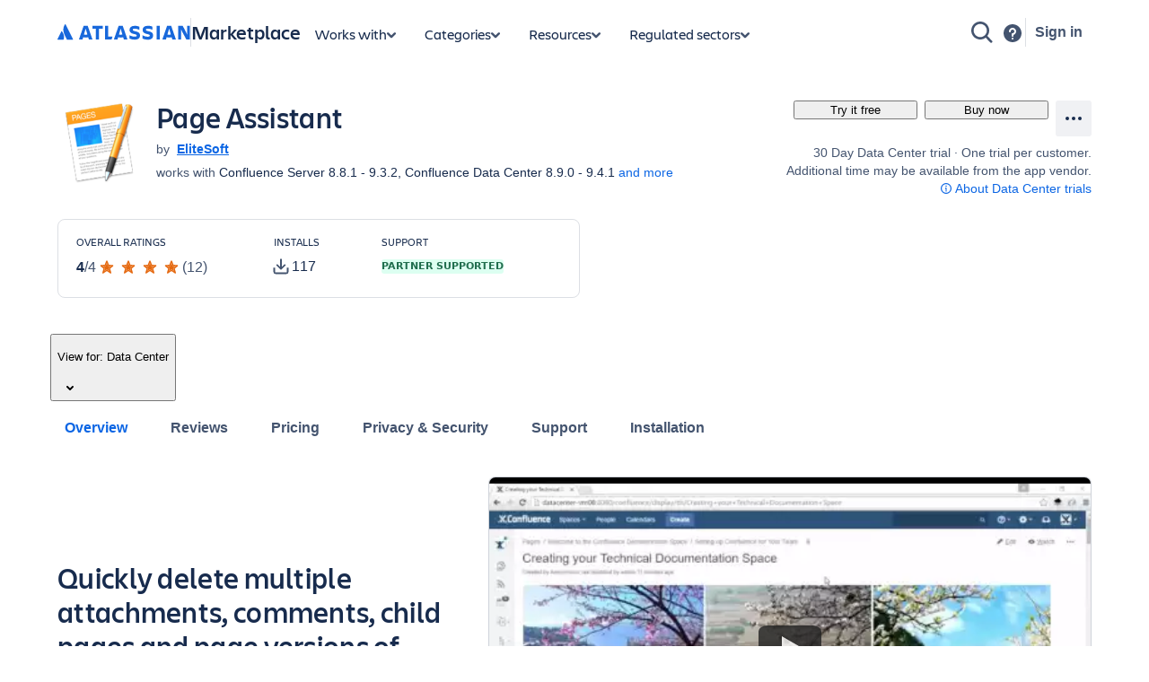

--- FILE ---
content_type: application/javascript
request_url: https://marketplace.atlassian.com/amkt-frontend-static/runtime.07bc1423a199a22e50ac.js
body_size: 17791
content:
(()=>{"use strict";var a,e,t,n,i,c,d={},l={};function r(a){var e=l[a];if(void 0!==e)return e.exports;var t=l[a]={id:a,loaded:!1,exports:{}};return d[a].call(t.exports,t,t.exports,r),t.loaded=!0,t.exports}r.m=d,r.amdD=function(){throw new Error("define cannot be used indirect")},r.amdO={},a=[],r.O=(e,t,n,i)=>{if(!t){var c=1/0;for(f=0;f<a.length;f++){for(var[t,n,i]=a[f],d=!0,l=0;l<t.length;l++)(!1&i||c>=i)&&Object.keys(r.O).every((a=>r.O[a](t[l])))?t.splice(l--,1):(d=!1,i<c&&(c=i));if(d){a.splice(f--,1);var b=n();void 0!==b&&(e=b)}}return e}i=i||0;for(var f=a.length;f>0&&a[f-1][2]>i;f--)a[f]=a[f-1];a[f]=[t,n,i]},r.F={},r.E=a=>{Object.keys(r.F).map((e=>{r.F[e](a)}))},r.n=a=>{var e=a&&a.__esModule?()=>a.default:()=>a;return r.d(e,{a:e}),e},t=Object.getPrototypeOf?a=>Object.getPrototypeOf(a):a=>a.__proto__,r.t=function(a,n){if(1&n&&(a=this(a)),8&n)return a;if("object"==typeof a&&a){if(4&n&&a.__esModule)return a;if(16&n&&"function"==typeof a.then)return a}var i=Object.create(null);r.r(i);var c={};e=e||[null,t({}),t([]),t(t)];for(var d=2&n&&a;"object"==typeof d&&!~e.indexOf(d);d=t(d))Object.getOwnPropertyNames(d).forEach((e=>c[e]=()=>a[e]));return c.default=()=>a,r.d(i,c),i},r.d=(a,e)=>{for(var t in e)r.o(e,t)&&!r.o(a,t)&&Object.defineProperty(a,t,{enumerable:!0,get:e[t]})},r.f={},r.e=a=>Promise.all(Object.keys(r.f).reduce(((e,t)=>(r.f[t](a,e),e)),[])),r.u=a=>(({398:"@atlaskit-internal_media-cname-UniCNS-UTF8-V",479:"@atlaskit-internal_media-cname-GBT-V",545:"@atlaskit-internal_@atlassian/link-datasource-i18n-pt_BR",604:"@atlaskit-internal_@atlassian/team-central-i18n-fi",665:"@atlaskit-internal_@atlassian/focused-task-i18n-en_ZZ",677:"@atlaskit-internal_smartcard-urlcardcontent",762:"@atlaskit-internal_renderer-node_Date",777:"@atlaskit-internal_@atlassian/team-central-i18n-nl",787:"@atlaskit-internal_media-inline-error-boundary",912:"@atlaskit-internal_feedback-collector/i18n-tranlations43",919:"@atlaskit-internal_editor-icon-link",925:"@atlaskit-internal_@atlassian/link-datasource-i18n-it",1308:"create-interaction-extra-metrics-payload",1608:"glyphEpic",1697:"@atlaskit-internal_media-cname-HKdlb-B5-H",1891:"@atlaskit-internal_media-cname-Adobe-CNS1-4",1973:"glyphIncident",2058:"@atlaskit-internal_media-cname-KSCms-UHC-HW-V",2079:"@atlaskit-internal_@atlassian/team-central-i18n-uk",2284:"@atlaskit-internal_media-cname-UniKS-UTF8-V",2449:"@atlaskit-internal_media-cname-GB-H",2457:"@atlaskit-internal_feedback-collector/i18n-tranlations33",2486:"@atlaskit-internal_@atlassian/link-datasource-i18n-es",2487:"@atlaskit-internal_lazy-profilecard",2702:"chunk-collectionPage",2903:"glyphRepo",3199:"@atlaskit-internal_media-archive-viewer",3299:"@atlaskit-internal_mention-i18n-sk",3721:"@atlaskit-internal_media-client-react",3732:"@atlaskit-internal_feedback-collector/i18n-tranlations47",3734:"@atlaskit-internal_media-cname-Hankaku",3753:"@atlaskit-internal_media-cname-V",3793:"@atlaskit-internal_media-cname-UniJISPro-UCS2-V",3929:"glyphPullRequest",3969:"@atlaskit-internal_editor-icon-status",4467:"@atlaskit-internal_editor-icon-mention",4596:"glyphTask",4647:"@atlaskit-internal_feedback-collector/i18n-tranlations13",4711:"@atlaskit-internal_media-cname-Adobe-CNS1-0",4746:"@atlaskit-internal_mention-i18n-it",4846:"@atlaskit-rovo-avatar-AutoReviewAvatar",4993:"@atlaskit-internal_mention-i18n-uk",5277:"@atlaskit-internal_feedback-collector/i18n-tranlations37",5309:"@atlaskit-internal_@atlassian/link-datasource-i18n-fi",5707:"@atlaskit-internal_media-cname-UniJIS2004-UTF16-V",5997:"@atlaskit-internal_media-cname-Adobe-Korea1-2",6e3:"@atlaskit-internal_editor-icon-panel-warning",6448:"@atlaskit-rovo-avatar-TeamConnectionAvatar",6519:"@atlaskit-internal_editor-icon-datasource-jira-issue",6582:"@atlaskit-internal_link-picker-i18n-tr",6754:"chunk-privacy-security-tab",8431:"@atlaskit-internal_@atlassian/team-central-i18n-th",8433:"@atlaskit-internal_feedback-collector/i18n-tranlations15",8454:"@atlaskit-internal_mention-i18n-sv",8497:"@atlaskit-internal_media-cname-Adobe-CNS1-6",8514:"@atlaskit-internal_feedback-collector/i18n-tranlations7",8646:"glyphForbidden",8652:"@atlaskit-internal_media-cname-KSCms-UHC-H",8718:"@atlaskit-internal_media-cname-HKdla-B5-V",8773:"@atlaskit-internal_media-cname-UniCNS-UTF16-V",8798:"@atlaskit-internal_media-card-with-media-client",9355:"glyphPresentation",9385:"@atlaskit-internal_media-cname-Adobe-Japan1-4",9428:"glyphMSExcel",10263:"glyphServiceRequest",10359:"@atlaskit-internal_media-cname-H",10656:"@atlaskit-internal_media-cname-KSCpc-EUC-H",10852:"@atlaskit-internal_media-cname-Hiragana",10868:"chunk-admin",10949:"@atlaskit-internal_mention-i18n-is",11076:"@atlaskit-internal_@atlassian/focused-task-i18n-vi",11093:"@atlaskit-internal_feedback-collector/i18n-tranlations11",11709:"@atlaskit-rovo-avatar-ProductRequirementAvatar",12041:"@atlaskit-internal_@atlassian/team-central-i18n-ko",12205:"@atlaskit-internal_media-cname-Adobe-Japan1-0",12273:"@atlaskit-rovo-avatar-CommsCrafterAvatar",12610:"@atlaskit-internal_media-cname-KSC-Johab-V",13008:"@atlaskit-internal_media-cname-Adobe-GB1-2",13239:"@atlaskit-internal_@atlassian/team-central-i18n-zh_TW",13889:"@atlaskit-internal_editor-icon-action",14031:"glyphBranch",14175:"@atlaskit-internal_editor-icon-one-column-layout",14270:"glyphImage",14333:"@atlaskit-internal_editor-icon-two-column-layout",14700:"@atlaskit-internal_media-cname-Adobe-CNS1-3",14955:"glyphSpreadsheet",15376:"@atlaskit-internal_editor-sentrybrowser",15658:"@atlaskit-internal_mention-i18n-ja",15999:"glyphBlocker",16085:"@atlaskit-internal_@atlassian/team-central-i18n-tr",16187:"@atlaskit-internal_mention-i18n-zh",16409:"@atlaskit-internal_media-cname-EUC-H",16657:"@atlaskit-internal_@atlassian/focused-task-i18n-nl",16764:"@atlaskit-internal_renderer-node_Emoji",17074:"@atlaskit-internal_@atlaskit/mention/no-access-tooltip",17077:"@atlaskit-internal_editor-icon-decision",17262:"@atlaskit-internal_media-cname-KSCpc-EUC-V",17284:"@atlaskit-internal_media-cname-KSCms-UHC-HW-H",17475:"@atlaskit-internal_media-cname-NWP-H",17508:"glyphProblem",17653:"chunk-manage-app-create",17683:"@atlaskit-internal_feedback-collector/i18n-tranlations39",18351:"@atlaskit-internal_media-cname-UniJIS-UTF32-V",18398:"chunk-user-profile-page",18417:"@atlaskit-internal_media-cname-GB-EUC-V",18593:"@atlaskit-internal_atlassian-typography-modernized",18893:"@atlaskit-internal_@atlassian/link-datasource-i18n-sv",18967:"glyphChange",19054:"@atlaskit-internal_@atlassian/focused-task-i18n-en_GB",19133:"chunk-support-ukraine-details",19229:"@atlaskit-internal_media-cname-KSC-EUC-V",19597:"@atlaskit-rovo-avatar-ReleaseNotesAvatar",20044:"@atlaskit-internal_media-cname-GBpc-EUC-H",20422:"@atlaskit-internal_media-cname-GBK-EUC-V",20511:"@atlaskit-internal_link-picker-i18n-ja",20600:"@atlaskit-internal_renderer-node_DecisionList",20971:"@atlaskit-internal_editor-icon-list-number",21048:"@atlaskit-internal_media-cname-CNS2-V",21289:"@atlaskit-internal_link-picker-i18n-de",21534:"@atlaskit-internal_media-cname-ETenms-B5-V",21739:"glyphAudio",21810:"@atlaskit-internal_media-cname-UniKS-UCS2-V",22031:"@atlaskit-internal_media-cname-Adobe-GB1-5",22204:"@atlaskit-internal_media-cname-Roman",22213:"@atlaskit-internal_mention-i18n-fr",22330:"@atlaskit-internal_media-cname-HKm471-B5-H",22460:"@atlaskit-internal_mention-i18n-ro",22509:"@atlaskit-internal_renderer-node_TaskList",22579:"@atlaskit-internal_renderer-codeBlock",22629:"@atlaskit-internal_media-cname-GBTpc-EUC-V",22651:"@atlaskit-internal_editor-icon-panel",22757:"@atlaskit-internal_link-picker-i18n-en-GB",23223:"glyphFolder",23463:"@atlaskit-rovo-avatar-FeatureFlagAvatar",23740:"@atlaskit-internal_feedback-collector/i18n-tranlations9",24109:"@atlaskit-internal_link-picker-i18n-da",24274:"@atlaskit-internal_media-cname-ETen-B5-V",24305:"glyphLowest",24533:"@atlaskit-internal_mention-i18n-th",24556:"@atlaskit-internal_mention-i18n-pt_PT",24630:"@atlaskit-internal_mention-i18n-fi",25069:"@atlaskit-internal_mention-i18n-zh_TW",25817:"@atlaskit-internal_media-cname-Adobe-GB1-3",26279:"@atlaskit-internal_@atlassian/focused-task-i18n-fr",26320:"@atlaskit-internal_@atlassian/team-central-i18n-sv",26324:"@atlaskit-internal_mention-i18n-hu",26530:"@atlaskit-internal_feedback-collector/i18n-tranlations41",26562:"@atlaskit-internal_smartcard-datacardcontent",26713:"@atlaskit-internal_dynamic-table",26845:"@atlaskit-internal_atlassian-spacing",27280:"@atlaskit-internal_media-cname-ETenms-B5-H",27518:"chunk-version-history-page",27526:"@atlaskit-internal_feedback-collector/i18n-tranlations3",27847:"@atlaskit-internal_media-cname-B5-V",27921:"@atlaskit-internal_@atlassian/focused-task-i18n-ko",28060:"@atlaskit-internal_media-cname-ETen-B5-H",28423:"@atlaskit-internal_renderer-node_MediaGroup",28639:"@atlaskit-internal_@atlassian/team-central-i18n-fr",29344:"@atlaskit-rovo-avatar-ResearchScoutAvatar",29849:"@atlaskit-internal_audioViewer",31062:"@atlaskit-internal_editor-icon-divider",31225:"@atlaskit-internal_mention-i18n-es",31312:"@atlaskit-internal_feedback-collector/i18n-tranlations5",31423:"@atlaskit-internal_link-picker-i18n-it",32225:"@atlaskit-internal_media-cname-GBT-EUC-V",32464:"@atlaskit-internal_editor-icon-loom",32525:"@atlaskit-internal_media-cname-WP-Symbol",33012:"glyphVideo",33316:"glyphCommit",33570:"@atlaskit-internal_media-cname-KSCms-UHC-V",33608:"@atlaskit-rovo-avatar-HireWriterAvatar",34132:"@atlaskit-internal_feedback-collector/i18n-tranlations1",34518:"@atlaskit-internal_media-cname-HKscs-B5-V",34557:"@atlaskit-rovo-avatar-PitchPerfectorAvatar",34650:"@atlaskit-internal_@atlassian/team-central-i18n-de",34668:"@atlaskit-internal_renderer-node_Status",34689:"glyphTemplate",35003:"@atlaskit-internal_media-cname-Adobe-Japan1-6",35154:"@atlaskit-internal_media-cname-UniGB-UTF16-V",35175:"@atlaskit-internal_@atlassian/team-central-i18n-nb",35361:"@atlaskit-internal_media-cname-78-EUC-H",35782:"glyphStory",35935:"@atlaskit-internal_media-cname-HKdlb-B5-V",36073:"@atlaskit-internal_feedback-collector/i18n-tranlations51",36288:"@atlaskit-internal_media-cname-RKSJ-H",36697:"@atlaskit-internal_editor-icon-layout",37125:"glyphProjects",37152:"@atlaskit-internal_linkdatasource-tableview",37162:"glyphComment",37223:"@atlaskit-internal_editor-icon-expand",37253:"create-payloads",37349:"@atlaskit-internal_media-cname-UniKS-UTF32-V",37686:"@atlaskit-internal_mention-i18n-ru",37808:"@atlaskit-internal_editor-icon-code",38399:"@atlaskit-internal_media-cname-UniJISPro-UCS2-HW-V",38626:"@atlaskit-internal_media-cname-Adobe-GB1-0",38735:"@atlaskit-internal_media-cname-78-H",38916:"@atlaskit-internal_media-cname-90pv-RKSJ-H",39266:"glyphGoogleSheets",39430:"@atlaskit-internal_ufo-segment-highlight",39531:"glyphGoogleForms",39802:"@atlaskit-internal_@atlassian/link-datasource-i18n-pl",39888:"@atlaskit-internal_@atlassian/link-datasource-i18n-cs",40042:"@atlaskit-internal_media-cname-90pv-RKSJ-V",40300:"@atlaskit-internal_link-picker-i18n-uk",40643:"chunk-manage-apps",41040:"@atlaskit-internal_lazy-give-kudos",41206:"@atlaskit-internal_media-cname-Adobe-Japan1-3",41953:"@atlaskit-internal_editor-icon-four-column-layout",42144:"@atlaskit-internal_@atlassian/team-central-i18n-ja",42220:"@atlaskit-internal_@atlassian/team-central-i18n-vi",42305:"@atlaskit-internal_@atlassian/team-central-i18n-en_ZZ",43075:"@atlaskit-internal_media-cname-KSC-EUC-H",43091:"@atlaskit-internal_renderer-node_InlineCard",43232:"@atlaskit-rovo-avatar-GenericAvatar",43769:"@atlaskit-internal_linkdatasource-assetsmodal",43981:"chunk-overview-tab-v2",44235:"@atlaskit-internal_link-picker-i18n-vi",44240:"@atlaskit-internal_mention-i18n-en_GB",44263:"glyphExecutable",44397:"@atlaskit-internal_media-cname-KSC-H",44498:"@atlaskit-internal_feedback-collector/i18n-tranlations27",44779:"@atlaskit-internal_media-cname-CNS1-V",44992:"@atlaskit-internal_media-cname-Adobe-Japan1-5",45010:"@atlaskit-internal_link-picker-i18n-cs",45081:"@atlaskit-internal_media-cname-UniJISX02132004-UTF32-V",45363:"@atlaskit-internal_media-cname-KSC-V",45542:"@atlaskit-internal_feedback-collector/i18n-tranlations45",45811:"@atlaskit-internal_renderer-node_EmbedCard",45895:"@atlaskit-internal_media-cname-EUC-V",46427:"@atlaskit-internal_@atlassian/link-datasource-i18n-da",46509:"@atlaskit-internal_@atlassian/team-central-i18n-cs",46941:"@atlaskit-internal_feedback-collector/i18n-tranlations0",47331:"@atlaskit-internal_editor-icon-emoji",47480:"@atlaskit-internal_renderer-node_CodeBlock",47568:"@atlaskit-internal_editor-icon-heading-4",47584:"@atlaskit-internal_media-cname-UniJIS-UCS2-V",47718:"@atlaskit-internal_@atlassian/link-datasource-i18n-nb",47812:"@atlaskit-internal_media-cname-Adobe-Japan1-1",47934:"@atlaskit-internal_editor-icon-panel-error",48091:"glyphSketch",48172:"@atlaskit-internal_atlassian-light-increased-contrast",48362:"@atlaskit-internal_feedback-collector/i18n-tranlations49",48656:"@atlaskit-internal_atlassian-legacy-light",48685:"chunk-Vendor-response-editor-v3",48696:"@atlaskit-internal_media-cname-HKscs-B5-H",48774:"@atlaskit-internal_mention-i18n-vi",48796:"@atlaskit-internal_media-cname-GBTpc-EUC-H",48822:"@atlaskit-internal_@atlassian/focused-task-i18n-hu",49087:"@atlaskit-internal_@atlassian/link-datasource-i18n-de",49476:"glyphSubTask",49887:"glyphPDF",50074:"@atlaskit-internal_media-cname-B5pc-H",50172:"@atlaskit-internal_media-cname-Ext-RKSJ-V",50193:"@atlaskit-internal_link-picker-i18n-pt-BR",50528:"@atlaskit-internal_media-cname-HKdla-B5-H",50588:"@atlaskit-internal_mention-i18n-pt_BR",51392:"@atlaskit-internal_media-cname-CNS-EUC-H",51435:"@atlaskit-internal_media-cname-Adobe-GB1-1",51457:"chunk-search-result-page",52541:"@atlaskit-internal_mention-i18n-pl",53087:"chunk-app-listing",53209:"chunk-installation-tabv2",53372:"glyphMSPowerpoint",53507:"@atlaskit-internal_mention-i18n-nl",53662:"@atlaskit-internal_@atlassian/team-central-i18n-da",53787:"@atlaskit-internal_link-picker-i18n-fi",54015:"@atlaskit-internal_media-cname-Adobe-Japan1-2",55286:"@atlaskit-internal_media-cname-CNS2-H",55466:"@atlaskit-rovo-avatar-SocialMediaScribeAvatar",55807:"glyphBug",56221:"@atlaskit-internal_docViewer",56550:"@atlaskit-internal_@atlassian/team-central-i18n-pt_BR",56591:"@atlaskit-internal_editor-icon-heading-3",56713:"@atlaskit-internal_renderer-node_WindowedCodeBlock",56945:"@atlaskit-rovo-avatar-AutoDevAvatar",57078:"@atlaskit-internal_media-cname-78-RKSJ-V",57110:"@atlaskit-internal_@atlassian/team-central-i18n-en_GB",57149:"@atlaskit-internal_@atlassian/focused-task-i18n-tr",57453:"@atlaskit-internal_mention-i18n-nb",57638:"@atlaskit-internal_media-cname-Adobe-GB1-4",57642:"@atlaskit-internal_codeViewer",57998:"@atlaskit-internal_media-cname-CNS-EUC-V",58467:"@atlaskit-internal_atlassian-typography-adg3",58986:"chunk-app-bundle-listing-page",59200:"@atlaskit-internal_media-cname-UniGB-UTF32-V",59232:"@atlaskit-internal_Tooltip",59400:"@atlaskit-internal_media-cname-ETHK-B5-V",59477:"@atlaskit-rovo-avatar-AutoFixAvatar",59567:"@atlaskit-internal_@atlassian/focused-task-i18n-es",59676:"@atlaskit-internal_media-cname-UniCNS-UCS2-V",59695:"@atlaskit-internal_media-cname-HKgccs-B5-H",59724:"@atlaskit-internal_feedback-collector/i18n-tranlations29",59958:"@atlaskit-internal_media-cname-UniJIS-UCS2-HW-H",60091:"@atlaskit-internal_media-cname-Ext-V",60341:"@atlaskit-internal_@atlassian/focused-task-i18n-cs",60377:"@atlaskit-internal_editor-icon-heading-5",60867:"chunk-app-bundle-detail-page",61179:"@atlaskit-rovo-avatar-CustomerInsightAvatar",61328:"@atlaskit-internal_mention-i18n-de",61523:"glyphMSWord",61784:"@atlaskit-rovo-avatar-OpsAgentAvatar",61956:"@atlaskit-internal_link-picker-i18n-pl",62210:"@atlaskit-internal_media-cname-90msp-RKSJ-H",62381:"@atlaskit-internal_@atlassian/link-datasource-i18n-en_GB",62387:"glyphGoogleDocs",63046:"@atlaskit-internal_mention-i18n-et",63197:"@atlaskit-internal_editor-icon-heading-1",63277:"@atlaskit-internal_@atlassian/link-datasource-i18n-vi",63287:"glyphHigh",63381:"@atlaskit-internal_editor-icon-panel-success",63510:"@atlaskit-internal_feedback-collector/i18n-tranlations23",63877:"@atlaskit-internal_media-cname-Ext-H",64015:"@atlaskit-internal_media-cname-UniJISPro-UTF8-V",64148:"@atlaskit-internal_mention-i18n-da",64662:"glyphMajor",65039:"@atlaskit-internal_link-picker-i18n-sv",65391:"@atlaskit-internal_media-cname-GB-V",65618:"chunk-categoriesPage",65839:"glyphArchive",65954:"@atlaskit-internal_editor-icon-feedback",66186:"@atlaskit-internal_media-cname-HKm314-B5-H",66241:"@atlaskit-internal_media-cname-GBT-H",66259:"@atlaskit-internal_link-picker-i18n-ru",66463:"@atlaskit-internal_media-cname-GBT-EUC-H",66624:"@atlaskit-internal_media-cname-GBKp-EUC-V",67163:"@atlaskit-internal_mention-i18n-cs",67296:"@atlaskit-internal_feedback-collector/i18n-tranlations25",67582:"@atlaskit-internal_@atlassian/link-datasource-i18n-fr",67632:"@atlaskit-internal_link-picker-i18n-nb",67805:"@atlaskit-internal_media-cname-Add-H",68087:"@atlaskit-internal_@atlassian/team-central-i18n-pl",68093:"@atlaskit-rovo-avatar-OkrOracleAvatar",68108:"glyphCode",68249:"@atlaskit-internal_atlassian-typography",68268:"@atlaskit-internal_atlassian-light-brand-refresh",68463:"@atlaskit-internal_mention-i18n-tr",69283:"glyphGIF",69480:"glyphCritical",69599:"@atlaskit-internal_media-cname-78-EUC-V",69878:"@atlaskit-internal_renderer-node_MediaSingle",69880:"@atlaskit-internal_@atlassian/focused-task-i18n-ja",70101:"@atlaskit-internal_renderer-node_MediaInline",70322:"glyphMedium",70532:"tti-polyfill",70540:"@atlaskit-internal_media-cname-UniJIS2004-UTF8-V",70658:"@atlaskit-internal_@atlassian/focused-task-i18n-de",70700:"@atlaskit-internal_mention-i18n-en",70758:"@atlaskit-internal_media-cname-ETHK-B5-H",70808:"@atlaskit-internal_media-cname-83pv-RKSJ-H",70836:"glyphProgrammingLanguage",70879:"@atlaskit-internal_mention-i18n-ko",71222:"chunk-archived-plugin-details-page",71229:"chunk-partner-profile-page",71256:"@atlaskit-internal_media-cname-78-RKSJ-H",71445:"@atlaskit-internal_media-cname-CNS1-H",71588:"@atlaskit-internal_atlassian-dark-increased-contrast",72514:"@atlaskit-rovo-avatar-MyUserManualAvatar",72569:"@atlaskit-internal_editor-icon-quote",72890:"@atlaskit-internal_media-cname-Adobe-CNS1-5",72900:"chunk-agentsPage",73186:"@atlaskit-internal_editor-icon-heading-6",73318:"@atlaskit-internal_@atlassian/focused-task-i18n-da",73336:"@atlaskit-internal_@atlassian/link-datasource-i18n-nl",73340:"@atlaskit-internal_@atlassian/team-central-i18n-it",73674:"glyphProject",73930:"@atlaskit-internal_media-cname-Add-RKSJ-H",74127:"@atlaskit-internal_editor-icon-date",74136:"@atlaskit-internal_media-cname-UniJIS-UCS2-HW-V",74168:"@atlaskit-internal_link-picker-i18n-fr",74239:"@atlaskit-internal_@atlassian/focused-task-i18n-zh_TW",74963:"@atlaskit-internal_media-cname-UniCNS-UTF32-V",74986:"@atlaskit-internal_media-cname-78ms-RKSJ-V",75042:"@atlaskit-internal_atlassian-light",75163:"@atlaskit-internal_media-cname-UniJISX0213-UTF32-V",75793:"@atlaskit-internal_media-cname-78-V",75987:"@atlaskit-internal_media-cname-Katakana",76606:"@atlaskit-internal_@atlassian/team-central-i18n-hu",76733:"@atlaskit-internal_link-picker-i18n-hu",77067:"@atlaskit-internal_media-cname-UniKS-UTF16-V",77088:"@atlaskit-internal_linkdatasource-datasourceRenderFailedAnalyticsWrapper",77106:"@atlaskit-internal_link-picker",77256:"glyphAttachment",77383:"@atlaskit-internal_@atlassian/team-central-i18n-es",77508:"@atlaskit-internal_link-picker-i18n-es",77705:"glyphUndefined",77781:"@atlaskit-internal_media-cname-UniGB-UCS2-V",77907:"chunk-Vendor-response-editor",78911:"chunk-archivedVendorsPage",79093:"@atlaskit-internal_media-cname-Adobe-CNS1-2",79140:"@atlaskit-internal_link-picker-i18n-zh-tw",79263:"@atlaskit-internal_editor-icon-list",79594:"@atlaskit-internal_@atlassian/link-datasource-i18n-th",79659:"@atlaskit-internal_feedback-collector/i18n-tranlations31",79757:"@atlaskit-internal_media-cname-GBK2K-V",80408:"@atlaskit-internal_editor-icon-panel-note",80850:"@atlaskit-internal_media-cname-UniJIS-UTF8-V",80962:"@atlaskit-internal_videoViewer",81039:"@atlaskit-internal_smart-card-automation-modal",81236:"@atlaskit-internal_@atlassian/link-datasource-i18n-ko",81359:"@atlaskit-internal_media-cname-GB-EUC-H",81412:"@atlaskit-internal_media-cname-HKm314-B5-V",81585:"@atlaskit-internal_@atlassian/link-datasource-i18n-ja",81737:"glyphFile",81842:"chunk-home",82024:"@atlaskit-internal_media-cname-90ms-RKSJ-V",82481:"@atlaskit-internal_editor-icon-five-column-layout",82606:"inProductHelp",82792:"@atlaskit-internal_editor-icon-datasource-confluence-search",82921:"@atlaskit-rovo-avatar-DecisionDirectorAvatar",83171:"@atlaskit-internal_editor-icon-three-column-layout",83287:"@atlaskit-internal_@atlassian/focused-task-i18n-uk",83706:"chunk-bundlePage",83815:"@atlaskit-internal_@atlassian/focused-task-i18n-th",85285:"glyphSubtaskProgress",85475:"@atlaskit-internal_feedback-collector/i18n-tranlations17",85678:"@atlaskit-internal_link-picker-i18n-nl",85954:"@atlaskit-internal_linkdatasource-confluencesearchmodal",86048:"@atlaskit-internal_linkdatasource-jiraissuesmodal",86314:"@atlaskit-internal_renderer-node_Expand",86346:"@atlaskit-internal_atlassian-dark",86582:"@atlaskit-internal_media-cname-Adobe-Korea1-1",86804:"@atlaskit-internal_@atlassian/focused-task-i18n-fi",86952:"@atlaskit-internal_atlassian-typography-refreshed",86985:"glyphSubscriber",87440:"@atlaskit-internal_@atlassian/link-datasource-i18n-zh",87918:"@atlaskit-internal_link-picker-i18n-zh",88210:"glyphGoal",88367:"@atlaskit-internal_@atlassian/focused-task-i18n-pl",88660:"@atlaskit-internal_atlassian-dark-brand-refresh",88730:"glyphMinor",88764:"@atlaskit-rovo-avatar-BacklogBuddyAvatar",88876:"@atlaskit-internal_media-cname-90msp-RKSJ-V",89044:"@atlaskit-internal_@atlassian/focused-task-i18n-ru",89156:"@atlaskit-internal_media-cname-Add-RKSJ-V",89421:"@atlaskit-internal_feedback-collector/i18n-tranlations19",89607:"@atlaskit-rovo-avatar-MarketingMessageMaestroAvatar",89661:"@atlaskit-internal_@atlassian/link-datasource-i18n-ru",89709:"@atlaskit-internal_editor-core-floating-toolbar",89741:"chunk-reviews-v2-tab",89845:"chunk-pricing-tab",90212:"@atlaskit-internal_media-cname-78ms-RKSJ-H",90264:"@atlaskit-internal_@atlassian/focused-task-i18n-sv",90739:"@atlaskit-internal_lazy-agent-profilecard",90758:"@atlaskit-internal_link-picker-i18n-ko",91039:"@atlaskit-internal_@atlassian/focused-task-i18n-nb",91356:"@atlaskit-internal_link-picker-i18n-th",91365:"@atlaskit-internal_media-cname-UniJIS2004-UTF32-V",91402:"glyphTrivial",91550:"@atlaskit-internal_atlassian-light-future",91651:"@atlaskit-internal_media-cname-Add-V",91744:"@atlaskit-internal_atlassian-legacy-dark",91902:"@atlaskit-internal_media-cname-Adobe-CNS1-1",92e3:"@atlaskit-internal_@atlassian/link-datasource-i18n-tr",92161:"@atlaskit-internal_@atlassian/team-central-i18n-zh",92198:"@atlaskit-internal_editor-icon-heading-2",92430:"@atlaskit-internal_@atlassian/focused-task-i18n-pt_BR",92578:"@atlaskit-internal_link-picker-i18n-en-ZZ",93378:"@atlaskit-internal_media-cname-GBpc-EUC-V",93382:"@atlaskit-internal_media-cname-90ms-RKSJ-H",93629:"@atlaskit-internal_media-cname-NWP-V",93702:"chunk-manage-vendor-create",94004:"@atlaskit-internal_media-cname-B5pc-V",94109:"@atlaskit-rovo-avatar-CultureAvatar",94132:"@atlaskit-internal_@atlassian/focused-task-i18n-it",94460:"@atlaskit-internal_@atlassian/link-datasource-i18n-zh_TW",94478:"@atlaskit-internal_media-cname-RKSJ-V",94694:"@atlaskit-internal_atlassian-dark-future",94802:"@atlaskit-internal_media-cname-Ext-RKSJ-H",95043:"glyphLow",95149:"create-post-interaction-log-payload",95193:"@atlaskit-internal_media-cname-UniJIS-UTF16-V",95539:"@atlaskit-internal_@atlassian/link-datasource-i18n-hu",96039:"chunk-manage-partner",96396:"@atlaskit-internal_@atlassian/team-central-i18n-ru",96753:"@atlaskit-internal_media-cname-HKgccs-B5-V",96849:"@atlaskit-internal_editor-icon-datasource-assets-objects",97065:"@atlaskit-internal_@atlassian/focused-task-i18n-zh",97179:"@atlaskit-internal_renderer-node_BlockCard",97717:"@atlaskit-internal_editor-icon-images",97971:"@atlaskit-internal_media-cname-UniGB-UTF8-V",98324:"@atlaskit-internal_media-cname-HKm471-B5-V",98361:"@atlaskit-internal_media-cname-B5-H",98456:"glyphGoogleSlides",98671:"@atlaskit-internal_feedback-collector/i18n-tranlations35",98733:"glyphHighest",99134:"@atlaskit-internal_@atlassian/link-datasource-i18n-uk",99391:"@atlaskit-internal_media-cname-Adobe-Korea1-0",99741:"@atlaskit-internal_atlassian-shape"}[a]||a)+"."+{398:"38598a5336b2c3e3e50b",479:"a6a4c9ac808fddbda233",545:"bfe37d7f9725e3c432ef",604:"ca485d96514d6c83aed3",665:"3b8480cdb992c67017ca",677:"10fc4259c74985b00bac",762:"f594b594e706a9e00cbf",765:"461760fa9786d7727d27",777:"53330d17c657e1874f34",787:"aee49550b77651cb2cd7",912:"422855a2e401871cd1ea",919:"6f6b082996aecd6c7589",925:"1bc167e5cca940a59189",1308:"bcc3a0b773c84ef14afa",1362:"c27bef8e8416a359f2b7",1608:"92dd3edd46a066d6165e",1697:"b92f8a3190c3c934be51",1891:"28e71a05072a157cf2d6",1973:"c518a3123ddaf752b1bb",2058:"9833fb62abd000c32de9",2079:"b4fddc3dc509613e4768",2096:"294d4ee35c51e77ba641",2284:"b5bc9ac48a0d98ac7da1",2449:"6d54cf3ba780540d33c2",2457:"744b8da02194709c547a",2486:"e62f227405bb3f2e05c2",2487:"a02f16f50f4148b2d5ff",2524:"f159c11b9358622d3837",2702:"fd9f74cd0746ae0172d9",2787:"9c7aa9d591db663b37da",2903:"9b1e9f5263bfa584735f",3199:"cbabb163637fca4cdaae",3299:"1295851db348502ae0b4",3375:"d55be9f95add45663909",3537:"200713cf719756e492f5",3721:"c52237f642b4dd8267bb",3732:"4fdaac8d47a29658a1d0",3734:"10fb6a04bc7737a97b4c",3753:"382a3c280de5f185ed1c",3793:"c2d8a0f05254c48d60a6",3929:"73bde4d3ee30f822132c",3969:"1408591bad11173beb93",4361:"acd69842f95f40ab21aa",4467:"c8b797f712f509bcda3b",4596:"3dd293cb5078ee481401",4647:"b02fa8d54c08affe8395",4711:"433a4b98d9ae7b89986d",4746:"6e29993ffbb27e99ac7e",4846:"dab5a8fb25c5fafae3b1",4968:"2754bfb1764ee719fb75",4993:"2899c24f9b2d20549c98",5277:"47df7c64df5455152eb2",5309:"f1d5715ca5ebda9b55ce",5434:"6c4971f7e86ec7c23474",5489:"3a9336d2130011155eab",5707:"eb0f39153f38da62764c",5997:"292375dd18627f9ca12d",6e3:"f7561ef8b502fba19ef7",6240:"e5f39e7d1190b138fb41",6355:"c3ba7fb0c5b11f79c181",6448:"e1f7b3f606deb2b87aca",6484:"8766e015a8a7814684d7",6519:"5242a674f83a0a549843",6582:"d90ffb0388cc7037c8b7",6754:"be5f7df9b79d75c6daae",8408:"287bd85f118db7f9f2ad",8431:"28a72336e8a067f1bfb2",8433:"89397af2b3e2aa9b4ba3",8454:"d642204703631975659a",8497:"aacf678549e2c8817099",8514:"c5b43eceeac92c56947b",8535:"9df5b7dc5251c6e6dd5b",8646:"503e03c27da26c0e14fe",8652:"894b3ce38dcf6baad4f5",8718:"4c2426f027d14845ae16",8773:"5dae6f39171ed4e70baa",8798:"c067649de7210e43fdb1",9355:"61789bbc4af396a9fe7e",9385:"2baa4029ad3eff988b46",9428:"d69e6990dde33cd2a189",10263:"4327a79d3f199b563ad9",10359:"0775128c963c9916406a",10646:"ad83b524794a6eea51f3",10656:"84658024ef1324eb06df",10778:"8cee00cdadae3ef33ee4",10852:"3dd7980a8722b6e599f1",10868:"e2001b9c0651af69b63f",10949:"14048075b82d1f04bb15",11076:"34671c5563607158905c",11093:"7cafd6bdb2b5e5194094",11709:"9a07f02ab81784a5aac2",12041:"62ae65b3a820065694e1",12205:"201c1c701d87b6ca94d5",12273:"29304665840a17c007f8",12378:"c39a2768ad5ffd1974f0",12610:"ae9b38091980a955e8eb",13008:"deab08d4ad5dc6c990f9",13239:"f1ac7e93fc1ffbebeb98",13889:"8170ff25532afd26a0e5",13902:"fc7caa14d7ebfa235883",14031:"919bcf1a9089e4708432",14175:"9913c9d9fd277517cd7f",14270:"d48f842e986bd8655f70",14279:"0d24e319508e8a09c2f0",14298:"9c0e89169b6d18f4963d",14333:"747db772c97cf2b04e24",14700:"69f3cdc3a386ab2a57be",14955:"4a305a8028e7e6bbe9f3",14957:"c4fef1b5008b7a1ec9be",15152:"88ff9c6603b60dc8a24e",15195:"26fb087dfd827ee0ed6d",15214:"5cade057c8c1398dc72b",15376:"c38d1279243da5397dd3",15658:"a630f0718952694b3edb",15999:"85a701712ff0bccb5c8a",16016:"f003130787210e05d1f3",16085:"59fde07d95f63da2596f",16187:"384f6022e60e2dae6331",16390:"8ae08be6fde1ea52a6eb",16409:"a46ad53c964e3730a0ed",16657:"ee296f2d4440833f7906",16695:"47108b86532e7f68c2e4",16764:"626f28d86293db74bb8d",17074:"3208f4133404ec1c36ce",17077:"45a0fc0c68412b9cad51",17262:"1286c6f7c88a3c28efe4",17284:"7de32ec24497087e7fc9",17475:"0b979d81c0d1c8bf9c6c",17508:"8ed658be325b7f2b9639",17638:"aab2ef58337ff822f23a",17653:"b2a3d59d793c4374ee7c",17683:"bbd78b438994b7b9787c",18036:"5c3fcbea0f3ac06b84ac",18351:"3b706df651d3bc789b10",18398:"a2279b900dbc3fa2a55b",18417:"a82ee96227ceee259d38",18593:"053cfda8a755afcb9465",18893:"def85a0792b3d7988808",18967:"3f081aa0918c220bd7b0",19054:"2adf2b7d47df86eb17ab",19133:"f9ec45c8263d531654c1",19229:"3844ddd1c2ccb68ecfc7",19291:"470bd6d1407d35457319",19466:"7a3ff8e7169398570024",19597:"113f415904dedaa40445",19963:"15cca0584fd14664431d",20044:"0dc2413734a79c7c3080",20312:"08d357d3c8144fcb4e36",20422:"d88eab8c2f3b196e17ec",20511:"20958bc48769935080d4",20600:"d782f230f81f9a99b966",20604:"5c6e4d3d2c00931a0234",20617:"7742dfa0b3755a27c2ab",20971:"c69390d1ed2669711145",21048:"3e40afefad11d748c2b0",21222:"c3102b15c9875b7d967e",21289:"f7004e381be4acb07354",21534:"b664f3e410a808af7c47",21739:"9132dfce324b53cd0658",21810:"05b1ad3110ce42f34b1f",22031:"d2976d405cbe4223ec48",22082:"58d0efd4be838936bf60",22129:"3f96da71f4eee43f7233",22204:"d11278e2fbaa499ce08d",22213:"61ded12c973f1b445b8b",22330:"2986ff66dcd418d22694",22404:"fce21f34d112b2b28523",22460:"816f5d93914c8fa2c355",22468:"3ae71aac4c11fcf86b8e",22509:"494f63b2bc62a18a5c45",22579:"4fb0dbbd25cc72340f80",22629:"c366b32e1216d7bb1bf2",22651:"fed384cdaced961a7d4e",22757:"8fd0b8a32c05f269d044",23210:"ab96b40ded73bf7ce641",23223:"fdb6d8ad95ae72c14fdd",23463:"a0c37b9b0c086aba6779",23511:"91319c9609d888563e3a",23740:"b935b71c142e195181df",24109:"9aa880eae12ec80bf6e2",24274:"96ed24efb7eab17b70f8",24305:"ef7078282ab3152cbd4a",24533:"c4a40841dd81f9982f0f",24556:"794ac252604f063b478e",24630:"d4d6ae5f469ee5e78253",25069:"243006c60282f7504482",25247:"110b3cb21dbf711a32f1",25817:"08c9b9510a75a85e1784",26096:"a22489f5fede2cf49011",26237:"3267c93c2a6fbcee4b0a",26279:"6acbc7a8998923959bf2",26320:"007f88433c1075bb7619",26324:"fec3ffe4856e3d682f5e",26530:"a9cc6168ee136f9cdd66",26562:"77daa584b73021bf981b",26713:"9ddbbde341fe6c267646",26794:"02e0c8582049988273f7",26845:"7a48b9144e8a4c8caf43",27280:"b5043d5d8878b0943464",27518:"3b9066ba1a037d65809e",27526:"c30f0aa1accc2d47d450",27669:"1670174ae3427bc81ecb",27696:"0a089e6b5561b7e1ab89",27847:"f0ee42f74ba8d965a4c1",27921:"87be0d548d7a1cc30719",28060:"c8d6db081bb7b92c0b98",28423:"90fb8168566232fd1902",28639:"26af063869a5379c1071",28749:"8b57ba6514bc18b88495",29222:"326b847eac72417bbadf",29344:"2ab1b410e36099b1428b",29849:"7eb3d6d4f776d21a6c75",30610:"db18e0f1012cc192c3ed",30990:"0e66505a6b406f7fc7b6",31062:"9320c5215dc6989925a7",31225:"1bd08d27b74c39334a85",31260:"3c393c526e1fced0cc2e",31312:"fdc011b009f3a6003681",31388:"d00893507d46c2564b7e",31423:"3c2c4dada77f2650b7cc",31508:"a58ab3778795cada3ebc",31785:"2d7de5962b0637fae825",32225:"a0d03c6eb700ff1b6e15",32464:"433fca2491428ac4aee7",32525:"2e1e5498bf0eda15e341",32927:"dc256708641dddc81165",33012:"ef349b4d6cba6cb802e7",33219:"66880c9b42f5c7a6f9dc",33316:"28e75b5e89ca8e78c42f",33570:"41b97b1de18f2ef9091e",33608:"ac21b4b654d05b057a3b",33854:"41011fc59c8e3bdb958a",34132:"746d76daff91fc6e7012",34518:"6615423cab8dd7aefb7f",34557:"3353ac76bcff5224a53a",34650:"dc0462978c61a0ef9ef4",34668:"92e40fa8e38bc8f290a6",34689:"b73bbf06ab73465ba950",35003:"0f9626f12bc994b6345d",35050:"262e89ca0462a1a31941",35054:"38968407455fa712b76d",35154:"fd12cd2e9c4d40ecf6c1",35175:"75cccecee0bd6c55d0dd",35361:"f2c353d4af2be162d776",35782:"a83be9c958c3c6668376",35825:"ff4509f9af492f374a79",35935:"bd73540500188661f202",36073:"1c32e7d2213303c000c8",36288:"a1350edb0aa476280183",36697:"d6d89c475a15e52bbfea",36924:"78b04b2c528369ff1998",37125:"9c966a9463ab18d07c0e",37152:"aa0a6101999902b2482b",37162:"ea9906be18a46f8d513b",37223:"f0b0e7e4d080cf80d398",37253:"5ccbeea4c4499481bce1",37349:"3d4fb3606585c31a66dc",37686:"9c050d15202d1c078cbb",37808:"94889acd413baf0757bf",37923:"79188cf99cbc6f8a4dad",38399:"3eba6579d4a721bed604",38626:"2a8e4f0d748c8c5cc56d",38735:"8a2bb278e707b83f04ba",38916:"e165bbf9ad076ef68f62",39147:"8bedcfda90c2bb2b9f84",39266:"a32492f67e64b3d7d7a1",39308:"deca022e54b51eb05128",39387:"923c5df830fd8418d29e",39430:"1f62f36da9362496bfd4",39456:"46c322b670792be1ef6d",39531:"540da48bf8af43ccfd83",39802:"19dffbdf76301a11b1ac",39888:"d1f659d22820cf615ce4",39931:"5015f686f6f62cea645c",40042:"c2ad907456c074d38d21",40300:"6ce5a4a262ad0307a253",40449:"52b2a9bb499a414d52d4",40643:"8e94c43d6d40caa0e24e",40839:"d01e368f1472ea139a4d",40848:"41287dc59aac30784a2c",41040:"991929a1ae74a99440a9",41206:"1b9182d1f8da61a33569",41253:"df0b71d6b106a56a63d4",41953:"8e7721d73f2a2589b56c",42144:"0cc2711aefcee4117e26",42220:"07a4bf956441ca3f2f6b",42305:"52b666ab027f5e8635df",42324:"b21c7951a55ab9eefa21",43075:"db38231c6c2ea6e4f2d9",43091:"3b13ac2aad63317eafc0",43232:"c2247abc1dfab691ccd7",43543:"50f7fbe964cbff846986",43745:"092677d09fce9c0a30f4",43769:"e85d2a2e9e0be5c3c1e8",43923:"e6cbf8621e1eac8f270e",43981:"ee7500eb578ff1e83de1",44235:"9883ffa30274fe649001",44240:"4eb92bc9e3d6198297ff",44263:"2239227797a3e2a46640",44397:"b07542179eda34d319db",44498:"ff80e0cb83aae4363de6",44779:"d1930287e22248d7021d",44843:"24e2f9441d722172fea2",44877:"ccb12eb5694b45612cde",44887:"bffdd3fd9f0f050a8725",44992:"cb58734f02744389d33b",45010:"f9b934924919c2bde018",45026:"bb10c84cc5f5db9a63a5",45081:"6cc92eadbfae6c154afb",45363:"f71a3e3a2b733f94f0be",45542:"86092a8733f9035ed8f0",45811:"dd555758d9735b57032e",45873:"6a0c9420cfc1ba7fe338",45895:"e7fc552639ec2176dcde",45986:"e18197fcc4fd006f8b6c",46427:"87cc5110d0adb723f6f9",46430:"5a0c8dd9208f870b9e47",46509:"7c34d45edf371e68aefb",46609:"4d7d6ac0bf0413612e88",46941:"cc15d59228057077b534",47194:"1f42a41d779ad8fb8ab4",47242:"3de2a310679061bd7e67",47331:"31fd47cc4d385cbd47b9",47480:"642d71093647f9c86c40",47568:"201cc65f38fe0c16baa2",47584:"afa78feb56a879b395a4",47718:"41f803cb564570f45f16",47812:"cb8c1192583a35a88802",47934:"1ad2a73eeabcb1fb36b0",47976:"469b27f331415c710a6d",48091:"61a180f5cb962d06378c",48172:"ebb041a2803fca53f608",48362:"d573d3a26520658d4dee",48656:"72615f7174f0d7060c4c",48685:"f72f2eaec8971cf6cca6",48696:"5a050ce3703062eb5d7b",48701:"b3dae0f0e3e672904f9d",48774:"654b506b8623cb68fdd6",48796:"af0555d2a2b31dfefc39",48822:"670953f25045d4fb252f",49087:"6312c37f4dab6df63b9e",49232:"e930d80179f3988be02a",49476:"aa5eef6834eb1d82c0f8",49887:"a44b86a097359bd3e2e0",50074:"7fab06a1a94d55d7e5e9",50172:"99a187f006f9079b3482",50193:"9bddb00bcf301a4e8595",50528:"4f38e0bc6291f2c11c54",50588:"923d4fd2c00491250703",50766:"4785fa9160a86dadd18a",51012:"40e943953a6ad36a0117",51392:"5de70905d9a6d0ab377f",51435:"57ec2edd891214fadb88",51457:"263d4b6f0e8315487408",52454:"e9aa46be062376e581ea",52541:"65b186180279b781e876",53071:"f2ebcaf4a905883306d6",53087:"c49e6b68998c7cd2bdfa",53157:"012f8b5d9e81703bca93",53209:"13068e90ba3a03db3962",53372:"709c577c6216fa50b4a7",53507:"6515d7d263e8fa4f0752",53662:"a80dec21aea4177feb9e",53787:"8bf70cf6d4d8bb5d30d2",54015:"69e526295515e46c36b4",54223:"cb1913c3b9d4cd90ceae",54261:"bce5f31271eceeee7afc",54751:"98ab1a8e9b834bea58b9",55286:"7d8dbc6b482d44b1e764",55466:"6b4452e9a4fc93850865",55807:"677f68021ae2c217ceec",56221:"ca1e190d211bc9f1b643",56550:"3807c0a1ba91b872116a",56591:"1f8245a504e24acc1b3d",56713:"bf5629c334a9527eb9fc",56754:"a9c7613656aca6421f81",56793:"8f6444d8710ca0ae9f91",56945:"6614f55507a4990e01cc",57078:"dcd80bfee2175ba418fb",57110:"ddc20f61e5eb89fbd012",57149:"2eac60c135dc2705da78",57453:"a383781d5273118225de",57638:"f9f47879161a554e19ae",57642:"fa31fda324026ca779c7",57998:"bf64d2d5c5db56817c02",58153:"dfff36c5a00ccaacf5b2",58467:"7f181653aa96c27a4775",58594:"d9e4e0b2233ff396726b",58986:"f3a1313859b8716f79e6",59037:"04b1065dbac7836e4f9c",59200:"61f9d41272ee3b3339ad",59232:"47bce7e2e326b80ff623",59400:"8e6e3d73abdbadee3e8d",59477:"3bd947d75c1e994cb83f",59567:"06837f3c6c4df3b75e79",59676:"41d5dfc78e42ea1acbbd",59695:"c7407ddb247d379d0f0b",59724:"430d096408cc4051be5a",59958:"c7cf687c41de21b05a9c",59961:"54a4bf75851dc3a77dc9",60091:"6a3989666f54051ed1b5",60341:"23ec5b62c6dc3e5b381b",60377:"31c71991e1c2c65dc989",60469:"6e697c51d2bec8b1f486",60812:"5a586050394aa13f19e1",60867:"86333dcaeb023fa442a0",61179:"7dd830dd3c44d5c876aa",61195:"6ca3a4d9a5788724a9e5",61196:"4f52b66555089e641f9a",61319:"a4b8a87a1f3299c52ccc",61328:"263e5c950a3c225670e6",61348:"5c7b3d2731e28825f89f",61523:"e2c810d0c4886f1ea880",61784:"471e1685e82984b883e3",61824:"23daa47f62d4bdee2b6d",61880:"9685745a1c2f33c3877b",61956:"6509b8c143ce26e24727",62210:"d8ac113268160d8813f2",62227:"8644756869869d3b1bfe",62381:"a205224ef56b96c231cd",62387:"0dd70027e14a9372ad74",62678:"24da83ff57ebfd6c9e7b",63046:"cfe502d3a00637ad31c3",63155:"e5efdf78be014ad26190",63197:"c62dc1b94bd7eda7aaf8",63277:"8321c47a7b78cbc8ee41",63287:"13f14da4893a6e159c56",63326:"f347a18840ce8b0e607b",63381:"0bbe025a18ddd1a3cf2c",63510:"09df3b6ecbb257ca8f2a",63877:"4592047141ff463f1a63",63984:"8b3e80ea8e7f169ca189",64015:"6b7d1f67a4044f39a708",64148:"0e2c6657d5f28ac009c8",64558:"1abb2c2413b8e3380e4b",64662:"67d620d37074532e6bd2",65039:"68d797bbcd9a241ac62a",65256:"f10b9c01b1e1828a3cc9",65354:"f2d360f3b8ea3eea19ef",65391:"3c2c519c38ae9d3826ca",65618:"4b05d1f1efc81d5d2f8a",65839:"cbcfd507b7d16f3eae60",65954:"6159c907aaded9cb86bc",66091:"3a27da1103b3c0ad3fb2",66186:"29ed0d4cad6dad5268ab",66241:"a8d46c35f0273cd1b545",66259:"19565eb160c55a5899ca",66463:"8f0023985bcb0c8a5da8",66624:"562b340625ecb8272b71",66707:"e502a5ca5f5592dd2b7b",67163:"0fa49ddfe58cbbbddbf1",67213:"4fc48a6ecf2f8d96e46d",67296:"6b8a28edf16d078fda18",67582:"56ce89e4ebaac77b833a",67632:"64df1034f045749920f9",67744:"2bd6b20aa95ed0637ba9",67805:"a25fdd8c304262027a98",67944:"4b6a7ac712f17d7601ab",68087:"7c37d743cf02acfd7aaa",68093:"8200bd8d41fed3c748b6",68108:"f341c30ead55886be137",68249:"395408cd79813e4c969d",68268:"713c5a112b1e190ed2eb",68324:"bfb47d0a0b807e1044f1",68463:"5153eef0aea694dd18d8",68466:"66ab9470b6f75300e6ca",69015:"7ff3ce509e185d888620",69283:"52555599c77cef1cf806",69480:"0ae9fff5e3b311150852",69599:"179d7ceb835be26e0780",69613:"4500369b372a2ccfdbd7",69720:"15b00fb9c2dc0a2eb349",69810:"9badaa5243260f1f9a07",69878:"039c7a64e28e7baa7822",69880:"526cae5e907723ed1513",70101:"5cd0b2f0c45afce745c3",70233:"1a92ee17a9e9192f4e2f",70235:"7cc8df1fe2ced62068c4",70322:"cfd5805be5f665aee313",70532:"f26321287bad84ff63b8",70540:"71da7161a0f8e204557f",70658:"1785b46ce3d1a3a089cd",70700:"4998b5a59891e73991ac",70758:"a8afc18ace1bf2298462",70808:"56cf4a72d3e967a6ca6d",70836:"6255dfc3b99370256cba",70879:"2b35dfd3abf8b443db20",71092:"f55a4794c7db549f3335",71207:"bc8c4ed461a6c558a6da",71222:"62cc708016d08e6985cb",71229:"fa819f770cb4e9a37044",71256:"daa2b8702d2146221736",71445:"ceae61f79eb082518b84",71588:"b4166513f07362c9c2d3",71748:"7c36385e52715e4dca33",72181:"a2547edcd3ca1bf642a4",72406:"e846f3c78dfcb7c288db",72514:"3c34da88eacab08414a9",72569:"3d06ff73753a15297e1c",72678:"7598f2c27ecd10a9ee5b",72861:"444dabfad5540cc72b22",72890:"3bef15f55ec55921522c",72900:"34530762f0d6e405c1f9",73037:"2004a7da66c7b3adc838",73186:"289b56bd3b59f2ec58b3",73318:"610fcc87c63aff3a0c66",73336:"1ee2933821ea06bbb487",73340:"391908d674e199b30479",73508:"ddd61b49f8e525614a5a",73523:"c18eb77b8041683598eb",73674:"2746bbd41a8909332443",73719:"92806977a1bca0af4fe3",73930:"64f5762827d1e7d8aaca",74127:"23133df041da0c082e74",74136:"a70c43b51a299584ed0d",74168:"a22d6c07d16bbc44fb6a",74239:"1eeaec86faa7f633e31f",74751:"e126acc6ec973c9a11c9",74877:"cac34dc0d7c628e36193",74920:"bf71788b8a35264b7283",74963:"581dc0ead8c20325d645",74986:"8a608cafd88fb4518a5e",75042:"c79084ff9a49b897d5f9",75163:"ce909d5456c48a1bf5b0",75295:"a06393f959b788fe3d78",75442:"4b1fd835589cc9cbb3cc",75646:"b7e1f275d278c7813805",75793:"ba55668b11e5167cbe5e",75904:"d560503c330e9698acc3",75987:"11cc22bc6a742b9f9a31",76008:"bb23f74f66cd6737d91d",76026:"90f27726b753bd27fdf9",76606:"e32b518d058eb3b1163e",76733:"f1803c1fe52cfbf88575",77067:"f294f9841a605e7a276f",77088:"6c9eb300052c357a815d",77096:"5f8e2795297fd49abe92",77106:"2e5b260502bc0a6b3c99",77256:"a56a84e534a030ce6fe5",77383:"50d6f3f518edb07fa6ef",77444:"ddef15cd2973e273881f",77508:"732fbf87e9ce33c66181",77705:"da53200f1855900c6a40",77781:"c840ed3bd10e2c24bf4c",77862:"a29ac8642e8abeed8d62",77907:"20a34d022148b7f49bb1",78014:"2f317c43b6ac8f8b4a2e",78160:"6caee9873a0d6ec6e915",78911:"f2380b37be010723c019",79093:"54e05c6e75328cd77362",79140:"789180561523fd7c2c1e",79263:"d6cc502005b030ee6c08",79268:"749dbc1651dd0cd9fd50",79594:"05ccbb073c31ef423732",79659:"6c9d02d6b5af76f6c9df",79757:"b90cf43b16cc1b2fdc29",79870:"fe0df1c1a90b1e9f66a7",80408:"34426a9449b830759603",80490:"1b7aa72a9b0016b5245d",80850:"ab04b61556fb2d5f0c2c",80886:"23c6895b7b3d26b8200f",80962:"587969510156cecffbc9",81039:"ae2165a498bc1bdf3bf8",81195:"db2ab604b88d42306712",81236:"51d359f4ca45bdf91478",81355:"19e31f15fe9b4ccbdaa6",81359:"c13ed3264796ebc1c025",81404:"12a29bc2d7dae7bd369b",81412:"dd961f5d912c3ea40c92",81585:"ee672df3ef189a3383a0",81737:"c543c84a0bd844105547",81842:"669404c240d8d3e68a2d",82024:"7eb8332874cbd9456493",82481:"168f58527866f6539690",82592:"b0311d18cb4dda7a93d8",82606:"ce9bcb960ed44dc0e298",82792:"366dd2d94126dfb338d9",82921:"4fc4ae564c869654913b",83045:"f2b4e06fbbe628a2e947",83171:"4fc06aa2dc2c1b41c4fc",83287:"61a5895dadd4f832f412",83706:"bc6107102a48480d1369",83815:"0737bf9dc4a7175d7c32",83934:"d2c33f0dc51c7b3d8cee",83959:"b4dc6095fef04ba4d5c7",84652:"c473adf78b7f9a5ab5e6",85154:"98df1ab9e3c83a5dd24f",85285:"fb69bfbd56068bfaf9c3",85452:"e081d19d8d58383b74b1",85475:"19bc5f01e482ada60f6f",85620:"dc3993262be633d1600f",85678:"1cf153655965e56e72bc",85954:"747a23ccdb85ef747d43",86048:"94a15f77f95028223f3d",86314:"a5cbc788a31165531861",86346:"50938872b589144a182e",86409:"26092c4fef5091923927",86582:"b0a8985f479897d5d0e0",86804:"5cfed68765040c043066",86816:"28060e7ac8633a8bd9ac",86952:"96c9cc068e6a506d8e0d",86985:"05f17eb5ae223d50d933",87131:"4b7dd6a28e4434705913",87440:"3bf835c1547341864986",87918:"dc4731104b677555677a",88100:"5aaf1e2a4ce6a462e935",88210:"eb97529c4f56117d99f4",88367:"729156ef505e9dbb3b26",88379:"da91e52ce0a79c92a844",88526:"213fa0de95424fc85e2b",88660:"596954ef0dc97dc4e229",88730:"dacd05f0844229f62bc2",88764:"4670035f462397bd6759",88876:"1544e8625d2ac8292b8b",89044:"584f713ffee3d61969c1",89156:"e4962c39a0aafed1e177",89276:"8ee231a212cd0844771c",89421:"7cc42cb0b5ae6ba9b29d",89607:"d88de9ddce7aedc037c2",89660:"6d920c6f64f1849e7ffe",89661:"fc85a8e3dfb908ed00f7",89709:"93f190f9265939b5da64",89741:"02314f5a1b45ec3ed2b9",89845:"71ec96a5c68a52db616e",90212:"bdb231cd4d4cb27fe924",90264:"34a1bfdbf544c0cc4dcb",90270:"fc9d1b82ff9b5c919122",90348:"3e859f006eb7aacbd148",90739:"18568aaae11914953f42",90758:"4c7136bd38c7e3d650fd",91039:"6ab6d1cf6c141dac02bc",91356:"9ce59d5eaddb00484076",91365:"b0a54d75e79ccd8b6e3a",91402:"819c59797344e970fb4d",91550:"5dd2809cff039c8f0158",91651:"1cd9ca0bc99bcf922fa3",91666:"8bb091cf4e42212de75d",91744:"ca76a7b4879952a65f3a",91902:"bb83f24302fdc6918470",91982:"0063ef8fde53a0a40a82",92e3:"23ed621f6680eb783fb1",92151:"e52bf29f00756662bb90",92161:"585c90d3d92ee6375e63",92198:"eac482522de8af4b8705",92430:"9ab754a95473444f6596",92443:"ac1d94eaea640d2e8528",92578:"da7e6658c026b4633c87",93378:"093c46b6db1606161607",93382:"b94252fc11d4c6c40d57",93495:"865b2e858299ebf53381",93629:"e208bd5eb721f80ad5f3",93702:"d83f8d83fc7342bd83bf",94004:"51b4b5fda86f8c11c853",94109:"0985e3582d368cf308cb",94132:"9699280b3c6da9f154d8",94352:"b8eeebaf8834f10099bb",94460:"173f04cf733b979412d3",94478:"18ff19902423171da004",94694:"162b1d6019533834d3fd",94802:"b21cea1864f16f075150",94864:"581de7055d75cec13156",95043:"088ae8eea84ae9a0e749",95106:"6e6c19e44362954986f2",95149:"b0cd290a34d1f1a592b2",95193:"7b5322637336299bbd1b",95202:"79b017ee0868e94cc9a2",95219:"d2a190cc5a012131170d",95359:"2e963c7da7c9e8f6aee1",95362:"f19b77ac83ff5ee4573f",95539:"3b5115d553c7f51d8103",95597:"f7b8ec6103e1c4d634fa",95605:"3a370f974e4ba2a4667b",96039:"715eb70a922001b86426",96396:"5eb8fcb28c44bf5aed32",96753:"8997770bccedba9d9676",96767:"5757c52cb1cfad171c71",96849:"add2769a39b804b73a4c",97065:"7b55817b6a40dfab20dc",97179:"f6c356bd4f42ee807d97",97200:"a2fbde79d17cb01a17d4",97717:"318c4fb1d75633b836f9",97971:"a0aac3c248df041a4571",98324:"71e055cc5d9e0ba1a10e",98361:"6fac93aeece870f31f4c",98456:"7b16578b8db847865f2d",98671:"01d7897999979f8f9723",98733:"ccfc2d6cbd9609f722e3",99114:"20e83fe893587126429e",99134:"0100aed09ce6af27138e",99391:"01f2e299485f00885ff1",99741:"886b397a8637ad4053c7",99823:"45e97e2bed298369f417"}[a]+".js"),r.miniCssF=a=>(({37152:"@atlaskit-internal_linkdatasource-tableview",40643:"chunk-manage-apps",41040:"@atlaskit-internal_lazy-give-kudos",43769:"@atlaskit-internal_linkdatasource-assetsmodal",51457:"chunk-search-result-page",53087:"chunk-app-listing",77106:"@atlaskit-internal_link-picker",85954:"@atlaskit-internal_linkdatasource-confluencesearchmodal",86048:"@atlaskit-internal_linkdatasource-jiraissuesmodal",90739:"@atlaskit-internal_lazy-agent-profilecard"}[a]||a)+"."+{2787:"725ee413a2f71f8720fb",37152:"5503b4872927392b60e4",39387:"fa5bce722f6b4247dede",40643:"f5427a131c710cf82696",41040:"5503b4872927392b60e4",43769:"5503b4872927392b60e4",51457:"24e634dc63fb815680f4",53087:"3476dbad22c065fcad95",54223:"7033bc9edd8af950e6ec",77106:"5503b4872927392b60e4",85954:"5503b4872927392b60e4",86048:"5503b4872927392b60e4",90739:"5503b4872927392b60e4"}[a]+".css"),r.g=function(){if("object"==typeof globalThis)return globalThis;try{return this||new Function("return this")()}catch(a){if("object"==typeof window)return window}}(),r.hmd=a=>((a=Object.create(a)).children||(a.children=[]),Object.defineProperty(a,"exports",{enumerable:!0,set:()=>{throw new Error("ES Modules may not assign module.exports or exports.*, Use ESM export syntax, instead: "+a.id)}}),a),r.o=(a,e)=>Object.prototype.hasOwnProperty.call(a,e),n={},i="@atlassian/amkt-frontend:",r.l=(a,e,t,c)=>{if(n[a])n[a].push(e);else{var d,l;if(void 0!==t)for(var b=document.getElementsByTagName("script"),f=0;f<b.length;f++){var s=b[f];if(s.getAttribute("src")==a||s.getAttribute("data-webpack")==i+t){d=s;break}}d||(l=!0,(d=document.createElement("script")).charset="utf-8",d.timeout=120,r.nc&&d.setAttribute("nonce",r.nc),d.setAttribute("data-webpack",i+t),d.src=a),n[a]=[e];var o=(e,t)=>{d.onerror=d.onload=null,clearTimeout(k);var i=n[a];if(delete n[a],d.parentNode&&d.parentNode.removeChild(d),i&&i.forEach((a=>a(t))),e)return e(t)},k=setTimeout(o.bind(null,void 0,{type:"timeout",target:d}),12e4);d.onerror=o.bind(null,d.onerror),d.onload=o.bind(null,d.onload),l&&document.head.appendChild(d)}},r.r=a=>{"undefined"!=typeof Symbol&&Symbol.toStringTag&&Object.defineProperty(a,Symbol.toStringTag,{value:"Module"}),Object.defineProperty(a,"__esModule",{value:!0})},r.nmd=a=>(a.paths=[],a.children||(a.children=[]),a),r.p="/amkt-frontend-static/",(()=>{if("undefined"!=typeof document){var a=a=>new Promise(((e,t)=>{var n=r.miniCssF(a),i=r.p+n;if(((a,e)=>{for(var t=document.getElementsByTagName("link"),n=0;n<t.length;n++){var i=(d=t[n]).getAttribute("data-href")||d.getAttribute("href");if("stylesheet"===d.rel&&(i===a||i===e))return d}var c=document.getElementsByTagName("style");for(n=0;n<c.length;n++){var d;if((i=(d=c[n]).getAttribute("data-href"))===a||i===e)return d}})(n,i))return e();((a,e,t,n,i)=>{var c=document.createElement("link");c.rel="stylesheet",c.type="text/css",c.onerror=c.onload=t=>{if(c.onerror=c.onload=null,"load"===t.type)n();else{var d=t&&("load"===t.type?"missing":t.type),l=t&&t.target&&t.target.href||e,r=new Error("Loading CSS chunk "+a+" failed.\n("+l+")");r.code="CSS_CHUNK_LOAD_FAILED",r.type=d,r.request=l,c.parentNode&&c.parentNode.removeChild(c),i(r)}},c.href=e,t?t.parentNode.insertBefore(c,t.nextSibling):document.head.appendChild(c)})(a,i,null,e,t)})),e={49121:0};r.f.miniCss=(t,n)=>{e[t]?n.push(e[t]):0!==e[t]&&{2787:1,37152:1,39387:1,40643:1,41040:1,43769:1,51457:1,53087:1,54223:1,77106:1,85954:1,86048:1,90739:1}[t]&&n.push(e[t]=a(t).then((()=>{e[t]=0}),(a=>{throw delete e[t],a})))}}})(),(()=>{var a={49121:0};r.f.j=(e,t)=>{var n=r.o(a,e)?a[e]:void 0;if(0!==n)if(n)t.push(n[2]);else if(/^(49121|90739)$/.test(e))a[e]=0;else{var i=new Promise(((t,i)=>n=a[e]=[t,i]));t.push(n[2]=i);var c=r.p+r.u(e),d=new Error;r.l(c,(t=>{if(r.o(a,e)&&(0!==(n=a[e])&&(a[e]=void 0),n)){var i=t&&("load"===t.type?"missing":t.type),c=t&&t.target&&t.target.src;d.message="Loading chunk "+e+" failed.\n("+i+": "+c+")",d.name="ChunkLoadError",d.type=i,d.request=c,n[1](d)}}),"chunk-"+e,e)}},r.F.j=e=>{if(!(r.o(a,e)&&void 0!==a[e]||/^(49121|90739)$/.test(e))){a[e]=null;var t=document.createElement("link");r.nc&&t.setAttribute("nonce",r.nc),t.rel="prefetch",t.as="script",t.href=r.p+r.u(e),document.head.appendChild(t)}},r.O.j=e=>0===a[e];var e=(e,t)=>{var n,i,[c,d,l]=t,b=0;if(c.some((e=>0!==a[e]))){for(n in d)r.o(d,n)&&(r.m[n]=d[n]);if(l)var f=l(r)}for(e&&e(t);b<c.length;b++)i=c[b],r.o(a,i)&&a[i]&&a[i][0](),a[i]=0;return r.O(f)},t=self.webpackChunk_atlassian_amkt_frontend=self.webpackChunk_atlassian_amkt_frontend||[];t.forEach(e.bind(null,0)),t.push=e.bind(null,t.push.bind(t))})(),r.nc=void 0,c={53087:[49232,25247,47976,44887,62678,66707,19963,93495,45986,59037,33854,95202,56793,83045,54751,91982,26237,88379,6754,21222,16390,2096,765,43981,13902,39387,89845,92151,89741,95605,53209],89741:[25247,47976,44887,66707,93495,43745,95202,83045,54751,26237,39308,77907,48685]},r.f.prefetch=(a,e)=>Promise.all(e).then((()=>{var e=c[a];Array.isArray(e)&&e.map(r.E)}))})();
//# sourceMappingURL=runtime.07bc1423a199a22e50ac.js.map

--- FILE ---
content_type: application/javascript
request_url: https://marketplace.atlassian.com/amkt-frontend-static/29489.81de50b727a75502cd35.js
body_size: 300004
content:
/*! For license information please see 29489.81de50b727a75502cd35.js.LICENSE.txt */
(self.webpackChunk_atlassian_amkt_frontend=self.webpackChunk_atlassian_amkt_frontend||[]).push([[29489],{720717:(e,t,n)=>{"use strict";n.d(t,{D:()=>Pe});var r=n(434117),i=n(928233),o=n(536282),a=n(474799),s=n(915329),u=n(623126),l=n(491510),c=n(483647),d=n(562788),f=n(365750),p=n(315465),h=n(622994),m=n(596620),v=function(){function e(){this.assumeImmutableResults=!1,this.getFragmentDoc=(0,o.LV)(s.ct,{max:u.v["cache.fragmentQueryDocuments"]||1e3,cache:f.l})}return e.prototype.lookupFragment=function(e){return null},e.prototype.batch=function(e){var t,n=this,r="string"==typeof e.optimistic?e.optimistic:!1===e.optimistic?null:void 0;return this.performTransaction((function(){return t=e.update(n)}),r),t},e.prototype.recordOptimisticTransaction=function(e,t){this.performTransaction(e,t)},e.prototype.transformDocument=function(e){return e},e.prototype.transformForLink=function(e){return e},e.prototype.identify=function(e){},e.prototype.gc=function(){return[]},e.prototype.modify=function(e){return!1},e.prototype.readQuery=function(e,t){return void 0===t&&(t=!!e.optimistic),this.read((0,r.Cl)((0,r.Cl)({},e),{rootId:e.id||"ROOT_QUERY",optimistic:t}))},e.prototype.watchFragment=function(e){var t=this,n=e.fragment,o=e.fragmentName,a=e.from,s=e.optimistic,u=void 0===s||s,f=(0,r.Tt)(e,["fragment","fragmentName","from","optimistic"]),p=this.getFragmentDoc(n,o),v=void 0===a||"string"==typeof a?a:this.identify(a),g=!!e[Symbol.for("apollo.dataMasking")];if(!1!==globalThis.__DEV__){var y=o||(0,l.E4)(n).name.value;v||!1!==globalThis.__DEV__&&i.V1.warn(1,y)}var b,_=(0,r.Cl)((0,r.Cl)({},f),{returnPartialData:!0,id:v,query:p,optimistic:u});return new c.c((function(e){return t.watch((0,r.Cl)((0,r.Cl)({},_),{immediate:!0,callback:function(i){var a=g?(0,m.z)(i.result,n,t,o):i.result;if(!b||!(0,h.a)(p,{data:null==b?void 0:b.result},{data:a})){var s={data:a,complete:!!i.complete};i.missing&&(s.missing=(0,d.IM)(i.missing.map((function(e){return e.missing})))),b=(0,r.Cl)((0,r.Cl)({},i),{result:a}),e.next(s)}}}))}))},e.prototype.readFragment=function(e,t){return void 0===t&&(t=!!e.optimistic),this.read((0,r.Cl)((0,r.Cl)({},e),{query:this.getFragmentDoc(e.fragment,e.fragmentName),rootId:e.id,optimistic:t}))},e.prototype.writeQuery=function(e){var t=e.id,n=e.data,i=(0,r.Tt)(e,["id","data"]);return this.write(Object.assign(i,{dataId:t||"ROOT_QUERY",result:n}))},e.prototype.writeFragment=function(e){var t=e.id,n=e.data,i=e.fragment,o=e.fragmentName,a=(0,r.Tt)(e,["id","data","fragment","fragmentName"]);return this.write(Object.assign(a,{query:this.getFragmentDoc(i,o),dataId:t,result:n}))},e.prototype.updateQuery=function(e,t){return this.batch({update:function(n){var i=n.readQuery(e),o=t(i);return null==o?i:(n.writeQuery((0,r.Cl)((0,r.Cl)({},e),{data:o})),o)}})},e.prototype.updateFragment=function(e,t){return this.batch({update:function(n){var i=n.readFragment(e),o=t(i);return null==o?i:(n.writeFragment((0,r.Cl)((0,r.Cl)({},e),{data:o})),o)}})},e}();!1!==globalThis.__DEV__&&(v.prototype.getMemoryInternals=p.tQ);var g=function(e){function t(n,r,i,o){var a,s=e.call(this,n)||this;if(s.message=n,s.path=r,s.query=i,s.variables=o,Array.isArray(s.path)){s.missing=s.message;for(var u=s.path.length-1;u>=0;--u)s.missing=((a={})[s.path[u]]=s.missing,a)}else s.missing=s.path;return s.__proto__=t.prototype,s}return(0,r.C6)(t,e),t}(Error),y=n(507107),b=n(663444),_=n(61867),w=n(81323),E=n(452276),S=n(504888),O=n(337989),I=n(510527),x=n(28740),C=n(674679),T=n(27382),k=n(514763),A=n(105174),R=Object.prototype.hasOwnProperty;function P(e){return null==e}function M(e,t){var n=e.__typename,r=e.id,i=e._id;if("string"==typeof n&&(t&&(t.keyObject=P(r)?P(i)?void 0:{_id:i}:{id:r}),P(r)&&!P(i)&&(r=i),!P(r)))return"".concat(n,":").concat("number"==typeof r||"string"==typeof r?r:JSON.stringify(r))}var D={dataIdFromObject:M,addTypename:!0,resultCaching:!0,canonizeResults:!1};function j(e){var t=e.canonizeResults;return void 0===t?D.canonizeResults:t}var N=/^[_a-z][_0-9a-z]*/i;function L(e){var t=e.match(N);return t?t[0]:e}function F(e,t,n){return!!(0,T.U)(t)&&((0,A.c)(t)?t.every((function(t){return F(e,t,n)})):e.selections.every((function(e){if((0,E.dt)(e)&&(0,x.MS)(e,n)){var r=(0,E.ue)(e);return R.call(t,r)&&(!e.selectionSet||F(e.selectionSet,t[r],n))}return!0})))}function V(e){return(0,T.U)(e)&&!(0,E.A_)(e)&&!(0,A.c)(e)}function U(e,t){var n=(0,s.JG)((0,l.zK)(e));return{fragmentMap:n,lookupFragment:function(e){var r=n[e];return!r&&t&&(r=t.lookup(e)),r||null}}}var z=Object.create(null),H=function(){return z},q=Object.create(null),B=function(){function e(e,t){var n=this;this.policies=e,this.group=t,this.data=Object.create(null),this.rootIds=Object.create(null),this.refs=Object.create(null),this.getFieldValue=function(e,t){return(0,C.G)((0,E.A_)(e)?n.get(e.__ref,t):e&&e[t])},this.canRead=function(e){return(0,E.A_)(e)?n.has(e.__ref):"object"==typeof e},this.toReference=function(e,t){if("string"==typeof e)return(0,E.WU)(e);if((0,E.A_)(e))return e;var r=n.policies.identify(e)[0];if(r){var i=(0,E.WU)(r);return t&&n.merge(r,e),i}}}return e.prototype.toObject=function(){return(0,r.Cl)({},this.data)},e.prototype.has=function(e){return void 0!==this.lookup(e,!0)},e.prototype.get=function(e,t){if(this.group.depend(e,t),R.call(this.data,e)){var n=this.data[e];if(n&&R.call(n,t))return n[t]}return"__typename"===t&&R.call(this.policies.rootTypenamesById,e)?this.policies.rootTypenamesById[e]:this instanceof K?this.parent.get(e,t):void 0},e.prototype.lookup=function(e,t){return t&&this.group.depend(e,"__exists"),R.call(this.data,e)?this.data[e]:this instanceof K?this.parent.lookup(e,t):this.policies.rootTypenamesById[e]?Object.create(null):void 0},e.prototype.merge=function(e,t){var n,r=this;(0,E.A_)(e)&&(e=e.__ref),(0,E.A_)(t)&&(t=t.__ref);var o="string"==typeof e?this.lookup(n=e):e,a="string"==typeof t?this.lookup(n=t):t;if(a){(0,i.V1)("string"==typeof n,2);var s=new d.ZI(Y).merge(o,a);if(this.data[n]=s,s!==o&&(delete this.refs[n],this.group.caching)){var u=Object.create(null);o||(u.__exists=1),Object.keys(a).forEach((function(e){if(!o||o[e]!==s[e]){u[e]=1;var t=L(e);t===e||r.policies.hasKeyArgs(s.__typename,t)||(u[t]=1),void 0!==s[e]||r instanceof K||delete s[e]}})),!u.__typename||o&&o.__typename||this.policies.rootTypenamesById[n]!==s.__typename||delete u.__typename,Object.keys(u).forEach((function(e){return r.group.dirty(n,e)}))}}},e.prototype.modify=function(e,t){var n=this,o=this.lookup(e);if(o){var a=Object.create(null),s=!1,u=!0,l={DELETE:z,INVALIDATE:q,isReference:E.A_,toReference:this.toReference,canRead:this.canRead,readField:function(t,r){return n.policies.readField("string"==typeof t?{fieldName:t,from:r||(0,E.WU)(e)}:t,{store:n})}};if(Object.keys(o).forEach((function(c){var d=L(c),f=o[c];if(void 0!==f){var p="function"==typeof t?t:t[c]||t[d];if(p){var h=p===H?z:p((0,C.G)(f),(0,r.Cl)((0,r.Cl)({},l),{fieldName:d,storeFieldName:c,storage:n.getStorage(e,c)}));if(h===q)n.group.dirty(e,c);else if(h===z&&(h=void 0),h!==f&&(a[c]=h,s=!0,f=h,!1!==globalThis.__DEV__)){var m=function(e){if(void 0===n.lookup(e.__ref))return!1!==globalThis.__DEV__&&i.V1.warn(3,e),!0};if((0,E.A_)(h))m(h);else if(Array.isArray(h))for(var v=!1,g=void 0,y=0,b=h;y<b.length;y++){var _=b[y];if((0,E.A_)(_)){if(v=!0,m(_))break}else if("object"==typeof _&&_)n.policies.identify(_)[0]&&(g=_);if(v&&void 0!==g){!1!==globalThis.__DEV__&&i.V1.warn(4,g);break}}}}void 0!==f&&(u=!1)}})),s)return this.merge(e,a),u&&(this instanceof K?this.data[e]=void 0:delete this.data[e],this.group.dirty(e,"__exists")),!0}return!1},e.prototype.delete=function(e,t,n){var r,i=this.lookup(e);if(i){var o=this.getFieldValue(i,"__typename"),a=t&&n?this.policies.getStoreFieldName({typename:o,fieldName:t,args:n}):t;return this.modify(e,a?((r={})[a]=H,r):H)}return!1},e.prototype.evict=function(e,t){var n=!1;return e.id&&(R.call(this.data,e.id)&&(n=this.delete(e.id,e.fieldName,e.args)),this instanceof K&&this!==t&&(n=this.parent.evict(e,t)||n),(e.fieldName||n)&&this.group.dirty(e.id,e.fieldName||"__exists")),n},e.prototype.clear=function(){this.replace(null)},e.prototype.extract=function(){var e=this,t=this.toObject(),n=[];return this.getRootIdSet().forEach((function(t){R.call(e.policies.rootTypenamesById,t)||n.push(t)})),n.length&&(t.__META={extraRootIds:n.sort()}),t},e.prototype.replace=function(e){var t=this;if(Object.keys(this.data).forEach((function(n){e&&R.call(e,n)||t.delete(n)})),e){var n=e.__META,i=(0,r.Tt)(e,["__META"]);Object.keys(i).forEach((function(e){t.merge(e,i[e])})),n&&n.extraRootIds.forEach(this.retain,this)}},e.prototype.retain=function(e){return this.rootIds[e]=(this.rootIds[e]||0)+1},e.prototype.release=function(e){if(this.rootIds[e]>0){var t=--this.rootIds[e];return t||delete this.rootIds[e],t}return 0},e.prototype.getRootIdSet=function(e){return void 0===e&&(e=new Set),Object.keys(this.rootIds).forEach(e.add,e),this instanceof K?this.parent.getRootIdSet(e):Object.keys(this.policies.rootTypenamesById).forEach(e.add,e),e},e.prototype.gc=function(){var e=this,t=this.getRootIdSet(),n=this.toObject();t.forEach((function(r){R.call(n,r)&&(Object.keys(e.findChildRefIds(r)).forEach(t.add,t),delete n[r])}));var r=Object.keys(n);if(r.length){for(var i=this;i instanceof K;)i=i.parent;r.forEach((function(e){return i.delete(e)}))}return r},e.prototype.findChildRefIds=function(e){if(!R.call(this.refs,e)){var t=this.refs[e]=Object.create(null),n=this.data[e];if(!n)return t;var r=new Set([n]);r.forEach((function(e){(0,E.A_)(e)&&(t[e.__ref]=!0),(0,T.U)(e)&&Object.keys(e).forEach((function(t){var n=e[t];(0,T.U)(n)&&r.add(n)}))}))}return this.refs[e]},e.prototype.makeCacheKey=function(){return this.group.keyMaker.lookupArray(arguments)},e}(),$=function(){function e(e,t){void 0===t&&(t=null),this.caching=e,this.parent=t,this.d=null,this.resetCaching()}return e.prototype.resetCaching=function(){this.d=this.caching?(0,o.yN)():null,this.keyMaker=new k.b(O.et)},e.prototype.depend=function(e,t){if(this.d){this.d(W(e,t));var n=L(t);n!==t&&this.d(W(e,n)),this.parent&&this.parent.depend(e,t)}},e.prototype.dirty=function(e,t){this.d&&this.d.dirty(W(e,t),"__exists"===t?"forget":"setDirty")},e}();function W(e,t){return t+"#"+e}function Q(e,t){X(e)&&e.group.depend(t,"__exists")}!function(e){var t=function(e){function t(t){var n=t.policies,r=t.resultCaching,i=void 0===r||r,o=t.seed,a=e.call(this,n,new $(i))||this;return a.stump=new G(a),a.storageTrie=new k.b(O.et),o&&a.replace(o),a}return(0,r.C6)(t,e),t.prototype.addLayer=function(e,t){return this.stump.addLayer(e,t)},t.prototype.removeLayer=function(){return this},t.prototype.getStorage=function(){return this.storageTrie.lookupArray(arguments)},t}(e);e.Root=t}(B||(B={}));var K=function(e){function t(t,n,r,i){var o=e.call(this,n.policies,i)||this;return o.id=t,o.parent=n,o.replay=r,o.group=i,r(o),o}return(0,r.C6)(t,e),t.prototype.addLayer=function(e,n){return new t(e,this,n,this.group)},t.prototype.removeLayer=function(e){var t=this,n=this.parent.removeLayer(e);return e===this.id?(this.group.caching&&Object.keys(this.data).forEach((function(e){var r=t.data[e],i=n.lookup(e);i?r?r!==i&&Object.keys(r).forEach((function(n){(0,a.L)(r[n],i[n])||t.group.dirty(e,n)})):(t.group.dirty(e,"__exists"),Object.keys(i).forEach((function(n){t.group.dirty(e,n)}))):t.delete(e)})),n):n===this.parent?this:n.addLayer(this.id,this.replay)},t.prototype.toObject=function(){return(0,r.Cl)((0,r.Cl)({},this.parent.toObject()),this.data)},t.prototype.findChildRefIds=function(t){var n=this.parent.findChildRefIds(t);return R.call(this.data,t)?(0,r.Cl)((0,r.Cl)({},n),e.prototype.findChildRefIds.call(this,t)):n},t.prototype.getStorage=function(){for(var e=this.parent;e.parent;)e=e.parent;return e.getStorage.apply(e,arguments)},t}(B),G=function(e){function t(t){return e.call(this,"EntityStore.Stump",t,(function(){}),new $(t.group.caching,t.group))||this}return(0,r.C6)(t,e),t.prototype.removeLayer=function(){return this},t.prototype.merge=function(e,t){return this.parent.merge(e,t)},t}(K);function Y(e,t,n){var r=e[n],i=t[n];return(0,a.L)(r,i)?r:i}function X(e){return!!(e instanceof B&&e.group.caching)}var J=function(){function e(){this.known=new(O.En?WeakSet:Set),this.pool=new k.b(O.et),this.passes=new WeakMap,this.keysByJSON=new Map,this.empty=this.admit({})}return e.prototype.isKnown=function(e){return(0,T.U)(e)&&this.known.has(e)},e.prototype.pass=function(e){if((0,T.U)(e)){var t=function(e){return(0,T.U)(e)?(0,A.c)(e)?e.slice(0):(0,r.Cl)({__proto__:Object.getPrototypeOf(e)},e):e}(e);return this.passes.set(t,e),t}return e},e.prototype.admit=function(e){var t=this;if((0,T.U)(e)){var n=this.passes.get(e);if(n)return n;switch(Object.getPrototypeOf(e)){case Array.prototype:if(this.known.has(e))return e;var r=e.map(this.admit,this);return(s=this.pool.lookupArray(r)).array||(this.known.add(s.array=r),!1!==globalThis.__DEV__&&Object.freeze(r)),s.array;case null:case Object.prototype:if(this.known.has(e))return e;var i=Object.getPrototypeOf(e),o=[i],a=this.sortedKeys(e);o.push(a.json);var s,u=o.length;if(a.sorted.forEach((function(n){o.push(t.admit(e[n]))})),!(s=this.pool.lookupArray(o)).object){var l=s.object=Object.create(i);this.known.add(l),a.sorted.forEach((function(e,t){l[e]=o[u+t]})),!1!==globalThis.__DEV__&&Object.freeze(l)}return s.object}}return e},e.prototype.sortedKeys=function(e){var t=Object.keys(e),n=this.pool.lookupArray(t);if(!n.keys){t.sort();var r=JSON.stringify(t);(n.keys=this.keysByJSON.get(r))||this.keysByJSON.set(r,n.keys={sorted:t,json:r})}return n.keys},e}();function Z(e){return[e.selectionSet,e.objectOrReference,e.context,e.context.canonizeResults]}var ee=function(){function e(e){var t=this;this.knownResults=new(O.et?WeakMap:Map),this.config=(0,I.o)(e,{addTypename:!1!==e.addTypename,canonizeResults:j(e)}),this.canon=e.canon||new J,this.executeSelectionSet=(0,o.LV)((function(e){var n,i=e.context.canonizeResults,o=Z(e);o[3]=!i;var a=(n=t.executeSelectionSet).peek.apply(n,o);return a?i?(0,r.Cl)((0,r.Cl)({},a),{result:t.canon.admit(a.result)}):a:(Q(e.context.store,e.enclosingRef.__ref),t.execSelectionSetImpl(e))}),{max:this.config.resultCacheMaxSize||u.v["inMemoryCache.executeSelectionSet"]||5e4,keyArgs:Z,makeCacheKey:function(e,t,n,r){if(X(n.store))return n.store.makeCacheKey(e,(0,E.A_)(t)?t.__ref:t,n.varString,r)}}),this.executeSubSelectedArray=(0,o.LV)((function(e){return Q(e.context.store,e.enclosingRef.__ref),t.execSubSelectedArrayImpl(e)}),{max:this.config.resultCacheMaxSize||u.v["inMemoryCache.executeSubSelectedArray"]||1e4,makeCacheKey:function(e){var t=e.field,n=e.array,r=e.context;if(X(r.store))return r.store.makeCacheKey(t,n,r.varString)}})}return e.prototype.resetCanon=function(){this.canon=new J},e.prototype.diffQueryAgainstStore=function(e){var t=e.store,n=e.query,i=e.rootId,o=void 0===i?"ROOT_QUERY":i,a=e.variables,s=e.returnPartialData,u=void 0===s||s,c=e.canonizeResults,d=void 0===c?this.config.canonizeResults:c,f=this.config.cache.policies;a=(0,r.Cl)((0,r.Cl)({},(0,l.wY)((0,l.AT)(n))),a);var p,h=(0,E.WU)(o),m=this.executeSelectionSet({selectionSet:(0,l.Vn)(n).selectionSet,objectOrReference:h,enclosingRef:h,context:(0,r.Cl)({store:t,query:n,policies:f,variables:a,varString:(0,_.M)(a),canonizeResults:d},U(n,this.config.fragments))});if(m.missing&&(p=[new g(te(m.missing),m.missing,n,a)],!u))throw p[0];return{result:m.result,complete:!p,missing:p}},e.prototype.isFresh=function(e,t,n,r){if(X(r.store)&&this.knownResults.get(e)===n){var i=this.executeSelectionSet.peek(n,t,r,this.canon.isKnown(e));if(i&&e===i.result)return!0}return!1},e.prototype.execSelectionSetImpl=function(e){var t=this,n=e.selectionSet,r=e.objectOrReference,o=e.enclosingRef,a=e.context;if((0,E.A_)(r)&&!a.policies.rootTypenamesById[r.__ref]&&!a.store.has(r.__ref))return{result:this.canon.empty,missing:"Dangling reference to missing ".concat(r.__ref," object")};var u,l=a.variables,c=a.policies,f=a.store.getFieldValue(r,"__typename"),p=[],h=new d.ZI;function m(e,t){var n;return e.missing&&(u=h.merge(u,((n={})[t]=e.missing,n))),e.result}this.config.addTypename&&"string"==typeof f&&!c.rootIdsByTypename[f]&&p.push({__typename:f});var v=new Set(n.selections);v.forEach((function(e){var n,d;if((0,x.MS)(e,l))if((0,E.dt)(e)){var g=c.readField({fieldName:e.name.value,field:e,variables:a.variables,from:r},a),y=(0,E.ue)(e);void 0===g?b.XY.added(e)||(u=h.merge(u,((n={})[y]="Can't find field '".concat(e.name.value,"' on ").concat((0,E.A_)(r)?r.__ref+" object":"object "+JSON.stringify(r,null,2)),n))):(0,A.c)(g)?g.length>0&&(g=m(t.executeSubSelectedArray({field:e,array:g,enclosingRef:o,context:a}),y)):e.selectionSet?null!=g&&(g=m(t.executeSelectionSet({selectionSet:e.selectionSet,objectOrReference:g,enclosingRef:(0,E.A_)(g)?g:o,context:a}),y)):a.canonizeResults&&(g=t.canon.pass(g)),void 0!==g&&p.push(((d={})[y]=g,d))}else{var _=(0,s.HQ)(e,a.lookupFragment);if(!_&&e.kind===S.b.FRAGMENT_SPREAD)throw(0,i.vA)(10,e.name.value);_&&c.fragmentMatches(_,f)&&_.selectionSet.selections.forEach(v.add,v)}}));var g={result:(0,d.IM)(p),missing:u},y=a.canonizeResults?this.canon.admit(g):(0,C.G)(g);return y.result&&this.knownResults.set(y.result,n),y},e.prototype.execSubSelectedArrayImpl=function(e){var t,n=this,r=e.field,o=e.array,a=e.enclosingRef,s=e.context,u=new d.ZI;function l(e,n){var r;return e.missing&&(t=u.merge(t,((r={})[n]=e.missing,r))),e.result}return r.selectionSet&&(o=o.filter(s.store.canRead)),o=o.map((function(e,t){return null===e?null:(0,A.c)(e)?l(n.executeSubSelectedArray({field:r,array:e,enclosingRef:a,context:s}),t):r.selectionSet?l(n.executeSelectionSet({selectionSet:r.selectionSet,objectOrReference:e,enclosingRef:(0,E.A_)(e)?e:a,context:s}),t):(!1!==globalThis.__DEV__&&function(e,t,n){if(!t.selectionSet){var r=new Set([n]);r.forEach((function(n){(0,T.U)(n)&&((0,i.V1)(!(0,E.A_)(n),11,function(e,t){return(0,E.A_)(t)?e.get(t.__ref,"__typename"):t&&t.__typename}(e,n),t.name.value),Object.values(n).forEach(r.add,r))}))}}(s.store,r,e),e)})),{result:s.canonizeResults?this.canon.admit(o):o,missing:t}},e}();function te(e){try{JSON.stringify(e,(function(e,t){if("string"==typeof t)throw t;return t}))}catch(e){return e}}var ne=n(440349),re=n(945544),ie=n(750592),oe=Object.create(null);function ae(e){var t=JSON.stringify(e);return oe[t]||(oe[t]=Object.create(null))}function se(e){var t=ae(e);return t.keyFieldsFn||(t.keyFieldsFn=function(t,n){var r=function(e,t){return n.readField(t,e)},o=n.keyObject=le(e,(function(e){var o=fe(n.storeObject,e,r);return void 0===o&&t!==n.storeObject&&R.call(t,e[0])&&(o=fe(t,e,de)),(0,i.V1)(void 0!==o,5,e.join("."),t),o}));return"".concat(n.typename,":").concat(JSON.stringify(o))})}function ue(e){var t=ae(e);return t.keyArgsFn||(t.keyArgsFn=function(t,n){var r=n.field,i=n.variables,o=n.fieldName,a=le(e,(function(e){var n=e[0],o=n.charAt(0);if("@"!==o)if("$"!==o){if(t)return fe(t,e)}else{var a=n.slice(1);if(i&&R.call(i,a)){var s=e.slice(0);return s[0]=a,fe(i,s)}}else if(r&&(0,A.E)(r.directives)){var u=n.slice(1),l=r.directives.find((function(e){return e.name.value===u})),c=l&&(0,E.MB)(l,i);return c&&fe(c,e.slice(1))}})),s=JSON.stringify(a);return(t||"{}"!==s)&&(o+=":"+s),o})}function le(e,t){var n=new d.ZI;return ce(e).reduce((function(e,r){var i,o=t(r);if(void 0!==o){for(var a=r.length-1;a>=0;--a)(i={})[r[a]]=o,o=i;e=n.merge(e,o)}return e}),Object.create(null))}function ce(e){var t=ae(e);if(!t.paths){var n=t.paths=[],r=[];e.forEach((function(t,i){(0,A.c)(t)?(ce(t).forEach((function(e){return n.push(r.concat(e))})),r.length=0):(r.push(t),(0,A.c)(e[i+1])||(n.push(r.slice(0)),r.length=0))}))}return t.paths}function de(e,t){return e[t]}function fe(e,t,n){return n=n||de,pe(t.reduce((function e(t,r){return(0,A.c)(t)?t.map((function(t){return e(t,r)})):t&&n(t,r)}),e))}function pe(e){return(0,T.U)(e)?(0,A.c)(e)?e.map(pe):le(Object.keys(e).sort(),(function(t){return fe(e,t)})):e}var he=n(592963);function me(e){return void 0!==e.args?e.args:e.field?(0,E.MB)(e.field,e.variables):null}var ve=function(){},ge=function(e,t){return t.fieldName},ye=function(e,t,n){return(0,n.mergeObjects)(e,t)},be=function(e,t){return t},_e=function(){function e(e){this.config=e,this.typePolicies=Object.create(null),this.toBeAdded=Object.create(null),this.supertypeMap=new Map,this.fuzzySubtypes=new Map,this.rootIdsByTypename=Object.create(null),this.rootTypenamesById=Object.create(null),this.usingPossibleTypes=!1,this.config=(0,r.Cl)({dataIdFromObject:M},e),this.cache=this.config.cache,this.setRootTypename("Query"),this.setRootTypename("Mutation"),this.setRootTypename("Subscription"),e.possibleTypes&&this.addPossibleTypes(e.possibleTypes),e.typePolicies&&this.addTypePolicies(e.typePolicies)}return e.prototype.identify=function(e,t){var n,i=this,o=t&&(t.typename||(null===(n=t.storeObject)||void 0===n?void 0:n.__typename))||e.__typename;if(o===this.rootTypenamesById.ROOT_QUERY)return["ROOT_QUERY"];var a,s=t&&t.storeObject||e,u=(0,r.Cl)((0,r.Cl)({},t),{typename:o,storeObject:s,readField:t&&t.readField||function(){var e=Ee(arguments,s);return i.readField(e,{store:i.cache.data,variables:e.variables})}}),l=o&&this.getTypePolicy(o),c=l&&l.keyFn||this.config.dataIdFromObject;return he.yV.withValue(!0,(function(){for(;c;){var t=c((0,r.Cl)((0,r.Cl)({},e),s),u);if(!(0,A.c)(t)){a=t;break}c=se(t)}})),a=a?String(a):void 0,u.keyObject?[a,u.keyObject]:[a]},e.prototype.addTypePolicies=function(e){var t=this;Object.keys(e).forEach((function(n){var i=e[n],o=i.queryType,a=i.mutationType,s=i.subscriptionType,u=(0,r.Tt)(i,["queryType","mutationType","subscriptionType"]);o&&t.setRootTypename("Query",n),a&&t.setRootTypename("Mutation",n),s&&t.setRootTypename("Subscription",n),R.call(t.toBeAdded,n)?t.toBeAdded[n].push(u):t.toBeAdded[n]=[u]}))},e.prototype.updateTypePolicy=function(e,t){var n=this,r=this.getTypePolicy(e),i=t.keyFields,o=t.fields;function a(e,t){e.merge="function"==typeof t?t:!0===t?ye:!1===t?be:e.merge}a(r,t.merge),r.keyFn=!1===i?ve:(0,A.c)(i)?se(i):"function"==typeof i?i:r.keyFn,o&&Object.keys(o).forEach((function(t){var r=n.getFieldPolicy(e,t,!0),i=o[t];if("function"==typeof i)r.read=i;else{var s=i.keyArgs,u=i.read,l=i.merge;r.keyFn=!1===s?ge:(0,A.c)(s)?ue(s):"function"==typeof s?s:r.keyFn,"function"==typeof u&&(r.read=u),a(r,l)}r.read&&r.merge&&(r.keyFn=r.keyFn||ge)}))},e.prototype.setRootTypename=function(e,t){void 0===t&&(t=e);var n="ROOT_"+e.toUpperCase(),r=this.rootTypenamesById[n];t!==r&&((0,i.V1)(!r||r===e,6,e),r&&delete this.rootIdsByTypename[r],this.rootIdsByTypename[t]=n,this.rootTypenamesById[n]=t)},e.prototype.addPossibleTypes=function(e){var t=this;this.usingPossibleTypes=!0,Object.keys(e).forEach((function(n){t.getSupertypeSet(n,!0),e[n].forEach((function(e){t.getSupertypeSet(e,!0).add(n);var r=e.match(N);r&&r[0]===e||t.fuzzySubtypes.set(e,new RegExp(e))}))}))},e.prototype.getTypePolicy=function(e){var t=this;if(!R.call(this.typePolicies,e)){var n=this.typePolicies[e]=Object.create(null);n.fields=Object.create(null);var i=this.supertypeMap.get(e);!i&&this.fuzzySubtypes.size&&(i=this.getSupertypeSet(e,!0),this.fuzzySubtypes.forEach((function(n,r){if(n.test(e)){var o=t.supertypeMap.get(r);o&&o.forEach((function(e){return i.add(e)}))}}))),i&&i.size&&i.forEach((function(e){var i=t.getTypePolicy(e),o=i.fields,a=(0,r.Tt)(i,["fields"]);Object.assign(n,a),Object.assign(n.fields,o)}))}var o=this.toBeAdded[e];return o&&o.length&&o.splice(0).forEach((function(n){t.updateTypePolicy(e,n)})),this.typePolicies[e]},e.prototype.getFieldPolicy=function(e,t,n){if(e){var r=this.getTypePolicy(e).fields;return r[t]||n&&(r[t]=Object.create(null))}},e.prototype.getSupertypeSet=function(e,t){var n=this.supertypeMap.get(e);return!n&&t&&this.supertypeMap.set(e,n=new Set),n},e.prototype.fragmentMatches=function(e,t,n,r){var o=this;if(!e.typeCondition)return!0;if(!t)return!1;var a=e.typeCondition.name.value;if(t===a)return!0;if(this.usingPossibleTypes&&this.supertypeMap.has(a))for(var s=this.getSupertypeSet(t,!0),u=[s],l=function(e){var t=o.getSupertypeSet(e,!1);t&&t.size&&u.indexOf(t)<0&&u.push(t)},c=!(!n||!this.fuzzySubtypes.size),d=!1,f=0;f<u.length;++f){var p=u[f];if(p.has(a))return s.has(a)||(d&&!1!==globalThis.__DEV__&&i.V1.warn(7,t,a),s.add(a)),!0;p.forEach(l),c&&f===u.length-1&&F(e.selectionSet,n,r)&&(c=!1,d=!0,this.fuzzySubtypes.forEach((function(e,n){var r=t.match(e);r&&r[0]===t&&l(n)})))}return!1},e.prototype.hasKeyArgs=function(e,t){var n=this.getFieldPolicy(e,t,!1);return!(!n||!n.keyFn)},e.prototype.getStoreFieldName=function(e){var t,n=e.typename,r=e.fieldName,i=this.getFieldPolicy(n,r,!1),o=i&&i.keyFn;if(o&&n)for(var a={typename:n,fieldName:r,field:e.field||null,variables:e.variables},s=me(e);o;){var u=o(s,a);if(!(0,A.c)(u)){t=u||r;break}o=ue(u)}return void 0===t&&(t=e.field?(0,E.Ii)(e.field,e.variables):(0,E.o5)(r,me(e))),!1===t?r:r===L(t)?t:r+":"+t},e.prototype.readField=function(e,t){var n=e.from;if(n&&(e.field||e.fieldName)){if(void 0===e.typename){var r=t.store.getFieldValue(n,"__typename");r&&(e.typename=r)}var i=this.getStoreFieldName(e),o=L(i),a=t.store.getFieldValue(n,i),s=this.getFieldPolicy(e.typename,o,!1),u=s&&s.read;if(u){var l=we(this,n,e,t,t.store.getStorage((0,E.A_)(n)?n.__ref:n,i));return ie.bl.withValue(this.cache,u,[a,l])}return a}},e.prototype.getReadFunction=function(e,t){var n=this.getFieldPolicy(e,t,!1);return n&&n.read},e.prototype.getMergeFunction=function(e,t,n){var r=this.getFieldPolicy(e,t,!1),i=r&&r.merge;return!i&&n&&(i=(r=this.getTypePolicy(n))&&r.merge),i},e.prototype.runMergeFunction=function(e,t,n,r,i){var o=n.field,a=n.typename,s=n.merge;return s===ye?Se(r.store)(e,t):s===be?t:(r.overwrite&&(e=void 0),s(e,t,we(this,void 0,{typename:a,fieldName:o.name.value,field:o,variables:r.variables},r,i||Object.create(null))))},e}();function we(e,t,n,r,i){var o=e.getStoreFieldName(n),a=L(o),s=n.variables||r.variables,u=r.store,l=u.toReference,c=u.canRead;return{args:me(n),field:n.field||null,fieldName:a,storeFieldName:o,variables:s,isReference:E.A_,toReference:l,storage:i,cache:e.cache,canRead:c,readField:function(){return e.readField(Ee(arguments,t,s),r)},mergeObjects:Se(r.store)}}function Ee(e,t,n){var o,a=e[0],s=e[1],u=e.length;return"string"==typeof a?o={fieldName:a,from:u>1?s:t}:(o=(0,r.Cl)({},a),R.call(o,"from")||(o.from=t)),!1!==globalThis.__DEV__&&void 0===o.from&&!1!==globalThis.__DEV__&&i.V1.warn(8,(0,re.p)(Array.from(e))),void 0===o.variables&&(o.variables=n),o}function Se(e){return function(t,n){if((0,A.c)(t)||(0,A.c)(n))throw(0,i.vA)(9);if((0,T.U)(t)&&(0,T.U)(n)){var o=e.getFieldValue(t,"__typename"),a=e.getFieldValue(n,"__typename");if(o&&a&&o!==a)return n;if((0,E.A_)(t)&&V(n))return e.merge(t.__ref,n),t;if(V(t)&&(0,E.A_)(n))return e.merge(t,n.__ref),n;if(V(t)&&V(n))return(0,r.Cl)((0,r.Cl)({},t),n)}return n}}function Oe(e,t,n){var i="".concat(t).concat(n),o=e.flavors.get(i);return o||e.flavors.set(i,o=e.clientOnly===t&&e.deferred===n?e:(0,r.Cl)((0,r.Cl)({},e),{clientOnly:t,deferred:n})),o}var Ie=function(){function e(e,t,n){this.cache=e,this.reader=t,this.fragments=n}return e.prototype.writeToStore=function(e,t){var n=this,o=t.query,s=t.result,u=t.dataId,c=t.variables,f=t.overwrite,p=(0,l.Vu)(o),h=new d.ZI;c=(0,r.Cl)((0,r.Cl)({},(0,l.wY)(p)),c);var m=(0,r.Cl)((0,r.Cl)({store:e,written:Object.create(null),merge:function(e,t){return h.merge(e,t)},variables:c,varString:(0,_.M)(c)},U(o,this.fragments)),{overwrite:!!f,incomingById:new Map,clientOnly:!1,deferred:!1,flavors:new Map}),v=this.processSelectionSet({result:s||Object.create(null),dataId:u,selectionSet:p.selectionSet,mergeTree:{map:new Map},context:m});if(!(0,E.A_)(v))throw(0,i.vA)(12,s);return m.incomingById.forEach((function(t,o){var s=t.storeObject,u=t.mergeTree,l=t.fieldNodeSet,c=(0,E.WU)(o);if(u&&u.map.size){var d=n.applyMerges(u,c,s,m);if((0,E.A_)(d))return;s=d}if(!1!==globalThis.__DEV__&&!m.overwrite){var f=Object.create(null);l.forEach((function(e){e.selectionSet&&(f[e.name.value]=!0)}));Object.keys(s).forEach((function(e){(function(e){return!0===f[L(e)]})(e)&&!function(e){var t=u&&u.map.get(e);return Boolean(t&&t.info&&t.info.merge)}(e)&&function(e,t,n,o){var s=function(e){var t=o.getFieldValue(e,n);return"object"==typeof t&&t},u=s(e);if(!u)return;var l=s(t);if(!l)return;if((0,E.A_)(u))return;if((0,a.L)(u,l))return;if(Object.keys(u).every((function(e){return void 0!==o.getFieldValue(l,e)})))return;var c=o.getFieldValue(e,"__typename")||o.getFieldValue(t,"__typename"),d=L(n),f="".concat(c,".").concat(d);if(Re.has(f))return;Re.add(f);var p=[];(0,A.c)(u)||(0,A.c)(l)||[u,l].forEach((function(e){var t=o.getFieldValue(e,"__typename");"string"!=typeof t||p.includes(t)||p.push(t)}));!1!==globalThis.__DEV__&&i.V1.warn(15,d,c,p.length?"either ensure all objects of type "+p.join(" and ")+" have an ID or a custom merge function, or ":"",f,(0,r.Cl)({},u),(0,r.Cl)({},l))}(c,s,e,m.store)}))}e.merge(o,s)})),e.retain(v.__ref),v},e.prototype.processSelectionSet=function(e){var t=this,n=e.dataId,o=e.result,a=e.selectionSet,s=e.context,u=e.mergeTree,l=this.cache.policies,c=Object.create(null),d=n&&l.rootTypenamesById[n]||(0,E.D$)(o,a,s.fragmentMap)||n&&s.store.get(n,"__typename");"string"==typeof d&&(c.__typename=d);var f=function(){var e=Ee(arguments,c,s.variables);if((0,E.A_)(e.from)){var t=s.incomingById.get(e.from.__ref);if(t){var n=l.readField((0,r.Cl)((0,r.Cl)({},e),{from:t.storeObject}),s);if(void 0!==n)return n}}return l.readField(e,s)},p=new Set;this.flattenFields(a,o,s,d).forEach((function(e,n){var r,a=(0,E.ue)(n),s=o[a];if(p.add(n),void 0!==s){var h=l.getStoreFieldName({typename:d,fieldName:n.name.value,field:n,variables:e.variables}),m=Ce(u,h),v=t.processFieldValue(s,n,n.selectionSet?Oe(e,!1,!1):e,m),g=void 0;n.selectionSet&&((0,E.A_)(v)||V(v))&&(g=f("__typename",v));var y=l.getMergeFunction(d,n.name.value,g);y?m.info={field:n,typename:d,merge:y}:Ae(u,h),c=e.merge(c,((r={})[h]=v,r))}else!1===globalThis.__DEV__||e.clientOnly||e.deferred||b.XY.added(n)||l.getReadFunction(d,n.name.value)||!1!==globalThis.__DEV__&&i.V1.error(13,(0,E.ue)(n),o)}));try{var h=l.identify(o,{typename:d,selectionSet:a,fragmentMap:s.fragmentMap,storeObject:c,readField:f}),m=h[0],v=h[1];n=n||m,v&&(c=s.merge(c,v))}catch(e){if(!n)throw e}if("string"==typeof n){var g=(0,E.WU)(n),y=s.written[n]||(s.written[n]=[]);if(y.indexOf(a)>=0)return g;if(y.push(a),this.reader&&this.reader.isFresh(o,g,a,s))return g;var _=s.incomingById.get(n);return _?(_.storeObject=s.merge(_.storeObject,c),_.mergeTree=Te(_.mergeTree,u),p.forEach((function(e){return _.fieldNodeSet.add(e)}))):s.incomingById.set(n,{storeObject:c,mergeTree:ke(u)?void 0:u,fieldNodeSet:p}),g}return c},e.prototype.processFieldValue=function(e,t,n,r){var i=this;return t.selectionSet&&null!==e?(0,A.c)(e)?e.map((function(e,o){var a=i.processFieldValue(e,t,n,Ce(r,o));return Ae(r,o),a})):this.processSelectionSet({result:e,selectionSet:t.selectionSet,context:n,mergeTree:r}):!1!==globalThis.__DEV__?(0,ne.m)(e):e},e.prototype.flattenFields=function(e,t,n,r){void 0===r&&(r=(0,E.D$)(t,e,n.fragmentMap));var o=new Map,a=this.cache.policies,u=new k.b(!1);return function e(l,c){var d=u.lookup(l,c.clientOnly,c.deferred);d.visited||(d.visited=!0,l.selections.forEach((function(u){if((0,x.MS)(u,n.variables)){var l=c.clientOnly,d=c.deferred;if(l&&d||!(0,A.E)(u.directives)||u.directives.forEach((function(e){var t=e.name.value;if("client"===t&&(l=!0),"defer"===t){var r=(0,E.MB)(e,n.variables);r&&!1===r.if||(d=!0)}})),(0,E.dt)(u)){var f=o.get(u);f&&(l=l&&f.clientOnly,d=d&&f.deferred),o.set(u,Oe(n,l,d))}else{var p=(0,s.HQ)(u,n.lookupFragment);if(!p&&u.kind===S.b.FRAGMENT_SPREAD)throw(0,i.vA)(14,u.name.value);p&&a.fragmentMatches(p,r,t,n.variables)&&e(p.selectionSet,Oe(n,l,d))}}})))}(e,n),o},e.prototype.applyMerges=function(e,t,n,o,a){var s,u=this;if(e.map.size&&!(0,E.A_)(n)){var l,c=(0,A.c)(n)||!(0,E.A_)(t)&&!V(t)?void 0:t,d=n;c&&!a&&(a=[(0,E.A_)(c)?c.__ref:c]);var f=function(e,t){return(0,A.c)(e)?"number"==typeof t?e[t]:void 0:o.store.getFieldValue(e,String(t))};e.map.forEach((function(e,t){var n=f(c,t),r=f(d,t);if(void 0!==r){a&&a.push(t);var s=u.applyMerges(e,n,r,o,a);s!==r&&(l=l||new Map).set(t,s),a&&(0,i.V1)(a.pop()===t)}})),l&&(n=(0,A.c)(d)?d.slice(0):(0,r.Cl)({},d),l.forEach((function(e,t){n[t]=e})))}return e.info?this.cache.policies.runMergeFunction(t,n,e.info,o,a&&(s=o.store).getStorage.apply(s,a)):n},e}(),xe=[];function Ce(e,t){var n=e.map;return n.has(t)||n.set(t,xe.pop()||{map:new Map}),n.get(t)}function Te(e,t){if(e===t||!t||ke(t))return e;if(!e||ke(e))return t;var n=e.info&&t.info?(0,r.Cl)((0,r.Cl)({},e.info),t.info):e.info||t.info,i=e.map.size&&t.map.size,o={info:n,map:i?new Map:e.map.size?e.map:t.map};if(i){var a=new Set(t.map.keys());e.map.forEach((function(e,n){o.map.set(n,Te(e,t.map.get(n))),a.delete(n)})),a.forEach((function(n){o.map.set(n,Te(t.map.get(n),e.map.get(n)))}))}return o}function ke(e){return!e||!(e.info||e.map.size)}function Ae(e,t){var n=e.map,r=n.get(t);r&&ke(r)&&(xe.push(r),n.delete(t))}var Re=new Set;var Pe=function(e){function t(t){void 0===t&&(t={});var n=e.call(this)||this;return n.watches=new Set,n.addTypenameTransform=new y.c(b.XY),n.assumeImmutableResults=!0,n.makeVar=ie.UT,n.txCount=0,n.config=function(e){return(0,I.o)(D,e)}(t),n.addTypename=!!n.config.addTypename,n.policies=new _e({cache:n,dataIdFromObject:n.config.dataIdFromObject,possibleTypes:n.config.possibleTypes,typePolicies:n.config.typePolicies}),n.init(),n}return(0,r.C6)(t,e),t.prototype.init=function(){var e=this.data=new B.Root({policies:this.policies,resultCaching:this.config.resultCaching});this.optimisticData=e.stump,this.resetResultCache()},t.prototype.resetResultCache=function(e){var t=this,n=this.storeReader,r=this.config.fragments;this.storeWriter=new Ie(this,this.storeReader=new ee({cache:this,addTypename:this.addTypename,resultCacheMaxSize:this.config.resultCacheMaxSize,canonizeResults:j(this.config),canon:e?void 0:n&&n.canon,fragments:r}),r),this.maybeBroadcastWatch=(0,o.LV)((function(e,n){return t.broadcastWatch(e,n)}),{max:this.config.resultCacheMaxSize||u.v["inMemoryCache.maybeBroadcastWatch"]||5e3,makeCacheKey:function(e){var n=e.optimistic?t.optimisticData:t.data;if(X(n)){var r=e.optimistic,i=e.id,o=e.variables;return n.makeCacheKey(e.query,e.callback,(0,_.M)({optimistic:r,id:i,variables:o}))}}}),new Set([this.data.group,this.optimisticData.group]).forEach((function(e){return e.resetCaching()}))},t.prototype.restore=function(e){return this.init(),e&&this.data.replace(e),this},t.prototype.extract=function(e){return void 0===e&&(e=!1),(e?this.optimisticData:this.data).extract()},t.prototype.read=function(e){var t=e.returnPartialData,n=void 0!==t&&t;try{return this.storeReader.diffQueryAgainstStore((0,r.Cl)((0,r.Cl)({},e),{store:e.optimistic?this.optimisticData:this.data,config:this.config,returnPartialData:n})).result||null}catch(e){if(e instanceof g)return null;throw e}},t.prototype.write=function(e){try{return++this.txCount,this.storeWriter.writeToStore(this.data,e)}finally{--this.txCount||!1===e.broadcast||this.broadcastWatches()}},t.prototype.modify=function(e){if(R.call(e,"id")&&!e.id)return!1;var t=e.optimistic?this.optimisticData:this.data;try{return++this.txCount,t.modify(e.id||"ROOT_QUERY",e.fields)}finally{--this.txCount||!1===e.broadcast||this.broadcastWatches()}},t.prototype.diff=function(e){return this.storeReader.diffQueryAgainstStore((0,r.Cl)((0,r.Cl)({},e),{store:e.optimistic?this.optimisticData:this.data,rootId:e.id||"ROOT_QUERY",config:this.config}))},t.prototype.watch=function(e){var t=this;return this.watches.size||(0,ie.MS)(this),this.watches.add(e),e.immediate&&this.maybeBroadcastWatch(e),function(){t.watches.delete(e)&&!t.watches.size&&(0,ie.WR)(t),t.maybeBroadcastWatch.forget(e)}},t.prototype.gc=function(e){var t;_.M.reset(),w.y.reset(),this.addTypenameTransform.resetCache(),null===(t=this.config.fragments)||void 0===t||t.resetCaches();var n=this.optimisticData.gc();return e&&!this.txCount&&(e.resetResultCache?this.resetResultCache(e.resetResultIdentities):e.resetResultIdentities&&this.storeReader.resetCanon()),n},t.prototype.retain=function(e,t){return(t?this.optimisticData:this.data).retain(e)},t.prototype.release=function(e,t){return(t?this.optimisticData:this.data).release(e)},t.prototype.identify=function(e){if((0,E.A_)(e))return e.__ref;try{return this.policies.identify(e)[0]}catch(e){!1!==globalThis.__DEV__&&i.V1.warn(e)}},t.prototype.evict=function(e){if(!e.id){if(R.call(e,"id"))return!1;e=(0,r.Cl)((0,r.Cl)({},e),{id:"ROOT_QUERY"})}try{return++this.txCount,this.optimisticData.evict(e,this.data)}finally{--this.txCount||!1===e.broadcast||this.broadcastWatches()}},t.prototype.reset=function(e){var t=this;return this.init(),_.M.reset(),e&&e.discardWatches?(this.watches.forEach((function(e){return t.maybeBroadcastWatch.forget(e)})),this.watches.clear(),(0,ie.WR)(this)):this.broadcastWatches(),Promise.resolve()},t.prototype.removeOptimistic=function(e){var t=this.optimisticData.removeLayer(e);t!==this.optimisticData&&(this.optimisticData=t,this.broadcastWatches())},t.prototype.batch=function(e){var t,n=this,i=e.update,o=e.optimistic,a=void 0===o||o,s=e.removeOptimistic,u=e.onWatchUpdated,l=function(e){var r=n,o=r.data,a=r.optimisticData;++n.txCount,e&&(n.data=n.optimisticData=e);try{return t=i(n)}finally{--n.txCount,n.data=o,n.optimisticData=a}},c=new Set;return u&&!this.txCount&&this.broadcastWatches((0,r.Cl)((0,r.Cl)({},e),{onWatchUpdated:function(e){return c.add(e),!1}})),"string"==typeof a?this.optimisticData=this.optimisticData.addLayer(a,l):!1===a?l(this.data):l(),"string"==typeof s&&(this.optimisticData=this.optimisticData.removeLayer(s)),u&&c.size?(this.broadcastWatches((0,r.Cl)((0,r.Cl)({},e),{onWatchUpdated:function(e,t){var n=u.call(this,e,t);return!1!==n&&c.delete(e),n}})),c.size&&c.forEach((function(e){return n.maybeBroadcastWatch.dirty(e)}))):this.broadcastWatches(e),t},t.prototype.performTransaction=function(e,t){return this.batch({update:e,optimistic:t||null!==t})},t.prototype.transformDocument=function(e){return this.addTypenameToDocument(this.addFragmentsToDocument(e))},t.prototype.fragmentMatches=function(e,t){return this.policies.fragmentMatches(e,t)},t.prototype.lookupFragment=function(e){var t;return(null===(t=this.config.fragments)||void 0===t?void 0:t.lookup(e))||null},t.prototype.broadcastWatches=function(e){var t=this;this.txCount||this.watches.forEach((function(n){return t.maybeBroadcastWatch(n,e)}))},t.prototype.addFragmentsToDocument=function(e){var t=this.config.fragments;return t?t.transform(e):e},t.prototype.addTypenameToDocument=function(e){return this.addTypename?this.addTypenameTransform.transformDocument(e):e},t.prototype.broadcastWatch=function(e,t){var n=e.lastDiff,r=this.diff(e);t&&(e.optimistic&&"string"==typeof t.optimistic&&(r.fromOptimisticTransaction=!0),t.onWatchUpdated&&!1===t.onWatchUpdated.call(this,e,r,n))||n&&(0,a.L)(n.result,r.result)||e.callback(e.lastDiff=r,n)},t}(v);!1!==globalThis.__DEV__&&(Pe.prototype.getMemoryInternals=p.cM)},750592:(e,t,n)=>{"use strict";n.d(t,{MS:()=>u,UT:()=>l,WR:()=>s,bl:()=>i});var r=n(536282),i=new r.DX,o=new WeakMap;function a(e){var t=o.get(e);return t||o.set(e,t={vars:new Set,dep:(0,r.yN)()}),t}function s(e){a(e).vars.forEach((function(t){return t.forgetCache(e)}))}function u(e){a(e).vars.forEach((function(t){return t.attachCache(e)}))}function l(e){var t=new Set,n=new Set,r=function(s){if(arguments.length>0){if(e!==s){e=s,t.forEach((function(e){a(e).dep.dirty(r),function(e){e.broadcastWatches&&e.broadcastWatches()}(e)}));var u=Array.from(n);n.clear(),u.forEach((function(t){return t(e)}))}}else{var l=i.getValue();l&&(o(l),a(l).dep(r))}return e};r.onNextChange=function(e){return n.add(e),function(){n.delete(e)}};var o=r.attachCache=function(e){return t.add(e),a(e).vars.add(r),r};return r.forgetCache=function(e){return t.delete(e)},r}},708997:(e,t,n)=>{"use strict";n.d(t,{R:()=>de});var r=n(434117),i=n(928233),o=n(793689),a=o.C.execute,s=n(892089),u=n(29391),l=n(474799),c=n(506079),d=n(28740),f=n(663444),p=n(915329),h=n(61867),m=n(507107),v=n(483647);function g(e,t,n){return new v.c((function(r){var i={then:function(e){return new Promise((function(t){return t(e())}))}};function o(e,t){return function(n){if(e){var o=function(){return r.closed?0:e(n)};i=i.then(o,o).then((function(e){return r.next(e)}),(function(e){return r.error(e)}))}else r[t](n)}}var a={next:o(t,"next"),error:o(n,"error"),complete:function(){i.then((function(){return r.complete()}))}},s=e.subscribe(a);return function(){return s.unsubscribe()}}))}var y=n(105174);function b(e){var t=_(e);return(0,y.E)(t)}function _(e){var t=(0,y.E)(e.errors)?e.errors.slice(0):[];return(0,c.ST)(e)&&(0,y.E)(e.incremental)&&e.incremental.forEach((function(e){e.errors&&t.push.apply(t,e.errors)})),t}var w=n(491510),E=n(452276),S=n(27382),O=n(743048);function I(e,t,n){var r=[];e.forEach((function(e){return e[t]&&r.push(e)})),r.forEach((function(e){return e[t](n)}))}var x=n(337989);function C(e){function t(t){Object.defineProperty(e,t,{value:v.c})}return x.ol&&Symbol.species&&t(Symbol.species),t("@@species"),e}function T(e){return e&&"function"==typeof e.then}var k=function(e){function t(t){var n=e.call(this,(function(e){return n.addObserver(e),function(){return n.removeObserver(e)}}))||this;return n.observers=new Set,n.promise=new Promise((function(e,t){n.resolve=e,n.reject=t})),n.handlers={next:function(e){null!==n.sub&&(n.latest=["next",e],n.notify("next",e),I(n.observers,"next",e))},error:function(e){var t=n.sub;null!==t&&(t&&setTimeout((function(){return t.unsubscribe()})),n.sub=null,n.latest=["error",e],n.reject(e),n.notify("error",e),I(n.observers,"error",e))},complete:function(){var e=n,t=e.sub,r=e.sources;if(null!==t){var i=(void 0===r?[]:r).shift();i?T(i)?i.then((function(e){return n.sub=e.subscribe(n.handlers)}),n.handlers.error):n.sub=i.subscribe(n.handlers):(t&&setTimeout((function(){return t.unsubscribe()})),n.sub=null,n.latest&&"next"===n.latest[0]?n.resolve(n.latest[1]):n.resolve(),n.notify("complete"),I(n.observers,"complete"))}}},n.nextResultListeners=new Set,n.cancel=function(e){n.reject(e),n.sources=[],n.handlers.error(e)},n.promise.catch((function(e){})),"function"==typeof t&&(t=[new v.c(t)]),T(t)?t.then((function(e){return n.start(e)}),n.handlers.error):n.start(t),n}return(0,r.C6)(t,e),t.prototype.start=function(e){void 0===this.sub&&(this.sources=Array.from(e),this.handlers.complete())},t.prototype.deliverLastMessage=function(e){if(this.latest){var t=this.latest[0],n=e[t];n&&n.call(e,this.latest[1]),null===this.sub&&"next"===t&&e.complete&&e.complete()}},t.prototype.addObserver=function(e){this.observers.has(e)||(this.deliverLastMessage(e),this.observers.add(e))},t.prototype.removeObserver=function(e){this.observers.delete(e)&&this.observers.size<1&&this.handlers.complete()},t.prototype.notify=function(e,t){var n=this.nextResultListeners;n.size&&(this.nextResultListeners=new Set,n.forEach((function(n){return n(e,t)})))},t.prototype.beforeNext=function(e){var t=!1;this.nextResultListeners.add((function(n,r){t||(t=!0,e(n,r))}))},t}(v.c);C(k);var A=n(260973),R=n(886289),P=n(510527),M=n(440349);var D=n(622994),j=Object.assign,N=Object.hasOwnProperty,L=function(e){function t(t){var n=t.queryManager,i=t.queryInfo,o=t.options,a=e.call(this,(function(e){try{var t=e._subscription._observer;t&&!t.error&&(t.error=V)}catch(e){}var n=!a.observers.size;a.observers.add(e);var r=a.last;return r&&r.error?e.error&&e.error(r.error):r&&r.result&&e.next&&e.next(a.maskResult(r.result)),n&&a.reobserve().catch((function(){})),function(){a.observers.delete(e)&&!a.observers.size&&a.tearDownQuery()}}))||this;a.observers=new Set,a.subscriptions=new Set,a.queryInfo=i,a.queryManager=n,a.waitForOwnResult=z(o.fetchPolicy),a.isTornDown=!1,a.subscribeToMore=a.subscribeToMore.bind(a),a.maskResult=a.maskResult.bind(a);var s=n.defaultOptions.watchQuery,u=(void 0===s?{}:s).fetchPolicy,l=void 0===u?"cache-first":u,c=o.fetchPolicy,d=void 0===c?l:c,f=o.initialFetchPolicy,p=void 0===f?"standby"===d?l:d:f;a.options=(0,r.Cl)((0,r.Cl)({},o),{initialFetchPolicy:p,fetchPolicy:d}),a.queryId=i.queryId||n.generateQueryId();var h=(0,w.Vu)(a.query);return a.queryName=h&&h.name&&h.name.value,a}return(0,r.C6)(t,e),Object.defineProperty(t.prototype,"query",{get:function(){return this.lastQuery||this.options.query},enumerable:!1,configurable:!0}),Object.defineProperty(t.prototype,"variables",{get:function(){return this.options.variables},enumerable:!1,configurable:!0}),t.prototype.result=function(){var e=this;return new Promise((function(t,n){var r={next:function(n){t(n),e.observers.delete(r),e.observers.size||e.queryManager.removeQuery(e.queryId),setTimeout((function(){i.unsubscribe()}),0)},error:n},i=e.subscribe(r)}))},t.prototype.resetDiff=function(){this.queryInfo.resetDiff()},t.prototype.getCurrentFullResult=function(e){void 0===e&&(e=!0);var t=this.getLastResult(!0),n=this.queryInfo.networkStatus||t&&t.networkStatus||R.pT.ready,i=(0,r.Cl)((0,r.Cl)({},t),{loading:(0,R.bi)(n),networkStatus:n}),o=this.options.fetchPolicy,a=void 0===o?"cache-first":o;if(z(a)||this.queryManager.getDocumentInfo(this.query).hasForcedResolvers);else if(this.waitForOwnResult)this.queryInfo.updateWatch();else{var s=this.queryInfo.getDiff();(s.complete||this.options.returnPartialData)&&(i.data=s.result),(0,l.L)(i.data,{})&&(i.data=void 0),s.complete?(delete i.partial,!s.complete||i.networkStatus!==R.pT.loading||"cache-first"!==a&&"cache-only"!==a||(i.networkStatus=R.pT.ready,i.loading=!1)):i.partial=!0,!1===globalThis.__DEV__||s.complete||this.options.partialRefetch||i.loading||i.data||i.error||U(s.missing)}return e&&this.updateLastResult(i),i},t.prototype.getCurrentResult=function(e){return void 0===e&&(e=!0),this.maskResult(this.getCurrentFullResult(e))},t.prototype.isDifferentFromLastResult=function(e,t){if(!this.last)return!0;var n=this.queryManager.getDocumentInfo(this.query),r=this.queryManager.dataMasking,i=r?n.nonReactiveQuery:this.query;return(r||n.hasNonreactiveDirective?!(0,D.a)(i,this.last.result,e,this.variables):!(0,l.L)(this.last.result,e))||t&&!(0,l.L)(this.last.variables,t)},t.prototype.getLast=function(e,t){var n=this.last;if(n&&n[e]&&(!t||(0,l.L)(n.variables,this.variables)))return n[e]},t.prototype.getLastResult=function(e){return this.getLast("result",e)},t.prototype.getLastError=function(e){return this.getLast("error",e)},t.prototype.resetLastResults=function(){delete this.last,this.isTornDown=!1},t.prototype.resetQueryStoreErrors=function(){this.queryManager.resetErrors(this.queryId)},t.prototype.refetch=function(e){var t,n={pollInterval:0},o=this.options.fetchPolicy;if(n.fetchPolicy="cache-and-network"===o?o:"no-cache"===o?"no-cache":"network-only",!1!==globalThis.__DEV__&&e&&N.call(e,"variables")){var a=(0,w.AT)(this.query),s=a.variableDefinitions;s&&s.some((function(e){return"variables"===e.variable.name.value}))||!1!==globalThis.__DEV__&&i.V1.warn(21,e,(null===(t=a.name)||void 0===t?void 0:t.value)||a)}return e&&!(0,l.L)(this.options.variables,e)&&(n.variables=this.options.variables=(0,r.Cl)((0,r.Cl)({},this.options.variables),e)),this.queryInfo.resetLastWrite(),this.reobserve(n,R.pT.refetch)},t.prototype.fetchMore=function(e){var t=this,n=(0,r.Cl)((0,r.Cl)({},e.query?e:(0,r.Cl)((0,r.Cl)((0,r.Cl)((0,r.Cl)({},this.options),{query:this.options.query}),e),{variables:(0,r.Cl)((0,r.Cl)({},this.options.variables),e.variables)})),{fetchPolicy:"no-cache"});n.query=this.transformDocument(n.query);var o=this.queryManager.generateQueryId();this.lastQuery=e.query?this.transformDocument(this.options.query):n.query;var a=this.queryInfo,s=a.networkStatus;a.networkStatus=R.pT.fetchMore,n.notifyOnNetworkStatusChange&&this.observe();var u=new Set,l=null==e?void 0:e.updateQuery,c="no-cache"!==this.options.fetchPolicy;return c||(0,i.V1)(l,22),this.queryManager.fetchQuery(o,n,R.pT.fetchMore).then((function(i){if(t.queryManager.removeQuery(o),a.networkStatus===R.pT.fetchMore&&(a.networkStatus=s),c)t.queryManager.cache.batch({update:function(r){var o=e.updateQuery;o?r.updateQuery({query:t.query,variables:t.variables,returnPartialData:!0,optimistic:!1},(function(e){return o(e,{fetchMoreResult:i.data,variables:n.variables})})):r.writeQuery({query:n.query,variables:n.variables,data:i.data})},onWatchUpdated:function(e){u.add(e.query)}});else{var d=t.getLast("result"),f=l(d.data,{fetchMoreResult:i.data,variables:n.variables});t.reportResult((0,r.Cl)((0,r.Cl)({},d),{data:f}),t.variables)}return t.maskResult(i)})).finally((function(){c&&!u.has(t.query)&&F(t)}))},t.prototype.subscribeToMore=function(e){var t=this,n=this.queryManager.startGraphQLSubscription({query:e.document,variables:e.variables,context:e.context}).subscribe({next:function(n){var r=e.updateQuery;r&&t.updateQuery((function(e,t){var i=t.variables;return r(e,{subscriptionData:n,variables:i})}))},error:function(t){e.onError?e.onError(t):!1!==globalThis.__DEV__&&i.V1.error(23,t)}});return this.subscriptions.add(n),function(){t.subscriptions.delete(n)&&n.unsubscribe()}},t.prototype.setOptions=function(e){return this.reobserve(e)},t.prototype.silentSetOptions=function(e){var t=(0,P.o)(this.options,e||{});j(this.options,t)},t.prototype.setVariables=function(e){return(0,l.L)(this.variables,e)?this.observers.size?this.result():Promise.resolve():(this.options.variables=e,this.observers.size?this.reobserve({fetchPolicy:this.options.initialFetchPolicy,variables:e},R.pT.setVariables):Promise.resolve())},t.prototype.updateQuery=function(e){var t=this.queryManager,n=e(t.cache.diff({query:this.options.query,variables:this.variables,returnPartialData:!0,optimistic:!1}).result,{variables:this.variables});n&&(t.cache.writeQuery({query:this.options.query,data:n,variables:this.variables}),t.broadcastQueries())},t.prototype.startPolling=function(e){this.options.pollInterval=e,this.updatePolling()},t.prototype.stopPolling=function(){this.options.pollInterval=0,this.updatePolling()},t.prototype.applyNextFetchPolicy=function(e,t){if(t.nextFetchPolicy){var n=t.fetchPolicy,r=void 0===n?"cache-first":n,i=t.initialFetchPolicy,o=void 0===i?r:i;"standby"===r||("function"==typeof t.nextFetchPolicy?t.fetchPolicy=t.nextFetchPolicy(r,{reason:e,options:t,observable:this,initialFetchPolicy:o}):t.fetchPolicy="variables-changed"===e?o:t.nextFetchPolicy)}return t.fetchPolicy},t.prototype.fetch=function(e,t,n){return this.queryManager.setObservableQuery(this),this.queryManager.fetchConcastWithInfo(this.queryId,e,t,n)},t.prototype.updatePolling=function(){var e=this;if(!this.queryManager.ssrMode){var t=this.pollingInfo,n=this.options.pollInterval;if(n&&this.hasObservers()){if(!t||t.interval!==n){(0,i.V1)(n,24),(t||(this.pollingInfo={})).interval=n;var r=function(){var t,n;e.pollingInfo&&((0,R.bi)(e.queryInfo.networkStatus)||(null===(n=(t=e.options).skipPollAttempt)||void 0===n?void 0:n.call(t))?o():e.reobserve({fetchPolicy:"no-cache"===e.options.initialFetchPolicy?"no-cache":"network-only"},R.pT.poll).then(o,o))},o=function(){var t=e.pollingInfo;t&&(clearTimeout(t.timeout),t.timeout=setTimeout(r,t.interval))};o()}}else t&&(clearTimeout(t.timeout),delete this.pollingInfo)}},t.prototype.updateLastResult=function(e,t){void 0===t&&(t=this.variables);var n=this.getLastError();return n&&this.last&&!(0,l.L)(t,this.last.variables)&&(n=void 0),this.last=(0,r.Cl)({result:this.queryManager.assumeImmutableResults?e:(0,M.m)(e),variables:t},n?{error:n}:null)},t.prototype.reobserveAsConcast=function(e,t){var n=this;this.isTornDown=!1;var i=t===R.pT.refetch||t===R.pT.fetchMore||t===R.pT.poll,o=this.options.variables,a=this.options.fetchPolicy,s=(0,P.o)(this.options,e||{}),u=i?s:j(this.options,s),c=this.transformDocument(u.query);this.lastQuery=c,i||(this.updatePolling(),!e||!e.variables||(0,l.L)(e.variables,o)||"standby"===u.fetchPolicy||u.fetchPolicy!==a&&"function"!=typeof u.nextFetchPolicy||(this.applyNextFetchPolicy("variables-changed",u),void 0===t&&(t=R.pT.setVariables))),this.waitForOwnResult&&(this.waitForOwnResult=z(u.fetchPolicy));var d=function(){n.concast===h&&(n.waitForOwnResult=!1)},f=u.variables&&(0,r.Cl)({},u.variables),p=this.fetch(u,t,c),h=p.concast,m=p.fromLink,v={next:function(e){(0,l.L)(n.variables,f)&&(d(),n.reportResult(e,f))},error:function(e){(0,l.L)(n.variables,f)&&((0,A.Mn)(e)||(e=new A.K4({networkError:e})),d(),n.reportError(e,f))}};return i||!m&&this.concast||(this.concast&&this.observer&&this.concast.removeObserver(this.observer),this.concast=h,this.observer=v),h.addObserver(v),h},t.prototype.reobserve=function(e,t){return(n=this.reobserveAsConcast(e,t).promise.then(this.maskResult)).catch((function(){})),n;var n},t.prototype.resubscribeAfterError=function(){for(var e=[],t=0;t<arguments.length;t++)e[t]=arguments[t];var n=this.last;this.resetLastResults();var r=this.subscribe.apply(this,e);return this.last=n,r},t.prototype.observe=function(){this.reportResult(this.getCurrentFullResult(!1),this.variables)},t.prototype.reportResult=function(e,t){var n=this.getLastError(),r=this.isDifferentFromLastResult(e,t);(n||!e.partial||this.options.returnPartialData)&&this.updateLastResult(e,t),(n||r)&&I(this.observers,"next",this.maskResult(e))},t.prototype.reportError=function(e,t){var n=(0,r.Cl)((0,r.Cl)({},this.getLastResult()),{error:e,errors:e.graphQLErrors,networkStatus:R.pT.error,loading:!1});this.updateLastResult(n,t),I(this.observers,"error",this.last.error=e)},t.prototype.hasObservers=function(){return this.observers.size>0},t.prototype.tearDownQuery=function(){this.isTornDown||(this.concast&&this.observer&&(this.concast.removeObserver(this.observer),delete this.concast,delete this.observer),this.stopPolling(),this.subscriptions.forEach((function(e){return e.unsubscribe()})),this.subscriptions.clear(),this.queryManager.stopQuery(this.queryId),this.observers.clear(),this.isTornDown=!0)},t.prototype.transformDocument=function(e){return this.queryManager.transform(e)},t.prototype.maskResult=function(e){return e&&"data"in e?(0,r.Cl)((0,r.Cl)({},e),{data:this.queryManager.maskOperation({document:this.query,data:e.data,fetchPolicy:this.options.fetchPolicy,id:this.queryId})}):e},t}(v.c);function F(e){var t=e.options,n=t.fetchPolicy,r=t.nextFetchPolicy;return"cache-and-network"===n||"network-only"===n?e.reobserve({fetchPolicy:"cache-first",nextFetchPolicy:function(e,t){return this.nextFetchPolicy=r,"function"==typeof this.nextFetchPolicy?this.nextFetchPolicy(e,t):n}}):e.reobserve()}function V(e){!1!==globalThis.__DEV__&&i.V1.error(25,e.message,e.stack)}function U(e){!1!==globalThis.__DEV__&&e&&!1!==globalThis.__DEV__&&i.V1.debug(26,e)}function z(e){return"network-only"===e||"no-cache"===e||"standby"===e}C(L);var H=n(562788),q=new(x.et?WeakMap:Map);function B(e,t){var n=e[t];"function"==typeof n&&(e[t]=function(){return q.set(e,(q.get(e)+1)%1e15),n.apply(this,arguments)})}function $(e){e.notifyTimeout&&(clearTimeout(e.notifyTimeout),e.notifyTimeout=void 0)}var W=function(){function e(e,t){void 0===t&&(t=e.generateQueryId()),this.queryId=t,this.listeners=new Set,this.document=null,this.lastRequestId=1,this.stopped=!1,this.dirty=!1,this.observableQuery=null;var n=this.cache=e.cache;q.has(n)||(q.set(n,0),B(n,"evict"),B(n,"modify"),B(n,"reset"))}return e.prototype.init=function(e){var t=e.networkStatus||R.pT.loading;return this.variables&&this.networkStatus!==R.pT.loading&&!(0,l.L)(this.variables,e.variables)&&(t=R.pT.setVariables),(0,l.L)(e.variables,this.variables)||(this.lastDiff=void 0),Object.assign(this,{document:e.document,variables:e.variables,networkError:null,graphQLErrors:this.graphQLErrors||[],networkStatus:t}),e.observableQuery&&this.setObservableQuery(e.observableQuery),e.lastRequestId&&(this.lastRequestId=e.lastRequestId),this},e.prototype.reset=function(){$(this),this.dirty=!1},e.prototype.resetDiff=function(){this.lastDiff=void 0},e.prototype.getDiff=function(){var e=this.getDiffOptions();if(this.lastDiff&&(0,l.L)(e,this.lastDiff.options))return this.lastDiff.diff;this.updateWatch(this.variables);var t=this.observableQuery;if(t&&"no-cache"===t.options.fetchPolicy)return{complete:!1};var n=this.cache.diff(e);return this.updateLastDiff(n,e),n},e.prototype.updateLastDiff=function(e,t){this.lastDiff=e?{diff:e,options:t||this.getDiffOptions()}:void 0},e.prototype.getDiffOptions=function(e){var t;return void 0===e&&(e=this.variables),{query:this.document,variables:e,returnPartialData:!0,optimistic:!0,canonizeResults:null===(t=this.observableQuery)||void 0===t?void 0:t.options.canonizeResults}},e.prototype.setDiff=function(e){var t,n=this,r=this.lastDiff&&this.lastDiff.diff;e&&!e.complete&&(null===(t=this.observableQuery)||void 0===t?void 0:t.getLastError())||(this.updateLastDiff(e),this.dirty||(0,l.L)(r&&r.result,e&&e.result)||(this.dirty=!0,this.notifyTimeout||(this.notifyTimeout=setTimeout((function(){return n.notify()}),0))))},e.prototype.setObservableQuery=function(e){var t=this;e!==this.observableQuery&&(this.oqListener&&this.listeners.delete(this.oqListener),this.observableQuery=e,e?(e.queryInfo=this,this.listeners.add(this.oqListener=function(){t.getDiff().fromOptimisticTransaction?e.observe():F(e)})):delete this.oqListener)},e.prototype.notify=function(){var e=this;$(this),this.shouldNotify()&&this.listeners.forEach((function(t){return t(e)})),this.dirty=!1},e.prototype.shouldNotify=function(){if(!this.dirty||!this.listeners.size)return!1;if((0,R.bi)(this.networkStatus)&&this.observableQuery){var e=this.observableQuery.options.fetchPolicy;if("cache-only"!==e&&"cache-and-network"!==e)return!1}return!0},e.prototype.stop=function(){if(!this.stopped){this.stopped=!0,this.reset(),this.cancel(),this.cancel=e.prototype.cancel;var t=this.observableQuery;t&&t.stopPolling()}},e.prototype.cancel=function(){},e.prototype.updateWatch=function(e){var t=this;void 0===e&&(e=this.variables);var n=this.observableQuery;if(!n||"no-cache"!==n.options.fetchPolicy){var i=(0,r.Cl)((0,r.Cl)({},this.getDiffOptions(e)),{watcher:this,callback:function(e){return t.setDiff(e)}});this.lastWatch&&(0,l.L)(i,this.lastWatch)||(this.cancel(),this.cancel=this.cache.watch(this.lastWatch=i))}},e.prototype.resetLastWrite=function(){this.lastWrite=void 0},e.prototype.shouldWrite=function(e,t){var n=this.lastWrite;return!(n&&n.dmCount===q.get(this.cache)&&(0,l.L)(t,n.variables)&&(0,l.L)(e.data,n.result.data))},e.prototype.markResult=function(e,t,n,r){var i=this,o=new H.ZI,a=(0,y.E)(e.errors)?e.errors.slice(0):[];if(this.reset(),"incremental"in e&&(0,y.E)(e.incremental)){var s=(0,c.bd)(this.getDiff().result,e);e.data=s}else if("hasNext"in e&&e.hasNext){var u=this.getDiff();e.data=o.merge(u.result,e.data)}this.graphQLErrors=a,"no-cache"===n.fetchPolicy?this.updateLastDiff({result:e.data,complete:!0},this.getDiffOptions(n.variables)):0!==r&&(Q(e,n.errorPolicy)?this.cache.performTransaction((function(o){if(i.shouldWrite(e,n.variables))o.writeQuery({query:t,data:e.data,variables:n.variables,overwrite:1===r}),i.lastWrite={result:e,variables:n.variables,dmCount:q.get(i.cache)};else if(i.lastDiff&&i.lastDiff.diff.complete)return void(e.data=i.lastDiff.diff.result);var a=i.getDiffOptions(n.variables),s=o.diff(a);!i.stopped&&(0,l.L)(i.variables,n.variables)&&i.updateWatch(n.variables),i.updateLastDiff(s,a),s.complete&&(e.data=s.result)})):this.lastWrite=void 0)},e.prototype.markReady=function(){return this.networkError=null,this.networkStatus=R.pT.ready},e.prototype.markError=function(e){return this.networkStatus=R.pT.error,this.lastWrite=void 0,this.reset(),e.graphQLErrors&&(this.graphQLErrors=e.graphQLErrors),e.networkError&&(this.networkError=e.networkError),e},e}();function Q(e,t){void 0===t&&(t="none");var n="ignore"===t||"all"===t,r=!b(e);return!r&&n&&e.data&&(r=!0),r}var K=n(81323),G=n(514763),Y=n(442165),X=n(623126),J=n(341181),Z=n(592963);var ee=n(596620),te=Object.prototype.hasOwnProperty,ne=Object.create(null),re=function(){function e(e){var t=this;this.clientAwareness={},this.queries=new Map,this.fetchCancelFns=new Map,this.transformCache=new Y.A(X.v["queryManager.getDocumentInfo"]||2e3),this.queryIdCounter=1,this.requestIdCounter=1,this.mutationIdCounter=1,this.inFlightLinkObservables=new G.b(!1),this.noCacheWarningsByQueryId=new Set;var n=new m.c((function(e){return t.cache.transformDocument(e)}),{cache:!1});this.cache=e.cache,this.link=e.link,this.defaultOptions=e.defaultOptions,this.queryDeduplication=e.queryDeduplication,this.clientAwareness=e.clientAwareness,this.localState=e.localState,this.ssrMode=e.ssrMode,this.assumeImmutableResults=e.assumeImmutableResults,this.dataMasking=e.dataMasking;var r=e.documentTransform;this.documentTransform=r?n.concat(r).concat(n):n,this.defaultContext=e.defaultContext||Object.create(null),(this.onBroadcast=e.onBroadcast)&&(this.mutationStore=Object.create(null))}return e.prototype.stop=function(){var e=this;this.queries.forEach((function(t,n){e.stopQueryNoBroadcast(n)})),this.cancelPendingFetches((0,i.vA)(27))},e.prototype.cancelPendingFetches=function(e){this.fetchCancelFns.forEach((function(t){return t(e)})),this.fetchCancelFns.clear()},e.prototype.mutate=function(e){return(0,r.sH)(this,arguments,void 0,(function(e){var t,n,o,a,s,u,l,c=e.mutation,d=e.variables,f=e.optimisticResponse,p=e.updateQueries,h=e.refetchQueries,m=void 0===h?[]:h,v=e.awaitRefetchQueries,y=void 0!==v&&v,w=e.update,E=e.onQueryUpdated,S=e.fetchPolicy,O=void 0===S?(null===(u=this.defaultOptions.mutate)||void 0===u?void 0:u.fetchPolicy)||"network-only":S,I=e.errorPolicy,x=void 0===I?(null===(l=this.defaultOptions.mutate)||void 0===l?void 0:l.errorPolicy)||"none":I,C=e.keepRootFields,T=e.context;return(0,r.YH)(this,(function(e){switch(e.label){case 0:return(0,i.V1)(c,28),(0,i.V1)("network-only"===O||"no-cache"===O,29),t=this.generateMutationId(),c=this.cache.transformForLink(this.transform(c)),n=this.getDocumentInfo(c).hasClientExports,d=this.getVariables(c,d),n?[4,this.localState.addExportedVariables(c,d,T)]:[3,2];case 1:d=e.sent(),e.label=2;case 2:return o=this.mutationStore&&(this.mutationStore[t]={mutation:c,variables:d,loading:!0,error:null}),a=f&&this.markMutationOptimistic(f,{mutationId:t,document:c,variables:d,fetchPolicy:O,errorPolicy:x,context:T,updateQueries:p,update:w,keepRootFields:C}),this.broadcastQueries(),s=this,[2,new Promise((function(e,n){return g(s.getObservableFromLink(c,(0,r.Cl)((0,r.Cl)({},T),{optimisticResponse:a?f:void 0}),d,{},!1),(function(e){if(b(e)&&"none"===x)throw new A.K4({graphQLErrors:_(e)});o&&(o.loading=!1,o.error=null);var n=(0,r.Cl)({},e);return"function"==typeof m&&(m=m(n)),"ignore"===x&&b(n)&&delete n.errors,s.markMutationResult({mutationId:t,result:n,document:c,variables:d,fetchPolicy:O,errorPolicy:x,context:T,update:w,updateQueries:p,awaitRefetchQueries:y,refetchQueries:m,removeOptimistic:a?t:void 0,onQueryUpdated:E,keepRootFields:C})})).subscribe({next:function(n){s.broadcastQueries(),"hasNext"in n&&!1!==n.hasNext||e((0,r.Cl)((0,r.Cl)({},n),{data:s.maskOperation({document:c,data:n.data,fetchPolicy:O,id:t})}))},error:function(e){o&&(o.loading=!1,o.error=e),a&&s.cache.removeOptimistic(t),s.broadcastQueries(),n(e instanceof A.K4?e:new A.K4({networkError:e}))}})}))]}}))}))},e.prototype.markMutationResult=function(e,t){var n=this;void 0===t&&(t=this.cache);var i=e.result,o=[],a="no-cache"===e.fetchPolicy;if(!a&&Q(i,e.errorPolicy)){if((0,c.ST)(i)||o.push({result:i.data,dataId:"ROOT_MUTATION",query:e.document,variables:e.variables}),(0,c.ST)(i)&&(0,y.E)(i.incremental)){var s=t.diff({id:"ROOT_MUTATION",query:this.getDocumentInfo(e.document).asQuery,variables:e.variables,optimistic:!1,returnPartialData:!0}),u=void 0;s.result&&(u=(0,c.bd)(s.result,i)),void 0!==u&&(i.data=u,o.push({result:u,dataId:"ROOT_MUTATION",query:e.document,variables:e.variables}))}var l=e.updateQueries;l&&this.queries.forEach((function(e,r){var a=e.observableQuery,s=a&&a.queryName;if(s&&te.call(l,s)){var u=l[s],c=n.queries.get(r),d=c.document,f=c.variables,p=t.diff({query:d,variables:f,returnPartialData:!0,optimistic:!1}),h=p.result;if(p.complete&&h){var m=u(h,{mutationResult:i,queryName:d&&(0,w.n4)(d)||void 0,queryVariables:f});m&&o.push({result:m,dataId:"ROOT_QUERY",query:d,variables:f})}}}))}if(o.length>0||(e.refetchQueries||"").length>0||e.update||e.onQueryUpdated||e.removeOptimistic){var d=[];if(this.refetchQueries({updateCache:function(t){a||o.forEach((function(e){return t.write(e)}));var s=e.update,u=!(0,c.YX)(i)||(0,c.ST)(i)&&!i.hasNext;if(s){if(!a){var l=t.diff({id:"ROOT_MUTATION",query:n.getDocumentInfo(e.document).asQuery,variables:e.variables,optimistic:!1,returnPartialData:!0});l.complete&&("incremental"in(i=(0,r.Cl)((0,r.Cl)({},i),{data:l.result}))&&delete i.incremental,"hasNext"in i&&delete i.hasNext)}u&&s(t,i,{context:e.context,variables:e.variables})}a||e.keepRootFields||!u||t.modify({id:"ROOT_MUTATION",fields:function(e,t){var n=t.fieldName,r=t.DELETE;return"__typename"===n?e:r}})},include:e.refetchQueries,optimistic:!1,removeOptimistic:e.removeOptimistic,onQueryUpdated:e.onQueryUpdated||null}).forEach((function(e){return d.push(e)})),e.awaitRefetchQueries||e.onQueryUpdated)return Promise.all(d).then((function(){return i}))}return Promise.resolve(i)},e.prototype.markMutationOptimistic=function(e,t){var n=this,o="function"==typeof e?e(t.variables,{IGNORE:ne}):e;return o!==ne&&(this.cache.recordOptimisticTransaction((function(e){try{n.markMutationResult((0,r.Cl)((0,r.Cl)({},t),{result:{data:o}}),e)}catch(e){!1!==globalThis.__DEV__&&i.V1.error(e)}}),t.mutationId),!0)},e.prototype.fetchQuery=function(e,t,n){return this.fetchConcastWithInfo(e,t,n).concast.promise},e.prototype.getQueryStore=function(){var e=Object.create(null);return this.queries.forEach((function(t,n){e[n]={variables:t.variables,networkStatus:t.networkStatus,networkError:t.networkError,graphQLErrors:t.graphQLErrors}})),e},e.prototype.resetErrors=function(e){var t=this.queries.get(e);t&&(t.networkError=void 0,t.graphQLErrors=[])},e.prototype.transform=function(e){return this.documentTransform.transformDocument(e)},e.prototype.getDocumentInfo=function(e){var t=this.transformCache;if(!t.has(e)){var n={hasClientExports:(0,d.f2)(e),hasForcedResolvers:this.localState.shouldForceResolvers(e),hasNonreactiveDirective:(0,d.d8)(["nonreactive"],e),nonReactiveQuery:(0,f.x3)(e),clientQuery:this.localState.clientQuery(e),serverQuery:(0,f.iz)([{name:"client",remove:!0},{name:"connection"},{name:"nonreactive"},{name:"unmask"}],e),defaultVars:(0,w.wY)((0,w.Vu)(e)),asQuery:(0,r.Cl)((0,r.Cl)({},e),{definitions:e.definitions.map((function(e){return"OperationDefinition"===e.kind&&"query"!==e.operation?(0,r.Cl)((0,r.Cl)({},e),{operation:"query"}):e}))})};t.set(e,n)}return t.get(e)},e.prototype.getVariables=function(e,t){return(0,r.Cl)((0,r.Cl)({},this.getDocumentInfo(e).defaultVars),t)},e.prototype.watchQuery=function(e){var t=this.transform(e.query);void 0===(e=(0,r.Cl)((0,r.Cl)({},e),{variables:this.getVariables(t,e.variables)})).notifyOnNetworkStatusChange&&(e.notifyOnNetworkStatusChange=!1);var n=new W(this),i=new L({queryManager:this,queryInfo:n,options:e});return i.lastQuery=t,this.queries.set(i.queryId,n),n.init({document:t,observableQuery:i,variables:i.variables}),i},e.prototype.query=function(e,t){var n=this;void 0===t&&(t=this.generateQueryId()),(0,i.V1)(e.query,30),(0,i.V1)("Document"===e.query.kind,31),(0,i.V1)(!e.returnPartialData,32),(0,i.V1)(!e.pollInterval,33);var o=this.transform(e.query);return this.fetchQuery(t,(0,r.Cl)((0,r.Cl)({},e),{query:o})).then((function(i){return i&&(0,r.Cl)((0,r.Cl)({},i),{data:n.maskOperation({document:o,data:i.data,fetchPolicy:e.fetchPolicy,id:t})})})).finally((function(){return n.stopQuery(t)}))},e.prototype.generateQueryId=function(){return String(this.queryIdCounter++)},e.prototype.generateRequestId=function(){return this.requestIdCounter++},e.prototype.generateMutationId=function(){return String(this.mutationIdCounter++)},e.prototype.stopQueryInStore=function(e){this.stopQueryInStoreNoBroadcast(e),this.broadcastQueries()},e.prototype.stopQueryInStoreNoBroadcast=function(e){var t=this.queries.get(e);t&&t.stop()},e.prototype.clearStore=function(e){return void 0===e&&(e={discardWatches:!0}),this.cancelPendingFetches((0,i.vA)(34)),this.queries.forEach((function(e){e.observableQuery?e.networkStatus=R.pT.loading:e.stop()})),this.mutationStore&&(this.mutationStore=Object.create(null)),this.cache.reset(e)},e.prototype.getObservableQueries=function(e){var t=this;void 0===e&&(e="active");var n=new Map,o=new Map,a=new Map,s=new Set;return Array.isArray(e)&&e.forEach((function(e){if("string"==typeof e)o.set(e,e),a.set(e,!1);else if((0,E.Kc)(e)){var n=(0,K.y)(t.transform(e));o.set(n,(0,w.n4)(e)),a.set(n,!1)}else(0,S.U)(e)&&e.query&&s.add(e)})),this.queries.forEach((function(t,r){var i=t.observableQuery,o=t.document;if(i){if("all"===e)return void n.set(r,i);var s=i.queryName;if("standby"===i.options.fetchPolicy||"active"===e&&!i.hasObservers())return;("active"===e||s&&a.has(s)||o&&a.has((0,K.y)(o)))&&(n.set(r,i),s&&a.set(s,!0),o&&a.set((0,K.y)(o),!0))}})),s.size&&s.forEach((function(e){var o=(0,O.v)("legacyOneTimeQuery"),a=t.getQuery(o).init({document:e.query,variables:e.variables}),s=new L({queryManager:t,queryInfo:a,options:(0,r.Cl)((0,r.Cl)({},e),{fetchPolicy:"network-only"})});(0,i.V1)(s.queryId===o),a.setObservableQuery(s),n.set(o,s)})),!1!==globalThis.__DEV__&&a.size&&a.forEach((function(e,t){if(!e){var n=o.get(t);n?!1!==globalThis.__DEV__&&i.V1.warn(35,n):!1!==globalThis.__DEV__&&i.V1.warn(36)}})),n},e.prototype.reFetchObservableQueries=function(e){var t=this;void 0===e&&(e=!1);var n=[];return this.getObservableQueries(e?"all":"active").forEach((function(r,i){var o=r.options.fetchPolicy;r.resetLastResults(),(e||"standby"!==o&&"cache-only"!==o)&&n.push(r.refetch()),t.getQuery(i).setDiff(null)})),this.broadcastQueries(),Promise.all(n)},e.prototype.setObservableQuery=function(e){this.getQuery(e.queryId).setObservableQuery(e)},e.prototype.startGraphQLSubscription=function(e){var t=this,n=e.query,r=e.variables,i=e.fetchPolicy,o=e.errorPolicy,a=void 0===o?"none":o,s=e.context,u=void 0===s?{}:s,l=e.extensions,c=void 0===l?{}:l;n=this.transform(n),r=this.getVariables(n,r);var d=function(e){return t.getObservableFromLink(n,u,e,c).map((function(r){"no-cache"!==i&&(Q(r,a)&&t.cache.write({query:n,result:r.data,dataId:"ROOT_SUBSCRIPTION",variables:e}),t.broadcastQueries());var o=b(r),s=(0,A.uR)(r);if(o||s){var u={};if(o&&(u.graphQLErrors=r.errors),s&&(u.protocolErrors=r.extensions[A.K$]),"none"===a||s)throw new A.K4(u)}return"ignore"===a&&delete r.errors,r}))};if(this.getDocumentInfo(n).hasClientExports){var f=this.localState.addExportedVariables(n,r,u).then(d);return new v.c((function(e){var t=null;return f.then((function(n){return t=n.subscribe(e)}),e.error),function(){return t&&t.unsubscribe()}}))}return d(r)},e.prototype.stopQuery=function(e){this.stopQueryNoBroadcast(e),this.broadcastQueries()},e.prototype.stopQueryNoBroadcast=function(e){this.stopQueryInStoreNoBroadcast(e),this.removeQuery(e)},e.prototype.removeQuery=function(e){this.fetchCancelFns.delete(e),this.queries.has(e)&&(this.getQuery(e).stop(),this.queries.delete(e))},e.prototype.broadcastQueries=function(){this.onBroadcast&&this.onBroadcast(),this.queries.forEach((function(e){return e.notify()}))},e.prototype.getLocalState=function(){return this.localState},e.prototype.getObservableFromLink=function(e,t,n,i,o){var s,u,l=this;void 0===o&&(o=null!==(s=null==t?void 0:t.queryDeduplication)&&void 0!==s?s:this.queryDeduplication);var c=this.getDocumentInfo(e),d=c.serverQuery,f=c.clientQuery;if(d){var p=this.inFlightLinkObservables,m=this.link,y={query:d,variables:n,operationName:(0,w.n4)(d)||void 0,context:this.prepareContext((0,r.Cl)((0,r.Cl)({},t),{forceFetch:!o})),extensions:i};if(t=y.context,o){var b=(0,K.y)(d),_=(0,h.M)(n),E=p.lookup(b,_);if(!(u=E.observable)){var S=new k([a(m,y)]);u=E.observable=S,S.beforeNext((function(){p.remove(b,_)}))}}else u=new k([a(m,y)])}else u=new k([v.c.of({data:{}})]),t=this.prepareContext(t);return f&&(u=g(u,(function(e){return l.localState.runResolvers({document:f,remoteResult:e,context:t,variables:n})}))),u},e.prototype.getResultsFromLink=function(e,t,n){var r=e.lastRequestId=this.generateRequestId(),i=this.cache.transformForLink(n.query);return g(this.getObservableFromLink(i,n.context,n.variables),(function(o){var a=_(o),s=a.length>0,u=n.errorPolicy;if(r>=e.lastRequestId){if(s&&"none"===u)throw e.markError(new A.K4({graphQLErrors:a}));e.markResult(o,i,n,t),e.markReady()}var l={data:o.data,loading:!1,networkStatus:R.pT.ready};return s&&"none"===u&&(l.data=void 0),s&&"ignore"!==u&&(l.errors=a,l.networkStatus=R.pT.error),l}),(function(t){var n=(0,A.Mn)(t)?t:new A.K4({networkError:t});throw r>=e.lastRequestId&&e.markError(n),n}))},e.prototype.fetchConcastWithInfo=function(e,t,n,r){var i=this;void 0===n&&(n=R.pT.loading),void 0===r&&(r=t.query);var o,a,s=this.getVariables(r,t.variables),u=this.getQuery(e),l=this.defaultOptions.watchQuery,c=t.fetchPolicy,d=void 0===c?l&&l.fetchPolicy||"cache-first":c,f=t.errorPolicy,p=void 0===f?l&&l.errorPolicy||"none":f,h=t.returnPartialData,m=void 0!==h&&h,v=t.notifyOnNetworkStatusChange,g=void 0!==v&&v,y=t.context,b=void 0===y?{}:y,_=Object.assign({},t,{query:r,variables:s,fetchPolicy:d,errorPolicy:p,returnPartialData:m,notifyOnNetworkStatusChange:g,context:b}),w=function(e){_.variables=e;var r=i.fetchQueryByPolicy(u,_,n);return"standby"!==_.fetchPolicy&&r.sources.length>0&&u.observableQuery&&u.observableQuery.applyNextFetchPolicy("after-fetch",t),r},E=function(){return i.fetchCancelFns.delete(e)};if(this.fetchCancelFns.set(e,(function(e){E(),setTimeout((function(){return o.cancel(e)}))})),this.getDocumentInfo(_.query).hasClientExports)o=new k(this.localState.addExportedVariables(_.query,_.variables,_.context).then(w).then((function(e){return e.sources}))),a=!0;else{var S=w(_.variables);a=S.fromLink,o=new k(S.sources)}return o.promise.then(E,E),{concast:o,fromLink:a}},e.prototype.refetchQueries=function(e){var t=this,n=e.updateCache,r=e.include,i=e.optimistic,o=void 0!==i&&i,a=e.removeOptimistic,s=void 0===a?o?(0,O.v)("refetchQueries"):void 0:a,u=e.onQueryUpdated,l=new Map;r&&this.getObservableQueries(r).forEach((function(e,n){l.set(n,{oq:e,lastDiff:t.getQuery(n).getDiff()})}));var c=new Map;return n&&this.cache.batch({update:n,optimistic:o&&s||!1,removeOptimistic:s,onWatchUpdated:function(e,t,n){var r=e.watcher instanceof W&&e.watcher.observableQuery;if(r){if(u){l.delete(r.queryId);var i=u(r,t,n);return!0===i&&(i=r.refetch()),!1!==i&&c.set(r,i),i}null!==u&&l.set(r.queryId,{oq:r,lastDiff:n,diff:t})}}}),l.size&&l.forEach((function(e,n){var r,i=e.oq,o=e.lastDiff,a=e.diff;if(u){if(!a){var s=i.queryInfo;s.reset(),a=s.getDiff()}r=u(i,a,o)}u&&!0!==r||(r=i.refetch()),!1!==r&&c.set(i,r),n.indexOf("legacyOneTimeQuery")>=0&&t.stopQueryNoBroadcast(n)})),s&&this.cache.removeOptimistic(s),c},e.prototype.maskOperation=function(e){var t,n,r,o=e.document,a=e.data;if(!1!==globalThis.__DEV__){var s=e.fetchPolicy,u=e.id,l=null===(t=(0,w.Vu)(o))||void 0===t?void 0:t.operation,c=(null!==(n=null==l?void 0:l[0])&&void 0!==n?n:"o")+u;!this.dataMasking||"no-cache"!==s||(0,p.s6)(o)||this.noCacheWarningsByQueryId.has(c)||(this.noCacheWarningsByQueryId.add(c),!1!==globalThis.__DEV__&&i.V1.warn(37,null!==(r=(0,w.n4)(o))&&void 0!==r?r:"Unnamed ".concat(null!=l?l:"operation")))}return this.dataMasking?function(e,t,n){var r;if(!n.fragmentMatches)return!1!==globalThis.__DEV__&&(0,Z.Ki)(),e;var o=(0,w.Vu)(t);return(0,i.V1)(o,51),null==e?e:(0,J.S)(e,o.selectionSet,{operationType:o.operation,operationName:null===(r=o.name)||void 0===r?void 0:r.value,fragmentMap:(0,p.JG)((0,w.zK)(t)),cache:n,mutableTargets:new Z.jq,knownChanged:new Z.xm})}(a,o,this.cache):a},e.prototype.maskFragment=function(e){var t=e.data,n=e.fragment,r=e.fragmentName;return this.dataMasking?(0,ee.z)(t,n,this.cache,r):t},e.prototype.fetchQueryByPolicy=function(e,t,n){var i=this,o=t.query,a=t.variables,s=t.fetchPolicy,u=t.refetchWritePolicy,c=t.errorPolicy,d=t.returnPartialData,f=t.context,p=t.notifyOnNetworkStatusChange,h=e.networkStatus;e.init({document:o,variables:a,networkStatus:n});var m=function(){return e.getDiff()},g=function(t,n){void 0===n&&(n=e.networkStatus||R.pT.loading);var s=t.result;!1===globalThis.__DEV__||d||(0,l.L)(s,{})||U(t.missing);var u=function(e){return v.c.of((0,r.Cl)({data:e,loading:(0,R.bi)(n),networkStatus:n},t.complete?null:{partial:!0}))};return s&&i.getDocumentInfo(o).hasForcedResolvers?i.localState.runResolvers({document:o,remoteResult:{data:s},context:f,variables:a,onlyRunForcedResolvers:!0}).then((function(e){return u(e.data||void 0)})):"none"===c&&n===R.pT.refetch&&Array.isArray(t.missing)?u(void 0):u(s)},y="no-cache"===s?0:n===R.pT.refetch&&"merge"!==u?1:2,b=function(){return i.getResultsFromLink(e,y,{query:o,variables:a,context:f,fetchPolicy:s,errorPolicy:c})},_=p&&"number"==typeof h&&h!==n&&(0,R.bi)(n);switch(s){default:case"cache-first":return(w=m()).complete?{fromLink:!1,sources:[g(w,e.markReady())]}:d||_?{fromLink:!0,sources:[g(w),b()]}:{fromLink:!0,sources:[b()]};case"cache-and-network":var w;return(w=m()).complete||d||_?{fromLink:!0,sources:[g(w),b()]}:{fromLink:!0,sources:[b()]};case"cache-only":return{fromLink:!1,sources:[g(m(),e.markReady())]};case"network-only":return _?{fromLink:!0,sources:[g(m()),b()]}:{fromLink:!0,sources:[b()]};case"no-cache":return _?{fromLink:!0,sources:[g(e.getDiff()),b()]}:{fromLink:!0,sources:[b()]};case"standby":return{fromLink:!1,sources:[]}}},e.prototype.getQuery=function(e){return e&&!this.queries.has(e)&&this.queries.set(e,new W(this,e)),this.queries.get(e)},e.prototype.prepareContext=function(e){void 0===e&&(e={});var t=this.localState.prepareContext(e);return(0,r.Cl)((0,r.Cl)((0,r.Cl)({},this.defaultContext),t),{clientAwareness:this.clientAwareness})},e}(),ie=n(861099),oe=n(191129),ae=n(750592),se=function(){function e(e){var t=e.cache,n=e.client,r=e.resolvers,i=e.fragmentMatcher;this.selectionsToResolveCache=new WeakMap,this.cache=t,n&&(this.client=n),r&&this.addResolvers(r),i&&this.setFragmentMatcher(i)}return e.prototype.addResolvers=function(e){var t=this;this.resolvers=this.resolvers||{},Array.isArray(e)?e.forEach((function(e){t.resolvers=(0,H.D9)(t.resolvers,e)})):this.resolvers=(0,H.D9)(this.resolvers,e)},e.prototype.setResolvers=function(e){this.resolvers={},this.addResolvers(e)},e.prototype.getResolvers=function(){return this.resolvers||{}},e.prototype.runResolvers=function(e){return(0,r.sH)(this,arguments,void 0,(function(e){var t=e.document,n=e.remoteResult,i=e.context,o=e.variables,a=e.onlyRunForcedResolvers,s=void 0!==a&&a;return(0,r.YH)(this,(function(e){return t?[2,this.resolveDocument(t,n.data,i,o,this.fragmentMatcher,s).then((function(e){return(0,r.Cl)((0,r.Cl)({},n),{data:e.result})}))]:[2,n]}))}))},e.prototype.setFragmentMatcher=function(e){this.fragmentMatcher=e},e.prototype.getFragmentMatcher=function(){return this.fragmentMatcher},e.prototype.clientQuery=function(e){return(0,d.d8)(["client"],e)&&this.resolvers?e:null},e.prototype.serverQuery=function(e){return(0,f.er)(e)},e.prototype.prepareContext=function(e){var t=this.cache;return(0,r.Cl)((0,r.Cl)({},e),{cache:t,getCacheKey:function(e){return t.identify(e)}})},e.prototype.addExportedVariables=function(e){return(0,r.sH)(this,arguments,void 0,(function(e,t,n){return void 0===t&&(t={}),void 0===n&&(n={}),(0,r.YH)(this,(function(i){return e?[2,this.resolveDocument(e,this.buildRootValueFromCache(e,t)||{},this.prepareContext(n),t).then((function(e){return(0,r.Cl)((0,r.Cl)({},t),e.exportedVariables)}))]:[2,(0,r.Cl)({},t)]}))}))},e.prototype.shouldForceResolvers=function(e){var t=!1;return(0,ie.YR)(e,{Directive:{enter:function(e){if("client"===e.name.value&&e.arguments&&(t=e.arguments.some((function(e){return"always"===e.name.value&&"BooleanValue"===e.value.kind&&!0===e.value.value}))))return ie.sP}}}),t},e.prototype.buildRootValueFromCache=function(e,t){return this.cache.diff({query:(0,f.zc)(e),variables:t,returnPartialData:!0,optimistic:!1}).result},e.prototype.resolveDocument=function(e,t){return(0,r.sH)(this,arguments,void 0,(function(e,t,n,i,o,a){var s,u,l,c,d,f,h,m,v,g;return void 0===n&&(n={}),void 0===i&&(i={}),void 0===o&&(o=function(){return!0}),void 0===a&&(a=!1),(0,r.YH)(this,(function(y){return s=(0,w.Vn)(e),u=(0,w.zK)(e),l=(0,p.JG)(u),c=this.collectSelectionsToResolve(s,l),d=s.operation,f=d?d.charAt(0).toUpperCase()+d.slice(1):"Query",m=(h=this).cache,v=h.client,g={fragmentMap:l,context:(0,r.Cl)((0,r.Cl)({},n),{cache:m,client:v}),variables:i,fragmentMatcher:o,defaultOperationType:f,exportedVariables:{},selectionsToResolve:c,onlyRunForcedResolvers:a},!1,[2,this.resolveSelectionSet(s.selectionSet,false,t,g).then((function(e){return{result:e,exportedVariables:g.exportedVariables}}))]}))}))},e.prototype.resolveSelectionSet=function(e,t,n,o){return(0,r.sH)(this,void 0,void 0,(function(){var a,s,u,l,c,f=this;return(0,r.YH)(this,(function(p){return a=o.fragmentMap,s=o.context,u=o.variables,l=[n],c=function(e){return(0,r.sH)(f,void 0,void 0,(function(){var c,f;return(0,r.YH)(this,(function(r){return(t||o.selectionsToResolve.has(e))&&(0,d.MS)(e,u)?(0,E.dt)(e)?[2,this.resolveField(e,t,n,o).then((function(t){var n;void 0!==t&&l.push(((n={})[(0,E.ue)(e)]=t,n))}))]:((0,E.kd)(e)?c=e:(c=a[e.name.value],(0,i.V1)(c,19,e.name.value)),c&&c.typeCondition&&(f=c.typeCondition.name.value,o.fragmentMatcher(n,f,s))?[2,this.resolveSelectionSet(c.selectionSet,t,n,o).then((function(e){l.push(e)}))]:[2]):[2]}))}))},[2,Promise.all(e.selections.map(c)).then((function(){return(0,H.IM)(l)}))]}))}))},e.prototype.resolveField=function(e,t,n,i){return(0,r.sH)(this,void 0,void 0,(function(){var o,a,s,u,l,c,d,f,p,h=this;return(0,r.YH)(this,(function(r){return n?(o=i.variables,a=e.name.value,s=(0,E.ue)(e),u=a!==s,l=n[s]||n[a],c=Promise.resolve(l),i.onlyRunForcedResolvers&&!this.shouldForceResolvers(e)||(d=n.__typename||i.defaultOperationType,(f=this.resolvers&&this.resolvers[d])&&(p=f[u?a:s])&&(c=Promise.resolve(ae.bl.withValue(this.cache,p,[n,(0,E.MB)(e,o),i.context,{field:e,fragmentMap:i.fragmentMap}])))),[2,c.then((function(n){var r,o;if(void 0===n&&(n=l),e.directives&&e.directives.forEach((function(e){"export"===e.name.value&&e.arguments&&e.arguments.forEach((function(e){"as"===e.name.value&&"StringValue"===e.value.kind&&(i.exportedVariables[e.value.value]=n)}))})),!e.selectionSet)return n;if(null==n)return n;var a=null!==(o=null===(r=e.directives)||void 0===r?void 0:r.some((function(e){return"client"===e.name.value})))&&void 0!==o&&o;return Array.isArray(n)?h.resolveSubSelectedArray(e,t||a,n,i):e.selectionSet?h.resolveSelectionSet(e.selectionSet,t||a,n,i):void 0}))]):[2,null]}))}))},e.prototype.resolveSubSelectedArray=function(e,t,n,r){var i=this;return Promise.all(n.map((function(n){return null===n?null:Array.isArray(n)?i.resolveSubSelectedArray(e,t,n,r):e.selectionSet?i.resolveSelectionSet(e.selectionSet,t,n,r):void 0})))},e.prototype.collectSelectionsToResolve=function(e,t){var n=function(e){return!Array.isArray(e)},r=this.selectionsToResolveCache;return function e(o){if(!r.has(o)){var a=new Set;r.set(o,a),(0,ie.YR)(o,{Directive:function(e,t,r,i,o){"client"===e.name.value&&o.forEach((function(e){n(e)&&(0,oe.VK)(e)&&a.add(e)}))},FragmentSpread:function(r,o,s,u,l){var c=t[r.name.value];(0,i.V1)(c,20,r.name.value);var d=e(c);d.size>0&&(l.forEach((function(e){n(e)&&(0,oe.VK)(e)&&a.add(e)})),a.add(r),d.forEach((function(e){a.add(e)})))}})}return r.get(o)}(e)},e}(),ue=n(705742),le=n(315465),ce=!1,de=function(){function e(e){var t,n=this;if(this.resetStoreCallbacks=[],this.clearStoreCallbacks=[],!e.cache)throw(0,i.vA)(16);var a=e.uri,l=e.credentials,c=e.headers,d=e.cache,f=e.documentTransform,p=e.ssrMode,h=void 0!==p&&p,m=e.ssrForceFetchDelay,v=void 0===m?0:m,g=e.connectToDevTools,y=e.queryDeduplication,b=void 0===y||y,_=e.defaultOptions,w=e.defaultContext,E=e.assumeImmutableResults,S=void 0===E?d.assumeImmutableResults:E,O=e.resolvers,I=e.typeDefs,x=e.fragmentMatcher,C=e.name,T=e.version,k=e.devtools,A=e.dataMasking,R=e.link;R||(R=a?new u.P({uri:a,credentials:l,headers:c}):o.C.empty()),this.link=R,this.cache=d,this.disableNetworkFetches=h||v>0,this.queryDeduplication=b,this.defaultOptions=_||Object.create(null),this.typeDefs=I,this.devtoolsConfig=(0,r.Cl)((0,r.Cl)({},k),{enabled:null!==(t=null==k?void 0:k.enabled)&&void 0!==t?t:g}),void 0===this.devtoolsConfig.enabled&&(this.devtoolsConfig.enabled=!1!==globalThis.__DEV__),v&&setTimeout((function(){return n.disableNetworkFetches=!1}),v),this.watchQuery=this.watchQuery.bind(this),this.query=this.query.bind(this),this.mutate=this.mutate.bind(this),this.watchFragment=this.watchFragment.bind(this),this.resetStore=this.resetStore.bind(this),this.reFetchObservableQueries=this.reFetchObservableQueries.bind(this),this.version=s.r,this.localState=new se({cache:d,client:this,resolvers:O,fragmentMatcher:x}),this.queryManager=new re({cache:this.cache,link:this.link,defaultOptions:this.defaultOptions,defaultContext:w,documentTransform:f,queryDeduplication:b,ssrMode:h,dataMasking:!!A,clientAwareness:{name:C,version:T},localState:this.localState,assumeImmutableResults:S,onBroadcast:this.devtoolsConfig.enabled?function(){n.devToolsHookCb&&n.devToolsHookCb({action:{},state:{queries:n.queryManager.getQueryStore(),mutations:n.queryManager.mutationStore||{}},dataWithOptimisticResults:n.cache.extract(!0)})}:void 0}),this.devtoolsConfig.enabled&&this.connectToDevTools()}return e.prototype.connectToDevTools=function(){if("undefined"!=typeof window){var e=window,t=Symbol.for("apollo.devtools");(e[t]=e[t]||[]).push(this),e.__APOLLO_CLIENT__=this,ce||!1===globalThis.__DEV__||(ce=!0,window.document&&window.top===window.self&&/^(https?|file):$/.test(window.location.protocol)&&setTimeout((function(){if(!window.__APOLLO_DEVTOOLS_GLOBAL_HOOK__){var e=window.navigator,t=e&&e.userAgent,n=void 0;"string"==typeof t&&(t.indexOf("Chrome/")>-1?n="https://chrome.google.com/webstore/detail/apollo-client-developer-t/jdkknkkbebbapilgoeccciglkfbmbnfm":t.indexOf("Firefox/")>-1&&(n="https://addons.mozilla.org/en-US/firefox/addon/apollo-developer-tools/")),n&&!1!==globalThis.__DEV__&&i.V1.log("Download the Apollo DevTools for a better development experience: %s",n)}}),1e4))}},Object.defineProperty(e.prototype,"documentTransform",{get:function(){return this.queryManager.documentTransform},enumerable:!1,configurable:!0}),e.prototype.stop=function(){this.queryManager.stop()},e.prototype.watchQuery=function(e){return this.defaultOptions.watchQuery&&(e=(0,ue.l)(this.defaultOptions.watchQuery,e)),!this.disableNetworkFetches||"network-only"!==e.fetchPolicy&&"cache-and-network"!==e.fetchPolicy||(e=(0,r.Cl)((0,r.Cl)({},e),{fetchPolicy:"cache-first"})),this.queryManager.watchQuery(e)},e.prototype.query=function(e){return this.defaultOptions.query&&(e=(0,ue.l)(this.defaultOptions.query,e)),(0,i.V1)("cache-and-network"!==e.fetchPolicy,17),this.disableNetworkFetches&&"network-only"===e.fetchPolicy&&(e=(0,r.Cl)((0,r.Cl)({},e),{fetchPolicy:"cache-first"})),this.queryManager.query(e)},e.prototype.mutate=function(e){return this.defaultOptions.mutate&&(e=(0,ue.l)(this.defaultOptions.mutate,e)),this.queryManager.mutate(e)},e.prototype.subscribe=function(e){var t=this,n=this.queryManager.generateQueryId();return this.queryManager.startGraphQLSubscription(e).map((function(i){return(0,r.Cl)((0,r.Cl)({},i),{data:t.queryManager.maskOperation({document:e.query,data:i.data,fetchPolicy:e.fetchPolicy,id:n})})}))},e.prototype.readQuery=function(e,t){return void 0===t&&(t=!1),this.cache.readQuery(e,t)},e.prototype.watchFragment=function(e){var t;return this.cache.watchFragment((0,r.Cl)((0,r.Cl)({},e),((t={})[Symbol.for("apollo.dataMasking")]=this.queryManager.dataMasking,t)))},e.prototype.readFragment=function(e,t){return void 0===t&&(t=!1),this.cache.readFragment(e,t)},e.prototype.writeQuery=function(e){var t=this.cache.writeQuery(e);return!1!==e.broadcast&&this.queryManager.broadcastQueries(),t},e.prototype.writeFragment=function(e){var t=this.cache.writeFragment(e);return!1!==e.broadcast&&this.queryManager.broadcastQueries(),t},e.prototype.__actionHookForDevTools=function(e){this.devToolsHookCb=e},e.prototype.__requestRaw=function(e){return a(this.link,e)},e.prototype.resetStore=function(){var e=this;return Promise.resolve().then((function(){return e.queryManager.clearStore({discardWatches:!1})})).then((function(){return Promise.all(e.resetStoreCallbacks.map((function(e){return e()})))})).then((function(){return e.reFetchObservableQueries()}))},e.prototype.clearStore=function(){var e=this;return Promise.resolve().then((function(){return e.queryManager.clearStore({discardWatches:!0})})).then((function(){return Promise.all(e.clearStoreCallbacks.map((function(e){return e()})))}))},e.prototype.onResetStore=function(e){var t=this;return this.resetStoreCallbacks.push(e),function(){t.resetStoreCallbacks=t.resetStoreCallbacks.filter((function(t){return t!==e}))}},e.prototype.onClearStore=function(e){var t=this;return this.clearStoreCallbacks.push(e),function(){t.clearStoreCallbacks=t.clearStoreCallbacks.filter((function(t){return t!==e}))}},e.prototype.reFetchObservableQueries=function(e){return this.queryManager.reFetchObservableQueries(e)},e.prototype.refetchQueries=function(e){var t=this.queryManager.refetchQueries(e),n=[],r=[];t.forEach((function(e,t){n.push(t),r.push(e)}));var o=Promise.all(r);return o.queries=n,o.results=r,o.catch((function(e){!1!==globalThis.__DEV__&&i.V1.debug(18,e)})),o},e.prototype.getObservableQueries=function(e){return void 0===e&&(e="active"),this.queryManager.getObservableQueries(e)},e.prototype.extract=function(e){return this.cache.extract(e)},e.prototype.restore=function(e){return this.cache.restore(e)},e.prototype.addResolvers=function(e){this.localState.addResolvers(e)},e.prototype.setResolvers=function(e){this.localState.setResolvers(e)},e.prototype.getResolvers=function(){return this.localState.getResolvers()},e.prototype.setLocalStateFragmentMatcher=function(e){this.localState.setFragmentMatcher(e)},e.prototype.setLink=function(e){this.link=this.queryManager.link=e},Object.defineProperty(e.prototype,"defaultContext",{get:function(){return this.queryManager.defaultContext},enumerable:!1,configurable:!0}),e}();!1!==globalThis.__DEV__&&(de.prototype.getMemoryInternals=le.ep)},622994:(e,t,n)=>{"use strict";n.d(t,{a:()=>l});var r=n(434117),i=n(474799),o=n(491510),a=n(915329),s=n(28740),u=n(452276);function l(e,t,n,s){var u=t.data,l=(0,r.Tt)(t,["data"]),d=n.data,f=(0,r.Tt)(n,["data"]);return(0,i.A)(l,f)&&c((0,o.Vn)(e).selectionSet,u,d,{fragmentMap:(0,a.JG)((0,o.zK)(e)),variables:s})}function c(e,t,n,r){if(t===n)return!0;var o=new Set;return e.selections.every((function(e){if(o.has(e))return!0;if(o.add(e),!(0,s.MS)(e,r.variables))return!0;if(d(e))return!0;if((0,u.dt)(e)){var l=(0,u.ue)(e),f=t&&t[l],p=n&&n[l],h=e.selectionSet;if(!h)return(0,i.A)(f,p);var m=Array.isArray(f),v=Array.isArray(p);if(m!==v)return!1;if(m&&v){var g=f.length;if(p.length!==g)return!1;for(var y=0;y<g;++y)if(!c(h,f[y],p[y],r))return!1;return!0}return c(h,f,p,r)}var b=(0,a.HQ)(e,r.fragmentMap);return b?!!d(b)||c(b.selectionSet,t,n,r):void 0}))}function d(e){return!!e.directives&&e.directives.some(f)}function f(e){return"nonreactive"===e.name.value}},886289:(e,t,n)=>{"use strict";var r;function i(e){return!!e&&e<7}n.d(t,{bi:()=>i,pT:()=>r}),function(e){e[e.loading=1]="loading",e[e.setVariables=2]="setVariables",e[e.fetchMore=3]="fetchMore",e[e.refetch=4]="refetch",e[e.poll=6]="poll",e[e.ready=7]="ready",e[e.error=8]="error"}(r||(r={}))},260973:(e,t,n)=>{"use strict";n.d(t,{K$:()=>o,K4:()=>u,Mn:()=>s,uR:()=>a});var r=n(434117),i=(n(928233),n(27382)),o=Symbol();function a(e){return!!e.extensions&&Array.isArray(e.extensions[o])}function s(e){return e.hasOwnProperty("graphQLErrors")}var u=function(e){function t(n){var o,a,s=n.graphQLErrors,u=n.protocolErrors,l=n.clientErrors,c=n.networkError,d=n.errorMessage,f=n.extraInfo,p=e.call(this,d)||this;return p.name="ApolloError",p.graphQLErrors=s||[],p.protocolErrors=u||[],p.clientErrors=l||[],p.networkError=c||null,p.message=d||(o=p,a=(0,r.fX)((0,r.fX)((0,r.fX)([],o.graphQLErrors,!0),o.clientErrors,!0),o.protocolErrors,!0),o.networkError&&a.push(o.networkError),a.map((function(e){return(0,i.U)(e)&&e.message||"Error message not found."})).join("\n")),p.extraInfo=f,p.cause=(0,r.fX)((0,r.fX)((0,r.fX)([c],s||[],!0),u||[],!0),l||[],!0).find((function(e){return!!e}))||null,p.__proto__=t.prototype,p}return(0,r.C6)(t,e),t}(Error)},793689:(e,t,n)=>{"use strict";n.d(t,{C:()=>c});var r=n(928233),i=n(483647),o=n(434117);var a=n(491510);function s(e,t){return t?t(e):i.c.of()}function u(e){return"function"==typeof e?new c(e):e}function l(e){return e.request.length<=1}var c=function(){function e(e){e&&(this.request=e)}return e.empty=function(){return new e((function(){return i.c.of()}))},e.from=function(t){return 0===t.length?e.empty():t.map(u).reduce((function(e,t){return e.concat(t)}))},e.split=function(t,n,r){var o,a=u(n),c=u(r||new e(s));return o=l(a)&&l(c)?new e((function(e){return t(e)?a.request(e)||i.c.of():c.request(e)||i.c.of()})):new e((function(e,n){return t(e)?a.request(e,n)||i.c.of():c.request(e,n)||i.c.of()})),Object.assign(o,{left:a,right:c})},e.execute=function(e,t){return e.request(function(e,t){var n=(0,o.Cl)({},e);return Object.defineProperty(t,"setContext",{enumerable:!1,value:function(e){n="function"==typeof e?(0,o.Cl)((0,o.Cl)({},n),e(n)):(0,o.Cl)((0,o.Cl)({},n),e)}}),Object.defineProperty(t,"getContext",{enumerable:!1,value:function(){return(0,o.Cl)({},n)}}),t}(t.context,function(e){var t={variables:e.variables||{},extensions:e.extensions||{},operationName:e.operationName,query:e.query};return t.operationName||(t.operationName="string"!=typeof t.query?(0,a.n4)(t.query)||void 0:""),t}(function(e){for(var t=["query","operationName","variables","extensions","context"],n=0,i=Object.keys(e);n<i.length;n++){var o=i[n];if(t.indexOf(o)<0)throw(0,r.vA)(46,o)}return e}(t))))||i.c.of()},e.concat=function(t,n){var o=u(t);if(l(o))return!1!==globalThis.__DEV__&&r.V1.warn(38,o),o;var a,s=u(n);return a=l(s)?new e((function(e){return o.request(e,(function(e){return s.request(e)||i.c.of()}))||i.c.of()})):new e((function(e,t){return o.request(e,(function(e){return s.request(e,t)||i.c.of()}))||i.c.of()})),Object.assign(a,{left:o,right:s})},e.prototype.split=function(t,n,r){return this.concat(e.split(t,n,r||new e(s)))},e.prototype.concat=function(t){return e.concat(this,t)},e.prototype.request=function(e,t){throw(0,r.vA)(39)},e.prototype.onError=function(e,t){if(t&&t.error)return t.error(e),!1;throw e},e.prototype.setOnError=function(e){return this.onError=e,this},e}()},335842:(e,t,n)=>{"use strict";n.d(t,{H:()=>r});var r=n(793689).C.from},175203:(e,t,n)=>{"use strict";n.d(t,{S:()=>a});var r=n(434117),i=n(483647),o=n(793689);function a(e){return new o.C((function(t,n){return new i.c((function(r){var i,o,a;try{i=n(t).subscribe({next:function(i){i.errors&&(a=e({graphQLErrors:i.errors,response:i,operation:t,forward:n}))?o=a.subscribe({next:r.next.bind(r),error:r.error.bind(r),complete:r.complete.bind(r)}):r.next(i)},error:function(i){(a=e({operation:t,networkError:i,graphQLErrors:i&&i.result&&i.result.errors||void 0,forward:n}))?o=a.subscribe({next:r.next.bind(r),error:r.error.bind(r),complete:r.complete.bind(r)}):r.error(i)},complete:function(){a||r.complete.bind(r)()}})}catch(i){e({networkError:i,operation:t,forward:n}),r.error(i)}return function(){i&&i.unsubscribe(),o&&i.unsubscribe()}}))}))}!function(e){function t(t){var n=e.call(this)||this;return n.link=a(t),n}(0,r.C6)(t,e),t.prototype.request=function(e,t){return this.link.request(e,t)}}(o.C)},29391:(e,t,n)=>{"use strict";n.d(t,{P:()=>k});var r=n(434117),i=n(793689),o=n(928233),a=n(28740),s=n(483647),u=function(e,t){var n;try{n=JSON.stringify(e)}catch(e){var r=(0,o.vA)(42,t,e.message);throw r.parseError=e,r}return n},l=n(337989);function c(e){var t=null,n=null,r=!1,i=[],o=[];function a(e){if(!n){if(o.length){var t=o.shift();if(Array.isArray(t)&&t[0])return t[0]({value:e,done:!1})}i.push(e)}}function s(e){n=e,o.slice().forEach((function(t){t[1](e)})),!t||t()}function u(){r=!0,o.slice().forEach((function(e){e[0]({value:void 0,done:!0})})),!t||t()}t=function(){t=null,e.removeListener("data",a),e.removeListener("error",s),e.removeListener("end",u),e.removeListener("finish",u),e.removeListener("close",u)},e.on("data",a),e.on("error",s),e.on("end",u),e.on("finish",u),e.on("close",u);var c={next:function(){return new Promise((function(e,t){return n?t(n):i.length?e({value:i.shift(),done:!1}):r?e({value:void 0,done:!0}):void o.push([e,t])}))}};return l.uJ&&(c[Symbol.asyncIterator]=function(){return this}),c}function d(e){var t={next:function(){return e.read()}};return l.uJ&&(t[Symbol.asyncIterator]=function(){return this}),t}function f(e){var t,n,r=e;if(e.body&&(r=e.body),function(e){return!(!l.uJ||!e[Symbol.asyncIterator])}(r))return n=r[Symbol.asyncIterator](),(t={next:function(){return n.next()}})[Symbol.asyncIterator]=function(){return this},t;if(function(e){return!!e.getReader}(r))return d(r.getReader());if(function(e){return!!e.stream}(r))return d(r.stream().getReader());if(function(e){return!!e.arrayBuffer}(r))return function(e){var t=!1,n={next:function(){return t?Promise.resolve({value:void 0,done:!0}):(t=!0,new Promise((function(t,n){e.then((function(e){t({value:e,done:!1})})).catch(n)})))}};return l.uJ&&(n[Symbol.asyncIterator]=function(){return this}),n}(r.arrayBuffer());if(function(e){return!!e.pipe}(r))return c(r);throw new Error("Unknown body type for responseIterator. Please pass a streamable response.")}var p=function(e,t,n){var r=new Error(n);throw r.name="ServerError",r.response=e,r.statusCode=e.status,r.result=t,r},h=n(260973),m=n(506079),v=Object.prototype.hasOwnProperty;function g(e){var t={};return e.split("\n").forEach((function(e){var n=e.indexOf(":");if(n>-1){var r=e.slice(0,n).trim().toLowerCase(),i=e.slice(n+1).trim();t[r]=i}})),t}function y(e,t){if(e.status>=300){p(e,function(){try{return JSON.parse(t)}catch(e){return t}}(),"Response not successful: Received status code ".concat(e.status))}try{return JSON.parse(t)}catch(r){var n=r;throw n.name="ServerParseError",n.response=e,n.statusCode=e.status,n.bodyText=t,n}}var b=n(81323),_={http:{includeQuery:!0,includeExtensions:!1,preserveHeaderCase:!1},headers:{accept:"*/*","content-type":"application/json"},options:{method:"POST"}},w=function(e,t){return t(e)};function E(e,t){for(var n=[],i=2;i<arguments.length;i++)n[i-2]=arguments[i];var o={},a={};n.forEach((function(e){o=(0,r.Cl)((0,r.Cl)((0,r.Cl)({},o),e.options),{headers:(0,r.Cl)((0,r.Cl)({},o.headers),e.headers)}),e.credentials&&(o.credentials=e.credentials),a=(0,r.Cl)((0,r.Cl)({},a),e.http)})),o.headers&&(o.headers=function(e,t){if(!t){var n={};return Object.keys(Object(e)).forEach((function(t){n[t.toLowerCase()]=e[t]})),n}var r={};Object.keys(Object(e)).forEach((function(t){r[t.toLowerCase()]={originalName:t,value:e[t]}}));var i={};return Object.keys(r).forEach((function(e){i[r[e].originalName]=r[e].value})),i}(o.headers,a.preserveHeaderCase));var s=e.operationName,u=e.extensions,l=e.variables,c=e.query,d={operationName:s,variables:l};return a.includeExtensions&&(d.extensions=u),a.includeQuery&&(d.query=t(c,b.y)),{options:o,body:d}}function S(e){return new s.c((function(t){t.error(e)}))}var O=n(861099);var I=n(663444),x=n(491510),C=(0,o.no)((function(){return fetch})),T=function(e){void 0===e&&(e={});var t=e.uri,n=void 0===t?"/graphql":t,l=e.fetch,c=e.print,d=void 0===c?w:c,b=e.includeExtensions,T=e.preserveHeaderCase,k=e.useGETForQueries,A=e.includeUnusedVariables,R=void 0!==A&&A,P=(0,r.Tt)(e,["uri","fetch","print","includeExtensions","preserveHeaderCase","useGETForQueries","includeUnusedVariables"]);!1!==globalThis.__DEV__&&function(e){if(!e&&"undefined"==typeof fetch)throw(0,o.vA)(40)}(l||C);var M={http:{includeExtensions:b,preserveHeaderCase:T},options:P.fetchOptions,credentials:P.credentials,headers:P.headers};return new i.C((function(e){var t=function(e,t){var n=e.getContext().uri;return n||("function"==typeof t?t(e):t||"/graphql")}(e,n),i=e.getContext(),c={};if(i.clientAwareness){var b=i.clientAwareness,w=b.name,T=b.version;w&&(c["apollographql-client-name"]=w),T&&(c["apollographql-client-version"]=T)}var A=(0,r.Cl)((0,r.Cl)({},c),i.headers),P={http:i.http,options:i.fetchOptions,credentials:i.credentials,headers:A};if((0,a.d8)(["client"],e.query)){var D=(0,I.er)(e.query);if(!D)return S(new Error("HttpLink: Trying to send a client-only query to the server. To send to the server, ensure a non-client field is added to the query or set the `transformOptions.removeClientFields` option to `true`."));e.query=D}var j,N,L,F,V,U=E(e,d,_,M,P),z=U.options,H=U.body;H.variables&&!R&&(H.variables=(j=H.variables,N=e.query,L=(0,r.Cl)({},j),F=new Set(Object.keys(j)),(0,O.YR)(N,{Variable:function(e,t,n){n&&"VariableDefinition"!==n.kind&&F.delete(e.name.value)}}),F.forEach((function(e){delete L[e]})),L)),z.signal||"undefined"==typeof AbortController||(V=new AbortController,z.signal=V.signal);var q,B="OperationDefinition"===(q=(0,x.Vn)(e.query)).kind&&"subscription"===q.operation,$=(0,a.d8)(["defer"],e.query);if(k&&!e.query.definitions.some((function(e){return"OperationDefinition"===e.kind&&"mutation"===e.operation}))&&(z.method="GET"),$||B){z.headers=z.headers||{};var W="multipart/mixed;";B&&$&&!1!==globalThis.__DEV__&&o.V1.warn(41),B?W+="boundary=graphql;subscriptionSpec=1.0,application/json":$&&(W+="deferSpec=20220824,application/json"),z.headers.accept=W}if("GET"===z.method){var Q=function(e,t){var n=[],r=function(e,t){n.push("".concat(e,"=").concat(encodeURIComponent(t)))};if("query"in t&&r("query",t.query),t.operationName&&r("operationName",t.operationName),t.variables){var i=void 0;try{i=u(t.variables,"Variables map")}catch(e){return{parseError:e}}r("variables",i)}if(t.extensions){var o=void 0;try{o=u(t.extensions,"Extensions map")}catch(e){return{parseError:e}}r("extensions",o)}var a="",s=e,l=e.indexOf("#");-1!==l&&(a=e.substr(l),s=e.substr(0,l));var c=-1===s.indexOf("?")?"?":"&";return{newURI:s+c+n.join("&")+a}}(t,H),K=Q.newURI,G=Q.parseError;if(G)return S(G);t=K}else try{z.body=u(H,"Payload")}catch(G){return S(G)}return new s.c((function(n){var i=l||(0,o.no)((function(){return fetch}))||C,a=n.next.bind(n);return i(t,z).then((function(t){var n;e.setContext({response:t});var i,o=null===(n=t.headers)||void 0===n?void 0:n.get("content-type");return null!==o&&/^multipart\/mixed/i.test(o)?function(e,t){return(0,r.sH)(this,void 0,void 0,(function(){var n,i,o,a,s,u,l,c,d,p,v,b,_,w,E,S,O,I,x,C,T,k,A,R;return(0,r.YH)(this,(function(P){switch(P.label){case 0:if(void 0===TextDecoder)throw new Error("TextDecoder must be defined in the environment: please import a polyfill.");n=new TextDecoder("utf-8"),i=null===(R=e.headers)||void 0===R?void 0:R.get("content-type"),o="boundary=",a=(null==i?void 0:i.includes(o))?null==i?void 0:i.substring((null==i?void 0:i.indexOf(o))+9).replace(/['"]/g,"").replace(/\;(.*)/gm,"").trim():"-",s="\r\n--".concat(a),u="",l=f(e),c=!0,P.label=1;case 1:return c?[4,l.next()]:[3,3];case 2:for(d=P.sent(),p=d.value,v=d.done,b="string"==typeof p?p:n.decode(p),_=u.length-s.length+1,c=!v,w=(u+=b).indexOf(s,_);w>-1;){if(E=void 0,k=[u.slice(0,w),u.slice(w+s.length)],u=k[1],S=(E=k[0]).indexOf("\r\n\r\n"),O=g(E.slice(0,S)),(I=O["content-type"])&&-1===I.toLowerCase().indexOf("application/json"))throw new Error("Unsupported patch content type: application/json is required.");if(x=E.slice(S))if(C=y(e,x),Object.keys(C).length>1||"data"in C||"incremental"in C||"errors"in C||"payload"in C)if((0,m.Nw)(C)){if(T={},"payload"in C){if(1===Object.keys(C).length&&null===C.payload)return[2];T=(0,r.Cl)({},C.payload)}"errors"in C&&(T=(0,r.Cl)((0,r.Cl)({},T),{extensions:(0,r.Cl)((0,r.Cl)({},"extensions"in T?T.extensions:null),(A={},A[h.K$]=C.errors,A))})),t(T)}else t(C);else if(1===Object.keys(C).length&&"hasNext"in C&&!C.hasNext)return[2];w=u.indexOf(s)}return[3,1];case 3:return[2]}}))}))}(t,a):(i=e,function(e){return e.text().then((function(t){return y(e,t)})).then((function(t){return Array.isArray(t)||v.call(t,"data")||v.call(t,"errors")||p(e,t,"Server response was missing for query '".concat(Array.isArray(i)?i.map((function(e){return e.operationName})):i.operationName,"'.")),t}))})(t).then(a)})).then((function(){V=void 0,n.complete()})).catch((function(e){V=void 0,function(e,t){e.result&&e.result.errors&&e.result.data&&t.next(e.result),t.error(e)}(e,n)})),function(){V&&V.abort()}}))}))},k=function(e){function t(t){void 0===t&&(t={});var n=e.call(this,T(t).request)||this;return n.options=t,n}return(0,r.C6)(t,e),t}(i.C)},341181:(e,t,n)=>{"use strict";n.d(t,{S:()=>l});var r=n(504888),i=n(674679),o=n(452276),a=n(28740),s=n(592963),u=n(928233);function l(e,t,n){return s.yV.withValue(!0,(function(){var r=c(e,t,n,!1);return Object.isFrozen(e)&&(0,i.G)(r),r}))}function c(e,t,n,i,s){var l,f=n.knownChanged,p=function(e,t){if(t.has(e))return t.get(e);var n=Array.isArray(e)?[]:Object.create(null);return t.set(e,n),n}(e,n.mutableTargets);if(Array.isArray(e)){for(var h=0,m=Array.from(e.entries());h<m.length;h++){var v=m[h],g=v[0],y=v[1];if(null!==y){var b=c(y,t,n,i,!1!==globalThis.__DEV__?"".concat(s||"","[").concat(g,"]"):void 0);f.has(b)&&f.add(p),p[g]=b}else p[g]=null}return f.has(p)?p:e}for(var _=0,w=t.selections;_<w.length;_++){var E=w[_],S=void 0;if(i&&f.add(p),E.kind===r.b.FIELD){var O=(0,o.ue)(E),I=E.selectionSet;if(void 0===(S=p[O]||e[O]))continue;if(I&&null!==S){b=c(e[O],I,n,i,!1!==globalThis.__DEV__?"".concat(s||"",".").concat(O):void 0);f.has(b)&&(S=b)}!1===globalThis.__DEV__&&(p[O]=S),!1!==globalThis.__DEV__&&(i&&"__typename"!==O&&!(null===(l=Object.getOwnPropertyDescriptor(p,O))||void 0===l?void 0:l.value)?Object.defineProperty(p,O,d(O,S,s||"",n.operationName,n.operationType)):(delete p[O],p[O]=S))}if(E.kind!==r.b.INLINE_FRAGMENT||E.typeCondition&&!n.cache.fragmentMatches(E,e.__typename)||(S=c(e,E.selectionSet,n,i,s)),E.kind===r.b.FRAGMENT_SPREAD){var x=E.name.value,C=n.fragmentMap[x]||(n.fragmentMap[x]=n.cache.lookupFragment(x));(0,u.V1)(C,47,x);var T=(0,a.s7)(E);"mask"!==T&&(S=c(e,C.selectionSet,n,"migrate"===T,s))}f.has(S)&&f.add(p)}return"__typename"in e&&!("__typename"in p)&&(p.__typename=e.__typename),Object.keys(p).length!==Object.keys(e).length&&f.add(p),f.has(p)?p:e}function d(e,t,n,r,i){var o=function(){return s.yV.getValue()||(!1!==globalThis.__DEV__&&u.V1.warn(48,r?"".concat(i," '").concat(r,"'"):"anonymous ".concat(i),"".concat(n,".").concat(e).replace(/^\./,"")),o=function(){return t}),t};return{get:function(){return o()},set:function(e){o=function(){return e}},enumerable:!0,configurable:!0}}},596620:(e,t,n)=>{"use strict";n.d(t,{z:()=>c});var r=n(504888),i=n(592963),o=n(928233),a=n(474799),s=n(341181),u=n(915329),l=n(491510);function c(e,t,n,c){if(!n.fragmentMatches)return!1!==globalThis.__DEV__&&(0,i.Ki)(),e;var d=t.definitions.filter((function(e){return e.kind===r.b.FRAGMENT_DEFINITION}));void 0===c&&((0,o.V1)(1===d.length,49,d.length),c=d[0].name.value);var f=d.find((function(e){return e.name.value===c}));return(0,o.V1)(!!f,50,c),null==e||(0,a.A)(e,{})?e:(0,s.S)(e,f.selectionSet,{operationType:"fragment",operationName:f.name.value,fragmentMap:(0,u.JG)((0,l.zK)(t)),cache:n,mutableTargets:new i.jq,knownChanged:new i.xm})}},592963:(e,t,n)=>{"use strict";n.d(t,{Ki:()=>c,jq:()=>a,xm:()=>s,yV:()=>u});var r=n(536282),i=n(928233),o=n(337989),a=o.et?WeakMap:Map,s=o.En?WeakSet:Set,u=new r.DX,l=!1;function c(){l||(l=!0,!1!==globalThis.__DEV__&&i.V1.warn(52))}},449791:(e,t,n)=>{"use strict";n.d(t,{l:()=>s});var r=n(923146),i=n(337989),o=n(928233),a=i.ol?Symbol.for("__APOLLO_CONTEXT__"):"__APOLLO_CONTEXT__";function s(){(0,o.V1)("createContext"in r,54);var e=r.createContext[a];return e||(Object.defineProperty(r.createContext,a,{value:e=r.createContext({}),enumerable:!1,writable:!1,configurable:!0}),e.displayName="ApolloContext"),e}},249023:(e,t,n)=>{"use strict";n.d(t,{X:()=>s});var r=n(434117),i=n(928233),o=n(923146),a=n(449791),s=function(e){var t=e.client,n=e.children,s=(0,a.l)(),u=o.useContext(s),l=o.useMemo((function(){return(0,r.Cl)((0,r.Cl)({},u),{client:t||u.client})}),[u,t]);return(0,i.V1)(l.client,55),o.createElement(s.Provider,{value:l},n)}},35955:(e,t,n)=>{"use strict";n.d(t,{E:()=>i});var r=n(923146),i=n(337989).Sw?r.useLayoutEffect:r.useEffect},703591:(e,t,n)=>{"use strict";n.d(t,{Y:()=>i});var r=Symbol.for("apollo.hook.wrappers");function i(e,t,n){var i=n.queryManager,o=i&&i[r],a=o&&o[e];return a?a(t):t}},936117:(e,t,n)=>{"use strict";n.d(t,{m:()=>a});var r=n(928233),i=n(923146),o=n(449791);function a(e){var t=i.useContext((0,o.l)()),n=e||t.client;return(0,r.V1)(!!n,58),n}},318610:(e,t,n)=>{"use strict";n.d(t,{n:()=>d});var r=n(434117),i=n(923146),o=n(705742),a=n(474799),s=n(612097),u=n(260973),l=n(936117),c=n(35955);function d(e,t){var n=(0,l.m)(null==t?void 0:t.client);(0,s.D$)(e,s.KG.Mutation);var d=i.useState({called:!1,loading:!1,client:n}),f=d[0],p=d[1],h=i.useRef({result:f,mutationId:0,isMounted:!0,client:n,mutation:e,options:t});(0,c.E)((function(){Object.assign(h.current,{client:n,options:t,mutation:e})}));var m=i.useCallback((function(e){void 0===e&&(e={});var t=h.current,n=t.options,i=t.mutation,s=(0,r.Cl)((0,r.Cl)({},n),{mutation:i}),l=e.client||h.current.client;h.current.result.loading||s.ignoreResults||!h.current.isMounted||p(h.current.result={loading:!0,error:void 0,data:void 0,called:!0,client:l});var c=++h.current.mutationId,d=(0,o.l)(s,e);return l.mutate(d).then((function(t){var n,r,i=t.data,o=t.errors,s=o&&o.length>0?new u.K4({graphQLErrors:o}):void 0,f=e.onError||(null===(n=h.current.options)||void 0===n?void 0:n.onError);if(s&&f&&f(s,d),c===h.current.mutationId&&!d.ignoreResults){var m={called:!0,loading:!1,data:i,error:s,client:l};h.current.isMounted&&!(0,a.L)(h.current.result,m)&&p(h.current.result=m)}var v=e.onCompleted||(null===(r=h.current.options)||void 0===r?void 0:r.onCompleted);return s||null==v||v(t.data,d),t})).catch((function(t){var n;if(c===h.current.mutationId&&h.current.isMounted){var r={loading:!1,error:t,data:void 0,called:!0,client:l};(0,a.L)(h.current.result,r)||p(h.current.result=r)}var i=e.onError||(null===(n=h.current.options)||void 0===n?void 0:n.onError);if(i)return i(t,d),{data:void 0,errors:t};throw t}))}),[]),v=i.useCallback((function(){if(h.current.isMounted){var e={called:!1,loading:!1,client:h.current.client};Object.assign(h.current,{mutationId:0,result:e}),p(e)}}),[]);return i.useEffect((function(){var e=h.current;return e.isMounted=!0,function(){e.isMounted=!1}}),[]),[m,(0,r.Cl)({reset:v},f)]}},743721:(e,t,n)=>{"use strict";n.d(t,{$X:()=>k,Er:()=>O,IT:()=>w,SX:()=>S,kk:()=>T,t_:()=>I});var r=n(434117),i=n(928233),o=n(923146),a=n(36348),s=n(474799),u=n(705742),l=n(449791),c=n(260973),d=n(886289),f=n(612097),p=n(936117),h=n(510527),m=n(105174),v=n(674679),g=n(703591),y=Object.prototype.hasOwnProperty;function b(){}var _=Symbol();function w(e,t){return void 0===t&&(t=Object.create(null)),(0,g.Y)("useQuery",E,(0,p.m)(t&&t.client))(e,t)}function E(e,t){var n=S(e,t),i=n.result,a=n.obsQueryFields;return o.useMemo((function(){return(0,r.Cl)((0,r.Cl)({},i),a)}),[i,a])}function S(e,t){var n=(0,p.m)(t.client),i=o.useContext((0,l.l)()).renderPromises,u=!!i,c=n.disableNetworkFetches,h=!1!==t.ssr&&!t.skip,m=t.partialRefetch,v=O(n,e,t,u),g=function(e,t,n,i,a){function s(r){var o;return(0,f.D$)(t,f.KG.Query),{client:e,query:t,observable:i&&i.getSSRObservable(a())||e.watchQuery(I(void 0,e,n,a())),resultData:{previousData:null===(o=null==r?void 0:r.resultData.current)||void 0===o?void 0:o.data}}}var u=o.useState(s),l=u[0],c=u[1];function d(e){var t,n;Object.assign(l.observable,((t={})[_]=e,t));var i=l.resultData;c((0,r.Cl)((0,r.Cl)({},l),{query:e.query,resultData:Object.assign(i,{previousData:(null===(n=i.current)||void 0===n?void 0:n.data)||i.previousData,current:void 0})}))}if(e!==l.client||t!==l.query){var p=s(l);return c(p),[p,d]}return[l,d]}(n,e,t,i,v),w=g[0],E=w.observable,S=w.resultData,T=g[1],P=v(E);!function(e,t,n,r,i){var o;t[_]&&!(0,s.L)(t[_],i)&&(t.reobserve(I(t,n,r,i)),e.previousData=(null===(o=e.current)||void 0===o?void 0:o.data)||e.previousData,e.current=void 0);t[_]=i}(S,E,n,t,P);var M=o.useMemo((function(){return function(e){return{refetch:e.refetch.bind(e),reobserve:e.reobserve.bind(e),fetchMore:e.fetchMore.bind(e),updateQuery:e.updateQuery.bind(e),startPolling:e.startPolling.bind(e),stopPolling:e.stopPolling.bind(e),subscribeToMore:e.subscribeToMore.bind(e)}}(E)}),[E]);!function(e,t,n){t&&n&&(t.registerSSRObservable(e),e.getCurrentResult().loading&&t.addObservableQueryPromise(e))}(E,i,h);var D=function(e,t,n,r,i,u,l,c,f){var p=o.useRef(f);o.useEffect((function(){p.current=f}));var h=!c&&!u||!1!==r.ssr||r.skip?r.skip||"standby"===i.fetchPolicy?R:void 0:A,m=e.previousData,v=o.useMemo((function(){return h&&k(h,m,t,n)}),[n,t,h,m]);return(0,a.r)(o.useCallback((function(r){if(c)return function(){};var i=function(){var i=e.current,o=t.getCurrentResult();i&&i.loading===o.loading&&i.networkStatus===o.networkStatus&&(0,s.L)(i.data,o.data)||x(o,e,t,n,l,r,p.current)},o=function(u){if(a.current.unsubscribe(),a.current=t.resubscribeAfterError(i,o),!y.call(u,"graphQLErrors"))throw u;var c=e.current;(!c||c&&c.loading||!(0,s.L)(u,c.error))&&x({data:c&&c.data,error:u,loading:!1,networkStatus:d.pT.error},e,t,n,l,r,p.current)},a={current:t.subscribe(i,o)};return function(){setTimeout((function(){return a.current.unsubscribe()}))}}),[u,c,t,e,l,n]),(function(){return v||C(e,t,p.current,l,n)}),(function(){return v||C(e,t,p.current,l,n)}))}(S,E,n,t,P,c,m,u,{onCompleted:t.onCompleted||b,onError:t.onError||b});return{result:D,obsQueryFields:M,observable:E,resultData:S,client:n,onQueryExecuted:T}}function O(e,t,n,i){void 0===n&&(n={});var o=n.skip,a=(n.ssr,n.onCompleted,n.onError,n.defaultOptions),s=(0,r.Tt)(n,["skip","ssr","onCompleted","onError","defaultOptions"]);return function(n){var r=Object.assign(s,{query:t});return!i||"network-only"!==r.fetchPolicy&&"cache-and-network"!==r.fetchPolicy||(r.fetchPolicy="cache-first"),r.variables||(r.variables={}),o?(r.initialFetchPolicy=r.initialFetchPolicy||r.fetchPolicy||T(a,e.defaultOptions),r.fetchPolicy="standby"):r.fetchPolicy||(r.fetchPolicy=(null==n?void 0:n.options.initialFetchPolicy)||T(a,e.defaultOptions)),r}}function I(e,t,n,r){var i=[],o=t.defaultOptions.watchQuery;return o&&i.push(o),n.defaultOptions&&i.push(n.defaultOptions),i.push((0,h.o)(e&&e.options,r)),i.reduce(u.l)}function x(e,t,n,o,a,s,u){var l=t.current;l&&l.data&&(t.previousData=l.data),!e.error&&(0,m.E)(e.errors)&&(e.error=new c.K4({graphQLErrors:e.errors})),t.current=k(function(e,t,n){if(e.partial&&n&&!e.loading&&(!e.data||0===Object.keys(e.data).length)&&"cache-only"!==t.options.fetchPolicy)return t.refetch(),(0,r.Cl)((0,r.Cl)({},e),{loading:!0,networkStatus:d.pT.refetch});return e}(e,n,a),t.previousData,n,o),s(),function(e,t,n){if(!e.loading){var r=function(e){return(0,m.E)(e.errors)?new c.K4({graphQLErrors:e.errors}):e.error}(e);Promise.resolve().then((function(){r?n.onError(r):e.data&&t!==e.networkStatus&&e.networkStatus===d.pT.ready&&n.onCompleted(e.data)})).catch((function(e){!1!==globalThis.__DEV__&&i.V1.warn(e)}))}}(e,null==l?void 0:l.networkStatus,u)}function C(e,t,n,r,i){return e.current||x(t.getCurrentResult(),e,t,i,r,(function(){}),n),e.current}function T(e,t){var n;return(null==e?void 0:e.fetchPolicy)||(null===(n=null==t?void 0:t.watchQuery)||void 0===n?void 0:n.fetchPolicy)||"cache-first"}function k(e,t,n,i){var o=e.data,a=(e.partial,(0,r.Tt)(e,["data","partial"]));return(0,r.Cl)((0,r.Cl)({data:o},a),{client:i,observable:n,variables:n.variables,called:e!==A&&e!==R,previousData:t})}var A=(0,v.G)({loading:!0,data:void 0,error:void 0,networkStatus:d.pT.loading}),R=(0,v.G)({loading:!1,data:void 0,error:void 0,networkStatus:d.pT.ready})},36348:(e,t,n)=>{"use strict";n.d(t,{r:()=>s});var r=n(928233),i=n(923146),o=n(337989),a=!1,s=i.useSyncExternalStore||function(e,t,n){var s=t();!1===globalThis.__DEV__||a||s===t()||(a=!0,!1!==globalThis.__DEV__&&r.V1.error(68));var l=i.useState({inst:{value:s,getSnapshot:t}}),c=l[0].inst,d=l[1];return o.JR?i.useLayoutEffect((function(){Object.assign(c,{value:s,getSnapshot:t}),u(c)&&d({inst:c})}),[e,s,t]):Object.assign(c,{value:s,getSnapshot:t}),i.useEffect((function(){return u(c)&&d({inst:c}),e((function(){u(c)&&d({inst:c})}))}),[e]),s};function u(e){var t=e.value,n=e.getSnapshot;try{return t!==n()}catch(e){return!0}}},612097:(e,t,n)=>{"use strict";n.d(t,{D$:()=>d,KG:()=>r});var r,i,o=n(928233),a=n(442165),s=n(623126),u=n(315465);function l(e){var t;switch(e){case r.Query:t="Query";break;case r.Mutation:t="Mutation";break;case r.Subscription:t="Subscription"}return t}function c(e){i||(i=new a.A(s.v.parser||1e3));var t,n,u=i.get(e);if(u)return u;(0,o.V1)(!!e&&!!e.kind,70,e);for(var l=[],c=[],d=[],f=[],p=0,h=e.definitions;p<h.length;p++){var m=h[p];if("FragmentDefinition"!==m.kind){if("OperationDefinition"===m.kind)switch(m.operation){case"query":c.push(m);break;case"mutation":d.push(m);break;case"subscription":f.push(m)}}else l.push(m)}(0,o.V1)(!l.length||c.length||d.length||f.length,71),(0,o.V1)(c.length+d.length+f.length<=1,72,e,c.length,f.length,d.length),n=c.length?r.Query:r.Mutation,c.length||d.length||(n=r.Subscription);var v=c.length?c:d.length?d:f;(0,o.V1)(1===v.length,73,e,v.length);var g=v[0];t=g.variableDefinitions||[];var y={name:g.name&&"Name"===g.name.kind?g.name.value:"data",type:n,variables:t};return i.set(e,y),y}function d(e,t){var n=c(e),r=l(t),i=l(n.type);(0,o.V1)(n.type===t,74,r,r,i)}!function(e){e[e.Query=0]="Query",e[e.Mutation=1]="Mutation",e[e.Subscription=2]="Subscription"}(r||(r={})),c.resetCache=function(){i=void 0},!1!==globalThis.__DEV__&&(0,u.D_)("parser",(function(){return i?i.size:0}))},442165:(e,t,n)=>{"use strict";n.d(t,{A:()=>s,V:()=>u});var r=n(365750),i=n(190209),o=new WeakSet;function a(e){e.size<=(e.max||-1)||o.has(e)||(o.add(e),setTimeout((function(){e.clean(),o.delete(e)}),100))}var s=function(e,t){var n=new r.l(e,t);return n.set=function(e,t){var n=r.l.prototype.set.call(this,e,t);return a(this),n},n},u=function(e,t){var n=new i.C(e,t);return n.set=function(e,t){var n=i.C.prototype.set.call(this,e,t);return a(this),n},n}},315465:(e,t,n)=>{"use strict";n.d(t,{D_:()=>a,cM:()=>u,ep:()=>s,tQ:()=>l});var r=n(434117),i=n(623126),o={};function a(e,t){o[e]=t}var s=!1!==globalThis.__DEV__?function(){var e,t,n,a,s;if(!1===globalThis.__DEV__)throw new Error("only supported in development mode");return{limits:({parser:1e3,canonicalStringify:1e3,print:2e3,"documentTransform.cache":2e3,"queryManager.getDocumentInfo":2e3,"PersistedQueryLink.persistedQueryHashes":2e3,"fragmentRegistry.transform":2e3,"fragmentRegistry.lookup":1e3,"fragmentRegistry.findFragmentSpreads":4e3,"cache.fragmentQueryDocuments":1e3,"removeTypenameFromVariables.getVariableDefinitions":2e3,"inMemoryCache.maybeBroadcastWatch":5e3,"inMemoryCache.executeSelectionSet":5e4,"inMemoryCache.executeSubSelectedArray":1e4},Object.fromEntries(Object.entries({parser:1e3,canonicalStringify:1e3,print:2e3,"documentTransform.cache":2e3,"queryManager.getDocumentInfo":2e3,"PersistedQueryLink.persistedQueryHashes":2e3,"fragmentRegistry.transform":2e3,"fragmentRegistry.lookup":1e3,"fragmentRegistry.findFragmentSpreads":4e3,"cache.fragmentQueryDocuments":1e3,"removeTypenameFromVariables.getVariableDefinitions":2e3,"inMemoryCache.maybeBroadcastWatch":5e3,"inMemoryCache.executeSelectionSet":5e4,"inMemoryCache.executeSubSelectedArray":1e4}).map((function(e){var t=e[0],n=e[1];return[t,i.v[t]||n]})))),sizes:(0,r.Cl)({print:null===(e=o.print)||void 0===e?void 0:e.call(o),parser:null===(t=o.parser)||void 0===t?void 0:t.call(o),canonicalStringify:null===(n=o.canonicalStringify)||void 0===n?void 0:n.call(o),links:m(this.link),queryManager:{getDocumentInfo:this.queryManager.transformCache.size,documentTransforms:p(this.queryManager.documentTransform)}},null===(s=(a=this.cache).getMemoryInternals)||void 0===s?void 0:s.call(a))}}:void 0,u=!1!==globalThis.__DEV__?function(){var e=this.config.fragments;return(0,r.Cl)((0,r.Cl)({},c.apply(this)),{addTypenameDocumentTransform:p(this.addTypenameTransform),inMemoryCache:{executeSelectionSet:d(this.storeReader.executeSelectionSet),executeSubSelectedArray:d(this.storeReader.executeSubSelectedArray),maybeBroadcastWatch:d(this.maybeBroadcastWatch)},fragmentRegistry:{findFragmentSpreads:d(null==e?void 0:e.findFragmentSpreads),lookup:d(null==e?void 0:e.lookup),transform:d(null==e?void 0:e.transform)}})}:void 0,l=!1!==globalThis.__DEV__?c:void 0;function c(){return{cache:{fragmentQueryDocuments:d(this.getFragmentDoc)}}}function d(e){return function(e){return!!e&&"dirtyKey"in e}(e)?e.size:void 0}function f(e){return null!=e}function p(e){return h(e).map((function(e){return{cache:e}}))}function h(e){return e?(0,r.fX)((0,r.fX)([d(null==e?void 0:e.performWork)],h(null==e?void 0:e.left),!0),h(null==e?void 0:e.right),!0).filter(f):[]}function m(e){var t;return e?(0,r.fX)((0,r.fX)([null===(t=null==e?void 0:e.getMemoryInternals)||void 0===t?void 0:t.call(e)],m(null==e?void 0:e.left),!0),m(null==e?void 0:e.right),!0).filter(f):[]}},623126:(e,t,n)=>{"use strict";n.d(t,{v:()=>a});var r=n(434117),i=n(928233),o=Symbol.for("apollo.cacheSize"),a=(0,r.Cl)({},i.Sf[o])},105174:(e,t,n)=>{"use strict";n.d(t,{E:()=>i,c:()=>r});var r=Array.isArray;function i(e){return Array.isArray(e)&&e.length>0}},337989:(e,t,n)=>{"use strict";n.d(t,{En:()=>a,JR:()=>d,Sw:()=>l,et:()=>o,ol:()=>s,uJ:()=>u});var r=n(928233),i="ReactNative"==(0,r.no)((function(){return navigator.product})),o="function"==typeof WeakMap&&!(i&&!n.g.HermesInternal),a="function"==typeof WeakSet,s="function"==typeof Symbol&&"function"==typeof Symbol.for,u=s&&Symbol.asyncIterator,l="function"==typeof(0,r.no)((function(){return window.document.createElement})),c=(0,r.no)((function(){return navigator.userAgent.indexOf("jsdom")>=0}))||!1,d=(l||i)&&!c},61867:(e,t,n)=>{"use strict";n.d(t,{M:()=>s});var r,i=n(442165),o=n(623126),a=n(315465),s=Object.assign((function(e){return JSON.stringify(e,u)}),{reset:function(){r=new i.V(o.v.canonicalStringify||1e3)}});function u(e,t){if(t&&"object"==typeof t){var n=Object.getPrototypeOf(t);if(n===Object.prototype||null===n){var i=Object.keys(t);if(i.every(l))return t;var o=JSON.stringify(i),a=r.get(o);if(!a){i.sort();var s=JSON.stringify(i);a=r.get(s)||i,r.set(o,a),r.set(s,a)}var u=Object.create(n);return a.forEach((function(e){u[e]=t[e]})),u}}return t}function l(e,t,n){return 0===t||n[t-1]<=e}!1!==globalThis.__DEV__&&(0,a.D_)("canonicalStringify",(function(){return r.size})),s.reset()},440349:(e,t,n)=>{"use strict";n.d(t,{m:()=>i});var r=Object.prototype.toString;function i(e){return o(e)}function o(e,t){switch(r.call(e)){case"[object Array]":if((t=t||new Map).has(e))return t.get(e);var n=e.slice(0);return t.set(e,n),n.forEach((function(e,r){n[r]=o(e,t)})),n;case"[object Object]":if((t=t||new Map).has(e))return t.get(e);var i=Object.create(Object.getPrototypeOf(e));return t.set(e,i),Object.keys(e).forEach((function(n){i[n]=o(e[n],t)})),i;default:return e}}},510527:(e,t,n)=>{"use strict";function r(){for(var e=[],t=0;t<arguments.length;t++)e[t]=arguments[t];var n=Object.create(null);return e.forEach((function(e){e&&Object.keys(e).forEach((function(t){var r=e[t];void 0!==r&&(n[t]=r)}))})),n}n.d(t,{o:()=>r})},506079:(e,t,n)=>{"use strict";n.d(t,{Nw:()=>u,ST:()=>a,YX:()=>s,bd:()=>l});var r=n(27382),i=n(105174),o=n(562788);function a(e){return"incremental"in e}function s(e){return a(e)||function(e){return"hasNext"in e&&"data"in e}(e)}function u(e){return(0,r.U)(e)&&"payload"in e}function l(e,t){var n=e,r=new o.ZI;return a(t)&&(0,i.E)(t.incremental)&&t.incremental.forEach((function(e){for(var t=e.data,i=e.path,o=i.length-1;o>=0;--o){var a=i[o],s=!isNaN(+a)?[]:{};s[a]=t,t=s}n=r.merge(n,t)})),n}},743048:(e,t,n)=>{"use strict";n.d(t,{v:()=>i});var r=new Map;function i(e){var t=r.get(e)||1;return r.set(e,t+1),"".concat(e,":").concat(t,":").concat(Math.random().toString(36).slice(2))}},674679:(e,t,n)=>{"use strict";n.d(t,{G:()=>o});var r=n(27382);function i(e){var t=new Set([e]);return t.forEach((function(e){(0,r.U)(e)&&function(e){if(!1!==globalThis.__DEV__&&!Object.isFrozen(e))try{Object.freeze(e)}catch(e){if(e instanceof TypeError)return null;throw e}return e}(e)===e&&Object.getOwnPropertyNames(e).forEach((function(n){(0,r.U)(e[n])&&t.add(e[n])}))})),e}function o(e){return!1!==globalThis.__DEV__&&i(e),e}},562788:(e,t,n)=>{"use strict";n.d(t,{D9:()=>a,IM:()=>s,ZI:()=>l});var r=n(434117),i=n(27382),o=Object.prototype.hasOwnProperty;function a(){for(var e=[],t=0;t<arguments.length;t++)e[t]=arguments[t];return s(e)}function s(e){var t=e[0]||{},n=e.length;if(n>1)for(var r=new l,i=1;i<n;++i)t=r.merge(t,e[i]);return t}var u=function(e,t,n){return this.merge(e[n],t[n])},l=function(){function e(e){void 0===e&&(e=u),this.reconciler=e,this.isObject=i.U,this.pastCopies=new Set}return e.prototype.merge=function(e,t){for(var n=this,a=[],s=2;s<arguments.length;s++)a[s-2]=arguments[s];return(0,i.U)(t)&&(0,i.U)(e)?(Object.keys(t).forEach((function(i){if(o.call(e,i)){var s=e[i];if(t[i]!==s){var u=n.reconciler.apply(n,(0,r.fX)([e,t,i],a,!1));u!==s&&((e=n.shallowCopyForMerge(e))[i]=u)}}else(e=n.shallowCopyForMerge(e))[i]=t[i]})),e):t},e.prototype.shallowCopyForMerge=function(e){return(0,i.U)(e)&&(this.pastCopies.has(e)||(e=Array.isArray(e)?e.slice(0):(0,r.Cl)({__proto__:Object.getPrototypeOf(e)},e),this.pastCopies.add(e))),e},e}()},705742:(e,t,n)=>{"use strict";n.d(t,{l:()=>o});var r=n(434117),i=n(510527);function o(e,t){return(0,i.o)(e,t,t.variables&&{variables:(0,i.o)((0,r.Cl)((0,r.Cl)({},e&&e.variables),t.variables))})}},27382:(e,t,n)=>{"use strict";function r(e){return null!==e&&"object"==typeof e}n.d(t,{U:()=>r})},945544:(e,t,n)=>{"use strict";n.d(t,{p:()=>i});var r=n(743048);function i(e,t){void 0===t&&(t=0);var n=(0,r.v)("stringifyForDisplay");return JSON.stringify(e,(function(e,t){return void 0===t?n:t}),t).split(JSON.stringify(n)).join("<undefined>")}},486294:(e,t,n)=>{"use strict";n.d(t,{A:()=>i});var r=n(69449);const i=(0,r.n)((function(){return globalThis}))||(0,r.n)((function(){return window}))||(0,r.n)((function(){return self}))||(0,r.n)((function(){return n.g}))||(0,r.n)((function(){return r.n.constructor("return this")()}))},928233:(e,t,n)=>{"use strict";n.d(t,{Sf:()=>o.A,V1:()=>r.V1,no:()=>i.n,vA:()=>r.vA});var r=n(364601),i=n(69449),o=n(486294);globalThis.__DEV__},364601:(e,t,n)=>{"use strict";n.d(t,{V1:()=>u,vA:()=>l});var r=n(137834),i=n(892089),o=n(486294),a=n(945544);function s(e){return function(t){for(var n=[],r=1;r<arguments.length;r++)n[r-1]=arguments[r];if("number"==typeof t){var i=t;(t=f(i))||(t=p(i,n),n=[])}e.apply(void 0,[t].concat(n))}}var u=Object.assign((function(e,t){for(var n=[],i=2;i<arguments.length;i++)n[i-2]=arguments[i];e||(0,r.V1)(e,f(t,n)||p(t,n))}),{debug:s(r.V1.debug),log:s(r.V1.log),warn:s(r.V1.warn),error:s(r.V1.error)});function l(e){for(var t=[],n=1;n<arguments.length;n++)t[n-1]=arguments[n];return new r.zU(f(e,t)||p(e,t))}var c=Symbol.for("ApolloErrorMessageHandler_"+i.r);function d(e){if("string"==typeof e)return e;try{return(0,a.p)(e,2).slice(0,1e3)}catch(e){return"<non-serializable>"}}function f(e,t){if(void 0===t&&(t=[]),e)return o.A[c]&&o.A[c](e,t.map(d))}function p(e,t){if(void 0===t&&(t=[]),e)return"An error occurred! For more details, see the full error text at https://go.apollo.dev/c/err#".concat(encodeURIComponent(JSON.stringify({version:i.r,message:e,args:t.map(d)})))}},69449:(e,t,n)=>{"use strict";function r(e){try{return e()}catch(e){}}n.d(t,{n:()=>r})},507107:(e,t,n)=>{"use strict";n.d(t,{c:()=>d});var r=n(514763),i=n(337989),o=n(491510),a=n(928233),s=n(365750),u=n(536282),l=n(623126);function c(e){return e}var d=function(){function e(e,t){void 0===t&&(t=Object.create(null)),this.resultCache=i.En?new WeakSet:new Set,this.transform=e,t.getCacheKey&&(this.getCacheKey=t.getCacheKey),this.cached=!1!==t.cache,this.resetCache()}return e.prototype.getCacheKey=function(e){return[e]},e.identity=function(){return new e(c,{cache:!1})},e.split=function(t,n,r){return void 0===r&&(r=e.identity()),Object.assign(new e((function(e){return(t(e)?n:r).transformDocument(e)}),{cache:!1}),{left:n,right:r})},e.prototype.resetCache=function(){var t=this;if(this.cached){var n=new r.b(i.et);this.performWork=(0,u.LV)(e.prototype.performWork.bind(this),{makeCacheKey:function(e){var r=t.getCacheKey(e);if(r)return(0,a.V1)(Array.isArray(r),77),n.lookupArray(r)},max:l.v["documentTransform.cache"],cache:s.l})}},e.prototype.performWork=function(e){return(0,o.sw)(e),this.transform(e)},e.prototype.transformDocument=function(e){if(this.resultCache.has(e))return e;var t=this.performWork(e);return this.resultCache.add(t),t},e.prototype.concat=function(t){var n=this;return Object.assign(new e((function(e){return t.transformDocument(n.transformDocument(e))}),{cache:!1}),{left:this,right:t})},e}()},28740:(e,t,n)=>{"use strict";n.d(t,{MS:()=>a,d8:()=>s,f2:()=>u,s7:()=>l});var r=n(928233),i=n(861099),o=n(504888);function a(e,t){var n=e.directives;return!n||!n.length||function(e){var t=[];e&&e.length&&e.forEach((function(e){if(function(e){var t=e.name.value;return"skip"===t||"include"===t}(e)){var n=e.arguments,i=e.name.value;(0,r.V1)(n&&1===n.length,79,i);var o=n[0];(0,r.V1)(o.name&&"if"===o.name.value,80,i);var a=o.value;(0,r.V1)(a&&("Variable"===a.kind||"BooleanValue"===a.kind),81,i),t.push({directive:e,ifArgument:o})}}));return t}(n).every((function(e){var n=e.directive,i=e.ifArgument,o=!1;return"Variable"===i.value.kind?(o=t&&t[i.value.name.value],(0,r.V1)(void 0!==o,78,n.name.value)):o=i.value.value,"skip"===n.name.value?!o:o}))}function s(e,t,n){var r=new Set(e),o=r.size;return(0,i.YR)(t,{Directive:function(e){if(r.delete(e.name.value)&&(!n||!r.size))return i.sP}}),n?!r.size:r.size<o}function u(e){return e&&s(["client","export"],e,!0)}function l(e){var t,n,i=null===(t=e.directives)||void 0===t?void 0:t.find((function(e){return"unmask"===e.name.value}));if(!i)return"mask";var a=null===(n=i.arguments)||void 0===n?void 0:n.find((function(e){return"mode"===e.name.value}));return!1!==globalThis.__DEV__&&a&&(a.value.kind===o.b.VARIABLE?!1!==globalThis.__DEV__&&r.V1.warn(82):a.value.kind!==o.b.STRING?!1!==globalThis.__DEV__&&r.V1.warn(83):"migrate"!==a.value.value&&!1!==globalThis.__DEV__&&r.V1.warn(84,a.value.value)),a&&"value"in a.value&&"migrate"===a.value.value?"migrate":"unmask"}},915329:(e,t,n)=>{"use strict";n.d(t,{HQ:()=>u,JG:()=>s,ct:()=>a,s6:()=>l});var r=n(434117),i=n(928233),o=n(861099);function a(e,t){var n=t,o=[];return e.definitions.forEach((function(e){if("OperationDefinition"===e.kind)throw(0,i.vA)(85,e.operation,e.name?" named '".concat(e.name.value,"'"):"");"FragmentDefinition"===e.kind&&o.push(e)})),void 0===n&&((0,i.V1)(1===o.length,86,o.length),n=o[0].name.value),(0,r.Cl)((0,r.Cl)({},e),{definitions:(0,r.fX)([{kind:"OperationDefinition",operation:"query",selectionSet:{kind:"SelectionSet",selections:[{kind:"FragmentSpread",name:{kind:"Name",value:n}}]}}],e.definitions,!0)})}function s(e){void 0===e&&(e=[]);var t={};return e.forEach((function(e){t[e.name.value]=e})),t}function u(e,t){switch(e.kind){case"InlineFragment":return e;case"FragmentSpread":var n=e.name.value;if("function"==typeof t)return t(n);var r=t&&t[n];return(0,i.V1)(r,87,n),r||null;default:return null}}function l(e){var t=!0;return(0,o.YR)(e,{FragmentSpread:function(e){if(!(t=!!e.directives&&e.directives.some((function(e){return"unmask"===e.name.value}))))return o.sP}}),t}},491510:(e,t,n)=>{"use strict";n.d(t,{AT:()=>l,E4:()=>c,Vn:()=>d,Vu:()=>a,n4:()=>s,sw:()=>o,wY:()=>f,zK:()=>u});var r=n(928233),i=n(452276);function o(e){(0,r.V1)(e&&"Document"===e.kind,88);var t=e.definitions.filter((function(e){return"FragmentDefinition"!==e.kind})).map((function(e){if("OperationDefinition"!==e.kind)throw(0,r.vA)(89,e.kind);return e}));return(0,r.V1)(t.length<=1,90,t.length),e}function a(e){return o(e),e.definitions.filter((function(e){return"OperationDefinition"===e.kind}))[0]}function s(e){return e.definitions.filter((function(e){return"OperationDefinition"===e.kind&&!!e.name})).map((function(e){return e.name.value}))[0]||null}function u(e){return e.definitions.filter((function(e){return"FragmentDefinition"===e.kind}))}function l(e){var t=a(e);return(0,r.V1)(t&&"query"===t.operation,91),t}function c(e){(0,r.V1)("Document"===e.kind,92),(0,r.V1)(e.definitions.length<=1,93);var t=e.definitions[0];return(0,r.V1)("FragmentDefinition"===t.kind,94),t}function d(e){var t;o(e);for(var n=0,i=e.definitions;n<i.length;n++){var a=i[n];if("OperationDefinition"===a.kind){var s=a.operation;if("query"===s||"mutation"===s||"subscription"===s)return a}"FragmentDefinition"!==a.kind||t||(t=a)}if(t)return t;throw(0,r.vA)(95)}function f(e){var t=Object.create(null),n=e&&e.variableDefinitions;return n&&n.length&&n.forEach((function(e){e.defaultValue&&(0,i.J)(t,e.variable.name,e.defaultValue)})),t}},81323:(e,t,n)=>{"use strict";n.d(t,{y:()=>u});var r,i=n(589796),o=n(442165),a=n(623126),s=n(315465),u=Object.assign((function(e){var t=r.get(e);return t||(t=(0,i.y)(e),r.set(e,t)),t}),{reset:function(){r=new o.A(a.v.print||2e3)}});u.reset(),!1!==globalThis.__DEV__&&(0,s.D_)("print",(function(){return r?r.size:0}))},452276:(e,t,n)=>{"use strict";n.d(t,{A_:()=>u,D$:()=>g,Ii:()=>d,J:()=>c,Kc:()=>l,MB:()=>m,WU:()=>s,dt:()=>y,kd:()=>b,o5:()=>h,ue:()=>v});var r=n(928233),i=n(27382),o=n(915329),a=n(61867);function s(e){return{__ref:String(e)}}function u(e){return Boolean(e&&"object"==typeof e&&"string"==typeof e.__ref)}function l(e){return(0,i.U)(e)&&"Document"===e.kind&&Array.isArray(e.definitions)}function c(e,t,n,i){if(function(e){return"IntValue"===e.kind}(n)||function(e){return"FloatValue"===e.kind}(n))e[t.value]=Number(n.value);else if(function(e){return"BooleanValue"===e.kind}(n)||function(e){return"StringValue"===e.kind}(n))e[t.value]=n.value;else if(function(e){return"ObjectValue"===e.kind}(n)){var o={};n.fields.map((function(e){return c(o,e.name,e.value,i)})),e[t.value]=o}else if(function(e){return"Variable"===e.kind}(n)){var a=(i||{})[n.name.value];e[t.value]=a}else if(function(e){return"ListValue"===e.kind}(n))e[t.value]=n.values.map((function(e){var n={};return c(n,t,e,i),n[t.value]}));else if(function(e){return"EnumValue"===e.kind}(n))e[t.value]=n.value;else{if(!function(e){return"NullValue"===e.kind}(n))throw(0,r.vA)(96,t.value,n.kind);e[t.value]=null}}function d(e,t){var n=null;e.directives&&(n={},e.directives.forEach((function(e){n[e.name.value]={},e.arguments&&e.arguments.forEach((function(r){var i=r.name,o=r.value;return c(n[e.name.value],i,o,t)}))})));var r=null;return e.arguments&&e.arguments.length&&(r={},e.arguments.forEach((function(e){var n=e.name,i=e.value;return c(r,n,i,t)}))),h(e.name.value,r,n)}var f=["connection","include","skip","client","rest","export","nonreactive"],p=a.M,h=Object.assign((function(e,t,n){if(t&&n&&n.connection&&n.connection.key){if(n.connection.filter&&n.connection.filter.length>0){var r=n.connection.filter?n.connection.filter:[];r.sort();var i={};return r.forEach((function(e){i[e]=t[e]})),"".concat(n.connection.key,"(").concat(p(i),")")}return n.connection.key}var o=e;if(t){var a=p(t);o+="(".concat(a,")")}return n&&Object.keys(n).forEach((function(e){-1===f.indexOf(e)&&(n[e]&&Object.keys(n[e]).length?o+="@".concat(e,"(").concat(p(n[e]),")"):o+="@".concat(e))})),o}),{setStringify:function(e){var t=p;return p=e,t}});function m(e,t){if(e.arguments&&e.arguments.length){var n={};return e.arguments.forEach((function(e){var r=e.name,i=e.value;return c(n,r,i,t)})),n}return null}function v(e){return e.alias?e.alias.value:e.name.value}function g(e,t,n){for(var r,i=0,a=t.selections;i<a.length;i++){if(y(l=a[i])){if("__typename"===l.name.value)return e[v(l)]}else r?r.push(l):r=[l]}if("string"==typeof e.__typename)return e.__typename;if(r)for(var s=0,u=r;s<u.length;s++){var l=u[s],c=g(e,(0,o.HQ)(l,n).selectionSet,n);if("string"==typeof c)return c}}function y(e){return"Field"===e.kind}function b(e){return"InlineFragment"===e.kind}},663444:(e,t,n)=>{"use strict";n.d(t,{XY:()=>g,er:()=>b,iz:()=>v,x3:()=>_,zc:()=>y});var r=n(434117),i=n(928233),o=n(504888),a=n(861099),s=n(491510),u=n(452276),l=n(915329),c=n(105174),d={kind:o.b.FIELD,name:{kind:o.b.NAME,value:"__typename"}};function f(e,t){return!e||e.selectionSet.selections.every((function(e){return e.kind===o.b.FRAGMENT_SPREAD&&f(t[e.name.value],t)}))}function p(e){return f((0,s.Vu)(e)||(0,s.E4)(e),(0,l.JG)((0,s.zK)(e)))?null:e}function h(e){var t=new Map,n=new Map;return e.forEach((function(e){e&&(e.name?t.set(e.name,e):e.test&&n.set(e.test,e))})),function(e){var r=t.get(e.name.value);return!r&&n.size&&n.forEach((function(t,n){n(e)&&(r=t)})),r}}function m(e){var t=new Map;return function(n){void 0===n&&(n=e);var r=t.get(n);return r||t.set(n,r={variables:new Set,fragmentSpreads:new Set}),r}}function v(e,t){(0,s.sw)(t);for(var n=m(""),u=m(""),l=function(e){for(var t=0,r=void 0;t<e.length&&(r=e[t]);++t)if(!(0,c.c)(r)){if(r.kind===o.b.OPERATION_DEFINITION)return n(r.name&&r.name.value);if(r.kind===o.b.FRAGMENT_DEFINITION)return u(r.name.value)}return!1!==globalThis.__DEV__&&i.V1.error(97),null},d=0,f=t.definitions.length-1;f>=0;--f)t.definitions[f].kind===o.b.OPERATION_DEFINITION&&++d;var v=h(e),g=function(e){return(0,c.E)(e)&&e.map(v).some((function(e){return e&&e.remove}))},y=new Map,b=!1,_={enter:function(e){if(g(e.directives))return b=!0,null}},w=(0,a.YR)(t,{Field:_,InlineFragment:_,VariableDefinition:{enter:function(){return!1}},Variable:{enter:function(e,t,n,r,i){var o=l(i);o&&o.variables.add(e.name.value)}},FragmentSpread:{enter:function(e,t,n,r,i){if(g(e.directives))return b=!0,null;var o=l(i);o&&o.fragmentSpreads.add(e.name.value)}},FragmentDefinition:{enter:function(e,t,n,r){y.set(JSON.stringify(r),e)},leave:function(e,t,n,r){return e===y.get(JSON.stringify(r))?e:d>0&&e.selectionSet.selections.every((function(e){return e.kind===o.b.FIELD&&"__typename"===e.name.value}))?(u(e.name.value).removed=!0,b=!0,null):void 0}},Directive:{leave:function(e){if(v(e))return b=!0,null}}});if(!b)return t;var E=function(e){return e.transitiveVars||(e.transitiveVars=new Set(e.variables),e.removed||e.fragmentSpreads.forEach((function(t){E(u(t)).transitiveVars.forEach((function(t){e.transitiveVars.add(t)}))}))),e},S=new Set;w.definitions.forEach((function(e){e.kind===o.b.OPERATION_DEFINITION?E(n(e.name&&e.name.value)).fragmentSpreads.forEach((function(e){S.add(e)})):e.kind!==o.b.FRAGMENT_DEFINITION||0!==d||u(e.name.value).removed||S.add(e.name.value)})),S.forEach((function(e){E(u(e)).fragmentSpreads.forEach((function(e){S.add(e)}))}));var O={enter:function(e){if(t=e.name.value,!S.has(t)||u(t).removed)return null;var t}};return p((0,a.YR)(w,{FragmentSpread:O,FragmentDefinition:O,OperationDefinition:{leave:function(e){if(e.variableDefinitions){var t=E(n(e.name&&e.name.value)).transitiveVars;if(t.size<e.variableDefinitions.length)return(0,r.Cl)((0,r.Cl)({},e),{variableDefinitions:e.variableDefinitions.filter((function(e){return t.has(e.variable.name.value)}))})}}}}))}var g=Object.assign((function(e){return(0,a.YR)(e,{SelectionSet:{enter:function(e,t,n){if(!n||n.kind!==o.b.OPERATION_DEFINITION){var i=e.selections;if(i)if(!i.some((function(e){return(0,u.dt)(e)&&("__typename"===e.name.value||0===e.name.value.lastIndexOf("__",0))}))){var a=n;if(!((0,u.dt)(a)&&a.directives&&a.directives.some((function(e){return"export"===e.name.value}))))return(0,r.Cl)((0,r.Cl)({},e),{selections:(0,r.fX)((0,r.fX)([],i,!0),[d],!1)})}}}}})}),{added:function(e){return e===d}});function y(e){return"query"===(0,s.Vn)(e).operation?e:(0,a.YR)(e,{OperationDefinition:{enter:function(e){return(0,r.Cl)((0,r.Cl)({},e),{operation:"query"})}}})}function b(e){return(0,s.sw)(e),v([{test:function(e){return"client"===e.name.value},remove:!0}],e)}function _(e){return(0,s.sw)(e),(0,a.YR)(e,{FragmentSpread:function(e){var t;if(!(null===(t=e.directives)||void 0===t?void 0:t.some((function(e){return"unmask"===e.name.value}))))return(0,r.Cl)((0,r.Cl)({},e),{directives:(0,r.fX)((0,r.fX)([],e.directives||[],!0),[{kind:o.b.DIRECTIVE,name:{kind:o.b.NAME,value:"nonreactive"}}],!1)})}})}},778237:(e,t,n)=>{"use strict";n.d(t,{NB:()=>o});var r=n(434117),i=n(562788);function o(e){return void 0===e&&(e=!1),{keyArgs:e,read:function(e,t){var n=t.canRead,i=t.readField;if(!e)return e;var o=[],s="",u="";e.edges.forEach((function(e){n(i("node",e))&&(o.push(e),e.cursor&&(s=s||e.cursor||"",u=e.cursor||u))})),o.length>1&&s===u&&(s="");var l=e.pageInfo||{},c=l.startCursor,d=l.endCursor;return(0,r.Cl)((0,r.Cl)({},a(e)),{edges:o,pageInfo:(0,r.Cl)((0,r.Cl)({},e.pageInfo),{startCursor:c||s,endCursor:d||u})})},merge:function(e,t,n){var o=n.args,s=n.isReference,u=n.readField;if(e||(e={edges:[],pageInfo:{hasPreviousPage:!1,hasNextPage:!0,startCursor:"",endCursor:""}}),!t)return e;var l=t.edges?t.edges.map((function(e){return s(e=(0,r.Cl)({},e))&&(e.cursor=u("cursor",e)),e})):[];if(t.pageInfo){var c=t.pageInfo,d=c.startCursor,f=c.endCursor,p=l[0],h=l[l.length-1];p&&d&&(p.cursor=d),h&&f&&(h.cursor=f);var m=p&&p.cursor;m&&!d&&(t=(0,i.D9)(t,{pageInfo:{startCursor:m}}));var v=h&&h.cursor;v&&!f&&(t=(0,i.D9)(t,{pageInfo:{endCursor:v}}))}var g=e.edges,y=[];if(o&&o.after)(b=g.findIndex((function(e){return e.cursor===o.after})))>=0&&(g=g.slice(0,b+1));else if(o&&o.before){var b;y=(b=g.findIndex((function(e){return e.cursor===o.before})))<0?g:g.slice(b),g=[]}else t.edges&&(g=[]);var _=(0,r.fX)((0,r.fX)((0,r.fX)([],g,!0),l,!0),y,!0),w=(0,r.Cl)((0,r.Cl)({},t.pageInfo),e.pageInfo);if(t.pageInfo){var E=t.pageInfo,S=E.hasPreviousPage,O=E.hasNextPage,I=(d=E.startCursor,f=E.endCursor,(0,r.Tt)(E,["hasPreviousPage","hasNextPage","startCursor","endCursor"]));Object.assign(w,I),g.length||(void 0!==S&&(w.hasPreviousPage=S),void 0!==d&&(w.startCursor=d)),y.length||(void 0!==O&&(w.hasNextPage=O),void 0!==f&&(w.endCursor=f))}return(0,r.Cl)((0,r.Cl)((0,r.Cl)({},a(e)),a(t)),{edges:_,pageInfo:w})}}}var a=function(e){return(0,r.Tt)(e,s)},s=["edges","pageInfo"]},892089:(e,t,n)=>{"use strict";n.d(t,{r:()=>r});var r="3.12.4"},162228:(e,t,n)=>{"use strict";n.d(t,{B:()=>u});var r,i=n(514041),o=n(709400),a=n(500609);const s=null!==(r=i.useId)&&void 0!==r?r:void 0;function u(){return s&&(0,a.fg)("platform.design-system-team.react-18-use-id_mn8q4")?s():(0,o.G)()}},837790:(e,t,n)=>{"use strict";n.d(t,{A:()=>te});var r=n(962150),i=n(514041),o=n(199497),a=n(18419);function s(e){var t;return"undefined"!=typeof window&&null!=window.navigator&&e.test((null===(t=window.navigator.userAgentData)||void 0===t?void 0:t.platform)||window.navigator.platform)}function u(){return s(/^Mac/i)}function l(){return s(/^iPhone/i)||s(/^iPad/i)||u()&&navigator.maxTouchPoints>1}var c=n(3661),d=n(215428),f=n(950261);const p=(0,d.css)({width:1,padding:0,position:"relative",background:0,border:0,caretColor:"transparent",color:"transparent",fontSize:"inherit",gridArea:"1 / 1 / 2 / 3",insetInlineStart:-100,label:"dummyInput",opacity:0,outline:0,transform:"scale(.01)"});function h({innerRef:e,...t}){const n=(0,f.li)(t,"onExited","in","enter","exit","appear");return(0,d.jsx)("input",(0,r.A)({ref:e},n,{css:p}))}const m=e=>{e.cancelable&&e.preventDefault(),e.stopPropagation()};const v=["boxSizing","height","overflow","paddingRight","position"],g={boxSizing:"border-box",overflow:"hidden",position:"relative",height:"100%"};function y(e){e.preventDefault()}function b(e){e.stopPropagation()}function _(){const e=this.scrollTop,t=this.scrollHeight,n=e+this.offsetHeight;0===e?this.scrollTop=1:n===t&&(this.scrollTop=e-1)}function w(){return"ontouchstart"in window||navigator.maxTouchPoints}const E=!("undefined"==typeof window||!window.document||!window.document.createElement);let S=0;const O={capture:!1,passive:!1};const I=(0,d.css)({position:"fixed",insetBlockEnd:0,insetBlockStart:0,insetInlineEnd:0,insetInlineStart:0}),x=e=>{const t=e.target;return t.ownerDocument.activeElement&&t.ownerDocument.activeElement.blur()};function C({children:e,lockEnabled:t,captureEnabled:n=!0,onBottomArrive:r,onBottomLeave:o,onTopArrive:a,onTopLeave:s}){const u=function({isEnabled:e,onBottomArrive:t,onBottomLeave:n,onTopArrive:r,onTopLeave:o}){const a=(0,i.useRef)(!1),s=(0,i.useRef)(!1),u=(0,i.useRef)(0),l=(0,i.useRef)(null),c=(0,i.useCallback)(((e,i)=>{if(null===l.current)return;const{scrollTop:u,scrollHeight:c,clientHeight:d}=l.current,f=l.current,p=i>0,h=c-d-u;let v=!1;h>i&&a.current&&(n&&n(e),a.current=!1),p&&s.current&&(o&&o(e),s.current=!1),p&&i>h?(t&&!a.current&&t(e),f.scrollTop=c,v=!0,a.current=!0):!p&&-i>u&&(r&&!s.current&&r(e),f.scrollTop=0,v=!0,s.current=!0),v&&m(e)}),[t,n,r,o]),d=(0,i.useCallback)((e=>{c(e,e.deltaY)}),[c]),p=(0,i.useCallback)((e=>{u.current=e.changedTouches[0].clientY}),[]),h=(0,i.useCallback)((e=>{const t=u.current-e.changedTouches[0].clientY;c(e,t)}),[c]),v=(0,i.useCallback)((e=>{if(!e)return;const t=!!f.HE&&{passive:!1};e.addEventListener("wheel",d,t),e.addEventListener("touchstart",p,t),e.addEventListener("touchmove",h,t)}),[h,p,d]),g=(0,i.useCallback)((e=>{e&&(e.removeEventListener("wheel",d,!1),e.removeEventListener("touchstart",p,!1),e.removeEventListener("touchmove",h,!1))}),[h,p,d]);return(0,i.useEffect)((()=>{if(!e)return;const t=l.current;return v(t),()=>{g(t)}}),[e,v,g]),e=>{l.current=e}}({isEnabled:n,onBottomArrive:r,onBottomLeave:o,onTopArrive:a,onTopLeave:s}),l=function({isEnabled:e,accountForScrollbars:t=!0}){const n=(0,i.useRef)({}),r=(0,i.useRef)(null),o=(0,i.useCallback)((e=>{if(!E)return;const r=document.body,i=r&&r.style;if(t&&v.forEach((e=>{const t=i&&i[e];n.current[e]=t})),t&&S<1){const e=parseInt(n.current.paddingRight,10)||0,t=document.body?document.body.clientWidth:0,r=window.innerWidth-t+e||0;Object.keys(g).forEach((e=>{const t=g[e];i&&(i[e]=t)})),i&&(i.paddingRight=`${r}px`)}r&&w()&&(r.addEventListener("touchmove",y,O),e&&(e.addEventListener("touchstart",_,O),e.addEventListener("touchmove",b,O))),S+=1}),[t]),a=(0,i.useCallback)((e=>{if(!E)return;const r=document.body,i=r&&r.style;S=Math.max(S-1,0),t&&S<1&&v.forEach((e=>{const t=n.current[e];i&&(i[e]=t)})),r&&w()&&(r.removeEventListener("touchmove",y,O),e&&(e.removeEventListener("touchstart",_,O),e.removeEventListener("touchmove",b,O)))}),[t]);return(0,i.useEffect)((()=>{if(!e)return;const t=r.current;return o(t),()=>{a(t)}}),[e,o,a]),e=>{r.current=e}}({isEnabled:t});return(0,d.jsx)(i.Fragment,null,t&&(0,d.jsx)("div",{onClick:x,css:I}),e((e=>{u(e),l(e)})))}var T=n(500543);const k=(0,d.css)({width:"100%",position:"absolute",insetBlockEnd:0,insetInlineEnd:0,insetInlineStart:0,label:"requiredInput",opacity:0,pointerEvents:"none"}),A=({name:e,onFocus:t})=>(0,d.jsx)("input",{required:!0,name:e,tabIndex:-1,"aria-hidden":"true",onFocus:t,css:k,value:"",onChange:T.A}),R={guidance:e=>{const{isSearchable:t,isMulti:n,tabSelectsValue:r,context:i,isInitialFocus:o}=e;switch(i){case"menu":return`Use Up and Down to choose options, press Enter to select the currently focused option, press Escape to exit the menu${r?", press Tab to select the option and exit the menu":""}.`;case"input":return o?`${e["aria-label"]||"Select"} is focused ${t?",type to refine list":""}, press Down to open the menu, ${n?" press left to focus selected values":""}`:"";case"value":return"Use left and right to toggle between focused values, press Backspace to remove the currently focused value";default:return""}},onChange:e=>{const{action:t,label:n="",labels:r,isDisabled:i}=e;switch(t){case"deselect-option":case"pop-value":case"remove-value":return`option ${n}, deselected.`;case"clear":return"All selected options have been cleared.";case"initial-input-focus":return`option${r.length>1?"s":""} ${r.join(",")}, selected.`;case"select-option":return i?`option ${n} is disabled. Select another option.`:`option ${n}, selected.`;default:return""}},onFocus:e=>{const{context:t,focused:n,options:r,label:i="",selectValue:o,isMulti:s,isDisabled:u,isSelected:l}=e,c=(e,t)=>e&&e.length?`(${e.indexOf(t)+1} of ${e.length})`:"";if("value"===t&&o)return`value ${i} focused, ${c(o,n)}.`;if("menu"===t){const e=u?" disabled":"",t=!s&&(0,a.fg)("design_system_select-a11y-improvement")?"":" not selected";return`${i}${`${l?" selected":t}${e}`}, ${c(r,n)}, completion selected`}return""},onFilter:e=>{const{inputValue:t,resultsMessage:n}=e;return`${n}${t?" for search term "+t:""}.`}},P=(0,d.css)({width:1,height:1,padding:0,position:"absolute",zIndex:9999,border:0,clip:"rect(1px, 1px, 1px, 1px)",label:"a11yText",overflow:"hidden",whiteSpace:"nowrap"}),M=e=>(0,d.jsx)("span",(0,r.A)({css:P},e)),D=e=>{const{ariaSelection:t,focusedOption:n,focusedValue:r,focusableOptions:o,isFocused:s,selectValue:u,selectProps:l,id:c,isAppleDevice:f}=e,{ariaLiveMessages:p,getOptionLabel:h,inputValue:m,isMulti:v,isOptionDisabled:g,isSearchable:y,label:b,menuIsOpen:_,options:w,screenReaderStatus:E,tabSelectsValue:S,isLoading:O}=l,I=l["aria-label"]||b,x=l["aria-live"],C=(0,a.fg)("design_system_select-a11y-improvement")&&!f,T=(0,i.useMemo)((()=>({...R,...p||{}})),[p]),k=(0,i.useMemo)((()=>{let e="";if(C&&_)return"";if(t&&T.onChange){const{option:n,options:r,removedValue:i,removedValues:o,value:a}=t,s=i||n||(e=>Array.isArray(e)?null:e)(a),l=s?h(s):"",c=r||o||void 0,d=c?c.map(h):[];if(C&&!l&&!d.length)return"";const f={isDisabled:s&&g(s,u),label:l,labels:d,...t};e=T.onChange(f)}return e}),[t,T,g,u,h,C,_]),A=(0,i.useRef)(""),P=(0,i.useMemo)((()=>{let e="";const t=n||r,i=!!(n&&u&&u.includes(n));if(m===A.current&&C)return"";if(t&&T.onFocus){const r={focused:t,label:h(t),isDisabled:g(t,u),isSelected:i,options:o,context:t===n?"menu":"value",selectValue:u,isMulti:v};e=T.onFocus(r)}return A.current=m,e}),[m,n,r,h,g,T,o,u,C,v]),D=(0,i.useMemo)((()=>{let e="";if(_&&w.length&&!O&&T.onFilter){if(!o.length&&(0,a.fg)("design_system_select-a11y-improvement")||!(0,a.fg)("design_system_select-a11y-improvement")){const t=E({count:o.length});e=T.onFilter({inputValue:m,resultsMessage:t})}}return e}),[o,m,_,T,w,E,O]),j="initial-input-focus"===(null==t?void 0:t.action),N=(0,i.useMemo)((()=>{if((0,a.fg)("design_system_select-a11y-improvement"))return"";let e="";if(T.guidance){const t=r?"value":_?"menu":"input";e=T.guidance({"aria-label":I,context:t,isDisabled:n&&g(n,u),isMulti:v,isSearchable:y,tabSelectsValue:S,isInitialFocus:j})}return e}),[I,n,r,v,g,y,_,T,u,S,j]),L=(0,d.jsx)(i.Fragment,null,(0,d.jsx)("span",{id:"aria-selection"},k),(0,d.jsx)("span",{id:"aria-focused"},P),(0,d.jsx)("span",{id:"aria-results"},D),!(0,a.fg)("design_system_select-a11y-improvement")&&(0,d.jsx)("span",{id:"aria-guidance"},N));return(0,d.jsx)(i.Fragment,null,(0,d.jsx)(M,{id:c},j&&L),(0,d.jsx)(M,{"aria-live":C?"polite":x,role:C?"status":"log"},s&&!j&&L))};var j=n(95666),N=n(91370),L=n(52408);const F={borderRadius:4,colors:{primary:"#2684FF",primary75:"#4C9AFF",primary50:"#B2D4FF",primary25:"#DEEBFF",danger:"#DE350B",dangerLight:"#FFBDAD",neutral0:"hsl(0, 0%, 100%)",neutral5:"hsl(0, 0%, 95%)",neutral10:"hsl(0, 0%, 90%)",neutral20:"hsl(0, 0%, 80%)",neutral30:"hsl(0, 0%, 70%)",neutral40:"hsl(0, 0%, 60%)",neutral50:"hsl(0, 0%, 50%)",neutral60:"hsl(0, 0%, 40%)",neutral70:"hsl(0, 0%, 30%)",neutral80:"hsl(0, 0%, 20%)",neutral90:"hsl(0, 0%, 10%)"},spacing:{baseUnit:4,controlHeight:38,menuGutter:8}},V={"aria-live":"polite",backspaceRemovesValue:!0,blurInputOnSelect:(0,f.Kg)(),captureMenuScroll:!(0,f.Kg)(),classNames:{},closeMenuOnSelect:!0,closeMenuOnScroll:!1,components:{},controlShouldRenderValue:!0,escapeClearsValue:!1,filterOption:(0,N.H)(),formatGroupLabel:e=>e.label,getOptionLabel:e=>e.label,getOptionValue:e=>e.value,isDisabled:!1,isLoading:!1,isMulti:!1,isRtl:!1,isSearchable:!0,isOptionDisabled:e=>!!e.isDisabled,loadingMessage:()=>"Loading...",maxMenuHeight:300,minMenuHeight:140,menuIsOpen:!1,menuPlacement:"bottom",menuPosition:"absolute",menuShouldBlockScroll:!1,menuShouldScrollIntoView:!(0,f.Xb)(),noOptionsMessage:()=>"No options",openMenuOnFocus:!1,openMenuOnClick:!0,options:[],pageSize:5,placeholder:"Select...",screenReaderStatus:({count:e})=>`${e} result${1!==e?"s":""} available`,styles:{},tabIndex:0,tabSelectsValue:!0,unstyled:!1};function U(e,t,n,r){return{type:"option",data:t,isDisabled:K(e,t,n),isSelected:G(e,t,n),label:W(e,t),value:Q(e,t),index:r}}function z(e,t){return e.options.map(((n,r)=>{if("options"in n){const i=n.options.map(((n,r)=>U(e,n,t,r))).filter((t=>B(e,t)));return i.length>0?{type:"group",data:n,options:i,index:r}:void 0}const i=U(e,n,t,r);return B(e,i)?i:void 0})).filter(f.d6)}function H(e){return e.reduce(((e,t)=>("group"===t.type?e.push(...t.options.map((e=>e.data))):e.push(t.data),e)),[])}function q(e,t){return e.reduce(((e,n)=>("group"===n.type?e.push(...n.options.map((e=>({data:e.data,id:`${t}-${n.index}-${e.index}`})))):e.push({data:n.data,id:`${t}-${n.index}`}),e)),[])}function B(e,t){const{inputValue:n=""}=e,{data:r,isSelected:i,label:o,value:a}=t;return(!X(e)||!i)&&Y(e,{label:o,value:a,data:r},n)}const $=(e,t)=>{var n;return(null===(n=e.find((e=>e.data===t)))||void 0===n?void 0:n.id)||null},W=(e,t)=>e.getOptionLabel(t),Q=(e,t)=>e.getOptionValue(t);function K(e,t,n){return"function"==typeof e.isOptionDisabled&&e.isOptionDisabled(t,n)}function G(e,t,n){if(n.indexOf(t)>-1)return!0;if("function"==typeof e.isOptionSelected)return e.isOptionSelected(t,n);const r=Q(e,t);return n.some((t=>Q(e,t)===r))}function Y(e,t,n){return!e.filterOption||e.filterOption(t,n)}const X=e=>{const{hideSelectedOptions:t,isMulti:n}=e;return void 0===t?n:t};let J=1;class Z extends i.Component{constructor(e){if(super(e),(0,o.A)(this,"state",{ariaSelection:null,focusedOption:null,focusedOptionId:null,focusableOptionsWithIds:[],focusedValue:null,inputIsHidden:!1,isFocused:!1,selectValue:[],clearFocusValueOnUpdate:!1,prevWasFocused:!1,inputIsHiddenAfterUpdate:void 0,prevProps:void 0,instancePrefix:""}),(0,o.A)(this,"blockOptionHover",!1),(0,o.A)(this,"isComposing",!1),(0,o.A)(this,"initialTouchX",0),(0,o.A)(this,"initialTouchY",0),(0,o.A)(this,"openAfterFocus",!1),(0,o.A)(this,"scrollToFocusedOptionOnUpdate",!1),(0,o.A)(this,"isAppleDevice",(0,a.fg)("design_system_select-a11y-improvement")?function(){if("undefined"!=typeof window&&null!=window.navigator){var e;const t=null===(e=window.navigator.userAgent)||void 0===e?void 0:e.toLowerCase();return!!t&&t.includes("safari")&&!t.includes("chrome")}return!1}():u()||l()),(0,o.A)(this,"controlRef",null),(0,o.A)(this,"getControlRef",(e=>{this.controlRef=e})),(0,o.A)(this,"focusedOptionRef",null),(0,o.A)(this,"getFocusedOptionRef",(e=>{this.focusedOptionRef=e})),(0,o.A)(this,"menuListRef",null),(0,o.A)(this,"getMenuListRef",(e=>{this.menuListRef=e})),(0,o.A)(this,"inputRef",null),(0,o.A)(this,"getInputRef",(e=>{this.inputRef=e})),(0,o.A)(this,"focus",this.focusInput),(0,o.A)(this,"blur",this.blurInput),(0,o.A)(this,"onChange",((e,t)=>{const{onChange:n,name:r}=this.props;t.name=r,this.ariaOnChange(e,t),n(e,t)})),(0,o.A)(this,"setValue",((e,t,n)=>{const{closeMenuOnSelect:r,isMulti:i,inputValue:o}=this.props;this.onInputChange("",{action:"set-value",prevInputValue:o}),r&&(this.setState({inputIsHiddenAfterUpdate:!i}),this.onMenuClose()),this.setState({clearFocusValueOnUpdate:!0}),this.onChange(e,{action:t,option:n})})),(0,o.A)(this,"selectOption",(e=>{const{blurInputOnSelect:t,isMulti:n,name:r}=this.props,{selectValue:i}=this.state,o=n&&this.isOptionSelected(e,i),a=this.isOptionDisabled(e,i);if(o){const t=this.getOptionValue(e);this.setValue((0,f.gD)(i.filter((e=>this.getOptionValue(e)!==t))),"deselect-option",e)}else{if(a)return void this.ariaOnChange((0,f.hV)(e),{action:"select-option",option:e,name:r});n?this.setValue((0,f.gD)([...i,e]),"select-option",e):this.setValue((0,f.hV)(e),"select-option")}t&&this.blurInput()})),(0,o.A)(this,"removeValue",(e=>{const{isMulti:t}=this.props,{selectValue:n}=this.state,r=this.getOptionValue(e),i=n.filter((e=>this.getOptionValue(e)!==r)),o=(0,f.tc)(t,i,i[0]||null);this.onChange(o,{action:"remove-value",removedValue:e}),this.focusInput()})),(0,o.A)(this,"clearValue",(()=>{const{selectValue:e}=this.state;this.onChange((0,f.tc)(this.props.isMulti,[],null),{action:"clear",removedValues:e})})),(0,o.A)(this,"popValue",(()=>{const{isMulti:e}=this.props,{selectValue:t}=this.state,n=t[t.length-1],r=t.slice(0,t.length-1),i=(0,f.tc)(e,r,r[0]||null);this.onChange(i,{action:"pop-value",removedValue:n})})),(0,o.A)(this,"getFocusedOptionId",(e=>$(this.state.focusableOptionsWithIds,e))),(0,o.A)(this,"getFocusableOptionsWithIds",(()=>q(z(this.props,this.state.selectValue),this.getElementId("option")))),(0,o.A)(this,"getValue",(()=>this.state.selectValue)),(0,o.A)(this,"cx",((...e)=>(0,f.xW)(this.props.classNamePrefix,...e))),(0,o.A)(this,"getOptionLabel",(e=>W(this.props,e))),(0,o.A)(this,"getOptionValue",(e=>Q(this.props,e))),(0,o.A)(this,"getStyles",((e,t)=>{const{unstyled:n}=this.props,r=L.k[e](t,n);r.boxSizing="border-box";const i=this.props.styles[e];return i?i(r,t):r})),(0,o.A)(this,"getClassNames",((e,t)=>{var n,r;return null===(n=(r=this.props.classNames)[e])||void 0===n?void 0:n.call(r,t)})),(0,o.A)(this,"getElementId",(e=>`${this.state.instancePrefix}-${e}`)),(0,o.A)(this,"getComponents",(()=>(0,c.w)(this.props))),(0,o.A)(this,"buildCategorizedOptions",(()=>z(this.props,this.state.selectValue))),(0,o.A)(this,"getCategorizedOptions",(()=>this.props.menuIsOpen?this.buildCategorizedOptions():[])),(0,o.A)(this,"buildFocusableOptions",(()=>H(this.buildCategorizedOptions()))),(0,o.A)(this,"getFocusableOptions",(()=>this.props.menuIsOpen?this.buildFocusableOptions():[])),(0,o.A)(this,"ariaOnChange",((e,t)=>{this.setState({ariaSelection:{value:e,...t}})})),(0,o.A)(this,"onMenuMouseDown",(e=>{0===e.button&&(e.stopPropagation(),e.preventDefault(),this.focusInput())})),(0,o.A)(this,"onMenuMouseMove",(e=>{this.blockOptionHover=!1})),(0,o.A)(this,"onControlMouseDown",(e=>{var t;if(e.defaultPrevented&&(null===(t=this.controlRef)||void 0===t||!t.closest("[data-rbd-draggable-context-id]")))return;const{openMenuOnClick:n}=this.props;this.state.isFocused?this.props.menuIsOpen?"INPUT"!==e.target.tagName&&"TEXTAREA"!==e.target.tagName&&this.onMenuClose():n&&this.openMenu("first"):(n&&(this.openAfterFocus=!0),this.focusInput()),"INPUT"!==e.target.tagName&&"TEXTAREA"!==e.target.tagName&&e.preventDefault()})),(0,o.A)(this,"onDropdownIndicatorMouseDown",(e=>{if(e&&"mousedown"===e.type&&0!==e.button)return;if(this.props.isDisabled)return;const{isMulti:t,menuIsOpen:n}=this.props;this.focusInput(),n?(this.setState({inputIsHiddenAfterUpdate:!t}),this.onMenuClose()):this.openMenu("first"),e.preventDefault()})),(0,o.A)(this,"onClearIndicatorMouseDown",(e=>{e&&"mousedown"===e.type&&0!==e.button||(this.clearValue(),e.preventDefault(),this.openAfterFocus=!1,"touchend"===e.type?this.focusInput():setTimeout((()=>this.focusInput())))})),(0,o.A)(this,"onScroll",(e=>{"boolean"==typeof this.props.closeMenuOnScroll?e.target instanceof HTMLElement&&(0,f.ei)(e.target)&&this.props.onMenuClose():"function"==typeof this.props.closeMenuOnScroll&&this.props.closeMenuOnScroll(e)&&this.props.onMenuClose()})),(0,o.A)(this,"onCompositionStart",(()=>{this.isComposing=!0})),(0,o.A)(this,"onCompositionEnd",(()=>{this.isComposing=!1})),(0,o.A)(this,"onTouchStart",(({touches:e})=>{const t=e&&e.item(0);t&&(this.initialTouchX=t.clientX,this.initialTouchY=t.clientY,this.userIsDragging=!1)})),(0,o.A)(this,"onTouchMove",(({touches:e})=>{const t=e&&e.item(0);if(!t)return;const n=Math.abs(t.clientX-this.initialTouchX),r=Math.abs(t.clientY-this.initialTouchY);this.userIsDragging=n>5||r>5})),(0,o.A)(this,"onTouchEnd",(e=>{this.userIsDragging||(this.controlRef&&!this.controlRef.contains(e.target)&&this.menuListRef&&!this.menuListRef.contains(e.target)&&this.blurInput(),this.initialTouchX=0,this.initialTouchY=0)})),(0,o.A)(this,"onControlTouchEnd",(e=>{this.userIsDragging||this.onControlMouseDown(e)})),(0,o.A)(this,"onClearIndicatorTouchEnd",(e=>{this.userIsDragging||this.onClearIndicatorMouseDown(e)})),(0,o.A)(this,"onDropdownIndicatorTouchEnd",(e=>{this.userIsDragging||this.onDropdownIndicatorMouseDown(e)})),(0,o.A)(this,"handleInputChange",(e=>{const{inputValue:t}=this.props,n=e.currentTarget.value;this.setState({inputIsHiddenAfterUpdate:!1}),this.onInputChange(n,{action:"input-change",prevInputValue:t}),this.props.menuIsOpen||this.onMenuOpen()})),(0,o.A)(this,"onInputFocus",(e=>{this.props.onFocus&&this.props.onFocus(e),this.setState({inputIsHiddenAfterUpdate:!1,isFocused:!0}),(this.openAfterFocus||this.props.openMenuOnFocus)&&this.openMenu("first"),this.openAfterFocus=!1})),(0,o.A)(this,"onInputBlur",(e=>{const{inputValue:t}=this.props;this.menuListRef&&this.menuListRef.contains(document.activeElement)?this.inputRef.focus():(this.props.onBlur&&this.props.onBlur(e),this.onInputChange("",{action:"input-blur",prevInputValue:t}),this.onMenuClose(),this.setState({focusedValue:null,isFocused:!1}))})),(0,o.A)(this,"onOptionHover",(e=>{if(this.blockOptionHover||this.state.focusedOption===e)return;const t=this.getFocusableOptions().indexOf(e);this.setState({focusedOption:e,focusedOptionId:t>-1?this.getFocusedOptionId(e):null})})),(0,o.A)(this,"shouldHideSelectedOptions",(()=>X(this.props))),(0,o.A)(this,"onValueInputFocus",(e=>{e.preventDefault(),e.stopPropagation(),this.focus()})),(0,o.A)(this,"onKeyDown",(e=>{const{isMulti:t,backspaceRemovesValue:n,escapeClearsValue:r,inputValue:i,isClearable:o,isDisabled:a,menuIsOpen:s,onKeyDown:u,tabSelectsValue:l,openMenuOnFocus:c}=this.props,{focusedOption:d,focusedValue:f,selectValue:p}=this.state;if(!(a||"function"==typeof u&&(u(e),e.defaultPrevented))){switch(this.blockOptionHover=!0,e.key){case"ArrowLeft":if(!t||i)return;this.focusValue("previous");break;case"ArrowRight":if(!t||i)return;this.focusValue("next");break;case"Delete":case"Backspace":if(i)return;if(f)this.removeValue(f);else{if(!n)return;t?this.popValue():o&&this.clearValue()}break;case"Tab":if(this.isComposing)return;if(e.shiftKey||!s||!l||!d||c&&this.isOptionSelected(d,p))return;this.selectOption(d);break;case"Enter":if(229===e.keyCode)break;if(s){if(!d)return;if(this.isComposing)return;this.selectOption(d);break}return;case"Escape":s?(this.setState({inputIsHiddenAfterUpdate:!1}),this.onInputChange("",{action:"menu-close",prevInputValue:i}),this.onMenuClose()):o&&r&&this.clearValue();break;case" ":if(i)return;if(!s){this.openMenu("first");break}if(!d)return;this.selectOption(d);break;case"ArrowUp":s?this.focusOption("up"):this.openMenu("last");break;case"ArrowDown":s?this.focusOption("down"):this.openMenu("first");break;case"PageUp":if(!s)return;this.focusOption("pageup");break;case"PageDown":if(!s)return;this.focusOption("pagedown");break;case"Home":if(!s)return;this.focusOption("first");break;case"End":if(!s)return;this.focusOption("last");break;default:return}e.preventDefault()}})),this.state.instancePrefix="react-select-"+(this.props.instanceId||++J),this.state.selectValue=(0,f.XY)(e.value),e.menuIsOpen&&this.state.selectValue.length){const e=this.getFocusableOptionsWithIds(),t=this.buildFocusableOptions(),n=t.indexOf(this.state.selectValue[0]);this.state.focusableOptionsWithIds=e,this.state.focusedOption=t[n],this.state.focusedOptionId=$(e,t[n])}}static getDerivedStateFromProps(e,t){const{prevProps:n,clearFocusValueOnUpdate:r,inputIsHiddenAfterUpdate:i,ariaSelection:o,isFocused:a,prevWasFocused:s,instancePrefix:u}=t,{options:l,value:c,menuIsOpen:d,inputValue:p,isMulti:h}=e,m=(0,f.XY)(c);let v={};if(n&&(c!==n.value||l!==n.options||d!==n.menuIsOpen||p!==n.inputValue)){const n=d?function(e,t){return H(z(e,t))}(e,m):[],i=d?q(z(e,m),`${u}-option`):[],o=r?function(e,t){const{focusedValue:n,selectValue:r}=e,i=r.indexOf(n);if(i>-1){if(t.indexOf(n)>-1)return n;if(i<t.length)return t[i]}return null}(t,m):null,a=function(e,t){const{focusedOption:n}=e;return n&&t.indexOf(n)>-1?n:t[0]}(t,n);v={selectValue:m,focusedOption:a,focusedOptionId:$(i,a),focusableOptionsWithIds:i,focusedValue:o,clearFocusValueOnUpdate:!1}}const g=null!=i&&e!==n?{inputIsHidden:i,inputIsHiddenAfterUpdate:void 0}:{};let y=o,b=a&&s;return a&&!b&&(y={value:(0,f.tc)(h,m,m[0]||null),options:m,action:"initial-input-focus"},b=!s),"initial-input-focus"===(null==o?void 0:o.action)&&(y=null),{...v,...g,prevProps:e,ariaSelection:y,prevWasFocused:b}}componentDidMount(){this.startListeningComposition(),this.startListeningToTouch(),this.props.closeMenuOnScroll&&document&&document.addEventListener&&document.addEventListener("scroll",this.onScroll,!0),this.props.autoFocus&&this.focusInput(),this.props.menuIsOpen&&this.state.focusedOption&&this.menuListRef&&this.focusedOptionRef&&(0,f.Rt)(this.menuListRef,this.focusedOptionRef)}componentDidUpdate(e){const{isDisabled:t,menuIsOpen:n}=this.props,{isFocused:r}=this.state;(r&&!t&&e.isDisabled||r&&n&&!e.menuIsOpen)&&this.focusInput(),r&&t&&!e.isDisabled?this.setState({isFocused:!1},this.onMenuClose):r||t||!e.isDisabled||this.inputRef!==document.activeElement||this.setState({isFocused:!0}),this.menuListRef&&this.focusedOptionRef&&this.scrollToFocusedOptionOnUpdate&&((0,f.Rt)(this.menuListRef,this.focusedOptionRef),this.scrollToFocusedOptionOnUpdate=!1)}componentWillUnmount(){this.stopListeningComposition(),this.stopListeningToTouch(),document.removeEventListener("scroll",this.onScroll,!0)}onMenuOpen(){this.props.onMenuOpen()}onMenuClose(){this.onInputChange("",{action:"menu-close",prevInputValue:this.props.inputValue}),this.props.onMenuClose()}onInputChange(e,t){this.props.onInputChange(e,t)}focusInput(){this.inputRef&&this.inputRef.focus()}blurInput(){this.inputRef&&this.inputRef.blur()}openMenu(e){const{selectValue:t,isFocused:n}=this.state,r=this.buildFocusableOptions();let i="first"===e?0:r.length-1;if(!this.props.isMulti){const e=r.indexOf(t[0]);e>-1&&(i=e)}this.scrollToFocusedOptionOnUpdate=!(n&&this.menuListRef),this.setState({inputIsHiddenAfterUpdate:!1,focusedValue:null,focusedOption:r[i],focusedOptionId:this.getFocusedOptionId(r[i])},(()=>this.onMenuOpen()))}focusValue(e){const{selectValue:t,focusedValue:n}=this.state;if(!this.props.isMulti)return;this.setState({focusedOption:null});let r=t.indexOf(n);n||(r=-1);const i=t.length-1;let o=-1;if(t.length){switch(e){case"previous":o=0===r?0:-1===r?i:r-1;break;case"next":r>-1&&r<i&&(o=r+1)}this.setState({inputIsHidden:-1!==o,focusedValue:t[o]})}}focusOption(e="first"){const{pageSize:t}=this.props,{focusedOption:n}=this.state,r=this.getFocusableOptions();if(!r.length)return;let i=0,o=r.indexOf(n);n||(o=-1),"up"===e?i=o>0?o-1:r.length-1:"down"===e?i=(o+1)%r.length:"pageup"===e?(i=o-t,i<0&&(i=0)):"pagedown"===e?(i=o+t,i>r.length-1&&(i=r.length-1)):"last"===e&&(i=r.length-1),this.scrollToFocusedOptionOnUpdate=!0,this.setState({focusedOption:r[i],focusedValue:null,focusedOptionId:this.getFocusedOptionId(r[i])})}getTheme(){return this.props.theme?"function"==typeof this.props.theme?this.props.theme(F):{...F,...this.props.theme}:F}getCommonProps(){const{clearValue:e,cx:t,getStyles:n,getClassNames:r,getValue:i,selectOption:o,setValue:a,props:s}=this,{isMulti:u,isRtl:l,options:c}=s;return{clearValue:e,cx:t,getStyles:n,getClassNames:r,getValue:i,hasValue:this.hasValue(),isMulti:u,isRtl:l,options:c,selectOption:o,selectProps:s,setValue:a,theme:this.getTheme()}}hasValue(){const{selectValue:e}=this.state;return e.length>0}hasOptions(){return!!this.getFocusableOptions().length}isClearable(){const{isClearable:e,isMulti:t}=this.props;return void 0===e?t:e}isOptionDisabled(e,t){return K(this.props,e,t)}isOptionSelected(e,t){return G(this.props,e,t)}filterOption(e,t){return Y(this.props,e,t)}formatOptionLabel(e,t){if("function"==typeof this.props.formatOptionLabel){const{inputValue:n}=this.props,{selectValue:r}=this.state;return this.props.formatOptionLabel(e,{context:t,inputValue:n,selectValue:r})}return this.getOptionLabel(e)}formatGroupLabel(e){return this.props.formatGroupLabel(e)}startListeningComposition(){document&&document.addEventListener&&(document.addEventListener("compositionstart",this.onCompositionStart,!1),document.addEventListener("compositionend",this.onCompositionEnd,!1))}stopListeningComposition(){document&&document.removeEventListener&&(document.removeEventListener("compositionstart",this.onCompositionStart),document.removeEventListener("compositionend",this.onCompositionEnd))}startListeningToTouch(){document&&document.addEventListener&&(document.addEventListener("touchstart",this.onTouchStart,!1),document.addEventListener("touchmove",this.onTouchMove,!1),document.addEventListener("touchend",this.onTouchEnd,!1))}stopListeningToTouch(){document&&document.removeEventListener&&(document.removeEventListener("touchstart",this.onTouchStart),document.removeEventListener("touchmove",this.onTouchMove),document.removeEventListener("touchend",this.onTouchEnd))}renderInput(){const{descriptionId:e,form:t,inputId:n,inputValue:o,isDisabled:a,isInvalid:s,isRequired:u,isSearchable:l,label:c,labelId:d,menuIsOpen:p,required:m,tabIndex:v=0}=this.props,{Input:g}=this.getComponents(),{inputIsHidden:y,ariaSelection:b}=this.state,{commonProps:_}=this,w=n||this.getElementId("input"),E=this.props["aria-describedby"]||e,S={"aria-autocomplete":"both","aria-errormessage":this.props["aria-errormessage"],"aria-expanded":p,"aria-haspopup":"listbox","aria-describedby":E,"aria-invalid":this.props["aria-invalid"]||s,"aria-label":this.props["aria-label"]||c,"aria-labelledby":this.props["aria-labelledby"]||d,"aria-required":m||u,role:"combobox","aria-activedescendant":this.state.focusedOptionId||void 0,...p&&{"aria-controls":this.getElementId("listbox")},...!l&&{"aria-readonly":!0},...this.hasValue()?"initial-input-focus"===(null==b?void 0:b.action)&&{"aria-describedby":E?[E,this.getElementId("live-region")].join(" "):this.getElementId("live-region")}:{"aria-describedby":E?[E,this.getElementId("placeholder")].join(" "):this.getElementId("placeholder")}};return l?i.createElement(g,(0,r.A)({},_,{autoCapitalize:"none",autoComplete:"off",autoCorrect:"off",id:w,innerRef:this.getInputRef,isDisabled:a,isHidden:y,onBlur:this.onInputBlur,onChange:this.handleInputChange,onFocus:this.onInputFocus,spellCheck:"false",tabIndex:v,form:t,type:"text",value:o},S)):i.createElement(h,(0,r.A)({id:w,innerRef:this.getInputRef,onBlur:this.onInputBlur,onChange:f.lQ,onFocus:this.onInputFocus,disabled:a,tabIndex:v,inputMode:"none",form:t,value:""},S))}renderPlaceholderOrValue(){const{MultiValue:e,MultiValueContainer:t,MultiValueLabel:n,MultiValueRemove:o,SingleValue:a,Placeholder:s}=this.getComponents(),{commonProps:u}=this,{controlShouldRenderValue:l,isDisabled:c,isMulti:d,inputValue:f,placeholder:p}=this.props,{selectValue:h,focusedValue:m,isFocused:v}=this.state;if(!this.hasValue()||!l)return f?null:i.createElement(s,(0,r.A)({},u,{key:"placeholder",isDisabled:c,isFocused:v,innerProps:{id:this.getElementId("placeholder")}}),p);if(d)return h.map(((a,s)=>{const l=a===m,d=`${this.getOptionLabel(a)}-${this.getOptionValue(a)}`;return i.createElement(e,(0,r.A)({},u,{components:{Container:t,Label:n,Remove:o},isFocused:l,isDisabled:c,key:d,index:s,removeProps:{onClick:()=>this.removeValue(a),onTouchEnd:()=>this.removeValue(a),onMouseDown:e=>{e.preventDefault()}},data:a}),this.formatOptionLabel(a,"value"))}));if(f)return null;const g=h[0];return i.createElement(a,(0,r.A)({},u,{data:g,isDisabled:c}),this.formatOptionLabel(g,"value"))}renderClearIndicator(){const{ClearIndicator:e}=this.getComponents(),{commonProps:t}=this,{clearControlLabel:n,isDisabled:o,isLoading:a}=this.props,{isFocused:s}=this.state;if(!this.isClearable()||!e||o||!this.hasValue()||a)return null;const u={onMouseDown:this.onClearIndicatorMouseDown,onTouchEnd:this.onClearIndicatorTouchEnd,"aria-hidden":"true"};return i.createElement(e,(0,r.A)({clearControlLabel:n},t,{innerProps:u,isFocused:s}))}renderLoadingIndicator(){const{LoadingIndicator:e}=this.getComponents(),{commonProps:t}=this,{isDisabled:n,isLoading:o}=this.props,{isFocused:a}=this.state;if(!e||!o)return null;return i.createElement(e,(0,r.A)({},t,{innerProps:{"aria-hidden":"true"},isDisabled:n,isFocused:a}))}renderIndicatorSeparator(){const{DropdownIndicator:e,IndicatorSeparator:t}=this.getComponents();if(!e||!t)return null;const{commonProps:n}=this,{isDisabled:o}=this.props,{isFocused:a}=this.state;return i.createElement(t,(0,r.A)({},n,{isDisabled:o,isFocused:a}))}renderDropdownIndicator(){const{DropdownIndicator:e}=this.getComponents();if(!e)return null;const{commonProps:t}=this,{isDisabled:n}=this.props,{isFocused:o}=this.state,a={onMouseDown:this.onDropdownIndicatorMouseDown,onTouchEnd:this.onDropdownIndicatorTouchEnd,"aria-hidden":"true"};return i.createElement(e,(0,r.A)({},t,{innerProps:a,isDisabled:n,isFocused:o}))}renderMenu(){const{Group:e,GroupHeading:t,Menu:n,MenuList:o,MenuPortal:s,LoadingMessage:u,NoOptionsMessage:l,Option:c}=this.getComponents(),{commonProps:d}=this,{focusedOption:f}=this.state,{captureMenuScroll:p,inputValue:h,isLoading:m,loadingMessage:v,minMenuHeight:g,maxMenuHeight:y,menuIsOpen:b,menuPlacement:_,menuPosition:w,menuPortalTarget:E,menuShouldBlockScroll:S,menuShouldScrollIntoView:O,noOptionsMessage:I,onMenuScrollToTop:x,onMenuScrollToBottom:T,labelId:k,label:A}=this.props;if(!b)return null;const R=(e,t,n)=>{const{type:o,data:s,isDisabled:u,isSelected:l,label:p,value:h}=e,m=f===s,v=u?void 0:()=>this.onOptionHover(s),g=u?void 0:()=>this.selectOption(s),y=`${this.getElementId("option")}-${t}`,b={id:y,onClick:g,onMouseMove:v,onMouseOver:v,role:"option","aria-selected":!d.isMulti&&(0,a.fg)("design_system_select-a11y-improvement")?l||void 0:l,"aria-describedby":(0,a.fg)("design_system_select-a11y-improvement")?n:void 0};return i.createElement(c,(0,r.A)({},d,{innerProps:b,data:s,isDisabled:u,isSelected:l,key:y,label:p,type:o,value:h,isFocused:m,innerRef:m?this.getFocusedOptionRef:void 0}),this.formatOptionLabel(e.data,"menu"))};let P;if(this.hasOptions()){const n=this.getCategorizedOptions();P=n.map((n=>{if("group"===n.type){const{data:o,options:a,index:s}=n,u=`${this.getElementId("group")}-${s}`,l=`${u}-heading`;return i.createElement(e,(0,r.A)({},d,{key:u,data:o,options:a,Heading:t,headingProps:{id:l,data:n.data},label:this.formatGroupLabel(n.data)}),n.options.map((e=>R(e,`${s}-${e.index}`,l))))}if("option"===n.type)return R(n,`${n.index}`)}))}else if(m){const e=v({inputValue:h});if(null===e)return null;P=i.createElement(u,d,e)}else{const e=I({inputValue:h});if(null===e)return null;P=i.createElement(l,d,e)}const M={minMenuHeight:g,maxMenuHeight:y,menuPlacement:_,menuPosition:w,menuShouldScrollIntoView:O},D=i.createElement(j.Xv,(0,r.A)({},d,M),(({ref:e,placerProps:{placement:t,maxHeight:s}})=>i.createElement(n,(0,r.A)({},d,M,{innerRef:e,innerProps:{onMouseDown:this.onMenuMouseDown,onMouseMove:this.onMenuMouseMove,id:this.props.components.Menu?this.getElementId("listbox"):void 0},isLoading:m,placement:t}),i.createElement(C,{captureEnabled:p,onTopArrive:x,onBottomArrive:T,lockEnabled:S},(e=>i.createElement(o,(0,r.A)({},d,{innerRef:t=>{this.getMenuListRef(t),e(t)},innerProps:{role:"listbox","aria-multiselectable":(0,a.fg)("design_system_select-a11y-improvement")?d.isMulti||void 0:d.isMulti,id:this.getElementId("listbox"),...(0,a.fg)("design_system_select-a11y-improvement")&&{"aria-label":A,"aria-labelledby":k}},isLoading:m,maxHeight:s,focusedOption:f}),P))))));return E||"fixed"===w?i.createElement(s,(0,r.A)({},d,{appendTo:E,controlElement:this.controlRef,menuPlacement:_,menuPosition:w}),D):D}renderFormField(){const{delimiter:e,isDisabled:t,isMulti:n,required:r,name:o}=this.props,{selectValue:a}=this.state;if(r&&!this.hasValue()&&!t)return i.createElement(A,{name:o,onFocus:this.onValueInputFocus});if(o&&!t){if(n){if(e){const t=a.map((e=>this.getOptionValue(e))).join(e);return i.createElement("input",{name:o,type:"hidden",value:t})}{const e=a.length>0?a.map(((e,t)=>i.createElement("input",{key:`i-${t}`,name:o,type:"hidden",value:this.getOptionValue(e)}))):i.createElement("input",{name:o,type:"hidden",value:""});return i.createElement("div",null,e)}}{const e=a[0]?this.getOptionValue(a[0]):"";return i.createElement("input",{name:o,type:"hidden",value:e})}}}renderLiveRegion(){const{commonProps:e}=this,{ariaSelection:t,focusedOption:n,focusedValue:o,isFocused:a,selectValue:s}=this.state,u=this.getFocusableOptions();return i.createElement(D,(0,r.A)({},e,{id:this.getElementId("live-region"),ariaSelection:t,focusedOption:n,focusedValue:o,isFocused:a,selectValue:s,focusableOptions:u,isAppleDevice:this.isAppleDevice}))}render(){const{Control:e,IndicatorsContainer:t,SelectContainer:n,ValueContainer:o}=this.getComponents(),{className:a,id:s,isDisabled:u,menuIsOpen:l}=this.props,{isFocused:c}=this.state,d=this.commonProps=this.getCommonProps();return i.createElement(n,(0,r.A)({},d,{className:a,innerProps:{id:s,onKeyDown:this.onKeyDown},isDisabled:u,isFocused:c}),this.renderLiveRegion(),i.createElement(e,(0,r.A)({},d,{innerRef:this.getControlRef,innerProps:{onMouseDown:this.onControlMouseDown,onTouchEnd:this.onControlTouchEnd},isDisabled:u,isFocused:c,menuIsOpen:l}),i.createElement(o,(0,r.A)({},d,{isDisabled:u}),this.renderPlaceholderOrValue(),this.renderInput()),i.createElement(t,(0,r.A)({},d,{isDisabled:u}),this.renderClearIndicator(),this.renderLoadingIndicator(),this.renderIndicatorSeparator(),this.renderDropdownIndicator())),this.renderMenu(),this.renderFormField())}}(0,o.A)(Z,"defaultProps",V);const ee=(0,i.forwardRef)(((e,t)=>{const n=e.isAsync&&!e.options&&(!!e.loadOptions||!!e.defaultOptions),o=function({defaultOptions:e=!1,cacheOptions:t=!1,loadOptions:n,options:r,isLoading:o=!1,onInputChange:a,filterOption:s=null,...u}){const{inputValue:l}=u,c=(0,i.useRef)(void 0),d=(0,i.useRef)(!1),[p,h]=(0,i.useState)(Array.isArray(e)?e:void 0),[m,v]=(0,i.useState)(void 0!==l?l:""),[g,y]=(0,i.useState)(!0===e),[b,_]=(0,i.useState)(void 0),[w,E]=(0,i.useState)([]),[S,O]=(0,i.useState)(!1),[I,x]=(0,i.useState)({}),[C,T]=(0,i.useState)(void 0),[k,A]=(0,i.useState)(void 0);t!==k&&(x({}),A(t)),e!==C&&(h(Array.isArray(e)?e:void 0),T(e)),(0,i.useEffect)((()=>(d.current=!0,()=>{d.current=!1})),[]);const R=(0,i.useCallback)(((e,t)=>{if(!n)return t();const r=n(e,t);r&&"function"==typeof r.then&&r.then(t,(()=>t()))}),[n]);(0,i.useEffect)((()=>{!0===e&&R(m,(e=>{d.current&&(h(e||[]),y(!!c.current))}))}),[]);const P=(0,i.useCallback)(((e,n)=>{const r=(0,f.Pp)(e,n,a);if(!r)return c.current=void 0,v(""),_(""),E([]),y(!1),void O(!1);if(t&&I[r])v(r),_(r),E(I[r]),y(!1),O(!1);else{const e=c.current={};v(r),y(!0),O(!b),R(r,(t=>{d&&e===c.current&&(c.current=void 0,y(!1),_(r),E(t||[]),O(!1),x(t?{...I,[r]:t}:I))}))}}),[t,R,b,I,a]),M=S?[]:m&&b?w:p||[];return{...u,options:M,isLoading:g||o,onInputChange:P,filterOption:s}}(e);const a=function({defaultInputValue:e="",defaultMenuIsOpen:t=!1,defaultValue:n=null,inputValue:r,menuIsOpen:o,onChange:a,onInputChange:s,onMenuClose:u,onMenuOpen:l,value:c,...d}){const[f,p]=(0,i.useState)(void 0!==r?r:e),[h,m]=(0,i.useState)(void 0!==o?o:t),[v,g]=(0,i.useState)(void 0!==c?c:n),y=(0,i.useCallback)(((e,t)=>{"function"==typeof a&&a(e,t),g(e)}),[a]),b=(0,i.useCallback)(((e,t)=>{let n;"function"==typeof s&&(n=s(e,t)),p(void 0!==n?n:e)}),[s]),_=(0,i.useCallback)((()=>{"function"==typeof l&&l(),m(!0)}),[l]);return{...d,inputValue:void 0!==r?r:f,menuIsOpen:void 0!==o?o:h,onChange:y,onInputChange:b,onMenuClose:(0,i.useCallback)((()=>{"function"==typeof u&&u(),m(!1)}),[u]),onMenuOpen:_,value:void 0!==c?c:v}}(!e.isAsync||n?o:e);return i.createElement(Z,(0,r.A)({ref:t},a))})),te=ee},23565:(e,t,n)=>{"use strict";n.d(t,{JN:()=>a,KA:()=>s,T1:()=>c,sM:()=>d,yc:()=>u,z7:()=>l});var r=n(962150),i=n(215428),o=n(950261);const a=({isDisabled:e,isRtl:t})=>({label:"container",direction:t?"rtl":void 0,pointerEvents:e?"none":void 0,position:"relative"}),s=e=>{const{children:t,innerProps:n,isDisabled:a,isRtl:s}=e;return(0,i.jsx)("div",(0,r.A)({},(0,o.GV)(e,"container",{"--is-disabled":a,"--is-rtl":s}),n),t)},u=({theme:{spacing:e},isMulti:t,hasValue:n,selectProps:{controlShouldRenderValue:r}},i)=>({alignItems:"center",display:t&&n&&r?"flex":"grid",flex:1,flexWrap:"wrap",WebkitOverflowScrolling:"touch",position:"relative",overflow:"hidden",...i?{}:{padding:`${e.baseUnit/2}px ${2*e.baseUnit}px`}}),l=e=>{const{children:t,innerProps:n,isMulti:a,hasValue:s}=e,u=(0,o.GV)(e,"valueContainer",{"value-container":!0,"value-container--is-multi":a,"value-container--has-value":s});return(0,i.jsx)("div",(0,r.A)({css:u.css,className:u.className||"value-container"},n),t)},c=()=>({alignItems:"center",alignSelf:"stretch",display:"flex",flexShrink:0}),d=e=>{const{children:t,innerProps:n}=e;return(0,i.jsx)("div",(0,r.A)({},(0,o.GV)(e,"indicatorsContainer",{indicators:!0}),n),t)}},466432:(e,t,n)=>{"use strict";n.d(t,{A:()=>a,h:()=>s});var r=n(962150),i=n(215428),o=n(950261);const a=({isDisabled:e,isFocused:t,theme:{colors:n,borderRadius:r,spacing:i}},o)=>({label:"control",alignItems:"center",cursor:"default",display:"flex",flexWrap:"wrap",justifyContent:"space-between",minHeight:i.controlHeight,outline:"0 !important",position:"relative",transition:"all 100ms",...o?{}:{backgroundColor:e?n.neutral5:n.neutral0,borderColor:e?n.neutral10:t?n.primary:n.neutral20,borderRadius:r,borderStyle:"solid",borderWidth:1,boxShadow:t?`0 0 0 1px ${n.primary}`:void 0,"&:hover":{borderColor:t?n.primary:n.neutral30}}}),s=e=>{const{children:t,isDisabled:n,isFocused:a,innerRef:s,innerProps:u,menuIsOpen:l}=e;return(0,i.jsx)("div",(0,r.A)({ref:s},(0,o.GV)(e,"control",{control:!0,"control--is-disabled":n,"control--is-focused":a,"control--menu-is-open":l}),u,{"aria-disabled":n||void 0}),t)}},624930:(e,t,n)=>{"use strict";n.d(t,{Ay:()=>l,FR:()=>a,RO:()=>s,WP:()=>u});var r=n(962150),i=n(215428),o=n(950261);const a=({theme:{spacing:e}},t)=>t?{}:{paddingBottom:2*e.baseUnit,paddingTop:2*e.baseUnit},s=({theme:{colors:e,spacing:t}},n)=>({label:"group",cursor:"default",display:"block",...n?{}:{color:e.neutral40,fontSize:"75%",fontWeight:500,marginBottom:"0.25em",paddingLeft:3*t.baseUnit,paddingRight:3*t.baseUnit,textTransform:"uppercase"}}),u=e=>{const{data:t,...n}=(0,o.Lo)(e);return(0,i.jsx)("div",(0,r.A)({},(0,o.GV)(e,"groupHeading",{"group-heading":!0}),n))},l=e=>{const{children:t,cx:n,getStyles:a,getClassNames:s,Heading:u,headingProps:l,innerProps:c,label:d,theme:f,selectProps:p}=e;return(0,i.jsx)("div",(0,r.A)({},(0,o.GV)(e,"group",{group:!0}),c),(0,i.jsx)(u,(0,r.A)({},l,{selectProps:p,theme:f,getStyles:a,getClassNames:s,cx:n}),d),(0,i.jsx)("div",null,t))}},3661:(e,t,n)=>{"use strict";n.d(t,{d:()=>p,w:()=>h});var r=n(23565),i=n(466432),o=n(624930),a=n(586399),s=n(557917),u=n(95666),l=n(30324),c=n(72800),d=n(847664),f=n(155753);const p={ClearIndicator:a.pr,Control:i.h,DropdownIndicator:a.nL,DownChevron:a.UB,CrossIcon:a.w0,Group:o.Ay,GroupHeading:o.WP,IndicatorsContainer:r.sM,IndicatorSeparator:a.NA,Input:s.A,LoadingIndicator:a.Ip,Menu:u.Ay,MenuList:u.cO,MenuPortal:u.gN,LoadingMessage:u.O$,NoOptionsMessage:u.lL,MultiValue:l.Ay,MultiValueContainer:l.Op,MultiValueLabel:l.xJ,MultiValueRemove:l.p5,Option:c.A,Placeholder:d.A,SelectContainer:r.KA,SingleValue:f.h,ValueContainer:r.z7},h=e=>({...p,...e.components})},586399:(e,t,n)=>{"use strict";n.d(t,{Ic:()=>p,Ip:()=>_,NA:()=>v,UB:()=>l,fE:()=>y,kV:()=>d,nL:()=>f,pr:()=>h,w0:()=>u,wX:()=>m});var r=n(962150),i=n(215428),o=n(950261);const a=(0,i.css)({display:"inline-block",fill:"currentColor",lineHeight:1,stroke:"currentColor",strokeWidth:0}),s=({size:e,...t})=>(0,i.jsx)("svg",(0,r.A)({height:e,width:e,viewBox:"0 0 20 20","aria-hidden":"true",focusable:"false",css:a},t)),u=e=>(0,i.jsx)(s,(0,r.A)({size:20},e),(0,i.jsx)("path",{d:"M14.348 14.849c-0.469 0.469-1.229 0.469-1.697 0l-2.651-3.030-2.651 3.029c-0.469 0.469-1.229 0.469-1.697 0-0.469-0.469-0.469-1.229 0-1.697l2.758-3.15-2.759-3.152c-0.469-0.469-0.469-1.228 0-1.697s1.228-0.469 1.697 0l2.652 3.031 2.651-3.031c0.469-0.469 1.228-0.469 1.697 0s0.469 1.229 0 1.697l-2.758 3.152 2.758 3.15c0.469 0.469 0.469 1.229 0 1.698z"})),l=e=>(0,i.jsx)(s,(0,r.A)({size:20},e),(0,i.jsx)("path",{d:"M4.516 7.548c0.436-0.446 1.043-0.481 1.576 0l3.908 3.747 3.908-3.747c0.533-0.481 1.141-0.446 1.574 0 0.436 0.445 0.408 1.197 0 1.615-0.406 0.418-4.695 4.502-4.695 4.502-0.217 0.223-0.502 0.335-0.787 0.335s-0.57-0.112-0.789-0.335c0 0-4.287-4.084-4.695-4.502s-0.436-1.17 0-1.615z"})),c=({isFocused:e,theme:{spacing:{baseUnit:t},colors:n}},r)=>({label:"indicatorContainer",display:"flex",transition:"color 150ms",...r?{}:{color:e?n.neutral60:n.neutral20,padding:2*t,":hover":{color:e?n.neutral80:n.neutral40}}}),d=c,f=e=>{const{children:t,innerProps:n}=e;return(0,i.jsx)("div",(0,r.A)({},(0,o.GV)(e,"dropdownIndicator",{indicator:!0,"dropdown-indicator":!0}),n),t||(0,i.jsx)(l,null))},p=c,h=e=>{const{children:t,innerProps:n}=e;return(0,i.jsx)("div",(0,r.A)({},(0,o.GV)(e,"clearIndicator",{indicator:!0,"clear-indicator":!0}),n),t||(0,i.jsx)(u,null))},m=({isDisabled:e,theme:{spacing:{baseUnit:t},colors:n}},r)=>({label:"indicatorSeparator",alignSelf:"stretch",width:1,...r?{}:{backgroundColor:e?n.neutral10:n.neutral20,marginBottom:2*t,marginTop:2*t}}),v=e=>{const{innerProps:t}=e;return(0,i.jsx)("span",(0,r.A)({},t,(0,o.GV)(e,"indicatorSeparator",{"indicator-separator":!0})))},g=(0,i.keyframes)({"0%, 80%, 100%":{opacity:0},"40%":{opacity:1}}),y=({isFocused:e,size:t,theme:{colors:n,spacing:{baseUnit:r}}},i)=>({label:"loadingIndicator",display:"flex",transition:"color 150ms",alignSelf:"center",fontSize:t,lineHeight:1,marginRight:t,textAlign:"center",verticalAlign:"middle",...i?{}:{color:e?n.neutral60:n.neutral20,padding:2*r}}),b=({delay:e,offset:t})=>(0,i.jsx)("span",{css:{animation:`${g} 1s ease-in-out ${e}ms infinite;`,backgroundColor:"currentColor",borderRadius:"1em",display:"inline-block",marginLeft:t?"1em":void 0,height:"1em",verticalAlign:"top",width:"1em"}}),_=({innerProps:e,isRtl:t,size:n=4,...a})=>(0,i.jsx)("div",(0,r.A)({},(0,o.GV)({...a,innerProps:e,isRtl:t,size:n},"loadingIndicator",{indicator:!0,"loading-indicator":!0}),e),(0,i.jsx)(b,{delay:0,offset:t}),(0,i.jsx)(b,{delay:160,offset:!0}),(0,i.jsx)(b,{delay:320,offset:!t}))},557917:(e,t,n)=>{"use strict";n.d(t,{A:()=>c,I:()=>a});var r=n(962150),i=n(215428),o=n(950261);const a=({isDisabled:e,value:t,theme:{spacing:n,colors:r}},i)=>({visibility:e?"hidden":"visible",transform:t?"translateZ(0)":"",...u,...i?{}:{margin:n.baseUnit/2,paddingBottom:n.baseUnit/2,paddingTop:n.baseUnit/2,color:r.neutral80}}),s={gridArea:"1 / 2",font:"inherit",minWidth:"2px",border:0,margin:0,outline:0,padding:0},u={flex:"1 1 auto",display:"inline-grid",gridArea:"1 / 1 / 2 / 3",gridTemplateColumns:"0 min-content","&:after":{content:'attr(data-value) " "',visibility:"hidden",whiteSpace:"pre",...s}},l=e=>({label:"input",color:"inherit",background:0,opacity:e?0:1,width:"100%",...s}),c=e=>{const{cx:t,value:n}=e,{innerRef:a,isDisabled:s,isHidden:u,inputClassName:c,...d}=(0,o.Lo)(e);return(0,i.jsx)("div",(0,r.A)({},(0,o.GV)(e,"input",{"input-container":!0}),{"data-value":n||""}),(0,i.jsx)("input",(0,r.A)({className:t({input:!0},c),ref:a,style:l(u),disabled:s},d)))}},95666:(e,t,n)=>{"use strict";n.d(t,{$N:()=>v,Ay:()=>m,H7:()=>f,O$:()=>E,Xn:()=>_,Xv:()=>h,cO:()=>g,gN:()=>O,lL:()=>w,sK:()=>b,x9:()=>S});var r=n(962150),i=n(514041),o=n(215428),a=n(974132),s=n(963562),u=n(130468),l=n(950261);function c(e){return e?{bottom:"top",top:"bottom"}[e]:"bottom"}const d=e=>"auto"===e?"bottom":e,f=({placement:e,theme:{borderRadius:t,spacing:n,colors:r}},i)=>({label:"menu",[c(e)]:"100%",position:"absolute",width:"100%",zIndex:1,...i?{}:{backgroundColor:r.neutral0,borderRadius:t,boxShadow:"0 0 0 1px hsla(0, 0%, 0%, 0.1), 0 4px 11px hsla(0, 0%, 0%, 0.1)",marginBottom:n.menuGutter,marginTop:n.menuGutter}}),p=(0,i.createContext)(null),h=e=>{const{children:t,minMenuHeight:n,maxMenuHeight:r,menuPlacement:o,menuPosition:a,menuShouldScrollIntoView:s,theme:c}=e,{setPortalPlacement:f}=(0,i.useContext)(p)||{},h=(0,i.useRef)(null),[m,v]=(0,i.useState)(r),[g,y]=(0,i.useState)(null),{controlHeight:b}=c.spacing;return(0,u.A)((()=>{const e=h.current;if(!e)return;const t="fixed"===a,i=function({maxHeight:e,menuEl:t,minHeight:n,placement:r,shouldScroll:i,isFixedPosition:o,controlHeight:a}){const s=(0,l.mH)(t),u={placement:"bottom",maxHeight:e};if(!t||!t.offsetParent)return u;const{height:c}=s.getBoundingClientRect(),{bottom:d,height:f,top:p}=t.getBoundingClientRect(),{top:h}=t.offsetParent.getBoundingClientRect(),m=o?window.innerHeight:(0,l.$U)(s),v=(0,l.hY)(s),g=parseInt(getComputedStyle(t).marginBottom,10),y=parseInt(getComputedStyle(t).marginTop,10),b=h-y,_=m-p,w=b+v,E=c-v-p,S=d-m+v+g,O=v+p-y,I=160;switch(r){case"auto":case"bottom":if(_>=f)return{placement:"bottom",maxHeight:e};if(E>=f&&!o)return i&&(0,l.e8)(s,S,I),{placement:"bottom",maxHeight:e};if(!o&&E>=n||o&&_>=n)return i&&(0,l.e8)(s,S,I),{placement:"bottom",maxHeight:o?_-g:E-g};if("auto"===r||o){let t=e;const r=o?b:w;return r>=n&&(t=Math.min(r-g-a,e)),{placement:"top",maxHeight:t}}if("bottom"===r)return i&&(0,l.VG)(s,S),{placement:"bottom",maxHeight:e};break;case"top":if(b>=f)return{placement:"top",maxHeight:e};if(w>=f&&!o)return i&&(0,l.e8)(s,O,I),{placement:"top",maxHeight:e};if(!o&&w>=n||o&&b>=n){let t=e;return(!o&&w>=n||o&&b>=n)&&(t=o?b-y:w-y),i&&(0,l.e8)(s,O,I),{placement:"top",maxHeight:t}}return{placement:"bottom",maxHeight:e};default:throw new Error(`Invalid placement provided "${r}".`)}return u}({maxHeight:r,menuEl:e,minHeight:n,placement:o,shouldScroll:s&&!t,isFixedPosition:t,controlHeight:b});v(i.maxHeight),y(i.placement),null==f||f(i.placement)}),[r,o,a,s,n,f,b]),t({ref:h,placerProps:{...e,placement:g||d(o),maxHeight:m}})},m=e=>{const{children:t,innerRef:n,innerProps:i}=e;return(0,o.jsx)("div",(0,r.A)({},(0,l.GV)(e,"menu",{menu:!0}),{ref:n},i),t)},v=({maxHeight:e,theme:{spacing:{baseUnit:t}}},n)=>({maxHeight:e,overflowY:"auto",position:"relative",WebkitOverflowScrolling:"touch",...n?{}:{paddingBottom:t,paddingTop:t}}),g=e=>{const{children:t,innerProps:n,innerRef:i,isMulti:a}=e;return(0,o.jsx)("div",(0,r.A)({},(0,l.GV)(e,"menuList",{"menu-list":!0,"menu-list--is-multi":a}),{ref:i},n,{tabIndex:-1}),t)},y=({theme:{spacing:{baseUnit:e},colors:t}},n)=>({textAlign:"center",...n?{}:{color:t.neutral40,padding:`${2*e}px ${3*e}px`}}),b=y,_=y,w=({children:e="No options",innerProps:t,...n})=>(0,o.jsx)("div",(0,r.A)({},(0,l.GV)({...n,children:e,innerProps:t},"noOptionsMessage",{"menu-notice":!0,"menu-notice--no-options":!0}),{role:"option"},t),e),E=({children:e="Loading...",innerProps:t,...n})=>(0,o.jsx)("div",(0,r.A)({},(0,l.GV)({...n,children:e,innerProps:t},"loadingMessage",{"menu-notice":!0,"menu-notice--loading":!0}),t,{role:"option"}),e),S=({rect:e,offset:t,position:n})=>({left:e.left,position:n,top:t,width:e.width,zIndex:1}),O=e=>{const{appendTo:t,children:n,controlElement:c,innerProps:f,menuPlacement:h,menuPosition:m}=e,v=(0,i.useRef)(null),g=(0,i.useRef)(null),[y,b]=(0,i.useState)(d(h)),_=(0,i.useMemo)((()=>({setPortalPlacement:b})),[]),[w,E]=(0,i.useState)(null),S=(0,i.useCallback)((()=>{if(!c)return;const e=(0,l.dy)(c),t="fixed"===m?0:window.pageYOffset,n=e[y]+t;n===(null==w?void 0:w.offset)&&e.left===(null==w?void 0:w.rect.left)&&e.width===(null==w?void 0:w.rect.width)||E({offset:n,rect:e})}),[c,m,y,null==w?void 0:w.offset,null==w?void 0:w.rect.left,null==w?void 0:w.rect.width]);(0,u.A)((()=>{S()}),[S]);const O=(0,i.useCallback)((()=>{"function"==typeof g.current&&(g.current(),g.current=null),c&&v.current&&(g.current=(0,a.ll)(c,v.current,S,{elementResize:"ResizeObserver"in window}))}),[c,S]);(0,u.A)((()=>{O()}),[O]);const I=(0,i.useCallback)((e=>{v.current=e,O()}),[O]);if(!t&&"fixed"!==m||!w)return null;const x=(0,o.jsx)("div",(0,r.A)({ref:I},(0,l.GV)({...e,offset:w.offset,position:m,rect:w.rect},"menuPortal",{"menu-portal":!0}),f),n);return(0,o.jsx)(p.Provider,{value:_},t?(0,s.createPortal)(x,t):x)}},30324:(e,t,n)=>{"use strict";n.d(t,{Ay:()=>h,MY:()=>s,Op:()=>d,Qq:()=>u,gK:()=>l,p5:()=>p,xJ:()=>f});var r=n(962150),i=n(215428),o=n(950261),a=n(586399);const s=({theme:{spacing:e,borderRadius:t,colors:n}},r)=>({label:"multiValue",display:"flex",minWidth:0,...r?{}:{backgroundColor:n.neutral10,borderRadius:t/2,margin:e.baseUnit/2}}),u=({theme:{borderRadius:e,colors:t},cropWithEllipsis:n},r)=>({overflow:"hidden",textOverflow:n||void 0===n?"ellipsis":void 0,whiteSpace:"nowrap",...r?{}:{borderRadius:e/2,color:t.neutral80,fontSize:"85%",padding:3,paddingLeft:6}}),l=({theme:{spacing:e,borderRadius:t,colors:n},isFocused:r},i)=>({alignItems:"center",display:"flex",...i?{}:{borderRadius:t/2,backgroundColor:r?n.dangerLight:void 0,paddingLeft:e.baseUnit,paddingRight:e.baseUnit,":hover":{backgroundColor:n.dangerLight,color:n.danger}}}),c=({children:e,innerProps:t})=>(0,i.jsx)("div",t,e),d=c,f=c;function p({children:e,innerProps:t}){return(0,i.jsx)("div",(0,r.A)({role:"button"},t),e||(0,i.jsx)(a.w0,{size:14}))}const h=e=>{const{children:t,components:n,data:r,innerProps:a,isDisabled:s,removeProps:u,selectProps:l}=e,{Container:c,Label:d,Remove:f}=n;return(0,i.jsx)(c,{data:r,innerProps:{...(0,o.GV)(e,"multiValue",{"multi-value":!0,"multi-value--is-disabled":s}),...a},selectProps:l},(0,i.jsx)(d,{data:r,innerProps:{...(0,o.GV)(e,"multiValueLabel",{"multi-value__label":!0})},selectProps:l},t),(0,i.jsx)(f,{data:r,innerProps:{...(0,o.GV)(e,"multiValueRemove",{"multi-value__remove":!0}),"aria-label":`Remove ${t||"option"}`,...u},selectProps:l}))}},72800:(e,t,n)=>{"use strict";n.d(t,{A:()=>s,n:()=>a});var r=n(962150),i=n(215428),o=n(950261);const a=({isDisabled:e,isFocused:t,isSelected:n,theme:{spacing:r,colors:i}},o)=>({label:"option",cursor:"default",display:"block",fontSize:"inherit",width:"100%",userSelect:"none",WebkitTapHighlightColor:"rgba(0, 0, 0, 0)",...o?{}:{backgroundColor:n?i.primary:t?i.primary25:"transparent",color:e?i.neutral20:n?i.neutral0:"inherit",padding:`${2*r.baseUnit}px ${3*r.baseUnit}px`,":active":{backgroundColor:e?void 0:n?i.primary:i.primary50}}}),s=e=>{const{children:t,isDisabled:n,isFocused:a,isSelected:s,innerRef:u,innerProps:l}=e;return(0,i.jsx)("div",(0,r.A)({},(0,o.GV)(e,"option",{option:!0,"option--is-disabled":n,"option--is-focused":a,"option--is-selected":s}),{ref:u,"aria-disabled":n},l,{tabIndex:-1}),t)}},847664:(e,t,n)=>{"use strict";n.d(t,{A:()=>s,j:()=>a});var r=n(962150),i=n(215428),o=n(950261);const a=({theme:{spacing:e,colors:t}},n)=>({label:"placeholder",gridArea:"1 / 1 / 2 / 3",...n?{}:{color:t.neutral50,marginLeft:e.baseUnit/2,marginRight:e.baseUnit/2}}),s=e=>{const{children:t,innerProps:n}=e;return(0,i.jsx)("div",(0,r.A)({},(0,o.GV)(e,"placeholder",{placeholder:!0}),n),t)}},155753:(e,t,n)=>{"use strict";n.d(t,{A:()=>a,h:()=>s});var r=n(962150),i=n(215428),o=n(950261);const a=({isDisabled:e,theme:{spacing:t,colors:n}},r)=>({label:"singleValue",gridArea:"1 / 1 / 2 / 3",maxWidth:"100%",overflow:"hidden",textOverflow:"ellipsis",whiteSpace:"nowrap",...r?{}:{color:e?n.neutral40:n.neutral80,marginLeft:t.baseUnit/2,marginRight:t.baseUnit/2}}),s=e=>{const{children:t,isDisabled:n,innerProps:a}=e;return(0,i.jsx)("div",(0,r.A)({},(0,o.GV)(e,"singleValue",{"single-value":!0,"single-value--is-disabled":n}),a),t)}},91370:(e,t,n)=>{"use strict";n.d(t,{H:()=>d});var r=n(556840);const i=[{base:"A",letters:"AⒶＡÀÁÂẦẤẪẨÃĀĂẰẮẴẲȦǠÄǞẢÅǺǍȀȂẠẬẶḀĄȺⱯ"},{base:"AA",letters:"Ꜳ"},{base:"AE",letters:"ÆǼǢ"},{base:"AO",letters:"Ꜵ"},{base:"AU",letters:"Ꜷ"},{base:"AV",letters:"ꜸꜺ"},{base:"AY",letters:"Ꜽ"},{base:"B",letters:"BⒷＢḂḄḆɃƂƁ"},{base:"C",letters:"CⒸＣĆĈĊČÇḈƇȻꜾ"},{base:"D",letters:"DⒹＤḊĎḌḐḒḎĐƋƊƉꝹ"},{base:"DZ",letters:"ǱǄ"},{base:"Dz",letters:"ǲǅ"},{base:"E",letters:"EⒺＥÈÉÊỀẾỄỂẼĒḔḖĔĖËẺĚȄȆẸỆȨḜĘḘḚƐƎ"},{base:"F",letters:"FⒻＦḞƑꝻ"},{base:"G",letters:"GⒼＧǴĜḠĞĠǦĢǤƓꞠꝽꝾ"},{base:"H",letters:"HⒽＨĤḢḦȞḤḨḪĦⱧⱵꞍ"},{base:"I",letters:"IⒾＩÌÍÎĨĪĬİÏḮỈǏȈȊỊĮḬƗ"},{base:"J",letters:"JⒿＪĴɈ"},{base:"K",letters:"KⓀＫḰǨḲĶḴƘⱩꝀꝂꝄꞢ"},{base:"L",letters:"LⓁＬĿĹĽḶḸĻḼḺŁȽⱢⱠꝈꝆꞀ"},{base:"LJ",letters:"Ǉ"},{base:"Lj",letters:"ǈ"},{base:"M",letters:"MⓂＭḾṀṂⱮƜ"},{base:"N",letters:"NⓃＮǸŃÑṄŇṆŅṊṈȠƝꞐꞤ"},{base:"NJ",letters:"Ǌ"},{base:"Nj",letters:"ǋ"},{base:"O",letters:"OⓄＯÒÓÔỒỐỖỔÕṌȬṎŌṐṒŎȮȰÖȪỎŐǑȌȎƠỜỚỠỞỢỌỘǪǬØǾƆƟꝊꝌ"},{base:"OI",letters:"Ƣ"},{base:"OO",letters:"Ꝏ"},{base:"OU",letters:"Ȣ"},{base:"P",letters:"PⓅＰṔṖƤⱣꝐꝒꝔ"},{base:"Q",letters:"QⓆＱꝖꝘɊ"},{base:"R",letters:"RⓇＲŔṘŘȐȒṚṜŖṞɌⱤꝚꞦꞂ"},{base:"S",letters:"SⓈＳẞŚṤŜṠŠṦṢṨȘŞⱾꞨꞄ"},{base:"T",letters:"TⓉＴṪŤṬȚŢṰṮŦƬƮȾꞆ"},{base:"TZ",letters:"Ꜩ"},{base:"U",letters:"UⓊＵÙÚÛŨṸŪṺŬÜǛǗǕǙỦŮŰǓȔȖƯỪỨỮỬỰỤṲŲṶṴɄ"},{base:"V",letters:"VⓋＶṼṾƲꝞɅ"},{base:"VY",letters:"Ꝡ"},{base:"W",letters:"WⓌＷẀẂŴẆẄẈⱲ"},{base:"X",letters:"XⓍＸẊẌ"},{base:"Y",letters:"YⓎＹỲÝŶỸȲẎŸỶỴƳɎỾ"},{base:"Z",letters:"ZⓏＺŹẐŻŽẒẔƵȤⱿⱫꝢ"},{base:"a",letters:"aⓐａẚàáâầấẫẩãāăằắẵẳȧǡäǟảåǻǎȁȃạậặḁąⱥɐ"},{base:"aa",letters:"ꜳ"},{base:"ae",letters:"æǽǣ"},{base:"ao",letters:"ꜵ"},{base:"au",letters:"ꜷ"},{base:"av",letters:"ꜹꜻ"},{base:"ay",letters:"ꜽ"},{base:"b",letters:"bⓑｂḃḅḇƀƃɓ"},{base:"c",letters:"cⓒｃćĉċčçḉƈȼꜿↄ"},{base:"d",letters:"dⓓｄḋďḍḑḓḏđƌɖɗꝺ"},{base:"dz",letters:"ǳǆ"},{base:"e",letters:"eⓔｅèéêềếễểẽēḕḗĕėëẻěȅȇẹệȩḝęḙḛɇɛǝ"},{base:"f",letters:"fⓕｆḟƒꝼ"},{base:"g",letters:"gⓖｇǵĝḡğġǧģǥɠꞡᵹꝿ"},{base:"h",letters:"hⓗｈĥḣḧȟḥḩḫẖħⱨⱶɥ"},{base:"hv",letters:"ƕ"},{base:"i",letters:"iⓘｉìíîĩīĭïḯỉǐȉȋịįḭɨı"},{base:"j",letters:"jⓙｊĵǰɉ"},{base:"k",letters:"kⓚｋḱǩḳķḵƙⱪꝁꝃꝅꞣ"},{base:"l",letters:"lⓛｌŀĺľḷḹļḽḻſłƚɫⱡꝉꞁꝇ"},{base:"lj",letters:"ǉ"},{base:"m",letters:"mⓜｍḿṁṃɱɯ"},{base:"n",letters:"nⓝｎǹńñṅňṇņṋṉƞɲŉꞑꞥ"},{base:"nj",letters:"ǌ"},{base:"o",letters:"oⓞｏòóôồốỗổõṍȭṏōṑṓŏȯȱöȫỏőǒȍȏơờớỡởợọộǫǭøǿɔꝋꝍɵ"},{base:"oi",letters:"ƣ"},{base:"ou",letters:"ȣ"},{base:"oo",letters:"ꝏ"},{base:"p",letters:"pⓟｐṕṗƥᵽꝑꝓꝕ"},{base:"q",letters:"qⓠｑɋꝗꝙ"},{base:"r",letters:"rⓡｒŕṙřȑȓṛṝŗṟɍɽꝛꞧꞃ"},{base:"s",letters:"sⓢｓßśṥŝṡšṧṣṩșşȿꞩꞅẛ"},{base:"t",letters:"tⓣｔṫẗťṭțţṱṯŧƭʈⱦꞇ"},{base:"tz",letters:"ꜩ"},{base:"u",letters:"uⓤｕùúûũṹūṻŭüǜǘǖǚủůűǔȕȗưừứữửựụṳųṷṵʉ"},{base:"v",letters:"vⓥｖṽṿʋꝟʌ"},{base:"vy",letters:"ꝡ"},{base:"w",letters:"wⓦｗẁẃŵẇẅẘẉⱳ"},{base:"x",letters:"xⓧｘẋẍ"},{base:"y",letters:"yⓨｙỳýŷỹȳẏÿỷẙỵƴɏỿ"},{base:"z",letters:"zⓩｚźẑżžẓẕƶȥɀⱬꝣ"}],o=new RegExp("["+i.map((e=>e.letters)).join("")+"]","g"),a={};for(let e=0;e<i.length;e++){let t=i[e];for(let e=0;e<t.letters.length;e++)a[t.letters[e]]=t.base}const s=e=>e.replace(o,(e=>a[e])),u=(0,r.A)(s),l=e=>e.replace(/^\s+|\s+$/g,""),c=e=>`${e.label} ${e.value}`,d=e=>(t,n)=>{if(t.data.__isNew__)return!0;const{ignoreCase:r,ignoreAccents:i,stringify:o,trim:a,matchFrom:d}={ignoreCase:!0,ignoreAccents:!0,stringify:c,trim:!0,matchFrom:"any",...e};let f=a?l(n):n,p=a?l(o(t)):o(t);return r&&(f=f.toLowerCase(),p=p.toLowerCase()),i&&(f=u(f),p=s(p)),"start"===d?p.substr(0,f.length)===f:p.indexOf(f)>-1}},52408:(e,t,n)=>{"use strict";n.d(t,{Z:()=>h,k:()=>p});var r=n(23565),i=n(466432),o=n(624930),a=n(586399),s=n(557917),u=n(95666),l=n(30324),c=n(72800),d=n(847664),f=n(155753);const p={clearIndicator:a.Ic,container:r.JN,control:i.A,dropdownIndicator:a.kV,group:o.FR,groupHeading:o.RO,indicatorsContainer:r.T1,indicatorSeparator:a.wX,input:s.I,loadingIndicator:a.fE,loadingMessage:u.Xn,menu:u.H7,menuList:u.$N,menuPortal:u.x9,multiValue:l.MY,multiValueLabel:l.Qq,multiValueRemove:l.gK,noOptionsMessage:u.sK,option:c.n,placeholder:d.j,singleValue:f.A,valueContainer:r.yc};function h(e,t={}){const n={...e};return Object.keys(t).forEach((r=>{const i=r;e[i]?n[i]=(n,r)=>t[i](e[i](n,r),r):n[i]=t[i]})),n}},950261:(e,t,n)=>{"use strict";n.d(t,{$U:()=>d,GV:()=>u,HE:()=>S,Kg:()=>y,Lo:()=>s,Pp:()=>l,Rt:()=>v,VG:()=>p,XY:()=>a,Xb:()=>b,d6:()=>O,dy:()=>g,e8:()=>m,ei:()=>c,gD:()=>C,hV:()=>x,hY:()=>f,lQ:()=>r,li:()=>T,mH:()=>h,tc:()=>I,xW:()=>o});const r=()=>{};function i(e,t){return t?"-"===t[0]?e+t:e+"__"+t:e}function o(e,t,...n){const r=[...n];if(t&&e)for(let n in t)t.hasOwnProperty(n)&&t[n]&&r.push(`${i(e,n)}`);return r.filter((e=>e)).map((e=>String(e).trim())).join(" ")}const a=e=>{return t=e,Array.isArray(t)?e.filter(Boolean):"object"==typeof e&&null!==e?[e]:[];var t},s=e=>{const{className:t,clearValue:n,cx:r,getStyles:i,getClassNames:o,getValue:a,hasValue:s,isMulti:u,isRtl:l,options:c,selectOption:d,selectProps:f,setValue:p,theme:h,...m}=e;return{...m}},u=(e,t,n)=>{const{cx:r,getStyles:i,getClassNames:o,className:a}=e;return{css:i(t,e),className:r(null!=n?n:{},o(t,e),a)}};function l(e,t,n){if(n){const r=n(e,t);if("string"==typeof r)return r}return e}function c(e){return[document.documentElement,document.body,window].indexOf(e)>-1}function d(e){return c(e)?window.innerHeight:e.clientHeight}function f(e){return c(e)?window.pageYOffset:e.scrollTop}function p(e,t){c(e)?window.scrollTo(0,t):e.scrollTop=t}function h(e){let t=getComputedStyle(e);const n="absolute"===t.position,r=/(auto|scroll)/;if("fixed"===t.position)return document.documentElement;for(let i=e;i=i.parentElement;)if(t=getComputedStyle(i),(!n||"static"!==t.position)&&r.test(t.overflow+t.overflowY+t.overflowX))return i;return document.documentElement}function m(e,t,n=200,i=r){const o=f(e),a=t-o;let s=0;!function t(){s+=10;const r=a*((u=(u=s)/n-1)*u*u+1)+o;var u;p(e,r),s<n?window.requestAnimationFrame(t):i(e)}()}function v(e,t){const n=e.getBoundingClientRect(),r=t.getBoundingClientRect(),i=t.offsetHeight/3;r.bottom+i>n.bottom?p(e,Math.min(t.offsetTop+t.clientHeight-e.offsetHeight+i,e.scrollHeight)):r.top-i<n.top&&p(e,Math.max(t.offsetTop-i,0))}function g(e){const t=e.getBoundingClientRect();return{bottom:t.bottom,height:t.height,left:t.left,right:t.right,top:t.top,width:t.width}}function y(){try{return document.createEvent("TouchEvent"),!0}catch(e){return!1}}function b(){try{return/Android|webOS|iPhone|iPad|iPod|BlackBerry|IEMobile|Opera Mini/i.test(navigator.userAgent)}catch(e){return!1}}let _=!1;const w={get passive(){return _=!0}},E="undefined"!=typeof window?window:{};E.addEventListener&&E.removeEventListener&&(E.addEventListener("p",r,w),E.removeEventListener("p",r,!1));const S=_;function O(e){return null!=e}function I(e,t,n){return e?t:n}function x(e){return e}function C(e){return e}const T=(e,...t)=>Object.entries(e).filter((([e])=>!t.includes(e))).reduce(((e,[t,n])=>(e[t]=n,e)),{})},600765:(e,t,n)=>{"use strict";n.d(t,{o:()=>d,f:()=>c});const r={LayoutShift:"layout-shift",LongTask:"longtask"},i=50;var o=n(199497);class a{constructor(e=1e3){(0,o.A)(this,"buffer",[]),(0,o.A)(this,"full",!1),this.maxLength=e}push(e){(this.full||this.maxLength===this.buffer.length)&&(this.full=!0,this.buffer.shift()),this.buffer.push(e)}getAll(){return this.buffer}}const s={[r.LongTask]:new a,[r.LayoutShift]:new a};let u=null;function l(){if("function"!=typeof PerformanceObserver)return null;if(null!==u)return u;return u=new PerformanceObserver((e=>{e.getEntries().forEach((e=>{e.entryType===r.LayoutShift&&s[r.LayoutShift].push(e),e.entryType===r.LongTask&&s[r.LongTask].push(e)}))})),u}function c(){var e,t;null===(e=l())||void 0===e||e.observe({type:r.LayoutShift,buffered:!0}),null===(t=l())||void 0===t||t.observe({type:r.LongTask,buffered:!0})}function d({start:e,stop:t}){const n=function(e,t,n){return n.getAll().filter((n=>n.startTime<=t&&n.duration>i&&(n.startTime>=e||n.startTime+n.duration>=e||n.startTime<=e&&n.startTime+n.duration>=t))).reduce(((n,r)=>{const o=r.startTime+r.duration,a=Math.max(r.startTime+i,e),s=Math.min(o,t),u=Math.max(s-a,0);return n.observed+=r.duration-i,n.total+=u,n}),{total:0,observed:0})}(e,t,s[r.LongTask]),o=function(e,t,n){const r=n.getAll().filter((n=>n.startTime>=e&&n.startTime<=t)),i=[];let o=null;for(const e of r){const{startTime:t}=e,n=e.startTime+e.duration,r=e.value;null===o||t-o.endTime>1e3||n-o.startTime>5e3?(o={startTime:t,endTime:n,score:r},i.push(o)):(o.endTime=n,o.score+=r)}const a=i.reduce(((e,t)=>t.score>e?t.score:e),0);return Math.round(1e4*a)/1e4}(e,t,s[r.LayoutShift]);return{"metric:tbt":Math.round(n.total),"metric:tbt:observed":Math.round(n.observed),"metric:cls":o}}},711407:(e,t,n)=>{"use strict";n.d(t,{A:()=>r});const r=function(e){return 0!==e&&(1===e||Math.random()*e<=1)}},629903:(e,t,n)=>{"use strict";n.d(t,{AV:()=>c,EQ:()=>b,Eb:()=>w,Eh:()=>O,T0:()=>p,X8:()=>v,XK:()=>f,Z2:()=>h,dT:()=>a,fd:()=>m,g:()=>E,ph:()=>y,q6:()=>o,ro:()=>_,xK:()=>d,zj:()=>s});var r=n(121191);let i;const o="fy25.03";function a(e){var t;const{enabledVCRevisions:n}=null!==(t=null==e?void 0:e.vc)&&void 0!==t?t:{};i="object"==typeof(null==n?void 0:n.byExperience)?{...e,vc:{...e.vc,enabledVCRevisions:{all:Array.from(new Set([o,...null==n?void 0:n.all,...Object.values(null==n?void 0:n.byExperience).flat()])),byExperience:{...null==n?void 0:n.byExperience}}}}:e}function s(){return i}const u=e=>Array.isArray(e)&&e.length>0;function l(e=""){try{var t;if(!i)return[];if(null!==(t=i.vc)&&void 0!==t&&t.enabled){var n,r;const{enabledVCRevisions:t}=null!==(n=i.vc)&&void 0!==n?n:{};var a;return u(null==t||null===(r=t.byExperience)||void 0===r?void 0:r[e])?null===(a=t.byExperience)||void 0===a?void 0:a[e]:u(null==t?void 0:t.all)?t.all:[o]}return[]}catch{return[]}}function c(e,t){return l(t).includes(e)}function d(e=""){const t=l(e);return t[t.length-1]}function f(){if(i)try{var e,t;const n=null===(e=i)||void 0===e||null===(t=e.getReactHydrationStats)||void 0===t?void 0:t.call(e);return null!=n?n:void 0}catch(e){return void console.error("getReactHydrationStats threw an error: ",e)}}function p(e,t){try{if(!i)return 0;const{killswitch:n,rates:r,rules:o,kind:a,autoGeneratedRate:s}=i;if(null!=n&&n.includes(e))return 0;if(null!=r&&null!=r[e])return r[e];if(null!=o)for(let t=0;t<o.length;t++){const n=o[t],{test:r,rate:i}=n;if(null!=r&&null!=i){if(new RegExp(r,"ig").test(e))return i}}if(null==e?void 0:e.startsWith("auto-generated")){if(null!=s)return s}if(null!=a){const e=a[t];if(null!=e)return e}return 0}catch(e){return 0}}function h(e,t){try{if(!i)return 0;const{experimentalInteractionMetrics:n}=i;return null!=n&&n.enabled?n.rates&&"number"==typeof n.rates[e]?n.rates[e]:n.kind&&"number"==typeof n.kind[t]?n.kind[t]:0:0}catch(e){return 0}}function m(e,t){return g(e,t,"postInteractionLog")}function v(e){if((0,r.fg)("platform_ufo_remove_deprecated_config_fields"))return 1;try{if(!i)return 0;const{capability:t}=i;if(null!=t){const n=t[e];if(null!=n)return n}return 0}catch{return 0}}function g(e,t,n){try{if(!i)return 0;const r=i[n];return null!=r&&r.enabled?"page_load"!==t&&"transition"!==t?0:r.rates&&"number"==typeof r.rates[e]?r.rates[e]:"kind"in r&&r.kind&&"number"==typeof r.kind[t]?r.kind[t]:0:0}catch(e){return 0}}function y(e,t){return g(e,t,"extraInteractionMetrics")}function b(){try{if(!i)return[];const{awaitBM3TTI:e}=i;return null!=e?e:[]}catch(e){return[]}}function _(){try{if(!i)return;const{ufoNameOverrides:e}=i;return null!=e?e:void 0}catch(e){return}}function w(){try{if(!i)return;const{doNotAbortActivePressInteraction:e}=i;return e}catch(e){return}}function E(){try{if(!i)return;const{doNotAbortActivePressInteractionOnTransition:e}=i;return e}catch(e){return}}const S=6e4;function O(e){try{if(!i)return S;const{interactionTimeout:t}=i;return null!=t&&null!=t[e]?t[e]:null!=t&&null!=t.__globalInteractionTimeout?t.__globalInteractionTimeout:S}catch(e){return S}}},721324:(e,t,n)=>{"use strict";n.d(t,{U$:()=>d,XD:()=>c,_G:()=>l,v:()=>f});var r=n(199497),i=n(92766),o=n(660407);const a=[];let s=(e,t)=>{a.push({interactionId:e,data:t})};function u(){a.length=0}function l(e){!function(e){for(const{interactionId:t,data:n}of a)e(t,n);u(),s=e}(e)}function c(e,t,n=performance.now()){t.ufoName&&(t.end=n,function(e,t){s(e,t)}(e,t),u())}const d=new class{constructor(){(0,r.A)(this,"vcObserver",null)}initialize(e){return null===this.vcObserver&&(this.vcObserver=new o.u({...e,isPostInteraction:!0})),this}start({startTime:e}){var t;null===(t=this.vcObserver)||void 0===t||t.start({startTime:e})}};async function f(e){const t=e.experimentalVCObserver||d.vcObserver;if(t){var n,r;const o="ufo-experimental",a=await t.getVCResult({start:e.start,stop:e.end,tti:null===(n=e.apdex)||void 0===n||null===(r=n[0])||void 0===r?void 0:r.stopTime,isEventAborted:!!e.abortReason,prefix:o,vc:e.vc,experienceKey:e.ufoName,interactionId:e.id}),s=null==a?void 0:a["metrics:vc"];if(!s||null==a||!a[`${o}:vc:clean`])return a;const u=(0,i.B)(e.start,e.end);return e.abortReason||"visible"!==u?a:{...a,"metric:experimental:vc90":s[90]}}return null}},586460:(e,t,n)=>{"use strict";n.d(t,{KS:()=>l,Qp:()=>p,eW:()=>s,ey:()=>f,fb:()=>a,vL:()=>d,yY:()=>u});var r=n(121191),i=n(629903),o=n(483269);function a(e){return e.replace(/_/g,"-")}function s(e){return e&&"string"==typeof e.name&&"string"==typeof e.segmentId}function u(e){const t={n:"segment-tree-root",c:{}},n=(0,i.zj)(),o=null==n?void 0:n.segmentsThreshold,a=new Map;return(0,r.fg)("platform_ufo_add_segments_count_threshold")?e.forEach((e=>{const n=c(e);let r=t;for(const t of e){const e=s(t),i=t.name;if(e&&o&&o[i]){const e=o[i],t=a.get(n)||0;if(!(t<e))break;a.set(n,t+1)}const u=e?t.segmentId:void 0,l=void 0!==u?u:i,c=e?t.type:void 0;r.c||(r.c={}),r.c[l]||(r.c[l]={n:i,...c?{t:c}:{}}),r=r.c[l]}})):e.forEach((e=>{let n=t;e.forEach((e=>{const t=e.name,r=s(e)?e.segmentId:void 0,i=void 0!==r?r:t,o=s(e)?e.type:void 0;n.c||(n.c={}),n.c[i]||(n.c[i]={n:t,...o?{t:o}:{}}),n=n.c[i]}))})),{r:t}}function l(e){return e.map((e=>s(e)?`${e.name}:${e.segmentId}`:e.name)).join("/")}function c(e){return e.map((e=>s(e)?`${e.name}:segment`:e.name)).join("/")}function d(e,t){return l(e).startsWith(l(t))}function f(e,t){return"2.0.0"===t?function(e){return e.map((e=>s(e)?e.segmentId:e.name)).join("/")}(e):e.map((e=>({n:e.name,...e.segmentId?{s:e.segmentId}:{},...e.type?{t:e.type}:{}})))}function p(e,t){if((0,r.fg)("platform_ufo_add_segments_count_threshold")){const t=(0,i.zj)(),n=new Map,r=null==t?void 0:t.segmentsThreshold;return e.map((({labelStack:e,...t})=>{const i=c(e),o=[];for(const t of e){if(s(t)&&r&&r[t.name]){const e=r[t.name],o=n.get(i)||0;if(!(o<e))break;n.set(i,o+1)}o.push({n:t.name,...t.segmentId?{s:t.segmentId}:{},...t.type?{t:t.type}:{}})}return{...t,labelStack:o}}))}return e.map((({labelStack:e,...n})=>({...n,labelStack:f(e,(0,o.c)(t))})))}},483269:(e,t,n)=>{"use strict";n.d(t,{c:()=>i,x:()=>r});const r="2.0.0";function i(e,t){return t||"page_load"!==e&&"transition"!==e?"1.0.1":r}},209027:(e,t,n)=>{"use strict";n.d(t,{Y:()=>o});n(514041);var r=n(669693),i=n(357589);function o(e,t){const n=(0,r.U7)().current;n&&(0,i.kJ)(n,e,t)}},83939:(e,t,n)=>{"use strict";n.d(t,{Hn:()=>s,aG:()=>i,aJ:()=>o,kM:()=>a});const r={context:null};function i(e,t){o(e.replace(/-/g,""),Array.from(new Array(16),(()=>Math.floor(16*Math.random()).toString(16))).join(""),t)}function o(e,t,n){r.context={traceId:e,spanId:t,type:n}}function a(){return r.context||void 0}function s(){r.context=null}},369852:(e,t,n)=>{"use strict";n.d(t,{XM:()=>s,US:()=>o,aA:()=>a});const r="non_boolean";function i(e){return function(e){let t;try{t="string"==typeof e||e instanceof String}catch(e){t=!1}return t}(e)&&function(e){try{if("{"===e.charAt(0))return!0}catch(e){return!1}return!1}(e)||function(e){return e&&"object"==typeof e&&e.constructor===Object}(e)}const o=new Map,a=new Map;function s(e,t){try{globalThis.__CRITERION__&&"function"==typeof globalThis.__CRITERION__.addFeatureFlagAccessed&&globalThis.__CRITERION__.addFeatureFlagAccessed(e,t)}catch(e){}const n=function(e){return i(e)?r:e}(t);o.set(e,n),a.set(e,n)}},92766:(e,t,n)=>{"use strict";n.d(t,{B:()=>p,k:()=>f});var r=n(255304);const i=[];let o,a=!1;function s(){return"visibilityState"in document?"hidden"===document.visibilityState:document.hidden}const u=50;let l=0;function c(e,t){i[l]={time:null!=t?t:performance.now(),hidden:e},l=(l+1)%u,o=e}function d(){const e=s();e?(o||c(e),o=!0):(o&&c(e),o=!1)}function f(){if(!a){c(s(),0),(0,r.oI)(window,{type:"pageshow",listener:d}),(0,r.oI)(window,{type:"pagehide",listener:d}),(0,r.oI)(document,{type:"visibilitychange",listener:d}),a=!0}}function p(e,t){if(0===i.length)return"visible";const n=i.length;let r="mixed",o=l,a=l;for(let r=0;r<n;r++){const s=(l+r)%n;i[s].time<=t&&(a=s,i[s].time<=e&&(o=s))}return a-o==0&&(r=i[o].hidden?"hidden":"visible"),r}},307521:(e,t,n)=>{"use strict";n.d(t,{A:()=>r});n(514041);const r=n(132600).A},669693:(e,t,n)=>{"use strict";n.d(t,{Ay:()=>l,U7:()=>c,_0:()=>u,ze:()=>s});var r=n(199497),i=n(514041);const o=new Set;class a{constructor(){(0,r.A)(this,"_current",null)}get current(){return this._current}set current(e){const t=this._current;this._current=e,t!==e&&o.forEach((t=>t(e)))}}const s=(()=>{if(globalThis.__UFO_DEFAULT_INTERACTION_ID__)return globalThis.__UFO_DEFAULT_INTERACTION_ID__;const e=new a;return globalThis.__UFO_DEFAULT_INTERACTION_ID__=e,e})(),u=e=>(o.add(e),()=>{o.delete(e)}),l=(0,i.createContext)(s),c=()=>s},357589:(e,t,n)=>{"use strict";n.d(t,{h2:()=>He,mw:()=>Be,aN:()=>qe,w6:()=>We,kJ:()=>Se,v4:()=>Ee,du:()=>Oe,CN:()=>Pe,DD:()=>ke,Fi:()=>Ae,BY:()=>Ie,AI:()=>$e,eo:()=>Me,D3:()=>Qe,H5:()=>Ge,ao:()=>xe,zY:()=>ge,AL:()=>de,Wc:()=>Xe,dy:()=>ce,TF:()=>_e,MB:()=>Re,ah:()=>Ye,K_:()=>he,cA:()=>Le,ci:()=>Fe,dQ:()=>Ue,gk:()=>we});var r=n(974205),i=n(197234),o=n(121191),a=n(711407),s=n(629903),u=n(721324),l=n(586460),c=n(83939),d=n(369852),f=n(669693);class p{start(e){}stop(){}getVCRawData(){return null}getVCResult(e){return Promise.resolve({"ufo:vc:noop":!0})}setSSRElement(e){}setReactRootRenderStart(e){}setReactRootRenderStop(e){}}var h=n(660407),m=n(199497),v=n(401591);class g{constructor(){this.unorderedEntries=[],this.sortedEntriesCache=new Map}push(e){this.unorderedEntries.push(e),this.sortedEntriesCache.clear()}getCacheKey(e,t){return`${null!=e?e:"null"}_${null!=t?t:"null"}`}getOrderedEntries({start:e,stop:t}){var n;const r=this.getCacheKey(e,t),i=null===(n=this.sortedEntriesCache.get(r))||void 0===n?void 0:n.deref();if(i)return i;const o=this.unorderedEntries.filter((n=>n.time>=(null!=e?e:0)&&n.time<=(null!=t?t:performance.now()))).sort(((e,t)=>e.time-t.time));return this.sortedEntriesCache.set(r,new WeakRef(o)),o}clear(){this.unorderedEntries=[],this.sortedEntriesCache.clear()}}const y=new WeakMap;const b=function e(t,n){if(!(n instanceof HTMLElement)){let r="Unknown";if(n instanceof Text?r="Text":n instanceof DocumentFragment?r="DocumentFragment":n instanceof Document?r="Document":n instanceof Comment?r="Comment":n instanceof ProcessingInstruction?r="ProcessingInstruction":n instanceof Attr?r="Attr":n instanceof CDATASection&&(r="CDATASection"),n.parentElement&&n.parentElement instanceof HTMLElement){return`${e(t,n.parentElement)} > ${r}`}return r}const r=y.get(n);if(r)return r;const i=n.localName,o=e=>{if("function"!=typeof encodeURIComponent)return"";try{return encodeURIComponent(e)}catch(e){return"malformed_value"}},a=(e,t="")=>{if(n&&"function"!=typeof n.getAttribute)return"";const r=n.getAttribute(e);if(!r)return"";return`${t}[${e}="${o(r)}"]`},s=!1!==t.dataVC?a("data-vc"):"",u=t.id&&n.id?`#${o(n.id)}`:"",l=t.testId?a("data-testid")||a("data-test-id"):"",c=t.role?a("role"):"",d=Array.from(n.classList).map(o).join("."),f=t.className&&d?`.${d}`:"",p=[u,l,c].filter(Boolean).join(""),h=s||p;if(!h&&!f){return`${n.parentElement?e(t,n.parentElement):"unknown"} > ${i}`}const m=`${i}${h||f}`;return y.set(n,m),m};let _=0;const w=async function(){if("scheduler"in globalThis&&"yield"in globalThis.scheduler)return void await scheduler.yield();let e=()=>{};const t=new Promise((t=>{e=t}));setTimeout(e,0),await t};class E{constructor(e,t=1){this.scaleFactor=t,this.colorCounter=1,this.colorTimeMap=new Map;const n=Math.max(e.width,1),r=Math.max(e.height,1);this.scaledWidth=Math.max(Math.ceil(n*t),1),this.scaledHeight=Math.max(Math.ceil(r*t),1),this.scaleX=this.scaledWidth/n,this.scaleY=this.scaledHeight/r,this.canvas=this.createCanvas(this.scaledWidth,this.scaledHeight);const i=this.canvas.getContext("2d",{alpha:!1,willReadFrequently:!0,colorSpace:"srgb"});if(!i)throw new Error("Could not get canvas context");this.ctx=i,this.ctx.globalCompositeOperation="source-over",this.ctx.imageSmoothingEnabled=!1,this.clear()}createCanvas(e,t){if("undefined"!=typeof OffscreenCanvas)return new OffscreenCanvas(e,t);const n=document.createElement("canvas");return n.width=e,n.height=t,n}getScaledDimensions(){return{width:this.scaledWidth,height:this.scaledHeight}}clear(){this.ctx.clearRect(0,0,this.canvas.width,this.canvas.height)}generateColor(){return S(this.colorCounter++%16777215)}drawRect(e,t){const n=this.generateColor();if(this.colorTimeMap.set(n,t),this.ctx.fillStyle=n,1===this.scaleFactor)return this.ctx.fillRect(e.x,e.y,e.width,e.height);const r=e.x*this.scaleX,i=e.y*this.scaleY,o=e.width*this.scaleX,a=e.height*this.scaleY;this.ctx.fillRect(Math.floor(r),Math.ceil(i),Math.max(o,1),Math.max(a,1))}async getPixelCounts(){const e=this.ctx.getImageData(0,0,this.canvas.width,this.canvas.height),t=this.colorTimeMap.size,n=await async function(e,t,n){const r=e.data,i=new Uint32Array(n);for(let e=0;e<r.length;e+=4){if(0!==r[e+3]){const t=(r[e]<<16|r[e+1]<<8|r[e+2])-1;i[t]=(i[t]||0)+1}e%1e4==0&&await w()}return i}(e,this.scaleFactor,t),r=new Map;for(let e=0;e<n.length;e++){const t=n[e];if("number"!=typeof t)continue;const i=S(e+1),o=this.colorTimeMap.get(i);void 0!==o&&r.set(o,(r.get(o)||0)+t)}return r}}function S(e){if(e<0||e>16777215)throw new Error("Input number must be between 0 and 16777215 (inclusive).");return`rgb(${e>>16&255}, ${e>>8&255}, ${255&e})`}async function O({viewport:e,orderedEntries:t,startTime:n}){const r=new E(e,(0,o.fg)("platform_ufo_canvas_heatmap_full_precision")?1:.25),i=new Map;for(const e of t){if(!("rect"in e.data))continue;const t=e.data.rect;r.drawRect(t,e.time),i.has(e.time)||i.set(e.time,[]),i.get(e.time).push(e.data)}const a=await r.getPixelCounts(),s=r.getScaledDimensions();return function(e,t,n,r){const i=new Array(t.size);let o=0;const a=Array.from(e.entries()).sort((([e],[t])=>Number(e)-Number(t)));for(let e=0;e<a.length;e++){const[s,u]=a[e];o+=u;const l=o/n*100,c=t.get(s)||[];i[e]={time:Math.round(Number(s-r)),viewportPercentage:l,entries:Array.from(c)}}return i}(a,i,s.width*s.height,n)}const I=function(e=window.document){let t;try{t=e.documentElement.clientHeight||0}catch(e){t=0}return Math.max(t,window.innerHeight||0)};const x=function(e=window.document){let t;try{t=e.documentElement.clientWidth||0}catch(e){t=0}return Math.max(t,window.innerWidth||0)};class C{constructor(e){this.revisionNo=e}filterViewportEntries(e){return e.filter((e=>"rect"in e.data))}calculateRatios(e){const t={},n=x()*I();if(0===n)return t;const r=new Map;for(const t of e)if("rect"in t.data){const e=t.data;r.set(e.elementName,e.rect)}for(const[e,i]of r){const r=i.width*i.height;t[e]=r/n}return t}async calculateWithDebugInfo(e,t,n,r,i,a,s,u,l){var c,d,f,p;const h=[25,50,75,80,85,90,95,98,99];(0,o.fg)("platform_ufo_send_vc_100")&&h.push(100);const m=this.filterViewportEntries(e),v=await O({viewport:{width:x(),height:I()},startTime:t,stopTime:n,orderedEntries:m}),g={};let y=0;const b=new Set;if(v)for(const e of v){const{time:t,viewportPercentage:n,entries:r}=e;if(y>=h.length)break;if(n>=h[y]){const e=r.map((e=>e.elementName));for(;y<h.length&&n>=h[y];)g[`${h[y]}`]={t:Math.round(t),e},y++;b.clear()}else r.forEach((e=>b.add(e)))}let _={t:0,e:[]};for(let e=0;e<h.length;e++){const t=h[e];t in g?_=g[`${t}`]:g[`${t}`]=_}let w=v?v.map((e=>({...e,viewportPercentage:e.viewportPercentage}))):[];const E=l&&(0,o.fg)("platform_ufo_enable_ttai_with_3p"),S=(!r||E)&&("function"==typeof(null===(c=window)||void 0===c?void 0:c.__ufo_devtool_onVCRevisionReady__)||"function"==typeof(null===(d=window)||void 0===d?void 0:d.__on_ufo_vc_debug_data_ready));if(S&&u&&v){const e=[...v].sort(((e,t)=>e.time-t.time)),t=new Map;let n=0;for(const r of e)null!==r.viewportPercentage&&(n=Math.max(n,r.viewportPercentage),t.set(r.time,n));const r=n=>{let r=0,i=e.length-1,o=-1;for(;r<=i;){const t=Math.floor((r+i)/2);e[t].time<=n?(o=t,r=t+1):i=t-1}return o>=0&&t.get(e[o].time)||null},i=new Map;for(const e of u)if("rect"in e.data&&!this.isEntryIncluded(e,l)){var C;const t=e.data,n=Math.round(e.time);i.has(n)||i.set(n,[]),null===(C=i.get(n))||void 0===C||C.push({...t,ignoreReason:t.visible?t.type:"not-visible"})}const o=[];for(const[e,t]of i)if(t.length>0){const n=r(e);o.push({time:e,viewportPercentage:n,entries:t})}w=[...w,...o].sort(((e,t)=>e.time-t.time))}let T=null;if(S&&(T={revision:this.revisionNo,isClean:i,abortReason:s,vcLogs:w,interactionId:a}),T&&"function"==typeof(null===(f=window)||void 0===f?void 0:f.__ufo_devtool_onVCRevisionReady__)&&!l)try{var k,A;null===(k=window)||void 0===k||null===(A=k.__ufo_devtool_onVCRevisionReady__)||void 0===A||A.call(k,T)}catch(e){console.error("Error in onVCRevisionReady",e)}if(T&&"function"==typeof(null===(p=window)||void 0===p?void 0:p.__on_ufo_vc_debug_data_ready)&&!l)try{var R,P;null===(R=window)||void 0===R||null===(P=R.__on_ufo_vc_debug_data_ready)||void 0===P||P.call(R,T)}catch(e){console.error("Error in onVCRevisionReady",e)}if(T&&E)try{window.__ufo_devtool_vc_3p_debug_data=T}catch(e){console.error("Error in 3pDebugData",e)}return g}async calculate({startTime:e,stopTime:t,orderedEntries:n,interactionId:r,isPostInteraction:i,include3p:a}){var s,u;const l=n.filter((e=>this.isEntryIncluded(e,a)));let c,d;const f=this.getVCCleanStatus(l);if(c=f.isVCClean,d=f.dirtyReason,!c)return{revision:this.revisionNo,"metric:vc90":null,clean:!1,abortReason:d,...(0,o.fg)("platform_ufo_abort_timestamp_by_revision")?{abortTimestamp:f.abortTimestamp}:{}};const p=await this.calculateWithDebugInfo(l,e,t,i,c,r,d,n,a),h={revision:this.revisionNo,clean:!0,"metric:vc90":null!==(s=null==p||null===(u=p[90])||void 0===u?void 0:u.t)&&void 0!==s?s:null,vcDetails:null!=p?p:void 0};return h.ratios=this.calculateRatios(l),(0,o.fg)("platform_ufo_display_content_track_occurrence")&&(h.displayContentsOccurrence=_),h}}const T=function(e){if(e){const t="string"==typeof e.elementName;if(void 0!==e.rect&&t)return!0}return!1},k=["wheel","scroll","keydown","resize"],A=["data-drop-target-for-element","data-drop-target-for-external","draggable","data-is-observed"],R=["aria-label","aria-labelledby","aria-describedby","aria-hidden","aria-expanded","aria-controls","aria-selected","aria-checked","aria-disabled","aria-required","aria-current","aria-haspopup","aria-pressed","aria-atomic","aria-live"],P=["bis_skin_checked","cz-shortcut-listen","monica-version","data-gr-ext-installed","data-dashlane-rid","sapling-installed","data-gptw","data-new-gr-c-s-loaded","data-gr-aaa-notch-connection-id","data-gr-aaa-loaded"];class M extends C{constructor(){super("fy25.03")}isEntryIncluded(e,t){if(!(e=>{const t=["mutation:child-element","mutation:element","mutation:attribute","layout-shift","window:event"];return(0,o.fg)("platform_ufo_exclude_3p_elements_from_ttvc")&&!e||t.push("mutation:third-party-element"),(0,o.fg)("platform_ufo_enable_media_for_ttvc_v3")&&t.push("mutation:media"),t})(t).includes(e.data.type))return!1;if("mutation:attribute"===e.data.type){const t=e.data.attributeName;return!(!t||A.includes(t))&&!(t.startsWith("data-test")||"data-aui-version"===t||"data-testid"===t||"data-vc"===t||"data-ssr-placeholder"===t||"data-ssr-placeholder-replace"===t||"data-vc-nvs"===t||"data-media-vc-wrapper"===t||"data-renderer-start-pos"===t||"data-table-local-id"===t||"spellcheck"===t||"data-auto-scrollable"===t||"id"===t||"tabindex"===t||"data-is-ttvc-ready"===t||R.includes(t)||P.includes(t)&&(0,o.fg)("platform_ufo_exclude_3p_extensions_from_ttvc"))}return!(T(e.data)&&!e.data.visible)}getVCCleanStatus(e){let t="",n=-1;return e.some((e=>{if("window:event"===e.data.type){const r=e.data;if(k.includes(r.eventType))return t="keydown"===r.eventType?"keypress":r.eventType,(0,o.fg)("platform_ufo_abort_timestamp_by_revision")&&(n=Math.round(e.time)),!0}return!1}))&&t?{isVCClean:!1,dirtyReason:t,...(0,o.fg)("platform_ufo_abort_timestamp_by_revision")?{abortTimestamp:n}:{}}:{isVCClean:!0}}}var D=n(174624),j=n(423374),N=n(48385);const L=function({onAttributeMutation:e,onChildListMutation:t,onMutationFinished:n}){return window&&"function"==typeof window.IntersectionObserver?new MutationObserver((r=>{const i=[],o=new Map;for(const t of r)if(t.target instanceof HTMLElement)if("attributes"!==t.type){if("childList"===t.type){var a,s;const e=Math.round(t.timestamp||performance.now());let n=o.get(e);n||(n=new Map,o.set(e,n));let r=n.get(t.target);r||(r={target:new WeakRef(t.target),addedNodes:[],removedNodes:[],timestamp:e},n.set(t.target,r)),(null!==(a=t.addedNodes)&&void 0!==a?a:[]).forEach((e=>{e instanceof HTMLElement&&r.addedNodes.push(new WeakRef(e))})),(null!==(s=t.removedNodes)&&void 0!==s?s:[]).forEach((e=>{e instanceof HTMLElement&&r.removedNodes.push(new WeakRef(e))}))}i.push(t.target)}else{var u;const n=null!==(u=t.oldValue)&&void 0!==u?u:void 0,r=t.attributeName?t.target.getAttribute(t.attributeName):void 0;var l;n!==r&&e({target:t.target,attributeName:null!==(l=t.attributeName)&&void 0!==l?l:"unknown",oldValue:n,newValue:r})}for(const e of o.values())for(const n of e.values())t({target:n.target,addedNodes:n.addedNodes,removedNodes:n.removedNodes,timestamp:n.timestamp});null==n||n({targets:i})})):null};function F(e){return"number"!=typeof window.devicePixelRatio||1===window.devicePixelRatio?e:new DOMRect(e.x/window.devicePixelRatio,e.y/window.devicePixelRatio,e.width/window.devicePixelRatio,e.height/window.devicePixelRatio)}const V=function({onLayoutShift:e}){return window&&"function"==typeof window.PerformanceObserver?new PerformanceObserver((t=>{for(const n of t.getEntries())if("layout-shift"===n.entryType&&"sources"in n){const t=n.sources.reduceRight(((e,t)=>(e.push({rect:F(t.currentRect),previousRect:F(t.previousRect),node:t.node}),e)),[]);e({time:n.startTime,changedRects:t})}})):null};function U(e){if("contents"===window.getComputedStyle(e).display){const t=[];for(const n of e.children)n instanceof HTMLElement&&t.push(n);return t}return[e]}function z(e,t,n){if(n<=0)return!1;if(!e)return!1;const r=function(e){const t=null==e?void 0:e.type;if(t)return"function"==typeof t||"object"==typeof t?t.displayName||t.name:void 0}(e);return r===t||z(e.return,t,n-1)}function H(e,t,n){if(t<=0)return null;n.push(e);const r=function(e){for(const t in e)if(t.startsWith("__reactFiber$")||t.startsWith("__reactInternalInstance$"))return e[t];return null}(e);if(r)return r;const i=e.parentElement;return i?H(i,t-1,n):null}let q=0;const B=50;function $(e){return e=new WeakMap,q=0,e}function W(e,t,n){var r;if(function(e){q++,q>=B&&(0,a.A)(.3)&&$(e)}(n),n.has(e))return{isWithin:null!==(r=n.get(e))&&void 0!==r&&r};let i=null,o=[];if(i=H(e,20,o),!i)return o.forEach((e=>{n.set(e,!1)})),{isWithin:!1};const s=z(i,t,20);return o.forEach((e=>{n.set(e,s)})),{isWithin:s}}function Q(e){return!!e&&("true"===e.getAttribute("data-vc-ignore-if-no-layout-shift")||Q(e.parentElement))}const K=e=>({target:t,rect:n})=>{const r=Q(t);if(!r)return"mutation:element";if(N.z.getInstance().isRLLPlaceholderHydration(n)&&r)return"mutation:rll-placeholder";return e.some((e=>{return r=n,!(!(t=e)||!r)&&t.width===r.width&&t.height===r.height&&t.x===r.x&&t.y===r.y;var t,r}))&&r?"mutation:element-replacement":"mutation:element"};class G{constructor({onChange:e,getSSRState:t,getSSRPlaceholderHandler:n}){(0,m.A)(this,"handleIntersectionEntry",(({target:e,rect:t,time:n,type:r,mutationData:i})=>{if(!e)return;const o=function(e){if(!(e instanceof HTMLElement))return!0;try{return e.checkVisibility({visibilityProperty:!0,contentVisibilityAuto:!0,opacityProperty:!0})}catch(e){return!0}}(e),a=this.mapVisibleNodeRects.get(e);this.mapVisibleNodeRects.set(e,t),this.onChange({time:n,type:r,elementRef:new WeakRef(e),visible:o,rect:t,previousRect:a,mutationData:i})})),(0,m.A)(this,"handleChildListMutation",(async({target:e,addedNodes:t,removedNodes:n,timestamp:r})=>{const i=n.map((e=>{const t=e.deref();if(t)return this.mapVisibleNodeRects.get(t)})),a=e.deref();for(const e of t){const t=e.deref();if(!t)continue;if(this.getSSRState){const e=this.getSSRState(),n={normal:1,waitingForFirstRender:2,ignoring:3};if(e.state===n.waitingForFirstRender&&r>e.renderStart&&a===e.reactRootElement){var s;e.state=n.ignoring,-1===e.renderStop&&(e.renderStop=r+500),null===(s=this.intersectionObserver)||void 0===s||s.watchAndTag(t,"ssr-hydration");continue}if(e.state===n.ignoring&&r>e.renderStart&&a===e.reactRootElement){if(r<=e.renderStop){var u;null===(u=this.intersectionObserver)||void 0===u||u.watchAndTag(t,"ssr-hydration");continue}e.state=n.normal}}if(this.getSSRPlaceholderHandler){const e=this.getSSRPlaceholderHandler();if(e){if(e.isPlaceholder(t)||e.isPlaceholderIgnored(t))if((0,o.fg)("platform_ufo_ssr_placeholder_resolution_ttvc_v3")){if(e.checkIfExistedAndSizeMatchingV3(t)){var l;null===(l=this.intersectionObserver)||void 0===l||l.watchAndTag(t,"mutation:ssr-placeholder");continue}}else{if(!1!==await e.checkIfExistedAndSizeMatching(t)){var c;null===(c=this.intersectionObserver)||void 0===c||c.watchAndTag(t,"mutation:ssr-placeholder");continue}}if(e.isPlaceholderReplacement(t)||e.isPlaceholderIgnored(t)){if(!1!==await e.validateReactComponentMatchToPlaceholder(t)){var d;null===(d=this.intersectionObserver)||void 0===d||d.watchAndTag(t,"mutation:ssr-placeholder");continue}}}}const y=n.find((e=>{const n=e.deref();return!(!n||!t)&&n.isEqualNode(t)})),b=Q(t);if(y&&b){var f;null===(f=this.intersectionObserver)||void 0===f||f.watchAndTag(t,"mutation:remount");continue}if((0,D.w)(t)){var p;null===(p=this.intersectionObserver)||void 0===p||p.watchAndTag(t,"mutation:media");continue}const{isWithin:w}=W(t,"UFOThirdPartySegment",this.mapIs3pResult);var h;if(w)null===(h=this.intersectionObserver)||void 0===h||h.watchAndTag(t,"mutation:third-party-element");else if((0,o.fg)("platform_ufo_display_content_resolution_ttvc_v3")){const e=U(t);for(const t of e){var m;null===(m=this.intersectionObserver)||void 0===m||m.watchAndTag(t,K(i))}}else{var v;(0,o.fg)("platform_ufo_display_content_track_occurrence")&&(g=t,"contents"===window.getComputedStyle(g).display&&_++),null===(v=this.intersectionObserver)||void 0===v||v.watchAndTag(t,K(i))}}var g})),(0,m.A)(this,"handleAttributeMutation",(({target:e,attributeName:t,oldValue:n,newValue:r})=>{var i;null===(i=this.intersectionObserver)||void 0===i||i.watchAndTag(e,(({target:e,rect:i})=>{if((0,D.w)(e))return{type:"mutation:media",mutationData:{attributeName:t,oldValue:n,newValue:r}};if((0,j.A)({target:e,attributeName:t,type:"attributes"}))return{type:"mutation:attribute:non-visual-style",mutationData:{attributeName:t,oldValue:n,newValue:r}};if(N.z.getInstance().isRLLPlaceholderHydration(i))return{type:"mutation:rll-placeholder",mutationData:{attributeName:t,oldValue:n,newValue:r}};const o=this.mapVisibleNodeRects.get(e);return o&&(s=o,(a=i)&&s&&a.width===s.width&&a.height===s.height)?{type:"mutation:attribute:no-layout-shift",mutationData:{attributeName:t,oldValue:n,newValue:r}}:{type:"mutation:attribute",mutationData:{attributeName:t,oldValue:n,newValue:r}};var a,s}))})),(0,m.A)(this,"handleLayoutShift",(({time:e,changedRects:t})=>{for(const n of t){const t=n.node;t&&this.onChange({time:e,elementRef:new WeakRef(t),visible:!0,rect:n.rect,previousRect:n.previousRect,type:"layout-shift"})}})),this.mapVisibleNodeRects=new WeakMap,this.mapIs3pResult=new WeakMap,this.onChange=e,this.isStarted=!1,this.intersectionObserver=null,this.mutationObserver=null,this.performanceObserver=null,this.getSSRState=t,this.getSSRPlaceholderHandler=n}initializeObservers(){this.isStarted||(this.intersectionObserver=function({onEntry:e,onObserved:t}){if(!window||"function"!=typeof window.IntersectionObserver)return null;const n=new WeakMap,r=new IntersectionObserver((i=>{const o=[],a=performance.now();i.forEach((t=>{var i;if(!(t.target instanceof HTMLElement&&function(e){return e.isIntersecting&&e.intersectionRect.width>0&&e.intersectionRect.height>0}(t)))return;let a=null,s=null;const u=n.get(t.target);if("function"==typeof u){const e=u({target:t.target,rect:t.intersectionRect});e?"string"==typeof e?a=e:(a=e.type,s=e.mutationData):a="unknown"}else"string"==typeof u&&(a=u);e({target:t.target,rect:t.intersectionRect,time:t.time,type:null!==(i=a)&&void 0!==i?i:"unknown",mutationData:s}),o.push(new WeakRef(t.target)),n.delete(t.target),r.unobserve(t.target)})),null==t||t({time:a,elements:o})}));return{disconnect:()=>{r.disconnect()},unobserve:e=>{r.unobserve(e)},watchAndTag:(e,t)=>{n.set(e,t),r.observe(e)}}}({onEntry:this.handleIntersectionEntry}),this.mutationObserver=L({onChildListMutation:this.handleChildListMutation,onAttributeMutation:this.handleAttributeMutation}),this.performanceObserver=V({onLayoutShift:this.handleLayoutShift}))}start(){var e,t;this.isStarted||(this.initializeObservers(),null===(e=this.mutationObserver)||void 0===e||e.observe(document.body,{attributeOldValue:!0,attributes:!0,childList:!0,subtree:!0}),null===(t=this.performanceObserver)||void 0===t||t.observe({type:"layout-shift",buffered:!0,durationThreshold:30}),this.isStarted=!0)}stop(){var e,t,n;this.isStarted&&(null===(e=this.mutationObserver)||void 0===e||e.disconnect(),null===(t=this.intersectionObserver)||void 0===t||t.disconnect(),null===(n=this.performanceObserver)||void 0===n||n.disconnect(),this.isStarted=!1,$(this.mapIs3pResult))}}var Y=n(255304);class X{constructor(e){(0,m.A)(this,"unbindFns",[]),this.onEvent=e.onEvent}bindEvent(e){const t=(0,Y.oI)(window,{type:e,listener:t=>{t.isTrusted&&this.onEvent({time:t.timeStamp,type:e,event:t})},options:{passive:!0,once:!0}});this.unbindFns.push(t)}start(){this.bindEvent("wheel"),this.bindEvent("scroll"),this.bindEvent("keydown"),this.bindEvent("resize")}stop(){this.unbindFns.forEach((e=>{e()})),this.unbindFns=[]}}const J=1,Z=2,ee={id:!1,testId:!0,role:!1,className:!1,dataVC:!0};class te{constructor(e){var t,n,r,i;((0,m.A)(this,"viewportObserver",null),(0,m.A)(this,"windowEventObserver",null),(0,m.A)(this,"ssrPlaceholderHandler",null),(0,m.A)(this,"ssr",{state:J,reactRootElement:null,renderStart:-1,renderStop:-1}),this.entriesTimeline=new g,this.isPostInteraction=null!==(t=e.isPostInteraction)&&void 0!==t&&t,this.selectorConfig=null!==(n=e.selectorConfig)&&void 0!==n?n:ee,e.ssrPlaceholderHandler)?this.ssrPlaceholderHandler=e.ssrPlaceholderHandler:this.ssrPlaceholderHandler=new v.x({enablePageLayoutPlaceholder:null!==(r=null===(i=e.SSRConfig)||void 0===i?void 0:i.enablePageLayoutPlaceholder)&&void 0!==r&&r});this.viewportObserver=new G({onChange:e=>{const{time:t,type:n,elementRef:r,visible:i,rect:o,previousRect:a,mutationData:s}=e;let u="unknown";const l=r.deref();l&&(u=this.getElementName(l)),this.entriesTimeline.push({time:t,data:{type:n,elementName:u,rect:o,previousRect:a,visible:i,attributeName:null==s?void 0:s.attributeName,oldValue:null==s?void 0:s.oldValue,newValue:null==s?void 0:s.newValue}})},getSSRState:()=>this.getSSRState(),getSSRPlaceholderHandler:()=>this.getSSRPlaceholderHandler()}),this.windowEventObserver=new X({onEvent:({time:e,type:t})=>{this.entriesTimeline.push({time:e,data:{type:"window:event",eventType:t}})}})}start(e){var t,n,r;if(this.ssr={state:J,reactRootElement:null,renderStart:-1,renderStop:-1},null===(t=this.viewportObserver)||void 0===t||t.start(),null!==(n=window)&&void 0!==n&&n.__SSR_ABORT_LISTENERS__){const e=window.__SSR_ABORT_LISTENERS__.aborts;e&&"object"==typeof e&&Object.entries(e).forEach((([e,t])=>{"number"==typeof t&&this.entriesTimeline.push({time:t,data:{type:"window:event",eventType:e}})}))}null===(r=this.windowEventObserver)||void 0===r||r.start(),this.entriesTimeline.clear()}stop(){var e,t;null===(e=this.viewportObserver)||void 0===e||e.stop(),null===(t=this.windowEventObserver)||void 0===t||t.stop(),this.ssr.reactRootElement=null}setReactRootElement(e){this.ssr.reactRootElement=e}setReactRootRenderStart(e=performance.now()){this.ssr.renderStart=e,this.ssr.state=Z}setReactRootRenderStop(e=performance.now()){this.ssr.renderStop=e}collectSSRPlaceholders(){}getSSRState(){return this.ssr}getSSRPlaceholderHandler(){return this.ssrPlaceholderHandler}addSSR(e){this.entriesTimeline.push({time:e,data:{elementName:"SSR",type:"mutation:element",rect:{height:I(),width:x(),left:0,top:0,x:0,y:0,bottom:I(),right:x(),toJSON:()=>null},visible:!0}})}async getVCResult(e){const{start:t,stop:n,interactionId:r,include3p:i}=e,o=[];this.addStartEntry(t);const a=new M;e.ssr&&this.addSSR(e.ssr);const s=this.entriesTimeline.getOrderedEntries({start:t,stop:n}),u=await a.calculate({orderedEntries:s,startTime:t,stopTime:n,interactionId:r,isPostInteraction:this.isPostInteraction,include3p:i});return u&&o.push(u),o}addStartEntry(e){this.entriesTimeline.push({time:e,data:{type:"mutation:element",elementName:"START",visible:!0,rect:{x:0,y:0,width:window.innerWidth,height:window.innerHeight,top:0,left:0,bottom:window.innerHeight,right:window.innerWidth,toJSON:function(){return{x:this.x,y:this.y,width:this.width,height:this.height,top:this.top,left:this.left,bottom:this.bottom,right:this.right}}}}})}getElementName(e){return b(this.selectorConfig,e)}}var ne,re;class ie{constructor(e={}){var t,n;(this.newVCObserver=null,this.oldVCObserver=null,this.ssrPlaceholderHandler=new v.x({enablePageLayoutPlaceholder:null!==(t=e.ssrEnablePageLayoutPlaceholder)&&void 0!==t&&t}),(0,s.AV)("fy25.03"))&&(this.newVCObserver=new te({selectorConfig:e.selectorConfig,isPostInteraction:e.isPostInteraction,SSRConfig:{enablePageLayoutPlaceholder:null!==(n=e.ssrEnablePageLayoutPlaceholder)&&void 0!==n&&n},ssrPlaceholderHandler:this.ssrPlaceholderHandler}));((0,s.AV)("fy25.01")||(0,s.AV)("fy25.02"))&&(this.oldVCObserver=new h.u({...e,ssrPlaceholderHandler:this.ssrPlaceholderHandler}))}processSsrAbortListeners(){var e;null!==(e=window)&&void 0!==e&&e.__SSR_ABORT_LISTENERS__&&(window.__SSR_ABORT_LISTENERS__.unbinds&&Array.isArray(window.__SSR_ABORT_LISTENERS__.unbinds)&&window.__SSR_ABORT_LISTENERS__.unbinds.forEach((e=>{"function"==typeof e&&e()})),delete window.__SSR_ABORT_LISTENERS__)}start({startTime:e,experienceKey:t}){var n,r;((0,s.AV)("fy25.01",t)||(0,s.AV)("fy25.02",t))&&(null===(n=this.oldVCObserver)||void 0===n||n.start({startTime:e}));(0,s.AV)("fy25.03",t)&&(null===(r=this.newVCObserver)||void 0===r||r.start({startTime:e}));this.processSsrAbortListeners()}stop(e){var t,n;((0,s.AV)("fy25.01",e)||(0,s.AV)("fy25.02",e))&&(null===(t=this.oldVCObserver)||void 0===t||t.stop());(0,s.AV)("fy25.03",e)&&(null===(n=this.newVCObserver)||void 0===n||n.stop());N.z.getInstance().reset(),this.ssrPlaceholderHandler.clear()}getVCRawData(){var e,t;return null!==(e=null===(t=this.oldVCObserver)||void 0===t?void 0:t.getVCRawData())&&void 0!==e?e:null}async getVCResult(e){var t,n,r;const{experienceKey:i,include3p:o}=e,a=(0,s.AV)("fy25.01",i)||(0,s.AV)("fy25.02",i)?await(null===(t=this.oldVCObserver)||void 0===t?void 0:t.getVCResult(e)):{},u=(0,s.AV)("fy25.03",i)?await(null===(n=this.newVCObserver)||void 0===n?void 0:n.getVCResult({start:e.start,stop:e.stop,interactionId:e.interactionId,ssr:e.includeSSRInV3?e.ssr:void 0,include3p:o})):[];return u?{...a,"ufo:vc:rev":[...null!==(r=null==a?void 0:a["ufo:vc:rev"])&&void 0!==r?r:[],...null!=u?u:[]]}:null!=a?a:{}}setSSRElement(e){var t,n;null===(t=this.oldVCObserver)||void 0===t||t.setSSRElement(e),null===(n=this.newVCObserver)||void 0===n||n.setReactRootElement(e)}setReactRootRenderStart(e){var t,n;null===(t=this.oldVCObserver)||void 0===t||t.setReactRootRenderStart(e||performance.now()),null===(n=this.newVCObserver)||void 0===n||n.setReactRootRenderStart(e||performance.now())}setReactRootRenderStop(e){var t,n;null===(t=this.oldVCObserver)||void 0===t||t.setReactRootRenderStop(e||performance.now()),null===(n=this.newVCObserver)||void 0===n||n.setReactRootRenderStop(e||performance.now())}collectSSRPlaceholders(){this.ssrPlaceholderHandler.collectExistingPlaceholders()}}let oe=Boolean(null===globalThis||void 0===globalThis?void 0:globalThis.__SERVER__),ae="undefined"!=typeof process&&Boolean((null===(ne=process)||void 0===ne||null===(re={NODE_ENV:"production",RELEASE_VERSION:"73649",IS_E2E:!1,BFF_AGG_BRANCH:"",BFF_AGG_TUNNEL_URL:"",BFF_AGG_TUNNEL_FOR_SERVICE:"",BFF_AGG_TUNNEL_SERVICE_URL:""})||void 0===re?void 0:re.REACT_SSR)||!1);function se(){return!ae&&!oe&&("function"==typeof(null===globalThis||void 0===globalThis?void 0:globalThis.WeakRef)&&("function"==typeof(null===globalThis||void 0===globalThis?void 0:globalThis.MutationObserver)&&"function"==typeof(null===globalThis||void 0===globalThis?void 0:globalThis.IntersectionObserver)&&"function"==typeof(null===globalThis||void 0===globalThis?void 0:globalThis.PerformanceObserver)))}const ue=new Map;const le={name:void 0,isAborted:void 0},ce=new class{constructor(){(0,m.A)(this,"lastInteractionFinish",null),(0,m.A)(this,"reactProfilerTimings",[]),(0,m.A)(this,"sinkTimeoutId",null),(0,m.A)(this,"vcObserver",null),(0,m.A)(this,"vcObserverSSRConfig",null),(0,m.A)(this,"sinkHandlerFn",(()=>{}))}initializeVCObserver(e){this.vcObserver=new ie({...e,isPostInteraction:!0})}startVCObserver({startTime:e}){var t;null===(t=this.vcObserver)||void 0===t||t.start({startTime:e})}stopVCObserver(){var e;null===(e=this.vcObserver)||void 0===e||e.stop()}setVCObserverSSRConfig(e){this.vcObserverSSRConfig=e}setLastInteractionFinishVCResult(e){this.lastInteractionFinishVCResult=e}sinkHandler(e){this.sinkHandlerFn=e}reset(){this.lastInteractionFinish=null,this.reactProfilerTimings=[],null!=this.sinkTimeoutId&&(clearTimeout(this.sinkTimeoutId),this.sinkTimeoutId=null),this.setVCObserverSSRConfig(null)}hasData(){var e;return(null===(e=this.reactProfilerTimings)||void 0===e?void 0:e.length)>0}async sendPostInteractionLog(){var e,t,n,r,i;if(!this.hasData()||!this.lastInteractionFinish||!this.sinkHandlerFn)return this.reset(),void(null===(i=this.vcObserver)||void 0===i||i.stop());const o=(0,s.zj)(),a=await(null===(e=this.vcObserver)||void 0===e?void 0:e.getVCResult({start:this.lastInteractionFinish.start,stop:performance.now(),tti:-1,isEventAborted:!!this.lastInteractionFinish.abortReason,prefix:"ufo",experienceKey:this.lastInteractionFinish.ufoName,interactionId:this.lastInteractionFinish.id,includeSSRInV3:null==o||null===(t=o.vc)||void 0===t?void 0:t.includeSSRInV3,includeSSRRatio:null==o||null===(n=o.vc)||void 0===n?void 0:n.includeSSRRatio,...this.vcObserverSSRConfig}));null===(r=this.vcObserver)||void 0===r||r.stop(),this.sinkHandlerFn({lastInteractionFinish:this.lastInteractionFinish,reactProfilerTimings:this.reactProfilerTimings,postInteractionFinishVCResult:a,lastInteractionFinishVCResult:this.lastInteractionFinishVCResult}),this.reset()}onInteractionComplete({ufoName:e,start:t,end:n,id:r,abortReason:i,abortedByInteractionName:o,routeName:a,type:u,experimentalTTAI:l,experimentalVC90:c,errors:d}){var f;this.lastInteractionFinish={ufoName:e,start:t,end:n,id:r,abortReason:i,abortedByInteractionName:o,routeName:a,type:u,experimentalTTAI:l,experimentalVC90:c,errors:d};const p=(null===(f=(0,s.zj)())||void 0===f?void 0:f.timeWindowForLateMutationsInMilliseconds)||3e3;this.sinkTimeoutId=window.setTimeout((async()=>{await this.sendPostInteractionLog()}),p)}addProfilerTimings(e,t,n,r,i,o){null!=this.lastInteractionFinish&&this.reactProfilerTimings.push({type:t,actualDuration:n,baseDuration:r,startTime:i,commitTime:o,labelStack:e})}},de=new class{constructor(){(0,m.A)(this,"finishedInteractionId",null),(0,m.A)(this,"vcObserver",null),(0,m.A)(this,"sinkHandlerFn",(()=>{}))}initializeVCObserver(e){this.vcObserver=new ie({...e,isPostInteraction:!0})}startVCObserver({startTime:e},t){var n;this.eligibleToMeasure(t)&&(null===(n=this.vcObserver)||void 0===n||n.start({startTime:e}))}stopVCObserver(){var e;null===(e=this.vcObserver)||void 0===e||e.stop()}eligibleToMeasure(e){const t=ue.get(e);return"page_load"===(null==t?void 0:t.type)||"transition"===(null==t?void 0:t.type)}updateFinishedInteractionId(e){this.eligibleToMeasure(e)&&(this.finishedInteractionId=e)}sinkHandler(e){this.sinkHandlerFn=e}onInteractionComplete(e,t){if(t.ufoName){var n;const r={...t,vcObserver:null!==(n=this.vcObserver)&&void 0!==n?n:void 0};this.sinkHandlerFn(e,r)}this.stopVCObserver(),_e(e),this.reset()}reset(){this.finishedInteractionId=null}stopAll(e){this.stopVCObserver(),_e(e),this.reset()}},fe=[],pe=new Map,he=new Map,me=6e4,ve=[];function ge(){const e=(0,f.U7)();if(e.current)return ue.get(e.current)}function ye(){var e;return(null===(e=(0,s.zj)())||void 0===e?void 0:e.enableAdditionalPerformanceMarks)||window.__REACT_UFO_ENABLE_PERF_TRACING||!1}function be(e,t){var n;const r=[...null!=e?e:[]];return t&&r.push({name:t}),null===(n=r.map((e=>e.name)))||void 0===n?void 0:n.join("/")}function _e(e){ue.delete(e)}function we(e,t=e){const n=ge();!n||"page_load"!==n.type&&"transition"!==n.type||(n.ufoName=e,n.routeName=t)}function Ee(e,t,n){const r=ue.get(e);null!=r&&Object.keys(n).forEach((e=>{r.customData.push({labelStack:t,data:{[e]:n[e]}})}))}function Se(e,t,n){const r=ue.get(e);null!=r&&(null!=n&&("number"!=typeof n&&"boolean"!=typeof n&&"string"!=typeof n||"string"==typeof n&&n.length>50)||r.cohortingCustomData.set(t,n))}function Oe(e,t,n){const r=ue.get(e);if(null!=r&&(r.customTimings.push({labelStack:t,data:n}),ye()))for(const[e,r]of Object.entries(n)){const{startTime:n,endTime:i}=r;try{performance.measure(`🛸 ${be(t,e)} [custom_timing]`,{start:n,end:i,detail:{devtools:{track:"🛸 reactUFO detailed timings",color:"tertiary-light"}}})}catch(e){}}}function Ie(e,t,n,r,i=performance.now()){const o=ue.get(e);null!=o&&o.marks.push({type:t,name:n,labelStack:r,time:i}),ye()&&performance.mark(`🛸 ${be(r,n)} [${t}]`,{startTime:i})}function xe(e,t,n,r,i,o=performance.now(),a){const s=ue.get(e);if(null!=s&&(s.spans.push({type:t,name:n,labelStack:r,start:i,end:o,size:a}),ye()))try{performance.measure(`🛸 ${be(r,n)} [${t}]`,{start:i,end:o,detail:{devtools:{track:"🛸 reactUFO detailed timings",color:"secondary"}}})}catch(e){}}function Ce(e,t,n,r){var i;null!==(i=window.__CRITERION__)&&void 0!==i&&i.addUFOHold&&window.__CRITERION__.addUFOHold(e,be(t),n,r)}function Te(e){var t;null!==(t=window.__CRITERION__)&&void 0!==t&&t.removeUFOHold&&window.__CRITERION__.removeUFOHold(e)}function ke(e,t,n,i){const a=ue.get(e),u=(0,r.v4)();if(null!=a){const r=performance.now(),d={labelStack:t,name:n,start:r};if((0,o.fg)("platform_ufo_enable_ttai_with_3p")){t.some((e=>"type"in e&&"third-party"===e.type))?(a.hold3pActive||(a.hold3pActive=new Map),a.hold3pActive.set(u,{...d,start:r})):(a.holdActive.set(u,{...d,start:r}),Ce(u,t,n,r))}else{var l,c;null!==(l=(0,s.zj)())&&void 0!==l&&null!==(c=l.experimentalInteractionMetrics)&&void 0!==c&&c.enabled&&i&&a.holdExpActive.set(u,{...d,start:r}),i||a.holdActive.set(u,{...d,start:r}),Ce(u,t,n,r)}return()=>{const i=performance.now();if(ye())try{performance.measure(`🛸 ${be(t,n)} [hold]`,{start:r,end:i,detail:{devtools:{track:"🛸 reactUFO detailed timings",color:"secondary-light"}}})}catch(e){}Te(u);const s=ue.get(e),l=a.holdActive.get(u),c=a.holdExpActive.get(u);if(null!=s&&(null!=l&&(s.holdInfo.push({...l,end:i}),a.holdActive.delete(u)),null!=c&&(s.holdExpInfo.push({...c,end:i}),a.holdExpActive.delete(u)),(0,o.fg)("platform_ufo_enable_ttai_with_3p")&&a.hold3pActive)){const e=a.hold3pActive.get(u);null!=e&&(s.hold3pInfo||(s.hold3pInfo=[]),s.hold3pInfo.push({...e,end:i}),a.hold3pActive.delete(u))}}}return()=>{}}function Ae(e,t,n,r,i){const a=ue.get(e);if(null!=a){const e=performance.now();if((0,o.fg)("platform_ufo_enable_ttai_with_3p")){t.some((e=>"type"in e&&"third-party"===e.type))?(a.hold3pActive||(a.hold3pActive=new Map),a.hold3pActive.set(r,{labelStack:t,name:n,start:e,ignoreOnSubmit:i})):(a.holdActive.set(r,{labelStack:t,name:n,start:e,ignoreOnSubmit:i}),Ce(r,t,n,e))}else a.holdActive.set(r,{labelStack:t,name:n,start:e,ignoreOnSubmit:i}),Ce(r,t,n,e)}return()=>{}}function Re(e,t){const n=ue.get(e);if(null!=n){const r=performance.now(),i=ue.get(e),a=n.holdActive.get(t);if(null!=i&&null!=a&&(i.holdInfo.push({...a,end:r}),n.holdActive.delete(t),Te(t)),(0,o.fg)("platform_ufo_enable_ttai_with_3p")&&n.hold3pActive){const e=n.hold3pActive.get(t);null!=i&&null!=e&&(i.hold3pInfo||(i.hold3pInfo=[]),i.hold3pInfo.push({...e,end:r}),n.hold3pActive.delete(t))}}}function Pe(e,t,n,r,i,o,a){const s=ue.get(e);null!=s&&s.errors.push({name:t,labelStack:n,errorType:r,errorMessage:i,errorStack:o,forcedError:a})}function Me(e,t,n,r,i,o,a){var u,l;if(ye())try{performance.measure(`🛸 ${be(t)} [react-profiler] ${n}`,{start:o,duration:r,detail:{devtools:{track:"🛸 reactUFO detailed timings",color:"secondary-dark"}}})}catch(e){}const c=ue.get(e);null!=c?c.reactProfilerTimings.push({labelStack:t,type:n,actualDuration:r,baseDuration:i,startTime:o,commitTime:a}):null!==(u=(0,s.zj)())&&void 0!==u&&null!==(l=u.postInteractionLog)&&void 0!==l&&l.enabled&&ce.addProfilerTimings(t,n,r,i,o,a)}function De(e,t){fe.push({id:e,data:t})}let je=De;function Ne(e,t,n=performance.now()){var r,i;t.end=n;try{performance.measure(`🛸 [${t.type}] ${t.ufoName} [ttai]`,{start:t.start,end:t.end,detail:{devtools:{track:"main metrics",trackGroup:"🛸 reactUFO metrics",color:"tertiary"}}}),performance.mark("TTAI",{startTime:t.end,detail:{devtools:{dataType:"marker"}}})}catch(e){}if(t.featureFlags&&(t.featureFlags.during=Object.fromEntries(d.aA)),(0,c.Hn)(),t.cleanupCallbacks.reverse().forEach((e=>{e()})),null!==(r=(0,s.zj)())&&void 0!==r&&null!==(i=r.vc)&&void 0!==i&&i.stopVCAtInteractionFinish){const e=t.vcObserver;e&&(t.vc=e.getVCRawData())}"page_load"===t.type&&(t.hydration=(0,s.XK)());const u=(0,l.fb)(t.ufoName);if((0,a.A)((0,s.fd)(u,t.type))||ce.stopVCObserver(),(0,o.fg)("platform_ufo_enable_ttai_with_3p")){const n=(0,l.fb)(t.ufoName);if((0,a.A)((0,s.ph)(n,t.type))){if(!t.hold3pActive||0===t.hold3pActive.size){var f,p;null!==(f=(0,s.zj)())&&void 0!==f&&null!==(p=f.experimentalInteractionMetrics)&&void 0!==p&&p.enabled||_e(e)}}else de.stopAll(e)}else{var h,m;null!==(h=(0,s.zj)())&&void 0!==h&&null!==(m=h.experimentalInteractionMetrics)&&void 0!==m&&m.enabled||_e(e)}if(le.name=t.ufoName||"unknown",le.isAborted=null!=t.abortReason,t.ufoName&&((0,o.fg)("platform_ufo_enable_ttai_with_3p")?de.finishedInteractionId!==e&&je(e,t):je(e,t)),ye()){const e=new Map;t.reactProfilerTimings.forEach((t=>{const n=null==(r=t.labelStack)||null===(i=r.map((e=>"segmentId"in e?`${e.name}:${e.segmentId}`:`${e.name}`)))||void 0===i?void 0:i.join("/");var r,i;if(n){var o,a,s;const r=null!==(o=e.get(n))&&void 0!==o?o:{labelStack:t.labelStack};r.start=t.startTime<(null!==(a=r.start)&&void 0!==a?a:Number.MAX_SAFE_INTEGER)?t.startTime:r.start,r.end=t.commitTime>(null!==(s=r.end)&&void 0!==s?s:Number.MIN_SAFE_INTEGER)?t.commitTime:r.end,e.set(n,r)}}));try{for(const[,{labelStack:t,start:n,end:r}]of e.entries())performance.measure(`🛸 ${be(t)} [segment_ttai]`,{start:n,end:r,detail:{devtools:{track:"🛸 reactUFO detailed timings",color:"secondary-dark"}}})}catch(e){}}try{window.dispatchEvent(new CustomEvent("UFO_FINISH_INTERACTION",{detail:t}))}catch(e){}}function Le(e){je===De&&(je=e,fe.forEach((t=>{e(t.id,t.data)})),fe.length=0)}function Fe(e){ce.sinkHandler(e)}let Ve=!1;function Ue(e,t){const n=ue.get(e);if(null!=n){const p=0===n.holdActive.size,h=0===n.holdExpActive.size,m=async()=>{var t,r,i,a,l,c;if(null!==(t=(0,s.zj)())&&void 0!==t&&null!==(r=t.postInteractionLog)&&void 0!==r&&r.enabled){var d,f;let e,t;if(null!==(d=(0,s.zj)())&&void 0!==d&&null!==(f=d.experimentalInteractionMetrics)&&void 0!==f&&f.enabled){var p;e=null===(p=await(0,u.v)(n))||void 0===p?void 0:p["metric:experimental:vc90"];const{start:r,end:i}=n;t=n.abortReason?void 0:Math.round(i-r)}ce.onInteractionComplete({...n,experimentalTTAI:t,experimentalVC90:e})}(0,o.fg)("platform_ufo_enable_ttai_with_3p")?de.finishedInteractionId!==e&&null!==(i=(0,s.zj)())&&void 0!==i&&null!==(a=i.experimentalInteractionMetrics)&&void 0!==a&&a.enabled&&_e(e):null!==(l=(0,s.zj)())&&void 0!==l&&null!==(c=l.experimentalInteractionMetrics)&&void 0!==c&&c.enabled&&_e(e);Ve=!1};if((0,o.fg)("platform_ufo_enable_ttai_with_3p")){var r;const o=0===(null===(r=n.hold3pActive)||void 0===r?void 0:r.size)||void 0===n.hold3pActive;if(p&&de.finishedInteractionId!==e){var i,a,l,c;if(!Ve)Ne(e,n,t),null!==(i=(0,s.zj)())&&void 0!==i&&null!==(a=i.extraInteractionMetrics)&&void 0!==a&&a.enabled&&de.updateFinishedInteractionId(e),Ve=!0;if(h)null!==(l=(0,s.zj)())&&void 0!==l&&null!==(c=l.experimentalInteractionMetrics)&&void 0!==c&&c.enabled&&(0,u.XD)(e,n,t),m()}if(p&&o){const r={...n,end:t};de.onInteractionComplete(e,r)}}else{var d,f;if(p)if(Ve||(Ne(e,n,t),Ve=!0),h)null!==(d=(0,s.zj)())&&void 0!==d&&null!==(f=d.experimentalInteractionMetrics)&&void 0!==f&&f.enabled&&(0,u.XD)(e,n,t),m()}}}function ze(e){e.cancelCallbacks.reverse().forEach((e=>{e()}))}function He(e,t){var n;const r=ge();if("new_interaction"===t&&(0,o.fg)("ufo_targeting_confluence_hello")&&null!==(n=i.Ay.getExperimentValue("ufo_disable_aborted_new_interaction_on_confluence","enabledExperiences",[]))&&void 0!==n&&n.includes((null==r?void 0:r.ufoName)||""))return;const l=ue.get(e);null!=l&&(ze(l),l.abortReason=t,Ne(e,l),ce.reset(),ce.stopVCObserver(),(0,o.fg)("platform_ufo_enable_ttai_with_3p")&&de.stopAll(e),(0,a.A)((0,s.Z2)(l.ufoName,l.type))&&((0,u.XD)(e,l),_e(e)))}function qe(e,t){var n;const r=ge();if((0,o.fg)("ufo_targeting_confluence_hello")&&null!==(n=i.Ay.getExperimentValue("ufo_disable_aborted_new_interaction_on_confluence","enabledExperiences",[]))&&void 0!==n&&n.includes((null==r?void 0:r.ufoName)||""))return;const l=ue.get(e);null!=l&&(ze(l),l.abortReason="new_interaction",l.abortedByInteractionName=t,Ne(e,l),ce.reset(),ce.stopVCObserver(),(0,o.fg)("platform_ufo_enable_ttai_with_3p")&&de.stopAll(e),(0,a.A)((0,s.Z2)(l.ufoName,l.type))&&((0,u.XD)(e,l),_e(e)))}function Be(e,t){var n;const r=ge();"new_interaction"===e&&(0,o.fg)("ufo_targeting_confluence_hello")&&null!==(n=i.Ay.getExperimentValue("ufo_disable_aborted_new_interaction_on_confluence","enabledExperiences",[]))&&void 0!==n&&n.includes((null==r?void 0:r.ufoName)||"")||ue.forEach(((n,r)=>{0===n.holdActive.size||(ze(n),n.abortReason=e,null!=t&&(n.abortedByInteractionName=t)),Ne(r,n),ce.reset(),ce.stopVCObserver(),(0,o.fg)("platform_ufo_enable_ttai_with_3p")&&de.stopAll(r),(0,a.A)((0,s.Z2)(n.ufoName,n.type))&&((0,u.XD)(r,n),_e(r))}))}function $e(e,t,n,r,i,l,c,f=null){let h;_=0,ce.reset();let m=r,v=(0,o.fg)("platform_ufo_enable_timeout_config")?(0,s.Eh)(t):me;const g=setTimeout((()=>{He(e,"timeout")}),v);const y=(0,a.A)((0,s.X8)("feature_flag_access")),b=(0,s.zj)();if(b&&b.vc){const e={heatmapSize:b.vc.heatmapSize,oldDomUpdates:b.vc.oldDomUpdates,devToolsEnabled:b.vc.devToolsEnabled,selectorConfig:b.vc.selectorConfig,ssrEnablePageLayoutPlaceholder:b.vc.ssrEnablePageLayoutPlaceholder};h=function(e={}){return se()?new ie(e):new p}(e)}const w={id:e,start:r,end:0,ufoName:t,type:n,previousInteractionName:le.name,isPreviousInteractionAborted:!0===le.isAborted,marks:[],customData:[],cohortingCustomData:new Map,customTimings:[],spans:[],requestInfo:[],reactProfilerTimings:[],holdInfo:[],holdExpInfo:[],holdActive:new Map,holdExpActive:new Map,measureStart:performance.now(),rate:i,cancelCallbacks:[],metaData:{},errors:[],apdex:[],labelStack:l,routeName:null!=c?c:t,featureFlags:y?{prior:Object.fromEntries(d.US),during:{}}:void 0,knownSegments:[],cleanupCallbacks:[],awaitReactProfilerCount:0,redirects:[],timerID:g,changeTimeout:function(t){const n=performance.now();if(v-(n-m)<t)return;clearTimeout(this.timerID);const r=setTimeout((()=>{He(e,"timeout")}),t);v=t,m=n,this.timerID=r},trace:f,vcObserver:h,hold3pActive:new Map,hold3pInfo:[]};y&&d.aA.clear(),ue.set(e,w);const E={onAdd(e){w.knownSegments.push(e)},onRemove(){}};!function(e){ve.push(e);for(const t of pe.values())e.onAdd(t)}(E),w.cleanupCallbacks.push((()=>{!function(e){const t=ve.findIndex((t=>t===e));-1!==t&&ve.splice(t,1)}(E)})),w.cleanupCallbacks.push((()=>{clearTimeout(w.timerID)})),h&&w.cleanupCallbacks.push((()=>{h.stop(t)}));if((0,s.EQ)().includes(t)&&Ae(e,[],t,t,!0),"transition"===n||"page_load"===n){var S,O,I;h&&h.start({startTime:r,experienceKey:t}),null!==(S=(0,s.zj)())&&void 0!==S&&null!==(O=S.postInteractionLog)&&void 0!==O&&O.enabled&&ce.startVCObserver({startTime:r}),(0,a.A)((0,s.Z2)(t,n))&&u.U$.start({startTime:r}),null!=b&&null!==(I=b.extraInteractionMetrics)&&void 0!==I&&I.enabled&&(0,o.fg)("platform_ufo_enable_ttai_with_3p")&&de.startVCObserver({startTime:r},e)}if("press"===n){h&&h.start({startTime:r,experienceKey:t})}}function We(e,t){const n=ue.get(e);if(null!=n){n.apdex.push(t);try{var r;performance.measure(`🛸 ${t.key} [bm3_tti]`,{start:null!==(r=t.startTime)&&void 0!==r?r:n.start,end:t.stopTime,detail:{devtools:{track:"main metrics",trackGroup:"🛸 reactUFO metrics",color:"primary-dark"}}}),performance.mark("[bm3] TTI",{startTime:t.stopTime,detail:{devtools:{dataType:"marker"}}})}catch(e){}"page_load"!==n.type&&"transition"!==n.type||Re(e,n.ufoName)}}function Qe(e,t,n){const r=ue.get(e);null!=r&&r.requestInfo.push({labelStack:t,...n})}function Ke(e){return e.map((e=>{return(t=e)&&"string"==typeof t.name&&"string"==typeof t.segmentId?`${e.name}_${e.segmentId}`:e.name;var t})).join("|")}function Ge(e){const t=Ke(e);if(!pe.get(t)){const n={labelStack:e};pe.set(t,n),ve.forEach((e=>{e.onAdd(n)}))}}function Ye(e){const t=Ke(e),n=pe.get(t);if(n){if(pe.delete(JSON.stringify(e)),(0,o.fg)("platform_ufo_segment_unmount_count")){const t=(0,l.KS)(e);he.set(t,(he.get(t)||0)+1)}ve.forEach((e=>{e.onRemove(n)}))}}const Xe=[]},333254:(e,t,n)=>{"use strict";n.d(t,{DA:()=>f,F7:()=>d,TP:()=>u,vN:()=>c});const r=1e3;let i,o=[],a=null,s=[];function u(e,t){try{if(!("PressureObserver"in globalThis))return null;const r=o.reduce(((n,{time:r,state:i})=>(r>=e&&r<=t&&(n[i]+=1),n)),{nominal:0,fair:0,serious:0,critical:0}),i=Object.values(r).reduce(((e,t)=>e+t))||1;return n=t,o=o.filter((({time:e})=>e>n)),{count:r,percentage:{nominal:Math.round(r.nominal/i*100),fair:Math.round(r.fair/i*100),serious:Math.round(r.serious/i*100),critical:Math.round(r.critical/i*100)}}}catch{return null}var n}function l(e){return Math.round(Math.round(e/1048576*100)/100)}function c(e,t){try{if(!("memory"in performance))return null;const r=s.reduce(((n,r)=>(r.time>=e&&r.time<=t&&(n.totalJSHeapSize+=r.totalJSHeapSize,n.usedJSHeapSize+=r.usedJSHeapSize,n.snapshotCount+=1),n)),{totalJSHeapSize:0,usedJSHeapSize:0,snapshotCount:0}),i={jsHeapSizeLimitInMB:l(s[0].jsHeapSizeLimit),avgTotalJSHeapSizeInMB:l(r.totalJSHeapSize/r.snapshotCount),avgUsedJSHeapSizeInMB:l(r.usedJSHeapSize/r.snapshotCount)};return n=t,s=s.filter((({time:e})=>e>n)),i}catch{return null}var n}function d(){try{"PressureObserver"in globalThis&&(a=new PressureObserver((e=>{o.length+e.length<=r&&o.push(...e)})),a.observe("cpu",{sampleInterval:100}).catch((()=>{})))}catch(e){}}function f(){try{"memory"in performance&&(i=setInterval((()=>{if("memory"in performance){const e=performance.memory;s.length<=r&&s.push({time:performance.now(),jsHeapSizeLimit:e.jsHeapSizeLimit,totalJSHeapSize:e.totalJSHeapSize,usedJSHeapSize:e.usedJSHeapSize})}}),100))}catch{}}},661752:(e,t,n)=>{"use strict";n.d(t,{A:()=>r});const r={current:null}},763551:(e,t,n)=>{"use strict";n.d(t,{A:()=>y});var r=n(514041),i=n(597967),o=n(974205),a=n(711407),s=n(629903),u=n(83939),l=n(307521),c=n(669693),d=n(357589),f=n(661752);const p=function(e=7){const t="ABCDEFGHIJKLMNOPQRSTUVWXYZabcdefghijklmnopqrstuvwxyz0123456789";let n="";for(let r=0;r<e;r++)n+=t.charAt(Math.floor(62*Math.random()));return n};const h=function(e){var t;"visible"===(null===(t=globalThis.document)||void 0===t?void 0:t.visibilityState)?void 0!==window.scheduler&&"function"==typeof window.scheduler.postTask?requestAnimationFrame((()=>{window.scheduler.postTask(e,{priority:"user-visible"})})):"undefined"!=typeof requestAnimationFrame&&requestAnimationFrame((()=>{requestAnimationFrame((()=>{e()}))})):setTimeout(e,100)};let m;const v=(0,r.lazy)((()=>n.e(39430).then(n.bind(n,346286)).then((e=>({default:e.SegmentHighlight})))));function g({name:e,children:t,mode:n="single",type:g="first-party"}){var y;const b=(0,r.useContext)(l.A),_=(0,r.useMemo)((()=>null!=b&&b.segmentIdMap?b.segmentIdMap:new Map),[b]),w=(0,r.useMemo)((()=>{if("single"===n)return p();if(_.has(e))return _.get(e);const t=p();return _.set(e,t),t}),[n,e,_]),E=(0,r.useMemo)((()=>null!=b&&b.labelStack?[...b.labelStack,{name:e,segmentId:w,..."first-party"!==g?{type:g}:{}}]:[{name:e,segmentId:w,..."first-party"!==g?{type:g}:{}}]),[b,e,w,g]),S=(0,r.useContext)(c.Ay),O=(0,r.useMemo)((()=>{let e=0;function t(t=performance.now()){if(S.current)if(b)b.complete();else{const r=S.current;var n;if(t>e&&(e=t),m)null===(n=cancelAnimationFrame)||void 0===n||n(m);const o=()=>{if(r===S.current){var t;const n="visible"===(null===globalThis||void 0===globalThis||null===(t=globalThis.document)||void 0===t?void 0:t.visibilityState),i="undefined"!=typeof requestAnimationFrame;n&&i?m=requestAnimationFrame((()=>{m=requestAnimationFrame((()=>{r===S.current&&(0,d.dQ)(S.current,e)}))})):(0,d.dQ)(S.current,e)}};(0,i.unstable_scheduleCallback)(i.unstable_NormalPriority,o)}}return b?{...b,labelStack:E,complete:t}:{labelStack:E,segmentIdMap:_,hold(e="unknown"){return this._internalHold(this.labelStack,e)},holdExperimental(e="unknown"){return this._internalHold(this.labelStack,e,!0)},addHoldByID(e,t,n="unknown"){this._internalHoldByID(e,t,n,!1)},removeHoldByID(e,t,n="unknown"){this._internalHoldByID(e,t,n,!0)},tracePress(e="unknown",t){null!=S.current&&(0,d.aN)(S.current,e);const n=(0,s.T0)(e,"press");if((0,a.A)(n)){const r=null!=t?t:performance.now(),i=(0,o.v4)();S.current=i,(0,u.aG)(i,"press"),(0,d.AI)(i,e,"press",r,n,this.labelStack,f.A.current,(0,u.kM)())}},retainQuery(e){null!=S.current&&(0,d.D3)(S.current,this.labelStack,e)},addPreload(e,t){null!=S.current&&(0,d.BY)(S.current,"bundle_preload",e,this.labelStack,t)},addLoad(e,t,n){if(null!=S.current){const{labelStack:r=[]}=this;(0,d.ao)(S.current,"bundle_load",e,r,t,n)}},addMark(e,t){if(null!=S.current){const n=null!=t?t:performance.now();(0,d.BY)(S.current,"custom",e,this.labelStack,n)}},addCustomData(e){null!=S.current&&(0,d.v4)(S.current,this.labelStack,e)},addCustomTimings(e){null!=S.current&&(0,d.du)(S.current,this.labelStack,e)},addApdex(e){if(null!=S.current){const{key:t,stopTime:n,startTime:r}=e;(0,d.w6)(S.current,{key:t,stopTime:n,startTime:r,labelStack:this.labelStack})}},onRender(e,t,n,r,i){null!==S.current&&((0,d.eo)(S.current,this.labelStack,e,t,n,r,i),h((()=>{const e=performance.now();this.complete(e)})))},_internalHold:function(e,t,n=!1){if(null!=S.current){if(b)return b._internalHold(e,t,n);{const r=S.current,i=(0,d.DD)(S.current,e,t,n);return()=>{r===S.current&&i()}}}},_internalHoldByID:function(e,t,n,r){if(null!=S.current){if(b)return void b._internalHoldByID(e,n,t,r);r?(0,d.MB)(S.current,t):(0,d.Fi)(S.current,e,n,t)}},complete:t}}),[b,E,_,S]),I=(0,r.useRef)(!1),x=(0,r.useCallback)(((e,t,n,r,i,o)=>{var a;null!==(a=(0,s.zj)())&&void 0!==a&&a.manuallyTrackReactProfilerMounts&&!I.current?(O.onRender("mount",n,r,i,o),I.current=!0):O.onRender(t,n,r,i,o)}),[O]);(0,r.useEffect)((()=>((0,d.H5)(E),()=>{(0,d.ah)(E)})),[S,b,O,E]);const C=(0,r.useMemo)((()=>E.map((e=>e.name)).join("/")),[E]),T=null===(y=(0,s.zj)())||void 0===y?void 0:y.enableSegmentHighlighting;return r.createElement(l.A.Provider,{value:O},r.createElement(r.Profiler,{id:C,onRender:x},t,T&&r.createElement(r.Suspense,{fallback:null},r.createElement(v,{segmentName:e}))))}g.displayName="UFOSegment";const y=g},522882:(e,t,n)=>{"use strict";n.d(t,{A:()=>d});var r=n(974205),i=n(711407),o=n(629903),a=n(83939),s=n(669693),u=n(357589),l=n(661752);const c="awaiting_pageload_name";const d=function(e,t=e){const n=(0,u.zY)();if(n&&!e)return;l.A.current=t||null;const d=e?(0,o.T0)(e,"page_load"):1,f=(0,i.A)(d);if(f&&!n){const n=(0,r.v4)();s.ze.current=n,(0,u.AI)(n,e||"","page_load",0,d,null,t,(0,a.kM)()),e||(0,u.Fi)(n,[],c,c,!0)}else!f&&n&&"page_load"===n.type?(0,u.h2)(n.id,"excluded_by_sampling"):e&&n&&!n.ufoName&&"page_load"===n.type&&((0,u.gk)(e,t),(0,u.MB)(n.id,c))}},660407:(e,t,n)=>{"use strict";n.d(t,{u:()=>A});var r=n(199497),i=n(121191),o=n(629903),a=n(357589),s=n(255304);const u="wheel",l="keydown",c="resize";function d(e=window.document){let t;try{t=e.documentElement.clientWidth||0}catch(e){t=0}return Math.max(t,window.innerWidth||0)}function f(e=window.document){let t;try{t=e.documentElement.clientHeight||0}catch(e){t=0}return Math.max(t,window.innerHeight||0)}function p({revision:e,isClean:t,abortReason:n,VCEntries:r,componentsLog:i,interactionId:o}){const a=[...r].sort(((e,t)=>e.time-t.time)),s=new Map;let u=0;for(const e of a)u=Math.max(u,e.vc),s.set(e.time,u);const l=e=>{let t=0,n=a.length-1,r=-1;for(;t<=n;){const i=Math.floor((t+n)/2);a[i].time<=e?(r=i,t=i+1):n=i-1}return r>=0&&s.get(a[r].time)||null},c=[];for(const e of r){const t=i[e.time];c.push({time:e.time,viewportPercentage:e.vc,entries:e.elements.map((e=>{const n=null==t?void 0:t.find((t=>t.targetName===e));return{elementName:e,type:null==n?void 0:n.type,rect:null==n?void 0:n.intersectionRect,visible:!0,attributeName:null==n?void 0:n.attributeName,oldValue:null==n?void 0:n.oldValue,newValue:null==n?void 0:n.newValue,ignoreReason:null==n?void 0:n.ignoreReason}}))})}for(const[e,t]of Object.entries(i)){const n=t.filter((e=>e.ignoreReason));if(0===n.length)continue;const r=Number(e),i=l(r);c.push({time:r,viewportPercentage:i,entries:n.map((e=>({elementName:e.targetName,type:e.type,rect:e.intersectionRect,visible:!1,attributeName:e.attributeName,oldValue:e.oldValue,newValue:e.newValue,ignoreReason:e.ignoreReason})))})}return c.sort(((e,t)=>e.time-t.time)),{revision:e,isClean:t,abortReason:n,vcLogs:c,interactionId:o}}var h=n(92766);const m=["25","50","75","80","85","90","95","98","99"],v=Array.from({length:0});function g(e,t){if(!(t&&e&&e.VC&&e.VCBox))return{};const n={},{VC:r,VCBox:i}=e;for(const e of m)n[e]={t:r[e]||-1,e:i[e]||v};return n}var y=n(174624),b=n(423374),_=n(48385),w=n(401591);const E=1,S=2,O=3;class I{constructor(e){var t;((0,r.A)(this,"observedMutations",new WeakMap),(0,r.A)(this,"elementsInView",new Set),(0,r.A)(this,"callbacks",new Set),(0,r.A)(this,"totalTime",0),(0,r.A)(this,"_startMeasureTimestamp",-1),(0,r.A)(this,"ssr",{state:E,reactRootElement:null,renderStart:-1,renderStop:-1}),(0,r.A)(this,"selectorConfig",{id:!1,testId:!1,role:!1,className:!0,dataVC:!0}),(0,r.A)(this,"subscribeResults",(e=>{this.callbacks.add(e)})),(0,r.A)(this,"observeElement",((e,t,n,r,i,o=null,a=null)=>{var s;null===(s=this.intersectionObserver)||void 0===s||s.observe(e),this.observedMutations.set(e,{mutation:t,ignoreReason:r,type:n,attributeName:i,oldValue:o,newValue:a})})),this.selectorConfig={...this.selectorConfig,...e.selectorConfig},this.intersectionObserver=this.getIntersectionObserver(),this.mutationObserver=this.getMutationObserver(),e.ssrPlaceholderHandler)?this.ssrPlaceholderHandler=e.ssrPlaceholderHandler:this.ssrPlaceholderHandler=new w.x({enablePageLayoutPlaceholder:null===(t=e.SSRConfig)||void 0===t?void 0:t.enablePageLayoutPlaceholder})}isBrowserSupported(){return"function"==typeof window.IntersectionObserver&&"function"==typeof window.MutationObserver}observe(){var e;this.totalTime=0,this.ssr={state:E,reactRootElement:null,renderStart:-1,renderStop:-1},null===(e=this.mutationObserver)||void 0===e||e.observe(document.body,{attributeFilter:["hidden","style","src","class"],attributeOldValue:!0,attributes:!0,childList:!0,subtree:!0})}disconnect(){var e,t;null===(e=this.mutationObserver)||void 0===e||e.disconnect(),null===(t=this.intersectionObserver)||void 0===t||t.disconnect(),this.observedMutations=new WeakMap,this.elementsInView.clear(),this.callbacks.clear(),this.ssr.reactRootElement=null,this.ssrPlaceholderHandler.clear()}getTotalTime(){return this.totalTime}setReactRootElement(e){this.ssr.reactRootElement=e}setReactRootRenderStart(e=performance.now()){this.ssr.renderStart=e,this.ssr.state=S}setReactRootRenderStop(e=performance.now()){this.ssr.renderStop=e}getMutationObserver(){return this.isBrowserSupported()?new MutationObserver((e=>{this.measureStart(),e.forEach((e=>{e.timestamp=void 0===e.timestamp?performance.now():e.timestamp;let t="";if(this.ssr.state===S&&e.timestamp>this.ssr.renderStart&&e.target===this.ssr.reactRootElement&&(this.ssr.state=O,-1===this.ssr.renderStop&&(this.ssr.renderStop=e.timestamp+500),t="ssr-hydration"),this.ssr.state===O&&e.timestamp>this.ssr.renderStart&&e.target===this.ssr.reactRootElement&&(e.timestamp<=this.ssr.renderStop?t="ssr-hydration":this.ssr.state=E),"childList"===e.type)e.addedNodes.forEach((n=>{if((0,y.w)(n)&&(t="image"),n instanceof HTMLElement){if(this.ssrPlaceholderHandler.isPlaceholder(n)||this.ssrPlaceholderHandler.isPlaceholderIgnored(n))return void this.ssrPlaceholderHandler.checkIfExistedAndSizeMatching(n).then((r=>{!1===r&&this.observeElement(n,e,"html",t)}));if(this.ssrPlaceholderHandler.isPlaceholderReplacement(n)||this.ssrPlaceholderHandler.isPlaceholderIgnored(n))return void this.ssrPlaceholderHandler.validateReactComponentMatchToPlaceholder(n).then((r=>{!1===r&&this.observeElement(n,e,"html",t)}));this.observeElement(n,e,"html",t)}n instanceof Text&&null!=n.parentElement&&this.observeElement(n.parentElement,e,"text",t)})),e.removedNodes.forEach((e=>{var t;e instanceof Element&&(this.elementsInView.delete(e),null===(t=this.intersectionObserver)||void 0===t||t.unobserve(e))}));else if("attributes"===e.type&&e.target instanceof HTMLElement){var n;const r=e.attributeName,i=null!==(n=e.oldValue)&&void 0!==n?n:void 0,o=r?e.target.getAttribute(r):void 0;i!==o&&((0,b.A)(e)&&(t="non-visual-style"),(0,y.w)(e.target)&&(t="image"),this.observeElement(e.target,e,"attr",t,r,i,o))}}))})):null}getElementName(e){try{const t=e.localName,n=e.getAttribute("data-vc"),r=this.selectorConfig.dataVC&&n?`[data-vc="${n}"]`:"",i=this.selectorConfig.id&&e.id?`#${e.id}`:"";let o=this.selectorConfig.testId?e.getAttribute("data-testid")||e.getAttribute("data-test-id"):"";o=o?`[testid=${o}]`:"";let a=this.selectorConfig.role?e.getAttribute("role"):"";a=a?`[role=${a}]`:"";let s=this.selectorConfig.className?Array.from(e.classList).join("."):"";s=""===s?"":`.${s}`;const u=r||[i,o,a].join("");let l="";if(""===u&&""===s){l=`${e.parentElement?this.getElementName(e.parentElement):"unknown"} > ${t}`}else l=[t,u||s].join("");return l}catch(e){return"error"}}getIntersectionObserver(){return this.isBrowserSupported()?new IntersectionObserver((e=>{this.measureStart(),e.forEach((({isIntersecting:e,intersectionRect:t,target:n})=>{const r=this.observedMutations.get(n);if(this.observedMutations.delete(n),e&&t.width>0&&t.height>0){if(!(n instanceof HTMLElement))return;if(null==r||!r.mutation)return;(function(e){return!e||"function"!=typeof e.checkVisibility||e.checkVisibility({contentVisibilityAuto:!0,opacityProperty:!0,visibilityProperty:!0})})(n)||(r.ignoreReason="not-visible"),_.z.getInstance().isRLLPlaceholderHydration(t)&&(r.ignoreReason="rll-placeholder"),this.callbacks.forEach((e=>{let i;try{i=this.getElementName(n)}catch(e){i="error"}e(r.mutation.timestamp||performance.now(),t,i,n,r.type,r.ignoreReason,r.attributeName,r.oldValue,r.newValue)})),this.elementsInView.add(n)}else this.elementsInView.delete(n)})),this.measureStop()})):null}measureStart(){this._startMeasureTimestamp=performance.now()}measureStop(){-1!==this._startMeasureTimestamp&&(this.totalTime+=performance.now()-this._startMeasureTimestamp,this._startMeasureTimestamp=-1)}}const x="scroll",C="keypress",T="resize",k="error";class A{constructor(e){(0,r.A)(this,"abortReason",{reason:null,info:"",timestamp:-1,blocking:!1}),(0,r.A)(this,"outOfBoundaryInfo",""),(0,r.A)(this,"viewport",{w:0,h:0}),(0,r.A)(this,"arraySize",0),(0,r.A)(this,"componentsLog",{}),(0,r.A)(this,"vcRatios",{}),(0,r.A)(this,"active",!1),(0,r.A)(this,"totalTime",0),(0,r.A)(this,"startTime",0),(0,r.A)(this,"_startMeasureTimestamp",-1),(0,r.A)(this,"ssr",{reactRendered:-1}),(0,r.A)(this,"unbind",[]),(0,r.A)(this,"getAbortReasonInfo",(()=>{if(null===this.abortReason.reason)return null;const e=""!==this.abortReason.info?` ${this.abortReason.info}`:"";return`${this.abortReason.reason}${e}`})),(0,r.A)(this,"getVCRawData",(()=>{if(this.measureStart(),!this.active)return this.measureStop(),null;this.stop();const e=this.getAbortReasonInfo();return this.measureStop(),{abortReasonInfo:e,abortReason:{...this.abortReason},heatmap:this.heatmap,heatmapNext:this.heatmapNext,outOfBoundaryInfo:this.outOfBoundaryInfo,totalTime:Math.round(this.totalTime+this.observers.getTotalTime()),componentsLog:{...this.componentsLog},viewport:{...this.viewport},oldDomUpdatesEnabled:this.oldDomUpdatesEnabled,devToolsEnabled:this.devToolsEnabled,ratios:this.vcRatios}})),(0,r.A)(this,"getVCResult",(async({start:e,stop:t,tti:n,prefix:r,ssr:a,vc:s,isEventAborted:u,experienceKey:l,interactionId:c,includeSSRRatio:d})=>{const f=performance.now(),m=void 0!==r&&""!==r?`${r}:`:"",v=void 0!==s?s:this.getVCRawData();if(null===v)return{};const{abortReason:y,abortReasonInfo:b,heatmap:_,heatmapNext:w,outOfBoundaryInfo:E,totalTime:S,componentsLog:O,viewport:I,devToolsEnabled:x,ratios:C}=v,T=!(0,o.AV)("fy25.01",l);if(null!==b){try{x&&!this.isPostInteraction&&(window.__vcNotAvailableReason=b)}catch(e){}if((0,i.fg)("platform_ufo_abort_timestamp_by_revision")){const e={[`${m}vc:rev`]:[{revision:"fy25.02",clean:!1,"metric:vc90":null,abortReason:y.reason,abortTimestamp:Math.round(y.timestamp)}]};return T||e[`${m}vc:rev`].push({revision:"fy25.01",clean:!1,"metric:vc90":null,abortReason:y.reason,abortTimestamp:Math.round(y.timestamp)}),e}{const e={[`${m}vc:state`]:!1,[`${m}vc:abort:reason`]:y.reason,[`${m}vc:abort:timestamp`]:y.timestamp,[`${m}vc:rev`]:[{revision:"fy25.02",clean:!1,"metric:vc90":null,abortReason:y.reason}]};return T||e[`${m}vc:rev`].push({revision:"fy25.01",clean:!1,"metric:vc90":null,abortReason:y.reason}),e}}const k=T?{VC:{},VCBox:{},VCEntries:{abs:[],rel:[],speedIndex:-1},totalPainted:-1}:A.calculateVC({heatmap:_,ssr:a,componentsLog:{...O},viewport:I,fixSSRAttribution:d}),{VC:R,VCBox:P,VCEntries:M,totalPainted:D}=k,j={};Object.entries(this.componentsLog).forEach((([e,n])=>{const r=Number(e);t>r&&(j[r]=n)}));const N=A.calculateVC({heatmap:w,ssr:a,componentsLog:j,viewport:I,fixSSRAttribution:d}),L=E?{[`${m}vc:oob`]:E}:{},F=performance.now();try{if(!this.isPostInteraction&&x){const r=T?void 0:{entries:M.rel,log:O,metrics:{75:R[75],80:R[80],85:R[85],90:R[90],95:R[95],98:R[98],99:R[99],tti:n,ttai:t-e},start:e,stop:t,heatmap:_,ratios:C},i={entries:N.VCEntries.rel,log:O,metrics:{75:N.VC[75],80:N.VC[80],85:N.VC[85],90:N.VC[90],95:N.VC[95],98:N.VC[98],99:N.VC[99],tti:n,ttai:t-e},start:e,stop:t,heatmap:w,ratios:C};T?(window.__vc=i,window.__vcNext=i):(window.__vc=r,window.__vcNext=i),window.dispatchEvent(new CustomEvent("vcReady",{detail:{log:(Q=O,Object.fromEntries(Object.entries(Q).map((([e,t])=>[Number(e),t.map((e=>{const{__debug__element:t,...n}=e;return n}))])))),entries:T?N.VCEntries.rel:M.rel}}))}if(!this.isPostInteraction){if("function"==typeof window.__ufo_devtool_onVCRevisionReady__||"function"==typeof window.__on_ufo_vc_debug_data_ready){const e=p({revision:"fy25.01",isClean:!b,abortReason:y.reason,VCEntries:M.rel,componentsLog:O,interactionId:c}),t=p({revision:"fy25.02",isClean:!b,abortReason:y.reason,VCEntries:N.VCEntries.rel,componentsLog:O,interactionId:c});if("function"==typeof window.__ufo_devtool_onVCRevisionReady__){var V,U,z,H;if(!T)null===(z=(H=window).__ufo_devtool_onVCRevisionReady__)||void 0===z||z.call(H,e);null===(V=(U=window).__ufo_devtool_onVCRevisionReady__)||void 0===V||V.call(U,t)}if("function"==typeof window.__on_ufo_vc_debug_data_ready){var q,B,$,W;if(!T)null===($=(W=window).__on_ufo_vc_debug_data_ready)||void 0===$||$.call(W,e);null===(q=(B=window).__on_ufo_vc_debug_data_ready)||void 0===q||q.call(B,t)}}}}catch(e){}var Q;const K=!b,G=function({fullPrefix:e,interaction:t,isVCClean:n,isEventAborted:r,calculatedVC:i,calculatedVCNext:a,experienceKey:s,ratios:u}){const l=(0,h.B)(t.start,t.end),c=n&&!r&&"visible"===l,d=[];if((0,o.AV)("fy25.01",s)){const e={revision:"fy25.01",clean:n,"metric:vc90":c?i.VC[90]:null,vcDetails:g(i,c)};c&&(e.ratios=u),d.push(e)}if((0,o.AV)("fy25.02",s)){const e={revision:"fy25.02",clean:n,"metric:vc90":c?a.VC[90]:null,vcDetails:g(a,c)};c&&(e.ratios=u),d.push(e)}return{[`${e}vc:rev`]:d}}({fullPrefix:m,interaction:{start:e,end:t},isVCClean:K,calculatedVC:{VC:R,VCBox:P},calculatedVCNext:{VC:N.VC,VCBox:N.VCBox},isEventAborted:u,experienceKey:l,ratios:C}),Y={"ufo:speedIndex":T?N.VCEntries.speedIndex:M.speedIndex,"ufo:next:speedIndex":N.VCEntries.speedIndex},X=A.getSSRRatio(M.rel,a),J=A.getSSRRatio(N.VCEntries.rel,a),Z=d?{[`${m}vc:ssrRatio`]:T?J:X,[`${m}vc:next:ssrRatio`]:J}:{};if(T)return{[`${m}vc:size`]:I,[`${m}vc:time`]:Math.round(S+(F-f)),[`${m}vc:ratios`]:C,...L,[`${m}vc:ignored`]:this.getIgnoredElements(O),...Z,[`${m}vc:ssrRatio`]:J,...G,...Y};const ee=(0,o.AV)("fy25.03",l);return{"metrics:vc":R,[`${m}vc:state`]:!0,[`${m}vc:clean`]:K,[`${m}vc:dom`]:P,[`${m}vc:updates`]:ee?void 0:M.rel.slice(0,50),[`${m}vc:size`]:I,[`${m}vc:time`]:Math.round(S+(F-f)),[`${m}vc:total`]:D,[`${m}vc:ratios`]:C,[`${m}vc:ssrRatio`]:X,...L,[`${m}vc:next`]:N.VC,[`${m}vc:next:updates`]:ee?void 0:N.VCEntries.rel.slice(0,50),[`${m}vc:next:dom`]:N.VCBox,...Z,[`${m}vc:ignored`]:this.getIgnoredElements(O),...G,...Y}})),(0,r.A)(this,"handleUpdate",((e,t,n,r,i,s,u,l,c)=>{if(null===this.abortReason.reason||!1===this.abortReason.blocking){const d=Math.round(e-this.startTime),f=this.mapPixelsToHeatmap(t.left,t.top,t.width,t.height);this.vcRatios[n]=this.getElementRatio(f),s||this.applyChangesToHeatMap(f,d,this.heatmapNext);const p=(0,a.zY)();!(0,o.AV)("fy25.01",null==p?void 0:p.ufoName)||s&&"not-visible"!==s||"attr"===i||this.applyChangesToHeatMap(f,d,this.heatmap),this.componentsLog[d]||(this.componentsLog[d]=[]),this.componentsLog[d].push({__debug__element:this.devToolsEnabled?new WeakRef(r):null,type:i,intersectionRect:t,targetName:n,ignoreReason:s,attributeName:u,oldValue:l,newValue:c})}})),(0,r.A)(this,"mapPixelsToHeatmap",((e,t,n,r)=>{const{w:i,h:o}=this.viewport,a=Math.floor(e/i*this.arraySize),s=Math.floor(t/o*this.arraySize),u=Math.ceil((e+n)/i*this.arraySize),l=Math.ceil((t+r)/o*this.arraySize);if(""===this.outOfBoundaryInfo){let i="";u>this.arraySize&&(i+=` r ${u} ! ${e} ${n}`),l>this.arraySize&&(i+=` r ${u} ! ${t} ${r}`),this.outOfBoundaryInfo=i}return{l:Math.max(0,a),t:Math.max(0,s),r:Math.min(this.arraySize,u),b:Math.min(this.arraySize,l)}})),(0,r.A)(this,"getElementRatio",(e=>{const{r:t,l:n,b:r,t:i}=e;return(t-n)*(r-i)/(this.arraySize*this.arraySize)})),(0,r.A)(this,"abortReasonCallback",((e,t)=>{switch(e){case"wheel":this.setAbortReason(x,t);break;case"keydown":this.setAbortReason(C,t);break;case"resize":this.setAbortReason(T,t)}})),(0,r.A)(this,"attachAbortListeners",(()=>{var e;this.detachAbortListeners();let t=function(e,t,n){const r=(0,s.oI)(e,{type:u,listener:e=>{n(u,e.timeStamp)},options:{passive:!0,once:!0}}),i=(0,s.oI)(e,{type:l,listener:e=>{n(l,e.timeStamp)},options:{once:!0}}),o=(0,s.oI)(e,{type:c,listener:e=>{d()===t.w&&f()===t.h||(n(c,e.timeStamp),o())}});return[r,i,o]}(window,this.viewport,this.abortReasonCallback);null!==(e=window)&&void 0!==e&&e.__SSR_ABORT_LISTENERS__&&Object.entries(window.__SSR_ABORT_LISTENERS__.aborts).forEach((([e,t])=>{t&&this.abortReasonCallback(e,t)})),this.unbind=t})),this.arraySize=e.heatmapSize||200,this.devToolsEnabled=e.devToolsEnabled||!1,this.oldDomUpdatesEnabled=e.oldDomUpdates||!1;const{ssrEnablePageLayoutPlaceholder:t,ssrPlaceholderHandler:n}=e;this.observers=new I({selectorConfig:e.selectorConfig||{id:!1,testId:!1,role:!1,className:!0,dataVC:!0},SSRConfig:{enablePageLayoutPlaceholder:t||!1},ssrPlaceholderHandler:n}),this.heatmap=(0,o.AV)("fy25.01")?this.getCleanHeatmap():[],this.heatmapNext=this.getCleanHeatmap(),this.isPostInteraction=e.isPostInteraction||!1}start({startTime:e}){this.active=!0,this.observers.isBrowserSupported()?(this.setViewportSize(),this.resetState(),this.startTime=e,this.attachAbortListeners(),this.observers.subscribeResults(this.handleUpdate),this.observers.observe()):this.setAbortReason("not-supported",e)}stop(){this.observers.disconnect(),this.detachAbortListeners()}getIgnoredElements(e){return Object.values(e).flat().filter((({ignoreReason:e})=>Boolean(e))).map((({targetName:e,ignoreReason:t})=>({targetName:e,ignoreReason:t})))}static getSSRRatio(e,t){if(void 0===t||0===e.length)return;const n=e[0];return"SSR"===n.elements[0]?n.vc:0}static calculateVC({heatmap:e,ssr:t=0,componentsLog:n,viewport:r,fixSSRAttribution:i}){const o={};let a=0;const s=i?Math.floor(t):t;if(0!==s){var u;const e={__debug__element:new WeakRef(null===(u=window.document)||void 0===u?void 0:u.body),intersectionRect:{top:0,left:0,right:0,bottom:0,x:0,y:0,width:r.w,height:r.h,toJSON:()=>({})},targetName:"SSR"};n[s]||(n[s]=[]),n[s].push(e)}e.forEach((e=>{e.forEach((e=>{const t=Math.floor(0===e&&0!==s?s:e);a+=0!==t?1:0,0!==t&&(o[t]=o[t]?o[t]+1:1)}))}));const l=Object.entries(o).map((e=>[parseInt(e[0],10),e[1]])).sort(((e,t)=>e[0]>t[0]?1:-1)),c=A.makeVCReturnObj(),d=A.makeVCReturnObj();l.reduce(((e=0,t)=>{let r=t[1]/a+e;const i=Math.round(t[1]/a*100),o=Math.round(100*e);r=(i+o)/100;const s=t[0];return A.VCParts.forEach((e=>{const t=parseInt(e,10);var i;(null===c[e]||void 0===c[e])&&r>=t/100&&(c[e]=s,d[e]=[...new Set(null===(i=n[s])||void 0===i?void 0:i.filter((e=>!e.ignoreReason)).map((e=>e.targetName)))])})),r}),0);const f=l.reduce(((e,[t,r],i)=>{var o,s,u,l;const c=r+((null===(o=e.abs[i-1])||void 0===o?void 0:o[1])||0),d=Math.round(c/a*1e3)/10,f=[...new Set(null===(s=n[t])||void 0===s?void 0:s.filter((e=>!e.ignoreReason)).map((e=>e.targetName)))],p=t*((d-(null!==(u=null===(l=e.rel[i-1])||void 0===l?void 0:l.vc)&&void 0!==u?u:0))/100);return e.speedIndex+=p,e.abs.push([t,c]),e.rel.push({time:t,vc:d,elements:f}),e}),{abs:[],rel:[],speedIndex:0});return f.speedIndex=Math.round(f.speedIndex),{VC:c,VCBox:d,VCEntries:f,totalPainted:a}}setSSRElement(e){this.observers.setReactRootElement(e)}setReactRootRenderStart(e=performance.now()){this.observers.setReactRootRenderStart(e)}setReactRootRenderStop(e=performance.now()){this.observers.setReactRootRenderStop(e)}collectSSRPlaceholders(){}setAbortReason(e,t,n=""){null!==this.abortReason.reason&&!1!==this.abortReason.blocking||(this.abortReason.reason=e,this.abortReason.info=n,this.abortReason.timestamp=t,this.abortReason.blocking=e!==x,this.abortReason.blocking&&this.detachAbortListeners())}resetState(){this.abortReason={reason:null,info:"",timestamp:-1,blocking:!1},this.detachAbortListeners(),this.heatmap=(0,o.AV)("fy25.01")?this.getCleanHeatmap():[],this.heatmapNext=this.getCleanHeatmap(),this.totalTime=0,this.componentsLog={},this.vcRatios={}}getCleanHeatmap(){return Array(this.arraySize).fill("").map((()=>Array(this.arraySize).fill(0)))}setViewportSize(){this.viewport.w=d(),this.viewport.h=f()}applyChangesToHeatMap(e,t,n){const{l:r,t:i,r:o,b:a}=e,s=n;for(let e=i;e<a;e++)for(let n=r;n<o;n++){if(void 0===s[e]){try{this.setAbortReason(k,t,`index - ${e}`)}catch(e){this.setAbortReason(k,t,"row error")}return}s[e][n]=t}}static makeVCReturnObj(){const e={};return A.VCParts.forEach((t=>{e[t]=null})),e}detachAbortListeners(){if(this.unbind){const{unbind:e}=this;for(let t=0;t<e.length;t++)e[t]();this.unbind.length=0}}measureStart(){this._startMeasureTimestamp=performance.now()}measureStop(){-1!==this._startMeasureTimestamp&&(this.totalTime+=performance.now()-this._startMeasureTimestamp,this._startMeasureTimestamp=-1)}}(0,r.A)(A,"VCParts",["25","50","75","80","85","90","95","98","99"])},174624:(e,t,n)=>{"use strict";n.d(t,{w:()=>i});n(514041);const r="data-media-vc-wrapper";function i(e){for(;e;){if(e instanceof Element&&e.hasAttribute(r))return!0;e=e.parentNode}return!1}},423374:(e,t,n)=>{"use strict";n.d(t,{A:()=>r});const r=function({target:e,attributeName:t}){return e instanceof Element&&(("class"===t||"style"===t)&&"true"===e.getAttribute("data-vc-nvs"))}},48385:(e,t,n)=>{"use strict";n.d(t,{z:()=>o});var r=n(199497);const i="__REACT_UFO_RLL_PLACEHOLDER_HANDLERS__";class o{constructor(){(0,r.A)(this,"placeholders",[]),"undefined"!=typeof window&&"undefined"!=typeof document&&void 0!==window.document&&this.collectRLLPlaceholders()}static getInstance(){return"undefined"!=typeof globalThis?(globalThis[i]||(globalThis[i]=new o),globalThis[i]):new o}reset(){this.placeholders=[]}collectRLLPlaceholders(){if("undefined"==typeof window||"undefined"==typeof document||void 0===window.document)return;const e=document.querySelectorAll("input[data-lazy-begin]"),t=e.length;if(0===t)return;const n=[];for(let r=0;r<t;r++){const t=e[r],i=t.getAttribute("data-lazy-begin");if(!i)continue;const o=this.refElements(t,i);o.length>0&&n.push(...o)}const r=n.length;if(r>0){const e=[],t=window.innerWidth,i=window.innerHeight;for(let o=0;o<r;o++){const r=n[o].getBoundingClientRect(),a=Math.max(r.left,0),s=Math.max(r.top,0),u=Math.min(r.right,t),l=Math.min(r.bottom,i);a<u&&s<l&&e.push(new DOMRect(a,s,u-a,l-s))}this.placeholders=e}}refElements(e,t){const n=[];let r=e.nextSibling;for(;r;){var i;if((null===(i=r.dataset)||void 0===i?void 0:i.lazyEnd)===t)break;r.nodeType===Node.ELEMENT_NODE&&n.push(r),r=r.nextSibling}return n}getPlaceholders(){return this.placeholders}isRLLPlaceholderHydration(e){const t=this.placeholders.length;if(0===t)return!1;for(let n=0;n<t;n++){const t=this.placeholders[n];if(this.areRectsEqual(e,t))return!0}return!1}areRectsEqual(e,t){if(e.left===t.left&&e.top===t.top&&e.right===t.right&&e.bottom===t.bottom)return!0;const n=e.left-t.left;if(n>1||n<-1)return!1;const r=e.right-t.right;if(r>1||r<-1)return!1;const i=e.top-t.top;if(i>1||i<-1)return!1;const o=e.bottom-t.bottom;return!(o>1||o<-1)}}},401591:(e,t,n)=>{"use strict";n.d(t,{x:()=>o});var r=n(199497);const i="page-layout.root";class o{constructor({enablePageLayoutPlaceholder:e=!1}){if((0,r.A)(this,"staticPlaceholders",new Map),(0,r.A)(this,"callbacks",new Map),(0,r.A)(this,"getSizeCallbacks",new Map),(0,r.A)(this,"reactValidateCallbacks",new Map),(0,r.A)(this,"EQUALITY_THRESHOLD",1),(0,r.A)(this,"getPlaceholderId",(e=>{var t;const n=null==e||null===(t=e.dataset)||void 0===t?void 0:t.ssrPlaceholder;return n||(this.enablePageLayoutPlaceholder&&(null==e?void 0:e.dataset.testid)===i?i:"")})),(0,r.A)(this,"getPlaceholderReplacementId",(e=>{var t;const n=null==e||null===(t=e.dataset)||void 0===t?void 0:t.ssrPlaceholderReplace;return n||(this.enablePageLayoutPlaceholder&&(null==e?void 0:e.dataset.testid)===i?i:"")})),(0,r.A)(this,"intersectionObserverCallback",(({target:e,boundingClientRect:t})=>{var n;if(null===(n=this.intersectionObserver)||void 0===n||n.unobserve(e),!(e instanceof HTMLElement))return;const r=this.getPlaceholderId(e);if(r){if(this.staticPlaceholders.has(r)&&this.callbacks.has(r)){const n=this.callbacks.get(r);if(!n)return;const i=this.staticPlaceholders.get(r),o=this.hasSameSizePosition(i,t);o||this.isDummyRect(i)?n(o):requestAnimationFrame((()=>{const t=e.getBoundingClientRect(),r=this.hasSameSizePosition(i,t);n(r)})),this.callbacks.delete(r)}}else{const n=this.getPlaceholderReplacementId(e),i=this.reactValidateCallbacks.get(n);if(!i)return;const o=this.staticPlaceholders.get(n),a=this.hasSameSizePosition(o,t);a||this.isDummyRect(o)?i(a):requestAnimationFrame((()=>{const t=e.getBoundingClientRect(),n=this.hasSameSizePosition(o,t);i(n)})),this.staticPlaceholders.delete(r),this.reactValidateCallbacks.delete(r)}})),"function"==typeof IntersectionObserver&&(this.intersectionObserver=new IntersectionObserver((e=>e.filter((e=>e.intersectionRatio>0)).forEach(this.intersectionObserverCallback)))),this.enablePageLayoutPlaceholder=e,window.document)try{this.collectPlaceholdersInternal()}catch(e){}finally{delete window.__SSR_PLACEHOLDERS_DIMENSIONS__}}clear(){this.staticPlaceholders=new Map,this.callbacks=new Map,this.getSizeCallbacks=new Map,this.reactValidateCallbacks=new Map}collectPlaceholdersInternal(){const e=this.enablePageLayoutPlaceholder?'[data-ssr-placeholder],[data-testid="page-layout.root"]':"[data-ssr-placeholder]";document.querySelectorAll(e).forEach((e=>{const t=e instanceof HTMLElement&&this.getPlaceholderId(e);if(t&&!this.staticPlaceholders.has(t)){var n,r;let i=-1,o=-1,a=-1,s=-1;const u=null===(n=window.__SSR_PLACEHOLDERS_DIMENSIONS__)||void 0===n?void 0:n[t];if(u)i=u.width,o=u.height,a=u.x,s=u.y;else{const t=e.getBoundingClientRect();i=t.width,o=t.height,a=t.x,s=t.y}this.staticPlaceholders.set(t,{width:i,height:o,x:a,y:s}),null===(r=this.intersectionObserver)||void 0===r||r.observe(e)}}))}collectExistingPlaceholders(){if(window.document)try{this.collectPlaceholdersInternal()}catch(e){}finally{delete window.__SSR_PLACEHOLDERS_DIMENSIONS__}}isPlaceholder(e){return Boolean(this.getPlaceholderId(e))}isPlaceholderReplacement(e){return Boolean(this.getPlaceholderReplacementId(e))}isPlaceholderIgnored(e){return"ssrPlaceholderIgnored"in e.dataset}findNearestPlaceholderContainerIfIgnored(e){if(!this.isPlaceholderIgnored(e))return e;let t=e.parentElement,n=0;for(;t&&n<10;){if(this.isPlaceholder(t)||this.isPlaceholderReplacement(t))return t;t=t.parentElement,n++}return e}checkIfExistedAndSizeMatching(e){e=this.findNearestPlaceholderContainerIfIgnored(e);const t=this.getPlaceholderId(e);return new Promise((n=>{var r;this.staticPlaceholders.has(t)?(this.callbacks.set(t,n),null===(r=this.intersectionObserver)||void 0===r||r.observe(e)):n(!1)}))}checkIfExistedAndSizeMatchingV3(e){e=this.findNearestPlaceholderContainerIfIgnored(e);const t=this.getPlaceholderId(e),n=this.staticPlaceholders.get(t);return!!n&&this.hasSameSizePosition(n,e.getBoundingClientRect())}getSize(e){return new Promise((t=>{var n;this.getSizeCallbacks.set(this.getPlaceholderId(e),t),null===(n=this.intersectionObserver)||void 0===n||n.observe(e)}))}validateReactComponentMatchToPlaceholder(e){e=this.findNearestPlaceholderContainerIfIgnored(e);const t=this.getPlaceholderReplacementId(e);return new Promise((n=>{var r;this.staticPlaceholders.has(t)?(this.reactValidateCallbacks.set(t,n),null===(r=this.intersectionObserver)||void 0===r||r.observe(e)):n(!1)}))}hasSameSizePosition(e,t){if(!e)return!1;const n=Math.abs(e.x-t.x)<this.EQUALITY_THRESHOLD&&Math.abs(e.width-t.width)<this.EQUALITY_THRESHOLD,r=Math.abs(e.y-t.y)<this.EQUALITY_THRESHOLD&&Math.abs(e.height-t.height)<this.EQUALITY_THRESHOLD;return n&&r||!1}isDummyRect(e){return e&&e.width<0&&e.height<0||!1}}},974205:(e,t,n)=>{var r=n(670512),i=n(227875),o=i;o.v1=r,o.v4=i,e.exports=o},28748:e=>{for(var t=[],n=0;n<256;++n)t[n]=(n+256).toString(16).substr(1);e.exports=function(e,n){var r=n||0,i=t;return[i[e[r++]],i[e[r++]],i[e[r++]],i[e[r++]],"-",i[e[r++]],i[e[r++]],"-",i[e[r++]],i[e[r++]],"-",i[e[r++]],i[e[r++]],"-",i[e[r++]],i[e[r++]],i[e[r++]],i[e[r++]],i[e[r++]],i[e[r++]]].join("")}},225785:e=>{var t="undefined"!=typeof crypto&&crypto.getRandomValues&&crypto.getRandomValues.bind(crypto)||"undefined"!=typeof msCrypto&&"function"==typeof window.msCrypto.getRandomValues&&msCrypto.getRandomValues.bind(msCrypto);if(t){var n=new Uint8Array(16);e.exports=function(){return t(n),n}}else{var r=new Array(16);e.exports=function(){for(var e,t=0;t<16;t++)0==(3&t)&&(e=4294967296*Math.random()),r[t]=e>>>((3&t)<<3)&255;return r}}},670512:(e,t,n)=>{var r,i,o=n(225785),a=n(28748),s=0,u=0;e.exports=function(e,t,n){var l=t&&n||0,c=t||[],d=(e=e||{}).node||r,f=void 0!==e.clockseq?e.clockseq:i;if(null==d||null==f){var p=o();null==d&&(d=r=[1|p[0],p[1],p[2],p[3],p[4],p[5]]),null==f&&(f=i=16383&(p[6]<<8|p[7]))}var h=void 0!==e.msecs?e.msecs:(new Date).getTime(),m=void 0!==e.nsecs?e.nsecs:u+1,v=h-s+(m-u)/1e4;if(v<0&&void 0===e.clockseq&&(f=f+1&16383),(v<0||h>s)&&void 0===e.nsecs&&(m=0),m>=1e4)throw new Error("uuid.v1(): Can't create more than 10M uuids/sec");s=h,u=m,i=f;var g=(1e4*(268435455&(h+=122192928e5))+m)%4294967296;c[l++]=g>>>24&255,c[l++]=g>>>16&255,c[l++]=g>>>8&255,c[l++]=255&g;var y=h/4294967296*1e4&268435455;c[l++]=y>>>8&255,c[l++]=255&y,c[l++]=y>>>24&15|16,c[l++]=y>>>16&255,c[l++]=f>>>8|128,c[l++]=255&f;for(var b=0;b<6;++b)c[l+b]=d[b];return t||a(c)}},227875:(e,t,n)=>{var r=n(225785),i=n(28748);e.exports=function(e,t,n){var o=t&&n||0;"string"==typeof e&&(t="binary"===e?new Array(16):null,e=null);var a=(e=e||{}).random||(e.rng||r)();if(a[6]=15&a[6]|64,a[8]=63&a[8]|128,t)for(var s=0;s<16;++s)t[o+s]=a[s];return t||i(a)}},663018:(e,t,n)=>{"use strict";var r,i,o;n.d(t,{U:()=>a}),function(e){e.UNCAUGHT="fe.error.uncaught",e.REQUEST="fe.error.request",e.API="fe.error.api",e.GRAPHQL="fe.error.graphql",e.VALIDATION="fe.error.validation",e.INPUT="fe.error.input",e.UNHANDLED_PROMISE_REJECTION="fe.error.unhandledrejection",e.COMPONENT="fe.error.component",e.COMPONENT_BOUNDARY="fe.error.component.boundary",e.COMPONENT_GRAPHQL="fe.error.component.graphql",e.COMPONENT_API="fe.error.component.api"}(r||(r={})),function(e){e.APDEX="fe.perf.apdex",e.SPEED_INDEX="fe.perf.speedindex",e.TIME_TO_INTERACTIVE="fe.perf.time_to_interactive",e.TIME_TO_INTERACTIVE_SLO="fe.perf.time_to_interactive.slo",e.TIME_TO_FIRST_BYTE="fe.perf.time_to_first_byte",e.FIRST_PAINT="fe.perf.first_paint",e.FIRST_CONTENTFUL_PAINT="fe.perf.first_contentful_paint",e.FIRST_MEANINGFUL_PAINT="fe.perf.first_meaningful_paint",e.FIRST_MEANINGFUL_PAINT_SLO="fe.perf.first_meaningful_paint.slo",e.FIRST_INPUT_DELAY="fe.perf.first_input_delay",e.REQUEST_TIMING="fe.perf.request_timing",e.REQUEST_TIMING_SLO="fe.perf.request_timing.slo",e.RESOURCE_TIMING="fe.perf.resource_timing",e.CACHE_HITS="fe.perf.cache_hits",e.COMPONENT_PREVIEW="fe.perf.component.time_to_preview",e.COMPONENT_INTERACTIVE="fe.perf.component.time_to_interactive",e.COMPONENT_READY="fe.perf.component.time_to_ready",e.COMPONENT_READY_SLO="fe.perf.component.time_to_ready.slo",e.COMPONENT_REQUEST_TIMING="fe.perf.component.request_timing"}(i||(i={})),function(e){e.TASK_SUCCESS="fe.user.task.success",e.TASK_FAILURE="fe.user.task.failure",e.TASK_DURATION="fe.user.task.duration",e.TASK_TIME_TO_FEEDBACK="fe.user.task.time_to_feedback",e.TASK_TIME_TO_FEEDBACK_SLO="fe.user.task.time_to_feedback.slo",e.TASK_TIME_TO_COMPLETE="fe.user.task.time_to_complete",e.TASK_TIME_TO_COMPLETE_SLO="fe.user.task.time_to_complete.slo"}(o||(o={}));var a={error:r,performance:i,userInteraction:o}},909971:(e,t,n)=>{"use strict";var r,i=n(706081),o="<<anonymous>>",a=function(){invariant(!1,"ImmutablePropTypes type checking code is stripped in production.")};a.isRequired=a;var s=function(){return a};function u(e){var t=typeof e;return Array.isArray(e)?"array":e instanceof RegExp?"object":e instanceof i.Iterable?"Immutable."+e.toSource().split(" ")[0]:t}function l(e){function t(t,n,r,i,a,s){for(var u=arguments.length,l=Array(u>6?u-6:0),c=6;c<u;c++)l[c-6]=arguments[c];return s=s||r,i=i||o,null!=n[r]?e.apply(void 0,[n,r,i,a,s].concat(l)):t?new Error("Required "+a+" `"+s+"` was not specified in `"+i+"`."):void 0}var n=t.bind(null,!1);return n.isRequired=t.bind(null,!0),n}function c(e,t){return n="Iterable."+e,r=function(e){return i.Iterable.isIterable(e)&&t(e)},l((function(e,t,i,o,a){var s=e[t];if(!r(s)){var l=u(s);return new Error("Invalid "+o+" `"+a+"` of type `"+l+"` supplied to `"+i+"`, expected `"+n+"`.")}return null}));var n,r}(r={listOf:s,mapOf:s,orderedMapOf:s,setOf:s,orderedSetOf:s,stackOf:s,iterableOf:s,recordOf:s,shape:s,contains:s,mapContains:s,list:a,map:a,orderedMap:a,set:a,orderedSet:a,stack:a,seq:a,record:a,iterable:a}).iterable.indexed=c("Indexed",i.Iterable.isIndexed),r.iterable.keyed=c("Keyed",i.Iterable.isKeyed),e.exports=r},534830:(e,t,n)=>{"use strict";n.d(t,{A:()=>Mn});var r=n(199497),i=n(737985),o=n.n(i),a=n(381113);class s{constructor(){(0,r.A)(this,"_bindEventListeners",(()=>{document.addEventListener(this._visibilityChange,this._handleVisibilityChange,!1)})),(0,r.A)(this,"_handleVisibilityChange",(()=>{const e=document[this._hidden];this._isHidden=e,this._callbacks.forEach((t=>t(e)))})),this._isHidden=!1,this._callbacks=new Map,this._hidden=void 0,this._visibilityChange=void 0,void 0!==document.hidden?(this._isHidden=document.hidden,this._hidden="hidden",this._visibilityChange="visibilitychange"):void 0!==document.msHidden?(this._isHidden=document.msHidden,this._hidden="msHidden",this._visibilityChange="msvisibilitychange"):void 0!==document.webkitHidden&&(this._isHidden=document.webkitHidden,this._hidden="webkitHidden",this._visibilityChange="webkitvisibilitychange"),void 0!==document.addEventListener&&void 0!==this._hidden&&this._bindEventListeners()}addCallback(e,t){if("string"!=typeof e)throw new Error("Invalid name, must be string");if("function"!=typeof t)throw new Error("Invalid callback, must be function");this._callbacks.set(e,t)}removeCallback(e){this._callbacks.has(e)&&this._callbacks.delete(e)}getIsHidden(){return this._isHidden}}class u{constructor(){this._performance=window.performance}clearMarks(...e){this._performance&&this._performance.clearMarks&&this._performance.clearMarks(...e)}mark(...e){this._performance&&this._performance.mark&&this._performance.mark(...e)}getEntriesByName(...e){return this._performance&&this._performance.getEntriesByName?this._performance.getEntriesByName(...e):[]}getTimeOrigin(){return this._performance&&(this._performance.timeOrigin||this._performance.timing)?this._performance.timeOrigin||this._performance.timing.navigationStart:0}now(){return this._performance&&this._performance.now?this._performance.now():Date.now?Date.now():+new Date}isAvailable(){return!!(this._performance&&this._performance.clearMarks&&this._performance.mark&&this._performance.getEntriesByName&&this._performance.timing)}}function l(e,t){var n=Object.keys(e);if(Object.getOwnPropertySymbols){var r=Object.getOwnPropertySymbols(e);t&&(r=r.filter((function(t){return Object.getOwnPropertyDescriptor(e,t).enumerable}))),n.push.apply(n,r)}return n}function c(e){for(var t=1;t<arguments.length;t++){var n=null!=arguments[t]?arguments[t]:{};t%2?l(Object(n),!0).forEach((function(t){(0,r.A)(e,t,n[t])})):Object.getOwnPropertyDescriptors?Object.defineProperties(e,Object.getOwnPropertyDescriptors(n)):l(Object(n)).forEach((function(t){Object.defineProperty(e,t,Object.getOwnPropertyDescriptor(n,t))}))}return e}class d{constructor(e,t){if((0,r.A)(this,"_getEventKey",(({task:e,taskId:t})=>t?`${e}.${t}`:e)),(0,r.A)(this,"_getEventTimingByName",(e=>{const t=this._performance.getEntriesByName(e);return t[t.length-1]})),(0,r.A)(this,"_getApdexFields",(e=>{const t=this._getApdexTimings(e),n=this._calculateApdex({duration:t.duration,threshold:e.threshold});return c(c({},t),{},{apdex:n})})),(0,r.A)(this,"_getApdexTimings",(e=>{const t=this._getEventKey(e),n=`${t}-start`,r=e.startTime||this._getStartTime(e,n),i=e.stopTime||this._getStopTime();return this._cleanApdexState(t),{startTime:r,stopTime:i,duration:i-r}})),(0,r.A)(this,"_getStartTime",((e,t)=>{let n;const r=this._performance.getTimeOrigin();if(e.type===a.LR.INITIAL_LOAD)n=r;else{n=r+this._getEventTimingByName(t).startTime}return n})),(0,r.A)(this,"_getStopTime",(()=>this._performance.getTimeOrigin()+this._performance.now())),(0,r.A)(this,"_cleanApdexState",(e=>{this._performance.clearMarks(`${e}-start`),this._performance.clearMarks(`${e}-stop`),this._startedEvents.delete(e)})),(0,r.A)(this,"_getVisibilityFields",(e=>{let t;if(e.type===a.LR.INITIAL_LOAD)t=!this._wasPreviouslyHidden;else if(e.type===a.LR.TRANSITION){const n=this._getEventKey(e);t=this._isActiveEvents.get(n)}return(e.startTime||e.stopTime)&&(t=!this._pageVisibility.getIsHidden()),{isActiveTab:t}})),(0,r.A)(this,"_calculateApdex",(({duration:e,threshold:t=this._threshold})=>{let n;return n=e<=t?1:e<=4*t?.5:0,n})),(0,r.A)(this,"_validateStartEvent",(e=>{if(!e)throw new Error('Missing "event" in Apdex start event');if(!e.task)throw new Error('Missing "task" in Apdex start event');if("string"!=typeof e.task)throw new Error('Invalid "task" in Apdex start event');if(e.taskId&&"string"!=typeof e.taskId)throw new Error('Invalid "taskId" in Apdex start event')})),(0,r.A)(this,"_validateStopEvent",(e=>{if(!e)throw new Error('Missing "event" in Apdex stop event');if(!e.task)throw new Error('Missing "task" in Apdex stop event');if("string"!=typeof e.task)throw new Error('Invalid "task" in Apdex stop event');if(e.taskId&&"string"!=typeof e.taskId)throw new Error('Invalid "taskId" in Apdex stop event');if(!e.type)throw new Error('Missing "type" in Apdex stop event');if(e.type&&!(0,a.Xj)(a.LR,e.type))throw new Error('Invalid "type" in Apdex stop event');if(e.threshold&&"number"!=typeof e.threshold)throw new Error('Invalid "threshold" in Apdex stop event');if(!e.startTime&&e.type===a.LR.TRANSITION){const t=this._getEventKey(e);if(!this._startedEvents.has(t))throw new Error(`Apdex event transition "${t}" was not started`)}if(e.startTime&&!("number"==typeof e.startTime&&e.startTime>=0))throw new Error('Invalid "startTime" in Apdex stop event');if(e.stopTime&&"number"!=typeof e.stopTime)throw new Error('Invalid "stopTime" in Apdex stop event');if(e.stopTime<=e.startTime)throw new Error('"stopTime" should be greater than "startTime" in Apdex stop event')})),(0,r.A)(this,"_shouldSendEvent",(e=>!!e&&"number"==typeof e.apdex)),(0,r.A)(this,"_sendEvent",((e,t)=>{this._shouldSendEvent(e)&&this._onEvent({source:"ui",action:"readyForUser",actionSubject:"ui",attributes:c(c({},e.additionalAttributes),{},{task:e.task,taskId:e.taskId,type:e.type,threshold:e.threshold||this._threshold,apdex:e.apdex,startTime:e.startTime,stopTime:e.stopTime,duration:e.duration,isActiveTab:e.isActiveTab})},t)})),!e)throw new Error("Missing onEvent callback");if("function"!=typeof e)throw new Error("Invalid onEvent, must be function");if(!(t instanceof s))throw new Error("Invalid pageVisibility, must be PageVisibility class");this._startedEvents=new Map,this._performance=new u,this._onEvent=e,this._threshold=1e3,this._wasPreviouslyHidden=t.getIsHidden(),this._isActiveEvents=new Map,this._pageVisibility=t,this._pageVisibility.addCallback("apdexEvent",(e=>{this.onVisibilityChange(!e)}))}start(e){if(this._validateStartEvent(e),!this._performance.isAvailable())return;const t=this._getEventKey(e),n=`${t}-start`;this._startedEvents.set(t,!0),this._isActiveEvents.set(t,!this._pageVisibility.getIsHidden()),this._performance.clearMarks(n),this._performance.mark(n)}getStart(e){if(this._validateStartEvent(e),!this._performance.isAvailable())return;const t=`${this._getEventKey(e)}-start`;return this._getEventTimingByName(t)}stop(e,t){if(this._validateStopEvent(e),!this._performance.isAvailable())return;const n=this._getApdexFields(e),r=this._getVisibilityFields(e);this._sendEvent(c(c(c({},e),n),r),t)}onVisibilityChange(e){e||(this._wasPreviouslyHidden=!0,Array.from(this._isActiveEvents.keys()).forEach((e=>this._isActiveEvents.set(e,!1))))}}const f=(e,t)=>()=>{if((e=>"function"==typeof e)(e))try{return e()}catch(e){return void console.error(`${t} - ${e instanceof Error?e.message:String(e)}`)}return e};function p(e){return!0==(null!==(t=e)&&"object"==typeof t&&!1===Array.isArray(t))&&"[object Object]"===Object.prototype.toString.call(e);var t}function h(e){if(!1===p(e))return!1;const t=e.constructor;if("function"!=typeof t)return!1;const n=t.prototype;return!1!==p(n)&&"isPrototypeOf"in n}function m(e,t){var n=Object.keys(e);if(Object.getOwnPropertySymbols){var r=Object.getOwnPropertySymbols(e);t&&(r=r.filter((function(t){return Object.getOwnPropertyDescriptor(e,t).enumerable}))),n.push.apply(n,r)}return n}function v(e){for(var t=1;t<arguments.length;t++){var n=null!=arguments[t]?arguments[t]:{};t%2?m(Object(n),!0).forEach((function(t){(0,r.A)(e,t,n[t])})):Object.getOwnPropertyDescriptors?Object.defineProperties(e,Object.getOwnPropertyDescriptors(n)):m(Object(n)).forEach((function(t){Object.defineProperty(e,t,Object.getOwnPropertyDescriptor(n,t))}))}return e}function g(e){return{tenantIdType:e.tenantIdType,tenantId:e.tenantId}}function y(e){return{userIdType:e.userIdType}}function b(e){return{orgId:e.orgId}}function _(e){return{workspaceId:e.workspaceId}}function w(e){return e.anonymousId?{anonymousId:e.anonymousId}:{}}function E(e,t){return void 0===t?e:t}function S(e,t){const n=t||{};return{env:E(e.env,n.env),product:E(e.product,n.product),subproduct:E(e.subproduct(),n.subproduct),version:E(e.version,n.version),origin:E(e.origin,n.origin),platform:E(e.platform,n.platform)}}function O(e){return h(e)&&Object.keys(e).length>0}function I(e,t){return O(t)?{[e]:t}:void 0}function x(e){if(O(e)){const t=function(e){const t={};return Object.keys(e).forEach((n=>{const r=e[n];t[n]={id:r.id,type:r.type}})),t}(e);return I("containers",t)}}function C(e,t){return v({containerType:e.containerType,containerId:e.containerId,source:e.source,objectType:e.objectType,objectId:e.objectId,actionSubject:e.actionSubject,action:e.action,actionSubjectId:e.actionSubjectId,attributes:e.attributes,nonPrivacySafeAttributes:e.nonPrivacySafeAttributes,tags:e.tags,highPriority:e.highPriority,eventType:t},x(e.containers))}function T(e,t,n,r,i,o,s,u,l,c,d,f,p,h){const m=S(e),E=g(t),O=y(n),C=b(c),T=_(f),k={title:"",path:"",url:"",referrer:"",search:"",eventType:a.$q.SCREEN};return v(v(v(v(v(v(v(v(v(v({},m),E),O),C),k),function(e){return I("attributes",e)}(r)),function(e){return I("nonPrivacySafeAttributes",e)}(i)),x(h)),w(p)),{},{tags:o,tabId:s,sessionId:u,taskSessions:l,pageLoadId:d},T)}function k(e){return`${e.actionSubject} ${e.action}`}function A(e,t,n,r,i,o,a,s,u,l,c){const d=S(e,function(e){const{env:t,product:n,subproduct:r,version:i,origin:o,platform:a}=e;return{env:t,product:n,subproduct:r,version:i,origin:o,platform:a}}(r)),f=g(t),p=b(u),h=_(c),m=y(n),E=C(r,i);return v(v(v(v(v(v(v({},d),f),p),m),E),w(r)),{},{tabId:o,sessionId:a,taskSessions:s,pageLoadId:l},h)}const R=(e,t)=>Object.keys(e).reduce(((n,r)=>(n[t(e[r],r,e)]=e[r],n)),{}),P=(e,t)=>Object.keys(e).filter((e=>t.indexOf(e)<0)).reduce(((t,n)=>(t[n]=e[n],t)),{}),M=(e,t)=>{if(e===t)return!0;if(e instanceof Date&&t instanceof Date)return e.getTime()===t.getTime();if(!e||!t||"object"!=typeof e&&"object"!=typeof t)return e===t;if(e.prototype!==t.prototype)return!1;const n=Object.keys(e);return n.length===Object.keys(t).length&&n.every((n=>M(e[n],t[n])))},D=(e,t)=>e.reduce(((e,n,r,i)=>(e[t(n,r,i)?0:1].push(n),e)),[[],[]]),j=Object.freeze([a.$q.OPERATIONAL,a.$q.TRACK,a.$q.UI]);function N(e){if(e){if(e&&e.constructor!==Object)throw new Error("properties.containers must be an Object");Object.values(e).forEach((e=>function(e){if(!h(e))throw new Error("properties.containers must be an Object");if(!("id"in e))throw new Error("properties.containers is missing field 'id'");if("string"!=typeof e.id)throw new Error("properties.containers.id must be of type String");if("type"in e&&"string"!=typeof e.type)throw new Error("properties.containers.type must be of type String")}(e)))}}function L(e){switch(e){case a.$q.OPERATIONAL:case a.$q.TRACK:case a.$q.UI:return!0;default:return!1}}function F(e){if(!e)throw new Error("Missing event");if(!e.source)throw new Error("Missing event.source");if(!e.actionSubject)throw new Error("Missing event.actionSubject");if(!e.action)throw new Error("Missing event.action");N(e.containers)}class V{constructor(e,t){if((0,r.A)(this,"canCompress",(e=>{try{return e&&L(e.eventType)&&this.predicate(e)}catch(e){return!1}})),(0,r.A)(this,"compress",(e=>{const[t,n]=D(e,(e=>this.canCompress(e))),r=this.compressFn(t);if(!r)throw new Error("No events were returned from the compression function");return r.forEach((e=>{!function(e){if(!L(e))throw new Error(`Invalid action event type: ${e}, must be one of: [${j}]`)}(e.eventType),F(e)})),r.concat(n)})),"function"!=typeof e)throw new Error("Invalid predicate, must be a function that accepts an event and returns a boolean");if("function"!=typeof t)throw new Error("Invalid compressFn, must be a function that both accepts and returns an array of events");this.predicate=e,this.compressFn=t}}function U(e,t){var n=Object.keys(e);if(Object.getOwnPropertySymbols){var r=Object.getOwnPropertySymbols(e);t&&(r=r.filter((function(t){return Object.getOwnPropertyDescriptor(e,t).enumerable}))),n.push.apply(n,r)}return n}function z(e){for(var t=1;t<arguments.length;t++){var n=null!=arguments[t]?arguments[t]:{};t%2?U(Object(n),!0).forEach((function(t){(0,r.A)(e,t,n[t])})):Object.getOwnPropertyDescriptors?Object.defineProperties(e,Object.getOwnPropertyDescriptors(n)):U(Object(n)).forEach((function(t){Object.defineProperty(e,t,Object.getOwnPropertyDescriptor(n,t))}))}return e}class H{constructor(e=[]){if((0,r.A)(this,"canCompress",(e=>this.compressionRules.some((t=>t.canCompress(e))))),(0,r.A)(this,"compress",(e=>this.createGroups(e).reduce(((e,t)=>{const n=this.compressGroup(t);return e.concat(n)}),[]))),(0,r.A)(this,"createGroups",(e=>e.reduce(((e,t)=>{const n=this.compressionRules.find((e=>e.canCompress(t)));let r;if(n){const e=C(t,t.eventType);r=P(t,Object.keys(e))}const i=e.find((e=>n===e.compressor&&M(r,e.contextFields)));return i?i.events.push(t):e.push({contextFields:r,compressor:n,events:[t]}),e}),[]))),(0,r.A)(this,"compressGroup",(e=>{if(!e.compressor)return e.events;try{return e.compressor.compress(e.events).map((t=>z(z({},t),e.contextFields)))}catch(t){return console.warn(`Failed to compress some analytics events. Error: ${t.message}. Sending ${e.events.length} uncompressed events instead`),e.events}})),!Array.isArray(e))throw new Error("Event compressors must be constructed with an array of CompressionRules");if(!e.every((e=>e instanceof V)))throw new Error("Event compressors can only be constructed with instances of CompressionRule");this.compressionRules=e}}class q{constructor(e,t){(0,r.A)(this,"push",((e,t,n,r)=>{this.eventArgs.push({identifier:e,builtEvent:t,context:n,userInfo:r})})),(0,r.A)(this,"size",(()=>this.eventArgs.length)),(0,r.A)(this,"startFlush",(()=>{try{this.eventArgs=this.compressEventArgs(this.eventArgs)}catch(e){console.warn(`Failed to perform compression on the delayed analytics events. Error: ${e.message}. Sending ${this.eventArgs.length} uncompressed events instead`)}this.flushNextBatch()})),(0,r.A)(this,"cancelFlush",(()=>{this.flushBatchTimeout&&(clearTimeout(this.flushBatchTimeout),this.flushBatchTimeout=null)})),(0,r.A)(this,"flushNextBatch",(()=>{this.eventArgs.splice(0,7).forEach((e=>this.processFn(e.identifier,e.builtEvent,e.context,e.userInfo))),this.eventArgs.length>0?this.flushBatchTimeout=setTimeout((()=>this.flushNextBatch()),100):this.flushBatchTimeout=null})),(0,r.A)(this,"compressEventArgs",(e=>{const[t,n]=D(e,(e=>this.compressor.canCompress(e.builtEvent))),r=t.reduce(((e,t)=>{const n=e.find((e=>M(e.userInfo,t.userInfo)&&M(e.context,t.context)));return n?n.eventArgs.push(t):e.push({userInfo:t.userInfo,context:t.context,eventArgs:[t]}),e}),[]).reduce(((e,t)=>{try{const n=t.eventArgs.map((e=>e.builtEvent)),r=this.compressor.compress(n).map((e=>({identifier:k(e),builtEvent:e,userInfo:t.userInfo,context:t.context})));return e.concat(r)}catch(e){return console.warn(`Failed to compress some analytics events. Error: ${e.message}. Sending ${t.eventArgs.length} uncompressed events instead`),t.eventArgs}}),[]);return n.forEach((e=>r.push(e))),r})),this.processFn=e,this.flushBatchTimeout=null,this.eventArgs=[],this.compressor=new H(t)}}let B=function(e){return e.TIMEOUT="timeout",e.MANUAL="manual",e}({});class ${constructor(e,t){(0,r.A)(this,"push",((e,t,n,r)=>{this.delayQueue.push(e,t,n,r)})),(0,r.A)(this,"startLowPriorityEventDelay",((e=1e4,t)=>{if(Number.isNaN(e)||e<=0)throw new Error(`Invalid timeout period: ${e}, must be a number greater than 0`);this.delayTimeout&&clearTimeout(this.delayTimeout);const n=e?Math.min(e,3e4):3e4;this.delayCallback=t,this.delayTimeout=setTimeout((()=>this.stopLowPriorityEventDelay(B.TIMEOUT)),n),this.delayQueue.cancelFlush(),this.isDelaying=!0})),(0,r.A)(this,"stopLowPriorityEventDelay",((e=B.MANUAL)=>{var t;this.delayTimeout&&(clearTimeout(this.delayTimeout),this.delayTimeout=void 0),this.delayQueue.startFlush(),this.isDelaying=!1,null===(t=this.delayCallback)||void 0===t||t.call(this,e),this.delayCallback=void 0})),(0,r.A)(this,"isDelayingLowPriorityEvents",(()=>this.isDelaying)),this.isDelaying=!1,this.delayQueue=new q(e,t)}}let W=function(e){return e.IN_PROGRESS="inProgress",e.QUEUE="queue",e.RECLAIM_START="reclaimStart",e.RECLAIM_END="reclaimEnd",e.ACK="ack",e}({}),Q=function(e){return e[e.RECLAIM_TIMEOUT=1e4]="RECLAIM_TIMEOUT",e[e.RECLAIM_WAIT=500]="RECLAIM_WAIT",e[e.RECLAIM_WAIT_THRESHOLD=2e3]="RECLAIM_WAIT_THRESHOLD",e}({});const K=(e,t)=>({[W.ACK]:`${e}.${t}.${W.ACK}`,[W.QUEUE]:`${e}.${t}.${W.QUEUE}`,[W.IN_PROGRESS]:`${e}.${t}.${W.IN_PROGRESS}`,[W.RECLAIM_START]:`${e}.${t}.${W.RECLAIM_START}`,[W.RECLAIM_END]:`${e}.${t}.${W.RECLAIM_END}`}),G=Object.values(W);function Y(e,t){var n=Object.keys(e);if(Object.getOwnPropertySymbols){var r=Object.getOwnPropertySymbols(e);t&&(r=r.filter((function(t){return Object.getOwnPropertyDescriptor(e,t).enumerable}))),n.push.apply(n,r)}return n}function X(e){for(var t=1;t<arguments.length;t++){var n=null!=arguments[t]?arguments[t]:{};t%2?Y(Object(n),!0).forEach((function(t){(0,r.A)(e,t,n[t])})):Object.getOwnPropertyDescriptors?Object.defineProperties(e,Object.getOwnPropertyDescriptors(n)):Y(Object(n)).forEach((function(t){Object.defineProperty(e,t,Object.getOwnPropertyDescriptor(n,t))}))}return e}const J=e=>new Promise((t=>{setTimeout(t,e)})),Z=async(e,t)=>{const{queue:n,inProgress:r}=e.storageKeys,i=JSON.parse(localStorage.getItem(n)||"[]"),o=JSON.parse(localStorage.getItem(r)||"{}"),a=[...i,...Object.entries(o).map((([e,t])=>X(X({},t),{},{attemptNumber:t.attemptNumber+1,id:e})))];if(a.length>0){const i=await t(a);if("successful"===i.status)ee(e.storageKeys);else if("partial"===i.status){const e=a.filter((e=>!i.acceptedItemIds.includes(e.id)));return localStorage.removeItem(r),localStorage.setItem(n,JSON.stringify(e)),{fullReclaim:!1}}}else ee(e.storageKeys);return{fullReclaim:!0}},ee=e=>{localStorage.removeItem(e.queue),localStorage.removeItem(e.inProgress),localStorage.removeItem(e.reclaimEnd),localStorage.removeItem(e.reclaimStart),localStorage.removeItem(e.ack)},te=async(e,t)=>{if("string"!=typeof e||0===e.length)return{fullReclaims:0,partialReclaims:0,failedReclaims:0};const n=o()(),r=(e=>{try{return Object.keys(localStorage).filter((t=>t.startsWith(e))).map((e=>e.split("."))).filter((t=>{if(3===t.length&&t[0]===e&&t[2]===W.ACK)try{const e=localStorage.getItem(t.join("."));if(e){const t=parseInt(e);return Q.RECLAIM_TIMEOUT+t<Date.now()}}catch(e){}return!1})).map((e=>e[1]))}catch(e){}return[]})(e),i=r.map((r=>(async(e,t)=>{const{ack:n,reclaimStart:r,reclaimEnd:i}=e.storageKeys,o=Date.now();if(localStorage.setItem(r,e.reclaimProcessId),localStorage.setItem(n,o.toString()),await J(Q.RECLAIM_WAIT),Date.now()>o+Q.RECLAIM_WAIT_THRESHOLD||localStorage.getItem(r)!==e.reclaimProcessId)throw new Error("Took to long to callback, reclaim abandonded. After reclaimStart.");if(localStorage.setItem(i,e.reclaimProcessId),await J(Q.RECLAIM_WAIT),Date.now()>o+Q.RECLAIM_WAIT_THRESHOLD||localStorage.getItem(r)!==e.reclaimProcessId||localStorage.getItem(i)!==e.reclaimProcessId)throw new Error("Took to long to callback, reclaim abandonded. After reclaimEnd.");return Z(e,t)})({queuePrefix:e,reclaimProcessId:n,storageKeys:K(e,r)},t))),a=await Promise.allSettled(i),s=a.filter((e=>"rejected"===e.status)),u=a.filter((e=>"fulfilled"===e.status)).map((e=>e.value)),l=u.filter((e=>e.fullReclaim)),c=u.filter((e=>!e.fullReclaim));return{failedReclaims:s.length,partialReclaims:c.length,fullReclaims:l.length}},ne="namespace-timeAdded",re="analytics-resilience",ie="timeToBeProcessedAfter",oe="timeAdded",ae="retryAttempts";let se=function(e){return e.INDEXEDDB="indexeddb",e.MEMORY="memory",e}({}),ue=function(e){return e.IGNORE="ignore",e.ABANDON="abandon",e.EVICT="evict",e}({});class le extends Error{constructor(){super("window.indexeddb is undefined."),Object.setPrototypeOf(this,le.prototype),this.name="NoIndexedDbError"}}const ce="AbandonWriteError";class de extends Error{constructor(e){super(`Event Limit reached. Abandoning write to: ${e}`),Object.setPrototypeOf(this,de.prototype),this.name=ce}}const fe="CallbackProcessingError";class pe extends Error{constructor(e){super(`Error thrown while processing events in callback: ${e&&"object"==typeof e&&"toString"in e&&"function"==typeof e.toString&&e.toString()||"string"==typeof e&&e||"Argument passed to CallbackProcessingError was not an Error or string."}`),Object.setPrototypeOf(this,pe.prototype),this.name=fe}}const he="InvalidPolicyError";class me extends Error{constructor(e,t){super(`Method '${t}' cannot be called with policy '${e}'.`),this.name=he}}const ve=e=>{if(e&&"object"==typeof e&&"name"in e){const t=e;return"string"==typeof t.name&&(t.name===ce||t.name===fe||t.name===he)}return!1};var ge=n(443691);const ye=(e,t,{id:n,retryAttempts:r,timeToProcessOffset:i})=>({item:e,id:n||o()(),retryAttempts:r||0,timeToBeProcessedAfter:Date.now()+(i||0),namespace:t,timeAdded:Date.now()}),be=e=>({logger:e.logger||console,useMemory:e.useMemory||!1,maxAttempts:e.maxAttempts||10,maxEventLimit:e.maxEventLimit||5e3}),_e=e=>new Promise(((t,n)=>{e.onsuccess=e=>{t(e)},e.onerror=e=>{n(e)}})),we=(e,t)=>{try{"function"==typeof e.commit&&e.commit()}catch(e){throw t.error("Failed to force commit transaction:",e),e}return(e=>new Promise(((t,n)=>{e.oncomplete=()=>{t()},e.onerror=e=>{n(e)},e.onabort=e=>{n(e)}})))(e)},Ee=(e,t)=>{e.onerror=e=>{t.warn("Error thrown from request:",e)}};class Se{constructor(e,t,n,i){if((0,r.A)(this,"deleteOldestNEvents",(async(e,t)=>{var n;const r=e.index(ne),i=IDBKeyRange.bound([this.namespace,0],[this.namespace,Date.now()]),o=r.getAllKeys(i,t),a=await _e(o),s=null==a||null===(n=a.target)||void 0===n?void 0:n.result;if(s&&Array.isArray(s)&&s.length>0)try{const t=s.map((t=>this.deleteItemHandler(e,t)));await Promise.all(t)}catch(e){throw this.logger.warn("Failed to delete items from indexeddb.",e),e}})),!(e>0))throw Error("Event Limit has to be set higher than 1");this.eventLimit=e,this.namespace=t,this.logger=n,this.deleteItemHandler=i}async insertItems(e,t,n=ue.ABANDON){const r=[...t];let i=0;switch(n){case ue.ABANDON:await this.throwIfNotEnoughSpace(e,t.length);break;case ue.EVICT:i=await this.evictIfNotEnoughSpace(e,t.length);break;case ue.IGNORE:await this.calculateHowManyEventsWeCanAdd(e,r)}const o=r.map((t=>_e(e.add(t))));return await Promise.all(o),await we(e.transaction,this.logger),{items:r,numberOfEvictedItems:i}}async throwIfNotEnoughSpace(e,t){const n=await this.calculateFreeSpace(e);if(n<t)throw new de(`Not enough space in IndexedDb. Needed ${t} but only had ${n}`)}async evictIfNotEnoughSpace(e,t){const n=await this.calculateFreeSpace(e);if(n<t){const r=t-n;return await this.deleteOldestNEvents(e,r),r}return 0}async calculateHowManyEventsWeCanAdd(e,t){const n=await this.calculateFreeSpace(e);if(n<t.length){const e=t.length-n,r=t.length-e;t.splice(r,e)}}async calculateFreeSpace(e){const t=await this.getCountofEventsInObjectStore(e);return this.eventLimit-t}async getCountofEventsInObjectStore(e){const t=e.index(ne),n=IDBKeyRange.bound([this.namespace,0],[this.namespace,Date.now()]),r=t.count(n);return(await _e(r)).target.result}}const Oe=["item"],Ie=["items"];function xe(e,t){var n=Object.keys(e);if(Object.getOwnPropertySymbols){var r=Object.getOwnPropertySymbols(e);t&&(r=r.filter((function(t){return Object.getOwnPropertyDescriptor(e,t).enumerable}))),n.push.apply(n,r)}return n}class Ce{constructor(e,t={}){if((0,r.A)(this,"startDB",(async()=>new Promise((async(e,t)=>{window.setTimeout((()=>{this.logger.warn("IndexedDB timed out."),t(new le)}),15e3);const n=window.indexedDB.open("analytics-web-client",1);n.onupgradeneeded=e=>{if(0!==e.oldVersion)throw new Error("We cannot upgrade the database. Do not do this.");const t=n.result.createObjectStore(re,{keyPath:"id"});t.createIndex(ie,ie,{unique:!1}),t.createIndex(ae,ae,{unique:!1}),t.createIndex(oe,oe,{unique:!1}),t.createIndex(ne,["namespace","timeAdded"],{unique:!1})};try{return await _e(n),e(n.result)}catch(e){this.logger.warn("IndexedDB failed to initialise.",e),t(new le)}})))),(0,r.A)(this,"addItem",(async(e,t={},n=ue.ABANDON)=>{const{logger:r,namespace:i}=this,o=ye(e,i,t),{objectStore:a}=await this.getObjectStoreAndTransaction("readwrite");if(n===ue.IGNORE)throw new me(n,"IndexedDbConnector#addItem");try{if(!o.namespace||0===o.namespace.length||"string"!=typeof o.namespace)throw new Error("Namespace not specified");const e=await this.globalEventLimitGuard.insertItems(a,[o],n);if(1===e.items.length)return{item:e.items[0],numberOfEvictedItems:e.numberOfEvictedItems};throw new Error(`Incorrect number of items added. Expected: 1, got: ${e.items.length}`)}catch(e){if(ve(e))throw e;throw r.log("Failed to add item to table",e),new Error("Request to add item to table failed")}})),(0,r.A)(this,"bulkAddItem",(async(e,t=ue.ABANDON)=>{const{logger:n,namespace:r}=this,i=e.map((e=>{let{item:t}=e,n=(0,ge.A)(e,Oe);return ye(t,r,n)})),{objectStore:o}=await this.getObjectStoreAndTransaction("readwrite");try{return await this.globalEventLimitGuard.insertItems(o,i,t)}catch(e){if(ve(e))throw e;throw n.log("Failed to add item to table",e),new Error("Request to add item to table failed")}})),(0,r.A)(this,"getItems",(async(e=7)=>{const t=e>0?e:7,{logger:n}=this,i=this.options.maxAttempts,{transaction:o,objectStore:a}=await this.getObjectStoreAndTransaction("readwrite"),s=a.index(ie),u=IDBKeyRange.upperBound(Date.now()),l=s.openCursor(u),c=await new Promise((async(e,o)=>{const a=[];let s=0;l.onerror=e=>{n.error("Failed to open cursor:",e),o("Failed to open cursor")},l.onsuccess=o=>{const u=o.target.result;if(u){const o=function(e){for(var t=1;t<arguments.length;t++){var n=null!=arguments[t]?arguments[t]:{};t%2?xe(Object(n),!0).forEach((function(t){(0,r.A)(e,t,n[t])})):Object.getOwnPropertyDescriptors?Object.defineProperties(e,Object.getOwnPropertyDescriptors(n)):xe(Object(n)).forEach((function(t){Object.defineProperty(e,t,Object.getOwnPropertyDescriptor(n,t))}))}return e}({},u.value);a.push(o);const l=u.value;if(l.retryAttempts+=1,l.timeToBeProcessedAfter=Date.now()+6e4,l.retryAttempts>=i){++s;const e=u.delete();Ee(e,n)}else{const e=u.update(l);Ee(e,n)}a.length<t?u.continue():e({items:a,numberOfDeletedItems:s})}else e({items:a,numberOfDeletedItems:s})}}));return await we(o,this.logger),c})),(0,r.A)(this,"deleteItems",(async e=>{const{transaction:t,objectStore:n}=await this.getObjectStoreAndTransaction("readwrite");try{const r=e.map((e=>this.deleteItem(n,e)));await we(t,this.logger),await Promise.all(r)}catch(e){throw this.logger.warn("Failed to delete items from indexeddb.",e),e}})),(0,r.A)(this,"getItemCount",(async()=>{const{transaction:e,objectStore:t}=await this.getObjectStoreAndTransaction("readonly"),n=t.index(ie),r=IDBKeyRange.upperBound(Date.now()),i=n.count(r),o=await _e(i);return await we(e,this.logger),o.target.result})),(0,r.A)(this,"processItems",(async(e,t=7)=>{const n=await this.getItems(t),{items:r}=n,i=(0,ge.A)(n,Ie);try{const t=await e(r,i),n=r.map((e=>e.id));return await this.deleteItems(n),t}catch(e){throw new pe(e)}})),(0,r.A)(this,"deleteItem",(async(e,t)=>{const{logger:n}=this;try{await _e(e.delete(t))}catch(e){throw n.error("Failed to delete item:",t,e),e}})),(0,r.A)(this,"getObjectStoreAndTransaction",(async e=>{const t=(await this.db).transaction(re,e),n=t.objectStore(re);return{transaction:t,objectStore:n}})),this.options=be(t),this.namespace=e,this.logger=this.options.logger,!window.indexedDB)throw new le;this.db=this.startDB(),this.db.catch((()=>{})),this.globalEventLimitGuard=new Se(this.options.maxEventLimit,this.namespace,this.logger,this.deleteItem)}storeType(){return se.INDEXEDDB}}class Te{constructor(e,t){if((0,r.A)(this,"insertItemsToMemoryStore",((e,t)=>{switch(t){case ue.ABANDON:return this.handleAbandonIfLimitWillExceedPolicy(e);case ue.EVICT:return Promise.resolve(this.handleEvictOldestIfLimitExceededPolicy(e));case ue.IGNORE:return this.handleAddAsManyAsPossible(e)}})),!(e>0))throw Error("Event Limit has to be set higher than 1");this.eventLimit=e,this.memoryItemHandlers=t}async handleAbandonIfLimitWillExceedPolicy(e){if(await this.memoryItemHandlers.getItemCount()+e.length>this.eventLimit)throw new de(se.MEMORY);return this.memoryItemHandlers.addItems(e),{items:e,numberOfEvictedItems:0}}handleEvictOldestIfLimitExceededPolicy(e){this.memoryItemHandlers.addItems(e);return{items:e,numberOfEvictedItems:this.memoryItemHandlers.evictEventsIfNeeded(this.eventLimit)}}async handleAddAsManyAsPossible(e){const t=this.eventLimit-await this.memoryItemHandlers.getItemCount(),n=t>e.length?e:e.slice(0,t);return this.memoryItemHandlers.addItems(n),{items:n,numberOfEvictedItems:0}}}const ke=["item"],Ae=["items"];function Re(e,t){var n=Object.keys(e);if(Object.getOwnPropertySymbols){var r=Object.getOwnPropertySymbols(e);t&&(r=r.filter((function(t){return Object.getOwnPropertyDescriptor(e,t).enumerable}))),n.push.apply(n,r)}return n}function Pe(e){for(var t=1;t<arguments.length;t++){var n=null!=arguments[t]?arguments[t]:{};t%2?Re(Object(n),!0).forEach((function(t){(0,r.A)(e,t,n[t])})):Object.getOwnPropertyDescriptors?Object.defineProperties(e,Object.getOwnPropertyDescriptors(n)):Re(Object(n)).forEach((function(t){Object.defineProperty(e,t,Object.getOwnPropertyDescriptor(n,t))}))}return e}class Me{constructor(e,t={}){this.namespace=e,this.memoryStore=[],this.options=be(t),this.globalEventLimitGuard=new Te(this.options.maxEventLimit,{addItems:this.addItems.bind(this),getItemCount:this.getItemCount.bind(this),evictEventsIfNeeded:this.evictEventsIfNeeded.bind(this)})}async addItem(e,t={},n=ue.ABANDON){if(n===ue.IGNORE)throw new me(n,"IndexedDbConnector#addItem");const r=ye(e,this.namespace,t),i=await this.globalEventLimitGuard.insertItemsToMemoryStore([r],n);return Promise.resolve({item:i.items[0],numberOfEvictedItems:i.numberOfEvictedItems})}bulkAddItem(e,t=ue.ABANDON){const n=e.map((e=>{let{item:t}=e,n=(0,ge.A)(e,ke);return ye(t,this.namespace,n)}));return this.bulkAddItemWrapperType(n,t)}bulkAddItemWrapperType(e,t=ue.ABANDON){return Promise.resolve(this.globalEventLimitGuard.insertItemsToMemoryStore(e,t))}getItems(e=7){return Promise.resolve(this.synchronousGetItems(e))}synchronousGetItems(e=7){const t=e>0?e:7,n=Date.now(),r=[],i=[];for(let e of this.memoryStore)if(e.timeToBeProcessedAfter<=n&&(r.push(Pe({},e)),e.timeToBeProcessedAfter+=6e4,e.retryAttempts+=1,e.retryAttempts>=this.options.maxAttempts&&i.push(e)),r.length>=t)break;return i.forEach((e=>{const t=this.memoryStore.indexOf(e);this.memoryStore.splice(t,1)})),{items:r,numberOfDeletedItems:i.length}}deleteItems(e){return this.memoryStore=this.memoryStore.filter((t=>!e.includes(t.id))),Promise.resolve(void 0)}getItemCount(){const e=Date.now(),t=this.memoryStore.filter((t=>t.timeToBeProcessedAfter<=e)).length;return Promise.resolve(t)}async processItems(e,t){const n=this.synchronousGetItems(t),{items:r}=n,i=(0,ge.A)(n,Ae),o=r.map((e=>e.id));try{const t=await e(r,i);return await this.deleteItems(o),t}catch(e){throw new pe(e)}}storeType(){return se.MEMORY}addItems(e){this.memoryStore.push(...e),this.memoryStore.sort((function(e,t){return e.timeAdded-t.timeAdded}))}evictEventsIfNeeded(e){const t=this.memoryStore.length;if(t>e){const n=t-e;return this.memoryStore.splice(0,n),n}return 0}}const De=class{constructor(e,t={}){if(this.namespace=e,this.options=be(t),!e||0===e.length||"string"!=typeof e)throw new Error("Invalid namespace provided");this.resilience=this.getResilienceMechanism(e,t)}getResilienceMechanism(e,t){if(!t.useMemory)try{return new Ce(e,t)}catch(e){var n;if(!(e instanceof le))null===(n=t.logger)||void 0===n||n.warn("Attempted to create IndexedDbResilience but failed. Using memory instead.")}return new Me(this.namespace,t)}addItem(e,t,n=ue.ABANDON){return this.runOrFailOver((()=>this.resilience.addItem(e,t,n)))}bulkAddItem(e,t=ue.ABANDON){return this.runOrFailOver((()=>this.resilience.bulkAddItem(e,t)))}getItems(e){return this.runOrFailOver((()=>this.resilience.getItems(e)))}deleteItems(e){return this.runOrFailOver((()=>this.resilience.deleteItems(e)))}getItemCount(){return this.runOrFailOver((()=>this.resilience.getItemCount()))}processItems(e,t){return this.runOrFailOver((()=>this.resilience.processItems(e,t)))}storeType(){return this.resilience.storeType()}async runOrFailOver(e){try{return await e()}catch(t){if(ve(t))throw t;return this.resilience.storeType()===se.INDEXEDDB&&await this.failOver(),e()}}async failOver(){const e=this.resilience,t=new Me(this.namespace,this.options);this.resilience=t;try{const{items:n}=await e.getItems(this.options.maxEventLimit);if(n.length>0){const r=(await t.bulkAddItemWrapperType(n,ue.IGNORE)).items.map((e=>e.id));await e.deleteItems(r)}}catch(e){this.options.logger.warn("Unexpected error from ResilienceDb, switching to MemoryDb")}}};let je=function(e){return e.INDEXEDDB="indexeddb",e.MEMORY="memory",e}({}),Ne=function(e){return e[e.ONLINE=0]="ONLINE",e[e.OFFLINE=1]="OFFLINE",e}({});class Le{constructor(){(0,r.A)(this,"itemsDiscardedByRetry",0),(0,r.A)(this,"eventCount",0),(0,r.A)(this,"itemsDiscardedByOverflow",0),(0,r.A)(this,"resilienceMechanism",je.INDEXEDDB),(0,r.A)(this,"localstorageNumberOfQueuesPurged",0),(0,r.A)(this,"localstorageNumberOfFullReclaims",0),(0,r.A)(this,"localstorageNumberOfPartialReclaims",0),(0,r.A)(this,"localstorageNumberOfFailedReclaims",0)}addToItemsDiscardedByRetryCounter(e=1){this.itemsDiscardedByRetry+=e}addToEventCount(){this.eventCount++}addToItemsDiscardedByOverflowCounter(e=1){this.itemsDiscardedByOverflow+=e}setResilienceMechanism(e){this.resilienceMechanism=e}addToReclaimMetrics(e){this.localstorageNumberOfFullReclaims+=e.fullReclaims,this.localstorageNumberOfPartialReclaims+=e.partialReclaims,this.localstorageNumberOfFailedReclaims+=e.failedReclaims}addToPurgedQueuesMetrics(e){this.localstorageNumberOfQueuesPurged+=e}subtractFromMetrics(e){this.itemsDiscardedByRetry=this.subtractFromCount(this.itemsDiscardedByRetry,e.itemsDiscardedByRetry),this.eventCount=this.subtractFromCount(this.eventCount,e.eventCount),this.itemsDiscardedByOverflow=this.subtractFromCount(this.itemsDiscardedByOverflow,e.itemsDiscardedByOverflow),this.localstorageNumberOfFullReclaims=this.subtractFromCount(this.localstorageNumberOfFullReclaims,e.fullReclaims),this.localstorageNumberOfPartialReclaims=this.subtractFromCount(this.localstorageNumberOfPartialReclaims,e.partialReclaims),this.localstorageNumberOfFailedReclaims=this.subtractFromCount(this.localstorageNumberOfFailedReclaims,e.failedReclaims),this.localstorageNumberOfQueuesPurged=this.subtractFromCount(this.localstorageNumberOfQueuesPurged,e.localstorageQueuesPurged)}subtractFromCount(e,t){return Math.max(e-(t||0),0)}getMetricsPayload(){return{itemsDiscardedByRetry:this.itemsDiscardedByRetry,eventCount:this.eventCount,itemsDiscardedByOverflow:this.itemsDiscardedByOverflow,resilienceMechanism:this.resilienceMechanism,localstorageQueuesPurged:this.localstorageNumberOfQueuesPurged,fullReclaims:this.localstorageNumberOfFullReclaims,partialReclaims:this.localstorageNumberOfPartialReclaims,failedReclaims:this.localstorageNumberOfFailedReclaims}}}let Fe=null;const Ve=()=>(Fe||(Fe=new Le),Fe);class Ue{constructor(e){window.addEventListener("offline",(()=>e(Ne.OFFLINE))),window.addEventListener("online",(()=>e(Ne.ONLINE)))}getNetworkStatus(){return window.navigator.onLine?Ne.ONLINE:Ne.OFFLINE}}let ze=function(e){return e.IDLE="idle",e.RUNNING="running",e.COMPLETED="completed",e.TIMED_OUT="timedOut",e}({}),He=function(e){return e.EXECUTE="execute",e.COMPLETE="complete",e.TIMEOUT="timeout",e}({});class qe{constructor(e){if((0,r.A)(this,"timeoutHandle",void 0),(0,r.A)(this,"callbackStatus",ze.IDLE),!(e>0))throw new Error("CallbackWithTimeout requires timeout period higher than 0");this.timeoutPeriod=e}transitionCallbackStatus(e,t){switch(e){case ze.IDLE:case ze.TIMED_OUT:case ze.COMPLETED:t===He.EXECUTE&&(this.callbackStatus=ze.RUNNING);break;case ze.RUNNING:switch(t){case He.COMPLETE:this.callbackStatus=ze.COMPLETED;break;case He.TIMEOUT:this.callbackStatus=ze.TIMED_OUT}break;default:this.callbackStatus=e}}executeCallbackWithTimeout(e,t,n){this.transitionCallbackStatus(this.callbackStatus,He.EXECUTE),this.timeoutHandle=window.setTimeout((()=>{this.transitionCallbackStatus(this.callbackStatus,He.TIMEOUT),n()}),this.timeoutPeriod),e((e=>{this.cancelTimeout(),this.getCallbackStatus()!==ze.TIMED_OUT&&(this.transitionCallbackStatus(this.callbackStatus,He.COMPLETE),t(e))}))}getCallbackStatus(){return this.callbackStatus}cancelTimeout(){this.timeoutPeriod>0&&this.timeoutHandle&&(window.clearTimeout(this.timeoutHandle),this.timeoutHandle=void 0)}}let Be=function(e){return e[e.NOOP=0]="NOOP",e[e.SUCCESS=1]="SUCCESS",e[e.ERROR=2]="ERROR",e}({});const $e=1e3,We=3e4,Qe=2,Ke=0,Ge=500,Ye=5e3;let Xe=function(e){return e[e.NONE=0]="NONE",e[e.IMMEDIATE=1]="IMMEDIATE",e[e.WAIT=2]="WAIT",e}({});class Je{constructor(e,t){(0,r.A)(this,"schedule",(({immediate:e}={immediate:!1})=>{this.operationInFlight?e?this.queuedSchedule=Xe.IMMEDIATE:this.queuedSchedule!==Xe.IMMEDIATE&&(this.queuedSchedule=Xe.WAIT):(e||this.options.waitInterval<=0)&&0===this.failureCount?(this.clearTimeout(),this.run()):this.failureCount>0&&null===this.scheduledTimeout?this.scheduledTimeout=window.setTimeout(this.run,this.calculateBackoff()):null===this.scheduledTimeout&&(this.scheduledTimeout=window.setTimeout(this.run,this.options.waitInterval))})),(0,r.A)(this,"stop",(()=>{this.clearTimeout(),this.queuedSchedule=Xe.NONE})),(0,r.A)(this,"getFailureCount",(()=>this.failureCount)),(0,r.A)(this,"getCallbackStatus",(()=>this.callbackTimer.getCallbackStatus())),(0,r.A)(this,"clearTimeout",(()=>{null!==this.scheduledTimeout&&(window.clearTimeout(this.scheduledTimeout),this.scheduledTimeout=null)})),(0,r.A)(this,"run",(()=>{this.operationInFlight=!0,this.clearTimeout();try{this.callbackTimer.executeCallbackWithTimeout(this.callback,this.done,(()=>this.done(Be.ERROR)))}catch(e){this.done(e)}})),(0,r.A)(this,"done",(e=>{this.operationInFlight=!1,e===Be.ERROR||this.callbackTimer.getCallbackStatus()===ze.TIMED_OUT?(this.failureCount++,this.clearTimeout()):e===Be.SUCCESS&&(this.failureCount=0),this.processQueuedSchedule()})),(0,r.A)(this,"processQueuedSchedule",(()=>{if(this.queuedSchedule!==Xe.NONE){const e=this.queuedSchedule===Xe.IMMEDIATE;this.queuedSchedule=Xe.NONE,this.schedule({immediate:e})}else this.failureCount>0&&this.schedule()})),(0,r.A)(this,"calculateBackoff",(()=>{const{minRetryDelay:e,maxRetryDelay:t,backoffFactor:n,backoffJitterPercentage:r}=this.options;let i=e*n**this.failureCount;if(r){const e=Math.random(),t=Math.floor(e*r*i);Math.floor(10*e)<5?i-=t:i+=t}return Number(Math.min(i,t).toPrecision(1))})),this.options={minRetryDelay:e.minRetryDelay||$e,maxRetryDelay:e.maxRetryDelay||We,backoffFactor:e.backoffFactor||Qe,backoffJitterPercentage:e.backoffJitterPercentage||Ke,waitInterval:void 0!==e.waitInterval?e.waitInterval:Ge,callbackTimeoutPeriod:e.callbackTimeoutPeriod||Ye},this.scheduledTimeout=null,this.failureCount=0,this.callback=t,this.operationInFlight=!1,this.queuedSchedule=Xe.NONE,this.callbackTimer=new qe(this.options.callbackTimeoutPeriod)}}function Ze(e,t){var n=Object.keys(e);if(Object.getOwnPropertySymbols){var r=Object.getOwnPropertySymbols(e);t&&(r=r.filter((function(t){return Object.getOwnPropertyDescriptor(e,t).enumerable}))),n.push.apply(n,r)}return n}function et(e){for(var t=1;t<arguments.length;t++){var n=null!=arguments[t]?arguments[t]:{};t%2?Ze(Object(n),!0).forEach((function(t){(0,r.A)(e,t,n[t])})):Object.getOwnPropertyDescriptors?Object.defineProperties(e,Object.getOwnPropertyDescriptors(n)):Ze(Object(n)).forEach((function(t){Object.defineProperty(e,t,Object.getOwnPropertyDescriptor(n,t))}))}return e}const tt=6e4,nt={backoffFactor:0,backoffJitterPercentage:0,flushWaitMs:tt,minRetryDelay:tt,maxRetryDelay:tt},rt=2,it=.2,ot=7,at=!1,st=500,ut=10,lt=1e3,ct=3e4,dt=1e3;class ft{constructor(e,t,n,r){this.queuePrefix=e,this.resilience=new De(t,{logger:r,maxAttempts:null==n?void 0:n.maxAttempts,maxEventLimit:null==n?void 0:n.maxItems}),this.options=this.buildOptions(n),this.scheduler=new Je(et(et({},this.options),{},{waitInterval:null!=n&&n.flushBeforeUnload?0:this.options.flushWaitMs}),this.scheduleCallback.bind(this)),this.longPollingScheduler=new Je(et(et({},nt),{},{waitInterval:nt.flushWaitMs}),this.scheduleLongCallBack.bind(this)),this.metricsCollector=Ve(),this.networkStatus=new Ue((e=>{e===Ne.OFFLINE?this.scheduler.stop():this.checkEventCountAndReschedule()}))}start(e){this.batchFlushCallback=e,this.longPollingScheduler.schedule()}stop(){this.scheduler.stop(),this.longPollingScheduler.stop()}async addItem(e){const t=JSON.parse(JSON.stringify(e)),{numberOfEvictedItems:n}=await this.resilience.addItem(t,{},ue.EVICT);this.scheduler.schedule(),this.metricsCollector.addToEventCount(),n>0&&this.metricsCollector.addToItemsDiscardedByOverflowCounter(n)}getGlobalRetryCount(){return this.scheduler.getFailureCount()}async scheduleCallback(e){if(this.networkStatus.getNetworkStatus()!==Ne.OFFLINE)try{e(await this.resilience.processItems(this.flush.bind(this),this.options.batchFlushSize))}catch(t){if(t.name===fe)return void e(Be.ERROR)}finally{await this.checkEventCountAndReschedule()}else e(Be.NOOP)}async checkEventCountAndReschedule(){const e=await this.resilience.getItemCount();e>0&&this.scheduler.schedule({immediate:e>=this.options.batchFlushSize})}async scheduleLongCallBack(e){const t=(e=>{if("string"!=typeof e||0===e.length)return 0;try{const t=Object.keys(localStorage).filter((t=>t&&t.startsWith(`${e}.`)||!1)).map((e=>e.split("."))).filter((e=>3===e.length&&G.includes(e[2]))).reduce(((e,t)=>{const[,n,r]=t;return void 0===e[n]&&(e[n]={}),e[n][r]=!0,e}),{}),n=Object.keys(t).filter((e=>!0!==t[e][W.ACK]));return n.forEach((t=>{const{queue:n,inProgress:r,reclaimStart:i,reclaimEnd:o}=K(e,t);localStorage.removeItem(r),localStorage.removeItem(n),localStorage.removeItem(i),localStorage.removeItem(o)})),n.length}catch(e){}return 0})(this.queuePrefix);this.metricsCollector.addToPurgedQueuesMetrics(t);const n=await te(this.queuePrefix,(async e=>{const t=e.map((e=>({item:e.item,retryAttempts:e.attemptNumber,id:e.id}))),{items:n}=await this.resilience.bulkAddItem(t,ue.IGNORE);return n.length===t.length?{status:"successful"}:{status:"partial",acceptedItemIds:n.map((e=>e.id))}}));this.metricsCollector.addToReclaimMetrics(n),await this.checkEventCountAndReschedule(),e(Be.SUCCESS),this.longPollingScheduler.schedule()}flush(e,t){this.metricsCollector.setResilienceMechanism(this.resilience.storeType());const{batchFlushCallback:n}=this;if(!n)throw new Error("batchFlushCallback has not been set. Call PullBatchableQueue#start first.");return new Promise(((r,i)=>{if(e.length<=0)return void r(Be.NOOP);const o=e.map((e=>{const t=e.item;return e.retryAttempts>0&&t.msg&&(t.msg._metadata||(t.msg._metadata={}),t.msg._metadata.failedAttempts=e.retryAttempts),t}));n(o,(e=>{e?(t.numberOfDeletedItems>0&&this.metricsCollector.addToItemsDiscardedByRetryCounter(t.numberOfDeletedItems),i(e)):r(Be.SUCCESS)}))}))}buildOptions(e){return{backoffFactor:(null==e?void 0:e.backoffFactor)||rt,backoffJitterPercentage:void 0!==(null==e?void 0:e.backoffJitterPercentage)?e.backoffJitterPercentage:it,batchFlushSize:(null==e?void 0:e.batchFlushSize)||ot,flushBeforeUnload:(null==e?void 0:e.flushBeforeUnload)||at,flushWaitMs:(null==e?void 0:e.flushWaitMs)||st,maxItems:(null==e?void 0:e.maxItems)||lt,maxAttempts:(null==e?void 0:e.maxAttempts)||ut,maxRetryDelay:(null==e?void 0:e.maxRetryDelay)||ct,minRetryDelay:(null==e?void 0:e.minRetryDelay)||dt}}}let pt=function(e){return e.IDENTIFY="identify",e.PAGE="page",e.TRACK="track",e}({});function ht(e,t){var n=Object.keys(e);if(Object.getOwnPropertySymbols){var r=Object.getOwnPropertySymbols(e);t&&(r=r.filter((function(t){return Object.getOwnPropertyDescriptor(e,t).enumerable}))),n.push.apply(n,r)}return n}function mt(e){for(var t=1;t<arguments.length;t++){var n=null!=arguments[t]?arguments[t]:{};t%2?ht(Object(n),!0).forEach((function(t){(0,r.A)(e,t,n[t])})):Object.getOwnPropertyDescriptors?Object.defineProperties(e,Object.getOwnPropertyDescriptors(n)):ht(Object(n)).forEach((function(t){Object.defineProperty(e,t,Object.getOwnPropertyDescriptor(n,t))}))}return e}async function vt(e,t){try{const n=await t;return e.map((e=>function(e,t){if(!(t&&t instanceof Function))return e;if(e.msg.type===pt.PAGE||e.msg.type===pt.TRACK){const n=t();n&&Array.isArray(n)&&(e.msg.properties=mt(mt({},e.msg.properties),{},{xid:n}))}else if(e.msg.traits&&e.msg.type===pt.IDENTIFY){const n=t();n&&Array.isArray(n)&&(e.msg.traits=mt(mt({},e.msg.traits),{},{xid:n}))}return e}(e,n)))}catch(t){return e}}var gt=n(556840);function yt(e,t){var n=Object.keys(e);if(Object.getOwnPropertySymbols){var r=Object.getOwnPropertySymbols(e);t&&(r=r.filter((function(t){return Object.getOwnPropertyDescriptor(e,t).enumerable}))),n.push.apply(n,r)}return n}const bt=async e=>{var t;const n=null===(t=_t(e))||void 0===t?void 0:t.signal,i=wt(e.url),o=await fetch(e.url,function(e){for(var t=1;t<arguments.length;t++){var n=null!=arguments[t]?arguments[t]:{};t%2?yt(Object(n),!0).forEach((function(t){(0,r.A)(e,t,n[t])})):Object.getOwnPropertyDescriptors?Object.defineProperties(e,Object.getOwnPropertyDescriptors(n)):yt(Object(n)).forEach((function(t){Object.defineProperty(e,t,Object.getOwnPropertyDescriptor(n,t))}))}return e}({method:"POST",headers:{"Content-Type":"text/plain"},body:JSON.stringify(e.batch),signal:n},i));if(429===o.status||o.status>=500&&o.status<600)throw new Error(`HTTP Error ${o.status} (${o.statusText})`);return o},_t=e=>{if(e.abortController)return e.abortController;if(e.timeout){const t=new AbortController;return setTimeout((()=>{t.abort()}),e.timeout),t}},wt=(0,gt.A)((e=>new URL(e).origin===location.origin?{}:{mode:"cors",credentials:"include"}));var Et=n(954084),St=n(716654),Ot=n.n(St);let It=function(e){return e.AWC_TLD_TEST="AWC_TLD_TEST",e.AWC_ANALYTICS_DEBUG="AWC_ANALYTICS_DEBUG",e.AJS_ANONYMOUS_ID="AJS_ANONYMOUS_ID",e}({});class xt{constructor(e,t){this.key=e,this.options=t}getAttributes(){return this.options}getKey(){return this.key}}const Ct={[It.AWC_TLD_TEST]:new xt("__awc_tld_test__",{expires:365,secure:"https:"===window.location.protocol,path:"/"}),[It.AWC_ANALYTICS_DEBUG]:new xt("atlassian_analytics_debug",{expires:365,secure:"https:"===window.location.protocol,path:"/"}),[It.AJS_ANONYMOUS_ID]:new xt("ajs_anonymous_id",{expires:365,secure:"https:"===window.location.protocol,path:"/"})};const Tt=new class{constructor(){(0,r.A)(this,"_data",{}),(0,r.A)(this,"length",0),(0,r.A)(this,"setItem",((e,t)=>(this._data[e]=t,this.length=Object.keys(this._data).length,t))),(0,r.A)(this,"getItem",(e=>e in this._data?this._data[e]:null)),(0,r.A)(this,"removeItem",(e=>(e in this._data&&delete this._data[e],this.length=Object.keys(this._data).length,null))),(0,r.A)(this,"clear",(()=>{this._data={},this.length=0})),(0,r.A)(this,"key",(e=>Object.keys(this._data)[e]))}},kt="awcInMemoryStorageFallback";function At(e){const t="test_value";if(!e)return!1;try{const n="awc.storage.support";e.setItem(n,t);const r=e.getItem(n);return e.removeItem(n),r===t}catch(e){return!1}}class Rt{constructor(e,t={}){(0,r.A)(this,"getStore",(()=>this._store)),(0,r.A)(this,"getItem",(e=>this._store.getItem(this.createKey(e)))),(0,r.A)(this,"removeItem",(e=>this._store.removeItem(this.createKey(e)))),(0,r.A)(this,"setItem",((e,t)=>{try{this._store.setItem(this.createKey(e),t)}catch(n){(function(e){let t=!1;if(e.code)switch(e.code){case 22:t=!0;break;case 1014:"NS_ERROR_DOM_QUOTA_REACHED"===e.name&&(t=!0)}else-2147024882===e.number&&(t=!0);return t})(n)&&(this.swapToInMemory(),this._store.setItem(this.createKey(e),t))}})),(0,r.A)(this,"swapToInMemory",(()=>{if(this._store===Tt)return;const e=Object.keys(this._store||{});let t;At(window[kt])?t=window[kt]:(t=Tt,window[kt]||(window[kt]=Tt)),e.forEach((e=>{if(0===e.indexOf(this.getPrefix())){const n=this._store.getItem(e);n&&t.setItem(e,n)}})),this._store=t})),(0,r.A)(this,"clear",(()=>this._store.clear())),(0,r.A)(this,"key",(e=>this._store.key(e))),(0,r.A)(this,"getPrefix",(()=>this._prefix)),(0,r.A)(this,"createKey",(e=>this._prefix?`${this.getPrefix()}.${e}`:e)),this.options=t;const n=[];(void 0===t.useStoragePrefix||t.useStoragePrefix)&&n.push("awc"),t.envPrefix&&t.envPrefix!==a.sR.PROD&&n.push(t.envPrefix),this._prefix=n.join("-"),At(e)?this._store=e:this.swapToInMemory()}}const Pt=class extends Rt{constructor(e){let t;try{t=window.localStorage||Tt}catch(e){t=Tt}super(t,e)}};class Mt{constructor(){this.safeStorage=new Pt({useStoragePrefix:!1})}set(e,t){return this.safeStorage.setItem(e,t),t}get(e){return this.safeStorage.getItem(e)||void 0}remove(e){this.safeStorage.removeItem(e)}}const Dt=Ct.AWC_TLD_TEST.getKey(),jt="tld_test",Nt=(0,gt.A)((()=>{const{hostname:e}=location,t=e.split(".");for(let e=1;e<=t.length;e++){const n=`.${t.slice(-1*e).join(".")}`;if(Ot().set(Dt,jt,{domain:n}),Ot().get(Dt)===jt)return Ot().remove(Dt,{domain:n}),n}return e}));function Lt(e,t){var n=Object.keys(e);if(Object.getOwnPropertySymbols){var r=Object.getOwnPropertySymbols(e);t&&(r=r.filter((function(t){return Object.getOwnPropertyDescriptor(e,t).enumerable}))),n.push.apply(n,r)}return n}function Ft(e){for(var t=1;t<arguments.length;t++){var n=null!=arguments[t]?arguments[t]:{};t%2?Lt(Object(n),!0).forEach((function(t){(0,r.A)(e,t,n[t])})):Object.getOwnPropertyDescriptors?Object.defineProperties(e,Object.getOwnPropertyDescriptors(n)):Lt(Object(n)).forEach((function(t){Object.defineProperty(e,t,Object.getOwnPropertyDescriptor(n,t))}))}return e}class Vt{constructor(e){this.cookieLike=((e=!1)=>!e&&!("file:"===location.protocol||"chrome-extension:"===location.protocol))(e)?Ot():new Mt}set(e,t,n){if(Ct[e])return this.cookieLike.set(Ct[e].getKey(),t,Ft(Ft({},Ct[e].getAttributes()),{},{domain:Nt()},n));console.warn(`Unknown cookie key ${e} provided, not set.`)}get(e){if(Ct[e])return this.cookieLike.get(Ct[e].getKey());console.warn(`Unknown cookie key ${e} provided, not fetched.`)}remove(e,t){Ct[e]?this.cookieLike.remove(Ct[e].getKey(),Ft({},t)):console.warn(`Unknown cookie key ${e} provided, not removed.`)}}const Ut="SAFE",zt="UNSAFE",Ht="NOT_FOUND",qt="LOCAL_STORAGE";class Bt{constructor(e){this.store=new Pt({useStoragePrefix:!1}),this.cookie=new Vt(e)}getUserId(){return this.userId||null}setUserId(e){this.userId=e}getAnonymousId(e){return this.getAnonymousIdFromLocalStorageAndUpdateCookieIfStale()||this.getAnonymousIdFromCookieAndUpdateLocalStorage()||this.generateNewAnonymousId(e)}setAnonymousId(e){const t=JSON.stringify(e);return this.cookie.set(It.AJS_ANONYMOUS_ID,t),this.lastAnonymousIdCookieUpdate=Date.now(),this.store.setItem(Ct.AJS_ANONYMOUS_ID.getKey(),t)}getAnonymousIdFromStorage(e){const t=e===qt?this.store.getItem(Ct.AJS_ANONYMOUS_ID.getKey()):this.cookie.get(It.AJS_ANONYMOUS_ID);if(t){const e={type:zt,anonymousId:t};try{const n=JSON.parse(t);return n&&"string"==typeof n?{type:Ut,anonymousId:n}:e}catch(t){return e}}return{type:Ht}}getAnonymousIdFromLocalStorageAndUpdateCookieIfStale(){const e=this.getAnonymousIdFromStorage(qt);let t=!1;switch((!this.lastAnonymousIdCookieUpdate||(0,Et.A)(new Date,new Date(this.lastAnonymousIdCookieUpdate))>=7)&&(t=!0),e.type){case Ut:return t&&this.setAnonymousId(e.anonymousId),e.anonymousId;case zt:return e.anonymousId;default:return null}}getAnonymousIdFromCookieAndUpdateLocalStorage(){const e=this.getAnonymousIdFromStorage("COOKIE");switch(e.type){case Ut:case zt:return this.store.setItem(Ct.AJS_ANONYMOUS_ID.getKey(),JSON.stringify(e.anonymousId)),e.anonymousId;default:return null}}generateNewAnonymousId(e=o()){const t=e();return this.setAnonymousId(t),t}}var $t=n(350518),Wt=n.n($t);function Qt(e,t){var n=Object.keys(e);if(Object.getOwnPropertySymbols){var r=Object.getOwnPropertySymbols(e);t&&(r=r.filter((function(t){return Object.getOwnPropertyDescriptor(e,t).enumerable}))),n.push.apply(n,r)}return n}function Kt(e){for(var t=1;t<arguments.length;t++){var n=null!=arguments[t]?arguments[t]:{};t%2?Qt(Object(n),!0).forEach((function(t){(0,r.A)(e,t,n[t])})):Object.getOwnPropertyDescriptors?Object.defineProperties(e,Object.getOwnPropertyDescriptors(n)):Qt(Object(n)).forEach((function(t){Object.defineProperty(e,t,Object.getOwnPropertyDescriptor(n,t))}))}return e}const Gt=e=>{const t=Yt(e);return Wt()(t)},Yt=e=>{if(null===e||"object"!=typeof e)return e;const t={};return Object.keys(e).forEach((n=>{const r=Xt(e,n);void 0!==r&&(Array.isArray(r)?t[n]=r.map((e=>Yt(e))):t[n]="object"==typeof r&&null!==r?Yt(r):r)})),t},Xt=(e,t)=>e[t];function Jt(e,t){var n=Object.keys(e);if(Object.getOwnPropertySymbols){var r=Object.getOwnPropertySymbols(e);t&&(r=r.filter((function(t){return Object.getOwnPropertyDescriptor(e,t).enumerable}))),n.push.apply(n,r)}return n}function Zt(e){for(var t=1;t<arguments.length;t++){var n=null!=arguments[t]?arguments[t]:{};t%2?Jt(Object(n),!0).forEach((function(t){(0,r.A)(e,t,n[t])})):Object.getOwnPropertyDescriptors?Object.defineProperties(e,Object.getOwnPropertyDescriptors(n)):Jt(Object(n)).forEach((function(t){Object.defineProperty(e,t,Object.getOwnPropertyDescriptor(n,t))}))}return e}class en{constructor(e){var t;(0,r.A)(this,"sendEvents",(async(e,t)=>{const n=this.resilienceQueue.getGlobalRetryCount(),r=this.metrics.getMetricsPayload(),i=Zt(Zt({},r),{},{httpRetryCount:n});for(let e in i)0===i[e]&&delete i[e];const o=await this.attachXIDs(e),a=(new Date).toISOString(),s={batch:o.map((e=>(e.msg.sentAt=a,e.msg))),sentAt:a,metadata:i};try{const e=await bt({url:this.gasv3BatchUrl,batch:s,timeout:this.options.requestTimeout});this.metrics.subtractFromMetrics(r),t(null,e)}catch(e){t(e,null)}})),this.options=Zt(Zt({},e),{},{requestTimeout:e.requestTimeout||1e4,retryQueueOptions:e.retryQueueOptions||{},logger:e.logger||console,disableCookiePersistence:e.disableCookiePersistence||!1}),this.user=new Bt(null===(t=this.options)||void 0===t?void 0:t.disableCookiePersistence),this.xidPromiseCallback=e.xidPromiseGetter(),this.gasv3BatchUrl=`${e.apiHostProtocol}://${e.apiHost}/batch`,this.metrics=Ve(),this.resilienceQueue=((e,t,n,r)=>new ft(e,t,n||{},r))(e.retryQueuePrefix,e.product,this.options.retryQueueOptions,this.options.logger),this.resilienceQueue.start(this.sendEvents)}getUser(){return this.user}async track(e,t,n,r){const i=Zt(Zt({},this.buildBaseEvent(n,pt.TRACK,t)),{},{type:pt.TRACK,properties:Gt(t),event:e}),o=Zt(Zt({},i),{},{messageId:this.createMessageId()}),a=this.packageEvent(o);await this.resilienceQueue.addItem(a),r&&r()}async page(e,t,n,r){const i=Zt(Zt({},this.buildBaseEvent(n,pt.PAGE,t)),{},{type:pt.PAGE,properties:Gt(t),name:e}),o=Zt(Zt({},i),{},{messageId:this.createMessageId()}),a=this.packageEvent(o);await this.resilienceQueue.addItem(a),r&&r()}async identify(e,t,n,r){const i=Zt(Zt({},this.buildBaseEvent(n,pt.IDENTIFY,t)),{},{type:pt.IDENTIFY,traits:Gt(t)}),o=Zt(Zt({},i),{},{messageId:this.createMessageId()}),a=this.packageEvent(o);await this.resilienceQueue.addItem(a),r&&r()}buildBaseEvent(e,t,n){const r=(e=>Kt(Kt({},e.context),{},{userAgent:navigator.userAgent}))(Gt(e));return{context:r,timestamp:(new Date).toISOString(),type:t,userId:this.user.getUserId(),anonymousId:n.anonymousId||this.user.getAnonymousId()}}createMessageId(){return`ajs-${o()()}`}packageEvent(e){const{apiHost:t,apiHostProtocol:n}=this.options;return{headers:{"Content-Type":"text/plain"},msg:e,url:`${n}://${t}/${e.type.charAt(0)}`}}async attachXIDs(e){return this.xidPromiseCallback?vt(e,this.xidPromiseCallback):Promise.resolve(e)}}var tn=n(332090);const nn=e=>window.history.replaceState({},"",e),rn=(e,t=nn)=>{const n=window.location.href,r=window.location.hash,i=""!==r?n.replace(r,""):n,{url:o,query:a}=(0,tn.parseUrl)(i),s=(u=a,l=e,Object.keys(u).filter((e=>l(u[e],e))).reduce(((e,t)=>(e[t]=u[t],e)),{}));var u,l;if(Object.keys(s).length>0){const n=((e,t)=>Object.keys(e).filter((n=>!t(e[n],n))).reduce(((t,n)=>(t[n]=e[n],t)),{}))(a,e);if(Object.keys(n).length>0){t(`${o}?${(0,tn.stringify)(n)}${r}`)}else t(`${o}${r}`)}return s};class on{constructor(){(0,r.A)(this,"handleOriginParameters",((e,t)=>{const n=Object.keys(e);if(!(n.length>0))throw new Error("Empty parameter mapping provided");const r=n.filter((e=>Object.values(a.D0).indexOf(e)<0));if(r.length>0)throw new Error(`Invalid Origin Tracing Parameter(s) supplied: ${r.join()}!`);const i=rn(((e,t)=>n.indexOf(t)>=0),t);return Object.keys(i).map((t=>({[t]:e[t](i[t])}))).reduce(((e,t)=>Object.assign(e,t)),{})})),this._originStore={}}}const an="session.id",sn="session.expiry",un=/^\d+$/,ln=()=>{};class cn{constructor(e={}){(0,r.A)(this,"_generateNewSessionId",(()=>{const e=Date.now().toString();return this._safeLocalStorage.setItem(an,e),this._onNewSessionStarted&&this._onNewSessionStarted(),e})),(0,r.A)(this,"_updateSessionExpiry",(()=>{const e=Date.now()+this._sessionExpiryTime;return this._safeLocalStorage.setItem(sn,e.toString()),e})),(0,r.A)(this,"_debouncedUpdateSessionExpiry",(e=>{const{_updateSessionExpiry:t}=this;if(e<Date.now()+this._sessionExpiryDebounceThresholdPercentage*this._sessionExpiryTime)return t();this._sessionExpiryDebounceTimer&&clearTimeout(this._sessionExpiryDebounceTimer),this._sessionExpiryDebounceTimer=setTimeout((()=>{t()}),this._sessionExpiryDebounce)})),this._sessionExpiryTime=e.sessionExpiryTime||18e5,this._sessionExpiryDebounce=e.sessionExpiryDebounce||5e3,this._sessionExpiryDebounceThresholdPercentage=e.sessionExpiryDebounceThresholdPercentage||.9,this._onNewSessionStarted=e.onNewSessionStarted?e.onNewSessionStarted:ln,this._safeLocalStorage=new Pt}getCurrentSessionId(){const e=this._safeLocalStorage.getItem(an),t=parseInt(this._safeLocalStorage.getItem(sn)||"0",10)||0;return this._debouncedUpdateSessionExpiry(t),!e||t<=Date.now()||Number.isNaN(t)?this._generateNewSessionId():un.test(e)?e:this._generateNewSessionId()}}const dn=class extends Rt{constructor(e){let t;try{t=window.sessionStorage||Tt}catch(e){t=Tt}super(t,e)}},fn="tab.id";class pn{constructor(){(0,r.A)(this,"_generateNewTabId",(()=>{const e=o()();return this._safeSessionStorage.setItem(fn,e),e})),this._safeSessionStorage=new dn}getCurrentTabId(){let e=this._safeSessionStorage.getItem(fn);return e||(e=this._generateNewTabId()),e}}function hn(e,t){var n=Object.keys(e);if(Object.getOwnPropertySymbols){var r=Object.getOwnPropertySymbols(e);t&&(r=r.filter((function(t){return Object.getOwnPropertyDescriptor(e,t).enumerable}))),n.push.apply(n,r)}return n}function mn(e){for(var t=1;t<arguments.length;t++){var n=null!=arguments[t]?arguments[t]:{};t%2?hn(Object(n),!0).forEach((function(t){(0,r.A)(e,t,n[t])})):Object.getOwnPropertyDescriptors?Object.defineProperties(e,Object.getOwnPropertyDescriptors(n)):hn(Object(n)).forEach((function(t){Object.defineProperty(e,t,Object.getOwnPropertyDescriptor(n,t))}))}return e}const vn="taskSessions",gn="taskSessionsInit",yn="awc.";class bn{constructor(){(0,r.A)(this,"_taskSessionsNotRecentlyInitialised",(e=>null===this._safeSessionStorage.getItem(vn)||null===this._safeSessionStorage.getItem(gn)||parseInt(this._safeSessionStorage.getItem(gn)||"0",10)<e-3e3)),(0,r.A)(this,"_removeTaskSessionPrefix",((e,t)=>t.split(yn)[1])),(0,r.A)(this,"_isTaskSessionQueryParam",((e,t)=>t.startsWith(yn))),(0,r.A)(this,"getAllTaskSessions",(()=>{try{return JSON.parse(this._safeSessionStorage.getItem(vn)||"")}catch(e){return{}}})),(0,r.A)(this,"_writeToSessionStorage",(e=>{try{this._safeSessionStorage.setItem(vn,JSON.stringify(e))}catch(e){}})),(0,r.A)(this,"_appendTaskSessions",(e=>{const t=this.getAllTaskSessions(),n=null===t?e:Object.assign(t,e);this._writeToSessionStorage(n)})),(0,r.A)(this,"_safelyRemoveKey",((e,t)=>null===e?{}:(delete e[t],e))),(0,r.A)(this,"createTaskSession",(e=>{const t=o()(),n={};return n[e]=t,this._appendTaskSessions(n),t})),(0,r.A)(this,"createTaskSessionWithProvidedId",((e,t)=>{if("string"!=typeof t)throw new TypeError("invalid taskSessionId, must be string");const n={};n[e]=t,this._appendTaskSessions(n)})),(0,r.A)(this,"completeTaskSession",(e=>{const t=this.getAllTaskSessions(),n=this._safelyRemoveKey(t,e);this._writeToSessionStorage(n)})),(0,r.A)(this,"formatTaskSessionQueryString",(({uri:e,includedTaskSessions:t})=>{const{url:n,query:r}=(0,tn.parseUrl)(e),i=this.getAllTaskSessions(),o=t?(s=i,t.reduce(((e,t)=>(t in s&&(e[t]=s[t]),e)),{})):P(i,Object.values(a.D0));var s;if(0===Object.keys(o).length)return e;const u=mn(mn({},R(o,((e,t)=>yn+t))),r);return`${n}?${(0,tn.stringify)(u)}`})),(0,r.A)(this,"stripQueryParameters",(()=>{const e=R(rn(this._isTaskSessionQueryParam),this._removeTaskSessionPrefix);this._appendTaskSessions(e)}));const e=Date.now();this._safeSessionStorage=new dn;try{this._taskSessionsNotRecentlyInitialised(e)&&(this._writeToSessionStorage({}),this._safeSessionStorage.setItem(gn,e.toString()))}catch(e){}}}const _n=Ct.AWC_ANALYTICS_DEBUG.getKey(),wn="synthetic";const En=class{constructor(){(0,r.A)(this,"_bind",(()=>{window.testAnalytics||(window.testAnalytics={eventCache:[],events:()=>window.testAnalytics.eventCache,clear:()=>{window.testAnalytics.eventCache=[];try{localStorage.removeItem("awc.ui.viewed.last.sent"),localStorage.removeItem("awc-staging.ui.viewed.last.sent"),localStorage.removeItem("awc-dev.ui.viewed.last.sent"),localStorage.removeItem("awc-local.ui.viewed.last.sent")}catch(e){}}})})),(0,r.A)(this,"_cache",(e=>{window.testAnalytics.eventCache.length>=100&&(window.testAnalytics.eventCache=window.testAnalytics.eventCache.slice(1,window.testAnalytics.eventCache.length)),window.testAnalytics.eventCache.push(e)})),(0,r.A)(this,"_shouldCacheEvent",(()=>this._isDebugCookieEnabled)),(0,r.A)(this,"saveEvent",(e=>{e&&this._shouldCacheEvent()&&(window.testAnalytics||this._bind(),e.tags instanceof Array?e.tags.push(wn):e.tags=[wn],this._cache(e))})),this._isDebugCookieEnabled=(()=>{try{return JSON.parse(Ot().get(_n)||"false")}catch(e){Ot().remove(_n)}return!1})(),this._isDebugCookieEnabled&&this._bind()}},Sn=["embeddedProduct"];function On(e,t){var n=Object.keys(e);if(Object.getOwnPropertySymbols){var r=Object.getOwnPropertySymbols(e);t&&(r=r.filter((function(t){return Object.getOwnPropertyDescriptor(e,t).enumerable}))),n.push.apply(n,r)}return n}function In(e){for(var t=1;t<arguments.length;t++){var n=null!=arguments[t]?arguments[t]:{};t%2?On(Object(n),!0).forEach((function(t){(0,r.A)(e,t,n[t])})):Object.getOwnPropertyDescriptors?Object.defineProperties(e,Object.getOwnPropertyDescriptors(n)):On(Object(n)).forEach((function(t){Object.defineProperty(e,t,Object.getOwnPropertyDescriptor(n,t))}))}return e}class xn{constructor(e,t,n,i={}){if((0,r.A)(this,"start",(()=>{this._startInterval(),this._bindEventListeners()})),(0,r.A)(this,"stop",(()=>{this._stopInterval(),this._unbindEventListeners()})),(0,r.A)(this,"resetTimers",(()=>{this._intervalId&&(this.stop(),this.start())})),(0,r.A)(this,"_bindEventListeners",(()=>{window.addEventListener("focus",this._focusListener),window.addEventListener("blur",this._blurListener)})),(0,r.A)(this,"_unbindEventListeners",(()=>{window.removeEventListener("focus",this._focusListener),window.removeEventListener("blur",this._blurListener)})),(0,r.A)(this,"_startInterval",(()=>{clearInterval(this._intervalId),this._intervalId=setInterval(this._handleInterval,this._delay)})),(0,r.A)(this,"_stopInterval",(()=>{this._intervalId&&(clearInterval(this._intervalId),this._intervalId=null)})),(0,r.A)(this,"_getProductKey",((e,t)=>{let n=e;return t&&(n+=`-${t}`),n})),(0,r.A)(this,"_getLastSentTimestamp",((e,t,n)=>(((this._parseLocalStorageData()||{})[n]||{})[t]||{})[e]||null)),(0,r.A)(this,"_parseLocalStorageData",(()=>{const e=this._safeLocalStorage.getItem(this._storageKey);try{return JSON.parse(e||"")}catch(e){return this._safeLocalStorage.removeItem(this._storageKey),null}})),(0,r.A)(this,"_setLastSentTimestamp",((e,t,n)=>{const r=this._parseLocalStorageData()||{},i=r[n]||{},o=i[t]||{};o[e]=Date.now(),i[t]=o,r[n]=i,this._safeLocalStorage.setItem(this._storageKey,JSON.stringify(r))})),(0,r.A)(this,"_shouldSendEvent",((e,t,n,r)=>{if(!document.hasFocus())return!1;if(t!==a.v7.NONE&&!n||!r)return!1;return Date.now()-this._getLastSentTimestamp(e,n,r)>this._throttle})),(0,r.A)(this,"_handleInterval",(()=>{const e=this._getContext(),{embeddedProduct:t}=e,n=(0,ge.A)(e,Sn);this._sendEvent(this._product,n),t&&this._sendEvent(t,n,!0)})),(0,r.A)(this,"_sendEvent",((e,t,n=!1)=>{const{subproduct:r,tenantIdType:i,tenantId:o,userId:a,lastScreenEvent:s,attributes:u}=t,l=this._getProductKey(e,r);if(this._shouldSendEvent(l,i,o,a)){this._setLastSentTimestamp(l,o,a);const t=this._createEvent(e,r,n,s,u);this._onEvent(t)}})),(0,r.A)(this,"_createEvent",((e,t,n,r,i)=>{const o={product:e,source:"ui",action:"viewed",actionSubject:"ui",attributes:i};return n&&(o.subproduct=null,o.version=null,o.attributes=In(In({},o.attributes),{},{embeddedInEnv:this._productInfo.env,embeddedInProduct:this._productInfo.product,embeddedInSubproduct:t,embeddedInVersion:this._productInfo.version,embeddedInOrigin:this._productInfo.origin,embeddedInPlatform:this._productInfo.platform})),r&&(o.attributes=In(In({},o.attributes),{},{lastScreenEvent:{name:r.name,attributes:r.attributes}})),o})),!e)throw new Error("Missing productInfo");if(!e.product)throw new Error("Missing productInfo.product");if(!t)throw new Error("Missing getContext callback");if("function"!=typeof t)throw new Error("Invalid getContext, must be function");if(!n)throw new Error("Missing onEvent callback");if("function"!=typeof n)throw new Error("Invalid onEvent, must be function");this._productInfo=e,this._product=e.product,this._getContext=t,this._onEvent=n,this._delay=i.delay||2e3,this._throttle=i.throttle||36e5,this._storageKey=i.storageKey||"ui.viewed.last.sent",this._safeLocalStorage=new Pt({envPrefix:this._productInfo.env}),this._focusListener=()=>{this._startInterval()},this._blurListener=()=>{this._stopInterval()}}}function Cn(e,t){return e&&"function"==typeof e?()=>{e(t)}:null}let Tn=function(e){return e.XC="xc",e.UID="uid",e}({});const kn=(e,t)=>{if(e&&t&&"function"==typeof t){const e=()=>new Promise((e=>{setTimeout((()=>e((()=>[{type:Tn.XC,state:"TIMEOUT"},{type:Tn.UID,state:"TIMEOUT"}]))),5e3)})),n=()=>t().catch((()=>()=>[{type:Tn.XC,state:"UNKNOWN"},{type:Tn.UID,state:"UNKNOWN"}]));return Promise.race([n(),e()])}};function An(e,t){var n=Object.keys(e);if(Object.getOwnPropertySymbols){var r=Object.getOwnPropertySymbols(e);t&&(r=r.filter((function(t){return Object.getOwnPropertyDescriptor(e,t).enumerable}))),n.push.apply(n,r)}return n}function Rn(e){for(var t=1;t<arguments.length;t++){var n=null!=arguments[t]?arguments[t]:{};t%2?An(Object(n),!0).forEach((function(t){(0,r.A)(e,t,n[t])})):Object.getOwnPropertyDescriptors?Object.defineProperties(e,Object.getOwnPropertyDescriptors(n)):An(Object(n)).forEach((function(t){Object.defineProperty(e,t,Object.getOwnPropertyDescriptor(n,t))}))}return e}const Pn="last.screen.event";class Mn{constructor(e,t={}){if((0,r.A)(this,"_useStargate",(e=>null==e||e)),(0,r.A)(this,"_selectHost",(({useStargate:e,env:t,useLegacyUrl:n,perimeter:r})=>e?n?r===a.KW.FEDRAMP_MODERATE&&t===a.sR.STAGING?"api-private.atlassian-fex.com/gasv3/api/v1":t===a.sR.PROD?"api-private.atlassian.com/gasv3/api/v1":"api-private.stg.atlassian.com/gasv3/api/v1":window.location.host+"/gateway/api/gasv3/api/v1":r===a.KW.FEDRAMP_MODERATE&&t===a.sR.STAGING?"as.atlassian-fex.com/api/v1":t===a.sR.PROD?"as.atlassian.com/api/v1":"as.staging.atl-paas.net/api/v1")),(0,r.A)(this,"_endsWith",((e,t)=>-1!==e.indexOf(t,e.length-t.length))),(0,r.A)(this,"_changeInternalUserId",((e,t)=>{this.eventProcessor.getUser().setUserId(e),t&&t!==this.eventProcessor.getUser().getAnonymousId()&&this.eventProcessor.getUser().setAnonymousId(t)})),(0,r.A)(this,"_createSubproductGetter",(e=>f(e,"Cannot get subproduct from the callback. Proceeding without it."))),(0,r.A)(this,"_createEmbeddedProductGetter",(e=>f(e,"Cannot get embeddedProduct from the callback. Proceeding without it."))),(0,r.A)(this,"_getLastScreenEvent",(()=>{try{return JSON.parse(this._safeSessionStorage.getItem(Pn)||"")}catch(e){return this._safeSessionStorage.removeItem(Pn),null}})),(0,r.A)(this,"_setLastScreenEvent",(e=>{this._safeSessionStorage.setItem(Pn,JSON.stringify({name:e.name,attributes:e.attributes}))})),(0,r.A)(this,"_shouldEventBeDelayed",(e=>{if(!e.tags||-1===e.tags.indexOf("measurement"))return!1;const t=!1!==e.highPriority;return this.eventDelayQueue.isDelayingLowPriorityEvents()&&!t})),(0,r.A)(this,"_fireEvent",((e,t,n,r)=>{switch(t.eventType){case a.$q.UI:case a.$q.OPERATIONAL:case a.$q.TRACK:return this.eventProcessor.track(e,t,n,r);case a.$q.SCREEN:return this.eventProcessor.page(e,t,n,r);case a.$q.IDENTIFY:return this.eventProcessor.identify(e,t,n,r);default:throw new Error(`No handler has been defined for events of type ${t.eventType}`)}})),(0,r.A)(this,"_fireDelayedEvent",((e,t,n,r)=>{try{this._changeInternalUserId(r.userId,r.anonymousId),t.tags=[...t.tags||[],"sentWithDelay"],this._fireEvent(e,t,n,void 0)}finally{this._changeInternalUserId(this._userInfo.userId,this._userInfo.anonymousId)}})),(0,r.A)(this,"_delayEvent",((e,t,n,r,i)=>{this.eventDelayQueue.push(e,t,n,r),i&&i()})),(0,r.A)(this,"_processEvent",((e,t,n,r)=>(this._testingCache.saveEvent(t),this._shouldEventBeDelayed(t)?(this._delayEvent(e,t,n,this._userInfo,r),Promise.resolve()):this._fireEvent(e,t,n,r)))),(0,r.A)(this,"setEmbeddedProduct",(e=>{this._productInfo.embeddedProduct=this._createEmbeddedProductGetter(e),this.resetUIViewedTimers()})),(0,r.A)(this,"clearEmbeddedProduct",(()=>{this._productInfo.embeddedProduct=this._createEmbeddedProductGetter(null)})),(0,r.A)(this,"setSubproduct",(e=>{this._productInfo.subproduct=this._createSubproductGetter(e),this.resetUIViewedTimers()})),(0,r.A)(this,"setOriginTracingHandlers",(e=>{const t=this.originTracing.handleOriginParameters(e,this._historyReplaceFn);Object.keys(t).forEach((e=>{void 0!==t[e].taskSessionId&&this.task.createTaskSessionWithProvidedId(e,t[e].taskSessionId)}));const n={};return Object.keys(t).forEach((e=>{t[e].originTracingAttributes?n[e]=t[e].originTracingAttributes:console.warn(`Handling method for origin parameter ${e} has not returned any attributes`)})),Object.keys(t).length>0?this.sendOperationalEvent({action:"landed",actionSubject:"origin",source:"webClient",attributes:{originTracesLanded:n}},(()=>{})):Promise.resolve()})),(0,r.A)(this,"setTenantInfo",((e,t)=>{if(!e)throw new Error("Missing tenantIdType");if(e!==a.v7.NONE&&!t)throw new Error("Missing tenantId");if(!(0,a.Xj)(a.v7,e))throw new Error(`Invalid tenantIdType '${e}', must be an tenantType: [${(0,a.KQ)(a.v7)}]`);this._tenantInfo={tenantIdType:e,tenantId:t}})),(0,r.A)(this,"clearTenantInfo",(()=>{this._tenantInfo={}})),(0,r.A)(this,"setOrgInfo",(e=>{if(!e)throw new Error("Missing orgId");this._orgInfo={orgId:e}})),(0,r.A)(this,"clearOrgInfo",(()=>{this._orgInfo={}})),(0,r.A)(this,"setWorkspaceInfo",(e=>{if(!e)throw new Error("Missing workspaceId");this._workspaceInfo={workspaceId:e}})),(0,r.A)(this,"clearWorkspaceInfo",(()=>{this._workspaceInfo={}})),(0,r.A)(this,"setUserInfo",((e,t)=>{!function(e,t){if(!e)throw new Error("Missing userIdType");if(!t)throw new Error("Missing userId");if(!(0,a.Xj)(a.Of,e))throw new Error(`Invalid userIdType '${e}', must be an userType: [${(0,a.KQ)(a.Of)}]`)}(e,t),this._changeInternalUserId(t),this._userInfo={userIdType:e,userId:t,anonymousId:this.eventProcessor.getUser().getAnonymousId()}})),(0,r.A)(this,"clearUserInfo",(()=>{this._changeInternalUserId(void 0),this._userInfo={anonymousId:this.eventProcessor.getUser().getAnonymousId()}})),(0,r.A)(this,"getAnonymousId",(()=>this._userInfo.anonymousId)),(0,r.A)(this,"setUIViewedAttributes",(e=>{if(!e)throw new Error("Missing uiViewedAttributes");if("object"!=typeof e||Array.isArray(e))throw new Error("Invalid uiViewedAttributes type, should be a non array object");this._uiViewedAttributes=Rn({},e)})),(0,r.A)(this,"getUIViewedAttributes",(()=>this._uiViewedAttributes)),(0,r.A)(this,"clearUIViewedAttributes",(()=>{this._uiViewedAttributes={}})),(0,r.A)(this,"sendIdentifyEvent",((e,t,n)=>{this.setUserInfo(e,t);const r={userIdType:e,eventType:a.$q.IDENTIFY};return this._processEvent(t,r,this._context,n)})),(0,r.A)(this,"sendPageEvent",((e,t)=>this.sendScreenEvent(e,t))),(0,r.A)(this,"sendScreenEvent",((e,t,n)=>{let r,i,o,a;"object"==typeof e?(r=e.name,i=e.attributes,o=e.containers,a=e.tags):(r=e,i=n),function(e){if(!e)throw new Error("Missing name")}(r),N(o);const s=Rn({name:r},T(this._productInfo,this._tenantInfo,this._userInfo,i,e.nonPrivacySafeAttributes,a,this._tabTracking.getCurrentTabId(),this._sessionTracking.getCurrentSessionId(),this.task.getAllTaskSessions(),this._orgInfo,this._pageLoadId,this._workspaceInfo,e,o));return this._setLastScreenEvent(s),this._processEvent(r,s,this._context,Cn(t,s))})),(0,r.A)(this,"sendTrackEvent",((e,t)=>{!function(e){F(e)}(e);const n=A(this._productInfo,this._tenantInfo,this._userInfo,e,a.$q.TRACK,this._tabTracking.getCurrentTabId(),this._sessionTracking.getCurrentSessionId(),this.task.getAllTaskSessions(),this._orgInfo,this._pageLoadId,this._workspaceInfo);return this._processEvent(k(e),n,this._context,Cn(t,n))})),(0,r.A)(this,"sendUIEvent",((e,t)=>{!function(e){F(e)}(e);const n=A(this._productInfo,this._tenantInfo,this._userInfo,e,a.$q.UI,this._tabTracking.getCurrentTabId(),this._sessionTracking.getCurrentSessionId(),this.task.getAllTaskSessions(),this._orgInfo,this._pageLoadId,this._workspaceInfo);return this._processEvent(k(e),n,this._context,Cn(t,n))})),(0,r.A)(this,"sendOperationalEvent",((e,t)=>{!function(e){F(e)}(e);const n=A(this._productInfo,this._tenantInfo,this._userInfo,e,a.$q.OPERATIONAL,this._tabTracking.getCurrentTabId(),this._sessionTracking.getCurrentSessionId(),this.task.getAllTaskSessions(),this._orgInfo,this._pageLoadId,this._workspaceInfo);return this._processEvent(k(e),n,this._context,Cn(t,n))})),(0,r.A)(this,"startUIViewedEvent",(e=>{this.stopUIViewedEvent(),this._uiViewedEvent=new xn(this._productInfo,(()=>({embeddedProduct:this._productInfo.embeddedProduct(),subproduct:this._productInfo.subproduct(),tenantIdType:this._tenantInfo.tenantIdType,tenantId:this._tenantInfo.tenantId,userId:this._userInfo.userId,lastScreenEvent:this._getLastScreenEvent(),attributes:this._uiViewedAttributes})),(t=>this.sendUIEvent(t,e))),this._uiViewedEvent.start()})),(0,r.A)(this,"stopUIViewedEvent",(()=>{this._uiViewedEvent&&(this._uiViewedEvent.stop(),this._uiViewedEvent=null)})),(0,r.A)(this,"resetUIViewedTimers",(()=>{this._uiViewedEvent&&this._uiViewedEvent.resetTimers()})),(0,r.A)(this,"startApdexEvent",(e=>{this._apdexEvent.start(e)})),(0,r.A)(this,"getApdexStart",(e=>this._apdexEvent.getStart(e))),(0,r.A)(this,"stopApdexEvent",((e,t)=>{this._apdexEvent.stop(e,t)})),(0,r.A)(this,"startLowPriorityEventDelay",((e,t)=>{this.eventDelayQueue.startLowPriorityEventDelay(e,t)})),(0,r.A)(this,"stopLowPriorityEventDelay",(()=>{this.eventDelayQueue.stopLowPriorityEventDelay()})),(0,r.A)(this,"onEvent",((e,t)=>{if(!t)throw new Error("Missing analyticsData");if(!t.eventType)throw new Error("Missing analyticsData.eventType");if(t.eventType===a.$q.TRACK)return this.sendTrackEvent(t);if(t.eventType===a.$q.UI)return this.sendUIEvent(t);if(t.eventType===a.$q.OPERATIONAL)return this.sendOperationalEvent(t);if(t.eventType===a.$q.SCREEN)return this.sendScreenEvent(t.name,null,t.attributes);if(t.eventType===a.$q.IDENTIFY)return this.sendIdentifyEvent(t.userIdType,t.userId);throw new Error(`Invalid analyticsData.eventType '${t.eventType}', must be an eventType: [${(0,a.KQ)(a.$q)}]`)})),!e)throw new Error("Missing productInfo");if(!e.env)throw new Error("Missing productInfo.env");if(!e.product)throw new Error("Missing productInfo.product");if(!(0,a.Xj)(a.sR,e.env))throw new Error(`Invalid productInfo.env '${e.env}', must be an envType: [${(0,a.KQ)(a.sR)}]`);if(e.perimeter&&!(0,a.Xj)(a.KW,e.perimeter))throw new Error(`Invalid productInfo.perimeter '${e.perimeter}', must be an perimeterType: [${(0,a.KQ)(a.KW)}]`);if(e.origin){if(!(0,a.Xj)(a.VH,e.origin))throw new Error(`Invalid productInfo.origin '${e.origin}', must be an originType: [${(0,a.KQ)(a.VH)}]`)}else e.origin=a.VH.WEB;e.platform?function(e){if(!(0,a.Xj)(a.AQ,e.platform))throw new Error(`Invalid productInfo.platform '${e.platform}', must be a platformType: [${(0,a.KQ)(a.AQ)}]`);if(e.origin===a.VH.DESKTOP&&!(0,a.Xj)(a.vB,e.platform))throw new Error(`Invalid productInfo.platform '${e.platform}', must be one of [mac, linux, windows]`);if(e.origin===a.VH.WEB&&!(0,a.Xj)(a.LK,e.platform))throw new Error(`Invalid productInfo.platform '${e.platform}', must be one of [web, mobileWeb]`)}(e):e.platform=e.origin===a.VH.WEB?a.AQ.WEB:a.AQ.DESKTOP,this.logger=t.logger||console,this._productInfo=Rn(Rn({},e),{},{subproduct:this._createSubproductGetter(e.subproduct),embeddedProduct:this._createEmbeddedProductGetter(e.embeddedProduct)}),this._tenantInfo={},this._orgInfo={},this._uiViewedAttributes={},this._context=function(e){const t=window.screen||{};return{context:{locale:e.locale,screen:{width:t.width,height:t.height,density:window.devicePixelRatio},library:{name:"analytics.js",version:"4.19.0"}}}}(this._productInfo),this._safeSessionStorage=new dn;const n=this._useStargate(t.useStargate),i=t.apiHost||this._selectHost({useStargate:n,env:e.env,useLegacyUrl:t.useLegacyUrl,perimeter:e.perimeter}),u=t.apiHostProtocol||"https",l={maxRetryDelay:6e4,minRetryDelay:t.minRetryDelay||1e3,backoffFactor:2,flushWaitMs:t.flushWaitInterval,flushBeforeUnload:t.flushBeforeUnload},c=`awc-${e.env}`,p=t.disableCookiePersistence||!1;this.eventProcessor=new en({apiHost:i,apiHostProtocol:u,product:e.product,retryQueuePrefix:c,retryQueueOptions:l,xidPromiseGetter:()=>kn(t.xidConsent,t.xidPromiseFn),logger:this.logger,disableCookiePersistence:p}),this._userInfo={anonymousId:this.eventProcessor.getUser().getAnonymousId(null==t?void 0:t.customAnonymousIdGenerator)},this._pageVisibility=new s,this._tabTracking=new pn,this._sessionTracking=new cn({sessionExpiryTime:t.sessionExpiryTime,onNewSessionStarted:t.onNewSessionStarted}),this.task=new bn,this.originTracing=new on,this._apdexEvent=new d(this.sendOperationalEvent,this._pageVisibility),this._historyReplaceFn="function"==typeof t.historyReplaceFn?t.historyReplaceFn:nn,this.eventDelayQueue=new $(this._fireDelayedEvent,t.delayQueueCompressors||[]),this._testingCache=new En,this._pageLoadId=o()(),this._workspaceInfo={}}}},381113:(e,t,n)=>{"use strict";n.d(t,{$q:()=>i,AQ:()=>o,D0:()=>f,KQ:()=>p,KW:()=>m,LK:()=>d,LR:()=>l,Of:()=>u,VH:()=>a,Xj:()=>h,sR:()=>r,v7:()=>s,vB:()=>c});let r=function(e){return e.LOCAL="local",e.DEV="dev",e.STAGING="staging",e.PROD="prod",e}({}),i=function(e){return e.TRACK="track",e.UI="ui",e.OPERATIONAL="operational",e.SCREEN="screen",e.IDENTIFY="identify",e}({}),o=function(e){return e.MAC="mac",e.LINUX="linux",e.WINDOWS="windows",e.DESKTOP="desktop",e.WEB="web",e.MOBILE_WEB="mobileWeb",e}({}),a=function(e){return e.DESKTOP="desktop",e.WEB="web",e}({}),s=function(e){return e.CLOUD_ID="cloudId",e.ORG_ID="orgId",e.OPSGENIE_CUSTOMER_ID="opsgenieCustomerId",e.HALP_TEAM_ID="halpTeamId",e.TRANSACTION_ACCOUNT_ID="transactionAccountId",e.TRELLO_WORKSPACE_ID="trelloWorkspaceId",e.NONE="none",e}({}),u=function(e){return e.ATLASSIAN_ACCOUNT="atlassianAccount",e.HASHED_EMAIL="hashedEmail",e.TRELLO="trello",e.OPSGENIE="opsgenie",e.HALP="halp",e}({}),l=function(e){return e.TRANSITION="transition",e.INITIAL_LOAD="initialLoad",e}({});const c=Object.freeze([o.DESKTOP,o.MAC,o.LINUX,o.WINDOWS]),d=Object.freeze([o.WEB,o.MOBILE_WEB]);let f=function(e){return e.ATL_ORIGIN="atlOrigin",e}({});function p(e){return Object.values(e)}function h(e,t){return Object.values(e).indexOf(t)>-1}let m=function(e){return e.C5="c5",e.COMMERCIAL="commercial",e.FEDRAMP_MODERATE="fedramp-moderate",e.FEDRAMP_HIGH="fedramp-high",e}({})},332090:(e,t,n)=>{"use strict";const r=n(107269),i=n(728605),o=n(272851),a=n(290028),s=Symbol("encodeFragmentIdentifier");function u(e){if("string"!=typeof e||1!==e.length)throw new TypeError("arrayFormatSeparator must be single character string")}function l(e,t){return t.encode?t.strict?r(e):encodeURIComponent(e):e}function c(e,t){return t.decode?i(e):e}function d(e){return Array.isArray(e)?e.sort():"object"==typeof e?d(Object.keys(e)).sort(((e,t)=>Number(e)-Number(t))).map((t=>e[t])):e}function f(e){const t=e.indexOf("#");return-1!==t&&(e=e.slice(0,t)),e}function p(e){const t=(e=f(e)).indexOf("?");return-1===t?"":e.slice(t+1)}function h(e,t){return t.parseNumbers&&!Number.isNaN(Number(e))&&"string"==typeof e&&""!==e.trim()?e=Number(e):!t.parseBooleans||null===e||"true"!==e.toLowerCase()&&"false"!==e.toLowerCase()||(e="true"===e.toLowerCase()),e}function m(e,t){u((t=Object.assign({decode:!0,sort:!0,arrayFormat:"none",arrayFormatSeparator:",",parseNumbers:!1,parseBooleans:!1},t)).arrayFormatSeparator);const n=function(e){let t;switch(e.arrayFormat){case"index":return(e,n,r)=>{t=/\[(\d*)\]$/.exec(e),e=e.replace(/\[\d*\]$/,""),t?(void 0===r[e]&&(r[e]={}),r[e][t[1]]=n):r[e]=n};case"bracket":return(e,n,r)=>{t=/(\[\])$/.exec(e),e=e.replace(/\[\]$/,""),t?void 0!==r[e]?r[e]=[].concat(r[e],n):r[e]=[n]:r[e]=n};case"colon-list-separator":return(e,n,r)=>{t=/(:list)$/.exec(e),e=e.replace(/:list$/,""),t?void 0!==r[e]?r[e]=[].concat(r[e],n):r[e]=[n]:r[e]=n};case"comma":case"separator":return(t,n,r)=>{const i="string"==typeof n&&n.includes(e.arrayFormatSeparator),o="string"==typeof n&&!i&&c(n,e).includes(e.arrayFormatSeparator);n=o?c(n,e):n;const a=i||o?n.split(e.arrayFormatSeparator).map((t=>c(t,e))):null===n?n:c(n,e);r[t]=a};case"bracket-separator":return(t,n,r)=>{const i=/(\[\])$/.test(t);if(t=t.replace(/\[\]$/,""),!i)return void(r[t]=n?c(n,e):n);const o=null===n?[]:n.split(e.arrayFormatSeparator).map((t=>c(t,e)));void 0!==r[t]?r[t]=[].concat(r[t],o):r[t]=o};default:return(e,t,n)=>{void 0!==n[e]?n[e]=[].concat(n[e],t):n[e]=t}}}(t),r=Object.create(null);if("string"!=typeof e)return r;if(!(e=e.trim().replace(/^[?#&]/,"")))return r;for(const i of e.split("&")){if(""===i)continue;let[e,a]=o(t.decode?i.replace(/\+/g," "):i,"=");a=void 0===a?null:["comma","separator","bracket-separator"].includes(t.arrayFormat)?a:c(a,t),n(c(e,t),a,r)}for(const e of Object.keys(r)){const n=r[e];if("object"==typeof n&&null!==n)for(const e of Object.keys(n))n[e]=h(n[e],t);else r[e]=h(n,t)}return!1===t.sort?r:(!0===t.sort?Object.keys(r).sort():Object.keys(r).sort(t.sort)).reduce(((e,t)=>{const n=r[t];return Boolean(n)&&"object"==typeof n&&!Array.isArray(n)?e[t]=d(n):e[t]=n,e}),Object.create(null))}t.extract=p,t.parse=m,t.stringify=(e,t)=>{if(!e)return"";u((t=Object.assign({encode:!0,strict:!0,arrayFormat:"none",arrayFormatSeparator:","},t)).arrayFormatSeparator);const n=n=>t.skipNull&&null==e[n]||t.skipEmptyString&&""===e[n],r=function(e){switch(e.arrayFormat){case"index":return t=>(n,r)=>{const i=n.length;return void 0===r||e.skipNull&&null===r||e.skipEmptyString&&""===r?n:null===r?[...n,[l(t,e),"[",i,"]"].join("")]:[...n,[l(t,e),"[",l(i,e),"]=",l(r,e)].join("")]};case"bracket":return t=>(n,r)=>void 0===r||e.skipNull&&null===r||e.skipEmptyString&&""===r?n:null===r?[...n,[l(t,e),"[]"].join("")]:[...n,[l(t,e),"[]=",l(r,e)].join("")];case"colon-list-separator":return t=>(n,r)=>void 0===r||e.skipNull&&null===r||e.skipEmptyString&&""===r?n:null===r?[...n,[l(t,e),":list="].join("")]:[...n,[l(t,e),":list=",l(r,e)].join("")];case"comma":case"separator":case"bracket-separator":{const t="bracket-separator"===e.arrayFormat?"[]=":"=";return n=>(r,i)=>void 0===i||e.skipNull&&null===i||e.skipEmptyString&&""===i?r:(i=null===i?"":i,0===r.length?[[l(n,e),t,l(i,e)].join("")]:[[r,l(i,e)].join(e.arrayFormatSeparator)])}default:return t=>(n,r)=>void 0===r||e.skipNull&&null===r||e.skipEmptyString&&""===r?n:null===r?[...n,l(t,e)]:[...n,[l(t,e),"=",l(r,e)].join("")]}}(t),i={};for(const t of Object.keys(e))n(t)||(i[t]=e[t]);const o=Object.keys(i);return!1!==t.sort&&o.sort(t.sort),o.map((n=>{const i=e[n];return void 0===i?"":null===i?l(n,t):Array.isArray(i)?0===i.length&&"bracket-separator"===t.arrayFormat?l(n,t)+"[]":i.reduce(r(n),[]).join("&"):l(n,t)+"="+l(i,t)})).filter((e=>e.length>0)).join("&")},t.parseUrl=(e,t)=>{t=Object.assign({decode:!0},t);const[n,r]=o(e,"#");return Object.assign({url:n.split("?")[0]||"",query:m(p(e),t)},t&&t.parseFragmentIdentifier&&r?{fragmentIdentifier:c(r,t)}:{})},t.stringifyUrl=(e,n)=>{n=Object.assign({encode:!0,strict:!0,[s]:!0},n);const r=f(e.url).split("?")[0]||"",i=t.extract(e.url),o=t.parse(i,{sort:!1}),a=Object.assign(o,e.query);let u=t.stringify(a,n);u&&(u=`?${u}`);let c=function(e){let t="";const n=e.indexOf("#");return-1!==n&&(t=e.slice(n)),t}(e.url);return e.fragmentIdentifier&&(c=`#${n[s]?l(e.fragmentIdentifier,n):e.fragmentIdentifier}`),`${r}${u}${c}`},t.pick=(e,n,r)=>{r=Object.assign({parseFragmentIdentifier:!0,[s]:!1},r);const{url:i,query:o,fragmentIdentifier:u}=t.parseUrl(e,r);return t.stringifyUrl({url:i,query:a(o,n),fragmentIdentifier:u},r)},t.exclude=(e,n,r)=>{const i=Array.isArray(n)?e=>!n.includes(e):(e,t)=>!n(e,t);return t.pick(e,i,r)}},82350:e=>{for(var t=[],n=0;n<256;++n)t[n]=(n+256).toString(16).substr(1);e.exports=function(e,n){var r=n||0,i=t;return[i[e[r++]],i[e[r++]],i[e[r++]],i[e[r++]],"-",i[e[r++]],i[e[r++]],"-",i[e[r++]],i[e[r++]],"-",i[e[r++]],i[e[r++]],"-",i[e[r++]],i[e[r++]],i[e[r++]],i[e[r++]],i[e[r++]],i[e[r++]]].join("")}},301891:e=>{var t="undefined"!=typeof crypto&&crypto.getRandomValues&&crypto.getRandomValues.bind(crypto)||"undefined"!=typeof msCrypto&&"function"==typeof window.msCrypto.getRandomValues&&msCrypto.getRandomValues.bind(msCrypto);if(t){var n=new Uint8Array(16);e.exports=function(){return t(n),n}}else{var r=new Array(16);e.exports=function(){for(var e,t=0;t<16;t++)0==(3&t)&&(e=4294967296*Math.random()),r[t]=e>>>((3&t)<<3)&255;return r}}},737985:(e,t,n)=>{var r=n(301891),i=n(82350);e.exports=function(e,t,n){var o=t&&n||0;"string"==typeof e&&(t="binary"===e?new Array(16):null,e=null);var a=(e=e||{}).random||(e.rng||r)();if(a[6]=15&a[6]|64,a[8]=63&a[8]|128,t)for(var s=0;s<16;++s)t[o+s]=a[s];return t||i(a)}},141428:(e,t,n)=>{"use strict";n.d(t,{A:()=>te});var r=n(56075),i=n.n(r),o=n(967679),a=n(199497),s=n(760079);function u(e){return s.V.hashStr(i()(e))}class l{constructor(e){(0,a.A)(this,"spamBuster",{}),(0,a.A)(this,"automaticExposuresEnabled",!1),(0,a.A)(this,"automaticExposuresPredicate",(()=>!0)),this.analyticsWebClient=e}sendExposureEvent(e,t,n,r){const{evaluationDetail:i,trackingInfo:a={samplingRate:0}}=t,s=n?r:{},u=!!s&&Object.keys(s).length>0,l={flagKey:e,value:t.value,reason:null==i?void 0:i.reason,ruleId:null==i?void 0:i.ruleId,errorKind:null==i?void 0:i.errorKind},c={...s,...l};if(this.shouldSendExposureEvent(c,a,n)){const e="feature",t="exposed",r="@atlassiansox/feature-flag-web-client",i=n;this.analyticsWebClient.sendOperationalEvent({actionSubject:e,action:t,attributes:l,tags:["measurement",n?o.Av.OptIn:o.Av.Automatic],source:r,highPriority:i}),u&&this.analyticsWebClient.sendOperationalEvent({actionSubject:e,action:t,attributes:c,tags:["measurement",o.Av.OptIn,o.Av.HasCustomAttributes],source:r,highPriority:i}),this.markExposureAsTracked(l)}}shouldSendExposureEvent(e,t,n){if(this.hasAlreadyTrackedExposure(e))return!1;if(n)return!0;const r=t.samplingRate;return this.automaticExposuresEnabled&&1===r&&this.automaticExposuresPredicate(e)}hasAlreadyTrackedExposure(e){const t=u(e);return!(void 0===this.spamBuster[t]||this.spamBuster[t]+36e5<Date.now())}markExposureAsTracked(e){const t=u(e);this.spamBuster[t]=Date.now()}setAutomaticExposuresEnabled(e,t=(()=>!0)){this.automaticExposuresEnabled=e,this.automaticExposuresPredicate=t}}const c="8.4.0",d=`@atlassiansox/feature-flag-web-client@${c} -`;class f{constructor(e={}){this.isEnabled=void 0===e.enabled||e.enabled,this.logger=e.logger||console,this.logLevel=e.level||o.$b.INFO}debug(...e){this.shouldLog(o.$b.DEBUG)&&this.logger.debug(d,...e)}info(...e){this.shouldLog(o.$b.INFO)&&this.logger.info(d,...e)}log(...e){this.shouldLog(o.$b.LOG)&&this.logger.log(d,...e)}warn(...e){this.shouldLog(o.$b.WARN)&&this.logger.warn(d,...e)}error(...e){this.shouldLog(o.$b.ERROR)&&this.logger.error(d,...e)}shouldLog(e){return this.isEnabled&&e>=this.logLevel}}let p;const h=e=>(p||(p=new f(e)),p);let m=function(e){return e.INITIALISED="INITIALISED",e.SUCCESS="SUCCESS",e.ERROR="ERROR",e}({});const v=function(e){return e.V1="v1",e.V2="v2",e}({}).V2;let g=function(e){return e.INITIALIZATION="initialization",e.POLLING="polling",e.RETRY="retry",e}({}),y=function(e){return e.AVAILABLE="available",e.NOT_AVAILABLE="notAvailable",e.FULL="full",e.ERRORED="errored",e}({}),b=function(e){return e.NEW="new",e.SAME="same",e.SWITCHED="switched",e}({});class _ extends Error{constructor(...e){super(...e),(0,a.A)(this,"number",0)}}const w="feature-flags-atl",E=`${w}.${v}`,S=`${E}.flags`,O=`${E}.last-user`,I=`${w}.anonId`,x=`${w}.storage.support`;let C=!1;class T{constructor(e,t,n,r){this.env=e,this.product=t,this.apiKey=n,this.user=r,this.key=this.getKey(),this.lastUserUpdateKey=this.getLastUpdatedKey()}updateUserContext(e){this.user=e,this.key=this.getKey(),this.lastUserUpdateKey=this.getLastUpdatedKey()}getFlagsState(){return this.getObjectFromLocalstorage(this.key)}getFlagsFromOldState(){const e=this.getObjectFromLocalstorage(this.lastUserUpdateKey);return e?this.getObjectFromLocalstorage(e.value):null}setFlagsState(e){T.setItem(this.key,JSON.stringify(e),(()=>this.setLastUpdatedPrimaryKey()))}purgeStaleFlagState(){try{Object.keys(window.localStorage).filter((e=>e.startsWith(w)&&e!==this.key&&e!==this.lastUserUpdateKey&&e!==I)).forEach((e=>{const t=this.getObjectFromLocalstorage(e);t&&Date.now()-t.timestamp>=6048e5&&T.removeItem(e)}))}catch(e){}}getObjectFromLocalstorage(e){const t=T.getItem(e);if(!t)return null;try{return JSON.parse(t)}catch(e){return null}}static getAnonymousId(){return T.getItem(I)}static setAnonymousId(e){T.setItem(I,e)}static setItem(e,t,n){try{window.localStorage.setItem(e,t),C=!1,n&&n()}catch(e){T.isQuotaExceeded(e)&&(C=!0)}}static getItem(e){try{return window.localStorage.getItem(e)}catch(e){return null}}static removeItem(e){try{window.localStorage.removeItem(e)}catch(e){}}setLastUpdatedPrimaryKey(){const e={value:this.key,timestamp:Date.now()};T.setItem(this.lastUserUpdateKey,JSON.stringify(e))}getLastUpdatedKey(){const e={identifier:this.user.identifier};return`${O}.${this.env}.${this.product}.${u(e)}`}getKey(){return`${S}.${this.env}.${this.product}.${this.apiKey}.${u(this.user)}`}static isQuotaExceeded(e){if(e instanceof DOMException)switch(e.name){case"QUOTA_EXCEEDED_ERR":case"QuotaExceededError":case"NS_ERROR_DOM_QUOTA_REACHED":return!0;default:return!1}return e instanceof _&&-2147024882===e.number}static getStorageStatus(){const e="test_value";try{if(!window.localStorage)return y.NOT_AVAILABLE;if(C)return y.FULL;window.localStorage.setItem(x,e);const t=window.localStorage.getItem(x);return window.localStorage.removeItem(x),t===e?y.AVAILABLE:y.ERRORED}catch(e){return T.isQuotaExceeded(e)?y.FULL:y.NOT_AVAILABLE}}}class k{constructor(e,t,n){this.apiKey=e,this.stateUpdateCallback=n,this.setupChannel(t)}updateUserContext(e){this.stop(),this.setupChannel(e)}sendFeatureFlagState(e){var t;null===(t=this.channel)||void 0===t||t.postMessage(e)}stop(){var e;null===(e=this.channel)||void 0===e||e.close()}setupChannel(e){try{const t=new BroadcastChannel(this.createChannelName(e));t.onmessage=e=>{var n;t.name===(null===(n=this.channel)||void 0===n?void 0:n.name)&&this.stateUpdateCallback(e.data)},this.channel=t}catch(e){}}createChannelName(e){return`flagData.${v}.${this.apiKey}.${u(e)}`}}var A=n(803569);const R="flagKey.",P="allFlags";class M{constructor(){this.emitter=(0,A.A)()}on(e,t,n,r,i){const o=()=>n(r(e,t,i));return this.emitter.on(R+e,o),()=>this.emitter.off(R+e,o)}onAnyFlagUpdated(e){return this.emitter.on(P,e),()=>this.emitter.off(P,e)}anyFlagUpdated(){this.emitter.emit(P)}flagValueUpdated(e){this.emitter.emit(R+e)}stop(){this.emitter=(0,A.A)()}}function D(e){const t=JSON.stringify(e);return JSON.parse(t)}var j=n(820752),N=n.n(j);function L(e,t){const n=(null==t?void 0:t.flags)||{},r=Object.keys(e).filter((e=>void 0===n[e])),i=F(t);return{flags:n,deletedFlags:r,versionData:i}}const F=e=>"version"in e?e.version:"versionData"in e?e.versionData:void 0;function V(e){switch(e){case m.INITIALISED:return o.Pj.CLIENT_NOT_READY;case m.ERROR:return o.Pj.SERVER_ERROR;case m.SUCCESS:return o.Pj.FLAG_NOT_FOUND;default:return o.Pj.OTHER}}function U(e){return!e||/^\s*$/.test(e)}function z(e){if(null==e)throw new Error("defaultValue is missing")}function H(e){switch(e){case 0:return"Request took too long to finish, client aborted the request.";case 400:return"Service returned bad request response code. The version data maybe malformed or out of sync with the server.";case 401:return"Service returned unauthorized response code. Ensure that the API token is valid for this environment.";case 429:return"Service rate limit exceeded.";case 500:case 502:case 503:case 504:return`Service is unavailable, status code: ${e}`;default:return`Unsure what went wrong, status code: ${e}`}}function q(e){return e&&e>=500?o.wl.SERVER_ERROR:o.wl.CLIENT_ERROR}class B{static processAnonymousUser(e){let{identifier:t}=e;return t?{...e,identifier:t}:(t={type:o.Xo.FF_CLIENT_ANONYMOUS_ID,value:B.generateAnonymousId()},{...e,isAnonymous:!0,identifier:t})}static generateAnonymousId(){const e=T.getAnonymousId();if(e)return e;const t=N()();return T.setAnonymousId(t),t}}o.wl.CLIENT_ERROR,o.wl.CLIENT_ERROR;const $={reason:o.wl.CACHE},W={reason:o.wl.FETCH};class Q{constructor({readyTimeoutInMilliseconds:e}={}){this.readyTimeoutInMilliseconds=e||3e3,this.initialisePromise(),this.initialiseDefaultPromise(this.readyTimeoutInMilliseconds)}initialiseDefaultPromise(e){this.defaultReadyPromise=new Promise((t=>{setTimeout((()=>{t({reason:o.wl.CLIENT_ERROR,message:"Client timed out."})}),e)}))}initialisePromise(){this.readyPromise=new Promise((e=>{this.resolveReadyPromise=e}))}getPromise(){return Promise.race([this.readyPromise,this.defaultReadyPromise])}triggerReady(e){void 0!==this.resolveReadyPromise&&(this.resolveReadyPromise(e),this.resolveReadyPromise=void 0)}reset(){void 0===this.resolveReadyPromise&&this.initialisePromise(),this.initialiseDefaultPromise(this.readyTimeoutInMilliseconds)}}class K extends Error{constructor(e,t){super(`Response Error: ${e}`),Object.setPrototypeOf(this,K.prototype),this._status=e,this._body=t}get status(){return this._status}get body(){return this._body}}class G{constructor(e,t=o.OX.PROD,n,r=!1,i){this.apiKey=e,this.baseUrl=G.buildBaseUrl(t,n,r,i)}async fetchFeatureFlags(e,t,n){const r={apiKey:this.apiKey,identifier:e.identifier,isAnonymous:e.isAnonymous,additionalIdentifiers:e.additionalIdentifiers,customAttributes:e.custom,versionData:n,metadata:t},i="undefined"!=typeof AbortController?new AbortController:null,o=setTimeout((()=>null==i?void 0:i.abort()),2e3);try{const e=await fetch(`${this.baseUrl}/api/${v}/frontend/featureFlagValues`,{method:"POST",headers:{"Content-Type":"application/json","X-Client-Name":t.client.name,"X-Client-Version":t.client.version,"X-Api-Key":this.apiKey},body:JSON.stringify(r),signal:null==i?void 0:i.signal}),n=await G.handleResponseError(e);return G.extractBody(n)}catch(e){return Promise.reject(e)}finally{clearTimeout(o)}}static async handleResponseError(e){if(!e.ok){const t=await e.text();throw new K(e.status,t)}return e}static async extractBody(e){return 204===e.status?{}:e.text().then((e=>JSON.parse(e||"{}")))}static buildBaseUrl(e,t,n=!1,r){return t||(n?"/gateway/api/flags":e===o.OX.DEV||e===o.OX.LOCAL?"https://api.dev.atlassian.com/flags":e===o.OX.STAGING?r===o.cd.FEDRAMP_MODERATE?"https://api.atlassian-fex.com/flags":"https://api.stg.atlassian.com/flags":"https://api.atlassian.com/flags")}}class Y{constructor(e){this.pollingSeconds=e.interval/1e3}updateClientCauseReason(e){this.clientCauseReason=e}updateClientUserState(e){this.clientUserState=e}get(){return{client:{name:"feature-flag-web-client",version:c},config:{pollingSeconds:this.pollingSeconds},state:{visibility:document.visibilityState,storage:T.getStorageStatus(),userContext:this.clientUserState,cause:this.clientCauseReason}}}}const X={minWaitInterval:3e5,maxWaitInterval:12e5,backOffFactor:2,backOffJitter:.1,interval:3e5,tabHiddenPollingFactor:12,maxInstantRetryTimes:0},J={...X,minWaitInterval:500,interval:500,maxInstantRetryTimes:1};class Z{constructor(e,t,n,r,i,o,s=0,u=(()=>{}),l,c=!1,d){(0,a.A)(this,"failureCount",0),this.logger=h(),this.user=n,this.onFeatureFlagUpdate=r,this.version=o,this.lastUpdateTimestamp=s,this.pollingConfig={minWaitInterval:(null==i?void 0:i.minWaitInterval)||X.minWaitInterval,maxWaitInterval:(null==i?void 0:i.maxWaitInterval)||X.maxWaitInterval,backOffFactor:(null==i?void 0:i.backOffFactor)||X.backOffFactor,backOffJitter:void 0!==(null==i?void 0:i.backOffJitter)?i.backOffJitter:X.backOffJitter,interval:(null==i?void 0:i.interval)||X.interval,tabHiddenPollingFactor:(null==i?void 0:i.tabHiddenPollingFactor)||X.tabHiddenPollingFactor,maxInstantRetryTimes:0},this.noCachePollingConfig={minWaitInterval:(null==l?void 0:l.minWaitInterval)||J.minWaitInterval,maxWaitInterval:(null==l?void 0:l.maxWaitInterval)||J.maxWaitInterval,backOffFactor:(null==l?void 0:l.backOffFactor)||J.backOffFactor,backOffJitter:void 0!==(null==l?void 0:l.backOffJitter)?l.backOffJitter:J.backOffJitter,interval:(null==l?void 0:l.interval)||J.interval,tabHiddenPollingFactor:(null==i?void 0:i.tabHiddenPollingFactor)||X.tabHiddenPollingFactor,maxInstantRetryTimes:void 0!==(null==l?void 0:l.maxInstantRetryTimes)?l.maxInstantRetryTimes:J.maxInstantRetryTimes},this.onError=u,this.fetcher=new G(e,t,void 0,c,d),this.metadataManager=new Y(this.pollingConfig),this.status=m.INITIALISED,this.updateMetadataOnInitialisation(),this.visibilityChangeHandler=this.visibilityChangeHandler.bind(this)}start(){this.stop(),this.bindVisibilityChange(),this.fetchAndReschedule()}stop(){this.timerId&&(window.clearTimeout(this.timerId),this.timerId=void 0,this.unbindVisibilityChange())}updateUserContext(e,t,n=0){this.user=e,this.version=t,this.lastUpdateTimestamp=n,this.failureCount=0,this.updateMetadataOnUserChange()}setVersionAndTimestamp(e,t){this.version=e,this.lastUpdateTimestamp=t}getStatus(){return this.status}visibilityChangeHandler(){window.clearTimeout(this.timerId),this.timerId=void 0,Z.isTabHidden()?this.schedule():this.fetchAndReschedule()}static isTabHidden(){return"hidden"===document.visibilityState}bindVisibilityChange(){document.addEventListener("visibilitychange",this.visibilityChangeHandler)}unbindVisibilityChange(){document.removeEventListener("visibilitychange",this.visibilityChangeHandler)}schedule(){this.timerId=window.setTimeout((()=>{this.fetchAndReschedule()}),this.calculateInterval())}fetchAndReschedule(){const e=i()(this.user);this.isFetchRequired()?this.fetcher.fetchFeatureFlags(this.user,this.metadataManager.get(),this.version).then((t=>{e===i()(this.user)&&(this.failureCount=0,this.onFeatureFlagUpdate(function(e){var t;const n={};return null===(t=e.featureFlagValues)||void 0===t||t.forEach((e=>{n[e.key]=function(e){const t={value:e.value,trackingInfo:e.trackingInfo||{samplingRate:0}};return e.reason&&(t.evaluationDetail={reason:e.reason,ruleId:e.ruleId}),t}(e)})),{flags:n,deletedFlags:e.deletedFlags||[],versionData:e.versionData}}(t)),this.schedule(),this.status=m.SUCCESS),this.updateMetadataOnRequestComplete()})).catch((e=>{if(e instanceof K&&401===e.status){const t=`Feature flag service returned ${e.status}, "${e.body}". This request will not be retried until the user data has been changed.`;this.logger.error(t),this.onError(e.status,e.body)}else if(e instanceof K&&400===e.status)if(this.version)this.failureCount+=1,this.failureCount>this.getPollingConfig().maxInstantRetryTimes&&this.onError(e.status,e.body),this.logger.error(`Feature flag service returned ${e.status}, "${e.body}". Clear version data and retry.`),this.setVersionAndTimestamp(void 0,0),this.schedule();else{const t=`Feature flag service returned ${e.status}, "${e.body}". This request will not be retried until the user data has been changed.`;this.logger.error(t),this.onError(e.status,e.body)}else"AbortError"===e.name?(this.failureCount+=1,this.failureCount>this.getPollingConfig().maxInstantRetryTimes&&this.onError(0),this.schedule()):(this.failureCount+=1,this.failureCount>this.getPollingConfig().maxInstantRetryTimes&&(e instanceof K?this.onError(e.status,e.body):this.onError()),this.schedule());this.status=m.ERROR,this.updateMetadataOnRequestComplete()})):(this.schedule(),this.status=m.SUCCESS)}isFetchRequired(){return Date.now()-this.getPollingConfig().interval>=this.lastUpdateTimestamp}updateMetadataOnUserChange(){this.metadataManager.updateClientCauseReason(this.isFetchRequired()?g.INITIALIZATION:g.POLLING),this.metadataManager.updateClientUserState(b.SWITCHED)}updateMetadataOnInitialisation(){this.metadataManager.updateClientCauseReason(this.isFetchRequired()?g.INITIALIZATION:g.POLLING),this.metadataManager.updateClientUserState(0===this.lastUpdateTimestamp?b.NEW:b.SAME)}updateMetadataOnRequestComplete(){this.failureCount?this.metadataManager.updateClientCauseReason(g.RETRY):(this.metadataManager.updateClientCauseReason(g.POLLING),this.metadataManager.updateClientUserState(b.SAME))}calculateInterval(){const{interval:e,tabHiddenPollingFactor:t,minWaitInterval:n,maxWaitInterval:r,backOffFactor:i,backOffJitter:o,maxInstantRetryTimes:a}=this.getPollingConfig();if(void 0!==a&&0!==a&&a>=this.failureCount)return 0;if(0===this.failureCount)return Z.isTabHidden()?e*t:e;let s=n*i**(this.failureCount-1);if(o){const e=Math.random(),t=Math.floor(e*o*s);Math.floor(10*e)<5?s-=t:s+=t}return Number(Math.min(s,r))}getPollingConfig(){return void 0===this.version&&0===this.lastUpdateTimestamp?this.noCachePollingConfig:this.pollingConfig}}class ee{constructor(e,t,n,r){h(null==r?void 0:r.loggerOptions),function(e,t,n,r){if(U(e))throw new Error("apiKey is missing");if("function"!=typeof(null==t?void 0:t.sendOperationalEvent))throw new Error("analyticsWebClient.sendOperationalEvent is missing or not a function");if(!n)throw new Error("featureFlagUser is missing");if(U(null==r?void 0:r.productKey))throw new Error("options.productKey is missing");if(-1===Object.values(o.OX).indexOf(null==r?void 0:r.environment))throw new Error("options.environment is missing or invalid");if(void 0!==r.pollingInterval&&null!==r.pollingInterval){const e=6e4,t=1e3;if(r.pollingInterval<=e)if(r.environment===o.OX.PROD)r.pollingInterval=e,h().log(`options.pollingInterval needs to be greater than ${e}`);else{if(r.pollingInterval<=t)throw new Error(`options.pollingInterval needs to be greater than ${t}`);h().log(`options.pollingInterval needs to be greater than ${e} in Production`)}}}(e,t,n,r);const i=D(n),a=B.processAnonymousUser(i);this.featureFlagUpdateBroadcastHandler=this.featureFlagUpdateBroadcastHandler.bind(this),this.featureFlagUpdateHttpHandler=this.featureFlagUpdateHttpHandler.bind(this),this.featureFlagUpdateFailedHandler=this.featureFlagUpdateFailedHandler.bind(this),this.readyResolver=new Q({readyTimeoutInMilliseconds:r.readyTimeoutInMilliseconds}),this.exposureEvents=new l(t),this.storage=new T(r.environment,r.productKey,e,a),this.broadcast=new k(e,a,this.featureFlagUpdateBroadcastHandler),this.restoreFlagStateFromStorage(),this.userData=a,this.refresh=new Z(e,r.environment,this.userData,this.featureFlagUpdateHttpHandler,{interval:r.pollingInterval},this.dataVersion,this.lastUpdatedTimestamp,this.featureFlagUpdateFailedHandler,{},r.useGatewayURL,r.perimeter),this.refresh.start(),this.subscriptions=new M,setTimeout((()=>this.storage.purgeStaleFlagState()),1e4)}ready(){return this.readyResolver.getPromise()}getFlagValue(e,t,n){return this.getFlagDetails(e,t,n).value}getFlagDetails(e,t,n){z(t);const r=function(e,t,n,r){var i;return e?typeof e.value!=typeof t?{value:t,trackingInfo:e.trackingInfo,evaluationDetail:{reason:o.f6.ERROR,errorKind:o.Pj.WRONG_TYPE}}:null!=r&&null!==(i=r.oneOf)&&void 0!==i&&i.length&&r.oneOf.indexOf(e.value)<0?{value:t,trackingInfo:e.trackingInfo,evaluationDetail:{reason:o.f6.ERROR,errorKind:o.Pj.VALIDATION_ERROR}}:D(e):{value:t,evaluationDetail:{reason:o.f6.ERROR,errorKind:V(n)}}}(this.flags[e],t,this.refresh.getStatus(),n);if(!1!==(null==n?void 0:n.shouldSendExposureEvent)&&!this.shouldIgnoreExposureForMissingFlag(e,r)){const t=!0===(null==n?void 0:n.shouldSendExposureEvent);this.exposureEvents.sendExposureEvent(e,r,t,null==n?void 0:n.exposureData)}return r}shouldIgnoreExposureForMissingFlag(e,t){var n;return(null===(n=t.evaluationDetail)||void 0===n?void 0:n.errorKind)===o.Pj.FLAG_NOT_FOUND&&!!e.startsWith("platform.")}getFlags(){return D(this.flags)}on(e,t,n,r){return z(t),this.subscriptions.on(e,t,n,this.getFlagValue.bind(this),r)}onAnyFlagUpdated(e){return this.subscriptions.onAnyFlagUpdated(e)}updateFeatureFlagUser(e){if(!e)throw new Error("featureFlagUser is missing");const t=D(e),n=B.processAnonymousUser(t);if(i()(this.userData)===i()(n))return this.ready();this.readyResolver.reset(),this.userData=n,this.storage.updateUserContext(n);const r=this.storage.getFlagsState();if(r){const e=this.updateInMemoryFlags(L(this.flags,r));this.sendSubscriptionUpdates(e),this.readyResolver.triggerReady($)}return this.lastUpdatedTimestamp=(null==r?void 0:r.timestamp)||0,this.dataVersion=null==r?void 0:r.version,this.refresh.stop(),this.refresh.updateUserContext(n,this.dataVersion,this.lastUpdatedTimestamp),this.refresh.start(),this.broadcast.updateUserContext(n),this.ready()}addFlag(e,t){this.flags[e]=t}destroy(){this.refresh.stop(),this.subscriptions.stop(),this.broadcast.stop(),this.readyResolver.triggerReady({reason:o.wl.CLIENT_ERROR,message:"Client got destroyed."})}setAutomaticExposuresEnabled(e,t){this.exposureEvents.setAutomaticExposuresEnabled(e,t)}restoreFlagStateFromStorage(){const e=this.storage.getFlagsState();if(this.flags=(null==e?void 0:e.flags)||{},this.lastUpdatedTimestamp=(null==e?void 0:e.timestamp)||0,this.dataVersion=null==e?void 0:e.version,null!=e)this.readyResolver.triggerReady($);else{const e=this.storage.getFlagsFromOldState();e&&(this.flags=e.flags,this.readyResolver.triggerReady($))}}getCurrentFeatureFlagState(){return{timestamp:this.lastUpdatedTimestamp,version:this.dataVersion,flags:this.flags}}featureFlagUpdateFailedHandler(e,t){this.readyResolver.triggerReady({reason:q(e),message:H(e),serverResponse:t})}featureFlagUpdateHttpHandler(e){this.dataVersion?this.processFeatureFlagUpdate(e):this.processFeatureFlagUpdate(L(this.flags,e)),this.broadcast.sendFeatureFlagState(this.getCurrentFeatureFlagState())}featureFlagUpdateBroadcastHandler(e){e.timestamp<this.lastUpdatedTimestamp||this.processFeatureFlagUpdate(L(this.flags,e))}processFeatureFlagUpdate(e){this.lastUpdatedTimestamp=Date.now(),this.dataVersion=e.versionData||this.dataVersion;const t=this.updateInMemoryFlags(e);this.sendSubscriptionUpdates(t),this.refresh.setVersionAndTimestamp(this.dataVersion,this.lastUpdatedTimestamp),this.storage.setFlagsState(this.getCurrentFeatureFlagState()),this.readyResolver.triggerReady(W)}updateInMemoryFlags(e){var t;const n=[];return null===(t=e.deletedFlags)||void 0===t||t.forEach((e=>{e in this.flags&&(delete this.flags[e],n.push(e))})),Object.keys(e.flags).forEach((t=>{var r,o;r=this.flags[t],o=e.flags[t],i()(null==r?void 0:r.value)!==i()(null==o?void 0:o.value)&&n.push(t),this.flags[t]=e.flags[t]})),n}sendSubscriptionUpdates(e){e.length>0&&(this.subscriptions.anyFlagUpdated(),e.forEach((e=>this.subscriptions.flagValueUpdated(e))))}}class te{constructor(e,t,n,r){this.client=new ee(e,t,n,r)}ready(){return this.client.ready()}setAutomaticExposuresEnabled(e,t){this.client.setAutomaticExposuresEnabled(e,t)}getFlagValue(e,t,n){return this.client.getFlagValue(e,t,n)}getFlagDetails(e,t,n){return this.client.getFlagDetails(e,t,n)}getFlags(){return this.client.getFlags()}on(e,t,n,r){return this.client.on(e,t,n,r)}onAnyFlagUpdated(e){return this.client.onAnyFlagUpdated(e)}updateFeatureFlagUser(e){return this.client.updateFeatureFlagUser(e)}destroy(){this.client.destroy()}}},967679:(e,t,n)=>{"use strict";n.d(t,{$b:()=>c,Av:()=>a,OX:()=>s,Pj:()=>o,Xo:()=>r,cd:()=>u,f6:()=>i,wl:()=>l});let r=function(e){return e.ANALYTICS_ANONYMOUS_ID="analyticsAnonymousId",e.ATLASSIAN_ACCOUNT_ID="atlassianAccountId",e.ATLASSIAN_ORG_ID="atlassianOrgId",e.TENANT_ID="tenantId",e.TRELLO_ANONYMOUS_ID="trelloAnonymousId",e.TRELLO_USER_ID="trelloUserId",e.FF_CLIENT_ANONYMOUS_ID="ffClientAnonymousId",e}({}),i=function(e){return e.OFF="OFF",e.FALLTHROUGH="FALLTHROUGH",e.RULE_MATCH="RULE_MATCH",e.TARGET_MATCH="TARGET_MATCH",e.PREREQUISITE_FAILED="PREREQUISITE_FAILED",e.ERROR="ERROR",e.INELIGIBLE="INELIGIBLE",e.OVERRIDE="OVERRIDE",e}({}),o=function(e){return e.CLIENT_NOT_READY="CLIENT_NOT_READY",e.FLAG_NOT_FOUND="FLAG_NOT_FOUND",e.WRONG_TYPE="WRONG_TYPE",e.VALIDATION_ERROR="VALIDATION_ERROR",e.SERVER_ERROR="SERVER_ERROR",e.OTHER="OTHER",e}({}),a=function(e){return e.OptIn="optInExposure",e.Automatic="autoExposure",e.HasCustomAttributes="hasCustomAttributes",e}({}),s=function(e){return e.LOCAL="local",e.DEV="dev",e.STAGING="staging",e.PROD="prod",e}({}),u=function(e){return e.FEDRAMP_MODERATE="fedramp-moderate",e}({}),l=function(e){return e.CACHE="CACHE",e.FETCH="FETCH",e.CLIENT_ERROR="CLIENT_ERROR",e.SERVER_ERROR="SERVER_ERROR",e}({}),c=function(e){return e[e.DEBUG=1]="DEBUG",e[e.INFO=2]="INFO",e[e.LOG=3]="LOG",e[e.WARN=4]="WARN",e[e.ERROR=5]="ERROR",e}({})},186789:e=>{for(var t=[],n=0;n<256;++n)t[n]=(n+256).toString(16).substr(1);e.exports=function(e,n){var r=n||0,i=t;return[i[e[r++]],i[e[r++]],i[e[r++]],i[e[r++]],"-",i[e[r++]],i[e[r++]],"-",i[e[r++]],i[e[r++]],"-",i[e[r++]],i[e[r++]],"-",i[e[r++]],i[e[r++]],i[e[r++]],i[e[r++]],i[e[r++]],i[e[r++]]].join("")}},256324:e=>{var t="undefined"!=typeof crypto&&crypto.getRandomValues&&crypto.getRandomValues.bind(crypto)||"undefined"!=typeof msCrypto&&"function"==typeof window.msCrypto.getRandomValues&&msCrypto.getRandomValues.bind(msCrypto);if(t){var n=new Uint8Array(16);e.exports=function(){return t(n),n}}else{var r=new Array(16);e.exports=function(){for(var e,t=0;t<16;t++)0==(3&t)&&(e=4294967296*Math.random()),r[t]=e>>>((3&t)<<3)&255;return r}}},820752:(e,t,n)=>{var r=n(256324),i=n(186789);e.exports=function(e,t,n){var o=t&&n||0;"string"==typeof e&&(t="binary"===e?new Array(16):null,e=null);var a=(e=e||{}).random||(e.rng||r)();if(a[6]=15&a[6]|64,a[8]=63&a[8]|128,t)for(var s=0;s<16;++s)t[o+s]=a[s];return t||i(a)}},187250:(e,t,n)=>{"use strict";var r,i,o;n.d(t,{AC:()=>r,rv:()=>o,uV:()=>i}),function(e){e.UNCAUGHT="fe.error.uncaught",e.REQUEST="fe.error.request",e.API="fe.error.api",e.GRAPHQL="fe.error.graphql",e.VALIDATION="fe.error.validation",e.INPUT="fe.error.input",e.UNHANDLED_PROMISE_REJECTION="fe.error.unhandledrejection",e.COMPONENT="fe.error.component",e.COMPONENT_BOUNDARY="fe.error.component.boundary",e.COMPONENT_GRAPHQL="fe.error.component.graphql",e.COMPONENT_API="fe.error.component.api"}(r||(r={})),function(e){e.APDEX="fe.perf.apdex",e.SPEED_INDEX="fe.perf.speedindex",e.TIME_TO_INTERACTIVE="fe.perf.time_to_interactive",e.TIME_TO_INTERACTIVE_SLO="fe.perf.time_to_interactive.slo",e.TIME_TO_FIRST_BYTE="fe.perf.time_to_first_byte",e.FIRST_PAINT="fe.perf.first_paint",e.FIRST_CONTENTFUL_PAINT="fe.perf.first_contentful_paint",e.FIRST_MEANINGFUL_PAINT="fe.perf.first_meaningful_paint",e.FIRST_MEANINGFUL_PAINT_SLO="fe.perf.first_meaningful_paint.slo",e.FIRST_INPUT_DELAY="fe.perf.first_input_delay",e.REQUEST_TIMING="fe.perf.request_timing",e.REQUEST_TIMING_SLO="fe.perf.request_timing.slo",e.RESOURCE_TIMING="fe.perf.resource_timing",e.CACHE_HITS="fe.perf.cache_hits",e.COMPONENT_PREVIEW="fe.perf.component.time_to_preview",e.COMPONENT_INTERACTIVE="fe.perf.component.time_to_interactive",e.COMPONENT_READY="fe.perf.component.time_to_ready",e.COMPONENT_READY_SLO="fe.perf.component.time_to_ready.slo",e.COMPONENT_REQUEST_TIMING="fe.perf.component.request_timing"}(i||(i={})),function(e){e.TASK_SUCCESS="fe.user.task.success",e.TASK_FAILURE="fe.user.task.failure",e.TASK_DURATION="fe.user.task.duration",e.TASK_TIME_TO_FEEDBACK="fe.user.task.time_to_feedback",e.TASK_TIME_TO_FEEDBACK_SLO="fe.user.task.time_to_feedback.slo",e.TASK_TIME_TO_COMPLETE="fe.user.task.time_to_complete",e.TASK_TIME_TO_COMPLETE_SLO="fe.user.task.time_to_complete.slo"}(o||(o={}))},605746:(e,t,n)=>{"use strict";n.d(t,{default:()=>de});var r,i=n(434117),o=n(482451),a=n.n(o),s=n(446155),u=n.n(s),l=function(e){return Object.keys(e)},c=function(e){return l(e).map((function(t){return e[t]}))},d=function(e,t){return c(e).indexOf(t)>-1},f=function(e,t){return l(e).indexOf(t)>-1};!function(e){e[e.OFFLINE=0]="OFFLINE",e[e.ONLINE=1]="ONLINE"}(r||(r={}));var p=function(){function e(e){var t=this,n=e.onOnlineCallback;this.networkStatus=r.ONLINE,window.addEventListener("offline",(function(){t.networkStatus=r.OFFLINE})),window.addEventListener("online",(function(){t.networkStatus=r.ONLINE,n()}))}return Object.defineProperty(e.prototype,"status",{get:function(){return this.networkStatus},enumerable:!1,configurable:!0}),e}();const h=p;var m=function(){function e(e){var t=e.url,n=e.meta,r=e.metalId,i=e.synthetic,o=e.forceXHR,a=void 0!==o&&o;this.retryInterval=3e4,this.buffer=[],this.forceXHR=!1,this.url=t,this.meta=n,this.metalId=r,this.forceXHR=a,this.network=new h({onOnlineCallback:this.restartSending.bind(this)}),this.sendData=this.sendData.bind(this),this.synthetic=i}return e.prototype.updateMeta=function(e){this.meta=(0,i.Cl)((0,i.Cl)({},this.meta),e)},e.prototype.restartSending=function(){var e=this;this.buffer.forEach((function(t){return e.sendData(t)})),this.buffer=[]},e.prototype.sendBeacon=function(e){return function(e,t){return new Promise((function(n,r){try{var i=navigator.sendBeacon(e,t);i?n(i):r(i)}catch(e){console.warn("MetalSender: sendBeacon failure")}}))}(this.url,e)},e.prototype.sendXHR=function(e,t,n){var r,i,o=this;return void 0===n&&(n=1),(r=this.url,i=t,new Promise((function(e,t){var n=new XMLHttpRequest;n.open("POST",r),n.setRequestHeader("Content-Type","text/plain"),n.send(i),n.onerror=t,n.onload=e,n.ontimeout=e}))).catch((function(){if(n<3){var r=n*o.retryInterval;console.warn("MetalSender: Receiver not responding, will retry in "+Math.floor(r/1e3)+"s"),setTimeout((function(){return o.sendXHR(e,t,n+1)}),r)}else console.warn("MetalSender: Max retries reached, payload ("+e+") failed to send")}))},e.prototype.sendData=function(e){var t=e.type,n=e.data;if(this.network.status===r.OFFLINE)return this.buffer.push({type:t,data:n}),Promise.resolve(null);var o,a=this.metalId,s=(o=this.meta,u()(o,(function(e){return String(e)}))),l=(0,i.Cl)({type:t,meta:s,metalId:a,data:n},void 0!==this.synthetic?{synthetic:String(this.synthetic)}:{});if(!navigator.sendBeacon||this.forceXHR)return this.sendXHR(t,JSON.stringify(l));var c=new Blob([JSON.stringify(l)],{type:"application/json"});return this.sendBeacon(c)},e.prototype.send=function(e,t){void 0===e&&(e=[]),e.length<1||this.sendData({type:t,data:e}).catch((function(e){console.warn("MetalSender: sendData failure:",e)}))},e}();const v=m;var g=function(e){var t=e.hook;this.hook=t};const y=g;const b=function(){function e(e,t){var n=this;this.buffer=[],this.settings=e,this.callback=t,this.intervalHandle=setInterval(this.flush.bind(this),this.settings.flushInterval),window.addEventListener("beforeunload",(function(){n.intervalHandle&&clearInterval(n.intervalHandle)}))}return e.prototype.flush=function(){this.callback(this.buffer,this.settings.bufferType),this.buffer=[]},e.prototype.enqueue=function(e){this.buffer.push(e);var t=this.settings.maxBufferSize;t>0&&this.buffer.length>=t&&this.flush()},e.prototype.updateSettings=function(e){this.settings=(0,i.Cl)((0,i.Cl)({},this.settings),e),e.flushInterval&&(clearInterval(this.intervalHandle),this.intervalHandle=setInterval(this.flush.bind(this),e.flushInterval))},e}();var _;!function(e){e.METRIC="metric",e.ERROR="error"}(_||(_={}));var w,E,S,O=n(187250);!function(e){e.TIMING="timing",e.GAUGE="gauge",e.INCREMENT="increment",e.DECREMENT="decrement"}(w||(w={}));var I=((E={})[O.AC.UNCAUGHT]=w.INCREMENT,E[O.AC.REQUEST]=w.INCREMENT,E[O.AC.API]=w.INCREMENT,E[O.AC.GRAPHQL]=w.INCREMENT,E[O.AC.VALIDATION]=w.INCREMENT,E[O.AC.INPUT]=w.INCREMENT,E[O.AC.UNHANDLED_PROMISE_REJECTION]=w.INCREMENT,E[O.AC.COMPONENT]=w.INCREMENT,E[O.AC.COMPONENT_BOUNDARY]=w.INCREMENT,E[O.AC.COMPONENT_GRAPHQL]=w.INCREMENT,E[O.AC.COMPONENT_API]=w.INCREMENT,E[O.uV.APDEX]=w.TIMING,E[O.uV.SPEED_INDEX]=w.TIMING,E[O.uV.TIME_TO_INTERACTIVE]=w.TIMING,E[O.uV.TIME_TO_INTERACTIVE_SLO]=w.INCREMENT,E[O.uV.TIME_TO_FIRST_BYTE]=w.TIMING,E[O.uV.FIRST_PAINT]=w.TIMING,E[O.uV.FIRST_CONTENTFUL_PAINT]=w.TIMING,E[O.uV.FIRST_MEANINGFUL_PAINT]=w.TIMING,E[O.uV.FIRST_MEANINGFUL_PAINT_SLO]=w.INCREMENT,E[O.uV.FIRST_INPUT_DELAY]=w.TIMING,E[O.uV.REQUEST_TIMING]=w.TIMING,E[O.uV.REQUEST_TIMING_SLO]=w.INCREMENT,E[O.uV.RESOURCE_TIMING]=w.TIMING,E[O.uV.CACHE_HITS]=w.INCREMENT,E[O.uV.COMPONENT_PREVIEW]=w.TIMING,E[O.uV.COMPONENT_INTERACTIVE]=w.TIMING,E[O.uV.COMPONENT_READY]=w.TIMING,E[O.uV.COMPONENT_READY_SLO]=w.INCREMENT,E[O.uV.COMPONENT_REQUEST_TIMING]=w.TIMING,E[O.rv.TASK_SUCCESS]=w.INCREMENT,E[O.rv.TASK_FAILURE]=w.INCREMENT,E[O.rv.TASK_DURATION]=w.TIMING,E[O.rv.TASK_TIME_TO_FEEDBACK]=w.TIMING,E[O.rv.TASK_TIME_TO_FEEDBACK_SLO]=w.INCREMENT,E[O.rv.TASK_TIME_TO_COMPLETE]=w.TIMING,E[O.rv.TASK_TIME_TO_COMPLETE_SLO]=w.INCREMENT,E),x={component:"component",isActiveTab:"active_tab",isInitial:"initial_load",isSSR:"ssr",page:"page",success:"success",task:"task",taskId:"task_id",type:"type",histogramBuckets:"gsd_histogram"},C=["page"],T=["isSSR","isActiveTab"],k=["histogramBuckets"],A={required:(0,i.gz)(C),optional:(0,i.gz)(T)},R={required:(0,i.gz)(C),optional:(0,i.gz)(T,k)},P={required:(0,i.gz)(C,["success"]),optional:(0,i.gz)(T)},M={required:(0,i.gz)(C,["component"]),optional:(0,i.gz)(T)},D={required:(0,i.gz)(C,["component"]),optional:(0,i.gz)(T,k)},j={required:(0,i.gz)(C,["task"]),optional:(0,i.gz)(T,["taskId"])},N={required:(0,i.gz)(C,["task"]),optional:(0,i.gz)(T,k,["taskId"])},L=((S={})[O.AC.UNCAUGHT]=A,S[O.AC.REQUEST]=A,S[O.AC.API]=A,S[O.AC.GRAPHQL]=A,S[O.AC.VALIDATION]=A,S[O.AC.INPUT]=A,S[O.AC.UNHANDLED_PROMISE_REJECTION]=A,S[O.AC.COMPONENT]=M,S[O.AC.COMPONENT_BOUNDARY]=M,S[O.AC.COMPONENT_GRAPHQL]=M,S[O.AC.COMPONENT_API]=M,S[O.uV.APDEX]=(0,i.Cl)((0,i.Cl)({},A),{optional:(0,i.gz)(T,k,["isInitial"])}),S[O.uV.SPEED_INDEX]=R,S[O.uV.TIME_TO_INTERACTIVE]=R,S[O.uV.TIME_TO_INTERACTIVE_SLO]=P,S[O.uV.TIME_TO_FIRST_BYTE]=R,S[O.uV.FIRST_PAINT]=R,S[O.uV.FIRST_CONTENTFUL_PAINT]=R,S[O.uV.FIRST_MEANINGFUL_PAINT]=R,S[O.uV.FIRST_MEANINGFUL_PAINT_SLO]=P,S[O.uV.FIRST_INPUT_DELAY]=R,S[O.uV.REQUEST_TIMING]=(0,i.Cl)((0,i.Cl)({},R),{optional:(0,i.gz)(T,k,["type"])}),S[O.uV.REQUEST_TIMING_SLO]={required:(0,i.gz)(C,["success"]),optional:(0,i.gz)(T,["type"])},S[O.uV.RESOURCE_TIMING]=(0,i.Cl)((0,i.Cl)({},R),{optional:(0,i.gz)(T,k,["type"])}),S[O.uV.CACHE_HITS]=A,S[O.uV.COMPONENT_PREVIEW]=D,S[O.uV.COMPONENT_INTERACTIVE]=D,S[O.uV.COMPONENT_REQUEST_TIMING]=D,S[O.uV.COMPONENT_READY]=D,S[O.uV.COMPONENT_READY_SLO]=(0,i.Cl)((0,i.Cl)({},A),{required:(0,i.gz)(C,["component","success"])}),S[O.rv.TASK_SUCCESS]=j,S[O.rv.TASK_FAILURE]=j,S[O.rv.TASK_DURATION]=N,S[O.rv.TASK_TIME_TO_FEEDBACK]=N,S[O.rv.TASK_TIME_TO_FEEDBACK_SLO]=(0,i.Cl)((0,i.Cl)({},j),{required:(0,i.gz)(C,["task","success"])}),S[O.rv.TASK_TIME_TO_COMPLETE]=N,S[O.rv.TASK_TIME_TO_COMPLETE_SLO]=(0,i.Cl)((0,i.Cl)({},j),{required:(0,i.gz)(C,["task","success"])}),S),F={sampleRate:1,maxBufferSize:10,flushInterval:1e3},V=function(e){if(void 0===e.value)throw new Error("Missing value for metric "+e.name);if("number"!=typeof e.value)throw new Error("Value for metric "+e.name+" is of type "+typeof e.value+" and not a number")},U=function(e,t){return void 0===e.value||"number"!=typeof e.value?t:e.value},z=function(e){function t(t){var n=t.sender,r=t.settings,i=void 0===r?F:r,o=t.hook,a=t.pageVisibility,s=e.call(this,{hook:o})||this;return s.sampleRate=i.sampleRate,s.queue=new b(i,n.send.bind(n)),s.pageVisibility=a,s}return(0,i.C6)(t,e),t.prototype.updateSettings=function(e){this.queue.updateSettings(e)},t.prototype.increment=function(e){e.value=U(e,1),this.queue.enqueue(this.constructMetric(e,w.INCREMENT))},t.prototype.decrement=function(e){e.value=U(e,-1),this.queue.enqueue(this.constructMetric(e,w.DECREMENT))},t.prototype.timing=function(e){V(e),this.queue.enqueue(this.constructMetric(e,w.TIMING))},t.prototype.gauge=function(e){V(e),this.queue.enqueue(this.constructMetric(e,w.GAUGE))},t.prototype.submit=function(e){if(!f(I,e.name))throw new Error("Invalid Metric provided to Metal");var t=[];l(x).forEach((function(n){if(f(e,n)){var r=e;if("histogramBuckets"===n){if(e.histogramBuckets&&!/^([\d+]_?)*\d+$/.test(e.histogramBuckets)||!e.histogramBuckets)throw new Error("Invalid Metric value: histogramBuckets")}t.push(x[n]+":"+r[n])}})),L[e.name].required.forEach((function(t){if(!f(e,t))throw new Error("Required metric attribute "+t+" is missing")}));var n=e.name,r=e.value;this[I[n]]({name:n,value:r,tags:t})},t.prototype.constructMetric=function(e,t){var n=e.name,r=e.value,i=e.tags,o={type:t,name:n,tags:void 0===i?[]:i,value:r,sampleRate:this.sampleRate};return this.hook({type:_.METRIC,data:o}),o},t}(y);const H=z;var q=function(e){function t(t){var n=t.hook;return e.call(this,{hook:n})||this}return(0,i.C6)(t,e),t.prototype.submit=function(e){this.hook({type:_.ERROR,data:e})},t}(y);const B=q;var $=function(){function e(){}return e.prototype.install=function(e){e.addEventHook(_.ERROR,(function(t){var n=t.page,r=t.component,o=t.name;e.metric.submit((0,i.Cl)({name:o,value:1,page:n},r?{component:r}:{}))}))},e}();const W=$;var Q,K,G,Y=n(593643),X=n.n(Y),J=X().BROWSER_MAP,Z=X().OS_MAP,ee=X().PLATFORMS_MAP,te=((Q={})[J.chrome]="chrome",Q[J.chromium]="chromium",Q[J.safari]="safari",Q[J.firefox]="firefox",Q[J.edge]="edge",Q[J.ie]="ie",Q),ne=((K={})[ee.desktop]="desktop",K[ee.mobile]="mobile",K);const re={browser:te,os:((G={})[Z.MacOS]="macos",G[Z.Linux]="linux",G[Z.Windows]="windows",G[Z.iOS]="ios",G[Z.Android]="android",G),platform:ne};const ie=function(){function e(){var e,t,n=this;this.callbacks=new Map,this.lastHiddenAt=0,this.bindEventListeners=function(){document.addEventListener(n.visibilityChange,n.handleVisibilityChange,!1)},this.handleVisibilityChange=function(){var e=document[n.hidden];n.documentHiddenInfo.isHidden=e,e&&(n.lastHiddenAt=performance.now()),n.wasPreviouslyHidden||(n.wasPreviouslyHidden=e),n.callbacks.forEach((function(t){return t(e)}))},this.documentHiddenInfo=(e=document,t={isHidden:!1,hidden:"undefined",visibilityChange:"undefined"},void 0!==e.hidden?(t.isHidden=e.hidden,t.hidden="hidden",t.visibilityChange="visibilitychange"):void 0!==e.msHidden?(t.isHidden=e.msHidden,t.hidden="msHidden",t.visibilityChange="msvisibilitychange"):void 0!==e.webkitHidden&&(t.isHidden=e.webkitHidden,t.hidden="webkitHidden",t.visibilityChange="webkitvisibilitychange"),t),this.wasPreviouslyHidden=this.documentHiddenInfo.isHidden,void 0!==document.addEventListener&&void 0!==this.hidden&&this.bindEventListeners()}return e.prototype.addCallback=function(e,t){if("string"!=typeof e)throw new Error("Invalid name, must be string");if("function"!=typeof t)throw new Error("Invalid callback, must be function");this.callbacks.set(e,t)},e.prototype.removeCallback=function(e){this.callbacks.has(e)&&this.callbacks.delete(e)},Object.defineProperty(e.prototype,"isHidden",{get:function(){return this.documentHiddenInfo.isHidden},enumerable:!1,configurable:!0}),Object.defineProperty(e.prototype,"hidden",{get:function(){return this.documentHiddenInfo.hidden},enumerable:!1,configurable:!0}),Object.defineProperty(e.prototype,"visibilityChange",{get:function(){return this.documentHiddenInfo.visibilityChange},enumerable:!1,configurable:!0}),e}();var oe=function(){return""};const ae=function(){function e(e){void 0===e&&(e=oe),this.initialPage="",this.initialPage=e(),this.getPage=e}return Object.defineProperty(e.prototype,"page",{get:function(){if(this.getPage){var e=this.getPage();return this.initialPage||(this.initialPage=e),e}return""},enumerable:!1,configurable:!0}),e}();const se={api:{local:"https://api.stg.atlassian.com/metal/ingest",dev:"https://api.stg.atlassian.com/metal/ingest",staging:"https://api.stg.atlassian.com/metal/ingest",prod:"https://api.atlassian.com/metal/ingest"}};var ue={LOCAL:"local",DEV:"dev",STAGING:"staging",PROD:"prod"},le={getPage:function(){return""},metrics:{flushInterval:1e3,maxBufferSize:10,sampleRate:1,bufferType:_.METRIC}},ce=function(){function e(e){var t=this,n=e.productInfo,r=e.settings,o=void 0===r?le:r,s=e.plugins,u=void 0===s?[]:s,l=e.forceXHR,f=void 0!==l&&l;this.hooks=function(){var e;return(e={})[_.METRIC]=[],e[_.ERROR]=[],e}(),function(e){if(!e.metalId)throw new Error("Missing metalId");if(!e)throw new Error("Missing productInfo");if(!e.env)throw new Error("Missing productInfo.env");if(!e.version)throw new Error("Missing productInfo.version");if(!d(ue,e.env))throw new Error("Invalid productInfo.env '"+e.env+"', must be an envType: ["+c(ue)+"]")}(n);var p=a()(le,o,{metrics:{meta:o.meta}});this.productInfo=n;var h=n.version,m=n.metalId,g=n.env;this.meta=(0,i.Cl)((0,i.Cl)((0,i.Cl)({},o.meta),{version:h,env:g}),function(e){var t=(void 0===e?{}:e).userAgentString,n=void 0===t?window.navigator.userAgent:t,r=X().getParser(n);return{os:re.os[r.getOSName()]||"other",platform:re.platform[r.getPlatformType()]||"other",browser:re.browser[r.getBrowserName()]||"other"}}()),this.sender=new v({url:se.api[g],metalId:m,meta:this.meta,synthetic:o.synthetic,forceXHR:f}),this.pageVisibility=new ie,this.pageTracker=new ae(p.getPage);var y=this.onSend.bind(this);this.metric=new H({sender:this.sender,settings:p.metrics,hook:y,pageVisibility:this.pageVisibility}),this.error=new B({hook:y}),this.updateSettings=this.updateSettings.bind(this);var b=[new W];this.plugins=(0,i.gz)(b,u),this.plugins.forEach((function(e){return e.install(t)}))}return e.prototype.updateSettings=function(e){e.meta&&(this.meta=(0,i.Cl)((0,i.Cl)({},this.meta),e.meta),this.sender.updateMeta(this.meta)),e.metrics&&this.metric.updateSettings(e.metrics)},Object.defineProperty(e.prototype,"initialPage",{get:function(){return this.pageTracker.initialPage},enumerable:!1,configurable:!0}),Object.defineProperty(e.prototype,"currentPage",{get:function(){return this.pageTracker.page},enumerable:!1,configurable:!0}),e.prototype.addEventHook=function(e,t){if(!d(_,e))throw new Error("Invalid hook, must be a CoreType ["+c(_)+"]");this.hooks[e].push(t)},e.prototype.destroy=function(){this.plugins.forEach((function(e){return e.destroy&&e.destroy()}))},e.prototype.onSend=function(e){var t=this,n=e.type,r=e.data;this.hooks[n].forEach((function(e){return e(r,t.meta)}))},e}();const de=ce},823963:(e,t,n)=>{"use strict";n.d(t,{U:()=>i});var r=n(187250),i={error:r.AC,performance:r.uV,userInteraction:r.rv}},765336:(e,t,n)=>{"use strict";n.d(t,{A:()=>i});const r=5;function i(e){if(!e.length)return;if(1===e.length&&e[0]&&!e[0].includes(" "))return e[0];const t={};for(const n of e){if(!n)continue;const e=n.split(" ");for(const n of e){t[n.startsWith("_")?n.slice(0,r):n]=n}}let n="";for(const e in t)n+=t[e]+" ";return n?n.trimEnd():void 0}},733648:(e,t,n)=>{"use strict";function r(e,t,n){return null!=e?t?n?n+e+t:e+t:e:"var(--c-, )"}n.d(t,{A:()=>r})},705721:(e,t,n)=>{"use strict";n.d(t,{L:()=>r});const r=()=>"undefined"==typeof window||"undefined"!=typeof process&&null!=process.versions&&null!=process.versions.node||!("nodejs"!==window.name&&!(null===navigator||void 0===navigator?void 0:navigator.userAgent.includes("Node.js"))&&!(null===navigator||void 0===navigator?void 0:navigator.userAgent.includes("jsdom")))},409363:(e,t,n)=>{"use strict";n.d(t,{A:()=>s,E:()=>a});var r=n(514041),i=n(705721);const o=(0,i.L)()?(0,r.createContext)(null):{};if(!(0,i.L)()&&"undefined"!=typeof document){const e=document.querySelectorAll("style[data-cmpld]");for(let t=0;t<e.length;t++)document.head.appendChild(e[t])}const a=()=>(0,i.L)()?(0,r.useContext)(o)||{}:o,s=e=>{if((0,i.L)()){const t=a();return r.createElement(o.Provider,{value:t},e.children)}return e.children}},286845:(e,t,n)=>{"use strict";n.d(t,{A:()=>f});var r=n(514041),i=n(705721);const o={all:0,animation:1,"animation-range":1,background:1,border:1,"border-color":2,"border-style":2,"border-width":2,"border-block":3,"border-inline":3,"border-top":4,"border-right":4,"border-bottom":4,"border-left":4,"border-block-start":5,"border-block-end":5,"border-inline-start":5,"border-inline-end":5,"border-image":1,"border-radius":1,"column-rule":1,columns:1,"contain-intrinsic-size":1,container:1,flex:1,"flex-flow":1,font:1,"font-synthesis":1,"font-variant":2,gap:1,grid:1,"grid-area":1,"grid-column":2,"grid-row":2,"grid-template":2,inset:1,"inset-block":2,"inset-inline":2,"list-style":1,margin:1,"margin-block":2,"margin-inline":2,mask:1,"mask-border":1,offset:1,outline:1,overflow:1,"overscroll-behavior":1,padding:1,"padding-block":2,"padding-inline":2,"place-content":1,"place-items":1,"place-self":1,"position-try":1,"scroll-margin":1,"scroll-margin-block":2,"scroll-margin-inline":2,"scroll-padding":1,"scroll-padding-block":2,"scroll-padding-inline":2,"scroll-timeline":1,"text-decoration":1,"text-emphasis":1,"text-wrap":1,transition:1,"view-timeline":1},a=["s-0","s-1","s-2","s-3","s-4","s-5","","l","v","w","f","i","h","a","m"],s={},u={k:"l",ited:"v","us-within":"w",us:"f","us-visible":"i",er:"h",ive:"a"};const l=e=>{if(64===e.charCodeAt(0))return"m";const t=e.indexOf("{");if(58===e.charCodeAt(10)){const n=u[e.slice(14,t)];if(n)return n}const n=e.slice(t+1,e.indexOf(":",t)).trim(),r=null!==(i=o[n])&&void 0!==i?i:null;var i;return"number"==typeof r?`s-${r}`:""};function c(e,t){const n=function(e,t){if(!s[e]){let n=a.indexOf(e)+1,r=null;for(;n<a.length;n++){const e=s[a[n]];if(e){r=e;break}}const i=document.createElement("style");t.nonce&&i.setAttribute("nonce",t.nonce),i.appendChild(document.createTextNode("")),document.head.insertBefore(i,r),s[e]=i}return s[e]}(l(e),t);{const t=n.sheet;try{t.insertRule(e,t.cssRules.length)}catch(e){}}}var d=n(409363);function f(e){const t=(0,d.E)();if(e.children.length){if((0,i.L)()){const n={};let i=!1;for(let r=0;r<e.children.length;r++){const o=e.children[r];if(t[o])continue;t[o]=!0,i=!0;const a=l(o);n[a]=(n[a]||"")+o}return i?r.createElement("style",{"data-cmpld":!0,nonce:e.nonce,dangerouslySetInnerHTML:{__html:a.map((e=>n[e])).join("")}}):null}for(let n=0;n<e.children.length;n++){const r=e.children[n];t[r]||(t[r]=!0,c(r,e))}}return null}},598506:(e,t,n)=>{"use strict";n.d(t,{C:()=>v,E:()=>C,T:()=>b,_:()=>g,a:()=>E,b:()=>S,c:()=>I,h:()=>h,i:()=>p,u:()=>_,w:()=>y});var r=n(514041),i=n(464271),o=n(962150),a=n(974380),s=n(775985),u=n.n(s),l=function(e,t){return u()(e,t)},c=n(752139),d=n(626133),f=n(116558),p=!0,h={}.hasOwnProperty,m=r.createContext("undefined"!=typeof HTMLElement?(0,i.A)({key:"css"}):null);var v=m.Provider,g=function(){return(0,r.useContext)(m)},y=function(e){return(0,r.forwardRef)((function(t,n){var i=(0,r.useContext)(m);return e(t,i,n)}))};p||(y=function(e){return function(t){var n=(0,r.useContext)(m);return null===n?(n=(0,i.A)({key:"css"}),r.createElement(m.Provider,{value:n},e(t,n))):e(t,n)}});var b=r.createContext({});var _=function(){return r.useContext(b)},w=(0,a.A)((function(e){return(0,a.A)((function(t){return function(e,t){return"function"==typeof t?t(e):(0,o.A)({},e,t)}(e,t)}))})),E=function(e){var t=r.useContext(b);return e.theme!==t&&(t=w(t)(e.theme)),r.createElement(b.Provider,{value:t},e.children)};function S(e){var t=e.displayName||e.name||"Component",n=function(t,n){var i=r.useContext(b);return r.createElement(e,(0,o.A)({theme:i,ref:n},t))},i=r.forwardRef(n);return i.displayName="WithTheme("+t+")",l(i,e)}var O="__EMOTION_TYPE_PLEASE_DO_NOT_USE__",I=function(e,t){var n={};for(var r in t)h.call(t,r)&&(n[r]=t[r]);return n[O]=e,n},x=function(e){var t=e.cache,n=e.serialized,r=e.isStringTag;return(0,c.SF)(t,n,r),(0,f.useInsertionEffectAlwaysWithSyncFallback)((function(){return(0,c.sk)(t,n,r)})),null};var C=y((function(e,t,n){var i=e.css;"string"==typeof i&&void 0!==t.registered[i]&&(i=t.registered[i]);var o=e[O],a=[i],s="";"string"==typeof e.className?s=(0,c.Rk)(t.registered,a,e.className):null!=e.className&&(s=e.className+" ");var u=(0,d.serializeStyles)(a,void 0,r.useContext(b));s+=t.key+"-"+u.name;var l={};for(var f in e)h.call(e,f)&&"css"!==f&&f!==O&&(l[f]=e[f]);return l.ref=n,l.className=s,r.createElement(r.Fragment,null,r.createElement(x,{cache:t,serialized:u,isStringTag:"string"==typeof o}),r.createElement(o,l))}))},215428:(e,t,n)=>{"use strict";n.r(t),n.d(t,{CacheProvider:()=>r.C,ClassNames:()=>h,Global:()=>l,ThemeContext:()=>r.T,ThemeProvider:()=>r.a,__unsafe_useEmotionCache:()=>r._,createElement:()=>u,css:()=>c,jsx:()=>u,keyframes:()=>d,useTheme:()=>r.u,withEmotionCache:()=>r.w,withTheme:()=>r.b});var r=n(598506),i=n(514041),o=n(752139),a=n(116558),s=n(626133),u=(n(464271),n(775985),function(e,t){var n=arguments;if(null==t||!r.h.call(t,"css"))return i.createElement.apply(void 0,n);var o=n.length,a=new Array(o);a[0]=r.E,a[1]=(0,r.c)(e,t);for(var s=2;s<o;s++)a[s]=n[s];return i.createElement.apply(null,a)}),l=(0,r.w)((function(e,t){var n=e.styles,u=(0,s.serializeStyles)([n],void 0,i.useContext(r.T));if(!r.i){for(var l,c=u.name,d=u.styles,f=u.next;void 0!==f;)c+=" "+f.name,d+=f.styles,f=f.next;var p=!0===t.compat,h=t.insert("",{name:c,styles:d},t.sheet,p);return p?null:i.createElement("style",((l={})["data-emotion"]=t.key+"-global "+c,l.dangerouslySetInnerHTML={__html:h},l.nonce=t.sheet.nonce,l))}var m=i.useRef();return(0,a.useInsertionEffectWithLayoutFallback)((function(){var e=t.key+"-global",n=new t.sheet.constructor({key:e,nonce:t.sheet.nonce,container:t.sheet.container,speedy:t.sheet.isSpeedy}),r=!1,i=document.querySelector('style[data-emotion="'+e+" "+u.name+'"]');return t.sheet.tags.length&&(n.before=t.sheet.tags[0]),null!==i&&(r=!0,i.setAttribute("data-emotion",e),n.hydrate([i])),m.current=[n,r],function(){n.flush()}}),[t]),(0,a.useInsertionEffectWithLayoutFallback)((function(){var e=m.current,n=e[0];if(e[1])e[1]=!1;else{if(void 0!==u.next&&(0,o.sk)(t,u.next,!0),n.tags.length){var r=n.tags[n.tags.length-1].nextElementSibling;n.before=r,n.flush()}t.insert("",u,n,!1)}}),[t,u.name]),null}));function c(){for(var e=arguments.length,t=new Array(e),n=0;n<e;n++)t[n]=arguments[n];return(0,s.serializeStyles)(t)}var d=function(){var e=c.apply(void 0,arguments),t="animation-"+e.name;return{name:t,styles:"@keyframes "+t+"{"+e.styles+"}",anim:1,toString:function(){return"_EMO_"+this.name+"_"+this.styles+"_EMO_"}}},f=function e(t){for(var n=t.length,r=0,i="";r<n;r++){var o=t[r];if(null!=o){var a=void 0;switch(typeof o){case"boolean":break;case"object":if(Array.isArray(o))a=e(o);else for(var s in a="",o)o[s]&&s&&(a&&(a+=" "),a+=s);break;default:a=o}a&&(i&&(i+=" "),i+=a)}}return i};var p=function(e){var t=e.cache,n=e.serializedArr;return(0,a.useInsertionEffectAlwaysWithSyncFallback)((function(){for(var e=0;e<n.length;e++)(0,o.sk)(t,n[e],!1)})),null},h=(0,r.w)((function(e,t){var n=[],a=function(){for(var e=arguments.length,r=new Array(e),i=0;i<e;i++)r[i]=arguments[i];var a=(0,s.serializeStyles)(r,t.registered);return n.push(a),(0,o.SF)(t,a,!1),t.key+"-"+a.name},u={css:a,cx:function(){for(var e=arguments.length,n=new Array(e),r=0;r<e;r++)n[r]=arguments[r];return function(e,t,n){var r=[],i=(0,o.Rk)(e,r,n);return r.length<2?n:i+t(r)}(t.registered,a,f(n))},theme:i.useContext(r.T)},l=e.children(u);return!0,i.createElement(i.Fragment,null,i.createElement(p,{cache:t,serializedArr:n}),l)}))},464271:(e,t,n)=>{"use strict";n.d(t,{A:()=>ie});var r=n(739532),i=Math.abs,o=String.fromCharCode,a=Object.assign;function s(e){return e.trim()}function u(e,t,n){return e.replace(t,n)}function l(e,t){return e.indexOf(t)}function c(e,t){return 0|e.charCodeAt(t)}function d(e,t,n){return e.slice(t,n)}function f(e){return e.length}function p(e){return e.length}function h(e,t){return t.push(e),e}var m=1,v=1,g=0,y=0,b=0,_="";function w(e,t,n,r,i,o,a){return{value:e,root:t,parent:n,type:r,props:i,children:o,line:m,column:v,length:a,return:""}}function E(e,t){return a(w("",null,null,"",null,null,0),e,{length:-e.length},t)}function S(){return b=y>0?c(_,--y):0,v--,10===b&&(v=1,m--),b}function O(){return b=y<g?c(_,y++):0,v++,10===b&&(v=1,m++),b}function I(){return c(_,y)}function x(){return y}function C(e,t){return d(_,e,t)}function T(e){switch(e){case 0:case 9:case 10:case 13:case 32:return 5;case 33:case 43:case 44:case 47:case 62:case 64:case 126:case 59:case 123:case 125:return 4;case 58:return 3;case 34:case 39:case 40:case 91:return 2;case 41:case 93:return 1}return 0}function k(e){return m=v=1,g=f(_=e),y=0,[]}function A(e){return _="",e}function R(e){return s(C(y-1,D(91===e?e+2:40===e?e+1:e)))}function P(e){for(;(b=I())&&b<33;)O();return T(e)>2||T(b)>3?"":" "}function M(e,t){for(;--t&&O()&&!(b<48||b>102||b>57&&b<65||b>70&&b<97););return C(e,x()+(t<6&&32==I()&&32==O()))}function D(e){for(;O();)switch(b){case e:return y;case 34:case 39:34!==e&&39!==e&&D(b);break;case 40:41===e&&D(e);break;case 92:O()}return y}function j(e,t){for(;O()&&e+b!==57&&(e+b!==84||47!==I()););return"/*"+C(t,y-1)+"*"+o(47===e?e:O())}function N(e){for(;!T(I());)O();return C(e,y)}var L="-ms-",F="-moz-",V="-webkit-",U="comm",z="rule",H="decl",q="@keyframes";function B(e,t){for(var n="",r=p(e),i=0;i<r;i++)n+=t(e[i],i,e,t)||"";return n}function $(e,t,n,r){switch(e.type){case"@layer":if(e.children.length)break;case"@import":case H:return e.return=e.return||e.value;case U:return"";case q:return e.return=e.value+"{"+B(e.children,r)+"}";case z:e.value=e.props.join(",")}return f(n=B(e.children,r))?e.return=e.value+"{"+n+"}":""}function W(e){return A(Q("",null,null,null,[""],e=k(e),0,[0],e))}function Q(e,t,n,r,i,a,s,d,p){for(var m=0,v=0,g=s,y=0,b=0,_=0,w=1,E=1,C=1,T=0,k="",A=i,D=a,L=r,F=k;E;)switch(_=T,T=O()){case 40:if(108!=_&&58==c(F,g-1)){-1!=l(F+=u(R(T),"&","&\f"),"&\f")&&(C=-1);break}case 34:case 39:case 91:F+=R(T);break;case 9:case 10:case 13:case 32:F+=P(_);break;case 92:F+=M(x()-1,7);continue;case 47:switch(I()){case 42:case 47:h(G(j(O(),x()),t,n),p);break;default:F+="/"}break;case 123*w:d[m++]=f(F)*C;case 125*w:case 59:case 0:switch(T){case 0:case 125:E=0;case 59+v:-1==C&&(F=u(F,/\f/g,"")),b>0&&f(F)-g&&h(b>32?Y(F+";",r,n,g-1):Y(u(F," ","")+";",r,n,g-2),p);break;case 59:F+=";";default:if(h(L=K(F,t,n,m,v,i,d,k,A=[],D=[],g),a),123===T)if(0===v)Q(F,t,L,L,A,a,g,d,D);else switch(99===y&&110===c(F,3)?100:y){case 100:case 108:case 109:case 115:Q(e,L,L,r&&h(K(e,L,L,0,0,i,d,k,i,A=[],g),D),i,D,g,d,r?A:D);break;default:Q(F,L,L,L,[""],D,0,d,D)}}m=v=b=0,w=C=1,k=F="",g=s;break;case 58:g=1+f(F),b=_;default:if(w<1)if(123==T)--w;else if(125==T&&0==w++&&125==S())continue;switch(F+=o(T),T*w){case 38:C=v>0?1:(F+="\f",-1);break;case 44:d[m++]=(f(F)-1)*C,C=1;break;case 64:45===I()&&(F+=R(O())),y=I(),v=g=f(k=F+=N(x())),T++;break;case 45:45===_&&2==f(F)&&(w=0)}}return a}function K(e,t,n,r,o,a,l,c,f,h,m){for(var v=o-1,g=0===o?a:[""],y=p(g),b=0,_=0,E=0;b<r;++b)for(var S=0,O=d(e,v+1,v=i(_=l[b])),I=e;S<y;++S)(I=s(_>0?g[S]+" "+O:u(O,/&\f/g,g[S])))&&(f[E++]=I);return w(e,t,n,0===o?z:c,f,h,m)}function G(e,t,n){return w(e,t,n,U,o(b),d(e,2,-2),0)}function Y(e,t,n,r){return w(e,t,n,H,d(e,0,r),d(e,r+1,-1),r)}var X=function(e,t,n){for(var r=0,i=0;r=i,i=I(),38===r&&12===i&&(t[n]=1),!T(i);)O();return C(e,y)},J=function(e,t){return A(function(e,t){var n=-1,r=44;do{switch(T(r)){case 0:38===r&&12===I()&&(t[n]=1),e[n]+=X(y-1,t,n);break;case 2:e[n]+=R(r);break;case 4:if(44===r){e[++n]=58===I()?"&\f":"",t[n]=e[n].length;break}default:e[n]+=o(r)}}while(r=O());return e}(k(e),t))},Z=new WeakMap,ee=function(e){if("rule"===e.type&&e.parent&&!(e.length<1)){for(var t=e.value,n=e.parent,r=e.column===n.column&&e.line===n.line;"rule"!==n.type;)if(!(n=n.parent))return;if((1!==e.props.length||58===t.charCodeAt(0)||Z.get(n))&&!r){Z.set(e,!0);for(var i=[],o=J(t,i),a=n.props,s=0,u=0;s<o.length;s++)for(var l=0;l<a.length;l++,u++)e.props[u]=i[s]?o[s].replace(/&\f/g,a[l]):a[l]+" "+o[s]}}},te=function(e){if("decl"===e.type){var t=e.value;108===t.charCodeAt(0)&&98===t.charCodeAt(2)&&(e.return="",e.value="")}};function ne(e,t){switch(function(e,t){return 45^c(e,0)?(((t<<2^c(e,0))<<2^c(e,1))<<2^c(e,2))<<2^c(e,3):0}(e,t)){case 5103:return V+"print-"+e+e;case 5737:case 4201:case 3177:case 3433:case 1641:case 4457:case 2921:case 5572:case 6356:case 5844:case 3191:case 6645:case 3005:case 6391:case 5879:case 5623:case 6135:case 4599:case 4855:case 4215:case 6389:case 5109:case 5365:case 5621:case 3829:return V+e+e;case 5349:case 4246:case 4810:case 6968:case 2756:return V+e+F+e+L+e+e;case 6828:case 4268:return V+e+L+e+e;case 6165:return V+e+L+"flex-"+e+e;case 5187:return V+e+u(e,/(\w+).+(:[^]+)/,V+"box-$1$2"+L+"flex-$1$2")+e;case 5443:return V+e+L+"flex-item-"+u(e,/flex-|-self/,"")+e;case 4675:return V+e+L+"flex-line-pack"+u(e,/align-content|flex-|-self/,"")+e;case 5548:return V+e+L+u(e,"shrink","negative")+e;case 5292:return V+e+L+u(e,"basis","preferred-size")+e;case 6060:return V+"box-"+u(e,"-grow","")+V+e+L+u(e,"grow","positive")+e;case 4554:return V+u(e,/([^-])(transform)/g,"$1"+V+"$2")+e;case 6187:return u(u(u(e,/(zoom-|grab)/,V+"$1"),/(image-set)/,V+"$1"),e,"")+e;case 5495:case 3959:return u(e,/(image-set\([^]*)/,V+"$1$`$1");case 4968:return u(u(e,/(.+:)(flex-)?(.*)/,V+"box-pack:$3"+L+"flex-pack:$3"),/s.+-b[^;]+/,"justify")+V+e+e;case 4095:case 3583:case 4068:case 2532:return u(e,/(.+)-inline(.+)/,V+"$1$2")+e;case 8116:case 7059:case 5753:case 5535:case 5445:case 5701:case 4933:case 4677:case 5533:case 5789:case 5021:case 4765:if(f(e)-1-t>6)switch(c(e,t+1)){case 109:if(45!==c(e,t+4))break;case 102:return u(e,/(.+:)(.+)-([^]+)/,"$1"+V+"$2-$3$1"+F+(108==c(e,t+3)?"$3":"$2-$3"))+e;case 115:return~l(e,"stretch")?ne(u(e,"stretch","fill-available"),t)+e:e}break;case 4949:if(115!==c(e,t+1))break;case 6444:switch(c(e,f(e)-3-(~l(e,"!important")&&10))){case 107:return u(e,":",":"+V)+e;case 101:return u(e,/(.+:)([^;!]+)(;|!.+)?/,"$1"+V+(45===c(e,14)?"inline-":"")+"box$3$1"+V+"$2$3$1"+L+"$2box$3")+e}break;case 5936:switch(c(e,t+11)){case 114:return V+e+L+u(e,/[svh]\w+-[tblr]{2}/,"tb")+e;case 108:return V+e+L+u(e,/[svh]\w+-[tblr]{2}/,"tb-rl")+e;case 45:return V+e+L+u(e,/[svh]\w+-[tblr]{2}/,"lr")+e}return V+e+L+e+e}return e}var re=[function(e,t,n,r){if(e.length>-1&&!e.return)switch(e.type){case H:e.return=ne(e.value,e.length);break;case q:return B([E(e,{value:u(e.value,"@","@"+V)})],r);case z:if(e.length)return function(e,t){return e.map(t).join("")}(e.props,(function(t){switch(function(e,t){return(e=t.exec(e))?e[0]:e}(t,/(::plac\w+|:read-\w+)/)){case":read-only":case":read-write":return B([E(e,{props:[u(t,/:(read-\w+)/,":-moz-$1")]})],r);case"::placeholder":return B([E(e,{props:[u(t,/:(plac\w+)/,":"+V+"input-$1")]}),E(e,{props:[u(t,/:(plac\w+)/,":-moz-$1")]}),E(e,{props:[u(t,/:(plac\w+)/,L+"input-$1")]})],r)}return""}))}}],ie=function(e){var t=e.key;if("css"===t){var n=document.querySelectorAll("style[data-emotion]:not([data-s])");Array.prototype.forEach.call(n,(function(e){-1!==e.getAttribute("data-emotion").indexOf(" ")&&(document.head.appendChild(e),e.setAttribute("data-s",""))}))}var i=e.stylisPlugins||re;var o,a,s={},u=[];o=e.container||document.head,Array.prototype.forEach.call(document.querySelectorAll('style[data-emotion^="'+t+' "]'),(function(e){for(var t=e.getAttribute("data-emotion").split(" "),n=1;n<t.length;n++)s[t[n]]=!0;u.push(e)}));var l,c,d,f,h=[$,(f=function(e){l.insert(e)},function(e){e.root||(e=e.return)&&f(e)})],m=(c=[ee,te].concat(i,h),d=p(c),function(e,t,n,r){for(var i="",o=0;o<d;o++)i+=c[o](e,t,n,r)||"";return i});a=function(e,t,n,r){l=n,B(W(e?e+"{"+t.styles+"}":t.styles),m),r&&(v.inserted[t.name]=!0)};var v={key:t,sheet:new r.v({key:t,container:o,nonce:e.nonce,speedy:e.speedy,prepend:e.prepend,insertionPoint:e.insertionPoint}),nonce:e.nonce,inserted:s,registered:{},insert:a};return v.sheet.hydrate(u),v}},752139:(e,t,n)=>{"use strict";n.d(t,{Rk:()=>r,SF:()=>i,sk:()=>o});function r(e,t,n){var r="";return n.split(" ").forEach((function(n){void 0!==e[n]?t.push(e[n]+";"):r+=n+" "})),r}var i=function(e,t,n){var r=e.key+"-"+t.name;!1===n&&void 0===e.registered[r]&&(e.registered[r]=t.styles)},o=function(e,t,n){i(e,t,n);var r=e.key+"-"+t.name;if(void 0===e.inserted[t.name]){var o=t;do{e.insert(t===o?"."+r:"",o,e.sheet,!0),o=o.next}while(void 0!==o)}}},789391:(e,t,n)=>{"use strict";n.d(t,{y:()=>k});var r=n(822298),i=n(746591),o=n(32823),a=n(219455),s=n(83179),u=n(53385),l=n(870460);const c="7";function d(e){const t=e.protocol?`${e.protocol}:`:"",n=e.port?`:${e.port}`:"";return`${t}//${e.host}${n}${e.path?`/${e.path}`:""}/api/`}function f(e,t={}){const n="string"==typeof t?t:t.tunnel,r="string"!=typeof t&&t._metadata?t._metadata.sdk:void 0;return n||`${function(e){return`${d(e)}${e.projectId}/envelope/`}(e)}?${function(e,t){return(0,l.u4)({sentry_key:e.publicKey,sentry_version:c,...t&&{sentry_client:`${t.name}/${t.version}`}})}(e,r)}`}var p=n(830399),h=n(744149),m=n(822234),v=n(381114),g=n(66272),y=n(520010),b=n(253765);function _(e,t,n,r){const{normalizeDepth:o=3,normalizeMaxBreadth:s=1e3}=e,u={...t,event_id:t.event_id||n.event_id||(0,i.eJ)(),timestamp:t.timestamp||(0,m.lu)()},l=n.integrations||e.integrations.map((e=>e.name));!function(e,t){const{environment:n,release:r,dist:i,maxValueLength:o=250}=t;"environment"in e||(e.environment="environment"in t?n:"production");void 0===e.release&&void 0!==r&&(e.release=r);void 0===e.dist&&void 0!==i&&(e.dist=i);e.message&&(e.message=(0,v.xv)(e.message,o));const a=e.exception&&e.exception.values&&e.exception.values[0];a&&a.value&&(a.value=(0,v.xv)(a.value,o));const s=e.request;s&&s.url&&(s.url=(0,v.xv)(s.url,o))}(u,e),function(e,t){t.length>0&&(e.sdk=e.sdk||{},e.sdk.integrations=[...e.sdk.integrations||[],...t])}(u,l),function(e,t){const n=g.OW._sentryDebugIds;if(!n)return;const r=Object.keys(n).reduce(((e,r)=>{const i=t(r);for(const t of i)if(t.abs_path){e[t.abs_path]=n[r];break}return e}),{}),i=new Set;try{e.exception.values.forEach((e=>{e.stacktrace.frames.forEach((e=>{e.abs_path&&i.add(e.abs_path)}))}))}catch(e){}e.debug_meta=e.debug_meta||{},e.debug_meta.images=e.debug_meta.images||[];const o=e.debug_meta.images;i.forEach((e=>{r[e]&&o.push({type:"sourcemap",code_file:e,debug_id:r[e]})}))}(u,e.stackParser);let c=r;n.captureContext&&(c=b.H.clone(c).update(n.captureContext));let d=(0,a.XW)(u);if(c){if(c.getAttachments){const e=[...n.attachments||[],...c.getAttachments()];e.length&&(n.attachments=e)}d=c.applyToEvent(u,n)}return d.then((e=>"number"==typeof o&&o>0?function(e,t,n){if(!e)return null;const r={...e,...e.breadcrumbs&&{breadcrumbs:e.breadcrumbs.map((e=>({...e,...e.data&&{data:(0,y.S8)(e.data,t,n)}})))},...e.user&&{user:(0,y.S8)(e.user,t,n)},...e.contexts&&{contexts:(0,y.S8)(e.contexts,t,n)},...e.extra&&{extra:(0,y.S8)(e.extra,t,n)}};e.contexts&&e.contexts.trace&&r.contexts&&(r.contexts.trace=e.contexts.trace,e.contexts.trace.data&&(r.contexts.trace.data=(0,y.S8)(e.contexts.trace.data,t,n)));e.spans&&(r.spans=e.spans.map((e=>(e.data&&(e.data=(0,y.S8)(e.data,t,n)),e))));return r}(e,o,s):e))}class w{__init(){this._integrations={}}__init2(){this._integrationsInitialized=!1}__init3(){this._numProcessing=0}__init4(){this._outcomes={}}constructor(e){if(w.prototype.__init.call(this),w.prototype.__init2.call(this),w.prototype.__init3.call(this),w.prototype.__init4.call(this),this._options=e,e.dsn){this._dsn=(0,r.AD)(e.dsn);const t=f(this._dsn,e);this._transport=e.transport({recordDroppedEvent:this.recordDroppedEvent.bind(this),...e.transportOptions,url:t})}}captureException(e,t,n){if((0,i.GR)(e))return;let r=t&&t.event_id;return this._process(this.eventFromException(e,t).then((e=>this._captureEvent(e,t,n))).then((e=>{r=e}))),r}captureMessage(e,t,n,r){let i=n&&n.event_id;const a=(0,o.sO)(e)?this.eventFromMessage(String(e),t,n):this.eventFromException(e,n);return this._process(a.then((e=>this._captureEvent(e,n,r))).then((e=>{i=e}))),i}captureEvent(e,t,n){if(t&&t.originalException&&(0,i.GR)(t.originalException))return;let r=t&&t.event_id;return this._process(this._captureEvent(e,t,n).then((e=>{r=e}))),r}captureSession(e){this._isEnabled()&&("string"!=typeof e.release||(this.sendSession(e),(0,h.qO)(e,{init:!1})))}getDsn(){return this._dsn}getOptions(){return this._options}getSdkMetadata(){return this._options._metadata}getTransport(){return this._transport}flush(e){const t=this._transport;return t?this._isClientDoneProcessing(e).then((n=>t.flush(e).then((e=>n&&e)))):(0,a.XW)(!0)}close(e){return this.flush(e).then((e=>(this.getOptions().enabled=!1,e)))}setupIntegrations(){this._isEnabled()&&!this._integrationsInitialized&&(this._integrations=(0,p.P$)(this._options.integrations),this._integrationsInitialized=!0)}getIntegrationById(e){return this._integrations[e]}getIntegration(e){try{return this._integrations[e.id]||null}catch(e){return null}}addIntegration(e){(0,p.qm)(e,this._integrations)}sendEvent(e,t={}){if(this._dsn){let n=function(e,t,n,r){const i=(0,s.Cj)(n),o=e.type&&"replay_event"!==e.type?e.type:"event";!function(e,t){t&&(e.sdk=e.sdk||{},e.sdk.name=e.sdk.name||t.name,e.sdk.version=e.sdk.version||t.version,e.sdk.integrations=[...e.sdk.integrations||[],...t.integrations||[]],e.sdk.packages=[...e.sdk.packages||[],...t.packages||[]])}(e,n&&n.sdk);const a=(0,s.n2)(e,i,r,t);delete e.sdkProcessingMetadata;const u=[{type:o},e];return(0,s.h4)(a,[u])}(e,this._dsn,this._options._metadata,this._options.tunnel);for(const e of t.attachments||[])n=(0,s.W3)(n,(0,s.bm)(e,this._options.transportOptions&&this._options.transportOptions.textEncoder));this._sendEnvelope(n)}}sendSession(e){if(this._dsn){const t=function(e,t,n,i){const o=(0,s.Cj)(n),a={sent_at:(new Date).toISOString(),...o&&{sdk:o},...!!i&&{dsn:(0,r.SB)(t)}},u="aggregates"in e?[{type:"sessions"},e]:[{type:"session"},e];return(0,s.h4)(a,[u])}(e,this._dsn,this._options._metadata,this._options.tunnel);this._sendEnvelope(t)}}recordDroppedEvent(e,t,n){if(this._options.sendClientReports){const n=`${e}:${t}`;this._outcomes[n]=this._outcomes[n]+1||1}}_updateSessionFromEvent(e,t){let n=!1,r=!1;const i=t.exception&&t.exception.values;if(i){r=!0;for(const e of i){const t=e.mechanism;if(t&&!1===t.handled){n=!0;break}}}const o="ok"===e.status;(o&&0===e.errors||o&&n)&&((0,h.qO)(e,{...n&&{status:"crashed"},errors:e.errors||Number(r||n)}),this.captureSession(e))}_isClientDoneProcessing(e){return new a.T2((t=>{let n=0;const r=setInterval((()=>{0==this._numProcessing?(clearInterval(r),t(!0)):(n+=1,e&&n>=e&&(clearInterval(r),t(!1)))}),1)}))}_isEnabled(){return!1!==this.getOptions().enabled&&void 0!==this._dsn}_prepareEvent(e,t,n){const r=this.getOptions(),i=Object.keys(this._integrations);return!t.integrations&&i.length>0&&(t.integrations=i),_(r,e,t,n)}_captureEvent(e,t={},n){return this._processEvent(e,t,n).then((e=>e.event_id),(e=>{0}))}_processEvent(e,t,n){const r=this.getOptions(),{sampleRate:i}=r;if(!this._isEnabled())return(0,a.xg)(new u.U("SDK not enabled, will not capture event.","log"));const s=S(e),l=E(e),c=e.type||"error",d=`before send for type \`${c}\``;if(l&&"number"==typeof i&&Math.random()>i)return this.recordDroppedEvent("sample_rate","error",e),(0,a.xg)(new u.U(`Discarding event because it's not included in the random sample (sampling rate = ${i})`,"log"));const f="replay_event"===c?"replay":c;return this._prepareEvent(e,t,n).then((n=>{if(null===n)throw this.recordDroppedEvent("event_processor",f,e),new u.U("An event processor returned `null`, will not send event.","log");if(t.data&&!0===t.data.__sentry__)return n;const i=function(e,t,n){const{beforeSend:r,beforeSendTransaction:i}=e;if(E(t)&&r)return r(t,n);if(S(t)&&i)return i(t,n);return t}(r,n,t);return function(e,t){const n=`${t} must return \`null\` or a valid event.`;if((0,o.Qg)(e))return e.then((e=>{if(!(0,o.Qd)(e)&&null!==e)throw new u.U(n);return e}),(e=>{throw new u.U(`${t} rejected with ${e}`)}));if(!(0,o.Qd)(e)&&null!==e)throw new u.U(n);return e}(i,d)})).then((r=>{if(null===r)throw this.recordDroppedEvent("before_send",f,e),new u.U(`${d} returned \`null\`, will not send event.`,"log");const i=n&&n.getSession();!s&&i&&this._updateSessionFromEvent(i,r);const o=r.transaction_info;if(s&&o&&r.transaction!==e.transaction){const e="custom";r.transaction_info={...o,source:e}}return this.sendEvent(r,t),r})).then(null,(e=>{if(e instanceof u.U)throw e;throw this.captureException(e,{data:{__sentry__:!0},originalException:e}),new u.U(`Event processing pipeline threw an error, original event will not be sent. Details have been sent as a new event.\nReason: ${e}`)}))}_process(e){this._numProcessing++,e.then((e=>(this._numProcessing--,e)),(e=>(this._numProcessing--,e)))}_sendEnvelope(e){this._transport&&this._dsn&&this._transport.send(e).then(null,(e=>{}))}_clearOutcomes(){const e=this._outcomes;return this._outcomes={},Object.keys(e).map((t=>{const[n,r]=t.split(":");return{reason:n,category:r,quantity:e[t]}}))}}function E(e){return void 0===e.type}function S(e){return"transaction"===e.type}const O="7.40.0";var I=n(925196);var x=n(899531),C=n(13755),T=n(495808);class k extends w{constructor(e){const t=C.jf.SENTRY_SDK_SOURCE||(0,I.e)();e._metadata=e._metadata||{},e._metadata.sdk=e._metadata.sdk||{name:"sentry.javascript.browser",packages:[{name:`${t}:@sentry/browser`,version:O}],version:O},super(e),e.sendClientReports&&C.jf.document&&C.jf.document.addEventListener("visibilitychange",(()=>{"hidden"===C.jf.document.visibilityState&&this._flushOutcomes()}))}eventFromException(e,t){return(0,x.u)(this._options.stackParser,e,t,this._options.attachStacktrace)}eventFromMessage(e,t="info",n){return(0,x.qv)(this._options.stackParser,e,t,n,this._options.attachStacktrace)}sendEvent(e,t){const n=this.getIntegrationById(T.r);n&&n.addSentryBreadcrumb&&n.addSentryBreadcrumb(e),super.sendEvent(e,t)}_prepareEvent(e,t,n){return e.platform=e.platform||"javascript",super._prepareEvent(e,t,n)}_flushOutcomes(){const e=this._clearOutcomes();if(0===e.length)return;if(!this._dsn)return;const t=f(this._dsn,this._options),n=function(e,t,n){const r=[{type:"client_report"},{timestamp:n||(0,m.lu)(),discarded_events:e}];return(0,s.h4)(t?{dsn:t}:{},[r])}(e,this._options.tunnel&&(0,r.SB)(this._dsn));try{const e="[object Navigator]"===Object.prototype.toString.call(C.jf&&C.jf.navigator);if(e&&"function"==typeof C.jf.navigator.sendBeacon&&!this._options.transportOptions){C.jf.navigator.sendBeacon.bind(C.jf.navigator)(t,(0,s.bN)(n))}else this._sendEnvelope(n)}catch(e){}}}},899531:(e,t,n)=>{"use strict";n.d(t,{H7:()=>v,K8:()=>l,qv:()=>m,u:()=>h});var r=n(283750),i=n(32823),o=n(870460),a=n(520010),s=n(746591),u=n(219455);function l(e,t){const n=d(e,t),r={type:t&&t.name,value:p(t)};return n.length&&(r.stacktrace={frames:n}),void 0===r.type&&""===r.value&&(r.value="Unrecoverable error caught"),r}function c(e,t){return{exception:{values:[l(e,t)]}}}function d(e,t){const n=t.stacktrace||t.stack||"",r=function(e){if(e){if("number"==typeof e.framesToPop)return e.framesToPop;if(f.test(e.message))return 1}return 0}(t);try{return e(n,r)}catch(e){}return[]}const f=/Minified React error #\d+;/i;function p(e){const t=e&&e.message;return t?t.error&&"string"==typeof t.error.message?t.error.message:t:"No error message"}function h(e,t,n,r){const i=v(e,t,n&&n.syntheticException||void 0,r);return(0,s.M6)(i),i.level="error",n&&n.event_id&&(i.event_id=n.event_id),(0,u.XW)(i)}function m(e,t,n="info",r,i){const o=g(e,t,r&&r.syntheticException||void 0,i);return o.level=n,r&&r.event_id&&(o.event_id=r.event_id),(0,u.XW)(o)}function v(e,t,n,u,l){let f;if((0,i.T2)(t)&&t.error){return c(e,t.error)}if((0,i.BD)(t)||(0,i.W6)(t)){const r=t;if("stack"in t)f=c(e,t);else{const t=r.name||((0,i.BD)(r)?"DOMError":"DOMException"),o=r.message?`${t}: ${r.message}`:t;f=g(e,o,n,u),(0,s.gO)(f,o)}return"code"in r&&(f.tags={...f.tags,"DOMException.code":`${r.code}`}),f}if((0,i.bJ)(t))return c(e,t);if((0,i.Qd)(t)||(0,i.xH)(t)){return f=function(e,t,n,s){const u=(0,r.BF)().getClient(),l=u&&u.getOptions().normalizeDepth,c={exception:{values:[{type:(0,i.xH)(t)?t.constructor.name:s?"UnhandledRejection":"Error",value:`Non-Error ${s?"promise rejection":"exception"} captured with keys: ${(0,o.HF)(t)}`}]},extra:{__serialized__:(0,a.cd)(t,l)}};if(n){const t=d(e,n);t.length&&(c.exception.values[0].stacktrace={frames:t})}return c}(e,t,n,l),(0,s.M6)(f,{synthetic:!0}),f}return f=g(e,t,n,u),(0,s.gO)(f,`${t}`,void 0),(0,s.M6)(f,{synthetic:!0}),f}function g(e,t,n,r){const i={message:t};if(r&&n){const r=d(e,n);r.length&&(i.exception={values:[{value:t,stacktrace:{frames:r}}]})}return i}},13755:(e,t,n)=>{"use strict";n.d(t,{LV:()=>c,jN:()=>l,jf:()=>s});var r=n(880982),i=n(66272),o=n(870460),a=n(746591);const s=i.OW;let u=0;function l(){return u>0}function c(e,t={},n){if("function"!=typeof e)return e;try{const t=e.__sentry_wrapped__;if(t)return t;if((0,o.sp)(e))return e}catch(t){return e}const i=function(){const i=Array.prototype.slice.call(arguments);try{n&&"function"==typeof n&&n.apply(this,arguments);const r=i.map((e=>c(e,t)));return e.apply(this,r)}catch(e){throw u++,setTimeout((()=>{u--})),(0,r.v4)((n=>{n.addEventProcessor((e=>(t.mechanism&&((0,a.gO)(e,void 0,void 0),(0,a.M6)(e,t.mechanism)),e.extra={...e.extra,arguments:i},e))),(0,r.Cp)(e)})),e}};try{for(const t in e)Object.prototype.hasOwnProperty.call(e,t)&&(i[t]=e[t])}catch(e){}(0,o.pO)(i,e),(0,o.my)(e,"__sentry_wrapped__",i);try{Object.getOwnPropertyDescriptor(i,"name").configurable&&Object.defineProperty(i,"name",{get:()=>e.name})}catch(e){}return i}},495808:(e,t,n)=>{"use strict";n.d(t,{r:()=>p,B:()=>h});var r=n(283750),i=n(832050),o=n(746591),a=n(685287);const s=["fatal","error","warning","log","info","debug"];function u(e){return"warn"===e?"warning":s.includes(e)?e:"log"}var l=n(381114);function c(e){if(!e)return{};const t=e.match(/^(([^:/?#]+):)?(\/\/([^/?#]*))?([^?#]*)(\?([^#]*))?(#(.*))?$/);if(!t)return{};const n=t[6]||"",r=t[8]||"";return{host:t[4],path:t[5],protocol:t[2],relative:t[5]+n+r}}var d=n(13755);const f=1024,p="Breadcrumbs";class h{static __initStatic(){this.id=p}__init(){this.name=h.id}constructor(e){h.prototype.__init.call(this),this.options={console:!0,dom:!0,fetch:!0,history:!0,sentry:!0,xhr:!0,...e}}setupOnce(){this.options.console&&(0,i.O)("console",m),this.options.dom&&(0,i.O)("dom",function(e){function t(t){let n,i="object"==typeof e?e.serializeAttribute:void 0,o="object"==typeof e&&"number"==typeof e.maxStringLength?e.maxStringLength:void 0;o&&o>f&&(o=f),"string"==typeof i&&(i=[i]);try{n=t.event.target?(0,a.Hd)(t.event.target,{keyAttrs:i,maxStringLength:o}):(0,a.Hd)(t.event,{keyAttrs:i,maxStringLength:o})}catch(e){n="<unknown>"}0!==n.length&&(0,r.BF)().addBreadcrumb({category:`ui.${t.name}`,message:n},{event:t.event,name:t.name,global:t.global})}return t}(this.options.dom)),this.options.xhr&&(0,i.O)("xhr",v),this.options.fetch&&(0,i.O)("fetch",g),this.options.history&&(0,i.O)("history",y)}addSentryBreadcrumb(e){this.options.sentry&&(0,r.BF)().addBreadcrumb({category:"sentry."+("transaction"===e.type?"transaction":"event"),event_id:e.event_id,level:e.level,message:(0,o.$X)(e)},{event:e})}}function m(e){for(let t=0;t<e.args.length;t++)if("ref=Ref<"===e.args[t]){e.args[t+1]="viewRef";break}const t={category:"console",data:{arguments:e.args,logger:"console"},level:u(e.level),message:(0,l.gt)(e.args," ")};if("assert"===e.level){if(!1!==e.args[0])return;t.message=`Assertion failed: ${(0,l.gt)(e.args.slice(1)," ")||"console.assert"}`,t.data.arguments=e.args.slice(1)}(0,r.BF)().addBreadcrumb(t,{input:e.args,level:e.level})}function v(e){if(e.endTimestamp){if(e.xhr.__sentry_own_request__)return;const{method:t,url:n,status_code:i,body:o}=e.xhr.__sentry_xhr__||{};(0,r.BF)().addBreadcrumb({category:"xhr",data:{method:t,url:n,status_code:i},type:"http"},{xhr:e.xhr,input:o})}else;}function g(e){e.endTimestamp&&(e.fetchData.url.match(/sentry_key/)&&"POST"===e.fetchData.method||(e.error?(0,r.BF)().addBreadcrumb({category:"fetch",data:e.fetchData,level:"error",type:"http"},{data:e.error,input:e.args}):(0,r.BF)().addBreadcrumb({category:"fetch",data:{...e.fetchData,status_code:e.response.status},type:"http"},{input:e.args,response:e.response})))}function y(e){let t=e.from,n=e.to;const i=c(d.jf.location.href);let o=c(t);const a=c(n);o.path||(o=i),i.protocol===a.protocol&&i.host===a.host&&(n=a.relative),i.protocol===o.protocol&&i.host===o.host&&(t=o.relative),(0,r.BF)().addBreadcrumb({category:"navigation",data:{from:t,to:n}})}h.__initStatic()},438155:(e,t,n)=>{"use strict";n.d(t,{xg:()=>G,Ts:()=>Y});var r=n(381114);const i=[/^Script error\.?$/,/^Javascript error: Script error\.? on line 0$/];class o{static __initStatic(){this.id="InboundFilters"}__init(){this.name=o.id}constructor(e={}){this._options=e,o.prototype.__init.call(this)}setupOnce(e,t){const n=e=>{const n=t();if(n){const t=n.getIntegration(o);if(t){const o=n.getClient(),s=o?o.getOptions():{},u=function(e={},t={}){return{allowUrls:[...e.allowUrls||[],...t.allowUrls||[]],denyUrls:[...e.denyUrls||[],...t.denyUrls||[]],ignoreErrors:[...e.ignoreErrors||[],...t.ignoreErrors||[],...i],ignoreInternal:void 0===e.ignoreInternal||e.ignoreInternal}}(t._options,s);return function(e,t){if(t.ignoreInternal&&function(e){try{return"SentryError"===e.exception.values[0].type}catch(e){}return!1}(e))return!0;if(function(e,t){if(!t||!t.length)return!1;return function(e){if(e.message)return[e.message];if(e.exception)try{const{type:t="",value:n=""}=e.exception.values&&e.exception.values[0]||{};return[`${n}`,`${t}: ${n}`]}catch(e){return[]}return[]}(e).some((e=>(0,r.Xr)(e,t)))}(e,t.ignoreErrors))return!0;if(function(e,t){if(!t||!t.length)return!1;const n=a(e);return!!n&&(0,r.Xr)(n,t)}(e,t.denyUrls))return!0;if(!function(e,t){if(!t||!t.length)return!0;const n=a(e);return!n||(0,r.Xr)(n,t)}(e,t.allowUrls))return!0;return!1}(e,u)?null:e}}return e};n.id=this.name,e(n)}}function a(e){try{let t;try{t=e.exception.values[0].stacktrace.frames}catch(e){}return t?function(e=[]){for(let t=e.length-1;t>=0;t--){const n=e[t];if(n&&"<anonymous>"!==n.filename&&"[native code]"!==n.filename)return n.filename||null}return null}(t):null}catch(e){return null}}o.__initStatic();var s=n(870460);let u;class l{constructor(){l.prototype.__init.call(this)}static __initStatic(){this.id="FunctionToString"}__init(){this.name=l.id}setupOnce(){u=Function.prototype.toString,Function.prototype.toString=function(...e){const t=(0,s.sp)(this)||this;return u.apply(t,e)}}}l.__initStatic();var c=n(830399),d=n(283750);var f=n(545682),p=n(70395),h=n(832050),m=n(789391),v=n(13755),g=n(32823),y=n(685287),b=n(746591),_=n(899531);class w{static __initStatic(){this.id="GlobalHandlers"}__init(){this.name=w.id}__init2(){this._installFunc={onerror:E,onunhandledrejection:S}}constructor(e){w.prototype.__init.call(this),w.prototype.__init2.call(this),this._options={onerror:!0,onunhandledrejection:!0,...e}}setupOnce(){Error.stackTraceLimit=50;const e=this._options;for(const t in e){const n=this._installFunc[t];n&&e[t]&&(t,n(),this._installFunc[t]=void 0)}}}function E(){(0,h.O)("error",(e=>{const[t,n,r]=x();if(!t.getIntegration(w))return;const{msg:i,url:o,line:a,column:s,error:u}=e;if((0,v.jN)()||u&&u.__sentry_own_request__)return;const l=void 0===u&&(0,g.Kg)(i)?function(e,t,n,r){const i=/^(?:[Uu]ncaught (?:exception: )?)?(?:((?:Eval|Internal|Range|Reference|Syntax|Type|URI|)Error): )?(.*)$/i;let o=(0,g.T2)(e)?e.message:e,a="Error";const s=o.match(i);s&&(a=s[1],o=s[2]);const u={exception:{values:[{type:a,value:o}]}};return O(u,t,n,r)}(i,o,a,s):O((0,_.H7)(n,u||i,void 0,r,!1),o,a,s);l.level="error",I(t,u,l,"onerror")}))}function S(){(0,h.O)("unhandledrejection",(e=>{const[t,n,r]=x();if(!t.getIntegration(w))return;let i=e;try{"reason"in e?i=e.reason:"detail"in e&&"reason"in e.detail&&(i=e.detail.reason)}catch(e){}if((0,v.jN)()||i&&i.__sentry_own_request__)return!0;const o=(0,g.sO)(i)?{exception:{values:[{type:"UnhandledRejection",value:`Non-Error promise rejection captured with value: ${String(i)}`}]}}:(0,_.H7)(n,i,void 0,r,!0);o.level="error",I(t,i,o,"onunhandledrejection")}))}function O(e,t,n,r){const i=e.exception=e.exception||{},o=i.values=i.values||[],a=o[0]=o[0]||{},s=a.stacktrace=a.stacktrace||{},u=s.frames=s.frames||[],l=isNaN(parseInt(r,10))?void 0:r,c=isNaN(parseInt(n,10))?void 0:n,d=(0,g.Kg)(t)&&t.length>0?t:(0,y.$N)();return 0===u.length&&u.push({colno:l,filename:d,function:"?",in_app:!0,lineno:c}),e}function I(e,t,n,r){(0,b.M6)(n,{handled:!1,type:r}),e.captureEvent(n,{originalException:t})}function x(){const e=(0,d.BF)(),t=e.getClient(),n=t&&t.getOptions()||{stackParser:()=>[],attachStacktrace:!1};return[e,n.stackParser,n.attachStacktrace]}w.__initStatic();const C=["EventTarget","Window","Node","ApplicationCache","AudioTrackList","ChannelMergerNode","CryptoOperation","EventSource","FileReader","HTMLUnknownElement","IDBDatabase","IDBRequest","IDBTransaction","KeyOperation","MediaController","MessagePort","ModalWindow","Notification","SVGElementInstance","Screen","TextTrack","TextTrackCue","TextTrackList","WebSocket","WebSocketWorker","Worker","XMLHttpRequest","XMLHttpRequestEventTarget","XMLHttpRequestUpload"];class T{static __initStatic(){this.id="TryCatch"}__init(){this.name=T.id}constructor(e){T.prototype.__init.call(this),this._options={XMLHttpRequest:!0,eventTarget:!0,requestAnimationFrame:!0,setInterval:!0,setTimeout:!0,...e}}setupOnce(){this._options.setTimeout&&(0,s.GS)(v.jf,"setTimeout",k),this._options.setInterval&&(0,s.GS)(v.jf,"setInterval",k),this._options.requestAnimationFrame&&(0,s.GS)(v.jf,"requestAnimationFrame",A),this._options.XMLHttpRequest&&"XMLHttpRequest"in v.jf&&(0,s.GS)(XMLHttpRequest.prototype,"send",R);const e=this._options.eventTarget;if(e){(Array.isArray(e)?e:C).forEach(P)}}}function k(e){return function(...t){const n=t[0];return t[0]=(0,v.LV)(n,{mechanism:{data:{function:(0,f.qQ)(e)},handled:!0,type:"instrument"}}),e.apply(this,t)}}function A(e){return function(t){return e.apply(this,[(0,v.LV)(t,{mechanism:{data:{function:"requestAnimationFrame",handler:(0,f.qQ)(e)},handled:!0,type:"instrument"}})])}}function R(e){return function(...t){const n=this;return["onload","onerror","onprogress","onreadystatechange"].forEach((e=>{e in n&&"function"==typeof n[e]&&(0,s.GS)(n,e,(function(t){const n={mechanism:{data:{function:e,handler:(0,f.qQ)(t)},handled:!0,type:"instrument"}},r=(0,s.sp)(t);return r&&(n.mechanism.data.handler=(0,f.qQ)(r)),(0,v.LV)(t,n)}))})),e.apply(this,t)}}function P(e){const t=v.jf,n=t[e]&&t[e].prototype;n&&n.hasOwnProperty&&n.hasOwnProperty("addEventListener")&&((0,s.GS)(n,"addEventListener",(function(t){return function(n,r,i){try{"function"==typeof r.handleEvent&&(r.handleEvent=(0,v.LV)(r.handleEvent,{mechanism:{data:{function:"handleEvent",handler:(0,f.qQ)(r),target:e},handled:!0,type:"instrument"}}))}catch(e){}return t.apply(this,[n,(0,v.LV)(r,{mechanism:{data:{function:"addEventListener",handler:(0,f.qQ)(r),target:e},handled:!0,type:"instrument"}}),i])}})),(0,s.GS)(n,"removeEventListener",(function(e){return function(t,n,r){const i=n;try{const n=i&&i.__sentry_wrapped__;n&&e.call(this,t,n,r)}catch(e){}return e.call(this,t,i,r)}})))}T.__initStatic();var M=n(495808),D=n(253765);class j{static __initStatic(){this.id="LinkedErrors"}__init(){this.name=j.id}constructor(e={}){j.prototype.__init.call(this),this._key=e.key||"cause",this._limit=e.limit||5}setupOnce(){const e=(0,d.BF)().getClient();e&&(0,D.l)(((t,n)=>{const r=(0,d.BF)().getIntegration(j);return r?function(e,t,n,r,i){if(!(r.exception&&r.exception.values&&i&&(0,g.tH)(i.originalException,Error)))return r;const o=N(e,n,i.originalException,t);return r.exception.values=[...o,...r.exception.values],r}(e.getOptions().stackParser,r._key,r._limit,t,n):t}))}}function N(e,t,n,r,i=[]){if(!(0,g.tH)(n[r],Error)||i.length+1>=t)return i;const o=(0,_.K8)(e,n[r]);return N(e,t,n[r],r,[o,...i])}j.__initStatic();class L{constructor(){L.prototype.__init.call(this)}static __initStatic(){this.id="HttpContext"}__init(){this.name=L.id}setupOnce(){(0,D.l)((e=>{if((0,d.BF)().getIntegration(L)){if(!v.jf.navigator&&!v.jf.location&&!v.jf.document)return e;const t=e.request&&e.request.url||v.jf.location&&v.jf.location.href,{referrer:n}=v.jf.document||{},{userAgent:r}=v.jf.navigator||{},i={...e.request&&e.request.headers,...n&&{Referer:n},...r&&{"User-Agent":r}},o={...e.request,...t&&{url:t},headers:i};return{...e,request:o}}return e}))}}L.__initStatic();class F{constructor(){F.prototype.__init.call(this)}static __initStatic(){this.id="Dedupe"}__init(){this.name=F.id}setupOnce(e,t){const n=e=>{if(e.type)return e;const n=t().getIntegration(F);if(n){try{if(function(e,t){if(!t)return!1;if(function(e,t){const n=e.message,r=t.message;if(!n&&!r)return!1;if(n&&!r||!n&&r)return!1;if(n!==r)return!1;if(!U(e,t))return!1;if(!V(e,t))return!1;return!0}(e,t))return!0;if(function(e,t){const n=z(t),r=z(e);if(!n||!r)return!1;if(n.type!==r.type||n.value!==r.value)return!1;if(!U(e,t))return!1;if(!V(e,t))return!1;return!0}(e,t))return!0;return!1}(e,n._previousEvent))return null}catch(t){return n._previousEvent=e}return n._previousEvent=e}return e};n.id=this.name,e(n)}}function V(e,t){let n=H(e),r=H(t);if(!n&&!r)return!0;if(n&&!r||!n&&r)return!1;if(r.length!==n.length)return!1;for(let e=0;e<r.length;e++){const t=r[e],i=n[e];if(t.filename!==i.filename||t.lineno!==i.lineno||t.colno!==i.colno||t.function!==i.function)return!1}return!0}function U(e,t){let n=e.fingerprint,r=t.fingerprint;if(!n&&!r)return!0;if(n&&!r||!n&&r)return!1;try{return!(n.join("")!==r.join(""))}catch(e){return!1}}function z(e){return e.exception&&e.exception.values&&e.exception.values[0]}function H(e){const t=e.exception;if(t)try{return t.values[0].stacktrace.frames}catch(e){return}}F.__initStatic();var q=n(44611),B=n(32891),$=n(981167),W=n(219455);const Q=4;function K(e){return(0,$.o)(e,(function(t){return new W.T2(((n,r)=>{const i=new XMLHttpRequest;i.onerror=r,i.onreadystatechange=()=>{i.readyState===Q&&n({statusCode:i.status,headers:{"x-sentry-rate-limits":i.getResponseHeader("X-Sentry-Rate-Limits"),"retry-after":i.getResponseHeader("Retry-After")}})},i.open("POST",e.url);for(const t in e.headers)Object.prototype.hasOwnProperty.call(e.headers,t)&&i.setRequestHeader(t,e.headers[t]);i.send(t.body)}))}))}const G=[new o,new l,new T,new M.B,new w,new j,new F,new L];function Y(e={}){void 0===e.defaultIntegrations&&(e.defaultIntegrations=G),void 0===e.release&&("string"==typeof __SENTRY_RELEASE__&&(e.release=__SENTRY_RELEASE__),v.jf.SENTRY_RELEASE&&v.jf.SENTRY_RELEASE.id&&(e.release=v.jf.SENTRY_RELEASE.id)),void 0===e.autoSessionTracking&&(e.autoSessionTracking=!0),void 0===e.sendClientReports&&(e.sendClientReports=!0);const t={...e,stackParser:(0,f.vk)(e.stackParser||q.lG),integrations:(0,c.mH)(e),transport:e.transport||((0,p.vm)()?B._:K)};!function(e,t){!0===t.debug&&console.warn("[Sentry] Cannot initialize SDK with `debug` option using a non-debug bundle.");const n=(0,d.BF)(),r=n.getScope();r&&r.update(t.initialScope);const i=new e(t);n.bindClient(i)}(m.y,t),e.autoSessionTracking&&function(){if(void 0===v.jf.document)return;const e=(0,d.BF)();if(!e.captureSession)return;X(e),(0,h.O)("history",(({from:e,to:t})=>{void 0!==e&&e!==t&&X((0,d.BF)())}))}()}function X(e){e.startSession({ignoreDuration:!0}),e.captureSession()}},44611:(e,t,n)=>{"use strict";n.d(t,{lG:()=>f});var r=n(545682);const i="?";function o(e,t,n,r){const i={filename:e,abs_path:e,function:t,in_app:!0};return void 0!==n&&(i.lineno=n),void 0!==r&&(i.colno=r),i}const a=/^\s*at (?:(.*\).*?|.*?) ?\((?:address at )?)?(?:async )?((?:file|https?|blob|chrome-extension|address|native|eval|webpack|<anonymous>|[-a-z]+:|.*bundle|\/)?.*?)(?::(\d+))?(?::(\d+))?\)?\s*$/i,s=/\((\S*)(?::(\d+))(?::(\d+))\)/,u=/^\s*(.*?)(?:\((.*?)\))?(?:^|@)?((?:file|https?|blob|chrome|webpack|resource|moz-extension|safari-extension|safari-web-extension|capacitor)?:\/.*?|\[native code\]|[^@]*(?:bundle|\d+\.js)|\/[\w\-. /=]+)(?::(\d+))?(?::(\d+))?\s*$/i,l=/(\S+) line (\d+)(?: > eval line \d+)* > eval/i,c=/^\s*at (?:((?:\[object object\])?.+) )?\(?((?:file|ms-appx|https?|webpack|blob):.*?):(\d+)(?::(\d+))?\)?\s*$/i,d=[[30,e=>{const t=a.exec(e);if(t){if(t[2]&&0===t[2].indexOf("eval")){const e=s.exec(t[2]);e&&(t[2]=e[1],t[3]=e[2],t[4]=e[3])}const[e,n]=p(t[1]||i,t[2]);return o(n,e,t[3]?+t[3]:void 0,t[4]?+t[4]:void 0)}}],[50,e=>{const t=u.exec(e);if(t){if(t[3]&&t[3].indexOf(" > eval")>-1){const e=l.exec(t[3]);e&&(t[1]=t[1]||"eval",t[3]=e[1],t[4]=e[2],t[5]="")}let e=t[3],n=t[1]||i;return[n,e]=p(n,e),o(e,n,t[4]?+t[4]:void 0,t[5]?+t[5]:void 0)}}],[40,e=>{const t=c.exec(e);return t?o(t[2],t[1]||i,+t[3],t[4]?+t[4]:void 0):void 0}]],f=(0,r.gd)(...d),p=(e,t)=>{const n=-1!==e.indexOf("safari-extension"),r=-1!==e.indexOf("safari-web-extension");return n||r?[-1!==e.indexOf("@")?e.split("@")[0]:i,n?`safari-extension:${t}`:`safari-web-extension:${t}`]:[e,t]}},32891:(e,t,n)=>{"use strict";n.d(t,{_:()=>u});var r=n(981167),i=n(219455),o=n(70395),a=n(13755);let s;function u(e,t=function(){if(s)return s;if((0,o.ap)(a.jf.fetch))return s=a.jf.fetch.bind(a.jf);const e=a.jf.document;let t=a.jf.fetch;if(e&&"function"==typeof e.createElement)try{const n=e.createElement("iframe");n.hidden=!0,e.head.appendChild(n);const r=n.contentWindow;r&&r.fetch&&(t=r.fetch),e.head.removeChild(n)}catch(e){}return s=t.bind(a.jf)}()){return(0,r.o)(e,(function(n){const r={body:n.body,method:"POST",referrerPolicy:"origin",headers:e.headers,keepalive:n.body.length<=65536,...e.fetchOptions};try{return t(e.url,r).then((e=>({statusCode:e.status,headers:{"x-sentry-rate-limits":e.headers.get("X-Sentry-Rate-Limits"),"retry-after":e.headers.get("Retry-After")}})))}catch(e){return s=void 0,(0,i.xg)(e)}}))}},880982:(e,t,n)=>{"use strict";n.d(t,{Cp:()=>i,v4:()=>o});var r=n(283750);function i(e,t){return(0,r.BF)().captureException(e,{captureContext:t})}function o(e){(0,r.BF)().withScope(e)}},283750:(e,t,n)=>{"use strict";n.d(t,{BF:()=>m,YZ:()=>f});var r=n(746591),i=n(822234),o=n(904259),a=n(66272),s=n(591171),u=n(253765),l=n(744149);const c=4,d=100;class f{__init(){this._stack=[{}]}constructor(e,t=new u.H,n=c){this._version=n,f.prototype.__init.call(this),this.getStackTop().scope=t,e&&this.bindClient(e)}isOlderThan(e){return this._version<e}bindClient(e){this.getStackTop().client=e,e&&e.setupIntegrations&&e.setupIntegrations()}pushScope(){const e=u.H.clone(this.getScope());return this.getStack().push({client:this.getClient(),scope:e}),e}popScope(){return!(this.getStack().length<=1)&&!!this.getStack().pop()}withScope(e){const t=this.pushScope();try{e(t)}finally{this.popScope()}}getClient(){return this.getStackTop().client}getScope(){return this.getStackTop().scope}getStack(){return this._stack}getStackTop(){return this._stack[this._stack.length-1]}captureException(e,t){const n=this._lastEventId=t&&t.event_id?t.event_id:(0,r.eJ)(),i=new Error("Sentry syntheticException");return this._withClient(((r,o)=>{r.captureException(e,{originalException:e,syntheticException:i,...t,event_id:n},o)})),n}captureMessage(e,t,n){const i=this._lastEventId=n&&n.event_id?n.event_id:(0,r.eJ)(),o=new Error(e);return this._withClient(((r,a)=>{r.captureMessage(e,t,{originalException:e,syntheticException:o,...n,event_id:i},a)})),i}captureEvent(e,t){const n=t&&t.event_id?t.event_id:(0,r.eJ)();return e.type||(this._lastEventId=n),this._withClient(((r,i)=>{r.captureEvent(e,{...t,event_id:n},i)})),n}lastEventId(){return this._lastEventId}addBreadcrumb(e,t){const{scope:n,client:r}=this.getStackTop();if(!n||!r)return;const{beforeBreadcrumb:a=null,maxBreadcrumbs:s=d}=r.getOptions&&r.getOptions()||{};if(s<=0)return;const u={timestamp:(0,i.lu)(),...e},l=a?(0,o.pq)((()=>a(u,t))):u;null!==l&&n.addBreadcrumb(l,s)}setUser(e){const t=this.getScope();t&&t.setUser(e)}setTags(e){const t=this.getScope();t&&t.setTags(e)}setExtras(e){const t=this.getScope();t&&t.setExtras(e)}setTag(e,t){const n=this.getScope();n&&n.setTag(e,t)}setExtra(e,t){const n=this.getScope();n&&n.setExtra(e,t)}setContext(e,t){const n=this.getScope();n&&n.setContext(e,t)}configureScope(e){const{scope:t,client:n}=this.getStackTop();t&&n&&e(t)}run(e){const t=h(this);try{e(this)}finally{h(t)}}getIntegration(e){const t=this.getClient();if(!t)return null;try{return t.getIntegration(e)}catch(e){return null}}startTransaction(e,t){return this._callExtensionMethod("startTransaction",e,t)}traceHeaders(){return this._callExtensionMethod("traceHeaders")}captureSession(e=!1){if(e)return this.endSession();this._sendSessionUpdate()}endSession(){const e=this.getStackTop(),t=e&&e.scope,n=t&&t.getSession();n&&(0,l.Vu)(n),this._sendSessionUpdate(),t&&t.setSession()}startSession(e){const{scope:t,client:n}=this.getStackTop(),{release:r,environment:i}=n&&n.getOptions()||{},{userAgent:o}=a.OW.navigator||{},s=(0,l.fj)({release:r,environment:i,...t&&{user:t.getUser()},...o&&{userAgent:o},...e});if(t){const e=t.getSession&&t.getSession();e&&"ok"===e.status&&(0,l.qO)(e,{status:"exited"}),this.endSession(),t.setSession(s)}return s}shouldSendDefaultPii(){const e=this.getClient(),t=e&&e.getOptions();return Boolean(t&&t.sendDefaultPii)}_sendSessionUpdate(){const{scope:e,client:t}=this.getStackTop();if(!e)return;const n=e.getSession();n&&t&&t.captureSession&&t.captureSession(n)}_withClient(e){const{scope:t,client:n}=this.getStackTop();n&&e(n,t)}_callExtensionMethod(e,...t){const n=p().__SENTRY__;if(n&&n.extensions&&"function"==typeof n.extensions[e])return n.extensions[e].apply(this,t)}}function p(){return a.OW.__SENTRY__=a.OW.__SENTRY__||{extensions:{},hub:void 0},a.OW}function h(e){const t=p(),n=g(t);return y(t,e),n}function m(){const e=p();return v(e)&&!g(e).isOlderThan(c)||y(e,new f),(0,s.wD)()?function(e){try{const t=p().__SENTRY__,n=t&&t.extensions&&t.extensions.domain&&t.extensions.domain.active;if(!n)return g(e);if(!v(n)||g(n).isOlderThan(c)){const t=g(e).getStackTop();y(n,new f(t.client,u.H.clone(t.scope)))}return g(n)}catch(t){return g(e)}}(e):g(e)}function v(e){return!!(e&&e.__SENTRY__&&e.__SENTRY__.hub)}function g(e){return(0,a.BY)("hub",(()=>new f),e)}function y(e,t){if(!e)return!1;return(e.__SENTRY__=e.__SENTRY__||{}).hub=t,!0}},830399:(e,t,n)=>{"use strict";n.d(t,{P$:()=>u,mH:()=>s,qm:()=>l});var r=n(746591),i=n(283750),o=n(253765);const a=[];function s(e){const t=e.defaultIntegrations||[],n=e.integrations;let i;t.forEach((e=>{e.isDefaultInstance=!0})),i=Array.isArray(n)?[...t,...n]:"function"==typeof n?(0,r.k9)(n(t)):t;const o=function(e){const t={};return e.forEach((e=>{const{name:n}=e,r=t[n];r&&!r.isDefaultInstance&&e.isDefaultInstance||(t[n]=e)})),Object.values(t)}(i),a=o.findIndex((e=>"Debug"===e.name));if(-1!==a){const[e]=o.splice(a,1);o.push(e)}return o}function u(e){const t={};return e.forEach((e=>{e&&l(e,t)})),t}function l(e,t){t[e.name]=e,-1===a.indexOf(e.name)&&(e.setupOnce(o.l,i.BF),a.push(e.name))}},253765:(e,t,n)=>{"use strict";n.d(t,{H:()=>l,l:()=>d});var r=n(32823),i=n(822234),o=n(219455),a=n(746591),s=n(66272),u=n(744149);class l{constructor(){this._notifyingListeners=!1,this._scopeListeners=[],this._eventProcessors=[],this._breadcrumbs=[],this._attachments=[],this._user={},this._tags={},this._extra={},this._contexts={},this._sdkProcessingMetadata={}}static clone(e){const t=new l;return e&&(t._breadcrumbs=[...e._breadcrumbs],t._tags={...e._tags},t._extra={...e._extra},t._contexts={...e._contexts},t._user=e._user,t._level=e._level,t._span=e._span,t._session=e._session,t._transactionName=e._transactionName,t._fingerprint=e._fingerprint,t._eventProcessors=[...e._eventProcessors],t._requestSession=e._requestSession,t._attachments=[...e._attachments],t._sdkProcessingMetadata={...e._sdkProcessingMetadata}),t}addScopeListener(e){this._scopeListeners.push(e)}addEventProcessor(e){return this._eventProcessors.push(e),this}setUser(e){return this._user=e||{},this._session&&(0,u.qO)(this._session,{user:e}),this._notifyScopeListeners(),this}getUser(){return this._user}getRequestSession(){return this._requestSession}setRequestSession(e){return this._requestSession=e,this}setTags(e){return this._tags={...this._tags,...e},this._notifyScopeListeners(),this}setTag(e,t){return this._tags={...this._tags,[e]:t},this._notifyScopeListeners(),this}setExtras(e){return this._extra={...this._extra,...e},this._notifyScopeListeners(),this}setExtra(e,t){return this._extra={...this._extra,[e]:t},this._notifyScopeListeners(),this}setFingerprint(e){return this._fingerprint=e,this._notifyScopeListeners(),this}setLevel(e){return this._level=e,this._notifyScopeListeners(),this}setTransactionName(e){return this._transactionName=e,this._notifyScopeListeners(),this}setContext(e,t){return null===t?delete this._contexts[e]:this._contexts[e]=t,this._notifyScopeListeners(),this}setSpan(e){return this._span=e,this._notifyScopeListeners(),this}getSpan(){return this._span}getTransaction(){const e=this.getSpan();return e&&e.transaction}setSession(e){return e?this._session=e:delete this._session,this._notifyScopeListeners(),this}getSession(){return this._session}update(e){if(!e)return this;if("function"==typeof e){const t=e(this);return t instanceof l?t:this}return e instanceof l?(this._tags={...this._tags,...e._tags},this._extra={...this._extra,...e._extra},this._contexts={...this._contexts,...e._contexts},e._user&&Object.keys(e._user).length&&(this._user=e._user),e._level&&(this._level=e._level),e._fingerprint&&(this._fingerprint=e._fingerprint),e._requestSession&&(this._requestSession=e._requestSession)):(0,r.Qd)(e)&&(this._tags={...this._tags,...e.tags},this._extra={...this._extra,...e.extra},this._contexts={...this._contexts,...e.contexts},e.user&&(this._user=e.user),e.level&&(this._level=e.level),e.fingerprint&&(this._fingerprint=e.fingerprint),e.requestSession&&(this._requestSession=e.requestSession)),this}clear(){return this._breadcrumbs=[],this._tags={},this._extra={},this._user={},this._contexts={},this._level=void 0,this._transactionName=void 0,this._fingerprint=void 0,this._requestSession=void 0,this._span=void 0,this._session=void 0,this._notifyScopeListeners(),this._attachments=[],this}addBreadcrumb(e,t){const n="number"==typeof t?t:100;if(n<=0)return this;const r={timestamp:(0,i.lu)(),...e};return this._breadcrumbs=[...this._breadcrumbs,r].slice(-n),this._notifyScopeListeners(),this}getLastBreadcrumb(){return this._breadcrumbs[this._breadcrumbs.length-1]}clearBreadcrumbs(){return this._breadcrumbs=[],this._notifyScopeListeners(),this}addAttachment(e){return this._attachments.push(e),this}getAttachments(){return this._attachments}clearAttachments(){return this._attachments=[],this}applyToEvent(e,t={}){if(this._extra&&Object.keys(this._extra).length&&(e.extra={...this._extra,...e.extra}),this._tags&&Object.keys(this._tags).length&&(e.tags={...this._tags,...e.tags}),this._user&&Object.keys(this._user).length&&(e.user={...this._user,...e.user}),this._contexts&&Object.keys(this._contexts).length&&(e.contexts={...this._contexts,...e.contexts}),this._level&&(e.level=this._level),this._transactionName&&(e.transaction=this._transactionName),this._span){e.contexts={trace:this._span.getTraceContext(),...e.contexts};const t=this._span.transaction&&this._span.transaction.name;t&&(e.tags={transaction:t,...e.tags})}return this._applyFingerprint(e),e.breadcrumbs=[...e.breadcrumbs||[],...this._breadcrumbs],e.breadcrumbs=e.breadcrumbs.length>0?e.breadcrumbs:void 0,e.sdkProcessingMetadata={...e.sdkProcessingMetadata,...this._sdkProcessingMetadata},this._notifyEventProcessors([...c(),...this._eventProcessors],e,t)}setSDKProcessingMetadata(e){return this._sdkProcessingMetadata={...this._sdkProcessingMetadata,...e},this}_notifyEventProcessors(e,t,n,i=0){return new o.T2(((o,a)=>{const s=e[i];if(null===t||"function"!=typeof s)o(t);else{const u=s({...t},n);(0,r.Qg)(u)?u.then((t=>this._notifyEventProcessors(e,t,n,i+1).then(o))).then(null,a):this._notifyEventProcessors(e,u,n,i+1).then(o).then(null,a)}}))}_notifyScopeListeners(){this._notifyingListeners||(this._notifyingListeners=!0,this._scopeListeners.forEach((e=>{e(this)})),this._notifyingListeners=!1)}_applyFingerprint(e){e.fingerprint=e.fingerprint?(0,a.k9)(e.fingerprint):[],this._fingerprint&&(e.fingerprint=e.fingerprint.concat(this._fingerprint)),e.fingerprint&&!e.fingerprint.length&&delete e.fingerprint}}function c(){return(0,s.BY)("globalEventProcessors",(()=>[]))}function d(e){c().push(e)}},744149:(e,t,n)=>{"use strict";n.d(t,{Vu:()=>u,fj:()=>a,qO:()=>s});var r=n(822234),i=n(746591),o=n(870460);function a(e){const t=(0,r.zf)(),n={sid:(0,i.eJ)(),init:!0,timestamp:t,started:t,duration:0,status:"ok",errors:0,ignoreDuration:!1,toJSON:()=>function(e){return(0,o.Ce)({sid:`${e.sid}`,init:e.init,started:new Date(1e3*e.started).toISOString(),timestamp:new Date(1e3*e.timestamp).toISOString(),status:e.status,errors:e.errors,did:"number"==typeof e.did||"string"==typeof e.did?`${e.did}`:void 0,duration:e.duration,attrs:{release:e.release,environment:e.environment,ip_address:e.ipAddress,user_agent:e.userAgent}})}(n)};return e&&s(n,e),n}function s(e,t={}){if(t.user&&(!e.ipAddress&&t.user.ip_address&&(e.ipAddress=t.user.ip_address),e.did||t.did||(e.did=t.user.id||t.user.email||t.user.username)),e.timestamp=t.timestamp||(0,r.zf)(),t.ignoreDuration&&(e.ignoreDuration=t.ignoreDuration),t.sid&&(e.sid=32===t.sid.length?t.sid:(0,i.eJ)()),void 0!==t.init&&(e.init=t.init),!e.did&&t.did&&(e.did=`${t.did}`),"number"==typeof t.started&&(e.started=t.started),e.ignoreDuration)e.duration=void 0;else if("number"==typeof t.duration)e.duration=t.duration;else{const t=e.timestamp-e.started;e.duration=t>=0?t:0}t.release&&(e.release=t.release),t.environment&&(e.environment=t.environment),!e.ipAddress&&t.ipAddress&&(e.ipAddress=t.ipAddress),!e.userAgent&&t.userAgent&&(e.userAgent=t.userAgent),"number"==typeof t.errors&&(e.errors=t.errors),t.status&&(e.status=t.status)}function u(e,t){let n={};t?n={status:t}:"ok"===e.status&&(n={status:"exited"}),s(e,n)}},981167:(e,t,n)=>{"use strict";n.d(t,{o:()=>c});var r=n(53385),i=n(219455);function o(e){const t=[];function n(e){return t.splice(t.indexOf(e),1)[0]}return{$:t,add:function(o){if(!(void 0===e||t.length<e))return(0,i.xg)(new r.U("Not adding Promise because buffer limit was reached."));const a=o();return-1===t.indexOf(a)&&t.push(a),a.then((()=>n(a))).then(null,(()=>n(a).then(null,(()=>{})))),a},drain:function(e){return new i.T2(((n,r)=>{let o=t.length;if(!o)return n(!0);const a=setTimeout((()=>{e&&e>0&&n(!1)}),e);t.forEach((e=>{(0,i.XW)(e).then((()=>{--o||(clearTimeout(a),n(!0))}),r)}))}))}}}var a=n(83179);const s=6e4;function u(e,{statusCode:t,headers:n},r=Date.now()){const i={...e},o=n&&n["x-sentry-rate-limits"],a=n&&n["retry-after"];if(o)for(const e of o.trim().split(",")){const[t,n]=e.split(":",2),o=parseInt(t,10),a=1e3*(isNaN(o)?60:o);if(n)for(const e of n.split(";"))i[e]=r+a;else i.all=r+a}else a?i.all=r+function(e,t=Date.now()){const n=parseInt(`${e}`,10);if(!isNaN(n))return 1e3*n;const r=Date.parse(`${e}`);return isNaN(r)?s:r-t}(a,r):429===t&&(i.all=r+6e4);return i}const l=30;function c(e,t,n=o(e.bufferSize||l)){let s={};return{send:function(o){const l=[];if((0,a.yH)(o,((t,n)=>{const r=(0,a.zk)(n);if(function(e,t,n=Date.now()){return function(e,t){return e[t]||e.all||0}(e,t)>n}(s,r)){const i=d(t,n);e.recordDroppedEvent("ratelimit_backoff",r,i)}else l.push(t)})),0===l.length)return(0,i.XW)();const c=(0,a.h4)(o[0],l),f=t=>{(0,a.yH)(c,((n,r)=>{const i=d(n,r);e.recordDroppedEvent(t,(0,a.zk)(r),i)}))};return n.add((()=>t({body:(0,a.bN)(c,e.textEncoder)}).then((e=>(void 0!==e.statusCode&&(e.statusCode<200||e.statusCode),s=u(s,e),e)),(e=>{throw f("network_error"),e})))).then((e=>e),(e=>{if(e instanceof r.U)return f("queue_overflow"),(0,i.XW)();throw e}))},flush:e=>n.drain(e)}}function d(e,t){if("event"===t||"transaction"===t)return Array.isArray(e)?e[1]:void 0}},162592:(e,t,n)=>{"use strict";n.d(t,{w:()=>r});n(283750);function r(e){return!1}},232745:(e,t,n)=>{"use strict";n.d(t,{pd:()=>s});var r=n(162592),i=n(32823),o=n(637778);function a(e,t,n){if(!(0,r.w)(t))return e.sampled=!1,e;if(void 0!==e.sampled)return e.setMetadata({sampleRate:Number(e.sampled)}),e;let o;return"function"==typeof t.tracesSampler?(o=t.tracesSampler(n),e.setMetadata({sampleRate:Number(o)})):void 0!==n.parentSampled?o=n.parentSampled:void 0!==t.tracesSampleRate?(o=t.tracesSampleRate,e.setMetadata({sampleRate:Number(o)})):(o=1,e.setMetadata({sampleRate:o})),function(e){if((0,i.yr)(e)||"number"!=typeof e&&"boolean"!=typeof e)return!1;if(e<0||e>1)return!1;return!0}(o)&&o?(e.sampled=Math.random()<o,e.sampled,e):(e.sampled=!1,e)}function s(e,t,n,r,i,s,u){const l=e.getClient(),c=l&&l.getOptions()||{};let d=new o.zX(t,e,n,r,u,i);return d=a(d,c,{parentSampled:t.parentSampled,transactionContext:t,...s}),d.sampled&&d.initSpanRecorder(c._experiments&&c._experiments.maxSpans),d}e=n.hmd(e)},637778:(e,t,n)=>{"use strict";n.d(t,{nJ:()=>d,Xs:()=>f,$F:()=>c,zX:()=>h});var r=n(822234),i=n(746591),o=n(870460);class a{__init(){this.spans=[]}constructor(e=1e3){a.prototype.__init.call(this),this._maxlen=e}add(e){this.spans.length>this._maxlen?e.spanRecorder=void 0:this.spans.push(e)}}class s{__init2(){this.traceId=(0,i.eJ)()}__init3(){this.spanId=(0,i.eJ)().substring(16)}__init4(){this.startTimestamp=(0,r.LU)()}__init5(){this.tags={}}__init6(){this.data={}}__init7(){this.instrumenter="sentry"}constructor(e){if(s.prototype.__init2.call(this),s.prototype.__init3.call(this),s.prototype.__init4.call(this),s.prototype.__init5.call(this),s.prototype.__init6.call(this),s.prototype.__init7.call(this),!e)return this;e.traceId&&(this.traceId=e.traceId),e.spanId&&(this.spanId=e.spanId),e.parentSpanId&&(this.parentSpanId=e.parentSpanId),"sampled"in e&&(this.sampled=e.sampled),e.op&&(this.op=e.op),e.description&&(this.description=e.description),e.data&&(this.data=e.data),e.tags&&(this.tags=e.tags),e.status&&(this.status=e.status),e.startTimestamp&&(this.startTimestamp=e.startTimestamp),e.endTimestamp&&(this.endTimestamp=e.endTimestamp),e.instrumenter&&(this.instrumenter=e.instrumenter)}startChild(e){const t=new s({...e,parentSpanId:this.spanId,sampled:this.sampled,traceId:this.traceId});return t.spanRecorder=this.spanRecorder,t.spanRecorder&&t.spanRecorder.add(t),t.transaction=this.transaction,t}setTag(e,t){return this.tags={...this.tags,[e]:t},this}setData(e,t){return this.data={...this.data,[e]:t},this}setStatus(e){return this.status=e,this}setHttpStatus(e){this.setTag("http.status_code",String(e));const t=function(e){if(e<400&&e>=100)return"ok";if(e>=400&&e<500)switch(e){case 401:return"unauthenticated";case 403:return"permission_denied";case 404:return"not_found";case 409:return"already_exists";case 413:return"failed_precondition";case 429:return"resource_exhausted";default:return"invalid_argument"}if(e>=500&&e<600)switch(e){case 501:return"unimplemented";case 503:return"unavailable";case 504:return"deadline_exceeded";default:return"internal_error"}return"unknown_error"}(e);return"unknown_error"!==t&&this.setStatus(t),this}isSuccess(){return"ok"===this.status}finish(e){this.endTimestamp="number"==typeof e?e:(0,r.LU)()}toTraceparent(){let e="";return void 0!==this.sampled&&(e=this.sampled?"-1":"-0"),`${this.traceId}-${this.spanId}${e}`}toContext(){return(0,o.Ce)({data:this.data,description:this.description,endTimestamp:this.endTimestamp,op:this.op,parentSpanId:this.parentSpanId,sampled:this.sampled,spanId:this.spanId,startTimestamp:this.startTimestamp,status:this.status,tags:this.tags,traceId:this.traceId})}updateWithContext(e){return this.data=e.data||{},this.description=e.description,this.endTimestamp=e.endTimestamp,this.op=e.op,this.parentSpanId=e.parentSpanId,this.sampled=e.sampled,this.spanId=e.spanId||this.spanId,this.startTimestamp=e.startTimestamp||this.startTimestamp,this.status=e.status,this.tags=e.tags||{},this.traceId=e.traceId||this.traceId,this}getTraceContext(){return(0,o.Ce)({data:Object.keys(this.data).length>0?this.data:void 0,description:this.description,op:this.op,parent_span_id:this.parentSpanId,span_id:this.spanId,status:this.status,tags:Object.keys(this.tags).length>0?this.tags:void 0,trace_id:this.traceId})}toJSON(){return(0,o.Ce)({data:Object.keys(this.data).length>0?this.data:void 0,description:this.description,op:this.op,parent_span_id:this.parentSpanId,span_id:this.spanId,start_timestamp:this.startTimestamp,status:this.status,tags:Object.keys(this.tags).length>0?this.tags:void 0,timestamp:this.endTimestamp,trace_id:this.traceId})}}var u=n(283750);class l extends s{__init(){this._measurements={}}__init2(){this._contexts={}}__init3(){this._frozenDynamicSamplingContext=void 0}constructor(e,t){super(e),l.prototype.__init.call(this),l.prototype.__init2.call(this),l.prototype.__init3.call(this),this._hub=t||(0,u.BF)(),this._name=e.name||"",this.metadata={source:"custom",...e.metadata,spanMetadata:{}},this._trimEnd=e.trimEnd,this.transaction=this;const n=this.metadata.dynamicSamplingContext;n&&(this._frozenDynamicSamplingContext={...n})}get name(){return this._name}set name(e){this.setName(e)}setName(e,t="custom"){this._name=e,this.metadata.source=t}initSpanRecorder(e=1e3){this.spanRecorder||(this.spanRecorder=new a(e)),this.spanRecorder.add(this)}setContext(e,t){null===t?delete this._contexts[e]:this._contexts[e]=t}setMeasurement(e,t,n=""){this._measurements[e]={value:t,unit:n}}setMetadata(e){this.metadata={...this.metadata,...e}}finish(e){if(void 0!==this.endTimestamp)return;if(this.name||(this.name="<unlabeled transaction>"),super.finish(e),!0!==this.sampled){const e=this._hub.getClient();return void(e&&e.recordDroppedEvent("sample_rate","transaction"))}const t=this.spanRecorder?this.spanRecorder.spans.filter((e=>e!==this&&e.endTimestamp)):[];this._trimEnd&&t.length>0&&(this.endTimestamp=t.reduce(((e,t)=>e.endTimestamp&&t.endTimestamp?e.endTimestamp>t.endTimestamp?e:t:e)).endTimestamp);const n=this.metadata,r={contexts:{...this._contexts,trace:this.getTraceContext()},spans:t,start_timestamp:this.startTimestamp,tags:this.tags,timestamp:this.endTimestamp,transaction:this.name,type:"transaction",sdkProcessingMetadata:{...n,dynamicSamplingContext:this.getDynamicSamplingContext()},...n.source&&{transaction_info:{source:n.source}}};return Object.keys(this._measurements).length>0&&(r.measurements=this._measurements),this._hub.captureEvent(r)}toContext(){const e=super.toContext();return(0,o.Ce)({...e,name:this.name,trimEnd:this._trimEnd})}updateWithContext(e){return super.updateWithContext(e),this.name=e.name||"",this._trimEnd=e.trimEnd,this}getDynamicSamplingContext(){if(this._frozenDynamicSamplingContext)return this._frozenDynamicSamplingContext;const e=this._hub||(0,u.BF)(),t=e&&e.getClient();if(!t)return{};const{environment:n,release:r}=t.getOptions()||{},{publicKey:i}=t.getDsn()||{},a=this.metadata.sampleRate,s=void 0!==a?a.toString():void 0,l=e.getScope(),{segment:c}=l&&l.getUser()||{},d=this.metadata.source,f=d&&"url"!==d?this.name:void 0;return(0,o.Ce)({environment:n,release:r,transaction:f,user_segment:c,public_key:i,trace_id:this.traceId,sample_rate:s})}}const c=1e3,d=3e4,f=5e3;class p extends a{constructor(e,t,n,r){super(r),this._pushActivity=e,this._popActivity=t,this.transactionSpanId=n}add(e){e.spanId!==this.transactionSpanId&&(e.finish=t=>{e.endTimestamp="number"==typeof t?t:(0,r.LU)(),this._popActivity(e.spanId)},void 0===e.endTimestamp&&this._pushActivity(e.spanId)),super.add(e)}}class h extends l{__init(){this.activities={}}__init2(){this._heartbeatCounter=0}__init3(){this._finished=!1}__init4(){this._beforeFinishCallbacks=[]}constructor(e,t,n=c,r=d,i=f,o=!1){super(e,t),this._idleHub=t,this._idleTimeout=n,this._finalTimeout=r,this._heartbeatInterval=i,this._onScope=o,h.prototype.__init.call(this),h.prototype.__init2.call(this),h.prototype.__init3.call(this),h.prototype.__init4.call(this),o&&(m(t),t.configureScope((e=>e.setSpan(this)))),this._startIdleTimeout(),setTimeout((()=>{this._finished||(this.setStatus("deadline_exceeded"),this.finish())}),this._finalTimeout)}finish(e=(0,r.LU)()){if(this._finished=!0,this.activities={},this.spanRecorder){for(const t of this._beforeFinishCallbacks)t(this,e);this.spanRecorder.spans=this.spanRecorder.spans.filter((t=>{if(t.spanId===this.spanId)return!0;t.endTimestamp||(t.endTimestamp=e,t.setStatus("cancelled"));const n=t.startTimestamp<e;return n}))}return this._onScope&&m(this._idleHub),super.finish(e)}registerBeforeFinishCallback(e){this._beforeFinishCallbacks.push(e)}initSpanRecorder(e){if(!this.spanRecorder){const t=e=>{this._finished||this._pushActivity(e)},n=e=>{this._finished||this._popActivity(e)};this.spanRecorder=new p(t,n,this.spanId,e),this._pingHeartbeat()}this.spanRecorder.add(this)}_cancelIdleTimeout(){this._idleTimeoutID&&(clearTimeout(this._idleTimeoutID),this._idleTimeoutID=void 0)}_startIdleTimeout(e){this._cancelIdleTimeout(),this._idleTimeoutID=setTimeout((()=>{this._finished||0!==Object.keys(this.activities).length||this.finish(e)}),this._idleTimeout)}_pushActivity(e){this._cancelIdleTimeout(),this.activities[e]=!0}_popActivity(e){if(this.activities[e]&&delete this.activities[e],0===Object.keys(this.activities).length){const e=(0,r.LU)()+this._idleTimeout/1e3;this._startIdleTimeout(e)}}_beat(){if(this._finished)return;const e=Object.keys(this.activities).join("");e===this._prevHeartbeatString?this._heartbeatCounter++:this._heartbeatCounter=1,this._prevHeartbeatString=e,this._heartbeatCounter>=3?(this.setStatus("deadline_exceeded"),this.finish()):this._pingHeartbeat()}_pingHeartbeat(){setTimeout((()=>{this._beat()}),this._heartbeatInterval)}}function m(e){const t=e.getScope();if(t){t.getTransaction()&&t.setSpan(void 0)}}},430738:(e,t,n)=>{"use strict";n.d(t,{IQ:()=>r});var r={};n.r(r),n.d(r,{Jh:()=>G});const i=new RegExp("^[ \\t]*([0-9a-f]{32})?-?([0-9a-f]{16})?-?([01])?[ \\t]*$");var o=n(32823);const a="baggage",s="sentry-",u=/^sentry-/,l=8192;function c(e){return function(e){if(0===Object.keys(e).length)return;return Object.entries(e).reduce(((e,[t,n],r)=>{const i=`${encodeURIComponent(t)}=${encodeURIComponent(n)}`,o=0===r?i:`${e},${i}`;return o.length>l?e:o}),"")}(Object.entries(e).reduce(((e,[t,n])=>(n&&(e[`${s}${t}`]=n),e)),{}))}function d(e){return e.split(",").map((e=>e.split("=").map((e=>decodeURIComponent(e.trim()))))).reduce(((e,[t,n])=>(e[t]=n,e)),{})}var f=n(685287),p=n(232745),h=n(637778),m=n(283750);function v(e){const t=(e||(0,m.BF)()).getScope();return t&&t.getTransaction()}function g(e){return e/1e3}const y=n(66272).OW;var b=n(822234);const _=(e,t,n)=>{let r,i;return o=>{t.value>=0&&(o||n)&&(i=t.value-(r||0),(i||void 0===r)&&(r=t.value,t.delta=i,e(t)))}},w=()=>y.__WEB_VITALS_POLYFILL__?y.performance&&(performance.getEntriesByType&&performance.getEntriesByType("navigation")[0]||(()=>{const e=y.performance.timing,t=y.performance.navigation.type,n={entryType:"navigation",startTime:0,type:2==t?"back_forward":1===t?"reload":"navigate"};for(const t in e)"navigationStart"!==t&&"toJSON"!==t&&(n[t]=Math.max(e[t]-e.navigationStart,0));return n})()):y.performance&&performance.getEntriesByType&&performance.getEntriesByType("navigation")[0],E=()=>{const e=w();return e&&e.activationStart||0},S=(e,t)=>{const n=w();let r="navigate";return n&&(r=y.document.prerendering||E()>0?"prerender":n.type.replace(/_/g,"-")),{name:e,value:void 0===t?-1:t,rating:"good",delta:0,entries:[],id:`v3-${Date.now()}-${Math.floor(8999999999999*Math.random())+1e12}`,navigationType:r}},O=(e,t,n)=>{try{if(PerformanceObserver.supportedEntryTypes.includes(e)){const r=new PerformanceObserver((e=>{t(e.getEntries())}));return r.observe(Object.assign({type:e,buffered:!0},n||{})),r}}catch(e){}},I=(e,t)=>{const n=r=>{"pagehide"!==r.type&&"hidden"!==y.document.visibilityState||(e(r),t&&(removeEventListener("visibilitychange",n,!0),removeEventListener("pagehide",n,!0)))};addEventListener("visibilitychange",n,!0),addEventListener("pagehide",n,!0)},x=e=>{const t=S("CLS",0);let n,r=0,i=[];const o=e=>{e.forEach((e=>{if(!e.hadRecentInput){const o=i[0],a=i[i.length-1];r&&0!==i.length&&e.startTime-a.startTime<1e3&&e.startTime-o.startTime<5e3?(r+=e.value,i.push(e)):(r=e.value,i=[e]),r>t.value&&(t.value=r,t.entries=i,n&&n())}}))},a=O("layout-shift",o);a&&(n=_(e,t),I((()=>{o(a.takeRecords()),n(!0)})))};let C=-1;const T=()=>(C<0&&(C="hidden"!==y.document.visibilityState||y.document.prerendering?1/0:0,I((({timeStamp:e})=>{C=e}),!0)),{get firstHiddenTime(){return C}}),k=e=>{const t=T(),n=S("FID");let r;const i=e=>{e.startTime<t.firstHiddenTime&&(n.value=e.processingStart-e.startTime,n.entries.push(e),r(!0))},o=e=>{e.forEach(i)},a=O("first-input",o);r=_(e,n),a&&I((()=>{o(a.takeRecords()),a.disconnect()}),!0)},A={},R=e=>{const t=T(),n=S("LCP");let r;const i=e=>{const i=e[e.length-1];if(i){const e=Math.max(i.startTime-E(),0);e<t.firstHiddenTime&&(n.value=e,n.entries=[i],r())}},o=O("largest-contentful-paint",i);if(o){r=_(e,n);const t=()=>{A[n.id]||(i(o.takeRecords()),o.disconnect(),A[n.id]=!0,r(!0))};["keydown","click"].forEach((e=>{addEventListener(e,t,{once:!0,capture:!0})})),I(t,!0)}};function P(e){return"number"==typeof e&&isFinite(e)}function M(e,{startTimestamp:t,...n}){return t&&e.startTimestamp>t&&(e.startTimestamp=t),e.startChild({startTimestamp:t,...n})}function D(){return y&&y.addEventListener&&y.performance}let j,N,L=0,F={};function V(){const e=D();e&&b.k3&&(e.mark&&y.performance.mark("sentry-tracing-init"),x((e=>{const t=e.entries.pop();t&&(F.cls={value:e.value,unit:""},N=t)})),R((e=>{const t=e.entries.pop();t&&(F.lcp={value:e.value,unit:"millisecond"},j=t)})),k((e=>{const t=e.entries.pop();if(!t)return;const n=g(b.k3),r=g(t.startTime);F.fid={value:e.value,unit:"millisecond"},F["mark.fid"]={value:n+r,unit:"second"}})))}function U(e){const t=D();if(!t||!y.performance.getEntries||!b.k3)return;const n=g(b.k3),r=t.getEntries();let i,o;if(r.slice(L).forEach((t=>{const r=g(t.startTime),a=g(t.duration);if(!("navigation"===e.op&&n+r<e.startTimestamp))switch(t.entryType){case"navigation":!function(e,t,n){["unloadEvent","redirect","domContentLoadedEvent","loadEvent","connect"].forEach((r=>{z(e,t,r,n)})),z(e,t,"secureConnection",n,"TLS/SSL","connectEnd"),z(e,t,"fetch",n,"cache","domainLookupStart"),z(e,t,"domainLookup",n,"DNS"),function(e,t,n){M(e,{op:"browser",description:"request",startTimestamp:n+g(t.requestStart),endTimestamp:n+g(t.responseEnd)}),M(e,{op:"browser",description:"response",startTimestamp:n+g(t.responseStart),endTimestamp:n+g(t.responseEnd)})}(e,t,n)}(e,t,n),i=n+g(t.responseStart),o=n+g(t.requestStart);break;case"mark":case"paint":case"measure":{!function(e,t,n,r,i){const o=i+n,a=o+r;M(e,{description:t.name,endTimestamp:a,op:t.entryType,startTimestamp:o})}(e,t,r,a,n);const i=T(),o=t.startTime<i.firstHiddenTime;"first-paint"===t.name&&o&&(F.fp={value:t.startTime,unit:"millisecond"}),"first-contentful-paint"===t.name&&o&&(F.fcp={value:t.startTime,unit:"millisecond"});break}case"resource":{const i=t.name.replace(y.location.origin,"");!function(e,t,n,r,i,o){if("xmlhttprequest"===t.initiatorType||"fetch"===t.initiatorType)return;const a={};"transferSize"in t&&(a["Transfer Size"]=t.transferSize);"encodedBodySize"in t&&(a["Encoded Body Size"]=t.encodedBodySize);"decodedBodySize"in t&&(a["Decoded Body Size"]=t.decodedBodySize);"renderBlockingStatus"in t&&(a["resource.render_blocking_status"]=t.renderBlockingStatus);const s=o+r,u=s+i;M(e,{description:n,endTimestamp:u,op:t.initiatorType?`resource.${t.initiatorType}`:"resource.other",startTimestamp:s,data:a})}(e,t,i,r,a,n);break}}})),L=Math.max(r.length-1,0),function(e){const t=y.navigator;if(!t)return;const n=t.connection;n&&(n.effectiveType&&e.setTag("effectiveConnectionType",n.effectiveType),n.type&&e.setTag("connectionType",n.type),P(n.rtt)&&(F["connection.rtt"]={value:n.rtt,unit:"millisecond"}));P(t.deviceMemory)&&e.setTag("deviceMemory",`${t.deviceMemory} GB`);P(t.hardwareConcurrency)&&e.setTag("hardwareConcurrency",String(t.hardwareConcurrency))}(e),"pageload"===e.op){"number"==typeof i&&(F.ttfb={value:1e3*(i-e.startTimestamp),unit:"millisecond"},"number"==typeof o&&o<=i&&(F["ttfb.requestTime"]={value:1e3*(i-o),unit:"millisecond"})),["fcp","fp","lcp"].forEach((t=>{if(!F[t]||n>=e.startTimestamp)return;const r=F[t].value,i=n+g(r),o=Math.abs(1e3*(i-e.startTimestamp));F[t].value=o}));const t=F["mark.fid"];t&&F.fid&&(M(e,{description:"first input delay",endTimestamp:t.value+g(F.fid.value),op:"ui.action",startTimestamp:t.value}),delete F["mark.fid"]),"fcp"in F||delete F.cls,Object.keys(F).forEach((t=>{e.setMeasurement(t,F[t].value,F[t].unit)})),function(e){j&&(j.element&&e.setTag("lcp.element",(0,f.Hd)(j.element)),j.id&&e.setTag("lcp.id",j.id),j.url&&e.setTag("lcp.url",j.url.trim().slice(0,200)),e.setTag("lcp.size",j.size));N&&N.sources&&N.sources.forEach(((t,n)=>e.setTag(`cls.source.${n+1}`,(0,f.Hd)(t.node))))}(e)}j=void 0,N=void 0,F={}}function z(e,t,n,r,i,o){const a=o?t[o]:t[`${n}End`],s=t[`${n}Start`];s&&a&&M(e,{op:"browser",description:i||n,startTimestamp:r+g(s),endTimestamp:r+g(a)})}var H=n(162592),q=n(832050),B=n(381114);const $=["localhost",/^\//],W={traceFetch:!0,traceXHR:!0,tracingOrigins:$,tracePropagationTargets:$};function Q(e){const{traceFetch:t,traceXHR:n,tracePropagationTargets:r,tracingOrigins:i,shouldCreateSpanForRequest:s}={traceFetch:W.traceFetch,traceXHR:W.traceXHR,...e},u="function"==typeof s?s:e=>!0,l=e=>function(e,t){return(0,B.Xr)(e,t||$)}(e,r||i),d={};t&&(0,q.O)("fetch",(e=>{!function(e,t,n,r){if(!(0,H.w)()||!e.fetchData||!t(e.fetchData.url))return;if(e.endTimestamp){const t=e.fetchData.__span;if(!t)return;const n=r[t];return void(n&&(e.response?n.setHttpStatus(e.response.status):e.error&&n.setStatus("internal_error"),n.finish(),delete r[t]))}const i=(0,m.BF)().getScope(),s=i&&i.getSpan(),u=s&&s.transaction;if(s&&u){const t=s.startChild({data:{...e.fetchData,type:"fetch"},description:`${e.fetchData.method} ${e.fetchData.url}`,op:"http.client"});e.fetchData.__span=t.spanId,r[t.spanId]=t;const i=e.args[0];e.args[1]=e.args[1]||{};const l=e.args[1];n(e.fetchData.url)&&(l.headers=function(e,t,n,r){const i=c(t),s=n.toTraceparent(),u="undefined"!=typeof Request&&(0,o.tH)(e,Request)?e.headers:r.headers;if(u){if("undefined"!=typeof Headers&&(0,o.tH)(u,Headers)){const e=new Headers(u);return e.append("sentry-trace",s),i&&e.append(a,i),e}if(Array.isArray(u)){const e=[...u,["sentry-trace",s]];return i&&e.push([a,i]),e}{const e="baggage"in u?u.baggage:void 0,t=[];return Array.isArray(e)?t.push(...e):e&&t.push(e),i&&t.push(i),{...u,"sentry-trace":s,baggage:t.length>0?t.join(","):void 0}}}return{"sentry-trace":s,baggage:i}}(i,u.getDynamicSamplingContext(),t,l))}}(e,u,l,d)})),n&&(0,q.O)("xhr",(e=>{!function(e,t,n,r){if(!(0,H.w)()||e.xhr&&e.xhr.__sentry_own_request__||!(e.xhr&&e.xhr.__sentry_xhr__&&t(e.xhr.__sentry_xhr__.url)))return;const i=e.xhr.__sentry_xhr__;if(e.endTimestamp){const t=e.xhr.__sentry_xhr_span_id__;if(!t)return;const n=r[t];return void(n&&(n.setHttpStatus(i.status_code),n.finish(),delete r[t]))}const o=(0,m.BF)().getScope(),s=o&&o.getSpan(),u=s&&s.transaction;if(s&&u){const t=s.startChild({data:{...i.data,type:"xhr",method:i.method,url:i.url},description:`${i.method} ${i.url}`,op:"http.client"});if(e.xhr.__sentry_xhr_span_id__=t.spanId,r[e.xhr.__sentry_xhr_span_id__]=t,e.xhr.setRequestHeader&&n(e.xhr.__sentry_xhr__.url))try{e.xhr.setRequestHeader("sentry-trace",t.toTraceparent());const n=c(u.getDynamicSamplingContext());n&&e.xhr.setRequestHeader(a,n)}catch(e){}}}(e,u,l,d)}))}const K={idleTimeout:h.$F,finalTimeout:h.nJ,heartbeatInterval:h.Xs,markBackgroundTransactions:!0,routingInstrumentation:function(e,t=!0,n=!0){if(!y||!y.location)return;let r,i=y.location.href;t&&(r=e({name:y.location.pathname,op:"pageload",metadata:{source:"url"}})),n&&(0,q.O)("history",(({to:t,from:n})=>{void 0===n&&i&&-1!==i.indexOf(t)?i=void 0:n!==t&&(i=void 0,r&&r.finish(),r=e({name:y.location.pathname,op:"navigation",metadata:{source:"url"}}))}))},startTransactionOnLocationChange:!0,startTransactionOnPageLoad:!0,enableLongTask:!0,_experiments:{},...W};class G{__init(){this.name="BrowserTracing"}constructor(e){G.prototype.__init.call(this),this.options={...K,...e},void 0!==this.options._experiments.enableLongTask&&(this.options.enableLongTask=this.options._experiments.enableLongTask),e&&!e.tracePropagationTargets&&e.tracingOrigins&&(this.options.tracePropagationTargets=e.tracingOrigins),V(),this.options.enableLongTask&&O("longtask",(e=>{for(const t of e){const e=v();if(!e)return;const n=g(b.k3+t.startTime),r=g(t.duration);e.startChild({description:"Main UI thread blocked",op:"ui.long-task",startTimestamp:n,endTimestamp:n+r})}}))}setupOnce(e,t){this._getCurrentHub=t;const{routingInstrumentation:n,startTransactionOnLocationChange:r,startTransactionOnPageLoad:i,markBackgroundTransactions:o,traceFetch:a,traceXHR:s,tracePropagationTargets:u,shouldCreateSpanForRequest:l,_experiments:c}=this.options;n((e=>this._createRouteTransaction(e)),i,r),o&&y&&y.document&&y.document.addEventListener("visibilitychange",(()=>{const e=v();if(y.document.hidden&&e){const t="cancelled";e.status||e.setStatus(t),e.setTag("visibilitychange","document.hidden"),e.finish()}})),c.enableInteractions&&this._registerInteractionListener(),Q({traceFetch:a,traceXHR:s,tracePropagationTargets:u,shouldCreateSpanForRequest:l})}_createRouteTransaction(e){if(!this._getCurrentHub)return;const{beforeNavigate:t,idleTimeout:n,finalTimeout:r,heartbeatInterval:a}=this.options,l="pageload"===e.op,c=l?Y("sentry-trace"):null,f=l?Y("baggage"):null,h=c?function(e){const t=e.match(i);if(!e||!t)return;let n;return"1"===t[3]?n=!0:"0"===t[3]&&(n=!1),{traceId:t[1],parentSampled:n,parentSpanId:t[2]}}(c):void 0,m=f?function(e){if(!(0,o.Kg)(e)&&!Array.isArray(e))return;let t={};if(Array.isArray(e))t=e.reduce(((e,t)=>({...e,...d(t)})),{});else{if(!e)return;t=d(e)}const n=Object.entries(t).reduce(((e,[t,n])=>(t.match(u)&&(e[t.slice(s.length)]=n),e)),{});return Object.keys(n).length>0?n:void 0}(f):void 0,v={...e,...h,metadata:{...e.metadata,dynamicSamplingContext:h&&!m?{}:m},trimEnd:!0},g="function"==typeof t?t(v):v,b=void 0===g?{...v,sampled:!1}:g;b.metadata=b.name!==v.name?{...b.metadata,source:"custom"}:b.metadata,this._latestRouteName=b.name,this._latestRouteSource=b.metadata&&b.metadata.source,b.sampled;const _=this._getCurrentHub(),{location:w}=y,E=(0,p.pd)(_,b,n,r,!0,{location:w},a);return E.registerBeforeFinishCallback((e=>{U(e)})),E}_registerInteractionListener(){let e;const t=()=>{const{idleTimeout:t,finalTimeout:n,heartbeatInterval:r}=this.options;if(e&&(e.finish(),e=void 0),!this._getCurrentHub)return;if(!this._latestRouteName)return;const i=this._getCurrentHub(),{location:o}=y,a={name:this._latestRouteName,op:"ui.action.click",trimEnd:!0,metadata:{source:this._latestRouteSource||"url"}};e=(0,p.pd)(i,a,t,n,!0,{location:o},r)};["click"].forEach((e=>{addEventListener(e,t,{once:!1,capture:!0})}))}}function Y(e){const t=(0,f.NX)(`meta[name=${e}]`);return t?t.getAttribute("content"):null}},685287:(e,t,n)=>{"use strict";n.d(t,{$N:()=>u,Hd:()=>a,NX:()=>l});var r=n(32823);const i=(0,n(66272).VZ)(),o=80;function a(e,t={}){try{let n=e;const r=5,i=[];let a=0,u=0;const l=" > ",c=l.length;let d;const f=Array.isArray(t)?t:t.keyAttrs,p=!Array.isArray(t)&&t.maxStringLength||o;for(;n&&a++<r&&(d=s(n,f),!("html"===d||a>1&&u+i.length*c+d.length>=p));)i.push(d),u+=d.length,n=n.parentNode;return i.reverse().join(l)}catch(e){return"<unknown>"}}function s(e,t){const n=e,i=[];let o,a,s,u,l;if(!n||!n.tagName)return"";i.push(n.tagName.toLowerCase());const c=t&&t.length?t.filter((e=>n.getAttribute(e))).map((e=>[e,n.getAttribute(e)])):null;if(c&&c.length)c.forEach((e=>{i.push(`[${e[0]}="${e[1]}"]`)}));else if(n.id&&i.push(`#${n.id}`),o=n.className,o&&(0,r.Kg)(o))for(a=o.split(/\s+/),l=0;l<a.length;l++)i.push(`.${a[l]}`);const d=["aria-label","type","name","title","alt"];for(l=0;l<d.length;l++)s=d[l],u=n.getAttribute(s),u&&i.push(`[${s}="${u}"]`);return i.join("")}function u(){try{return i.document.location.href}catch(e){return""}}function l(e){return i.document&&i.document.querySelector?i.document.querySelector(e):null}},822298:(e,t,n)=>{"use strict";n.d(t,{AD:()=>s,SB:()=>o});var r=n(53385);const i=/^(?:(\w+):)\/\/(?:(\w+)(?::(\w+)?)?@)([\w.-]+)(?::(\d+))?\/(.+)/;function o(e,t=!1){const{host:n,path:r,pass:i,port:o,projectId:a,protocol:s,publicKey:u}=e;return`${s}://${u}${t&&i?`:${i}`:""}@${n}${o?`:${o}`:""}/${r?`${r}/`:r}${a}`}function a(e){return{protocol:e.protocol,publicKey:e.publicKey||"",pass:e.pass||"",host:e.host,port:e.port||"",path:e.path||"",projectId:e.projectId}}function s(e){const t="string"==typeof e?function(e){const t=i.exec(e);if(!t)throw new r.U(`Invalid Sentry Dsn: ${e}`);const[n,o,s="",u,l="",c]=t.slice(1);let d="",f=c;const p=f.split("/");if(p.length>1&&(d=p.slice(0,-1).join("/"),f=p.pop()),f){const e=f.match(/^\d+/);e&&(f=e[0])}return a({host:u,pass:s,path:d,projectId:f,port:l,protocol:n,publicKey:o})}(e):a(e);return t}},925196:(e,t,n)=>{"use strict";function r(){return"undefined"!=typeof __SENTRY_BROWSER_BUNDLE__&&!!__SENTRY_BROWSER_BUNDLE__}function i(){return"npm"}n.d(t,{Z:()=>r,e:()=>i})},83179:(e,t,n)=>{"use strict";n.d(t,{Cj:()=>h,W3:()=>s,bN:()=>c,bm:()=>d,h4:()=>a,n2:()=>m,yH:()=>u,zk:()=>p});var r=n(822298),i=n(520010),o=n(870460);function a(e,t=[]){return[e,t]}function s(e,t){const[n,r]=e;return[n,[...r,t]]}function u(e,t){const n=e[1];for(const e of n){if(t(e,e[0].type))return!0}return!1}function l(e,t){return(t||new TextEncoder).encode(e)}function c(e,t){const[n,r]=e;let o=JSON.stringify(n);function a(e){"string"==typeof o?o="string"==typeof e?o+e:[l(o,t),e]:o.push("string"==typeof e?l(e,t):e)}for(const e of r){const[t,n]=e;if(a(`\n${JSON.stringify(t)}\n`),"string"==typeof n||n instanceof Uint8Array)a(n);else{let e;try{e=JSON.stringify(n)}catch(t){e=JSON.stringify((0,i.S8)(n))}a(e)}}return"string"==typeof o?o:function(e){const t=e.reduce(((e,t)=>e+t.length),0),n=new Uint8Array(t);let r=0;for(const t of e)n.set(t,r),r+=t.length;return n}(o)}function d(e,t){const n="string"==typeof e.data?l(e.data,t):e.data;return[(0,o.Ce)({type:"attachment",length:n.length,filename:e.filename,content_type:e.contentType,attachment_type:e.attachmentType}),n]}const f={session:"session",sessions:"session",attachment:"attachment",transaction:"transaction",event:"error",client_report:"internal",user_report:"default",profile:"profile",replay_event:"replay",replay_recording:"replay"};function p(e){return f[e]}function h(e){if(!e||!e.sdk)return;const{name:t,version:n}=e.sdk;return{name:t,version:n}}function m(e,t,n,i){const a=e.sdkProcessingMetadata&&e.sdkProcessingMetadata.dynamicSamplingContext;return{event_id:e.event_id,sent_at:(new Date).toISOString(),...t&&{sdk:t},...!!n&&{dsn:(0,r.SB)(i)},..."transaction"===e.type&&a&&{trace:(0,o.Ce)({...a})}}}},53385:(e,t,n)=>{"use strict";n.d(t,{U:()=>r});class r extends Error{constructor(e,t="warn"){super(e),this.message=e,this.name=new.target.prototype.constructor.name,Object.setPrototypeOf(this,new.target.prototype),this.logLevel=t}}},832050:(e,t,n)=>{"use strict";n.d(t,{O:()=>d});var r=n(32823),i=n(904259),o=n(870460),a=n(70395);const s=(0,n(66272).VZ)(),u={},l={};function c(e){if(!l[e])switch(l[e]=!0,e){case"console":!function(){if(!("console"in s))return;i.Ow.forEach((function(e){e in s.console&&(0,o.GS)(s.console,e,(function(t){return function(...n){f("console",{args:n,level:e}),t&&t.apply(s.console,n)}}))}))}();break;case"dom":!function(){if(!("document"in s))return;const e=f.bind(null,"dom"),t=b(e,!0);s.document.addEventListener("click",t,!1),s.document.addEventListener("keypress",t,!1),["EventTarget","Node"].forEach((t=>{const n=s[t]&&s[t].prototype;n&&n.hasOwnProperty&&n.hasOwnProperty("addEventListener")&&((0,o.GS)(n,"addEventListener",(function(t){return function(n,r,i){if("click"===n||"keypress"==n)try{const r=this,o=r.__sentry_instrumentation_handlers__=r.__sentry_instrumentation_handlers__||{},a=o[n]=o[n]||{refCount:0};if(!a.handler){const r=b(e);a.handler=r,t.call(this,n,r,i)}a.refCount++}catch(e){}return t.call(this,n,r,i)}})),(0,o.GS)(n,"removeEventListener",(function(e){return function(t,n,r){if("click"===t||"keypress"==t)try{const n=this,i=n.__sentry_instrumentation_handlers__||{},o=i[t];o&&(o.refCount--,o.refCount<=0&&(e.call(this,t,o.handler,r),o.handler=void 0,delete i[t]),0===Object.keys(i).length&&delete n.__sentry_instrumentation_handlers__)}catch(e){}return e.call(this,t,n,r)}})))}))}();break;case"xhr":!function(){if(!("XMLHttpRequest"in s))return;const e=XMLHttpRequest.prototype;(0,o.GS)(e,"open",(function(e){return function(...t){const n=this,i=t[1],a=n.__sentry_xhr__={method:(0,r.Kg)(t[0])?t[0].toUpperCase():t[0],url:t[1]};(0,r.Kg)(i)&&"POST"===a.method&&i.match(/sentry_key/)&&(n.__sentry_own_request__=!0);const s=function(){if(4===n.readyState){try{a.status_code=n.status}catch(e){}f("xhr",{args:t,endTimestamp:Date.now(),startTimestamp:Date.now(),xhr:n})}};return"onreadystatechange"in n&&"function"==typeof n.onreadystatechange?(0,o.GS)(n,"onreadystatechange",(function(e){return function(...t){return s(),e.apply(n,t)}})):n.addEventListener("readystatechange",s),e.apply(n,t)}})),(0,o.GS)(e,"send",(function(e){return function(...t){return this.__sentry_xhr__&&void 0!==t[0]&&(this.__sentry_xhr__.body=t[0]),f("xhr",{args:t,startTimestamp:Date.now(),xhr:this}),e.apply(this,t)}}))}();break;case"fetch":!function(){if(!(0,a.m7)())return;(0,o.GS)(s,"fetch",(function(e){return function(...t){const n={args:t,fetchData:{method:p(t),url:h(t)},startTimestamp:Date.now()};return f("fetch",{...n}),e.apply(s,t).then((e=>(f("fetch",{...n,endTimestamp:Date.now(),response:e}),e)),(e=>{throw f("fetch",{...n,endTimestamp:Date.now(),error:e}),e}))}}))}();break;case"history":!function(){if(!(0,a.NJ)())return;const e=s.onpopstate;function t(e){return function(...t){const n=t.length>2?t[2]:void 0;if(n){const e=m,t=String(n);m=t,f("history",{from:e,to:t})}return e.apply(this,t)}}s.onpopstate=function(...t){const n=s.location.href,r=m;if(m=n,f("history",{from:r,to:n}),e)try{return e.apply(this,t)}catch(e){}},(0,o.GS)(s.history,"pushState",t),(0,o.GS)(s.history,"replaceState",t)}();break;case"error":_=s.onerror,s.onerror=function(e,t,n,r,i){return f("error",{column:r,error:i,line:n,msg:e,url:t}),!!_&&_.apply(this,arguments)};break;case"unhandledrejection":w=s.onunhandledrejection,s.onunhandledrejection=function(e){return f("unhandledrejection",e),!w||w.apply(this,arguments)};break;default:return}}function d(e,t){u[e]=u[e]||[],u[e].push(t),c(e)}function f(e,t){if(e&&u[e])for(const n of u[e]||[])try{n(t)}catch(e){}}function p(e=[]){return"Request"in s&&(0,r.tH)(e[0],Request)&&e[0].method?String(e[0].method).toUpperCase():e[1]&&e[1].method?String(e[1].method).toUpperCase():"GET"}function h(e=[]){return"string"==typeof e[0]?e[0]:"Request"in s&&(0,r.tH)(e[0],Request)?e[0].url:String(e[0])}let m;const v=1e3;let g,y;function b(e,t=!1){return n=>{if(!n||y===n)return;if(function(e){if("keypress"!==e.type)return!1;try{const t=e.target;if(!t||!t.tagName)return!0;if("INPUT"===t.tagName||"TEXTAREA"===t.tagName||t.isContentEditable)return!1}catch(e){}return!0}(n))return;const r="keypress"===n.type?"input":n.type;(void 0===g||function(e,t){if(!e)return!0;if(e.type!==t.type)return!0;try{if(e.target!==t.target)return!0}catch(e){}return!1}(y,n))&&(e({event:n,name:r,global:t}),y=n),clearTimeout(g),g=s.setTimeout((()=>{g=void 0}),v)}}let _=null;let w=null},32823:(e,t,n)=>{"use strict";n.d(t,{BD:()=>s,Kg:()=>l,Qd:()=>d,Qg:()=>m,T2:()=>a,W6:()=>u,bJ:()=>i,gd:()=>h,mE:()=>v,sO:()=>c,tH:()=>y,vq:()=>p,xH:()=>f,yr:()=>g});const r=Object.prototype.toString;function i(e){switch(r.call(e)){case"[object Error]":case"[object Exception]":case"[object DOMException]":return!0;default:return y(e,Error)}}function o(e,t){return r.call(e)===`[object ${t}]`}function a(e){return o(e,"ErrorEvent")}function s(e){return o(e,"DOMError")}function u(e){return o(e,"DOMException")}function l(e){return o(e,"String")}function c(e){return null===e||"object"!=typeof e&&"function"!=typeof e}function d(e){return o(e,"Object")}function f(e){return"undefined"!=typeof Event&&y(e,Event)}function p(e){return"undefined"!=typeof Element&&y(e,Element)}function h(e){return o(e,"RegExp")}function m(e){return Boolean(e&&e.then&&"function"==typeof e.then)}function v(e){return d(e)&&"nativeEvent"in e&&"preventDefault"in e&&"stopPropagation"in e}function g(e){return"number"==typeof e&&e!=e}function y(e,t){try{return e instanceof t}catch(e){return!1}}},904259:(e,t,n)=>{"use strict";n.d(t,{Ow:()=>i,pq:()=>o});var r=n(66272);const i=["debug","info","warn","error","log","assert","trace"];function o(e){if(!("console"in r.OW))return e();const t=r.OW.console,n={};i.forEach((e=>{const r=t[e]&&t[e].__sentry_original__;e in t&&r&&(n[e]=t[e],t[e]=r)}));try{return e()}finally{Object.keys(n).forEach((e=>{t[e]=n[e]}))}}let a;a=function(){let e=!1;const t={enable:()=>{e=!0},disable:()=>{e=!1}};return i.forEach((e=>{t[e]=()=>{}})),t}()},746591:(e,t,n)=>{"use strict";n.d(t,{$X:()=>s,GR:()=>c,M6:()=>l,eJ:()=>o,gO:()=>u,k9:()=>d});var r=n(870460),i=n(66272);function o(){const e=i.OW,t=e.crypto||e.msCrypto;if(t&&t.randomUUID)return t.randomUUID().replace(/-/g,"");const n=t&&t.getRandomValues?()=>t.getRandomValues(new Uint8Array(1))[0]:()=>16*Math.random();return([1e7]+1e3+4e3+8e3+1e11).replace(/[018]/g,(e=>(e^(15&n())>>e/4).toString(16)))}function a(e){return e.exception&&e.exception.values?e.exception.values[0]:void 0}function s(e){const{message:t,event_id:n}=e;if(t)return t;const r=a(e);return r?r.type&&r.value?`${r.type}: ${r.value}`:r.type||r.value||n||"<unknown>":n||"<unknown>"}function u(e,t,n){const r=e.exception=e.exception||{},i=r.values=r.values||[],o=i[0]=i[0]||{};o.value||(o.value=t||""),o.type||(o.type=n||"Error")}function l(e,t){const n=a(e);if(!n)return;const r=n.mechanism;if(n.mechanism={type:"generic",handled:!0,...r,...t},t&&"data"in t){const e={...r&&r.data,...t.data};n.mechanism.data=e}}function c(e){if(e&&e.__sentry_captured__)return!0;try{(0,r.my)(e,"__sentry_captured__",!0)}catch(e){}return!1}function d(e){return Array.isArray(e)?e:[e]}},591171:(e,t,n)=>{"use strict";n.d(t,{fj:()=>o,wD:()=>i});var r=n(925196);function i(){return!(0,r.Z)()&&"[object process]"===Object.prototype.toString.call("undefined"!=typeof process?process:0)}function o(e,t){return e.require(t)}e=n.hmd(e)},520010:(e,t,n)=>{"use strict";n.d(t,{S8:()=>a,cd:()=>s});var r=n(32823);var i=n(870460),o=n(545682);function a(e,t=1/0,n=1/0){try{return u("",e,t,n)}catch(e){return{ERROR:`**non-serializable** (${e})`}}}function s(e,t=3,n=102400){const r=a(e,t);return i=r,function(e){return~-encodeURI(e).split(/%..|./).length}(JSON.stringify(i))>n?s(e,t-1,n):r;var i}function u(e,t,a=1/0,s=1/0,l=function(){const e="function"==typeof WeakSet,t=e?new WeakSet:[];return[function(n){if(e)return!!t.has(n)||(t.add(n),!1);for(let e=0;e<t.length;e++)if(t[e]===n)return!0;return t.push(n),!1},function(n){if(e)t.delete(n);else for(let e=0;e<t.length;e++)if(t[e]===n){t.splice(e,1);break}}]}()){const[c,d]=l;if(null===t||["number","boolean","string"].includes(typeof t)&&!(0,r.yr)(t))return t;const f=function(e,t){try{return"domain"===e&&t&&"object"==typeof t&&t._events?"[Domain]":"domainEmitter"===e?"[DomainEmitter]":void 0!==n.g&&t===n.g?"[Global]":"undefined"!=typeof window&&t===window?"[Window]":"undefined"!=typeof document&&t===document?"[Document]":(0,r.mE)(t)?"[SyntheticEvent]":"number"==typeof t&&t!=t?"[NaN]":void 0===t?"[undefined]":"function"==typeof t?`[Function: ${(0,o.qQ)(t)}]`:"symbol"==typeof t?`[${String(t)}]`:"bigint"==typeof t?`[BigInt: ${String(t)}]`:`[object ${function(e){const t=Object.getPrototypeOf(e);return t?t.constructor.name:"null prototype"}(t)}]`}catch(e){return`**non-serializable** (${e})`}}(e,t);if(!f.startsWith("[object "))return f;if(t.__sentry_skip_normalization__)return t;if(0===a)return f.replace("object ","");if(c(t))return"[Circular ~]";const p=t;if(p&&"function"==typeof p.toJSON)try{return u("",p.toJSON(),a-1,s,l)}catch(e){}const h=Array.isArray(t)?[]:{};let m=0;const v=(0,i.W4)(t);for(const e in v){if(!Object.prototype.hasOwnProperty.call(v,e))continue;if(m>=s){h[e]="[MaxProperties ~]";break}const t=v[e];h[e]=u(e,t,a-1,s,l),m++}return d(t),h}},870460:(e,t,n)=>{"use strict";n.d(t,{Ce:()=>m,GS:()=>a,HF:()=>h,W4:()=>d,my:()=>s,pO:()=>u,sp:()=>l,u4:()=>c});var r=n(685287),i=n(32823),o=n(381114);function a(e,t,n){if(!(t in e))return;const r=e[t],i=n(r);if("function"==typeof i)try{u(i,r)}catch(e){}e[t]=i}function s(e,t,n){Object.defineProperty(e,t,{value:n,writable:!0,configurable:!0})}function u(e,t){const n=t.prototype||{};e.prototype=t.prototype=n,s(e,"__sentry_original__",t)}function l(e){return e.__sentry_original__}function c(e){return Object.keys(e).map((t=>`${encodeURIComponent(t)}=${encodeURIComponent(e[t])}`)).join("&")}function d(e){if((0,i.bJ)(e))return{message:e.message,name:e.name,stack:e.stack,...p(e)};if((0,i.xH)(e)){const t={type:e.type,target:f(e.target),currentTarget:f(e.currentTarget),...p(e)};return"undefined"!=typeof CustomEvent&&(0,i.tH)(e,CustomEvent)&&(t.detail=e.detail),t}return e}function f(e){try{return(0,i.vq)(e)?(0,r.Hd)(e):Object.prototype.toString.call(e)}catch(e){return"<unknown>"}}function p(e){if("object"==typeof e&&null!==e){const t={};for(const n in e)Object.prototype.hasOwnProperty.call(e,n)&&(t[n]=e[n]);return t}return{}}function h(e,t=40){const n=Object.keys(d(e));if(n.sort(),!n.length)return"[object has no keys]";if(n[0].length>=t)return(0,o.xv)(n[0],t);for(let e=n.length;e>0;e--){const r=n.slice(0,e).join(", ");if(!(r.length>t))return e===n.length?r:(0,o.xv)(r,t)}return""}function m(e){return v(e,new Map)}function v(e,t){if((0,i.Qd)(e)){const n=t.get(e);if(void 0!==n)return n;const r={};t.set(e,r);for(const n of Object.keys(e))void 0!==e[n]&&(r[n]=v(e[n],t));return r}if(Array.isArray(e)){const n=t.get(e);if(void 0!==n)return n;const r=[];return t.set(e,r),e.forEach((e=>{r.push(v(e,t))})),r}return e}},545682:(e,t,n)=>{"use strict";n.d(t,{gd:()=>i,qQ:()=>s,vk:()=>o});const r=50;function i(...e){const t=e.sort(((e,t)=>e[0]-t[0])).map((e=>e[1]));return(e,n=0)=>{const i=[];for(const r of e.split("\n").slice(n)){if(r.length>1024)continue;const e=r.replace(/\(error: (.*)\)/,"$1");for(const n of t){const t=n(e);if(t){i.push(t);break}}}return function(e){if(!e.length)return[];let t=e;const n=t[0].function||"",i=t[t.length-1].function||"";-1===n.indexOf("captureMessage")&&-1===n.indexOf("captureException")||(t=t.slice(1));-1!==i.indexOf("sentryWrapped")&&(t=t.slice(0,-1));return t.slice(0,r).map((e=>({...e,filename:e.filename||t[0].filename,function:e.function||"?"}))).reverse()}(i)}}function o(e){return Array.isArray(e)?i(...e):e}const a="<anonymous>";function s(e){try{return e&&"function"==typeof e&&e.name||a}catch(e){return a}}},381114:(e,t,n)=>{"use strict";n.d(t,{Xr:()=>a,gt:()=>o,xv:()=>i});var r=n(32823);function i(e,t=0){return"string"!=typeof e||0===t||e.length<=t?e:`${e.slice(0,t)}...`}function o(e,t){if(!Array.isArray(e))return"";const n=[];for(let t=0;t<e.length;t++){const r=e[t];try{n.push(String(r))}catch(e){n.push("[value cannot be serialized]")}}return n.join(t)}function a(e,t=[],n=!1){return t.some((t=>function(e,t,n=!1){return!!(0,r.Kg)(e)&&((0,r.gd)(t)?t.test(e):!!(0,r.Kg)(t)&&(n?e===t:e.includes(t)))}(e,t,n)))}},70395:(e,t,n)=>{"use strict";n.d(t,{NJ:()=>s,ap:()=>o,m7:()=>a,vm:()=>i});const r=(0,n(66272).VZ)();function i(){if(!("fetch"in r))return!1;try{return new Headers,new Request("http://www.example.com"),new Response,!0}catch(e){return!1}}function o(e){return e&&/^function fetch\(\)\s+\{\s+\[native code\]\s+\}$/.test(e.toString())}function a(){if(!i())return!1;if(o(r.fetch))return!0;let e=!1;const t=r.document;if(t&&"function"==typeof t.createElement)try{const n=t.createElement("iframe");n.hidden=!0,t.head.appendChild(n),n.contentWindow&&n.contentWindow.fetch&&(e=o(n.contentWindow.fetch)),t.head.removeChild(n)}catch(e){}return e}function s(){const e=r.chrome,t=e&&e.app&&e.app.runtime,n="history"in r&&!!r.history.pushState&&!!r.history.replaceState;return!t&&n}},219455:(e,t,n)=>{"use strict";n.d(t,{T2:()=>s,XW:()=>o,xg:()=>a});var r,i=n(32823);function o(e){return new s((t=>{t(e)}))}function a(e){return new s(((t,n)=>{n(e)}))}!function(e){e[e.PENDING=0]="PENDING";e[e.RESOLVED=1]="RESOLVED";e[e.REJECTED=2]="REJECTED"}(r||(r={}));class s{__init(){this._state=r.PENDING}__init2(){this._handlers=[]}constructor(e){s.prototype.__init.call(this),s.prototype.__init2.call(this),s.prototype.__init3.call(this),s.prototype.__init4.call(this),s.prototype.__init5.call(this),s.prototype.__init6.call(this);try{e(this._resolve,this._reject)}catch(e){this._reject(e)}}then(e,t){return new s(((n,r)=>{this._handlers.push([!1,t=>{if(e)try{n(e(t))}catch(e){r(e)}else n(t)},e=>{if(t)try{n(t(e))}catch(e){r(e)}else r(e)}]),this._executeHandlers()}))}catch(e){return this.then((e=>e),e)}finally(e){return new s(((t,n)=>{let r,i;return this.then((t=>{i=!1,r=t,e&&e()}),(t=>{i=!0,r=t,e&&e()})).then((()=>{i?n(r):t(r)}))}))}__init3(){this._resolve=e=>{this._setResult(r.RESOLVED,e)}}__init4(){this._reject=e=>{this._setResult(r.REJECTED,e)}}__init5(){this._setResult=(e,t)=>{this._state===r.PENDING&&((0,i.Qg)(t)?t.then(this._resolve,this._reject):(this._state=e,this._value=t,this._executeHandlers()))}}__init6(){this._executeHandlers=()=>{if(this._state===r.PENDING)return;const e=this._handlers.slice();this._handlers=[],e.forEach((e=>{e[0]||(this._state===r.RESOLVED&&e[1](this._value),this._state===r.REJECTED&&e[2](this._value),e[0]=!0)}))}}}},822234:(e,t,n)=>{"use strict";n.d(t,{LU:()=>d,k3:()=>p,lu:()=>l,zf:()=>c});var r=n(591171),i=n(66272);e=n.hmd(e);const o=(0,i.VZ)(),a={nowSeconds:()=>Date.now()/1e3};const s=(0,r.wD)()?function(){try{return(0,r.fj)(e,"perf_hooks").performance}catch(e){return}}():function(){const{performance:e}=o;if(!e||!e.now)return;return{now:()=>e.now(),timeOrigin:Date.now()-e.now()}}(),u=void 0===s?a:{nowSeconds:()=>(s.timeOrigin+s.now())/1e3},l=a.nowSeconds.bind(a),c=u.nowSeconds.bind(u),d=c;let f;const p=(()=>{const{performance:e}=o;if(!e||!e.now)return void(f="none");const t=36e5,n=e.now(),r=Date.now(),i=e.timeOrigin?Math.abs(e.timeOrigin+n-r):t,a=i<t,s=e.timing&&e.timing.navigationStart,u="number"==typeof s?Math.abs(s+n-r):t;return a||u<t?i<=u?(f="timeOrigin",e.timeOrigin):(f="navigationStart",s):(f="dateNow",r)})()},66272:(e,t,n)=>{"use strict";function r(e){return e&&e.Math==Math?e:void 0}n.d(t,{BY:()=>a,OW:()=>i,VZ:()=>o});const i="object"==typeof globalThis&&r(globalThis)||"object"==typeof window&&r(window)||"object"==typeof self&&r(self)||"object"==typeof n.g&&r(n.g)||function(){return this}()||{};function o(){return i}function a(e,t,n){const r=n||i,o=r.__SENTRY__=r.__SENTRY__||{};return o[e]||(o[e]=t())}},845163:(e,t,n)=>{"use strict";n.d(t,{d:()=>R});var r=n(199497),i=n(369852),o=n(121191),a=n(600765),s=n(629903),u=n(721324),l=n(92766),c=n(357589);const d=new WeakMap;function f(e,t){const n=e.getAttribute(t);return n?`[${t}="${n}"]`:""}function p(e){try{return document.querySelector(e),!0}catch(e){return!1}}function h(e){return 1===document.querySelectorAll(e).length}const m=function(e,t){if(!(t instanceof HTMLElement))return"error";const n=d.get(t);if(n)return n;const r=function(e,t){let n=t;const r=[];let i=0;for(;n&&"body"!==n.localName&&i<=3;){let t=n.localName;if(e.id&&n.id&&p(`#${n.id}`))t+=`#${n.id}`;else if(e.dataVC)t+=f(n,"data-vc");else if(e.testId)t+=f(n,"data-testid")||f(n,"data-test-id");else if(e.role)t+=f(n,"role");else if(e.className&&n.className){const e=Array.from(n.classList).join(".");e&&p(`.${e}`)&&(t+=`.${e}`)}r.unshift(t);const o=r.join(" > ").trim();if(o&&h(o))return o;n=n.parentElement,i++}const o=r.join(" > ").trim();if(!o)return"unknown";if(!h(o)&&t.parentElement)return`${o}:nth-child`;return o}(e,t);return d.set(t,r),r};let v;const g={id:!0,testId:!0,role:!0,className:!0};function y(e,t){return t&&t.name?`UFOSegment[name=${t.name}]`:e}const b=()=>(v=v||new PerformanceObserver((e=>{const t=e.getEntries();for(let e of t)"click"===e.name&&_(e)})),v),_=e=>{const t=(0,c.zY)();var n,r,i;if("press"===(null==t?void 0:t.type)&&((null===(n=t.responsiveness)||void 0===n||!n.experimentalInputToNextPaint)&&(t.responsiveness={...t.responsiveness,experimentalInputToNextPaint:(null===(r=t.responsiveness)||void 0===r?void 0:r.experimentalInputToNextPaint)||e.duration,inputDelay:(null===(i=t.responsiveness)||void 0===i?void 0:i.inputDelay)||e.processingStart-e.startTime},"unknown"===t.ufoName))){if(e.target){const n=function(e){const t=[],n=Object.keys(e).find((e=>e.startsWith("__reactFiber$")));n&&function(e){let n=e;for(;n;){if(n.type){const e=n.type.displayName||n.type.name;if(e&&e.length>2&&!e.includes("Listener")&&!e.includes("Provider")){if("UFOSegment"===e){t.push(y(e,n.memoizedProps));break}t.push(e)}}if(n.memoizedProps){const e=(r=n.memoizedProps)["data-testid"]?`[data-testid=${r["data-testid"]}]`:r["data-test-id"]?`[data-test-id=${r["data-testid"]}]`:null;if(e){t.push(e),n=null;continue}}n=n.return}var r}(e[n]);return t.reverse().join(" > ")}(e.target);t.unknownElementHierarchy=n}t.unknownElementName=m(g,e.target)}};var w=n(333254),E=n(597967);const S=function(e){"undefined"!=typeof window&&"function"==typeof window.requestIdleCallback&&(0,o.fg)("ufo_payload_use_idle_callback")?window.requestIdleCallback(e):(0,E.unstable_scheduleCallback)(E.unstable_IdlePriority,e)};let O=!1;function I(e,t){(0,c.cA)((function(n,r){S((function(){t.createPayloads(n,r).then((t=>{const n=globalThis.__ufo_devtool_onUfoPayload;null==t||t.forEach((t=>{"function"==typeof n&&(null==n||n(t)),e.sendOperationalEvent(t)}))})).catch((e=>{throw e}))}))}))}function x(e,t){(0,u._G)((function(n,r){S((function(){t.createExperimentalMetricsPayload(n,r).then((t=>{if(t){if((0,o.fg)("enable_ufo_devtools_api_for_extra_events")){const e=globalThis.__ufo_devtool_onUfoPayload;"function"==typeof e&&(null==e||e(t))}e.sendOperationalEvent(t)}}))}))}))}function C(e,t){(0,c.ci)((n=>{S((()=>{const r=t(n);if(r){if((0,o.fg)("enable_ufo_devtools_api_for_extra_events")){const e=globalThis.__ufo_devtool_onUfoPayload;"function"==typeof e&&(null==e||e(r))}e.sendOperationalEvent(r)}}))}))}function T(e,t){c.AL.sinkHandler(((n,r)=>{S((async()=>{const i=await t(n,r);if(i){if((0,o.fg)("enable_ufo_devtools_api_for_extra_events")){const e=globalThis.__ufo_devtool_onUfoPayload;"function"==typeof e&&(null==e||e(i))}e.sendOperationalEvent(i)}}))}))}var k=n(522882);function A(e,t){var n=Object.keys(e);if(Object.getOwnPropertySymbols){var r=Object.getOwnPropertySymbols(e);t&&(r=r.filter((function(t){return Object.getOwnPropertyDescriptor(e,t).enumerable}))),n.push.apply(n,r)}return n}function R(e){let{analyticsClient:t,additionalConfig:d,featureFlags:f}=e;const p={product:(null==d?void 0:d.product)||"marketplace",region:"unknown",kind:{hover:0,legacy:0,page_load:1,press:1,transition:1,typing:0},namePrefix:"ufo-",segmentPrefix:"ufo-",capability:{feature_flag_access:1,react_profiler:1},vc:{enabled:!0,heatmapSize:200,oldDomUpdates:!1,devToolsEnabled:!0,selectorConfig:{id:!1,role:!0,className:!0,testId:!0}}};if(!p)return;f&&Object.entries(f).forEach((e=>{let[t,n]=e;(0,i.XM)(t,n)}));!function(e,t){var r;if(!O){if((0,w.F7)(),(0,w.DA)(),(0,s.dT)(t),null!==(r=t.vc)&&void 0!==r&&r.enabled){var i,d;const e={heatmapSize:t.vc.heatmapSize,oldDomUpdates:t.vc.oldDomUpdates,devToolsEnabled:t.vc.devToolsEnabled,selectorConfig:t.vc.selectorConfig,ssrEnablePageLayoutPlaceholder:t.vc.ssrEnablePageLayoutPlaceholder};c.dy.initializeVCObserver(e),null!=t&&null!==(i=t.experimentalInteractionMetrics)&&void 0!==i&&i.enabled&&u.U$.initialize(e).start({startTime:0}),null!=t&&null!==(d=t.extraInteractionMetrics)&&void 0!==d&&d.enabled&&(0,o.fg)("platform_ufo_enable_ttai_with_3p")&&c.AL.initializeVCObserver(e)}(0,l.k)(),(0,a.f)(),O=!0,"undefined"!=typeof PerformanceObserver&&b().observe({type:"event",buffered:!0,durationThreshold:16}),Promise.all([e,Promise.all([n.e(82592),n.e(37253)]).then(n.bind(n,582592)),n.e(95149).then(n.bind(n,572711)),Promise.all([n.e(82592),n.e(1308)]).then(n.bind(n,475992))]).then((([e,n,r,i])=>{if(e.getAnalyticsWebClientPromise)e.getAnalyticsWebClientPromise().then((e=>{var a,s,u;const l=e.getInstance();I(l,n),null!=t&&null!==(a=t.experimentalInteractionMetrics)&&void 0!==a&&a.enabled&&x(l,n),null!==(s=t.postInteractionLog)&&void 0!==s&&s.enabled&&C(l,r.default),null!=t&&null!==(u=t.extraInteractionMetrics)&&void 0!==u&&u.enabled&&(0,o.fg)("platform_ufo_enable_ttai_with_3p")&&T(l,i.default)}));else if(e.sendOperationalEvent){var a,s,u;I(e,n),null!=t&&null!==(a=t.experimentalInteractionMetrics)&&void 0!==a&&a.enabled&&x(e,n),null!==(s=t.postInteractionLog)&&void 0!==s&&s.enabled&&C(e,r.default),null!=t&&null!==(u=t.extraInteractionMetrics)&&void 0!==u&&u.enabled&&(0,o.fg)("platform_ufo_enable_ttai_with_3p")&&T(e,i.default)}}))}}(new Promise((e=>{e(t)})),function(e){for(var t=1;t<arguments.length;t++){var n=null!=arguments[t]?arguments[t]:{};t%2?A(Object(n),!0).forEach((function(t){(0,r.A)(e,t,n[t])})):Object.getOwnPropertyDescriptors?Object.defineProperties(e,Object.getOwnPropertyDescriptors(n)):A(Object(n)).forEach((function(t){Object.defineProperty(e,t,Object.getOwnPropertyDescriptor(n,t))}))}return e}({},p)),(0,k.A)()}},940622:(e,t,n)=>{"use strict";n.d(t,{A:()=>g});var r=n(357589);var i=n(522882),o=n(974205),a=n(711407),s=n(629903),u=n(83939),l=n(669693),c=n(661752);const d=function(e,t,n){const i=(0,s.T0)(e,t),d=(0,s.Eb)();if(null!=d&&d.includes(e)){const e=(0,r.zY)();if("unknown"!==(null==e?void 0:e.ufoName)&&"press"===(null==e?void 0:e.type))return}else(0,r.mw)("new_interaction",e);if((0,a.A)(i)){const a=null!=n?n:performance.now(),s=(0,o.v4)();l.ze.current=s,(0,u.aG)(s,t),(0,r.AI)(s,e,"hover"===t?"press":t,a,i,[],c.A.current,(0,u.kM)())}};const f=function(e,t){return d(e,"press",t)};n(514041);function p(e){(0,u.aJ)(e.replace(/-/g,""),Array.from(new Array(16),(()=>Math.floor(16*Math.random()).toString(16))).join(""),"transition")}const h=function(e,t=e){const n=(0,s.g)(),i=(0,r.zY)();if(!(n&&i&&n.includes(i.ufoName))&&((0,r.mw)("transition",null!=e?e:void 0),e)){c.A.current=e;const n=(0,s.T0)(e,"transition");if((0,a.A)(n)){const i=(0,o.v4)();p(i),l.ze.current=i,(0,r.AI)(i,e,"transition",performance.now(),n,null,t,(0,u.kM)())}}};var m=n(570840),v=n(931424);const g=e=>{let{isBot:t}=e;return(e,n)=>{const o=n();if(!(0,v.zo)(e,o)&&!t)switch(e.type){case m.s.LABEL_TRACE_UFO_PAGE_LOAD:{const{isInitialRender:t}=o,n=e.routeName.toLowerCase();t?(0,i.A)(n,e.routeName):h(n,e.routeName);break}case m.s.LABEL_UFO_INTERACTION_ERROR:{const{page:t}=o;!function(e,t){const n=(0,r.zY)();n&&n.ufoName===e&&(0,r.CN)(n.id,t.name,null,"Manual interaction error",t.errorMessage,void 0,!0)}(e.interactionName||t.toLowerCase(),e.error);break}case m.s.LABEL_TRACE_UFO_PRESS:{const t=e.interactionName;f(t);break}}}}},706081:(e,t,n)=>{"use strict";n.r(t),n.d(t,{Collection:()=>D,Iterable:()=>Ir,List:()=>on,Map:()=>Dt,OrderedMap:()=>wn,OrderedSet:()=>sr,Range:()=>$n,Record:()=>pr,Repeat:()=>_r,Seq:()=>Z,Set:()=>Nn,Stack:()=>xn,default:()=>xr,fromJS:()=>wr,get:()=>it,getIn:()=>Wn,has:()=>rt,hasIn:()=>Kn,hash:()=>ge,is:()=>he,isAssociative:()=>I,isCollection:()=>E,isImmutable:()=>w,isIndexed:()=>O,isKeyed:()=>S,isOrdered:()=>x,isValueObject:()=>T,merge:()=>_t,mergeDeep:()=>Et,mergeDeepWith:()=>St,mergeWith:()=>wt,remove:()=>at,removeIn:()=>ft,set:()=>st,setIn:()=>ct,update:()=>ht,updateIn:()=>ut,version:()=>Or});var r="delete",i=5,o=1<<i,a=o-1,s={},u={value:!1},l={value:!1};function c(e){return e.value=!1,e}function d(e){e&&(e.value=!0)}function f(){}function p(e){return void 0===e.size&&(e.size=e.__iterate(m)),e.size}function h(e,t){if("number"!=typeof t){var n=t>>>0;if(""+n!==t||4294967295===n)return NaN;t=n}return t<0?p(e)+t:t}function m(){return!0}function v(e,t,n){return(0===e&&!_(e)||void 0!==n&&e<=-n)&&(void 0===t||void 0!==n&&t>=n)}function g(e,t){return b(e,t,0)}function y(e,t){return b(e,t,t)}function b(e,t,n){return void 0===e?n:_(e)?t===1/0?t:0|Math.max(0,t+e):void 0===t||t===e?e:0|Math.min(t,e)}function _(e){return e<0||0===e&&1/e==-1/0}function w(e){return E(e)||C(e)}function E(e){return!(!e||!e[k])}function S(e){return!(!e||!e[A])}function O(e){return!(!e||!e[R])}function I(e){return S(e)||O(e)}function x(e){return!(!e||!e[P])}function C(e){return!(!e||!e[M])}function T(e){return!(!e||"function"!=typeof e.equals||"function"!=typeof e.hashCode)}var k="@@__IMMUTABLE_ITERABLE__@@",A="@@__IMMUTABLE_KEYED__@@",R="@@__IMMUTABLE_INDEXED__@@",P="@@__IMMUTABLE_ORDERED__@@",M="@@__IMMUTABLE_RECORD__@@",D=function(e){return E(e)?e:Z(e)},j=function(e){function t(e){return S(e)?e:ee(e)}return e&&(t.__proto__=e),t.prototype=Object.create(e&&e.prototype),t.prototype.constructor=t,t}(D),N=function(e){function t(e){return O(e)?e:te(e)}return e&&(t.__proto__=e),t.prototype=Object.create(e&&e.prototype),t.prototype.constructor=t,t}(D),L=function(e){function t(e){return E(e)&&!I(e)?e:ne(e)}return e&&(t.__proto__=e),t.prototype=Object.create(e&&e.prototype),t.prototype.constructor=t,t}(D);D.Keyed=j,D.Indexed=N,D.Set=L;var F=0,V=1,U=2,z="function"==typeof Symbol&&Symbol.iterator,H="@@iterator",q=z||H,B=function(e){this.next=e};function $(e,t,n,r){var i=0===e?t:1===e?n:[t,n];return r?r.value=i:r={value:i,done:!1},r}function W(){return{value:void 0,done:!0}}function Q(e){return!!Y(e)}function K(e){return e&&"function"==typeof e.next}function G(e){var t=Y(e);return t&&t.call(e)}function Y(e){var t=e&&(z&&e[z]||e[H]);if("function"==typeof t)return t}B.prototype.toString=function(){return"[Iterator]"},B.KEYS=F,B.VALUES=V,B.ENTRIES=U,B.prototype.inspect=B.prototype.toSource=function(){return this.toString()},B.prototype[q]=function(){return this};var X=Object.prototype.hasOwnProperty;function J(e){return e&&"number"==typeof e.length}var Z=function(e){function t(e){return null==e?ce():w(e)?e.toSeq():function(e){var t=pe(e);if(t)return t;if("object"==typeof e)return new oe(e);throw new TypeError("Expected Array or collection object of values, or keyed object: "+e)}(e)}return e&&(t.__proto__=e),t.prototype=Object.create(e&&e.prototype),t.prototype.constructor=t,t.prototype.toSeq=function(){return this},t.prototype.toString=function(){return this.__toString("Seq {","}")},t.prototype.cacheResult=function(){return!this._cache&&this.__iterateUncached&&(this._cache=this.entrySeq().toArray(),this.size=this._cache.length),this},t.prototype.__iterate=function(e,t){var n=this._cache;if(n){for(var r=n.length,i=0;i!==r;){var o=n[t?r-++i:i++];if(!1===e(o[1],o[0],this))break}return i}return this.__iterateUncached(e,t)},t.prototype.__iterator=function(e,t){var n=this._cache;if(n){var r=n.length,i=0;return new B((function(){if(i===r)return{value:void 0,done:!0};var o=n[t?r-++i:i++];return $(e,o[0],o[1])}))}return this.__iteratorUncached(e,t)},t}(D),ee=function(e){function t(e){return null==e?ce().toKeyedSeq():E(e)?S(e)?e.toSeq():e.fromEntrySeq():C(e)?e.toSeq():de(e)}return e&&(t.__proto__=e),t.prototype=Object.create(e&&e.prototype),t.prototype.constructor=t,t.prototype.toKeyedSeq=function(){return this},t}(Z),te=function(e){function t(e){return null==e?ce():E(e)?S(e)?e.entrySeq():e.toIndexedSeq():C(e)?e.toSeq().entrySeq():fe(e)}return e&&(t.__proto__=e),t.prototype=Object.create(e&&e.prototype),t.prototype.constructor=t,t.of=function(){return t(arguments)},t.prototype.toIndexedSeq=function(){return this},t.prototype.toString=function(){return this.__toString("Seq [","]")},t}(Z),ne=function(e){function t(e){return(E(e)&&!I(e)?e:te(e)).toSetSeq()}return e&&(t.__proto__=e),t.prototype=Object.create(e&&e.prototype),t.prototype.constructor=t,t.of=function(){return t(arguments)},t.prototype.toSetSeq=function(){return this},t}(Z);Z.isSeq=le,Z.Keyed=ee,Z.Set=ne,Z.Indexed=te;var re="@@__IMMUTABLE_SEQ__@@";Z.prototype[re]=!0;var ie=function(e){function t(e){this._array=e,this.size=e.length}return e&&(t.__proto__=e),t.prototype=Object.create(e&&e.prototype),t.prototype.constructor=t,t.prototype.get=function(e,t){return this.has(e)?this._array[h(this,e)]:t},t.prototype.__iterate=function(e,t){for(var n=this._array,r=n.length,i=0;i!==r;){var o=t?r-++i:i++;if(!1===e(n[o],o,this))break}return i},t.prototype.__iterator=function(e,t){var n=this._array,r=n.length,i=0;return new B((function(){if(i===r)return{value:void 0,done:!0};var o=t?r-++i:i++;return $(e,o,n[o])}))},t}(te),oe=function(e){function t(e){var t=Object.keys(e);this._object=e,this._keys=t,this.size=t.length}return e&&(t.__proto__=e),t.prototype=Object.create(e&&e.prototype),t.prototype.constructor=t,t.prototype.get=function(e,t){return void 0===t||this.has(e)?this._object[e]:t},t.prototype.has=function(e){return X.call(this._object,e)},t.prototype.__iterate=function(e,t){for(var n=this._object,r=this._keys,i=r.length,o=0;o!==i;){var a=r[t?i-++o:o++];if(!1===e(n[a],a,this))break}return o},t.prototype.__iterator=function(e,t){var n=this._object,r=this._keys,i=r.length,o=0;return new B((function(){if(o===i)return{value:void 0,done:!0};var a=r[t?i-++o:o++];return $(e,a,n[a])}))},t}(ee);oe.prototype[P]=!0;var ae,se=function(e){function t(e){this._collection=e,this.size=e.length||e.size}return e&&(t.__proto__=e),t.prototype=Object.create(e&&e.prototype),t.prototype.constructor=t,t.prototype.__iterateUncached=function(e,t){if(t)return this.cacheResult().__iterate(e,t);var n=G(this._collection),r=0;if(K(n))for(var i;!(i=n.next()).done&&!1!==e(i.value,r++,this););return r},t.prototype.__iteratorUncached=function(e,t){if(t)return this.cacheResult().__iterator(e,t);var n=G(this._collection);if(!K(n))return new B(W);var r=0;return new B((function(){var t=n.next();return t.done?t:$(e,r++,t.value)}))},t}(te),ue=function(e){function t(e){this._iterator=e,this._iteratorCache=[]}return e&&(t.__proto__=e),t.prototype=Object.create(e&&e.prototype),t.prototype.constructor=t,t.prototype.__iterateUncached=function(e,t){if(t)return this.cacheResult().__iterate(e,t);for(var n,r=this._iterator,i=this._iteratorCache,o=0;o<i.length;)if(!1===e(i[o],o++,this))return o;for(;!(n=r.next()).done;){var a=n.value;if(i[o]=a,!1===e(a,o++,this))break}return o},t.prototype.__iteratorUncached=function(e,t){if(t)return this.cacheResult().__iterator(e,t);var n=this._iterator,r=this._iteratorCache,i=0;return new B((function(){if(i>=r.length){var t=n.next();if(t.done)return t;r[i]=t.value}return $(e,i,r[i++])}))},t}(te);function le(e){return!(!e||!e[re])}function ce(){return ae||(ae=new ie([]))}function de(e){var t=Array.isArray(e)?new ie(e):K(e)?new ue(e):Q(e)?new se(e):void 0;if(t)return t.fromEntrySeq();if("object"==typeof e)return new oe(e);throw new TypeError("Expected Array or collection object of [k, v] entries, or keyed object: "+e)}function fe(e){var t=pe(e);if(t)return t;throw new TypeError("Expected Array or collection object of values: "+e)}function pe(e){return J(e)?new ie(e):K(e)?new ue(e):Q(e)?new se(e):void 0}function he(e,t){if(e===t||e!=e&&t!=t)return!0;if(!e||!t)return!1;if("function"==typeof e.valueOf&&"function"==typeof t.valueOf){if((e=e.valueOf())===(t=t.valueOf())||e!=e&&t!=t)return!0;if(!e||!t)return!1}return!!(T(e)&&T(t)&&e.equals(t))}var me="function"==typeof Math.imul&&-2===Math.imul(4294967295,2)?Math.imul:function(e,t){var n=65535&(e|=0),r=65535&(t|=0);return n*r+((e>>>16)*r+n*(t>>>16)<<16>>>0)|0};function ve(e){return e>>>1&1073741824|3221225471&e}function ge(e){if(!1===e||null==e)return 0;if("function"==typeof e.valueOf&&(!1===(e=e.valueOf())||null==e))return 0;if(!0===e)return 1;var t=typeof e;if("number"===t){if(e!=e||e===1/0)return 0;var n=0|e;for(n!==e&&(n^=4294967295*e);e>4294967295;)n^=e/=4294967295;return ve(n)}if("string"===t)return e.length>Ie?function(e){var t=Te[e];void 0===t&&(t=ye(e),Ce===xe&&(Ce=0,Te={}),Ce++,Te[e]=t);return t}(e):ye(e);if("function"==typeof e.hashCode)return ve(e.hashCode());if("object"===t)return function(e){var t;if(Ee&&void 0!==(t=we.get(e)))return t;if(void 0!==(t=e[Oe]))return t;if(!_e){if(void 0!==(t=e.propertyIsEnumerable&&e.propertyIsEnumerable[Oe]))return t;if(void 0!==(t=function(e){if(e&&e.nodeType>0)switch(e.nodeType){case 1:return e.uniqueID;case 9:return e.documentElement&&e.documentElement.uniqueID}}(e)))return t}t=++Se,1073741824&Se&&(Se=0);if(Ee)we.set(e,t);else{if(void 0!==be&&!1===be(e))throw new Error("Non-extensible objects are not allowed as keys.");if(_e)Object.defineProperty(e,Oe,{enumerable:!1,configurable:!1,writable:!1,value:t});else if(void 0!==e.propertyIsEnumerable&&e.propertyIsEnumerable===e.constructor.prototype.propertyIsEnumerable)e.propertyIsEnumerable=function(){return this.constructor.prototype.propertyIsEnumerable.apply(this,arguments)},e.propertyIsEnumerable[Oe]=t;else{if(void 0===e.nodeType)throw new Error("Unable to set a non-enumerable property on object.");e[Oe]=t}}return t}(e);if("function"==typeof e.toString)return ye(e.toString());throw new Error("Value type "+t+" cannot be hashed.")}function ye(e){for(var t=0,n=0;n<e.length;n++)t=31*t+e.charCodeAt(n)|0;return ve(t)}var be=Object.isExtensible,_e=function(){try{return Object.defineProperty({},"@",{}),!0}catch(e){return!1}}();var we,Ee="function"==typeof WeakMap;Ee&&(we=new WeakMap);var Se=0,Oe="__immutablehash__";"function"==typeof Symbol&&(Oe=Symbol(Oe));var Ie=16,xe=255,Ce=0,Te={},ke=function(e){function t(e,t){this._iter=e,this._useKeys=t,this.size=e.size}return e&&(t.__proto__=e),t.prototype=Object.create(e&&e.prototype),t.prototype.constructor=t,t.prototype.get=function(e,t){return this._iter.get(e,t)},t.prototype.has=function(e){return this._iter.has(e)},t.prototype.valueSeq=function(){return this._iter.valueSeq()},t.prototype.reverse=function(){var e=this,t=je(this,!0);return this._useKeys||(t.valueSeq=function(){return e._iter.toSeq().reverse()}),t},t.prototype.map=function(e,t){var n=this,r=De(this,e,t);return this._useKeys||(r.valueSeq=function(){return n._iter.toSeq().map(e,t)}),r},t.prototype.__iterate=function(e,t){var n=this;return this._iter.__iterate((function(t,r){return e(t,r,n)}),t)},t.prototype.__iterator=function(e,t){return this._iter.__iterator(e,t)},t}(ee);ke.prototype[P]=!0;var Ae=function(e){function t(e){this._iter=e,this.size=e.size}return e&&(t.__proto__=e),t.prototype=Object.create(e&&e.prototype),t.prototype.constructor=t,t.prototype.includes=function(e){return this._iter.includes(e)},t.prototype.__iterate=function(e,t){var n=this,r=0;return t&&p(this),this._iter.__iterate((function(i){return e(i,t?n.size-++r:r++,n)}),t)},t.prototype.__iterator=function(e,t){var n=this,r=this._iter.__iterator(V,t),i=0;return t&&p(this),new B((function(){var o=r.next();return o.done?o:$(e,t?n.size-++i:i++,o.value,o)}))},t}(te),Re=function(e){function t(e){this._iter=e,this.size=e.size}return e&&(t.__proto__=e),t.prototype=Object.create(e&&e.prototype),t.prototype.constructor=t,t.prototype.has=function(e){return this._iter.includes(e)},t.prototype.__iterate=function(e,t){var n=this;return this._iter.__iterate((function(t){return e(t,t,n)}),t)},t.prototype.__iterator=function(e,t){var n=this._iter.__iterator(V,t);return new B((function(){var t=n.next();return t.done?t:$(e,t.value,t.value,t)}))},t}(ne),Pe=function(e){function t(e){this._iter=e,this.size=e.size}return e&&(t.__proto__=e),t.prototype=Object.create(e&&e.prototype),t.prototype.constructor=t,t.prototype.entrySeq=function(){return this._iter.toSeq()},t.prototype.__iterate=function(e,t){var n=this;return this._iter.__iterate((function(t){if(t){$e(t);var r=E(t);return e(r?t.get(1):t[1],r?t.get(0):t[0],n)}}),t)},t.prototype.__iterator=function(e,t){var n=this._iter.__iterator(V,t);return new B((function(){for(;;){var t=n.next();if(t.done)return t;var r=t.value;if(r){$e(r);var i=E(r);return $(e,i?r.get(0):r[0],i?r.get(1):r[1],t)}}}))},t}(ee);function Me(e){var t=Qe(e);return t._iter=e,t.size=e.size,t.flip=function(){return e},t.reverse=function(){var t=e.reverse.apply(this);return t.flip=function(){return e.reverse()},t},t.has=function(t){return e.includes(t)},t.includes=function(t){return e.has(t)},t.cacheResult=Ke,t.__iterateUncached=function(t,n){var r=this;return e.__iterate((function(e,n){return!1!==t(n,e,r)}),n)},t.__iteratorUncached=function(t,n){if(t===U){var r=e.__iterator(t,n);return new B((function(){var e=r.next();if(!e.done){var t=e.value[0];e.value[0]=e.value[1],e.value[1]=t}return e}))}return e.__iterator(t===V?F:V,n)},t}function De(e,t,n){var r=Qe(e);return r.size=e.size,r.has=function(t){return e.has(t)},r.get=function(r,i){var o=e.get(r,s);return o===s?i:t.call(n,o,r,e)},r.__iterateUncached=function(r,i){var o=this;return e.__iterate((function(e,i,a){return!1!==r(t.call(n,e,i,a),i,o)}),i)},r.__iteratorUncached=function(r,i){var o=e.__iterator(U,i);return new B((function(){var i=o.next();if(i.done)return i;var a=i.value,s=a[0];return $(r,s,t.call(n,a[1],s,e),i)}))},r}function je(e,t){var n=this,r=Qe(e);return r._iter=e,r.size=e.size,r.reverse=function(){return e},e.flip&&(r.flip=function(){var t=Me(e);return t.reverse=function(){return e.flip()},t}),r.get=function(n,r){return e.get(t?n:-1-n,r)},r.has=function(n){return e.has(t?n:-1-n)},r.includes=function(t){return e.includes(t)},r.cacheResult=Ke,r.__iterate=function(n,r){var i=this,o=0;return r&&p(e),e.__iterate((function(e,a){return n(e,t?a:r?i.size-++o:o++,i)}),!r)},r.__iterator=function(r,i){var o=0;i&&p(e);var a=e.__iterator(U,!i);return new B((function(){var e=a.next();if(e.done)return e;var s=e.value;return $(r,t?s[0]:i?n.size-++o:o++,s[1],e)}))},r}function Ne(e,t,n,r){var i=Qe(e);return r&&(i.has=function(r){var i=e.get(r,s);return i!==s&&!!t.call(n,i,r,e)},i.get=function(r,i){var o=e.get(r,s);return o!==s&&t.call(n,o,r,e)?o:i}),i.__iterateUncached=function(i,o){var a=this,s=0;return e.__iterate((function(e,o,u){if(t.call(n,e,o,u))return s++,i(e,r?o:s-1,a)}),o),s},i.__iteratorUncached=function(i,o){var a=e.__iterator(U,o),s=0;return new B((function(){for(;;){var o=a.next();if(o.done)return o;var u=o.value,l=u[0],c=u[1];if(t.call(n,c,l,e))return $(i,r?l:s++,c,o)}}))},i}function Le(e,t,n,r){var i=e.size;if(v(t,n,i))return e;var o=g(t,i),a=y(n,i);if(o!=o||a!=a)return Le(e.toSeq().cacheResult(),t,n,r);var s,u=a-o;u==u&&(s=u<0?0:u);var l=Qe(e);return l.size=0===s?s:e.size&&s||void 0,!r&&le(e)&&s>=0&&(l.get=function(t,n){return(t=h(this,t))>=0&&t<s?e.get(t+o,n):n}),l.__iterateUncached=function(t,n){var i=this;if(0===s)return 0;if(n)return this.cacheResult().__iterate(t,n);var a=0,u=!0,l=0;return e.__iterate((function(e,n){if(!u||!(u=a++<o))return l++,!1!==t(e,r?n:l-1,i)&&l!==s})),l},l.__iteratorUncached=function(t,n){if(0!==s&&n)return this.cacheResult().__iterator(t,n);if(0===s)return new B(W);var i=e.__iterator(t,n),a=0,u=0;return new B((function(){for(;a++<o;)i.next();if(++u>s)return{value:void 0,done:!0};var e=i.next();return r||t===V||e.done?e:$(t,u-1,t===F?void 0:e.value[1],e)}))},l}function Fe(e,t,n,r){var i=Qe(e);return i.__iterateUncached=function(i,o){var a=this;if(o)return this.cacheResult().__iterate(i,o);var s=!0,u=0;return e.__iterate((function(e,o,l){if(!s||!(s=t.call(n,e,o,l)))return u++,i(e,r?o:u-1,a)})),u},i.__iteratorUncached=function(i,o){var a=this;if(o)return this.cacheResult().__iterator(i,o);var s=e.__iterator(U,o),u=!0,l=0;return new B((function(){var e,o,c;do{if((e=s.next()).done)return r||i===V?e:$(i,l++,i===F?void 0:e.value[1],e);var d=e.value;o=d[0],c=d[1],u&&(u=t.call(n,c,o,a))}while(u);return i===U?e:$(i,o,c,e)}))},i}function Ve(e,t,n){var r=Qe(e);return r.__iterateUncached=function(i,o){if(o)return this.cacheResult().__iterate(i,o);var a=0,s=!1;return function e(u,l){u.__iterate((function(o,u){return(!t||l<t)&&E(o)?e(o,l+1):(a++,!1===i(o,n?u:a-1,r)&&(s=!0)),!s}),o)}(e,0),a},r.__iteratorUncached=function(r,i){if(i)return this.cacheResult().__iterator(r,i);var o=e.__iterator(r,i),a=[],s=0;return new B((function(){for(;o;){var e=o.next();if(!1===e.done){var u=e.value;if(r===U&&(u=u[1]),t&&!(a.length<t)||!E(u))return n?e:$(r,s++,u,e);a.push(o),o=u.__iterator(r,i)}else o=a.pop()}return{value:void 0,done:!0}}))},r}function Ue(e,t,n){t||(t=Ge);var r=S(e),i=0,o=e.toSeq().map((function(t,r){return[r,t,i++,n?n(t,r,e):t]})).valueSeq().toArray();return o.sort((function(e,n){return t(e[3],n[3])||e[2]-n[2]})).forEach(r?function(e,t){o[t].length=2}:function(e,t){o[t]=e[1]}),r?ee(o):O(e)?te(o):ne(o)}function ze(e,t,n){if(t||(t=Ge),n){var r=e.toSeq().map((function(t,r){return[t,n(t,r,e)]})).reduce((function(e,n){return He(t,e[1],n[1])?n:e}));return r&&r[0]}return e.reduce((function(e,n){return He(t,e,n)?n:e}))}function He(e,t,n){var r=e(n,t);return 0===r&&n!==t&&(null==n||n!=n)||r>0}function qe(e,t,n,r){var i=Qe(e),o=new ie(n).map((function(e){return e.size}));return i.size=r?o.max():o.min(),i.__iterate=function(e,t){for(var n,r=this.__iterator(V,t),i=0;!(n=r.next()).done&&!1!==e(n.value,i++,this););return i},i.__iteratorUncached=function(e,i){var o=n.map((function(e){return e=D(e),G(i?e.reverse():e)})),a=0,s=!1;return new B((function(){var n;return s||(n=o.map((function(e){return e.next()})),s=r?n.every((function(e){return e.done})):n.some((function(e){return e.done}))),s?{value:void 0,done:!0}:$(e,a++,t.apply(null,n.map((function(e){return e.value}))))}))},i}function Be(e,t){return e===t?e:le(e)?t:e.constructor(t)}function $e(e){if(e!==Object(e))throw new TypeError("Expected [K, V] tuple: "+e)}function We(e){return S(e)?j:O(e)?N:L}function Qe(e){return Object.create((S(e)?ee:O(e)?te:ne).prototype)}function Ke(){return this._iter.cacheResult?(this._iter.cacheResult(),this.size=this._iter.size,this):Z.prototype.cacheResult.call(this)}function Ge(e,t){return void 0===e&&void 0===t?0:void 0===e?1:void 0===t?-1:e>t?1:e<t?-1:0}function Ye(e,t){t=t||0;for(var n=Math.max(0,e.length-t),r=new Array(n),i=0;i<n;i++)r[i]=e[i+t];return r}function Xe(e,t){if(!e)throw new Error(t)}function Je(e){Xe(e!==1/0,"Cannot perform this action with an infinite size.")}function Ze(e){if(J(e)&&"string"!=typeof e)return e;if(x(e))return e.toArray();throw new TypeError("Invalid keyPath: expected Ordered Collection or Array: "+e)}function et(e){return e&&(e.constructor===Object||void 0===e.constructor)}function tt(e){return w(e)||Array.isArray(e)||et(e)}function nt(e){try{return"string"==typeof e?JSON.stringify(e):String(e)}catch(t){return JSON.stringify(e)}}function rt(e,t){return w(e)?e.has(t):tt(e)&&X.call(e,t)}function it(e,t,n){return w(e)?e.get(t,n):rt(e,t)?"function"==typeof e.get?e.get(t):e[t]:n}function ot(e){if(Array.isArray(e))return Ye(e);var t={};for(var n in e)X.call(e,n)&&(t[n]=e[n]);return t}function at(e,t){if(!tt(e))throw new TypeError("Cannot update non-data-structure value: "+e);if(w(e)){if(!e.remove)throw new TypeError("Cannot update immutable value without .remove() method: "+e);return e.remove(t)}if(!X.call(e,t))return e;var n=ot(e);return Array.isArray(n)?n.splice(t,1):delete n[t],n}function st(e,t,n){if(!tt(e))throw new TypeError("Cannot update non-data-structure value: "+e);if(w(e)){if(!e.set)throw new TypeError("Cannot update immutable value without .set() method: "+e);return e.set(t,n)}if(X.call(e,t)&&n===e[t])return e;var r=ot(e);return r[t]=n,r}function ut(e,t,n,r){r||(r=n,n=void 0);var i=lt(w(e),e,Ze(t),0,n,r);return i===s?n:i}function lt(e,t,n,r,i,o){var a=t===s;if(r===n.length){var u=a?i:t,l=o(u);return l===u?t:l}if(!a&&!tt(t))throw new TypeError("Cannot update within non-data-structure value in path ["+n.slice(0,r).map(nt)+"]: "+t);var c=n[r],d=a?s:it(t,c,s),f=lt(d===s?e:w(d),d,n,r+1,i,o);return f===d?t:f===s?at(t,c):st(a?e?Kt():{}:t,c,f)}function ct(e,t,n){return ut(e,t,s,(function(){return n}))}function dt(e,t){return ct(this,e,t)}function ft(e,t){return ut(e,t,(function(){return s}))}function pt(e){return ft(this,e)}function ht(e,t,n,r){return ut(e,[t],n,r)}function mt(e,t,n){return 1===arguments.length?e(this):ht(this,e,t,n)}function vt(e,t,n){return ut(this,e,t,n)}function gt(){for(var e=[],t=arguments.length;t--;)e[t]=arguments[t];return bt(this,e)}function yt(e){for(var t=[],n=arguments.length-1;n-- >0;)t[n]=arguments[n+1];return bt(this,t,e)}function bt(e,t,n){for(var r=[],i=0;i<t.length;i++){var o=j(t[i]);0!==o.size&&r.push(o)}return 0===r.length?e:0!==e.size||e.__ownerID||1!==r.length?e.withMutations((function(e){for(var t=n?function(t,r){ht(e,r,s,(function(e){return e===s?t:n(e,t,r)}))}:function(t,n){e.set(n,t)},i=0;i<r.length;i++)r[i].forEach(t)})):e.constructor(r[0])}function _t(e){for(var t=[],n=arguments.length-1;n-- >0;)t[n]=arguments[n+1];return It(e,t)}function wt(e,t){for(var n=[],r=arguments.length-2;r-- >0;)n[r]=arguments[r+2];return It(t,n,e)}function Et(e){for(var t=[],n=arguments.length-1;n-- >0;)t[n]=arguments[n+1];return Ot(e,t)}function St(e,t){for(var n=[],r=arguments.length-2;r-- >0;)n[r]=arguments[r+2];return Ot(t,n,e)}function Ot(e,t,n){return It(e,t,function(e){function t(n,r,i){return tt(n)&&tt(r)?It(n,[r],t):e?e(n,r,i):r}return t}(n))}function It(e,t,n){if(!tt(e))throw new TypeError("Cannot merge into non-data-structure value: "+e);if(w(e))return e.mergeWith?e.mergeWith.apply(e,[n].concat(t)):e.concat.apply(e,t);for(var r=Array.isArray(e),i=e,o=r?N:j,a=r?function(t){i===e&&(i=ot(i)),i.push(t)}:function(t,r){var o=X.call(i,r),a=o&&n?n(i[r],t,r):t;o&&a===i[r]||(i===e&&(i=ot(i)),i[r]=a)},s=0;s<t.length;s++)o(t[s]).forEach(a);return i}function xt(){for(var e=[],t=arguments.length;t--;)e[t]=arguments[t];return Ot(this,e)}function Ct(e){for(var t=[],n=arguments.length-1;n-- >0;)t[n]=arguments[n+1];return Ot(this,t,e)}function Tt(e){for(var t=[],n=arguments.length-1;n-- >0;)t[n]=arguments[n+1];return ut(this,e,Kt(),(function(e){return It(e,t)}))}function kt(e){for(var t=[],n=arguments.length-1;n-- >0;)t[n]=arguments[n+1];return ut(this,e,Kt(),(function(e){return Ot(e,t)}))}function At(e){var t=this.asMutable();return e(t),t.wasAltered()?t.__ensureOwner(this.__ownerID):this}function Rt(){return this.__ownerID?this:this.__ensureOwner(new f)}function Pt(){return this.__ensureOwner()}function Mt(){return this.__altered}Ae.prototype.cacheResult=ke.prototype.cacheResult=Re.prototype.cacheResult=Pe.prototype.cacheResult=Ke;var Dt=function(e){function t(t){return null==t?Kt():jt(t)&&!x(t)?t:Kt().withMutations((function(n){var r=e(t);Je(r.size),r.forEach((function(e,t){return n.set(t,e)}))}))}return e&&(t.__proto__=e),t.prototype=Object.create(e&&e.prototype),t.prototype.constructor=t,t.of=function(){for(var e=[],t=arguments.length;t--;)e[t]=arguments[t];return Kt().withMutations((function(t){for(var n=0;n<e.length;n+=2){if(n+1>=e.length)throw new Error("Missing value for key: "+e[n]);t.set(e[n],e[n+1])}}))},t.prototype.toString=function(){return this.__toString("Map {","}")},t.prototype.get=function(e,t){return this._root?this._root.get(0,void 0,e,t):t},t.prototype.set=function(e,t){return Gt(this,e,t)},t.prototype.remove=function(e){return Gt(this,e,s)},t.prototype.deleteAll=function(e){var t=D(e);return 0===t.size?this:this.withMutations((function(e){t.forEach((function(t){return e.remove(t)}))}))},t.prototype.clear=function(){return 0===this.size?this:this.__ownerID?(this.size=0,this._root=null,this.__hash=void 0,this.__altered=!0,this):Kt()},t.prototype.sort=function(e){return wn(Ue(this,e))},t.prototype.sortBy=function(e,t){return wn(Ue(this,t,e))},t.prototype.__iterator=function(e,t){return new Bt(this,e,t)},t.prototype.__iterate=function(e,t){var n=this,r=0;return this._root&&this._root.iterate((function(t){return r++,e(t[1],t[0],n)}),t),r},t.prototype.__ensureOwner=function(e){return e===this.__ownerID?this:e?Qt(this.size,this._root,e,this.__hash):0===this.size?Kt():(this.__ownerID=e,this.__altered=!1,this)},t}(j);function jt(e){return!(!e||!e[Nt])}Dt.isMap=jt;var Nt="@@__IMMUTABLE_MAP__@@",Lt=Dt.prototype;Lt[Nt]=!0,Lt[r]=Lt.remove,Lt.removeAll=Lt.deleteAll,Lt.concat=Lt.merge,Lt.setIn=dt,Lt.removeIn=Lt.deleteIn=pt,Lt.update=mt,Lt.updateIn=vt,Lt.merge=gt,Lt.mergeWith=yt,Lt.mergeDeep=xt,Lt.mergeDeepWith=Ct,Lt.mergeIn=Tt,Lt.mergeDeepIn=kt,Lt.withMutations=At,Lt.wasAltered=Mt,Lt.asImmutable=Pt,Lt["@@transducer/init"]=Lt.asMutable=Rt,Lt["@@transducer/step"]=function(e,t){return e.set(t[0],t[1])},Lt["@@transducer/result"]=function(e){return e.asImmutable()};var Ft=function(e,t){this.ownerID=e,this.entries=t};Ft.prototype.get=function(e,t,n,r){for(var i=this.entries,o=0,a=i.length;o<a;o++)if(he(n,i[o][0]))return i[o][1];return r},Ft.prototype.update=function(e,t,n,r,i,o,a){for(var u=i===s,l=this.entries,c=0,p=l.length;c<p&&!he(r,l[c][0]);c++);var h=c<p;if(h?l[c][1]===i:u)return this;if(d(a),(u||!h)&&d(o),!u||1!==l.length){if(!h&&!u&&l.length>=tn)return function(e,t,n,r){e||(e=new f);for(var i=new Ht(e,ge(n),[n,r]),o=0;o<t.length;o++){var a=t[o];i=i.update(e,0,void 0,a[0],a[1])}return i}(e,l,r,i);var m=e&&e===this.ownerID,v=m?l:Ye(l);return h?u?c===p-1?v.pop():v[c]=v.pop():v[c]=[r,i]:v.push([r,i]),m?(this.entries=v,this):new Ft(e,v)}};var Vt=function(e,t,n){this.ownerID=e,this.bitmap=t,this.nodes=n};Vt.prototype.get=function(e,t,n,r){void 0===t&&(t=ge(n));var o=1<<((0===e?t:t>>>e)&a),s=this.bitmap;return 0==(s&o)?r:this.nodes[Zt(s&o-1)].get(e+i,t,n,r)},Vt.prototype.update=function(e,t,n,r,u,l,c){void 0===n&&(n=ge(r));var d=(0===t?n:n>>>t)&a,f=1<<d,p=this.bitmap,h=0!=(p&f);if(!h&&u===s)return this;var m=Zt(p&f-1),v=this.nodes,g=h?v[m]:void 0,y=Yt(g,e,t+i,n,r,u,l,c);if(y===g)return this;if(!h&&y&&v.length>=nn)return function(e,t,n,r,i){for(var a=0,s=new Array(o),u=0;0!==n;u++,n>>>=1)s[u]=1&n?t[a++]:void 0;return s[r]=i,new Ut(e,a+1,s)}(e,v,p,d,y);if(h&&!y&&2===v.length&&Xt(v[1^m]))return v[1^m];if(h&&y&&1===v.length&&Xt(y))return y;var b=e&&e===this.ownerID,_=h?y?p:p^f:p|f,w=h?y?en(v,m,y,b):function(e,t,n){var r=e.length-1;if(n&&t===r)return e.pop(),e;for(var i=new Array(r),o=0,a=0;a<r;a++)a===t&&(o=1),i[a]=e[a+o];return i}(v,m,b):function(e,t,n,r){var i=e.length+1;if(r&&t+1===i)return e[t]=n,e;for(var o=new Array(i),a=0,s=0;s<i;s++)s===t?(o[s]=n,a=-1):o[s]=e[s+a];return o}(v,m,y,b);return b?(this.bitmap=_,this.nodes=w,this):new Vt(e,_,w)};var Ut=function(e,t,n){this.ownerID=e,this.count=t,this.nodes=n};Ut.prototype.get=function(e,t,n,r){void 0===t&&(t=ge(n));var o=(0===e?t:t>>>e)&a,s=this.nodes[o];return s?s.get(e+i,t,n,r):r},Ut.prototype.update=function(e,t,n,r,o,u,l){void 0===n&&(n=ge(r));var c=(0===t?n:n>>>t)&a,d=o===s,f=this.nodes,p=f[c];if(d&&!p)return this;var h=Yt(p,e,t+i,n,r,o,u,l);if(h===p)return this;var m=this.count;if(p){if(!h&&--m<rn)return function(e,t,n,r){for(var i=0,o=0,a=new Array(n),s=0,u=1,l=t.length;s<l;s++,u<<=1){var c=t[s];void 0!==c&&s!==r&&(i|=u,a[o++]=c)}return new Vt(e,i,a)}(e,f,m,c)}else m++;var v=e&&e===this.ownerID,g=en(f,c,h,v);return v?(this.count=m,this.nodes=g,this):new Ut(e,m,g)};var zt=function(e,t,n){this.ownerID=e,this.keyHash=t,this.entries=n};zt.prototype.get=function(e,t,n,r){for(var i=this.entries,o=0,a=i.length;o<a;o++)if(he(n,i[o][0]))return i[o][1];return r},zt.prototype.update=function(e,t,n,r,i,o,a){void 0===n&&(n=ge(r));var u=i===s;if(n!==this.keyHash)return u?this:(d(a),d(o),Jt(this,e,t,n,[r,i]));for(var l=this.entries,c=0,f=l.length;c<f&&!he(r,l[c][0]);c++);var p=c<f;if(p?l[c][1]===i:u)return this;if(d(a),(u||!p)&&d(o),u&&2===f)return new Ht(e,this.keyHash,l[1^c]);var h=e&&e===this.ownerID,m=h?l:Ye(l);return p?u?c===f-1?m.pop():m[c]=m.pop():m[c]=[r,i]:m.push([r,i]),h?(this.entries=m,this):new zt(e,this.keyHash,m)};var Ht=function(e,t,n){this.ownerID=e,this.keyHash=t,this.entry=n};Ht.prototype.get=function(e,t,n,r){return he(n,this.entry[0])?this.entry[1]:r},Ht.prototype.update=function(e,t,n,r,i,o,a){var u=i===s,l=he(r,this.entry[0]);return(l?i===this.entry[1]:u)?this:(d(a),u?void d(o):l?e&&e===this.ownerID?(this.entry[1]=i,this):new Ht(e,this.keyHash,[r,i]):(d(o),Jt(this,e,t,ge(r),[r,i])))},Ft.prototype.iterate=zt.prototype.iterate=function(e,t){for(var n=this.entries,r=0,i=n.length-1;r<=i;r++)if(!1===e(n[t?i-r:r]))return!1},Vt.prototype.iterate=Ut.prototype.iterate=function(e,t){for(var n=this.nodes,r=0,i=n.length-1;r<=i;r++){var o=n[t?i-r:r];if(o&&!1===o.iterate(e,t))return!1}},Ht.prototype.iterate=function(e,t){return e(this.entry)};var qt,Bt=function(e){function t(e,t,n){this._type=t,this._reverse=n,this._stack=e._root&&Wt(e._root)}return e&&(t.__proto__=e),t.prototype=Object.create(e&&e.prototype),t.prototype.constructor=t,t.prototype.next=function(){for(var e=this,t=this._type,n=this._stack;n;){var r=n.node,i=n.index++,o=void 0;if(r.entry){if(0===i)return $t(t,r.entry)}else if(r.entries){if(i<=(o=r.entries.length-1))return $t(t,r.entries[e._reverse?o-i:i])}else if(i<=(o=r.nodes.length-1)){var a=r.nodes[e._reverse?o-i:i];if(a){if(a.entry)return $t(t,a.entry);n=e._stack=Wt(a,n)}continue}n=e._stack=e._stack.__prev}return{value:void 0,done:!0}},t}(B);function $t(e,t){return $(e,t[0],t[1])}function Wt(e,t){return{node:e,index:0,__prev:t}}function Qt(e,t,n,r){var i=Object.create(Lt);return i.size=e,i._root=t,i.__ownerID=n,i.__hash=r,i.__altered=!1,i}function Kt(){return qt||(qt=Qt(0))}function Gt(e,t,n){var r,i;if(e._root){var o=c(u),a=c(l);if(r=Yt(e._root,e.__ownerID,0,void 0,t,n,o,a),!a.value)return e;i=e.size+(o.value?n===s?-1:1:0)}else{if(n===s)return e;i=1,r=new Ft(e.__ownerID,[[t,n]])}return e.__ownerID?(e.size=i,e._root=r,e.__hash=void 0,e.__altered=!0,e):r?Qt(i,r):Kt()}function Yt(e,t,n,r,i,o,a,u){return e?e.update(t,n,r,i,o,a,u):o===s?e:(d(u),d(a),new Ht(t,r,[i,o]))}function Xt(e){return e.constructor===Ht||e.constructor===zt}function Jt(e,t,n,r,o){if(e.keyHash===r)return new zt(t,r,[e.entry,o]);var s,u=(0===n?e.keyHash:e.keyHash>>>n)&a,l=(0===n?r:r>>>n)&a,c=u===l?[Jt(e,t,n+i,r,o)]:(s=new Ht(t,r,o),u<l?[e,s]:[s,e]);return new Vt(t,1<<u|1<<l,c)}function Zt(e){return e=(e=(858993459&(e-=e>>1&1431655765))+(e>>2&858993459))+(e>>4)&252645135,e+=e>>8,127&(e+=e>>16)}function en(e,t,n,r){var i=r?e:Ye(e);return i[t]=n,i}var tn=o/4,nn=o/2,rn=o/4,on=function(e){function t(t){var n=hn();if(null==t)return n;if(an(t))return t;var r=e(t),a=r.size;return 0===a?n:(Je(a),a>0&&a<o?pn(0,a,i,null,new ln(r.toArray())):n.withMutations((function(e){e.setSize(a),r.forEach((function(t,n){return e.set(n,t)}))})))}return e&&(t.__proto__=e),t.prototype=Object.create(e&&e.prototype),t.prototype.constructor=t,t.of=function(){return this(arguments)},t.prototype.toString=function(){return this.__toString("List [","]")},t.prototype.get=function(e,t){if((e=h(this,e))>=0&&e<this.size){var n=gn(this,e+=this._origin);return n&&n.array[e&a]}return t},t.prototype.set=function(e,t){return function(e,t,n){if(t=h(e,t),t!=t)return e;if(t>=e.size||t<0)return e.withMutations((function(e){t<0?yn(e,t).set(0,n):yn(e,0,t+1).set(t,n)}));t+=e._origin;var r=e._tail,i=e._root,o=c(l);t>=bn(e._capacity)?r=mn(r,e.__ownerID,0,t,n,o):i=mn(i,e.__ownerID,e._level,t,n,o);if(!o.value)return e;if(e.__ownerID)return e._root=i,e._tail=r,e.__hash=void 0,e.__altered=!0,e;return pn(e._origin,e._capacity,e._level,i,r)}(this,e,t)},t.prototype.remove=function(e){return this.has(e)?0===e?this.shift():e===this.size-1?this.pop():this.splice(e,1):this},t.prototype.insert=function(e,t){return this.splice(e,0,t)},t.prototype.clear=function(){return 0===this.size?this:this.__ownerID?(this.size=this._origin=this._capacity=0,this._level=i,this._root=this._tail=null,this.__hash=void 0,this.__altered=!0,this):hn()},t.prototype.push=function(){var e=arguments,t=this.size;return this.withMutations((function(n){yn(n,0,t+e.length);for(var r=0;r<e.length;r++)n.set(t+r,e[r])}))},t.prototype.pop=function(){return yn(this,0,-1)},t.prototype.unshift=function(){var e=arguments;return this.withMutations((function(t){yn(t,-e.length);for(var n=0;n<e.length;n++)t.set(n,e[n])}))},t.prototype.shift=function(){return yn(this,1)},t.prototype.concat=function(){for(var t=arguments,n=[],r=0;r<arguments.length;r++){var i=t[r],o=e("string"!=typeof i&&Q(i)?i:[i]);0!==o.size&&n.push(o)}return 0===n.length?this:0!==this.size||this.__ownerID||1!==n.length?this.withMutations((function(e){n.forEach((function(t){return t.forEach((function(t){return e.push(t)}))}))})):this.constructor(n[0])},t.prototype.setSize=function(e){return yn(this,0,e)},t.prototype.slice=function(e,t){var n=this.size;return v(e,t,n)?this:yn(this,g(e,n),y(t,n))},t.prototype.__iterator=function(e,t){var n=t?this.size:0,r=fn(this,t);return new B((function(){var i=r();return i===dn?{value:void 0,done:!0}:$(e,t?--n:n++,i)}))},t.prototype.__iterate=function(e,t){for(var n,r=t?this.size:0,i=fn(this,t);(n=i())!==dn&&!1!==e(n,t?--r:r++,this););return r},t.prototype.__ensureOwner=function(e){return e===this.__ownerID?this:e?pn(this._origin,this._capacity,this._level,this._root,this._tail,e,this.__hash):0===this.size?hn():(this.__ownerID=e,this.__altered=!1,this)},t}(N);function an(e){return!(!e||!e[sn])}on.isList=an;var sn="@@__IMMUTABLE_LIST__@@",un=on.prototype;un[sn]=!0,un[r]=un.remove,un.merge=un.concat,un.setIn=dt,un.deleteIn=un.removeIn=pt,un.update=mt,un.updateIn=vt,un.mergeIn=Tt,un.mergeDeepIn=kt,un.withMutations=At,un.wasAltered=Mt,un.asImmutable=Pt,un["@@transducer/init"]=un.asMutable=Rt,un["@@transducer/step"]=function(e,t){return e.push(t)},un["@@transducer/result"]=function(e){return e.asImmutable()};var ln=function(e,t){this.array=e,this.ownerID=t};ln.prototype.removeBefore=function(e,t,n){if(n===t?1<<t:0===this.array.length)return this;var r=n>>>t&a;if(r>=this.array.length)return new ln([],e);var o,s=0===r;if(t>0){var u=this.array[r];if((o=u&&u.removeBefore(e,t-i,n))===u&&s)return this}if(s&&!o)return this;var l=vn(this,e);if(!s)for(var c=0;c<r;c++)l.array[c]=void 0;return o&&(l.array[r]=o),l},ln.prototype.removeAfter=function(e,t,n){if(n===(t?1<<t:0)||0===this.array.length)return this;var r,o=n-1>>>t&a;if(o>=this.array.length)return this;if(t>0){var s=this.array[o];if((r=s&&s.removeAfter(e,t-i,n))===s&&o===this.array.length-1)return this}var u=vn(this,e);return u.array.splice(o+1),r&&(u.array[o]=r),u};var cn,dn={};function fn(e,t){var n=e._origin,r=e._capacity,a=bn(r),s=e._tail;return u(e._root,e._level,0);function u(e,l,c){return 0===l?function(e,i){var u=i===a?s&&s.array:e&&e.array,l=i>n?0:n-i,c=r-i;c>o&&(c=o);return function(){if(l===c)return dn;var e=t?--c:l++;return u&&u[e]}}(e,c):function(e,a,s){var l,c=e&&e.array,d=s>n?0:n-s>>a,f=1+(r-s>>a);f>o&&(f=o);return function(){for(;;){if(l){var e=l();if(e!==dn)return e;l=null}if(d===f)return dn;var n=t?--f:d++;l=u(c&&c[n],a-i,s+(n<<a))}}}(e,l,c)}}function pn(e,t,n,r,i,o,a){var s=Object.create(un);return s.size=t-e,s._origin=e,s._capacity=t,s._level=n,s._root=r,s._tail=i,s.__ownerID=o,s.__hash=a,s.__altered=!1,s}function hn(){return cn||(cn=pn(0,0,i))}function mn(e,t,n,r,o,s){var u,l=r>>>n&a,c=e&&l<e.array.length;if(!c&&void 0===o)return e;if(n>0){var f=e&&e.array[l],p=mn(f,t,n-i,r,o,s);return p===f?e:((u=vn(e,t)).array[l]=p,u)}return c&&e.array[l]===o?e:(d(s),u=vn(e,t),void 0===o&&l===u.array.length-1?u.array.pop():u.array[l]=o,u)}function vn(e,t){return t&&e&&t===e.ownerID?e:new ln(e?e.array.slice():[],t)}function gn(e,t){if(t>=bn(e._capacity))return e._tail;if(t<1<<e._level+i){for(var n=e._root,r=e._level;n&&r>0;)n=n.array[t>>>r&a],r-=i;return n}}function yn(e,t,n){void 0!==t&&(t|=0),void 0!==n&&(n|=0);var r=e.__ownerID||new f,o=e._origin,s=e._capacity,u=o+t,l=void 0===n?s:n<0?s+n:o+n;if(u===o&&l===s)return e;if(u>=l)return e.clear();for(var c=e._level,d=e._root,p=0;u+p<0;)d=new ln(d&&d.array.length?[void 0,d]:[],r),p+=1<<(c+=i);p&&(u+=p,o+=p,l+=p,s+=p);for(var h=bn(s),m=bn(l);m>=1<<c+i;)d=new ln(d&&d.array.length?[d]:[],r),c+=i;var v=e._tail,g=m<h?gn(e,l-1):m>h?new ln([],r):v;if(v&&m>h&&u<s&&v.array.length){for(var y=d=vn(d,r),b=c;b>i;b-=i){var _=h>>>b&a;y=y.array[_]=vn(y.array[_],r)}y.array[h>>>i&a]=v}if(l<s&&(g=g&&g.removeAfter(r,0,l)),u>=m)u-=m,l-=m,c=i,d=null,g=g&&g.removeBefore(r,0,u);else if(u>o||m<h){for(p=0;d;){var w=u>>>c&a;if(w!==m>>>c&a)break;w&&(p+=(1<<c)*w),c-=i,d=d.array[w]}d&&u>o&&(d=d.removeBefore(r,c,u-p)),d&&m<h&&(d=d.removeAfter(r,c,m-p)),p&&(u-=p,l-=p)}return e.__ownerID?(e.size=l-u,e._origin=u,e._capacity=l,e._level=c,e._root=d,e._tail=g,e.__hash=void 0,e.__altered=!0,e):pn(u,l,c,d,g)}function bn(e){return e<o?0:e-1>>>i<<i}var _n,wn=function(e){function t(e){return null==e?On():En(e)?e:On().withMutations((function(t){var n=j(e);Je(n.size),n.forEach((function(e,n){return t.set(n,e)}))}))}return e&&(t.__proto__=e),t.prototype=Object.create(e&&e.prototype),t.prototype.constructor=t,t.of=function(){return this(arguments)},t.prototype.toString=function(){return this.__toString("OrderedMap {","}")},t.prototype.get=function(e,t){var n=this._map.get(e);return void 0!==n?this._list.get(n)[1]:t},t.prototype.clear=function(){return 0===this.size?this:this.__ownerID?(this.size=0,this._map.clear(),this._list.clear(),this):On()},t.prototype.set=function(e,t){return In(this,e,t)},t.prototype.remove=function(e){return In(this,e,s)},t.prototype.wasAltered=function(){return this._map.wasAltered()||this._list.wasAltered()},t.prototype.__iterate=function(e,t){var n=this;return this._list.__iterate((function(t){return t&&e(t[1],t[0],n)}),t)},t.prototype.__iterator=function(e,t){return this._list.fromEntrySeq().__iterator(e,t)},t.prototype.__ensureOwner=function(e){if(e===this.__ownerID)return this;var t=this._map.__ensureOwner(e),n=this._list.__ensureOwner(e);return e?Sn(t,n,e,this.__hash):0===this.size?On():(this.__ownerID=e,this._map=t,this._list=n,this)},t}(Dt);function En(e){return jt(e)&&x(e)}function Sn(e,t,n,r){var i=Object.create(wn.prototype);return i.size=e?e.size:0,i._map=e,i._list=t,i.__ownerID=n,i.__hash=r,i}function On(){return _n||(_n=Sn(Kt(),hn()))}function In(e,t,n){var r,i,a=e._map,u=e._list,l=a.get(t),c=void 0!==l;if(n===s){if(!c)return e;u.size>=o&&u.size>=2*a.size?(r=(i=u.filter((function(e,t){return void 0!==e&&l!==t}))).toKeyedSeq().map((function(e){return e[0]})).flip().toMap(),e.__ownerID&&(r.__ownerID=i.__ownerID=e.__ownerID)):(r=a.remove(t),i=l===u.size-1?u.pop():u.set(l,void 0))}else if(c){if(n===u.get(l)[1])return e;r=a,i=u.set(l,[t,n])}else r=a.set(t,u.size),i=u.set(u.size,[t,n]);return e.__ownerID?(e.size=r.size,e._map=r,e._list=i,e.__hash=void 0,e):Sn(r,i)}wn.isOrderedMap=En,wn.prototype[P]=!0,wn.prototype[r]=wn.prototype.remove;var xn=function(e){function t(e){return null==e?Pn():Cn(e)?e:Pn().pushAll(e)}return e&&(t.__proto__=e),t.prototype=Object.create(e&&e.prototype),t.prototype.constructor=t,t.of=function(){return this(arguments)},t.prototype.toString=function(){return this.__toString("Stack [","]")},t.prototype.get=function(e,t){var n=this._head;for(e=h(this,e);n&&e--;)n=n.next;return n?n.value:t},t.prototype.peek=function(){return this._head&&this._head.value},t.prototype.push=function(){var e=arguments;if(0===arguments.length)return this;for(var t=this.size+arguments.length,n=this._head,r=arguments.length-1;r>=0;r--)n={value:e[r],next:n};return this.__ownerID?(this.size=t,this._head=n,this.__hash=void 0,this.__altered=!0,this):Rn(t,n)},t.prototype.pushAll=function(t){if(0===(t=e(t)).size)return this;if(0===this.size&&Cn(t))return t;Je(t.size);var n=this.size,r=this._head;return t.__iterate((function(e){n++,r={value:e,next:r}}),!0),this.__ownerID?(this.size=n,this._head=r,this.__hash=void 0,this.__altered=!0,this):Rn(n,r)},t.prototype.pop=function(){return this.slice(1)},t.prototype.clear=function(){return 0===this.size?this:this.__ownerID?(this.size=0,this._head=void 0,this.__hash=void 0,this.__altered=!0,this):Pn()},t.prototype.slice=function(t,n){if(v(t,n,this.size))return this;var r=g(t,this.size);if(y(n,this.size)!==this.size)return e.prototype.slice.call(this,t,n);for(var i=this.size-r,o=this._head;r--;)o=o.next;return this.__ownerID?(this.size=i,this._head=o,this.__hash=void 0,this.__altered=!0,this):Rn(i,o)},t.prototype.__ensureOwner=function(e){return e===this.__ownerID?this:e?Rn(this.size,this._head,e,this.__hash):0===this.size?Pn():(this.__ownerID=e,this.__altered=!1,this)},t.prototype.__iterate=function(e,t){var n=this;if(t)return new ie(this.toArray()).__iterate((function(t,r){return e(t,r,n)}),t);for(var r=0,i=this._head;i&&!1!==e(i.value,r++,n);)i=i.next;return r},t.prototype.__iterator=function(e,t){if(t)return new ie(this.toArray()).__iterator(e,t);var n=0,r=this._head;return new B((function(){if(r){var t=r.value;return r=r.next,$(e,n++,t)}return{value:void 0,done:!0}}))},t}(N);function Cn(e){return!(!e||!e[kn])}xn.isStack=Cn;var Tn,kn="@@__IMMUTABLE_STACK__@@",An=xn.prototype;function Rn(e,t,n,r){var i=Object.create(An);return i.size=e,i._head=t,i.__ownerID=n,i.__hash=r,i.__altered=!1,i}function Pn(){return Tn||(Tn=Rn(0))}function Mn(e,t){if(e===t)return!0;if(!E(t)||void 0!==e.size&&void 0!==t.size&&e.size!==t.size||void 0!==e.__hash&&void 0!==t.__hash&&e.__hash!==t.__hash||S(e)!==S(t)||O(e)!==O(t)||x(e)!==x(t))return!1;if(0===e.size&&0===t.size)return!0;var n=!I(e);if(x(e)){var r=e.entries();return t.every((function(e,t){var i=r.next().value;return i&&he(i[1],e)&&(n||he(i[0],t))}))&&r.next().done}var i=!1;if(void 0===e.size)if(void 0===t.size)"function"==typeof e.cacheResult&&e.cacheResult();else{i=!0;var o=e;e=t,t=o}var a=!0,u=t.__iterate((function(t,r){if(n?!e.has(t):i?!he(t,e.get(r,s)):!he(e.get(r,s),t))return a=!1,!1}));return a&&e.size===u}function Dn(e,t){var n=function(n){e.prototype[n]=t[n]};return Object.keys(t).forEach(n),Object.getOwnPropertySymbols&&Object.getOwnPropertySymbols(t).forEach(n),e}function jn(e){return tt(e)?Z(e).map(jn).toJSON():e}An[kn]=!0,An.shift=An.pop,An.unshift=An.push,An.unshiftAll=An.pushAll,An.withMutations=At,An.wasAltered=Mt,An.asImmutable=Pt,An["@@transducer/init"]=An.asMutable=Rt,An["@@transducer/step"]=function(e,t){return e.unshift(t)},An["@@transducer/result"]=function(e){return e.asImmutable()};var Nn=function(e){function t(t){return null==t?qn():Ln(t)&&!x(t)?t:qn().withMutations((function(n){var r=e(t);Je(r.size),r.forEach((function(e){return n.add(e)}))}))}return e&&(t.__proto__=e),t.prototype=Object.create(e&&e.prototype),t.prototype.constructor=t,t.of=function(){return this(arguments)},t.fromKeys=function(e){return this(j(e).keySeq())},t.intersect=function(e){return(e=D(e).toArray()).length?Un.intersect.apply(t(e.pop()),e):qn()},t.union=function(e){return(e=D(e).toArray()).length?Un.union.apply(t(e.pop()),e):qn()},t.prototype.toString=function(){return this.__toString("Set {","}")},t.prototype.has=function(e){return this._map.has(e)},t.prototype.add=function(e){return zn(this,this._map.set(e,e))},t.prototype.remove=function(e){return zn(this,this._map.remove(e))},t.prototype.clear=function(){return zn(this,this._map.clear())},t.prototype.union=function(){for(var t=[],n=arguments.length;n--;)t[n]=arguments[n];return 0===(t=t.filter((function(e){return 0!==e.size}))).length?this:0!==this.size||this.__ownerID||1!==t.length?this.withMutations((function(n){for(var r=0;r<t.length;r++)e(t[r]).forEach((function(e){return n.add(e)}))})):this.constructor(t[0])},t.prototype.intersect=function(){for(var t=[],n=arguments.length;n--;)t[n]=arguments[n];if(0===t.length)return this;t=t.map((function(t){return e(t)}));var r=[];return this.forEach((function(e){t.every((function(t){return t.includes(e)}))||r.push(e)})),this.withMutations((function(e){r.forEach((function(t){e.remove(t)}))}))},t.prototype.subtract=function(){for(var t=[],n=arguments.length;n--;)t[n]=arguments[n];if(0===t.length)return this;t=t.map((function(t){return e(t)}));var r=[];return this.forEach((function(e){t.some((function(t){return t.includes(e)}))&&r.push(e)})),this.withMutations((function(e){r.forEach((function(t){e.remove(t)}))}))},t.prototype.sort=function(e){return sr(Ue(this,e))},t.prototype.sortBy=function(e,t){return sr(Ue(this,t,e))},t.prototype.wasAltered=function(){return this._map.wasAltered()},t.prototype.__iterate=function(e,t){var n=this;return this._map.__iterate((function(t){return e(t,t,n)}),t)},t.prototype.__iterator=function(e,t){return this._map.__iterator(e,t)},t.prototype.__ensureOwner=function(e){if(e===this.__ownerID)return this;var t=this._map.__ensureOwner(e);return e?this.__make(t,e):0===this.size?this.__empty():(this.__ownerID=e,this._map=t,this)},t}(L);function Ln(e){return!(!e||!e[Vn])}Nn.isSet=Ln;var Fn,Vn="@@__IMMUTABLE_SET__@@",Un=Nn.prototype;function zn(e,t){return e.__ownerID?(e.size=t.size,e._map=t,e):t===e._map?e:0===t.size?e.__empty():e.__make(t)}function Hn(e,t){var n=Object.create(Un);return n.size=e?e.size:0,n._map=e,n.__ownerID=t,n}function qn(){return Fn||(Fn=Hn(Kt()))}Un[Vn]=!0,Un[r]=Un.remove,Un.merge=Un.concat=Un.union,Un.withMutations=At,Un.asImmutable=Pt,Un["@@transducer/init"]=Un.asMutable=Rt,Un["@@transducer/step"]=function(e,t){return e.add(t)},Un["@@transducer/result"]=function(e){return e.asImmutable()},Un.__empty=qn,Un.__make=Hn;var Bn,$n=function(e){function t(e,n,r){if(!(this instanceof t))return new t(e,n,r);if(Xe(0!==r,"Cannot step a Range by 0"),e=e||0,void 0===n&&(n=1/0),r=void 0===r?1:Math.abs(r),n<e&&(r=-r),this._start=e,this._end=n,this._step=r,this.size=Math.max(0,Math.ceil((n-e)/r-1)+1),0===this.size){if(Bn)return Bn;Bn=this}}return e&&(t.__proto__=e),t.prototype=Object.create(e&&e.prototype),t.prototype.constructor=t,t.prototype.toString=function(){return 0===this.size?"Range []":"Range [ "+this._start+"..."+this._end+(1!==this._step?" by "+this._step:"")+" ]"},t.prototype.get=function(e,t){return this.has(e)?this._start+h(this,e)*this._step:t},t.prototype.includes=function(e){var t=(e-this._start)/this._step;return t>=0&&t<this.size&&t===Math.floor(t)},t.prototype.slice=function(e,n){return v(e,n,this.size)?this:(e=g(e,this.size),(n=y(n,this.size))<=e?new t(0,0):new t(this.get(e,this._end),this.get(n,this._end),this._step))},t.prototype.indexOf=function(e){var t=e-this._start;if(t%this._step==0){var n=t/this._step;if(n>=0&&n<this.size)return n}return-1},t.prototype.lastIndexOf=function(e){return this.indexOf(e)},t.prototype.__iterate=function(e,t){for(var n=this.size,r=this._step,i=t?this._start+(n-1)*r:this._start,o=0;o!==n&&!1!==e(i,t?n-++o:o++,this);)i+=t?-r:r;return o},t.prototype.__iterator=function(e,t){var n=this.size,r=this._step,i=t?this._start+(n-1)*r:this._start,o=0;return new B((function(){if(o===n)return{value:void 0,done:!0};var a=i;return i+=t?-r:r,$(e,t?n-++o:o++,a)}))},t.prototype.equals=function(e){return e instanceof t?this._start===e._start&&this._end===e._end&&this._step===e._step:Mn(this,e)},t}(te);function Wn(e,t,n){for(var r=Ze(t),i=0;i!==r.length;)if((e=it(e,r[i++],s))===s)return n;return e}function Qn(e,t){return Wn(this,e,t)}function Kn(e,t){return Wn(e,t,s)!==s}function Gn(){Je(this.size);var e={};return this.__iterate((function(t,n){e[n]=t})),e}D.isIterable=E,D.isKeyed=S,D.isIndexed=O,D.isAssociative=I,D.isOrdered=x,D.Iterator=B,Dn(D,{toArray:function(){Je(this.size);var e=new Array(this.size||0),t=S(this),n=0;return this.__iterate((function(r,i){e[n++]=t?[i,r]:r})),e},toIndexedSeq:function(){return new Ae(this)},toJS:function(){return jn(this)},toKeyedSeq:function(){return new ke(this,!0)},toMap:function(){return Dt(this.toKeyedSeq())},toObject:Gn,toOrderedMap:function(){return wn(this.toKeyedSeq())},toOrderedSet:function(){return sr(S(this)?this.valueSeq():this)},toSet:function(){return Nn(S(this)?this.valueSeq():this)},toSetSeq:function(){return new Re(this)},toSeq:function(){return O(this)?this.toIndexedSeq():S(this)?this.toKeyedSeq():this.toSetSeq()},toStack:function(){return xn(S(this)?this.valueSeq():this)},toList:function(){return on(S(this)?this.valueSeq():this)},toString:function(){return"[Collection]"},__toString:function(e,t){return 0===this.size?e+t:e+" "+this.toSeq().map(this.__toStringMapper).join(", ")+" "+t},concat:function(){for(var e=[],t=arguments.length;t--;)e[t]=arguments[t];return Be(this,function(e,t){var n=S(e),r=[e].concat(t).map((function(e){return E(e)?n&&(e=j(e)):e=n?de(e):fe(Array.isArray(e)?e:[e]),e})).filter((function(e){return 0!==e.size}));if(0===r.length)return e;if(1===r.length){var i=r[0];if(i===e||n&&S(i)||O(e)&&O(i))return i}var o=new ie(r);return n?o=o.toKeyedSeq():O(e)||(o=o.toSetSeq()),(o=o.flatten(!0)).size=r.reduce((function(e,t){if(void 0!==e){var n=t.size;if(void 0!==n)return e+n}}),0),o}(this,e))},includes:function(e){return this.some((function(t){return he(t,e)}))},entries:function(){return this.__iterator(U)},every:function(e,t){Je(this.size);var n=!0;return this.__iterate((function(r,i,o){if(!e.call(t,r,i,o))return n=!1,!1})),n},filter:function(e,t){return Be(this,Ne(this,e,t,!0))},find:function(e,t,n){var r=this.findEntry(e,t);return r?r[1]:n},forEach:function(e,t){return Je(this.size),this.__iterate(t?e.bind(t):e)},join:function(e){Je(this.size),e=void 0!==e?""+e:",";var t="",n=!0;return this.__iterate((function(r){n?n=!1:t+=e,t+=null!=r?r.toString():""})),t},keys:function(){return this.__iterator(F)},map:function(e,t){return Be(this,De(this,e,t))},reduce:function(e,t,n){return Zn(this,e,t,n,arguments.length<2,!1)},reduceRight:function(e,t,n){return Zn(this,e,t,n,arguments.length<2,!0)},reverse:function(){return Be(this,je(this,!0))},slice:function(e,t){return Be(this,Le(this,e,t,!0))},some:function(e,t){return!this.every(nr(e),t)},sort:function(e){return Be(this,Ue(this,e))},values:function(){return this.__iterator(V)},butLast:function(){return this.slice(0,-1)},isEmpty:function(){return void 0!==this.size?0===this.size:!this.some((function(){return!0}))},count:function(e,t){return p(e?this.toSeq().filter(e,t):this)},countBy:function(e,t){return function(e,t,n){var r=Dt().asMutable();return e.__iterate((function(i,o){r.update(t.call(n,i,o,e),0,(function(e){return e+1}))})),r.asImmutable()}(this,e,t)},equals:function(e){return Mn(this,e)},entrySeq:function(){var e=this;if(e._cache)return new ie(e._cache);var t=e.toSeq().map(tr).toIndexedSeq();return t.fromEntrySeq=function(){return e.toSeq()},t},filterNot:function(e,t){return this.filter(nr(e),t)},findEntry:function(e,t,n){var r=n;return this.__iterate((function(n,i,o){if(e.call(t,n,i,o))return r=[i,n],!1})),r},findKey:function(e,t){var n=this.findEntry(e,t);return n&&n[0]},findLast:function(e,t,n){return this.toKeyedSeq().reverse().find(e,t,n)},findLastEntry:function(e,t,n){return this.toKeyedSeq().reverse().findEntry(e,t,n)},findLastKey:function(e,t){return this.toKeyedSeq().reverse().findKey(e,t)},first:function(){return this.find(m)},flatMap:function(e,t){return Be(this,function(e,t,n){var r=We(e);return e.toSeq().map((function(i,o){return r(t.call(n,i,o,e))})).flatten(!0)}(this,e,t))},flatten:function(e){return Be(this,Ve(this,e,!0))},fromEntrySeq:function(){return new Pe(this)},get:function(e,t){return this.find((function(t,n){return he(n,e)}),void 0,t)},getIn:Qn,groupBy:function(e,t){return function(e,t,n){var r=S(e),i=(x(e)?wn():Dt()).asMutable();e.__iterate((function(o,a){i.update(t.call(n,o,a,e),(function(e){return(e=e||[]).push(r?[a,o]:o),e}))}));var o=We(e);return i.map((function(t){return Be(e,o(t))}))}(this,e,t)},has:function(e){return this.get(e,s)!==s},hasIn:function(e){return Kn(this,e)},isSubset:function(e){return e="function"==typeof e.includes?e:D(e),this.every((function(t){return e.includes(t)}))},isSuperset:function(e){return(e="function"==typeof e.isSubset?e:D(e)).isSubset(this)},keyOf:function(e){return this.findKey((function(t){return he(t,e)}))},keySeq:function(){return this.toSeq().map(er).toIndexedSeq()},last:function(){return this.toSeq().reverse().first()},lastKeyOf:function(e){return this.toKeyedSeq().reverse().keyOf(e)},max:function(e){return ze(this,e)},maxBy:function(e,t){return ze(this,t,e)},min:function(e){return ze(this,e?rr(e):or)},minBy:function(e,t){return ze(this,t?rr(t):or,e)},rest:function(){return this.slice(1)},skip:function(e){return 0===e?this:this.slice(Math.max(0,e))},skipLast:function(e){return 0===e?this:this.slice(0,-Math.max(0,e))},skipWhile:function(e,t){return Be(this,Fe(this,e,t,!0))},skipUntil:function(e,t){return this.skipWhile(nr(e),t)},sortBy:function(e,t){return Be(this,Ue(this,t,e))},take:function(e){return this.slice(0,Math.max(0,e))},takeLast:function(e){return this.slice(-Math.max(0,e))},takeWhile:function(e,t){return Be(this,function(e,t,n){var r=Qe(e);return r.__iterateUncached=function(r,i){var o=this;if(i)return this.cacheResult().__iterate(r,i);var a=0;return e.__iterate((function(e,i,s){return t.call(n,e,i,s)&&++a&&r(e,i,o)})),a},r.__iteratorUncached=function(r,i){var o=this;if(i)return this.cacheResult().__iterator(r,i);var a=e.__iterator(U,i),s=!0;return new B((function(){if(!s)return{value:void 0,done:!0};var e=a.next();if(e.done)return e;var i=e.value,u=i[0],l=i[1];return t.call(n,l,u,o)?r===U?e:$(r,u,l,e):(s=!1,{value:void 0,done:!0})}))},r}(this,e,t))},takeUntil:function(e,t){return this.takeWhile(nr(e),t)},update:function(e){return e(this)},valueSeq:function(){return this.toIndexedSeq()},hashCode:function(){return this.__hash||(this.__hash=function(e){if(e.size===1/0)return 0;var t=x(e),n=S(e),r=t?1:0;return function(e,t){return t=me(t,3432918353),t=me(t<<15|t>>>-15,461845907),t=me(t<<13|t>>>-13,5),t=(t+3864292196|0)^e,t=me(t^t>>>16,2246822507),t=me(t^t>>>13,3266489909),t=ve(t^t>>>16),t}(e.__iterate(n?t?function(e,t){r=31*r+ar(ge(e),ge(t))|0}:function(e,t){r=r+ar(ge(e),ge(t))|0}:t?function(e){r=31*r+ge(e)|0}:function(e){r=r+ge(e)|0}),r)}(this))}});var Yn=D.prototype;Yn[k]=!0,Yn[q]=Yn.values,Yn.toJSON=Yn.toArray,Yn.__toStringMapper=nt,Yn.inspect=Yn.toSource=function(){return this.toString()},Yn.chain=Yn.flatMap,Yn.contains=Yn.includes,Dn(j,{flip:function(){return Be(this,Me(this))},mapEntries:function(e,t){var n=this,r=0;return Be(this,this.toSeq().map((function(i,o){return e.call(t,[o,i],r++,n)})).fromEntrySeq())},mapKeys:function(e,t){var n=this;return Be(this,this.toSeq().flip().map((function(r,i){return e.call(t,r,i,n)})).flip())}});var Xn=j.prototype;Xn[A]=!0,Xn[q]=Yn.entries,Xn.toJSON=Gn,Xn.__toStringMapper=function(e,t){return nt(t)+": "+nt(e)},Dn(N,{toKeyedSeq:function(){return new ke(this,!1)},filter:function(e,t){return Be(this,Ne(this,e,t,!1))},findIndex:function(e,t){var n=this.findEntry(e,t);return n?n[0]:-1},indexOf:function(e){var t=this.keyOf(e);return void 0===t?-1:t},lastIndexOf:function(e){var t=this.lastKeyOf(e);return void 0===t?-1:t},reverse:function(){return Be(this,je(this,!1))},slice:function(e,t){return Be(this,Le(this,e,t,!1))},splice:function(e,t){var n=arguments.length;if(t=Math.max(t||0,0),0===n||2===n&&!t)return this;e=g(e,e<0?this.count():this.size);var r=this.slice(0,e);return Be(this,1===n?r:r.concat(Ye(arguments,2),this.slice(e+t)))},findLastIndex:function(e,t){var n=this.findLastEntry(e,t);return n?n[0]:-1},first:function(){return this.get(0)},flatten:function(e){return Be(this,Ve(this,e,!1))},get:function(e,t){return(e=h(this,e))<0||this.size===1/0||void 0!==this.size&&e>this.size?t:this.find((function(t,n){return n===e}),void 0,t)},has:function(e){return(e=h(this,e))>=0&&(void 0!==this.size?this.size===1/0||e<this.size:-1!==this.indexOf(e))},interpose:function(e){return Be(this,function(e,t){var n=Qe(e);return n.size=e.size&&2*e.size-1,n.__iterateUncached=function(n,r){var i=this,o=0;return e.__iterate((function(e){return(!o||!1!==n(t,o++,i))&&!1!==n(e,o++,i)}),r),o},n.__iteratorUncached=function(n,r){var i,o=e.__iterator(V,r),a=0;return new B((function(){return(!i||a%2)&&(i=o.next()).done?i:a%2?$(n,a++,t):$(n,a++,i.value,i)}))},n}(this,e))},interleave:function(){var e=[this].concat(Ye(arguments)),t=qe(this.toSeq(),te.of,e),n=t.flatten(!0);return t.size&&(n.size=t.size*e.length),Be(this,n)},keySeq:function(){return $n(0,this.size)},last:function(){return this.get(-1)},skipWhile:function(e,t){return Be(this,Fe(this,e,t,!1))},zip:function(){return Be(this,qe(this,ir,[this].concat(Ye(arguments))))},zipAll:function(){return Be(this,qe(this,ir,[this].concat(Ye(arguments)),!0))},zipWith:function(e){var t=Ye(arguments);return t[0]=this,Be(this,qe(this,e,t))}});var Jn=N.prototype;function Zn(e,t,n,r,i,o){return Je(e.size),e.__iterate((function(e,o,a){i?(i=!1,n=e):n=t.call(r,n,e,o,a)}),o),n}function er(e,t){return t}function tr(e,t){return[t,e]}function nr(e){return function(){return!e.apply(this,arguments)}}function rr(e){return function(){return-e.apply(this,arguments)}}function ir(){return Ye(arguments)}function or(e,t){return e<t?1:e>t?-1:0}function ar(e,t){return e^t+2654435769+(e<<6)+(e>>2)|0}Jn[R]=!0,Jn[P]=!0,Dn(L,{get:function(e,t){return this.has(e)?e:t},includes:function(e){return this.has(e)},keySeq:function(){return this.valueSeq()}}),L.prototype.has=Yn.includes,L.prototype.contains=L.prototype.includes,Dn(ee,j.prototype),Dn(te,N.prototype),Dn(ne,L.prototype);var sr=function(e){function t(e){return null==e?fr():ur(e)?e:fr().withMutations((function(t){var n=L(e);Je(n.size),n.forEach((function(e){return t.add(e)}))}))}return e&&(t.__proto__=e),t.prototype=Object.create(e&&e.prototype),t.prototype.constructor=t,t.of=function(){return this(arguments)},t.fromKeys=function(e){return this(j(e).keySeq())},t.prototype.toString=function(){return this.__toString("OrderedSet {","}")},t}(Nn);function ur(e){return Ln(e)&&x(e)}sr.isOrderedSet=ur;var lr,cr=sr.prototype;function dr(e,t){var n=Object.create(cr);return n.size=e?e.size:0,n._map=e,n.__ownerID=t,n}function fr(){return lr||(lr=dr(On()))}cr[P]=!0,cr.zip=Jn.zip,cr.zipWith=Jn.zipWith,cr.__empty=fr,cr.__make=dr;var pr=function(e,t){var n,r=function(o){var a=this;if(o instanceof r)return o;if(!(this instanceof r))return new r(o);if(!n){n=!0;var s=Object.keys(e),u=i._indices={};i._name=t,i._keys=s,i._defaultValues=e;for(var l=0;l<s.length;l++){var c=s[l];u[c]=l,i[c]?"object"==typeof console&&console.warn&&console.warn("Cannot define "+vr(a)+' with property "'+c+'" since that property name is part of the Record API.'):yr(i,c)}}this.__ownerID=void 0,this._values=on().withMutations((function(e){e.setSize(a._keys.length),j(o).forEach((function(t,n){e.set(a._indices[n],t===a._defaultValues[n]?void 0:t)}))}))},i=r.prototype=Object.create(hr);return i.constructor=r,r};pr.prototype.toString=function(){for(var e,t=vr(this)+" { ",n=this._keys,r=0,i=n.length;r!==i;r++)t+=(r?", ":"")+(e=n[r])+": "+nt(this.get(e));return t+" }"},pr.prototype.equals=function(e){return this===e||e&&this._keys===e._keys&&gr(this).equals(gr(e))},pr.prototype.hashCode=function(){return gr(this).hashCode()},pr.prototype.has=function(e){return this._indices.hasOwnProperty(e)},pr.prototype.get=function(e,t){if(!this.has(e))return t;var n=this._indices[e],r=this._values.get(n);return void 0===r?this._defaultValues[e]:r},pr.prototype.set=function(e,t){if(this.has(e)){var n=this._values.set(this._indices[e],t===this._defaultValues[e]?void 0:t);if(n!==this._values&&!this.__ownerID)return mr(this,n)}return this},pr.prototype.remove=function(e){return this.set(e)},pr.prototype.clear=function(){var e=this._values.clear().setSize(this._keys.length);return this.__ownerID?this:mr(this,e)},pr.prototype.wasAltered=function(){return this._values.wasAltered()},pr.prototype.toSeq=function(){return gr(this)},pr.prototype.toJS=function(){return jn(this)},pr.prototype.entries=function(){return this.__iterator(U)},pr.prototype.__iterator=function(e,t){return gr(this).__iterator(e,t)},pr.prototype.__iterate=function(e,t){return gr(this).__iterate(e,t)},pr.prototype.__ensureOwner=function(e){if(e===this.__ownerID)return this;var t=this._values.__ensureOwner(e);return e?mr(this,t,e):(this.__ownerID=e,this._values=t,this)},pr.isRecord=C,pr.getDescriptiveName=vr;var hr=pr.prototype;function mr(e,t,n){var r=Object.create(Object.getPrototypeOf(e));return r._values=t,r.__ownerID=n,r}function vr(e){return e._name||e.constructor.name||"Record"}function gr(e){return de(e._keys.map((function(t){return[t,e.get(t)]})))}function yr(e,t){try{Object.defineProperty(e,t,{get:function(){return this.get(t)},set:function(e){Xe(this.__ownerID,"Cannot set on an immutable record."),this.set(t,e)}})}catch(e){}}hr[M]=!0,hr[r]=hr.remove,hr.deleteIn=hr.removeIn=pt,hr.getIn=Qn,hr.hasIn=Yn.hasIn,hr.merge=gt,hr.mergeWith=yt,hr.mergeIn=Tt,hr.mergeDeep=xt,hr.mergeDeepWith=Ct,hr.mergeDeepIn=kt,hr.setIn=dt,hr.update=mt,hr.updateIn=vt,hr.withMutations=At,hr.asMutable=Rt,hr.asImmutable=Pt,hr[q]=hr.entries,hr.toJSON=hr.toObject=Yn.toObject,hr.inspect=hr.toSource=function(){return this.toString()};var br,_r=function(e){function t(e,n){if(!(this instanceof t))return new t(e,n);if(this._value=e,this.size=void 0===n?1/0:Math.max(0,n),0===this.size){if(br)return br;br=this}}return e&&(t.__proto__=e),t.prototype=Object.create(e&&e.prototype),t.prototype.constructor=t,t.prototype.toString=function(){return 0===this.size?"Repeat []":"Repeat [ "+this._value+" "+this.size+" times ]"},t.prototype.get=function(e,t){return this.has(e)?this._value:t},t.prototype.includes=function(e){return he(this._value,e)},t.prototype.slice=function(e,n){var r=this.size;return v(e,n,r)?this:new t(this._value,y(n,r)-g(e,r))},t.prototype.reverse=function(){return this},t.prototype.indexOf=function(e){return he(this._value,e)?0:-1},t.prototype.lastIndexOf=function(e){return he(this._value,e)?this.size:-1},t.prototype.__iterate=function(e,t){for(var n=this.size,r=0;r!==n&&!1!==e(this._value,t?n-++r:r++,this););return r},t.prototype.__iterator=function(e,t){var n=this,r=this.size,i=0;return new B((function(){return i===r?{value:void 0,done:!0}:$(e,t?r-++i:i++,n._value)}))},t.prototype.equals=function(e){return e instanceof t?he(this._value,e._value):Mn(e)},t}(te);function wr(e,t){return Er([],t||Sr,e,"",t&&t.length>2?[]:void 0,{"":e})}function Er(e,t,n,r,i,o){var a=Array.isArray(n)?te:et(n)?ee:null;if(a){if(~e.indexOf(n))throw new TypeError("Cannot convert circular structure to Immutable");e.push(n),i&&""!==r&&i.push(r);var s=t.call(o,r,a(n).map((function(r,o){return Er(e,t,r,o,i,n)})),i&&i.slice());return e.pop(),i&&i.pop(),s}return n}function Sr(e,t){return S(t)?t.toMap():t.toList()}var Or="4.0.0-rc.9",Ir=D;const xr={version:Or,Collection:D,Iterable:D,Seq:Z,Map:Dt,OrderedMap:wn,List:on,Stack:xn,Set:Nn,OrderedSet:sr,Record:pr,Range:$n,Repeat:_r,is:he,fromJS:wr,hash:ge,isImmutable:w,isCollection:E,isKeyed:S,isIndexed:O,isAssociative:I,isOrdered:x,isValueObject:T,get:it,getIn:Wn,has:rt,hasIn:Kn,merge:_t,mergeDeep:Et,mergeWith:wt,mergeDeepWith:St,remove:at,removeIn:ft,set:st,setIn:ct,update:ht,updateIn:ut}},233103:(e,t,n)=>{var r=n(194715)(n(478942),"DataView");e.exports=r},725098:(e,t,n)=>{var r=n(123305),i=n(139361),o=n(411112),a=n(625276),s=n(357452);function u(e){var t=-1,n=null==e?0:e.length;for(this.clear();++t<n;){var r=e[t];this.set(r[0],r[1])}}u.prototype.clear=r,u.prototype.delete=i,u.prototype.get=o,u.prototype.has=a,u.prototype.set=s,e.exports=u},157553:(e,t,n)=>{var r=n(939747),i=n(775962);function o(e){this.__wrapped__=e,this.__actions__=[],this.__dir__=1,this.__filtered__=!1,this.__iteratees__=[],this.__takeCount__=4294967295,this.__views__=[]}o.prototype=r(i.prototype),o.prototype.constructor=o,e.exports=o},101386:(e,t,n)=>{var r=n(712393),i=n(762049),o=n(107144),a=n(7452),s=n(513964);function u(e){var t=-1,n=null==e?0:e.length;for(this.clear();++t<n;){var r=e[t];this.set(r[0],r[1])}}u.prototype.clear=r,u.prototype.delete=i,u.prototype.get=o,u.prototype.has=a,u.prototype.set=s,e.exports=u},300528:(e,t,n)=>{var r=n(939747),i=n(775962);function o(e,t){this.__wrapped__=e,this.__actions__=[],this.__chain__=!!t,this.__index__=0,this.__values__=void 0}o.prototype=r(i.prototype),o.prototype.constructor=o,e.exports=o},19770:(e,t,n)=>{var r=n(194715)(n(478942),"Map");e.exports=r},468250:(e,t,n)=>{var r=n(249753),i=n(605681),o=n(880088),a=n(554732),s=n(959068);function u(e){var t=-1,n=null==e?0:e.length;for(this.clear();++t<n;){var r=e[t];this.set(r[0],r[1])}}u.prototype.clear=r,u.prototype.delete=i,u.prototype.get=o,u.prototype.has=a,u.prototype.set=s,e.exports=u},489413:(e,t,n)=>{var r=n(194715)(n(478942),"Promise");e.exports=r},964512:(e,t,n)=>{var r=n(194715)(n(478942),"Set");e.exports=r},423212:(e,t,n)=>{var r=n(468250),i=n(701877),o=n(8006);function a(e){var t=-1,n=null==e?0:e.length;for(this.__data__=new r;++t<n;)this.add(e[t])}a.prototype.add=a.prototype.push=i,a.prototype.has=o,e.exports=a},151340:(e,t,n)=>{var r=n(101386),i=n(164103),o=n(521779),a=n(134162),s=n(907462),u=n(696638);function l(e){var t=this.__data__=new r(e);this.size=t.size}l.prototype.clear=i,l.prototype.delete=o,l.prototype.get=a,l.prototype.has=s,l.prototype.set=u,e.exports=l},365650:(e,t,n)=>{var r=n(478942).Symbol;e.exports=r},831623:(e,t,n)=>{var r=n(478942).Uint8Array;e.exports=r},419270:(e,t,n)=>{var r=n(194715)(n(478942),"WeakMap");e.exports=r},286912:e=>{e.exports=function(e,t,n){switch(n.length){case 0:return e.call(t);case 1:return e.call(t,n[0]);case 2:return e.call(t,n[0],n[1]);case 3:return e.call(t,n[0],n[1],n[2])}return e.apply(t,n)}},879968:e=>{e.exports=function(e,t){for(var n=-1,r=null==e?0:e.length;++n<r&&!1!==t(e[n],n,e););return e}},179847:e=>{e.exports=function(e,t){for(var n=-1,r=null==e?0:e.length,i=0,o=[];++n<r;){var a=e[n];t(a,n,e)&&(o[i++]=a)}return o}},459756:(e,t,n)=>{var r=n(2478);e.exports=function(e,t){return!!(null==e?0:e.length)&&r(e,t,0)>-1}},210358:(e,t,n)=>{var r=n(126137),i=n(103283),o=n(153142),a=n(475853),s=n(669632),u=n(208666),l=Object.prototype.hasOwnProperty;e.exports=function(e,t){var n=o(e),c=!n&&i(e),d=!n&&!c&&a(e),f=!n&&!c&&!d&&u(e),p=n||c||d||f,h=p?r(e.length,String):[],m=h.length;for(var v in e)!t&&!l.call(e,v)||p&&("length"==v||d&&("offset"==v||"parent"==v)||f&&("buffer"==v||"byteLength"==v||"byteOffset"==v)||s(v,m))||h.push(v);return h}},965111:e=>{e.exports=function(e,t){for(var n=-1,r=null==e?0:e.length,i=Array(r);++n<r;)i[n]=t(e[n],n,e);return i}},911129:e=>{e.exports=function(e,t){for(var n=-1,r=t.length,i=e.length;++n<r;)e[i+n]=t[n];return e}},44187:e=>{e.exports=function(e,t,n,r){var i=-1,o=null==e?0:e.length;for(r&&o&&(n=e[++i]);++i<o;)n=t(n,e[i],i,e);return n}},259668:(e,t,n)=>{var r=n(284354),i=n(63151);e.exports=function(e){return i(r(e))}},236465:e=>{e.exports=function(e,t){for(var n=-1,r=null==e?0:e.length;++n<r;)if(t(e[n],n,e))return!0;return!1}},460906:(e,t,n)=>{var r=n(812762)("length");e.exports=r},552837:e=>{e.exports=function(e){return e.split("")}},539546:e=>{var t=/[^\x00-\x2f\x3a-\x40\x5b-\x60\x7b-\x7f]+/g;e.exports=function(e){return e.match(t)||[]}},924810:(e,t,n)=>{var r=n(557073),i=n(446285);e.exports=function(e,t,n){(void 0!==n&&!i(e[t],n)||void 0===n&&!(t in e))&&r(e,t,n)}},403422:(e,t,n)=>{var r=n(557073),i=n(446285),o=Object.prototype.hasOwnProperty;e.exports=function(e,t,n){var a=e[t];o.call(e,t)&&i(a,n)&&(void 0!==n||t in e)||r(e,t,n)}},897034:(e,t,n)=>{var r=n(446285);e.exports=function(e,t){for(var n=e.length;n--;)if(r(e[n][0],t))return n;return-1}},137930:(e,t,n)=>{var r=n(939032),i=n(781211);e.exports=function(e,t){return e&&r(t,i(t),e)}},930125:(e,t,n)=>{var r=n(939032),i=n(25288);e.exports=function(e,t){return e&&r(t,i(t),e)}},557073:(e,t,n)=>{var r=n(472532);e.exports=function(e,t,n){"__proto__"==t&&r?r(e,t,{configurable:!0,enumerable:!0,value:n,writable:!0}):e[t]=n}},169334:(e,t,n)=>{var r=n(151340),i=n(879968),o=n(403422),a=n(137930),s=n(930125),u=n(117099),l=n(284354),c=n(83546),d=n(24733),f=n(480393),p=n(293650),h=n(828486),m=n(897350),v=n(350424),g=n(275964),y=n(153142),b=n(475853),_=n(537681),w=n(141580),E=n(483943),S=n(781211),O=n(25288),I="[object Arguments]",x="[object Function]",C="[object Object]",T={};T[I]=T["[object Array]"]=T["[object ArrayBuffer]"]=T["[object DataView]"]=T["[object Boolean]"]=T["[object Date]"]=T["[object Float32Array]"]=T["[object Float64Array]"]=T["[object Int8Array]"]=T["[object Int16Array]"]=T["[object Int32Array]"]=T["[object Map]"]=T["[object Number]"]=T[C]=T["[object RegExp]"]=T["[object Set]"]=T["[object String]"]=T["[object Symbol]"]=T["[object Uint8Array]"]=T["[object Uint8ClampedArray]"]=T["[object Uint16Array]"]=T["[object Uint32Array]"]=!0,T["[object Error]"]=T[x]=T["[object WeakMap]"]=!1,e.exports=function e(t,n,k,A,R,P){var M,D=1&n,j=2&n,N=4&n;if(k&&(M=R?k(t,A,R,P):k(t)),void 0!==M)return M;if(!w(t))return t;var L=y(t);if(L){if(M=m(t),!D)return l(t,M)}else{var F=h(t),V=F==x||"[object GeneratorFunction]"==F;if(b(t))return u(t,D);if(F==C||F==I||V&&!R){if(M=j||V?{}:g(t),!D)return j?d(t,s(M,t)):c(t,a(M,t))}else{if(!T[F])return R?t:{};M=v(t,F,D)}}P||(P=new r);var U=P.get(t);if(U)return U;P.set(t,M),E(t)?t.forEach((function(r){M.add(e(r,n,k,r,t,P))})):_(t)&&t.forEach((function(r,i){M.set(i,e(r,n,k,i,t,P))}));var z=L?void 0:(N?j?p:f:j?O:S)(t);return i(z||t,(function(r,i){z&&(r=t[i=r]),o(M,i,e(r,n,k,i,t,P))})),M}},939747:(e,t,n)=>{var r=n(141580),i=Object.create,o=function(){function e(){}return function(t){if(!r(t))return{};if(i)return i(t);e.prototype=t;var n=new e;return e.prototype=void 0,n}}();e.exports=o},484570:(e,t,n)=>{var r=n(47170),i=n(145770)(r);e.exports=i},837250:e=>{e.exports=function(e,t,n,r){for(var i=e.length,o=n+(r?1:-1);r?o--:++o<i;)if(t(e[o],o,e))return o;return-1}},990313:(e,t,n)=>{var r=n(911129),i=n(820714);e.exports=function e(t,n,o,a,s){var u=-1,l=t.length;for(o||(o=i),s||(s=[]);++u<l;){var c=t[u];n>0&&o(c)?n>1?e(c,n-1,o,a,s):r(s,c):a||(s[s.length]=c)}return s}},335636:(e,t,n)=>{var r=n(986596)();e.exports=r},47170:(e,t,n)=>{var r=n(335636),i=n(781211);e.exports=function(e,t){return e&&r(e,t,i)}},57923:(e,t,n)=>{var r=n(793526),i=n(366040);e.exports=function(e,t){for(var n=0,o=(t=r(t,e)).length;null!=e&&n<o;)e=e[i(t[n++])];return n&&n==o?e:void 0}},248244:(e,t,n)=>{var r=n(911129),i=n(153142);e.exports=function(e,t,n){var o=t(e);return i(e)?o:r(o,n(e))}},287379:(e,t,n)=>{var r=n(365650),i=n(8870),o=n(929005),a=r?r.toStringTag:void 0;e.exports=function(e){return null==e?void 0===e?"[object Undefined]":"[object Null]":a&&a in Object(e)?i(e):o(e)}},43636:e=>{e.exports=function(e,t){return null!=e&&t in Object(e)}},2478:(e,t,n)=>{var r=n(837250),i=n(269454),o=n(897706);e.exports=function(e,t,n){return t==t?o(e,t,n):r(e,i,n)}},756027:(e,t,n)=>{var r=n(287379),i=n(480547);e.exports=function(e){return i(e)&&"[object Arguments]"==r(e)}},294687:(e,t,n)=>{var r=n(590353),i=n(480547);e.exports=function e(t,n,o,a,s){return t===n||(null==t||null==n||!i(t)&&!i(n)?t!=t&&n!=n:r(t,n,o,a,e,s))}},590353:(e,t,n)=>{var r=n(151340),i=n(933934),o=n(488861),a=n(431182),s=n(828486),u=n(153142),l=n(475853),c=n(208666),d="[object Arguments]",f="[object Array]",p="[object Object]",h=Object.prototype.hasOwnProperty;e.exports=function(e,t,n,m,v,g){var y=u(e),b=u(t),_=y?f:s(e),w=b?f:s(t),E=(_=_==d?p:_)==p,S=(w=w==d?p:w)==p,O=_==w;if(O&&l(e)){if(!l(t))return!1;y=!0,E=!1}if(O&&!E)return g||(g=new r),y||c(e)?i(e,t,n,m,v,g):o(e,t,_,n,m,v,g);if(!(1&n)){var I=E&&h.call(e,"__wrapped__"),x=S&&h.call(t,"__wrapped__");if(I||x){var C=I?e.value():e,T=x?t.value():t;return g||(g=new r),v(C,T,n,m,g)}}return!!O&&(g||(g=new r),a(e,t,n,m,v,g))}},980777:(e,t,n)=>{var r=n(828486),i=n(480547);e.exports=function(e){return i(e)&&"[object Map]"==r(e)}},638330:(e,t,n)=>{var r=n(151340),i=n(294687);e.exports=function(e,t,n,o){var a=n.length,s=a,u=!o;if(null==e)return!s;for(e=Object(e);a--;){var l=n[a];if(u&&l[2]?l[1]!==e[l[0]]:!(l[0]in e))return!1}for(;++a<s;){var c=(l=n[a])[0],d=e[c],f=l[1];if(u&&l[2]){if(void 0===d&&!(c in e))return!1}else{var p=new r;if(o)var h=o(d,f,c,e,t,p);if(!(void 0===h?i(f,d,3,o,p):h))return!1}}return!0}},269454:e=>{e.exports=function(e){return e!=e}},989624:(e,t,n)=>{var r=n(293655),i=n(564759),o=n(141580),a=n(64066),s=/^\[object .+?Constructor\]$/,u=Function.prototype,l=Object.prototype,c=u.toString,d=l.hasOwnProperty,f=RegExp("^"+c.call(d).replace(/[\\^$.*+?()[\]{}|]/g,"\\$&").replace(/hasOwnProperty|(function).*?(?=\\\()| for .+?(?=\\\])/g,"$1.*?")+"$");e.exports=function(e){return!(!o(e)||i(e))&&(r(e)?f:s).test(a(e))}},181935:(e,t,n)=>{var r=n(828486),i=n(480547);e.exports=function(e){return i(e)&&"[object Set]"==r(e)}},970674:(e,t,n)=>{var r=n(287379),i=n(65387),o=n(480547),a={};a["[object Float32Array]"]=a["[object Float64Array]"]=a["[object Int8Array]"]=a["[object Int16Array]"]=a["[object Int32Array]"]=a["[object Uint8Array]"]=a["[object Uint8ClampedArray]"]=a["[object Uint16Array]"]=a["[object Uint32Array]"]=!0,a["[object Arguments]"]=a["[object Array]"]=a["[object ArrayBuffer]"]=a["[object Boolean]"]=a["[object DataView]"]=a["[object Date]"]=a["[object Error]"]=a["[object Function]"]=a["[object Map]"]=a["[object Number]"]=a["[object Object]"]=a["[object RegExp]"]=a["[object Set]"]=a["[object String]"]=a["[object WeakMap]"]=!1,e.exports=function(e){return o(e)&&i(e.length)&&!!a[r(e)]}},103334:(e,t,n)=>{var r=n(536526),i=n(712343),o=n(922053),a=n(153142),s=n(543282);e.exports=function(e){return"function"==typeof e?e:null==e?o:"object"==typeof e?a(e)?i(e[0],e[1]):r(e):s(e)}},600195:(e,t,n)=>{var r=n(484882),i=n(998121),o=Object.prototype.hasOwnProperty;e.exports=function(e){if(!r(e))return i(e);var t=[];for(var n in Object(e))o.call(e,n)&&"constructor"!=n&&t.push(n);return t}},457200:(e,t,n)=>{var r=n(141580),i=n(484882),o=n(138546),a=Object.prototype.hasOwnProperty;e.exports=function(e){if(!r(e))return o(e);var t=i(e),n=[];for(var s in e)("constructor"!=s||!t&&a.call(e,s))&&n.push(s);return n}},775962:e=>{e.exports=function(){}},536526:(e,t,n)=>{var r=n(638330),i=n(824367),o=n(123904);e.exports=function(e){var t=i(e);return 1==t.length&&t[0][2]?o(t[0][0],t[0][1]):function(n){return n===e||r(n,e,t)}}},712343:(e,t,n)=>{var r=n(294687),i=n(646123),o=n(527276),a=n(665187),s=n(267267),u=n(123904),l=n(366040);e.exports=function(e,t){return a(e)&&s(t)?u(l(e),t):function(n){var a=i(n,e);return void 0===a&&a===t?o(n,e):r(t,a,3)}}},340091:(e,t,n)=>{var r=n(151340),i=n(924810),o=n(335636),a=n(126885),s=n(141580),u=n(25288),l=n(978763);e.exports=function e(t,n,c,d,f){t!==n&&o(n,(function(o,u){if(f||(f=new r),s(o))a(t,n,u,c,e,d,f);else{var p=d?d(l(t,u),o,u+"",t,n,f):void 0;void 0===p&&(p=o),i(t,u,p)}}),u)}},126885:(e,t,n)=>{var r=n(924810),i=n(117099),o=n(392264),a=n(284354),s=n(275964),u=n(103283),l=n(153142),c=n(865406),d=n(475853),f=n(293655),p=n(141580),h=n(348360),m=n(208666),v=n(978763),g=n(664207);e.exports=function(e,t,n,y,b,_,w){var E=v(e,n),S=v(t,n),O=w.get(S);if(O)r(e,n,O);else{var I=_?_(E,S,n+"",e,t,w):void 0,x=void 0===I;if(x){var C=l(S),T=!C&&d(S),k=!C&&!T&&m(S);I=S,C||T||k?l(E)?I=E:c(E)?I=a(E):T?(x=!1,I=i(S,!0)):k?(x=!1,I=o(S,!0)):I=[]:h(S)||u(S)?(I=E,u(E)?I=g(E):p(E)&&!f(E)||(I=s(S))):x=!1}x&&(w.set(S,I),b(I,S,y,_,w),w.delete(S)),r(e,n,I)}}},812762:e=>{e.exports=function(e){return function(t){return null==t?void 0:t[e]}}},298880:(e,t,n)=>{var r=n(57923);e.exports=function(e){return function(t){return r(t,e)}}},151035:e=>{e.exports=function(e){return function(t){return null==e?void 0:e[t]}}},306484:e=>{var t=Math.floor,n=Math.random;e.exports=function(e,r){return e+t(n()*(r-e+1))}},851961:e=>{e.exports=function(e,t,n,r,i){return i(e,(function(e,i,o){n=r?(r=!1,e):t(n,e,i,o)})),n}},623945:(e,t,n)=>{var r=n(922053),i=n(775234),o=n(80796);e.exports=function(e,t){return o(i(e,t,r),e+"")}},287655:(e,t,n)=>{var r=n(403422),i=n(793526),o=n(669632),a=n(141580),s=n(366040);e.exports=function(e,t,n,u){if(!a(e))return e;for(var l=-1,c=(t=i(t,e)).length,d=c-1,f=e;null!=f&&++l<c;){var p=s(t[l]),h=n;if("__proto__"===p||"constructor"===p||"prototype"===p)return e;if(l!=d){var m=f[p];void 0===(h=u?u(m,p,f):void 0)&&(h=a(m)?m:o(t[l+1])?[]:{})}r(f,p,h),f=f[p]}return e}},704943:(e,t,n)=>{var r=n(922053),i=n(946065),o=i?function(e,t){return i.set(e,t),e}:r;e.exports=o},147403:(e,t,n)=>{var r=n(82619),i=n(472532),o=n(922053),a=i?function(e,t){return i(e,"toString",{configurable:!0,enumerable:!1,value:r(t),writable:!0})}:o;e.exports=a},927154:(e,t,n)=>{var r=n(63151),i=n(39817);e.exports=function(e){return r(i(e))}},73501:e=>{e.exports=function(e,t,n){var r=-1,i=e.length;t<0&&(t=-t>i?0:i+t),(n=n>i?i:n)<0&&(n+=i),i=t>n?0:n-t>>>0,t>>>=0;for(var o=Array(i);++r<i;)o[r]=e[r+t];return o}},272127:(e,t,n)=>{var r=n(484570);e.exports=function(e,t){var n;return r(e,(function(e,r,i){return!(n=t(e,r,i))})),!!n}},126137:e=>{e.exports=function(e,t){for(var n=-1,r=Array(e);++n<e;)r[n]=t(n);return r}},652291:(e,t,n)=>{var r=n(365650),i=n(965111),o=n(153142),a=n(351187),s=r?r.prototype:void 0,u=s?s.toString:void 0;e.exports=function e(t){if("string"==typeof t)return t;if(o(t))return i(t,e)+"";if(a(t))return u?u.call(t):"";var n=t+"";return"0"==n&&1/t==-Infinity?"-0":n}},386403:(e,t,n)=>{var r=n(962945),i=/^\s+/;e.exports=function(e){return e?e.slice(0,r(e)+1).replace(i,""):e}},249460:e=>{e.exports=function(e){return function(t){return e(t)}}},803905:(e,t,n)=>{var r=n(965111);e.exports=function(e,t){return r(t,(function(t){return e[t]}))}},265568:e=>{e.exports=function(e,t){return e.has(t)}},823997:(e,t,n)=>{var r=n(922053);e.exports=function(e){return"function"==typeof e?e:r}},793526:(e,t,n)=>{var r=n(153142),i=n(665187),o=n(596493),a=n(595243);e.exports=function(e,t){return r(e)?e:i(e,t)?[e]:o(a(e))}},528931:(e,t,n)=>{var r=n(73501);e.exports=function(e,t,n){var i=e.length;return n=void 0===n?i:n,!t&&n>=i?e:r(e,t,n)}},58898:(e,t,n)=>{var r=n(831623);e.exports=function(e){var t=new e.constructor(e.byteLength);return new r(t).set(new r(e)),t}},117099:(e,t,n)=>{e=n.nmd(e);var r=n(478942),i=t&&!t.nodeType&&t,o=i&&e&&!e.nodeType&&e,a=o&&o.exports===i?r.Buffer:void 0,s=a?a.allocUnsafe:void 0;e.exports=function(e,t){if(t)return e.slice();var n=e.length,r=s?s(n):new e.constructor(n);return e.copy(r),r}},192480:(e,t,n)=>{var r=n(58898);e.exports=function(e,t){var n=t?r(e.buffer):e.buffer;return new e.constructor(n,e.byteOffset,e.byteLength)}},78340:e=>{var t=/\w*$/;e.exports=function(e){var n=new e.constructor(e.source,t.exec(e));return n.lastIndex=e.lastIndex,n}},518069:(e,t,n)=>{var r=n(365650),i=r?r.prototype:void 0,o=i?i.valueOf:void 0;e.exports=function(e){return o?Object(o.call(e)):{}}},392264:(e,t,n)=>{var r=n(58898);e.exports=function(e,t){var n=t?r(e.buffer):e.buffer;return new e.constructor(n,e.byteOffset,e.length)}},704977:e=>{var t=Math.max;e.exports=function(e,n,r,i){for(var o=-1,a=e.length,s=r.length,u=-1,l=n.length,c=t(a-s,0),d=Array(l+c),f=!i;++u<l;)d[u]=n[u];for(;++o<s;)(f||o<a)&&(d[r[o]]=e[o]);for(;c--;)d[u++]=e[o++];return d}},285755:e=>{var t=Math.max;e.exports=function(e,n,r,i){for(var o=-1,a=e.length,s=-1,u=r.length,l=-1,c=n.length,d=t(a-u,0),f=Array(d+c),p=!i;++o<d;)f[o]=e[o];for(var h=o;++l<c;)f[h+l]=n[l];for(;++s<u;)(p||o<a)&&(f[h+r[s]]=e[o++]);return f}},284354:e=>{e.exports=function(e,t){var n=-1,r=e.length;for(t||(t=Array(r));++n<r;)t[n]=e[n];return t}},939032:(e,t,n)=>{var r=n(403422),i=n(557073);e.exports=function(e,t,n,o){var a=!n;n||(n={});for(var s=-1,u=t.length;++s<u;){var l=t[s],c=o?o(n[l],e[l],l,n,e):void 0;void 0===c&&(c=e[l]),a?i(n,l,c):r(n,l,c)}return n}},83546:(e,t,n)=>{var r=n(939032),i=n(677979);e.exports=function(e,t){return r(e,i(e),t)}},24733:(e,t,n)=>{var r=n(939032),i=n(685832);e.exports=function(e,t){return r(e,i(e),t)}},641950:(e,t,n)=>{var r=n(478942)["__core-js_shared__"];e.exports=r},403816:e=>{e.exports=function(e,t){for(var n=e.length,r=0;n--;)e[n]===t&&++r;return r}},177848:(e,t,n)=>{var r=n(623945),i=n(674535);e.exports=function(e){return r((function(t,n){var r=-1,o=n.length,a=o>1?n[o-1]:void 0,s=o>2?n[2]:void 0;for(a=e.length>3&&"function"==typeof a?(o--,a):void 0,s&&i(n[0],n[1],s)&&(a=o<3?void 0:a,o=1),t=Object(t);++r<o;){var u=n[r];u&&e(t,u,r,a)}return t}))}},145770:(e,t,n)=>{var r=n(736529);e.exports=function(e,t){return function(n,i){if(null==n)return n;if(!r(n))return e(n,i);for(var o=n.length,a=t?o:-1,s=Object(n);(t?a--:++a<o)&&!1!==i(s[a],a,s););return n}}},986596:e=>{e.exports=function(e){return function(t,n,r){for(var i=-1,o=Object(t),a=r(t),s=a.length;s--;){var u=a[e?s:++i];if(!1===n(o[u],u,o))break}return t}}},56713:(e,t,n)=>{var r=n(464364),i=n(478942);e.exports=function(e,t,n){var o=1&t,a=r(e);return function t(){return(this&&this!==i&&this instanceof t?a:e).apply(o?n:this,arguments)}}},404326:(e,t,n)=>{var r=n(528931),i=n(283417),o=n(482237),a=n(595243);e.exports=function(e){return function(t){t=a(t);var n=i(t)?o(t):void 0,s=n?n[0]:t.charAt(0),u=n?r(n,1).join(""):t.slice(1);return s[e]()+u}}},893640:(e,t,n)=>{var r=n(44187),i=n(645881),o=n(639850),a=RegExp("['’]","g");e.exports=function(e){return function(t){return r(o(i(t).replace(a,"")),e,"")}}},464364:(e,t,n)=>{var r=n(939747),i=n(141580);e.exports=function(e){return function(){var t=arguments;switch(t.length){case 0:return new e;case 1:return new e(t[0]);case 2:return new e(t[0],t[1]);case 3:return new e(t[0],t[1],t[2]);case 4:return new e(t[0],t[1],t[2],t[3]);case 5:return new e(t[0],t[1],t[2],t[3],t[4]);case 6:return new e(t[0],t[1],t[2],t[3],t[4],t[5]);case 7:return new e(t[0],t[1],t[2],t[3],t[4],t[5],t[6])}var n=r(e.prototype),o=e.apply(n,t);return i(o)?o:n}}},42443:(e,t,n)=>{var r=n(286912),i=n(464364),o=n(923504),a=n(534216),s=n(436850),u=n(608813),l=n(478942);e.exports=function(e,t,n){var c=i(e);return function i(){for(var d=arguments.length,f=Array(d),p=d,h=s(i);p--;)f[p]=arguments[p];var m=d<3&&f[0]!==h&&f[d-1]!==h?[]:u(f,h);return(d-=m.length)<n?a(e,t,o,i.placeholder,void 0,f,m,void 0,void 0,n-d):r(this&&this!==l&&this instanceof i?c:e,this,f)}}},923504:(e,t,n)=>{var r=n(704977),i=n(285755),o=n(403816),a=n(464364),s=n(534216),u=n(436850),l=n(226591),c=n(608813),d=n(478942);e.exports=function e(t,n,f,p,h,m,v,g,y,b){var _=128&n,w=1&n,E=2&n,S=24&n,O=512&n,I=E?void 0:a(t);return function x(){for(var C=arguments.length,T=Array(C),k=C;k--;)T[k]=arguments[k];if(S)var A=u(x),R=o(T,A);if(p&&(T=r(T,p,h,S)),m&&(T=i(T,m,v,S)),C-=R,S&&C<b){var P=c(T,A);return s(t,n,e,x.placeholder,f,T,P,g,y,b-C)}var M=w?f:this,D=E?M[t]:t;return C=T.length,g?T=l(T,g):O&&C>1&&T.reverse(),_&&y<C&&(T.length=y),this&&this!==d&&this instanceof x&&(D=I||a(D)),D.apply(M,T)}}},856341:(e,t,n)=>{var r=n(286912),i=n(464364),o=n(478942);e.exports=function(e,t,n,a){var s=1&t,u=i(e);return function t(){for(var i=-1,l=arguments.length,c=-1,d=a.length,f=Array(d+l),p=this&&this!==o&&this instanceof t?u:e;++c<d;)f[c]=a[c];for(;l--;)f[c++]=arguments[++i];return r(p,s?n:this,f)}}},534216:(e,t,n)=>{var r=n(946648),i=n(665512),o=n(105620);e.exports=function(e,t,n,a,s,u,l,c,d,f){var p=8&t;t|=p?32:64,4&(t&=~(p?64:32))||(t&=-4);var h=[e,t,s,p?u:void 0,p?l:void 0,p?void 0:u,p?void 0:l,c,d,f],m=n.apply(void 0,h);return r(e)&&i(m,h),m.placeholder=a,o(m,e,t)}},358638:(e,t,n)=>{var r=n(704943),i=n(56713),o=n(42443),a=n(923504),s=n(856341),u=n(865196),l=n(747028),c=n(665512),d=n(105620),f=n(667642),p=Math.max;e.exports=function(e,t,n,h,m,v,g,y){var b=2&t;if(!b&&"function"!=typeof e)throw new TypeError("Expected a function");var _=h?h.length:0;if(_||(t&=-97,h=m=void 0),g=void 0===g?g:p(f(g),0),y=void 0===y?y:f(y),_-=m?m.length:0,64&t){var w=h,E=m;h=m=void 0}var S=b?void 0:u(e),O=[e,t,n,h,m,w,E,v,g,y];if(S&&l(O,S),e=O[0],t=O[1],n=O[2],h=O[3],m=O[4],!(y=O[9]=void 0===O[9]?b?0:e.length:p(O[9]-_,0))&&24&t&&(t&=-25),t&&1!=t)I=8==t||16==t?o(e,t,y):32!=t&&33!=t||m.length?a.apply(void 0,O):s(e,t,n,h);else var I=i(e,t,n);return d((S?r:c)(I,O),e,t)}},269968:(e,t,n)=>{var r=n(151035)({À:"A",Á:"A",Â:"A",Ã:"A",Ä:"A",Å:"A",à:"a",á:"a",â:"a",ã:"a",ä:"a",å:"a",Ç:"C",ç:"c",Ð:"D",ð:"d",È:"E",É:"E",Ê:"E",Ë:"E",è:"e",é:"e",ê:"e",ë:"e",Ì:"I",Í:"I",Î:"I",Ï:"I",ì:"i",í:"i",î:"i",ï:"i",Ñ:"N",ñ:"n",Ò:"O",Ó:"O",Ô:"O",Õ:"O",Ö:"O",Ø:"O",ò:"o",ó:"o",ô:"o",õ:"o",ö:"o",ø:"o",Ù:"U",Ú:"U",Û:"U",Ü:"U",ù:"u",ú:"u",û:"u",ü:"u",Ý:"Y",ý:"y",ÿ:"y",Æ:"Ae",æ:"ae",Þ:"Th",þ:"th",ß:"ss",Ā:"A",Ă:"A",Ą:"A",ā:"a",ă:"a",ą:"a",Ć:"C",Ĉ:"C",Ċ:"C",Č:"C",ć:"c",ĉ:"c",ċ:"c",č:"c",Ď:"D",Đ:"D",ď:"d",đ:"d",Ē:"E",Ĕ:"E",Ė:"E",Ę:"E",Ě:"E",ē:"e",ĕ:"e",ė:"e",ę:"e",ě:"e",Ĝ:"G",Ğ:"G",Ġ:"G",Ģ:"G",ĝ:"g",ğ:"g",ġ:"g",ģ:"g",Ĥ:"H",Ħ:"H",ĥ:"h",ħ:"h",Ĩ:"I",Ī:"I",Ĭ:"I",Į:"I",İ:"I",ĩ:"i",ī:"i",ĭ:"i",į:"i",ı:"i",Ĵ:"J",ĵ:"j",Ķ:"K",ķ:"k",ĸ:"k",Ĺ:"L",Ļ:"L",Ľ:"L",Ŀ:"L",Ł:"L",ĺ:"l",ļ:"l",ľ:"l",ŀ:"l",ł:"l",Ń:"N",Ņ:"N",Ň:"N",Ŋ:"N",ń:"n",ņ:"n",ň:"n",ŋ:"n",Ō:"O",Ŏ:"O",Ő:"O",ō:"o",ŏ:"o",ő:"o",Ŕ:"R",Ŗ:"R",Ř:"R",ŕ:"r",ŗ:"r",ř:"r",Ś:"S",Ŝ:"S",Ş:"S",Š:"S",ś:"s",ŝ:"s",ş:"s",š:"s",Ţ:"T",Ť:"T",Ŧ:"T",ţ:"t",ť:"t",ŧ:"t",Ũ:"U",Ū:"U",Ŭ:"U",Ů:"U",Ű:"U",Ų:"U",ũ:"u",ū:"u",ŭ:"u",ů:"u",ű:"u",ų:"u",Ŵ:"W",ŵ:"w",Ŷ:"Y",ŷ:"y",Ÿ:"Y",Ź:"Z",Ż:"Z",Ž:"Z",ź:"z",ż:"z",ž:"z",Ĳ:"IJ",ĳ:"ij",Œ:"Oe",œ:"oe",ŉ:"'n",ſ:"s"});e.exports=r},472532:(e,t,n)=>{var r=n(194715),i=function(){try{var e=r(Object,"defineProperty");return e({},"",{}),e}catch(e){}}();e.exports=i},933934:(e,t,n)=>{var r=n(423212),i=n(236465),o=n(265568);e.exports=function(e,t,n,a,s,u){var l=1&n,c=e.length,d=t.length;if(c!=d&&!(l&&d>c))return!1;var f=u.get(e),p=u.get(t);if(f&&p)return f==t&&p==e;var h=-1,m=!0,v=2&n?new r:void 0;for(u.set(e,t),u.set(t,e);++h<c;){var g=e[h],y=t[h];if(a)var b=l?a(y,g,h,t,e,u):a(g,y,h,e,t,u);if(void 0!==b){if(b)continue;m=!1;break}if(v){if(!i(t,(function(e,t){if(!o(v,t)&&(g===e||s(g,e,n,a,u)))return v.push(t)}))){m=!1;break}}else if(g!==y&&!s(g,y,n,a,u)){m=!1;break}}return u.delete(e),u.delete(t),m}},488861:(e,t,n)=>{var r=n(365650),i=n(831623),o=n(446285),a=n(933934),s=n(495894),u=n(749828),l=r?r.prototype:void 0,c=l?l.valueOf:void 0;e.exports=function(e,t,n,r,l,d,f){switch(n){case"[object DataView]":if(e.byteLength!=t.byteLength||e.byteOffset!=t.byteOffset)return!1;e=e.buffer,t=t.buffer;case"[object ArrayBuffer]":return!(e.byteLength!=t.byteLength||!d(new i(e),new i(t)));case"[object Boolean]":case"[object Date]":case"[object Number]":return o(+e,+t);case"[object Error]":return e.name==t.name&&e.message==t.message;case"[object RegExp]":case"[object String]":return e==t+"";case"[object Map]":var p=s;case"[object Set]":var h=1&r;if(p||(p=u),e.size!=t.size&&!h)return!1;var m=f.get(e);if(m)return m==t;r|=2,f.set(e,t);var v=a(p(e),p(t),r,l,d,f);return f.delete(e),v;case"[object Symbol]":if(c)return c.call(e)==c.call(t)}return!1}},431182:(e,t,n)=>{var r=n(480393),i=Object.prototype.hasOwnProperty;e.exports=function(e,t,n,o,a,s){var u=1&n,l=r(e),c=l.length;if(c!=r(t).length&&!u)return!1;for(var d=c;d--;){var f=l[d];if(!(u?f in t:i.call(t,f)))return!1}var p=s.get(e),h=s.get(t);if(p&&h)return p==t&&h==e;var m=!0;s.set(e,t),s.set(t,e);for(var v=u;++d<c;){var g=e[f=l[d]],y=t[f];if(o)var b=u?o(y,g,f,t,e,s):o(g,y,f,e,t,s);if(!(void 0===b?g===y||a(g,y,n,o,s):b)){m=!1;break}v||(v="constructor"==f)}if(m&&!v){var _=e.constructor,w=t.constructor;_==w||!("constructor"in e)||!("constructor"in t)||"function"==typeof _&&_ instanceof _&&"function"==typeof w&&w instanceof w||(m=!1)}return s.delete(e),s.delete(t),m}},141439:(e,t,n)=>{var r=n(475857),i=n(775234),o=n(80796);e.exports=function(e){return o(i(e,void 0,r),e+"")}},874967:(e,t,n)=>{var r="object"==typeof n.g&&n.g&&n.g.Object===Object&&n.g;e.exports=r},480393:(e,t,n)=>{var r=n(248244),i=n(677979),o=n(781211);e.exports=function(e){return r(e,o,i)}},293650:(e,t,n)=>{var r=n(248244),i=n(685832),o=n(25288);e.exports=function(e){return r(e,o,i)}},865196:(e,t,n)=>{var r=n(946065),i=n(579071),o=r?function(e){return r.get(e)}:i;e.exports=o},50961:(e,t,n)=>{var r=n(683476),i=Object.prototype.hasOwnProperty;e.exports=function(e){for(var t=e.name+"",n=r[t],o=i.call(r,t)?n.length:0;o--;){var a=n[o],s=a.func;if(null==s||s==e)return a.name}return t}},436850:e=>{e.exports=function(e){return e.placeholder}},444700:(e,t,n)=>{var r=n(979067);e.exports=function(e,t){var n=e.__data__;return r(t)?n["string"==typeof t?"string":"hash"]:n.map}},824367:(e,t,n)=>{var r=n(267267),i=n(781211);e.exports=function(e){for(var t=i(e),n=t.length;n--;){var o=t[n],a=e[o];t[n]=[o,a,r(a)]}return t}},194715:(e,t,n)=>{var r=n(989624),i=n(620155);e.exports=function(e,t){var n=i(e,t);return r(n)?n:void 0}},74784:(e,t,n)=>{var r=n(503766)(Object.getPrototypeOf,Object);e.exports=r},8870:(e,t,n)=>{var r=n(365650),i=Object.prototype,o=i.hasOwnProperty,a=i.toString,s=r?r.toStringTag:void 0;e.exports=function(e){var t=o.call(e,s),n=e[s];try{e[s]=void 0;var r=!0}catch(e){}var i=a.call(e);return r&&(t?e[s]=n:delete e[s]),i}},677979:(e,t,n)=>{var r=n(179847),i=n(499306),o=Object.prototype.propertyIsEnumerable,a=Object.getOwnPropertySymbols,s=a?function(e){return null==e?[]:(e=Object(e),r(a(e),(function(t){return o.call(e,t)})))}:i;e.exports=s},685832:(e,t,n)=>{var r=n(911129),i=n(74784),o=n(677979),a=n(499306),s=Object.getOwnPropertySymbols?function(e){for(var t=[];e;)r(t,o(e)),e=i(e);return t}:a;e.exports=s},828486:(e,t,n)=>{var r=n(233103),i=n(19770),o=n(489413),a=n(964512),s=n(419270),u=n(287379),l=n(64066),c="[object Map]",d="[object Promise]",f="[object Set]",p="[object WeakMap]",h="[object DataView]",m=l(r),v=l(i),g=l(o),y=l(a),b=l(s),_=u;(r&&_(new r(new ArrayBuffer(1)))!=h||i&&_(new i)!=c||o&&_(o.resolve())!=d||a&&_(new a)!=f||s&&_(new s)!=p)&&(_=function(e){var t=u(e),n="[object Object]"==t?e.constructor:void 0,r=n?l(n):"";if(r)switch(r){case m:return h;case v:return c;case g:return d;case y:return f;case b:return p}return t}),e.exports=_},620155:e=>{e.exports=function(e,t){return null==e?void 0:e[t]}},598788:e=>{var t=/\{\n\/\* \[wrapped with (.+)\] \*/,n=/,? & /;e.exports=function(e){var r=e.match(t);return r?r[1].split(n):[]}},685899:(e,t,n)=>{var r=n(793526),i=n(103283),o=n(153142),a=n(669632),s=n(65387),u=n(366040);e.exports=function(e,t,n){for(var l=-1,c=(t=r(t,e)).length,d=!1;++l<c;){var f=u(t[l]);if(!(d=null!=e&&n(e,f)))break;e=e[f]}return d||++l!=c?d:!!(c=null==e?0:e.length)&&s(c)&&a(f,c)&&(o(e)||i(e))}},283417:e=>{var t=RegExp("[\\u200d\\ud800-\\udfff\\u0300-\\u036f\\ufe20-\\ufe2f\\u20d0-\\u20ff\\ufe0e\\ufe0f]");e.exports=function(e){return t.test(e)}},815813:e=>{var t=/[a-z][A-Z]|[A-Z]{2}[a-z]|[0-9][a-zA-Z]|[a-zA-Z][0-9]|[^a-zA-Z0-9 ]/;e.exports=function(e){return t.test(e)}},123305:(e,t,n)=>{var r=n(394497);e.exports=function(){this.__data__=r?r(null):{},this.size=0}},139361:e=>{e.exports=function(e){var t=this.has(e)&&delete this.__data__[e];return this.size-=t?1:0,t}},411112:(e,t,n)=>{var r=n(394497),i=Object.prototype.hasOwnProperty;e.exports=function(e){var t=this.__data__;if(r){var n=t[e];return"__lodash_hash_undefined__"===n?void 0:n}return i.call(t,e)?t[e]:void 0}},625276:(e,t,n)=>{var r=n(394497),i=Object.prototype.hasOwnProperty;e.exports=function(e){var t=this.__data__;return r?void 0!==t[e]:i.call(t,e)}},357452:(e,t,n)=>{var r=n(394497);e.exports=function(e,t){var n=this.__data__;return this.size+=this.has(e)?0:1,n[e]=r&&void 0===t?"__lodash_hash_undefined__":t,this}},897350:e=>{var t=Object.prototype.hasOwnProperty;e.exports=function(e){var n=e.length,r=new e.constructor(n);return n&&"string"==typeof e[0]&&t.call(e,"index")&&(r.index=e.index,r.input=e.input),r}},350424:(e,t,n)=>{var r=n(58898),i=n(192480),o=n(78340),a=n(518069),s=n(392264);e.exports=function(e,t,n){var u=e.constructor;switch(t){case"[object ArrayBuffer]":return r(e);case"[object Boolean]":case"[object Date]":return new u(+e);case"[object DataView]":return i(e,n);case"[object Float32Array]":case"[object Float64Array]":case"[object Int8Array]":case"[object Int16Array]":case"[object Int32Array]":case"[object Uint8Array]":case"[object Uint8ClampedArray]":case"[object Uint16Array]":case"[object Uint32Array]":return s(e,n);case"[object Map]":case"[object Set]":return new u;case"[object Number]":case"[object String]":return new u(e);case"[object RegExp]":return o(e);case"[object Symbol]":return a(e)}}},275964:(e,t,n)=>{var r=n(939747),i=n(74784),o=n(484882);e.exports=function(e){return"function"!=typeof e.constructor||o(e)?{}:r(i(e))}},549141:e=>{var t=/\{(?:\n\/\* \[wrapped with .+\] \*\/)?\n?/;e.exports=function(e,n){var r=n.length;if(!r)return e;var i=r-1;return n[i]=(r>1?"& ":"")+n[i],n=n.join(r>2?", ":" "),e.replace(t,"{\n/* [wrapped with "+n+"] */\n")}},820714:(e,t,n)=>{var r=n(365650),i=n(103283),o=n(153142),a=r?r.isConcatSpreadable:void 0;e.exports=function(e){return o(e)||i(e)||!!(a&&e&&e[a])}},669632:e=>{var t=/^(?:0|[1-9]\d*)$/;e.exports=function(e,n){var r=typeof e;return!!(n=null==n?9007199254740991:n)&&("number"==r||"symbol"!=r&&t.test(e))&&e>-1&&e%1==0&&e<n}},674535:(e,t,n)=>{var r=n(446285),i=n(736529),o=n(669632),a=n(141580);e.exports=function(e,t,n){if(!a(n))return!1;var s=typeof t;return!!("number"==s?i(n)&&o(t,n.length):"string"==s&&t in n)&&r(n[t],e)}},665187:(e,t,n)=>{var r=n(153142),i=n(351187),o=/\.|\[(?:[^[\]]*|(["'])(?:(?!\1)[^\\]|\\.)*?\1)\]/,a=/^\w*$/;e.exports=function(e,t){if(r(e))return!1;var n=typeof e;return!("number"!=n&&"symbol"!=n&&"boolean"!=n&&null!=e&&!i(e))||(a.test(e)||!o.test(e)||null!=t&&e in Object(t))}},979067:e=>{e.exports=function(e){var t=typeof e;return"string"==t||"number"==t||"symbol"==t||"boolean"==t?"__proto__"!==e:null===e}},946648:(e,t,n)=>{var r=n(157553),i=n(865196),o=n(50961),a=n(393321);e.exports=function(e){var t=o(e),n=a[t];if("function"!=typeof n||!(t in r.prototype))return!1;if(e===n)return!0;var s=i(n);return!!s&&e===s[0]}},564759:(e,t,n)=>{var r,i=n(641950),o=(r=/[^.]+$/.exec(i&&i.keys&&i.keys.IE_PROTO||""))?"Symbol(src)_1."+r:"";e.exports=function(e){return!!o&&o in e}},484882:e=>{var t=Object.prototype;e.exports=function(e){var n=e&&e.constructor;return e===("function"==typeof n&&n.prototype||t)}},267267:(e,t,n)=>{var r=n(141580);e.exports=function(e){return e==e&&!r(e)}},712393:e=>{e.exports=function(){this.__data__=[],this.size=0}},762049:(e,t,n)=>{var r=n(897034),i=Array.prototype.splice;e.exports=function(e){var t=this.__data__,n=r(t,e);return!(n<0)&&(n==t.length-1?t.pop():i.call(t,n,1),--this.size,!0)}},107144:(e,t,n)=>{var r=n(897034);e.exports=function(e){var t=this.__data__,n=r(t,e);return n<0?void 0:t[n][1]}},7452:(e,t,n)=>{var r=n(897034);e.exports=function(e){return r(this.__data__,e)>-1}},513964:(e,t,n)=>{var r=n(897034);e.exports=function(e,t){var n=this.__data__,i=r(n,e);return i<0?(++this.size,n.push([e,t])):n[i][1]=t,this}},249753:(e,t,n)=>{var r=n(725098),i=n(101386),o=n(19770);e.exports=function(){this.size=0,this.__data__={hash:new r,map:new(o||i),string:new r}}},605681:(e,t,n)=>{var r=n(444700);e.exports=function(e){var t=r(this,e).delete(e);return this.size-=t?1:0,t}},880088:(e,t,n)=>{var r=n(444700);e.exports=function(e){return r(this,e).get(e)}},554732:(e,t,n)=>{var r=n(444700);e.exports=function(e){return r(this,e).has(e)}},959068:(e,t,n)=>{var r=n(444700);e.exports=function(e,t){var n=r(this,e),i=n.size;return n.set(e,t),this.size+=n.size==i?0:1,this}},495894:e=>{e.exports=function(e){var t=-1,n=Array(e.size);return e.forEach((function(e,r){n[++t]=[r,e]})),n}},123904:e=>{e.exports=function(e,t){return function(n){return null!=n&&(n[e]===t&&(void 0!==t||e in Object(n)))}}},776853:(e,t,n)=>{var r=n(869011);e.exports=function(e){var t=r(e,(function(e){return 500===n.size&&n.clear(),e})),n=t.cache;return t}},747028:(e,t,n)=>{var r=n(704977),i=n(285755),o=n(608813),a="__lodash_placeholder__",s=128,u=Math.min;e.exports=function(e,t){var n=e[1],l=t[1],c=n|l,d=c<131,f=l==s&&8==n||l==s&&256==n&&e[7].length<=t[8]||384==l&&t[7].length<=t[8]&&8==n;if(!d&&!f)return e;1&l&&(e[2]=t[2],c|=1&n?0:4);var p=t[3];if(p){var h=e[3];e[3]=h?r(h,p,t[4]):p,e[4]=h?o(e[3],a):t[4]}return(p=t[5])&&(h=e[5],e[5]=h?i(h,p,t[6]):p,e[6]=h?o(e[5],a):t[6]),(p=t[7])&&(e[7]=p),l&s&&(e[8]=null==e[8]?t[8]:u(e[8],t[8])),null==e[9]&&(e[9]=t[9]),e[0]=t[0],e[1]=c,e}},946065:(e,t,n)=>{var r=n(419270),i=r&&new r;e.exports=i},394497:(e,t,n)=>{var r=n(194715)(Object,"create");e.exports=r},998121:(e,t,n)=>{var r=n(503766)(Object.keys,Object);e.exports=r},138546:e=>{e.exports=function(e){var t=[];if(null!=e)for(var n in Object(e))t.push(n);return t}},402306:(e,t,n)=>{e=n.nmd(e);var r=n(874967),i=t&&!t.nodeType&&t,o=i&&e&&!e.nodeType&&e,a=o&&o.exports===i&&r.process,s=function(){try{var e=o&&o.require&&o.require("util").types;return e||a&&a.binding&&a.binding("util")}catch(e){}}();e.exports=s},929005:e=>{var t=Object.prototype.toString;e.exports=function(e){return t.call(e)}},503766:e=>{e.exports=function(e,t){return function(n){return e(t(n))}}},775234:(e,t,n)=>{var r=n(286912),i=Math.max;e.exports=function(e,t,n){return t=i(void 0===t?e.length-1:t,0),function(){for(var o=arguments,a=-1,s=i(o.length-t,0),u=Array(s);++a<s;)u[a]=o[t+a];a=-1;for(var l=Array(t+1);++a<t;)l[a]=o[a];return l[t]=n(u),r(e,this,l)}}},683476:e=>{e.exports={}},226591:(e,t,n)=>{var r=n(284354),i=n(669632),o=Math.min;e.exports=function(e,t){for(var n=e.length,a=o(t.length,n),s=r(e);a--;){var u=t[a];e[a]=i(u,n)?s[u]:void 0}return e}},608813:e=>{var t="__lodash_placeholder__";e.exports=function(e,n){for(var r=-1,i=e.length,o=0,a=[];++r<i;){var s=e[r];s!==n&&s!==t||(e[r]=t,a[o++]=r)}return a}},478942:(e,t,n)=>{var r=n(874967),i="object"==typeof self&&self&&self.Object===Object&&self,o=r||i||Function("return this")();e.exports=o},978763:e=>{e.exports=function(e,t){if(("constructor"!==t||"function"!=typeof e[t])&&"__proto__"!=t)return e[t]}},701877:e=>{e.exports=function(e){return this.__data__.set(e,"__lodash_hash_undefined__"),this}},8006:e=>{e.exports=function(e){return this.__data__.has(e)}},665512:(e,t,n)=>{var r=n(704943),i=n(203316)(r);e.exports=i},749828:e=>{e.exports=function(e){var t=-1,n=Array(e.size);return e.forEach((function(e){n[++t]=e})),n}},80796:(e,t,n)=>{var r=n(147403),i=n(203316)(r);e.exports=i},105620:(e,t,n)=>{var r=n(598788),i=n(549141),o=n(80796),a=n(760033);e.exports=function(e,t,n){var s=t+"";return o(e,i(s,a(r(s),n)))}},203316:e=>{var t=Date.now;e.exports=function(e){var n=0,r=0;return function(){var i=t(),o=16-(i-r);if(r=i,o>0){if(++n>=800)return arguments[0]}else n=0;return e.apply(void 0,arguments)}}},63151:(e,t,n)=>{var r=n(306484);e.exports=function(e,t){var n=-1,i=e.length,o=i-1;for(t=void 0===t?i:t;++n<t;){var a=r(n,o),s=e[a];e[a]=e[n],e[n]=s}return e.length=t,e}},164103:(e,t,n)=>{var r=n(101386);e.exports=function(){this.__data__=new r,this.size=0}},521779:e=>{e.exports=function(e){var t=this.__data__,n=t.delete(e);return this.size=t.size,n}},134162:e=>{e.exports=function(e){return this.__data__.get(e)}},907462:e=>{e.exports=function(e){return this.__data__.has(e)}},696638:(e,t,n)=>{var r=n(101386),i=n(19770),o=n(468250);e.exports=function(e,t){var n=this.__data__;if(n instanceof r){var a=n.__data__;if(!i||a.length<199)return a.push([e,t]),this.size=++n.size,this;n=this.__data__=new o(a)}return n.set(e,t),this.size=n.size,this}},897706:e=>{e.exports=function(e,t,n){for(var r=n-1,i=e.length;++r<i;)if(e[r]===t)return r;return-1}},391090:(e,t,n)=>{var r=n(460906),i=n(283417),o=n(564962);e.exports=function(e){return i(e)?o(e):r(e)}},482237:(e,t,n)=>{var r=n(552837),i=n(283417),o=n(792013);e.exports=function(e){return i(e)?o(e):r(e)}},596493:(e,t,n)=>{var r=n(776853),i=/[^.[\]]+|\[(?:(-?\d+(?:\.\d+)?)|(["'])((?:(?!\2)[^\\]|\\.)*?)\2)\]|(?=(?:\.|\[\])(?:\.|\[\]|$))/g,o=/\\(\\)?/g,a=r((function(e){var t=[];return 46===e.charCodeAt(0)&&t.push(""),e.replace(i,(function(e,n,r,i){t.push(r?i.replace(o,"$1"):n||e)})),t}));e.exports=a},366040:(e,t,n)=>{var r=n(351187);e.exports=function(e){if("string"==typeof e||r(e))return e;var t=e+"";return"0"==t&&1/e==-Infinity?"-0":t}},64066:e=>{var t=Function.prototype.toString;e.exports=function(e){if(null!=e){try{return t.call(e)}catch(e){}try{return e+""}catch(e){}}return""}},962945:e=>{var t=/\s/;e.exports=function(e){for(var n=e.length;n--&&t.test(e.charAt(n)););return n}},564962:e=>{var t="\\ud800-\\udfff",n="["+t+"]",r="[\\u0300-\\u036f\\ufe20-\\ufe2f\\u20d0-\\u20ff]",i="\\ud83c[\\udffb-\\udfff]",o="[^"+t+"]",a="(?:\\ud83c[\\udde6-\\uddff]){2}",s="[\\ud800-\\udbff][\\udc00-\\udfff]",u="(?:"+r+"|"+i+")"+"?",l="[\\ufe0e\\ufe0f]?",c=l+u+("(?:\\u200d(?:"+[o,a,s].join("|")+")"+l+u+")*"),d="(?:"+[o+r+"?",r,a,s,n].join("|")+")",f=RegExp(i+"(?="+i+")|"+d+c,"g");e.exports=function(e){for(var t=f.lastIndex=0;f.test(e);)++t;return t}},792013:e=>{var t="\\ud800-\\udfff",n="["+t+"]",r="[\\u0300-\\u036f\\ufe20-\\ufe2f\\u20d0-\\u20ff]",i="\\ud83c[\\udffb-\\udfff]",o="[^"+t+"]",a="(?:\\ud83c[\\udde6-\\uddff]){2}",s="[\\ud800-\\udbff][\\udc00-\\udfff]",u="(?:"+r+"|"+i+")"+"?",l="[\\ufe0e\\ufe0f]?",c=l+u+("(?:\\u200d(?:"+[o,a,s].join("|")+")"+l+u+")*"),d="(?:"+[o+r+"?",r,a,s,n].join("|")+")",f=RegExp(i+"(?="+i+")|"+d+c,"g");e.exports=function(e){return e.match(f)||[]}},210482:e=>{var t="\\ud800-\\udfff",n="\\u2700-\\u27bf",r="a-z\\xdf-\\xf6\\xf8-\\xff",i="A-Z\\xc0-\\xd6\\xd8-\\xde",o="\\xac\\xb1\\xd7\\xf7\\x00-\\x2f\\x3a-\\x40\\x5b-\\x60\\x7b-\\xbf\\u2000-\\u206f \\t\\x0b\\f\\xa0\\ufeff\\n\\r\\u2028\\u2029\\u1680\\u180e\\u2000\\u2001\\u2002\\u2003\\u2004\\u2005\\u2006\\u2007\\u2008\\u2009\\u200a\\u202f\\u205f\\u3000",a="["+o+"]",s="\\d+",u="["+n+"]",l="["+r+"]",c="[^"+t+o+s+n+r+i+"]",d="(?:\\ud83c[\\udde6-\\uddff]){2}",f="[\\ud800-\\udbff][\\udc00-\\udfff]",p="["+i+"]",h="(?:"+l+"|"+c+")",m="(?:"+p+"|"+c+")",v="(?:['’](?:d|ll|m|re|s|t|ve))?",g="(?:['’](?:D|LL|M|RE|S|T|VE))?",y="(?:[\\u0300-\\u036f\\ufe20-\\ufe2f\\u20d0-\\u20ff]|\\ud83c[\\udffb-\\udfff])?",b="[\\ufe0e\\ufe0f]?",_=b+y+("(?:\\u200d(?:"+["[^"+t+"]",d,f].join("|")+")"+b+y+")*"),w="(?:"+[u,d,f].join("|")+")"+_,E=RegExp([p+"?"+l+"+"+v+"(?="+[a,p,"$"].join("|")+")",m+"+"+g+"(?="+[a,p+h,"$"].join("|")+")",p+"?"+h+"+"+v,p+"+"+g,"\\d*(?:1ST|2ND|3RD|(?![123])\\dTH)(?=\\b|[a-z_])","\\d*(?:1st|2nd|3rd|(?![123])\\dth)(?=\\b|[A-Z_])",s,w].join("|"),"g");e.exports=function(e){return e.match(E)||[]}},760033:(e,t,n)=>{var r=n(879968),i=n(459756),o=[["ary",128],["bind",1],["bindKey",2],["curry",8],["curryRight",16],["flip",512],["partial",32],["partialRight",64],["rearg",256]];e.exports=function(e,t){return r(o,(function(n){var r="_."+n[0];t&n[1]&&!i(e,r)&&e.push(r)})),e.sort()}},163410:(e,t,n)=>{var r=n(157553),i=n(300528),o=n(284354);e.exports=function(e){if(e instanceof r)return e.clone();var t=new i(e.__wrapped__,e.__chain__);return t.__actions__=o(e.__actions__),t.__index__=e.__index__,t.__values__=e.__values__,t}},645353:(e,t,n)=>{var r=n(358638);e.exports=function(e,t,n){return t=n?void 0:t,t=e&&null==t?e.length:t,r(e,128,void 0,void 0,void 0,void 0,t)}},99677:(e,t,n)=>{var r=n(356005),i=n(893640)((function(e,t,n){return t=t.toLowerCase(),e+(n?r(t):t)}));e.exports=i},356005:(e,t,n)=>{var r=n(595243),i=n(605485);e.exports=function(e){return i(r(e).toLowerCase())}},672846:(e,t,n)=>{var r=n(169334);e.exports=function(e){return r(e,4)}},446108:(e,t,n)=>{var r=n(169334);e.exports=function(e){return r(e,5)}},82619:e=>{e.exports=function(e){return function(){return e}}},537336:(e,t,n)=>{var r=n(358638);function i(e,t,n){var o=r(e,8,void 0,void 0,void 0,void 0,void 0,t=n?void 0:t);return o.placeholder=i.placeholder,o}i.placeholder={},e.exports=i},712784:(e,t,n)=>{var r=n(141580),i=n(694495),o=n(806131),a=Math.max,s=Math.min;e.exports=function(e,t,n){var u,l,c,d,f,p,h=0,m=!1,v=!1,g=!0;if("function"!=typeof e)throw new TypeError("Expected a function");function y(t){var n=u,r=l;return u=l=void 0,h=t,d=e.apply(r,n)}function b(e){var n=e-p;return void 0===p||n>=t||n<0||v&&e-h>=c}function _(){var e=i();if(b(e))return w(e);f=setTimeout(_,function(e){var n=t-(e-p);return v?s(n,c-(e-h)):n}(e))}function w(e){return f=void 0,g&&u?y(e):(u=l=void 0,d)}function E(){var e=i(),n=b(e);if(u=arguments,l=this,p=e,n){if(void 0===f)return function(e){return h=e,f=setTimeout(_,t),m?y(e):d}(p);if(v)return clearTimeout(f),f=setTimeout(_,t),y(p)}return void 0===f&&(f=setTimeout(_,t)),d}return t=o(t)||0,r(n)&&(m=!!n.leading,c=(v="maxWait"in n)?a(o(n.maxWait)||0,t):c,g="trailing"in n?!!n.trailing:g),E.cancel=function(){void 0!==f&&clearTimeout(f),h=0,u=p=l=f=void 0},E.flush=function(){return void 0===f?d:w(i())},E}},645881:(e,t,n)=>{var r=n(269968),i=n(595243),o=/[\xc0-\xd6\xd8-\xf6\xf8-\xff\u0100-\u017f]/g,a=RegExp("[\\u0300-\\u036f\\ufe20-\\ufe2f\\u20d0-\\u20ff]","g");e.exports=function(e){return(e=i(e))&&e.replace(o,r).replace(a,"")}},446285:e=>{e.exports=function(e,t){return e===t||e!=e&&t!=t}},475857:(e,t,n)=>{var r=n(990313);e.exports=function(e){return(null==e?0:e.length)?r(e,1):[]}},883657:(e,t,n)=>{var r=n(879968),i=n(484570),o=n(823997),a=n(153142);e.exports=function(e,t){return(a(e)?r:i)(e,o(t))}},793579:(e,t,n)=>{var r=n(343565),i=n(322991),o=Array.prototype.push;function a(e,t){return 2==t?function(t,n){return e(t,n)}:function(t){return e(t)}}function s(e){for(var t=e?e.length:0,n=Array(t);t--;)n[t]=e[t];return n}function u(e,t){return function(){var n=arguments.length;if(n){for(var r=Array(n);n--;)r[n]=arguments[n];var i=r[0]=t.apply(void 0,r);return e.apply(void 0,r),i}}}e.exports=function e(t,n,l,c){var d="function"==typeof n,f=n===Object(n);if(f&&(c=l,l=n,n=void 0),null==l)throw new TypeError;c||(c={});var p={cap:!("cap"in c)||c.cap,curry:!("curry"in c)||c.curry,fixed:!("fixed"in c)||c.fixed,immutable:!("immutable"in c)||c.immutable,rearg:!("rearg"in c)||c.rearg},h=d?l:i,m="curry"in c&&c.curry,v="fixed"in c&&c.fixed,g="rearg"in c&&c.rearg,y=d?l.runInContext():void 0,b=d?l:{ary:t.ary,assign:t.assign,clone:t.clone,curry:t.curry,forEach:t.forEach,isArray:t.isArray,isError:t.isError,isFunction:t.isFunction,isWeakMap:t.isWeakMap,iteratee:t.iteratee,keys:t.keys,rearg:t.rearg,toInteger:t.toInteger,toPath:t.toPath},_=b.ary,w=b.assign,E=b.clone,S=b.curry,O=b.forEach,I=b.isArray,x=b.isError,C=b.isFunction,T=b.isWeakMap,k=b.keys,A=b.rearg,R=b.toInteger,P=b.toPath,M=k(r.aryMethod),D={castArray:function(e){return function(){var t=arguments[0];return I(t)?e(s(t)):e.apply(void 0,arguments)}},iteratee:function(e){return function(){var t=arguments[1],n=e(arguments[0],t),r=n.length;return p.cap&&"number"==typeof t?(t=t>2?t-2:1,r&&r<=t?n:a(n,t)):n}},mixin:function(e){return function(t){var n=this;if(!C(n))return e(n,Object(t));var r=[];return O(k(t),(function(e){C(t[e])&&r.push([e,n.prototype[e]])})),e(n,Object(t)),O(r,(function(e){var t=e[1];C(t)?n.prototype[e[0]]=t:delete n.prototype[e[0]]})),n}},nthArg:function(e){return function(t){var n=t<0?1:R(t)+1;return S(e(t),n)}},rearg:function(e){return function(t,n){var r=n?n.length:0;return S(e(t,n),r)}},runInContext:function(n){return function(r){return e(t,n(r),c)}}};function j(e,t){if(p.cap){var n=r.iterateeRearg[e];if(n)return function(e,t){return U(e,(function(e){var n=t.length;return function(e,t){return 2==t?function(t,n){return e.apply(void 0,arguments)}:function(t){return e.apply(void 0,arguments)}}(A(a(e,n),t),n)}))}(t,n);var i=!d&&r.iterateeAry[e];if(i)return function(e,t){return U(e,(function(e){return"function"==typeof e?a(e,t):e}))}(t,i)}return t}function N(e,t,n){if(p.fixed&&(v||!r.skipFixed[e])){var i=r.methodSpread[e],a=i&&i.start;return void 0===a?_(t,n):function(e,t){return function(){for(var n=arguments.length,r=n-1,i=Array(n);n--;)i[n]=arguments[n];var a=i[t],s=i.slice(0,t);return a&&o.apply(s,a),t!=r&&o.apply(s,i.slice(t+1)),e.apply(this,s)}}(t,a)}return t}function L(e,t,n){return p.rearg&&n>1&&(g||!r.skipRearg[e])?A(t,r.methodRearg[e]||r.aryRearg[n]):t}function F(e,t){for(var n=-1,r=(t=P(t)).length,i=r-1,o=E(Object(e)),a=o;null!=a&&++n<r;){var s=t[n],u=a[s];null==u||C(u)||x(u)||T(u)||(a[s]=E(n==i?u:Object(u))),a=a[s]}return o}function V(t,n){var i=r.aliasToReal[t]||t,o=r.remap[i]||i,a=c;return function(t){var r=d?y:b,s=d?y[o]:n,u=w(w({},a),t);return e(r,i,s,u)}}function U(e,t){return function(){var n=arguments.length;if(!n)return e();for(var r=Array(n);n--;)r[n]=arguments[n];var i=p.rearg?0:n-1;return r[i]=t(r[i]),e.apply(void 0,r)}}function z(e,t,n){var i,o=r.aliasToReal[e]||e,a=t,l=D[o];return l?a=l(t):p.immutable&&(r.mutate.array[o]?a=u(t,s):r.mutate.object[o]?a=u(t,function(e){return function(t){return e({},t)}}(t)):r.mutate.set[o]&&(a=u(t,F))),O(M,(function(e){return O(r.aryMethod[e],(function(t){if(o==t){var n=r.methodSpread[o],s=n&&n.afterRearg;return i=s?N(o,L(o,a,e),e):L(o,N(o,a,e),e),i=function(e,t,n){return m||p.curry&&n>1?S(t,n):t}(0,i=j(o,i),e),!1}})),!i})),i||(i=a),i==t&&(i=m?S(i,1):function(){return t.apply(this,arguments)}),i.convert=V(o,t),i.placeholder=t.placeholder=n,i}if(!f)return z(n,l,h);var H=l,q=[];return O(M,(function(e){O(r.aryMethod[e],(function(e){var t=H[r.remap[e]||e];t&&q.push([e,z(e,t,H)])}))})),O(k(H),(function(e){var t=H[e];if("function"==typeof t){for(var n=q.length;n--;)if(q[n][0]==e)return;t.convert=V(e,t),q.push([e,t])}})),O(q,(function(e){H[e[0]]=e[1]})),H.convert=function(e){return H.runInContext.convert(e)(void 0)},H.placeholder=H,O(k(H),(function(e){O(r.realToAlias[e]||[],(function(t){H[t]=H[e]}))})),H}},343565:(e,t)=>{t.aliasToReal={each:"forEach",eachRight:"forEachRight",entries:"toPairs",entriesIn:"toPairsIn",extend:"assignIn",extendAll:"assignInAll",extendAllWith:"assignInAllWith",extendWith:"assignInWith",first:"head",conforms:"conformsTo",matches:"isMatch",property:"get",__:"placeholder",F:"stubFalse",T:"stubTrue",all:"every",allPass:"overEvery",always:"constant",any:"some",anyPass:"overSome",apply:"spread",assoc:"set",assocPath:"set",complement:"negate",compose:"flowRight",contains:"includes",dissoc:"unset",dissocPath:"unset",dropLast:"dropRight",dropLastWhile:"dropRightWhile",equals:"isEqual",identical:"eq",indexBy:"keyBy",init:"initial",invertObj:"invert",juxt:"over",omitAll:"omit",nAry:"ary",path:"get",pathEq:"matchesProperty",pathOr:"getOr",paths:"at",pickAll:"pick",pipe:"flow",pluck:"map",prop:"get",propEq:"matchesProperty",propOr:"getOr",props:"at",symmetricDifference:"xor",symmetricDifferenceBy:"xorBy",symmetricDifferenceWith:"xorWith",takeLast:"takeRight",takeLastWhile:"takeRightWhile",unapply:"rest",unnest:"flatten",useWith:"overArgs",where:"conformsTo",whereEq:"isMatch",zipObj:"zipObject"},t.aryMethod={1:["assignAll","assignInAll","attempt","castArray","ceil","create","curry","curryRight","defaultsAll","defaultsDeepAll","floor","flow","flowRight","fromPairs","invert","iteratee","memoize","method","mergeAll","methodOf","mixin","nthArg","over","overEvery","overSome","rest","reverse","round","runInContext","spread","template","trim","trimEnd","trimStart","uniqueId","words","zipAll"],2:["add","after","ary","assign","assignAllWith","assignIn","assignInAllWith","at","before","bind","bindAll","bindKey","chunk","cloneDeepWith","cloneWith","concat","conformsTo","countBy","curryN","curryRightN","debounce","defaults","defaultsDeep","defaultTo","delay","difference","divide","drop","dropRight","dropRightWhile","dropWhile","endsWith","eq","every","filter","find","findIndex","findKey","findLast","findLastIndex","findLastKey","flatMap","flatMapDeep","flattenDepth","forEach","forEachRight","forIn","forInRight","forOwn","forOwnRight","get","groupBy","gt","gte","has","hasIn","includes","indexOf","intersection","invertBy","invoke","invokeMap","isEqual","isMatch","join","keyBy","lastIndexOf","lt","lte","map","mapKeys","mapValues","matchesProperty","maxBy","meanBy","merge","mergeAllWith","minBy","multiply","nth","omit","omitBy","overArgs","pad","padEnd","padStart","parseInt","partial","partialRight","partition","pick","pickBy","propertyOf","pull","pullAll","pullAt","random","range","rangeRight","rearg","reject","remove","repeat","restFrom","result","sampleSize","some","sortBy","sortedIndex","sortedIndexOf","sortedLastIndex","sortedLastIndexOf","sortedUniqBy","split","spreadFrom","startsWith","subtract","sumBy","take","takeRight","takeRightWhile","takeWhile","tap","throttle","thru","times","trimChars","trimCharsEnd","trimCharsStart","truncate","union","uniqBy","uniqWith","unset","unzipWith","without","wrap","xor","zip","zipObject","zipObjectDeep"],3:["assignInWith","assignWith","clamp","differenceBy","differenceWith","findFrom","findIndexFrom","findLastFrom","findLastIndexFrom","getOr","includesFrom","indexOfFrom","inRange","intersectionBy","intersectionWith","invokeArgs","invokeArgsMap","isEqualWith","isMatchWith","flatMapDepth","lastIndexOfFrom","mergeWith","orderBy","padChars","padCharsEnd","padCharsStart","pullAllBy","pullAllWith","rangeStep","rangeStepRight","reduce","reduceRight","replace","set","slice","sortedIndexBy","sortedLastIndexBy","transform","unionBy","unionWith","update","xorBy","xorWith","zipWith"],4:["fill","setWith","updateWith"]},t.aryRearg={2:[1,0],3:[2,0,1],4:[3,2,0,1]},t.iterateeAry={dropRightWhile:1,dropWhile:1,every:1,filter:1,find:1,findFrom:1,findIndex:1,findIndexFrom:1,findKey:1,findLast:1,findLastFrom:1,findLastIndex:1,findLastIndexFrom:1,findLastKey:1,flatMap:1,flatMapDeep:1,flatMapDepth:1,forEach:1,forEachRight:1,forIn:1,forInRight:1,forOwn:1,forOwnRight:1,map:1,mapKeys:1,mapValues:1,partition:1,reduce:2,reduceRight:2,reject:1,remove:1,some:1,takeRightWhile:1,takeWhile:1,times:1,transform:2},t.iterateeRearg={mapKeys:[1],reduceRight:[1,0]},t.methodRearg={assignInAllWith:[1,0],assignInWith:[1,2,0],assignAllWith:[1,0],assignWith:[1,2,0],differenceBy:[1,2,0],differenceWith:[1,2,0],getOr:[2,1,0],intersectionBy:[1,2,0],intersectionWith:[1,2,0],isEqualWith:[1,2,0],isMatchWith:[2,1,0],mergeAllWith:[1,0],mergeWith:[1,2,0],padChars:[2,1,0],padCharsEnd:[2,1,0],padCharsStart:[2,1,0],pullAllBy:[2,1,0],pullAllWith:[2,1,0],rangeStep:[1,2,0],rangeStepRight:[1,2,0],setWith:[3,1,2,0],sortedIndexBy:[2,1,0],sortedLastIndexBy:[2,1,0],unionBy:[1,2,0],unionWith:[1,2,0],updateWith:[3,1,2,0],xorBy:[1,2,0],xorWith:[1,2,0],zipWith:[1,2,0]},t.methodSpread={assignAll:{start:0},assignAllWith:{start:0},assignInAll:{start:0},assignInAllWith:{start:0},defaultsAll:{start:0},defaultsDeepAll:{start:0},invokeArgs:{start:2},invokeArgsMap:{start:2},mergeAll:{start:0},mergeAllWith:{start:0},partial:{start:1},partialRight:{start:1},without:{start:1},zipAll:{start:0}},t.mutate={array:{fill:!0,pull:!0,pullAll:!0,pullAllBy:!0,pullAllWith:!0,pullAt:!0,remove:!0,reverse:!0},object:{assign:!0,assignAll:!0,assignAllWith:!0,assignIn:!0,assignInAll:!0,assignInAllWith:!0,assignInWith:!0,assignWith:!0,defaults:!0,defaultsAll:!0,defaultsDeep:!0,defaultsDeepAll:!0,merge:!0,mergeAll:!0,mergeAllWith:!0,mergeWith:!0},set:{set:!0,setWith:!0,unset:!0,update:!0,updateWith:!0}},t.realToAlias=function(){var e=Object.prototype.hasOwnProperty,n=t.aliasToReal,r={};for(var i in n){var o=n[i];e.call(r,o)?r[o].push(i):r[o]=[i]}return r}(),t.remap={assignAll:"assign",assignAllWith:"assignWith",assignInAll:"assignIn",assignInAllWith:"assignInWith",curryN:"curry",curryRightN:"curryRight",defaultsAll:"defaults",defaultsDeepAll:"defaultsDeep",findFrom:"find",findIndexFrom:"findIndex",findLastFrom:"findLast",findLastIndexFrom:"findLastIndex",getOr:"get",includesFrom:"includes",indexOfFrom:"indexOf",invokeArgs:"invoke",invokeArgsMap:"invokeMap",lastIndexOfFrom:"lastIndexOf",mergeAll:"merge",mergeAllWith:"mergeWith",padChars:"pad",padCharsEnd:"padEnd",padCharsStart:"padStart",propertyOf:"get",rangeStep:"range",rangeStepRight:"rangeRight",restFrom:"rest",spreadFrom:"spread",trimChars:"trim",trimCharsEnd:"trimEnd",trimCharsStart:"trimStart",zipAll:"zip"},t.skipFixed={castArray:!0,flow:!0,flowRight:!0,iteratee:!0,mixin:!0,rearg:!0,runInContext:!0},t.skipRearg={add:!0,assign:!0,assignIn:!0,bind:!0,bindKey:!0,concat:!0,difference:!0,divide:!0,eq:!0,gt:!0,gte:!0,isEqual:!0,lt:!0,lte:!0,matchesProperty:!0,merge:!0,multiply:!0,overArgs:!0,partial:!0,partialRight:!0,propertyOf:!0,random:!0,range:!0,rangeRight:!0,subtract:!0,zip:!0,zipObject:!0,zipObjectDeep:!0}},748055:(e,t,n)=>{e.exports={ary:n(645353),assign:n(137930),clone:n(672846),curry:n(537336),forEach:n(879968),isArray:n(153142),isError:n(760441),isFunction:n(293655),isWeakMap:n(667769),iteratee:n(932590),keys:n(600195),rearg:n(800864),toInteger:n(667642),toPath:n(942613)}},492673:(e,t,n)=>{var r=n(793579),i=n(748055);e.exports=function(e,t,n){return r(i,e,t,n)}},396042:(e,t,n)=>{var r=n(492673)("merge",n(482451));r.placeholder=n(322991),e.exports=r},66015:(e,t,n)=>{var r=n(492673)("mergeAll",n(482451));r.placeholder=n(322991),e.exports=r},322991:e=>{e.exports={}},726186:(e,t,n)=>{var r=n(492673)("set",n(241263));r.placeholder=n(322991),e.exports=r},646123:(e,t,n)=>{var r=n(57923);e.exports=function(e,t,n){var i=null==e?void 0:r(e,t);return void 0===i?n:i}},527276:(e,t,n)=>{var r=n(43636),i=n(685899);e.exports=function(e,t){return null!=e&&i(e,t,r)}},922053:e=>{e.exports=function(e){return e}},103283:(e,t,n)=>{var r=n(756027),i=n(480547),o=Object.prototype,a=o.hasOwnProperty,s=o.propertyIsEnumerable,u=r(function(){return arguments}())?r:function(e){return i(e)&&a.call(e,"callee")&&!s.call(e,"callee")};e.exports=u},153142:e=>{var t=Array.isArray;e.exports=t},736529:(e,t,n)=>{var r=n(293655),i=n(65387);e.exports=function(e){return null!=e&&i(e.length)&&!r(e)}},865406:(e,t,n)=>{var r=n(736529),i=n(480547);e.exports=function(e){return i(e)&&r(e)}},475853:(e,t,n)=>{e=n.nmd(e);var r=n(478942),i=n(734772),o=t&&!t.nodeType&&t,a=o&&e&&!e.nodeType&&e,s=a&&a.exports===o?r.Buffer:void 0,u=(s?s.isBuffer:void 0)||i;e.exports=u},603514:(e,t,n)=>{var r=n(600195),i=n(828486),o=n(103283),a=n(153142),s=n(736529),u=n(475853),l=n(484882),c=n(208666),d=Object.prototype.hasOwnProperty;e.exports=function(e){if(null==e)return!0;if(s(e)&&(a(e)||"string"==typeof e||"function"==typeof e.splice||u(e)||c(e)||o(e)))return!e.length;var t=i(e);if("[object Map]"==t||"[object Set]"==t)return!e.size;if(l(e))return!r(e).length;for(var n in e)if(d.call(e,n))return!1;return!0}},760441:(e,t,n)=>{var r=n(287379),i=n(480547),o=n(348360);e.exports=function(e){if(!i(e))return!1;var t=r(e);return"[object Error]"==t||"[object DOMException]"==t||"string"==typeof e.message&&"string"==typeof e.name&&!o(e)}},293655:(e,t,n)=>{var r=n(287379),i=n(141580);e.exports=function(e){if(!i(e))return!1;var t=r(e);return"[object Function]"==t||"[object GeneratorFunction]"==t||"[object AsyncFunction]"==t||"[object Proxy]"==t}},65387:e=>{e.exports=function(e){return"number"==typeof e&&e>-1&&e%1==0&&e<=9007199254740991}},537681:(e,t,n)=>{var r=n(980777),i=n(249460),o=n(402306),a=o&&o.isMap,s=a?i(a):r;e.exports=s},141580:e=>{e.exports=function(e){var t=typeof e;return null!=e&&("object"==t||"function"==t)}},480547:e=>{e.exports=function(e){return null!=e&&"object"==typeof e}},348360:(e,t,n)=>{var r=n(287379),i=n(74784),o=n(480547),a=Function.prototype,s=Object.prototype,u=a.toString,l=s.hasOwnProperty,c=u.call(Object);e.exports=function(e){if(!o(e)||"[object Object]"!=r(e))return!1;var t=i(e);if(null===t)return!0;var n=l.call(t,"constructor")&&t.constructor;return"function"==typeof n&&n instanceof n&&u.call(n)==c}},483943:(e,t,n)=>{var r=n(181935),i=n(249460),o=n(402306),a=o&&o.isSet,s=a?i(a):r;e.exports=s},808138:(e,t,n)=>{var r=n(287379),i=n(153142),o=n(480547);e.exports=function(e){return"string"==typeof e||!i(e)&&o(e)&&"[object String]"==r(e)}},351187:(e,t,n)=>{var r=n(287379),i=n(480547);e.exports=function(e){return"symbol"==typeof e||i(e)&&"[object Symbol]"==r(e)}},208666:(e,t,n)=>{var r=n(970674),i=n(249460),o=n(402306),a=o&&o.isTypedArray,s=a?i(a):r;e.exports=s},667769:(e,t,n)=>{var r=n(828486),i=n(480547);e.exports=function(e){return i(e)&&"[object WeakMap]"==r(e)}},932590:(e,t,n)=>{var r=n(169334),i=n(103334);e.exports=function(e){return i("function"==typeof e?e:r(e,1))}},781211:(e,t,n)=>{var r=n(210358),i=n(600195),o=n(736529);e.exports=function(e){return o(e)?r(e):i(e)}},25288:(e,t,n)=>{var r=n(210358),i=n(457200),o=n(736529);e.exports=function(e){return o(e)?r(e,!0):i(e)}},446155:(e,t,n)=>{var r=n(557073),i=n(47170),o=n(103334);e.exports=function(e,t){var n={};return t=o(t,3),i(e,(function(e,i,o){r(n,i,t(e,i,o))})),n}},869011:(e,t,n)=>{var r=n(468250);function i(e,t){if("function"!=typeof e||null!=t&&"function"!=typeof t)throw new TypeError("Expected a function");var n=function(){var r=arguments,i=t?t.apply(this,r):r[0],o=n.cache;if(o.has(i))return o.get(i);var a=e.apply(this,r);return n.cache=o.set(i,a)||o,a};return n.cache=new(i.Cache||r),n}i.Cache=r,e.exports=i},482451:(e,t,n)=>{var r=n(340091),i=n(177848)((function(e,t,n){r(e,t,n)}));e.exports=i},579071:e=>{e.exports=function(){}},694495:(e,t,n)=>{var r=n(478942);e.exports=function(){return r.Date.now()}},543282:(e,t,n)=>{var r=n(812762),i=n(298880),o=n(665187),a=n(366040);e.exports=function(e){return o(e)?r(a(e)):i(e)}},800864:(e,t,n)=>{var r=n(358638),i=n(141439),o=i((function(e,t){return r(e,256,void 0,void 0,void 0,t)}));e.exports=o},890769:(e,t,n)=>{var r=n(44187),i=n(484570),o=n(103334),a=n(851961),s=n(153142);e.exports=function(e,t,n){var u=s(e)?r:a,l=arguments.length<3;return u(e,o(t,4),n,l,i)}},241263:(e,t,n)=>{var r=n(287655);e.exports=function(e,t,n){return null==e?e:r(e,t,n)}},630938:(e,t,n)=>{var r=n(259668),i=n(927154),o=n(153142);e.exports=function(e){return(o(e)?r:i)(e)}},741114:(e,t,n)=>{var r=n(600195),i=n(828486),o=n(736529),a=n(808138),s=n(391090);e.exports=function(e){if(null==e)return 0;if(o(e))return a(e)?s(e):e.length;var t=i(e);return"[object Map]"==t||"[object Set]"==t?e.size:r(e).length}},148983:(e,t,n)=>{var r=n(236465),i=n(103334),o=n(272127),a=n(153142),s=n(674535);e.exports=function(e,t,n){var u=a(e)?r:o;return n&&s(e,t,n)&&(t=void 0),u(e,i(t,3))}},499306:e=>{e.exports=function(){return[]}},734772:e=>{e.exports=function(){return!1}},797331:(e,t,n)=>{var r=n(712784),i=n(141580);e.exports=function(e,t,n){var o=!0,a=!0;if("function"!=typeof e)throw new TypeError("Expected a function");return i(n)&&(o="leading"in n?!!n.leading:o,a="trailing"in n?!!n.trailing:a),r(e,t,{leading:o,maxWait:t,trailing:a})}},743301:(e,t,n)=>{var r=n(806131),i=1/0;e.exports=function(e){return e?(e=r(e))===i||e===-1/0?17976931348623157e292*(e<0?-1:1):e==e?e:0:0===e?e:0}},667642:(e,t,n)=>{var r=n(743301);e.exports=function(e){var t=r(e),n=t%1;return t==t?n?t-n:t:0}},806131:(e,t,n)=>{var r=n(386403),i=n(141580),o=n(351187),a=/^[-+]0x[0-9a-f]+$/i,s=/^0b[01]+$/i,u=/^0o[0-7]+$/i,l=parseInt;e.exports=function(e){if("number"==typeof e)return e;if(o(e))return NaN;if(i(e)){var t="function"==typeof e.valueOf?e.valueOf():e;e=i(t)?t+"":t}if("string"!=typeof e)return 0===e?e:+e;e=r(e);var n=s.test(e);return n||u.test(e)?l(e.slice(2),n?2:8):a.test(e)?NaN:+e}},942613:(e,t,n)=>{var r=n(965111),i=n(284354),o=n(153142),a=n(351187),s=n(596493),u=n(366040),l=n(595243);e.exports=function(e){return o(e)?r(e,u):a(e)?[e]:i(s(l(e)))}},664207:(e,t,n)=>{var r=n(939032),i=n(25288);e.exports=function(e){return r(e,i(e))}},595243:(e,t,n)=>{var r=n(652291);e.exports=function(e){return null==e?"":r(e)}},605485:(e,t,n)=>{var r=n(404326)("toUpperCase");e.exports=r},39817:(e,t,n)=>{var r=n(803905),i=n(781211);e.exports=function(e){return null==e?[]:r(e,i(e))}},639850:(e,t,n)=>{var r=n(539546),i=n(815813),o=n(595243),a=n(210482);e.exports=function(e,t,n){return e=o(e),void 0===(t=n?void 0:t)?i(e)?a(e):r(e):e.match(t)||[]}},393321:(e,t,n)=>{var r=n(157553),i=n(300528),o=n(775962),a=n(153142),s=n(480547),u=n(163410),l=Object.prototype.hasOwnProperty;function c(e){if(s(e)&&!a(e)&&!(e instanceof r)){if(e instanceof i)return e;if(l.call(e,"__wrapped__"))return u(e)}return new i(e)}c.prototype=o.prototype,c.prototype.constructor=c,e.exports=c},562046:(e,t,n)=>{"use strict";n.d(t,{Yb:()=>T});var r=n(514041);const i="object"==typeof self&&self.self===self?self:"object"==typeof n.g&&n.g.global===n.g||"object"==typeof n.g&&n.g.GLOBAL===n.g?n.g:{};i.__REACT_ASYNC__=i.__REACT_ASYNC__||{};const o=()=>{};class a{constructor(){this.abort=o,this.signal={}}}let s;try{s=n(939067)}catch(e){}const u=s&&s.oneOfType([s.node,s.func]),l=s&&s.shape({initialValue:s.any,data:s.any,error:s.instanceOf(Error),value:s.any,startedAt:s.instanceOf(Date),finishedAt:s.instanceOf(Date),status:s.oneOf(["initial","pending","fulfilled","rejected"]),isInitial:s.bool,isPending:s.bool,isLoading:s.bool,isFulfilled:s.bool,isResolved:s.bool,isRejected:s.bool,isSettled:s.bool,counter:s.number,promise:s.instanceOf(Promise),run:s.func,reload:s.func,cancel:s.func,setData:s.func,setError:s.func});var c=s&&{Async:{children:u,promise:s.instanceOf(Promise),promiseFn:s.func,deferFn:s.func,watch:s.any,watchFn:s.func,initialValue:s.any,onResolve:s.func,onReject:s.func,reducer:s.func,dispatcher:s.func,debugLabel:s.string,suspense:s.bool},Initial:{children:u,state:l.isRequired,persist:s.bool},Pending:{children:u,state:l.isRequired,initial:s.bool},Fulfilled:{children:u,state:l.isRequired,persist:s.bool},Rejected:{children:u,state:l.isRequired,persist:s.bool},Settled:{children:u,state:l.isRequired,persist:s.bool}};const d=(e,...t)=>{if("function"==typeof e){return e(...t)}return e},f=({children:e,persist:t,state:n={}})=>r.createElement(r.Fragment,null,n.isInitial||t&&!n.data?d(e,n):null),p=({children:e,initial:t,state:n={}})=>r.createElement(r.Fragment,null,!n.isPending||t&&n.value?null:d(e,n)),h=({children:e,persist:t,state:n={}})=>r.createElement(r.Fragment,null,n.isFulfilled||t&&n.data?d(e,n.data,n):null),m=({children:e,persist:t,state:n={}})=>r.createElement(r.Fragment,null,n.isRejected||t&&n.error?d(e,n.error,n):null),v=({children:e,persist:t,state:n={}})=>r.createElement(r.Fragment,null,n.isSettled||t&&n.value?d(e,n):null);var g;c&&(f.propTypes=c.Initial,p.propTypes=c.Pending,h.propTypes=c.Fulfilled,m.propTypes=c.Rejected,v.propTypes=c.Settled),function(e){e.initial="initial",e.pending="pending",e.fulfilled="fulfilled",e.rejected="rejected"}(g||(g={}));const y=(e,t)=>e instanceof Error?g.rejected:void 0!==e?g.fulfilled:t?g.pending:g.initial,b=e=>({status:e,isInitial:e===g.initial,isPending:e===g.pending,isLoading:e===g.pending,isFulfilled:e===g.fulfilled,isResolved:e===g.fulfilled,isRejected:e===g.rejected,isSettled:e===g.fulfilled||e===g.rejected}),_=function(){};Object.setPrototypeOf?Object.setPrototypeOf(_,Promise):_.__proto__=Promise,_.prototype=Object.assign(Object.create(Promise.prototype),{finally(){return this},catch(){return this},then(){return this}});const w=new _;var E;!function(e){e.start="start",e.cancel="cancel",e.fulfill="fulfill",e.reject="reject"}(E||(E={}));const S=({initialValue:e,promise:t,promiseFn:n})=>({initialValue:e,data:e instanceof Error?void 0:e,error:e instanceof Error?e:void 0,value:e,startedAt:t||n?new Date:void 0,finishedAt:e?new Date:void 0,...b(y(e,t||n)),counter:0,promise:w}),O=(e,t)=>{switch(t.type){case E.start:return{...e,startedAt:new Date,finishedAt:void 0,...b(g.pending),counter:t.meta.counter,promise:t.meta.promise};case E.cancel:return{...e,startedAt:void 0,finishedAt:void 0,...b((n=e.error||e.data,n instanceof Error?g.rejected:void 0!==n?g.fulfilled:g.initial)),counter:t.meta.counter,promise:t.meta.promise};case E.fulfill:return{...e,data:t.payload,value:t.payload,error:void 0,finishedAt:new Date,...b(g.fulfilled),promise:t.meta.promise};case E.reject:return{...e,error:t.payload,value:t.payload,finishedAt:new Date,...b(g.rejected),promise:t.meta.promise};default:return e}var n},I=e=>(t,...n)=>{e(t,...n),t.type===E.start&&"function"==typeof t.payload&&t.payload()};r.Component;!function(e={},t="Async"){const{Consumer:n,Provider:o}=r.createContext(void 0);function s({children:e}){return r.createElement(n,null,(t=>{if(!t)throw new Error("this component should only be used within an associated <Async> component!");return e(t)}))}class u extends r.Component{constructor(t){super(t),this.mounted=!1,this.counter=0,this.args=[],this.promise=w,this.abortController=new a,this.start=this.start.bind(this),this.load=this.load.bind(this),this.run=this.run.bind(this),this.cancel=this.cancel.bind(this),this.onResolve=this.onResolve.bind(this),this.onReject=this.onReject.bind(this),this.setData=this.setData.bind(this),this.setError=this.setError.bind(this);const n=t.promise,r=t.promiseFn||e.promiseFn,o=t.initialValue||e.initialValue;this.state={...S({initialValue:o,promise:n,promiseFn:r}),cancel:this.cancel,run:this.run,reload:()=>{this.load(),this.run(...this.args)},setData:this.setData,setError:this.setError},this.debugLabel=t.debugLabel||e.debugLabel;const{devToolsDispatcher:s}=i.__REACT_ASYNC__,u=t.reducer||e.reducer,l=t.dispatcher||e.dispatcher||s,c=u?(e,t)=>u(e,t,O):O,d=I(((e,t)=>{this.setState((t=>c(t,e)),t)}));this.dispatch=l?e=>l(e,d,t):d}componentDidMount(){this.mounted=!0,!this.props.promise&&this.state.initialValue||this.load()}componentDidUpdate(t){const{watch:n,watchFn:r=e.watchFn,promise:i,promiseFn:o}=this.props;return n!==t.watch||r&&r({...e,...this.props},{...e,...t})?(this.counter&&this.cancel(),this.load()):i!==t.promise&&(this.counter&&this.cancel(),i)||o!==t.promiseFn&&(this.counter&&this.cancel(),o)?this.load():void 0}componentWillUnmount(){this.cancel(),this.mounted=!1}getMeta(e){return{counter:this.counter,promise:this.promise,debugLabel:this.debugLabel,...e}}start(e){return"AbortController"in i&&(this.abortController.abort(),this.abortController=new i.AbortController),this.counter++,this.promise=new Promise(((t,n)=>{if(!this.mounted)return;this.dispatch({type:E.start,payload:()=>e().then(t,n),meta:this.getMeta()})}))}load(){const t=this.props.promise,n=this.props.promiseFn||e.promiseFn;if(t)this.start((()=>t)).then(this.onResolve(this.counter)).catch(this.onReject(this.counter));else if(n){const t={...e,...this.props};this.start((()=>n(t,this.abortController))).then(this.onResolve(this.counter)).catch(this.onReject(this.counter))}}run(...t){const n=this.props.deferFn||e.deferFn;if(n){this.args=t;const r={...e,...this.props};return this.start((()=>n(t,r,this.abortController))).then(this.onResolve(this.counter),this.onReject(this.counter))}}cancel(){const t=this.props.onCancel||e.onCancel;t&&t(),this.counter++,this.abortController.abort(),this.mounted&&this.dispatch({type:E.cancel,meta:this.getMeta()})}onResolve(t){return n=>{if(this.counter===t){const t=this.props.onResolve||e.onResolve;this.setData(n,(()=>t&&t(n)))}return n}}onReject(t){return n=>{if(this.counter===t){const t=this.props.onReject||e.onReject;this.setError(n,(()=>t&&t(n)))}return n}}setData(e,t){return this.mounted&&this.dispatch({type:E.fulfill,payload:e,meta:this.getMeta()},t),e}setError(e,t){return this.mounted&&this.dispatch({type:E.reject,payload:e,error:!0,meta:this.getMeta()},t),e}render(){const{children:e,suspense:t}=this.props;if(t&&this.state.isPending&&this.promise!==w)throw this.promise;if("function"==typeof e){const t=e;return r.createElement(o,{value:this.state},t(this.state))}return null!=e?r.createElement(o,{value:this.state},e):null}}c&&(u.propTypes=c.Async);const l=e=>r.createElement(s,null,(t=>r.createElement(f,Object.assign({},e,{state:t})))),d=e=>r.createElement(s,null,(t=>r.createElement(p,Object.assign({},e,{state:t})))),g=e=>r.createElement(s,null,(t=>r.createElement(h,Object.assign({},e,{state:t})))),y=e=>r.createElement(s,null,(t=>r.createElement(m,Object.assign({},e,{state:t})))),b=e=>r.createElement(s,null,(t=>r.createElement(v,Object.assign({},e,{state:t}))));l.displayName=`${t}.Initial`,d.displayName=`${t}.Pending`,g.displayName=`${t}.Fulfilled`,y.displayName=`${t}.Rejected`,b.displayName=`${t}.Settled`,Object.assign(u,{displayName:t,Initial:l,Pending:d,Loading:d,Fulfilled:g,Resolved:g,Rejected:y,Settled:b})}();function x(e,t){const n="function"==typeof e?{...t,promiseFn:e}:e,s=(0,r.useRef)(0),u=(0,r.useRef)(!0),l=(0,r.useRef)(void 0),c=(0,r.useRef)(n),d=(0,r.useRef)(w),f=(0,r.useRef)(new a),{devToolsDispatcher:p}=i.__REACT_ASYNC__,{reducer:h,dispatcher:m=p}=n,[v,g]=(0,r.useReducer)(h?(e,t)=>h(e,t,O):O,n,S),y=(0,r.useCallback)(m?e=>m(e,I(g),c.current):I(g),[m]),{debugLabel:b}=n,_=(0,r.useCallback)((e=>({counter:s.current,promise:d.current,debugLabel:b,...e})),[b]),x=(0,r.useCallback)(((e,t=o)=>(u.current&&(y({type:E.fulfill,payload:e,meta:_()}),t()),e)),[y,_]),C=(0,r.useCallback)(((e,t=o)=>(u.current&&(y({type:E.reject,payload:e,error:!0,meta:_()}),t()),e)),[y,_]),{onResolve:T,onReject:k}=n,A=(0,r.useCallback)((e=>t=>e===s.current&&x(t,(()=>T&&T(t)))),[x,T]),R=(0,r.useCallback)((e=>t=>e===s.current&&C(t,(()=>k&&k(t)))),[C,k]),P=(0,r.useCallback)((e=>("AbortController"in i&&(f.current.abort(),f.current=new i.AbortController),s.current++,d.current=new Promise(((t,n)=>{if(!u.current)return;y({type:E.start,payload:()=>e().then(t,n),meta:_()})})))),[y,_]),{promise:M,promiseFn:D,initialValue:j}=n,N=(0,r.useCallback)((()=>{const e=j&&0===s.current;M?P((()=>M)).then(A(s.current)).catch(R(s.current)):D&&!e&&P((()=>D(c.current,f.current))).then(A(s.current)).catch(R(s.current))}),[P,M,D,j,A,R]),{deferFn:L}=n,F=(0,r.useCallback)(((...e)=>{L&&(l.current=e,P((()=>L(e,c.current,f.current))).then(A(s.current)).catch(R(s.current)))}),[P,L,A,R]),V=(0,r.useCallback)((()=>{l.current?F(...l.current):N()}),[F,N]),{onCancel:U}=n,z=(0,r.useCallback)((()=>{U&&U(),s.current++,f.current.abort(),u.current&&y({type:E.cancel,meta:_()})}),[U,y,_]),{watch:H,watchFn:q}=n;if((0,r.useEffect)((()=>{q&&c.current&&q(n,c.current)&&(c.current=n,N())})),(0,r.useEffect)((()=>{c.current=n}),[n]),(0,r.useEffect)((()=>{s.current&&z(),(M||D)&&N()}),[M,D,H]),(0,r.useEffect)((()=>()=>{u.current=!1}),[]),(0,r.useEffect)((()=>()=>z()),[]),(0,r.useDebugValue)(v,(({status:e})=>`[${s.current}] ${e}`)),n.suspense&&v.isPending&&d.current!==w)throw d.current;return(0,r.useMemo)((()=>({...v,run:F,reload:V,cancel:z,setData:x,setError:C})),[v,F,V,z,x,C])}Error;const C=()=>{throw new Error("useAsync requires React v16.8 or up. Upgrade your React version or use the <Async> component instead.")};var T=r.useEffect?x:C},547706:(e,t,n)=>{"use strict";n.d(t,{A:()=>a});var r=n(878041),i=n(199497),o=n(514041);const a=function(e,t){return function(n){var a,s=[];function u(){a=e(s.map((function(e){return e.props}))),t(a)}var l=function(e){function t(){return e.apply(this,arguments)||this}(0,r.A)(t,e),t.peek=function(){return a};var i=t.prototype;return i.componentDidMount=function(){s.push(this),u()},i.componentDidUpdate=function(){u()},i.componentWillUnmount=function(){var e=s.indexOf(this);s.splice(e,1),u()},i.render=function(){return o.createElement(n,this.props)},t}(o.PureComponent);return(0,i.A)(l,"displayName","SideEffect("+function(e){return e.displayName||e.name||"Component"}(n)+")"),l}}},169709:(e,t,n)=>{"use strict";"undefined"!=typeof __REACT_DEVTOOLS_GLOBAL_HOOK__&&"function"==typeof __REACT_DEVTOOLS_GLOBAL_HOOK__.registerInternalModuleStart&&__REACT_DEVTOOLS_GLOBAL_HOOK__.registerInternalModuleStart(new Error);var r=n(514041),i=n(597967);function o(e){for(var t="https://reactjs.org/docs/error-decoder.html?invariant="+e,n=1;n<arguments.length;n++)t+="&args[]="+encodeURIComponent(arguments[n]);return"Minified React error #"+e+"; visit "+t+" for the full message or use the non-minified dev environment for full errors and additional helpful warnings."}var a=new Set,s={};function u(e,t){l(e,t),l(e+"Capture",t)}function l(e,t){for(s[e]=t,e=0;e<t.length;e++)a.add(t[e])}var c=!("undefined"==typeof window||void 0===window.document||void 0===window.document.createElement),d=Object.prototype.hasOwnProperty,f=/^[:A-Z_a-z\u00C0-\u00D6\u00D8-\u00F6\u00F8-\u02FF\u0370-\u037D\u037F-\u1FFF\u200C-\u200D\u2070-\u218F\u2C00-\u2FEF\u3001-\uD7FF\uF900-\uFDCF\uFDF0-\uFFFD][:A-Z_a-z\u00C0-\u00D6\u00D8-\u00F6\u00F8-\u02FF\u0370-\u037D\u037F-\u1FFF\u200C-\u200D\u2070-\u218F\u2C00-\u2FEF\u3001-\uD7FF\uF900-\uFDCF\uFDF0-\uFFFD\-.0-9\u00B7\u0300-\u036F\u203F-\u2040]*$/,p={},h={};function m(e,t,n,r,i,o,a){this.acceptsBooleans=2===t||3===t||4===t,this.attributeName=r,this.attributeNamespace=i,this.mustUseProperty=n,this.propertyName=e,this.type=t,this.sanitizeURL=o,this.removeEmptyString=a}var v={};"children dangerouslySetInnerHTML defaultValue defaultChecked innerHTML suppressContentEditableWarning suppressHydrationWarning style".split(" ").forEach((function(e){v[e]=new m(e,0,!1,e,null,!1,!1)})),[["acceptCharset","accept-charset"],["className","class"],["htmlFor","for"],["httpEquiv","http-equiv"]].forEach((function(e){var t=e[0];v[t]=new m(t,1,!1,e[1],null,!1,!1)})),["contentEditable","draggable","spellCheck","value"].forEach((function(e){v[e]=new m(e,2,!1,e.toLowerCase(),null,!1,!1)})),["autoReverse","externalResourcesRequired","focusable","preserveAlpha"].forEach((function(e){v[e]=new m(e,2,!1,e,null,!1,!1)})),"allowFullScreen async autoFocus autoPlay controls default defer disabled disablePictureInPicture disableRemotePlayback formNoValidate hidden loop noModule noValidate open playsInline readOnly required reversed scoped seamless itemScope".split(" ").forEach((function(e){v[e]=new m(e,3,!1,e.toLowerCase(),null,!1,!1)})),["checked","multiple","muted","selected"].forEach((function(e){v[e]=new m(e,3,!0,e,null,!1,!1)})),["capture","download"].forEach((function(e){v[e]=new m(e,4,!1,e,null,!1,!1)})),["cols","rows","size","span"].forEach((function(e){v[e]=new m(e,6,!1,e,null,!1,!1)})),["rowSpan","start"].forEach((function(e){v[e]=new m(e,5,!1,e.toLowerCase(),null,!1,!1)}));var g=/[\-:]([a-z])/g;function y(e){return e[1].toUpperCase()}function b(e,t,n,r){var i=v.hasOwnProperty(t)?v[t]:null;(null!==i?0!==i.type:r||!(2<t.length)||"o"!==t[0]&&"O"!==t[0]||"n"!==t[1]&&"N"!==t[1])&&(function(e,t,n,r){if(null==t||function(e,t,n,r){if(null!==n&&0===n.type)return!1;switch(typeof t){case"function":case"symbol":return!0;case"boolean":return!r&&(null!==n?!n.acceptsBooleans:"data-"!==(e=e.toLowerCase().slice(0,5))&&"aria-"!==e);default:return!1}}(e,t,n,r))return!0;if(r)return!1;if(null!==n)switch(n.type){case 3:return!t;case 4:return!1===t;case 5:return isNaN(t);case 6:return isNaN(t)||1>t}return!1}(t,n,i,r)&&(n=null),r||null===i?function(e){return!!d.call(h,e)||!d.call(p,e)&&(f.test(e)?h[e]=!0:(p[e]=!0,!1))}(t)&&(null===n?e.removeAttribute(t):e.setAttribute(t,""+n)):i.mustUseProperty?e[i.propertyName]=null===n?3!==i.type&&"":n:(t=i.attributeName,r=i.attributeNamespace,null===n?e.removeAttribute(t):(n=3===(i=i.type)||4===i&&!0===n?"":""+n,r?e.setAttributeNS(r,t,n):e.setAttribute(t,n))))}"accent-height alignment-baseline arabic-form baseline-shift cap-height clip-path clip-rule color-interpolation color-interpolation-filters color-profile color-rendering dominant-baseline enable-background fill-opacity fill-rule flood-color flood-opacity font-family font-size font-size-adjust font-stretch font-style font-variant font-weight glyph-name glyph-orientation-horizontal glyph-orientation-vertical horiz-adv-x horiz-origin-x image-rendering letter-spacing lighting-color marker-end marker-mid marker-start overline-position overline-thickness paint-order panose-1 pointer-events rendering-intent shape-rendering stop-color stop-opacity strikethrough-position strikethrough-thickness stroke-dasharray stroke-dashoffset stroke-linecap stroke-linejoin stroke-miterlimit stroke-opacity stroke-width text-anchor text-decoration text-rendering underline-position underline-thickness unicode-bidi unicode-range units-per-em v-alphabetic v-hanging v-ideographic v-mathematical vector-effect vert-adv-y vert-origin-x vert-origin-y word-spacing writing-mode xmlns:xlink x-height".split(" ").forEach((function(e){var t=e.replace(g,y);v[t]=new m(t,1,!1,e,null,!1,!1)})),"xlink:actuate xlink:arcrole xlink:role xlink:show xlink:title xlink:type".split(" ").forEach((function(e){var t=e.replace(g,y);v[t]=new m(t,1,!1,e,"http://www.w3.org/1999/xlink",!1,!1)})),["xml:base","xml:lang","xml:space"].forEach((function(e){var t=e.replace(g,y);v[t]=new m(t,1,!1,e,"http://www.w3.org/XML/1998/namespace",!1,!1)})),["tabIndex","crossOrigin"].forEach((function(e){v[e]=new m(e,1,!1,e.toLowerCase(),null,!1,!1)})),v.xlinkHref=new m("xlinkHref",1,!1,"xlink:href","http://www.w3.org/1999/xlink",!0,!1),["src","href","action","formAction"].forEach((function(e){v[e]=new m(e,1,!1,e.toLowerCase(),null,!0,!0)}));var _=r.__SECRET_INTERNALS_DO_NOT_USE_OR_YOU_WILL_BE_FIRED,w=Symbol.for("react.element"),E=Symbol.for("react.portal"),S=Symbol.for("react.fragment"),O=Symbol.for("react.strict_mode"),I=Symbol.for("react.profiler"),x=Symbol.for("react.provider"),C=Symbol.for("react.context"),T=Symbol.for("react.forward_ref"),k=Symbol.for("react.suspense"),A=Symbol.for("react.suspense_list"),R=Symbol.for("react.memo"),P=Symbol.for("react.lazy");Symbol.for("react.scope"),Symbol.for("react.debug_trace_mode");var M=Symbol.for("react.offscreen");Symbol.for("react.legacy_hidden"),Symbol.for("react.cache"),Symbol.for("react.tracing_marker");var D=Symbol.iterator;function j(e){return null===e||"object"!=typeof e?null:"function"==typeof(e=D&&e[D]||e["@@iterator"])?e:null}var N,L=Object.assign;function F(e){if(void 0===N)try{throw Error()}catch(e){var t=e.stack.trim().match(/\n( *(at )?)/);N=t&&t[1]||""}return"\n"+N+e}var V=!1;function U(e,t){if(!e||V)return"";V=!0;var n=Error.prepareStackTrace;Error.prepareStackTrace=void 0;try{if(t)if(t=function(){throw Error()},Object.defineProperty(t.prototype,"props",{set:function(){throw Error()}}),"object"==typeof Reflect&&Reflect.construct){try{Reflect.construct(t,[])}catch(e){var r=e}Reflect.construct(e,[],t)}else{try{t.call()}catch(e){r=e}e.call(t.prototype)}else{try{throw Error()}catch(e){r=e}e()}}catch(t){if(t&&r&&"string"==typeof t.stack){for(var i=t.stack.split("\n"),o=r.stack.split("\n"),a=i.length-1,s=o.length-1;1<=a&&0<=s&&i[a]!==o[s];)s--;for(;1<=a&&0<=s;a--,s--)if(i[a]!==o[s]){if(1!==a||1!==s)do{if(a--,0>--s||i[a]!==o[s]){var u="\n"+i[a].replace(" at new "," at ");return e.displayName&&u.includes("<anonymous>")&&(u=u.replace("<anonymous>",e.displayName)),u}}while(1<=a&&0<=s);break}}}finally{V=!1,Error.prepareStackTrace=n}return(e=e?e.displayName||e.name:"")?F(e):""}function z(e){switch(e.tag){case 5:return F(e.type);case 16:return F("Lazy");case 13:return F("Suspense");case 19:return F("SuspenseList");case 0:case 2:case 15:return e=U(e.type,!1);case 11:return e=U(e.type.render,!1);case 1:return e=U(e.type,!0);default:return""}}function H(e){if(null==e)return null;if("function"==typeof e)return e.displayName||e.name||null;if("string"==typeof e)return e;switch(e){case S:return"Fragment";case E:return"Portal";case I:return"Profiler";case O:return"StrictMode";case k:return"Suspense";case A:return"SuspenseList"}if("object"==typeof e)switch(e.$$typeof){case C:return(e.displayName||"Context")+".Consumer";case x:return(e._context.displayName||"Context")+".Provider";case T:var t=e.render;return(e=e.displayName)||(e=""!==(e=t.displayName||t.name||"")?"ForwardRef("+e+")":"ForwardRef"),e;case R:return null!==(t=e.displayName||null)?t:H(e.type)||"Memo";case P:t=e._payload,e=e._init;try{return H(e(t))}catch(e){}}return null}function q(e){var t=e.type;switch(e.tag){case 24:return"Cache";case 9:return(t.displayName||"Context")+".Consumer";case 10:return(t._context.displayName||"Context")+".Provider";case 18:return"DehydratedFragment";case 11:return e=(e=t.render).displayName||e.name||"",t.displayName||(""!==e?"ForwardRef("+e+")":"ForwardRef");case 7:return"Fragment";case 5:return t;case 4:return"Portal";case 3:return"Root";case 6:return"Text";case 16:return H(t);case 8:return t===O?"StrictMode":"Mode";case 22:return"Offscreen";case 12:return"Profiler";case 21:return"Scope";case 13:return"Suspense";case 19:return"SuspenseList";case 25:return"TracingMarker";case 1:case 0:case 17:case 2:case 14:case 15:if("function"==typeof t)return t.displayName||t.name||null;if("string"==typeof t)return t}return null}function B(e){switch(typeof e){case"boolean":case"number":case"string":case"undefined":case"object":return e;default:return""}}function $(e){var t=e.type;return(e=e.nodeName)&&"input"===e.toLowerCase()&&("checkbox"===t||"radio"===t)}function W(e){e._valueTracker||(e._valueTracker=function(e){var t=$(e)?"checked":"value",n=Object.getOwnPropertyDescriptor(e.constructor.prototype,t),r=""+e[t];if(!e.hasOwnProperty(t)&&void 0!==n&&"function"==typeof n.get&&"function"==typeof n.set){var i=n.get,o=n.set;return Object.defineProperty(e,t,{configurable:!0,get:function(){return i.call(this)},set:function(e){r=""+e,o.call(this,e)}}),Object.defineProperty(e,t,{enumerable:n.enumerable}),{getValue:function(){return r},setValue:function(e){r=""+e},stopTracking:function(){e._valueTracker=null,delete e[t]}}}}(e))}function Q(e){if(!e)return!1;var t=e._valueTracker;if(!t)return!0;var n=t.getValue(),r="";return e&&(r=$(e)?e.checked?"true":"false":e.value),(e=r)!==n&&(t.setValue(e),!0)}function K(e){if(void 0===(e=e||("undefined"!=typeof document?document:void 0)))return null;try{return e.activeElement||e.body}catch(t){return e.body}}function G(e,t){var n=t.checked;return L({},t,{defaultChecked:void 0,defaultValue:void 0,value:void 0,checked:null!=n?n:e._wrapperState.initialChecked})}function Y(e,t){var n=null==t.defaultValue?"":t.defaultValue,r=null!=t.checked?t.checked:t.defaultChecked;n=B(null!=t.value?t.value:n),e._wrapperState={initialChecked:r,initialValue:n,controlled:"checkbox"===t.type||"radio"===t.type?null!=t.checked:null!=t.value}}function X(e,t){null!=(t=t.checked)&&b(e,"checked",t,!1)}function J(e,t){X(e,t);var n=B(t.value),r=t.type;if(null!=n)"number"===r?(0===n&&""===e.value||e.value!=n)&&(e.value=""+n):e.value!==""+n&&(e.value=""+n);else if("submit"===r||"reset"===r)return void e.removeAttribute("value");t.hasOwnProperty("value")?ee(e,t.type,n):t.hasOwnProperty("defaultValue")&&ee(e,t.type,B(t.defaultValue)),null==t.checked&&null!=t.defaultChecked&&(e.defaultChecked=!!t.defaultChecked)}function Z(e,t,n){if(t.hasOwnProperty("value")||t.hasOwnProperty("defaultValue")){var r=t.type;if(!("submit"!==r&&"reset"!==r||void 0!==t.value&&null!==t.value))return;t=""+e._wrapperState.initialValue,n||t===e.value||(e.value=t),e.defaultValue=t}""!==(n=e.name)&&(e.name=""),e.defaultChecked=!!e._wrapperState.initialChecked,""!==n&&(e.name=n)}function ee(e,t,n){"number"===t&&K(e.ownerDocument)===e||(null==n?e.defaultValue=""+e._wrapperState.initialValue:e.defaultValue!==""+n&&(e.defaultValue=""+n))}var te=Array.isArray;function ne(e,t,n,r){if(e=e.options,t){t={};for(var i=0;i<n.length;i++)t["$"+n[i]]=!0;for(n=0;n<e.length;n++)i=t.hasOwnProperty("$"+e[n].value),e[n].selected!==i&&(e[n].selected=i),i&&r&&(e[n].defaultSelected=!0)}else{for(n=""+B(n),t=null,i=0;i<e.length;i++){if(e[i].value===n)return e[i].selected=!0,void(r&&(e[i].defaultSelected=!0));null!==t||e[i].disabled||(t=e[i])}null!==t&&(t.selected=!0)}}function re(e,t){if(null!=t.dangerouslySetInnerHTML)throw Error(o(91));return L({},t,{value:void 0,defaultValue:void 0,children:""+e._wrapperState.initialValue})}function ie(e,t){var n=t.value;if(null==n){if(n=t.children,t=t.defaultValue,null!=n){if(null!=t)throw Error(o(92));if(te(n)){if(1<n.length)throw Error(o(93));n=n[0]}t=n}null==t&&(t=""),n=t}e._wrapperState={initialValue:B(n)}}function oe(e,t){var n=B(t.value),r=B(t.defaultValue);null!=n&&((n=""+n)!==e.value&&(e.value=n),null==t.defaultValue&&e.defaultValue!==n&&(e.defaultValue=n)),null!=r&&(e.defaultValue=""+r)}function ae(e){var t=e.textContent;t===e._wrapperState.initialValue&&""!==t&&null!==t&&(e.value=t)}function se(e){switch(e){case"svg":return"http://www.w3.org/2000/svg";case"math":return"http://www.w3.org/1998/Math/MathML";default:return"http://www.w3.org/1999/xhtml"}}function ue(e,t){return null==e||"http://www.w3.org/1999/xhtml"===e?se(t):"http://www.w3.org/2000/svg"===e&&"foreignObject"===t?"http://www.w3.org/1999/xhtml":e}var le,ce,de=(ce=function(e,t){if("http://www.w3.org/2000/svg"!==e.namespaceURI||"innerHTML"in e)e.innerHTML=t;else{for((le=le||document.createElement("div")).innerHTML="<svg>"+t.valueOf().toString()+"</svg>",t=le.firstChild;e.firstChild;)e.removeChild(e.firstChild);for(;t.firstChild;)e.appendChild(t.firstChild)}},"undefined"!=typeof MSApp&&MSApp.execUnsafeLocalFunction?function(e,t,n,r){MSApp.execUnsafeLocalFunction((function(){return ce(e,t)}))}:ce);function fe(e,t){if(t){var n=e.firstChild;if(n&&n===e.lastChild&&3===n.nodeType)return void(n.nodeValue=t)}e.textContent=t}var pe={animationIterationCount:!0,aspectRatio:!0,borderImageOutset:!0,borderImageSlice:!0,borderImageWidth:!0,boxFlex:!0,boxFlexGroup:!0,boxOrdinalGroup:!0,columnCount:!0,columns:!0,flex:!0,flexGrow:!0,flexPositive:!0,flexShrink:!0,flexNegative:!0,flexOrder:!0,gridArea:!0,gridRow:!0,gridRowEnd:!0,gridRowSpan:!0,gridRowStart:!0,gridColumn:!0,gridColumnEnd:!0,gridColumnSpan:!0,gridColumnStart:!0,fontWeight:!0,lineClamp:!0,lineHeight:!0,opacity:!0,order:!0,orphans:!0,tabSize:!0,widows:!0,zIndex:!0,zoom:!0,fillOpacity:!0,floodOpacity:!0,stopOpacity:!0,strokeDasharray:!0,strokeDashoffset:!0,strokeMiterlimit:!0,strokeOpacity:!0,strokeWidth:!0},he=["Webkit","ms","Moz","O"];function me(e,t,n){return null==t||"boolean"==typeof t||""===t?"":n||"number"!=typeof t||0===t||pe.hasOwnProperty(e)&&pe[e]?(""+t).trim():t+"px"}function ve(e,t){for(var n in e=e.style,t)if(t.hasOwnProperty(n)){var r=0===n.indexOf("--"),i=me(n,t[n],r);"float"===n&&(n="cssFloat"),r?e.setProperty(n,i):e[n]=i}}Object.keys(pe).forEach((function(e){he.forEach((function(t){t=t+e.charAt(0).toUpperCase()+e.substring(1),pe[t]=pe[e]}))}));var ge=L({menuitem:!0},{area:!0,base:!0,br:!0,col:!0,embed:!0,hr:!0,img:!0,input:!0,keygen:!0,link:!0,meta:!0,param:!0,source:!0,track:!0,wbr:!0});function ye(e,t){if(t){if(ge[e]&&(null!=t.children||null!=t.dangerouslySetInnerHTML))throw Error(o(137,e));if(null!=t.dangerouslySetInnerHTML){if(null!=t.children)throw Error(o(60));if("object"!=typeof t.dangerouslySetInnerHTML||!("__html"in t.dangerouslySetInnerHTML))throw Error(o(61))}if(null!=t.style&&"object"!=typeof t.style)throw Error(o(62))}}function be(e,t){if(-1===e.indexOf("-"))return"string"==typeof t.is;switch(e){case"annotation-xml":case"color-profile":case"font-face":case"font-face-src":case"font-face-uri":case"font-face-format":case"font-face-name":case"missing-glyph":return!1;default:return!0}}var _e=null;function we(e){return(e=e.target||e.srcElement||window).correspondingUseElement&&(e=e.correspondingUseElement),3===e.nodeType?e.parentNode:e}var Ee=null,Se=null,Oe=null;function Ie(e){if(e=Di(e)){if("function"!=typeof Ee)throw Error(o(280));var t=e.stateNode;t&&(t=Ni(t),Ee(e.stateNode,e.type,t))}}function xe(e){Se?Oe?Oe.push(e):Oe=[e]:Se=e}function Ce(){if(Se){var e=Se,t=Oe;if(Oe=Se=null,Ie(e),t)for(e=0;e<t.length;e++)Ie(t[e])}}function Te(e,t){return e(t)}function ke(){}var Ae=!1;function Re(e,t,n){if(Ae)return e(t,n);Ae=!0;try{return Te(e,t,n)}finally{Ae=!1,(null!==Se||null!==Oe)&&(ke(),Ce())}}function Pe(e,t){var n=e.stateNode;if(null===n)return null;var r=Ni(n);if(null===r)return null;n=r[t];e:switch(t){case"onClick":case"onClickCapture":case"onDoubleClick":case"onDoubleClickCapture":case"onMouseDown":case"onMouseDownCapture":case"onMouseMove":case"onMouseMoveCapture":case"onMouseUp":case"onMouseUpCapture":case"onMouseEnter":(r=!r.disabled)||(r=!("button"===(e=e.type)||"input"===e||"select"===e||"textarea"===e)),e=!r;break e;default:e=!1}if(e)return null;if(n&&"function"!=typeof n)throw Error(o(231,t,typeof n));return n}var Me=!1;if(c)try{var De={};Object.defineProperty(De,"passive",{get:function(){Me=!0}}),window.addEventListener("test",De,De),window.removeEventListener("test",De,De)}catch(ce){Me=!1}function je(e,t,n,r,i,o,a,s,u){var l=Array.prototype.slice.call(arguments,3);try{t.apply(n,l)}catch(e){this.onError(e)}}var Ne=!1,Le=null,Fe=!1,Ve=null,Ue={onError:function(e){Ne=!0,Le=e}};function ze(e,t,n,r,i,o,a,s,u){Ne=!1,Le=null,je.apply(Ue,arguments)}function He(e){var t=e,n=e;if(e.alternate)for(;t.return;)t=t.return;else{e=t;do{0!=(4098&(t=e).flags)&&(n=t.return),e=t.return}while(e)}return 3===t.tag?n:null}function qe(e){if(13===e.tag){var t=e.memoizedState;if(null===t&&(null!==(e=e.alternate)&&(t=e.memoizedState)),null!==t)return t.dehydrated}return null}function Be(e){if(He(e)!==e)throw Error(o(188))}function $e(e){return null!==(e=function(e){var t=e.alternate;if(!t){if(null===(t=He(e)))throw Error(o(188));return t!==e?null:e}for(var n=e,r=t;;){var i=n.return;if(null===i)break;var a=i.alternate;if(null===a){if(null!==(r=i.return)){n=r;continue}break}if(i.child===a.child){for(a=i.child;a;){if(a===n)return Be(i),e;if(a===r)return Be(i),t;a=a.sibling}throw Error(o(188))}if(n.return!==r.return)n=i,r=a;else{for(var s=!1,u=i.child;u;){if(u===n){s=!0,n=i,r=a;break}if(u===r){s=!0,r=i,n=a;break}u=u.sibling}if(!s){for(u=a.child;u;){if(u===n){s=!0,n=a,r=i;break}if(u===r){s=!0,r=a,n=i;break}u=u.sibling}if(!s)throw Error(o(189))}}if(n.alternate!==r)throw Error(o(190))}if(3!==n.tag)throw Error(o(188));return n.stateNode.current===n?e:t}(e))?We(e):null}function We(e){if(5===e.tag||6===e.tag)return e;for(e=e.child;null!==e;){var t=We(e);if(null!==t)return t;e=e.sibling}return null}var Qe=i.unstable_scheduleCallback,Ke=i.unstable_cancelCallback,Ge=i.unstable_shouldYield,Ye=i.unstable_requestPaint,Xe=i.unstable_now,Je=i.unstable_getCurrentPriorityLevel,Ze=i.unstable_ImmediatePriority,et=i.unstable_UserBlockingPriority,tt=i.unstable_NormalPriority,nt=i.unstable_LowPriority,rt=i.unstable_IdlePriority,it=null,ot=null,at=null,st="undefined"!=typeof __REACT_DEVTOOLS_GLOBAL_HOOK__;function ut(e){at=e}function lt(){for(var e=new Map,t=1,n=0;31>n;n++){var r=wt(t);e.set(t,r),t*=2}return e}function ct(){null!==at&&"function"==typeof at.markCommitStopped&&at.markCommitStopped()}function dt(e){null!==at&&"function"==typeof at.markComponentRenderStarted&&at.markComponentRenderStarted(e)}function ft(){null!==at&&"function"==typeof at.markComponentRenderStopped&&at.markComponentRenderStopped()}function pt(e){null!==at&&"function"==typeof at.markComponentLayoutEffectUnmountStarted&&at.markComponentLayoutEffectUnmountStarted(e)}function ht(){null!==at&&"function"==typeof at.markComponentLayoutEffectUnmountStopped&&at.markComponentLayoutEffectUnmountStopped()}function mt(e){null!==at&&"function"==typeof at.markRenderStarted&&at.markRenderStarted(e)}function vt(){null!==at&&"function"==typeof at.markRenderStopped&&at.markRenderStopped()}function gt(e,t){null!==at&&"function"==typeof at.markStateUpdateScheduled&&at.markStateUpdateScheduled(e,t)}var yt=Math.clz32?Math.clz32:function(e){return e>>>=0,0===e?32:31-(bt(e)/_t|0)|0},bt=Math.log,_t=Math.LN2;function wt(e){return 1&e?"Sync":2&e?"InputContinuousHydration":4&e?"InputContinuous":8&e?"DefaultHydration":16&e?"Default":32&e?"TransitionHydration":4194240&e?"Transition":130023424&e?"Retry":134217728&e?"SelectiveHydration":268435456&e?"IdleHydration":536870912&e?"Idle":1073741824&e?"Offscreen":void 0}var Et=64,St=4194304;function Ot(e){switch(e&-e){case 1:return 1;case 2:return 2;case 4:return 4;case 8:return 8;case 16:return 16;case 32:return 32;case 64:case 128:case 256:case 512:case 1024:case 2048:case 4096:case 8192:case 16384:case 32768:case 65536:case 131072:case 262144:case 524288:case 1048576:case 2097152:return 4194240&e;case 4194304:case 8388608:case 16777216:case 33554432:case 67108864:return 130023424&e;case 134217728:return 134217728;case 268435456:return 268435456;case 536870912:return 536870912;case 1073741824:return 1073741824;default:return e}}function It(e,t){var n=e.pendingLanes;if(0===n)return 0;var r=0,i=e.suspendedLanes,o=e.pingedLanes,a=268435455&n;if(0!==a){var s=a&~i;0!==s?r=Ot(s):0!==(o&=a)&&(r=Ot(o))}else 0!==(a=n&~i)?r=Ot(a):0!==o&&(r=Ot(o));if(0===r)return 0;if(0!==t&&t!==r&&0==(t&i)&&((i=r&-r)>=(o=t&-t)||16===i&&0!=(4194240&o)))return t;if(0!=(4&r)&&(r|=16&n),0!==(t=e.entangledLanes))for(e=e.entanglements,t&=r;0<t;)i=1<<(n=31-yt(t)),r|=e[n],t&=~i;return r}function xt(e,t){switch(e){case 1:case 2:case 4:return t+250;case 8:case 16:case 32:case 64:case 128:case 256:case 512:case 1024:case 2048:case 4096:case 8192:case 16384:case 32768:case 65536:case 131072:case 262144:case 524288:case 1048576:case 2097152:return t+5e3;default:return-1}}function Ct(e){return 0!==(e=-1073741825&e.pendingLanes)?e:1073741824&e?1073741824:0}function Tt(){var e=Et;return 0==(4194240&(Et<<=1))&&(Et=64),e}function kt(e){for(var t=[],n=0;31>n;n++)t.push(e);return t}function At(e,t,n){e.pendingLanes|=t,536870912!==t&&(e.suspendedLanes=0,e.pingedLanes=0),(e=e.eventTimes)[t=31-yt(t)]=n}function Rt(e,t){var n=e.entangledLanes|=t;for(e=e.entanglements;n;){var r=31-yt(n),i=1<<r;i&t|e[r]&t&&(e[r]|=t),n&=~i}}function Pt(e,t,n){if(st)for(e=e.pendingUpdatersLaneMap;0<n;){var r=31-yt(n),i=1<<r;e[r].add(t),n&=~i}}function Mt(e,t){if(st)for(var n=e.pendingUpdatersLaneMap,r=e.memoizedUpdaters;0<t;){var i=31-yt(t);e=1<<i,0<(i=n[i]).size&&(i.forEach((function(e){var t=e.alternate;null!==t&&r.has(t)||r.add(e)})),i.clear()),t&=~e}}var Dt=0;function jt(e){return 1<(e&=-e)?4<e?0!=(268435455&e)?16:536870912:4:1}var Nt,Lt,Ft,Vt,Ut,zt=!1,Ht=[],qt=null,Bt=null,$t=null,Wt=new Map,Qt=new Map,Kt=[],Gt="mousedown mouseup touchcancel touchend touchstart auxclick dblclick pointercancel pointerdown pointerup dragend dragstart drop compositionend compositionstart keydown keypress keyup input textInput copy cut paste click change contextmenu reset submit".split(" ");function Yt(e,t){switch(e){case"focusin":case"focusout":qt=null;break;case"dragenter":case"dragleave":Bt=null;break;case"mouseover":case"mouseout":$t=null;break;case"pointerover":case"pointerout":Wt.delete(t.pointerId);break;case"gotpointercapture":case"lostpointercapture":Qt.delete(t.pointerId)}}function Xt(e,t,n,r,i,o){return null===e||e.nativeEvent!==o?(e={blockedOn:t,domEventName:n,eventSystemFlags:r,nativeEvent:o,targetContainers:[i]},null!==t&&(null!==(t=Di(t))&&Lt(t)),e):(e.eventSystemFlags|=r,t=e.targetContainers,null!==i&&-1===t.indexOf(i)&&t.push(i),e)}function Jt(e){var t=Mi(e.target);if(null!==t){var n=He(t);if(null!==n)if(13===(t=n.tag)){if(null!==(t=qe(n)))return e.blockedOn=t,void Ut(e.priority,(function(){Ft(n)}))}else if(3===t&&n.stateNode.current.memoizedState.isDehydrated)return void(e.blockedOn=3===n.tag?n.stateNode.containerInfo:null)}e.blockedOn=null}function Zt(e){if(null!==e.blockedOn)return!1;for(var t=e.targetContainers;0<t.length;){var n=dn(e.domEventName,e.eventSystemFlags,t[0],e.nativeEvent);if(null!==n)return null!==(t=Di(n))&&Lt(t),e.blockedOn=n,!1;var r=new(n=e.nativeEvent).constructor(n.type,n);_e=r,n.target.dispatchEvent(r),_e=null,t.shift()}return!0}function en(e,t,n){Zt(e)&&n.delete(t)}function tn(){zt=!1,null!==qt&&Zt(qt)&&(qt=null),null!==Bt&&Zt(Bt)&&(Bt=null),null!==$t&&Zt($t)&&($t=null),Wt.forEach(en),Qt.forEach(en)}function nn(e,t){e.blockedOn===t&&(e.blockedOn=null,zt||(zt=!0,i.unstable_scheduleCallback(i.unstable_NormalPriority,tn)))}function rn(e){function t(t){return nn(t,e)}if(0<Ht.length){nn(Ht[0],e);for(var n=1;n<Ht.length;n++){var r=Ht[n];r.blockedOn===e&&(r.blockedOn=null)}}for(null!==qt&&nn(qt,e),null!==Bt&&nn(Bt,e),null!==$t&&nn($t,e),Wt.forEach(t),Qt.forEach(t),n=0;n<Kt.length;n++)(r=Kt[n]).blockedOn===e&&(r.blockedOn=null);for(;0<Kt.length&&null===(n=Kt[0]).blockedOn;)Jt(n),null===n.blockedOn&&Kt.shift()}var on=_.ReactCurrentBatchConfig,an=!0;function sn(e,t,n,r){var i=Dt,o=on.transition;on.transition=null;try{Dt=1,ln(e,t,n,r)}finally{Dt=i,on.transition=o}}function un(e,t,n,r){var i=Dt,o=on.transition;on.transition=null;try{Dt=4,ln(e,t,n,r)}finally{Dt=i,on.transition=o}}function ln(e,t,n,r){if(an){var i=dn(e,t,n,r);if(null===i)oi(e,t,r,cn,n),Yt(e,r);else if(function(e,t,n,r,i){switch(t){case"focusin":return qt=Xt(qt,e,t,n,r,i),!0;case"dragenter":return Bt=Xt(Bt,e,t,n,r,i),!0;case"mouseover":return $t=Xt($t,e,t,n,r,i),!0;case"pointerover":var o=i.pointerId;return Wt.set(o,Xt(Wt.get(o)||null,e,t,n,r,i)),!0;case"gotpointercapture":return o=i.pointerId,Qt.set(o,Xt(Qt.get(o)||null,e,t,n,r,i)),!0}return!1}(i,e,t,n,r))r.stopPropagation();else if(Yt(e,r),4&t&&-1<Gt.indexOf(e)){for(;null!==i;){var o=Di(i);if(null!==o&&Nt(o),null===(o=dn(e,t,n,r))&&oi(e,t,r,cn,n),o===i)break;i=o}null!==i&&r.stopPropagation()}else oi(e,t,r,null,n)}}var cn=null;function dn(e,t,n,r){if(cn=null,null!==(e=Mi(e=we(r))))if(null===(t=He(e)))e=null;else if(13===(n=t.tag)){if(null!==(e=qe(t)))return e;e=null}else if(3===n){if(t.stateNode.current.memoizedState.isDehydrated)return 3===t.tag?t.stateNode.containerInfo:null;e=null}else t!==e&&(e=null);return cn=e,null}function fn(e){switch(e){case"cancel":case"click":case"close":case"contextmenu":case"copy":case"cut":case"auxclick":case"dblclick":case"dragend":case"dragstart":case"drop":case"focusin":case"focusout":case"input":case"invalid":case"keydown":case"keypress":case"keyup":case"mousedown":case"mouseup":case"paste":case"pause":case"play":case"pointercancel":case"pointerdown":case"pointerup":case"ratechange":case"reset":case"resize":case"seeked":case"submit":case"touchcancel":case"touchend":case"touchstart":case"volumechange":case"change":case"selectionchange":case"textInput":case"compositionstart":case"compositionend":case"compositionupdate":case"beforeblur":case"afterblur":case"beforeinput":case"blur":case"fullscreenchange":case"focus":case"hashchange":case"popstate":case"select":case"selectstart":return 1;case"drag":case"dragenter":case"dragexit":case"dragleave":case"dragover":case"mousemove":case"mouseout":case"mouseover":case"pointermove":case"pointerout":case"pointerover":case"scroll":case"toggle":case"touchmove":case"wheel":case"mouseenter":case"mouseleave":case"pointerenter":case"pointerleave":return 4;case"message":switch(Je()){case Ze:return 1;case et:return 4;case tt:case nt:return 16;case rt:return 536870912;default:return 16}default:return 16}}var pn=null,hn=null,mn=null;function vn(){if(mn)return mn;var e,t,n=hn,r=n.length,i="value"in pn?pn.value:pn.textContent,o=i.length;for(e=0;e<r&&n[e]===i[e];e++);var a=r-e;for(t=1;t<=a&&n[r-t]===i[o-t];t++);return mn=i.slice(e,1<t?1-t:void 0)}function gn(e){var t=e.keyCode;return"charCode"in e?0===(e=e.charCode)&&13===t&&(e=13):e=t,10===e&&(e=13),32<=e||13===e?e:0}function yn(){return!0}function bn(){return!1}function _n(e){function t(t,n,r,i,o){for(var a in this._reactName=t,this._targetInst=r,this.type=n,this.nativeEvent=i,this.target=o,this.currentTarget=null,e)e.hasOwnProperty(a)&&(t=e[a],this[a]=t?t(i):i[a]);return this.isDefaultPrevented=(null!=i.defaultPrevented?i.defaultPrevented:!1===i.returnValue)?yn:bn,this.isPropagationStopped=bn,this}return L(t.prototype,{preventDefault:function(){this.defaultPrevented=!0;var e=this.nativeEvent;e&&(e.preventDefault?e.preventDefault():"unknown"!=typeof e.returnValue&&(e.returnValue=!1),this.isDefaultPrevented=yn)},stopPropagation:function(){var e=this.nativeEvent;e&&(e.stopPropagation?e.stopPropagation():"unknown"!=typeof e.cancelBubble&&(e.cancelBubble=!0),this.isPropagationStopped=yn)},persist:function(){},isPersistent:yn}),t}var wn,En,Sn,On={eventPhase:0,bubbles:0,cancelable:0,timeStamp:function(e){return e.timeStamp||Date.now()},defaultPrevented:0,isTrusted:0},In=_n(On),xn=L({},On,{view:0,detail:0}),Cn=_n(xn),Tn=L({},xn,{screenX:0,screenY:0,clientX:0,clientY:0,pageX:0,pageY:0,ctrlKey:0,shiftKey:0,altKey:0,metaKey:0,getModifierState:Un,button:0,buttons:0,relatedTarget:function(e){return void 0===e.relatedTarget?e.fromElement===e.srcElement?e.toElement:e.fromElement:e.relatedTarget},movementX:function(e){return"movementX"in e?e.movementX:(e!==Sn&&(Sn&&"mousemove"===e.type?(wn=e.screenX-Sn.screenX,En=e.screenY-Sn.screenY):En=wn=0,Sn=e),wn)},movementY:function(e){return"movementY"in e?e.movementY:En}}),kn=_n(Tn),An=_n(L({},Tn,{dataTransfer:0})),Rn=_n(L({},xn,{relatedTarget:0})),Pn=_n(L({},On,{animationName:0,elapsedTime:0,pseudoElement:0})),Mn=L({},On,{clipboardData:function(e){return"clipboardData"in e?e.clipboardData:window.clipboardData}}),Dn=_n(Mn),jn=_n(L({},On,{data:0})),Nn={Esc:"Escape",Spacebar:" ",Left:"ArrowLeft",Up:"ArrowUp",Right:"ArrowRight",Down:"ArrowDown",Del:"Delete",Win:"OS",Menu:"ContextMenu",Apps:"ContextMenu",Scroll:"ScrollLock",MozPrintableKey:"Unidentified"},Ln={8:"Backspace",9:"Tab",12:"Clear",13:"Enter",16:"Shift",17:"Control",18:"Alt",19:"Pause",20:"CapsLock",27:"Escape",32:" ",33:"PageUp",34:"PageDown",35:"End",36:"Home",37:"ArrowLeft",38:"ArrowUp",39:"ArrowRight",40:"ArrowDown",45:"Insert",46:"Delete",112:"F1",113:"F2",114:"F3",115:"F4",116:"F5",117:"F6",118:"F7",119:"F8",120:"F9",121:"F10",122:"F11",123:"F12",144:"NumLock",145:"ScrollLock",224:"Meta"},Fn={Alt:"altKey",Control:"ctrlKey",Meta:"metaKey",Shift:"shiftKey"};function Vn(e){var t=this.nativeEvent;return t.getModifierState?t.getModifierState(e):!!(e=Fn[e])&&!!t[e]}function Un(){return Vn}var zn=L({},xn,{key:function(e){if(e.key){var t=Nn[e.key]||e.key;if("Unidentified"!==t)return t}return"keypress"===e.type?13===(e=gn(e))?"Enter":String.fromCharCode(e):"keydown"===e.type||"keyup"===e.type?Ln[e.keyCode]||"Unidentified":""},code:0,location:0,ctrlKey:0,shiftKey:0,altKey:0,metaKey:0,repeat:0,locale:0,getModifierState:Un,charCode:function(e){return"keypress"===e.type?gn(e):0},keyCode:function(e){return"keydown"===e.type||"keyup"===e.type?e.keyCode:0},which:function(e){return"keypress"===e.type?gn(e):"keydown"===e.type||"keyup"===e.type?e.keyCode:0}}),Hn=_n(zn),qn=_n(L({},Tn,{pointerId:0,width:0,height:0,pressure:0,tangentialPressure:0,tiltX:0,tiltY:0,twist:0,pointerType:0,isPrimary:0})),Bn=_n(L({},xn,{touches:0,targetTouches:0,changedTouches:0,altKey:0,metaKey:0,ctrlKey:0,shiftKey:0,getModifierState:Un})),$n=_n(L({},On,{propertyName:0,elapsedTime:0,pseudoElement:0})),Wn=L({},Tn,{deltaX:function(e){return"deltaX"in e?e.deltaX:"wheelDeltaX"in e?-e.wheelDeltaX:0},deltaY:function(e){return"deltaY"in e?e.deltaY:"wheelDeltaY"in e?-e.wheelDeltaY:"wheelDelta"in e?-e.wheelDelta:0},deltaZ:0,deltaMode:0}),Qn=_n(Wn),Kn=[9,13,27,32],Gn=c&&"CompositionEvent"in window,Yn=null;c&&"documentMode"in document&&(Yn=document.documentMode);var Xn=c&&"TextEvent"in window&&!Yn,Jn=c&&(!Gn||Yn&&8<Yn&&11>=Yn),Zn=String.fromCharCode(32),er=!1;function tr(e,t){switch(e){case"keyup":return-1!==Kn.indexOf(t.keyCode);case"keydown":return 229!==t.keyCode;case"keypress":case"mousedown":case"focusout":return!0;default:return!1}}function nr(e){return"object"==typeof(e=e.detail)&&"data"in e?e.data:null}var rr=!1;var ir={color:!0,date:!0,datetime:!0,"datetime-local":!0,email:!0,month:!0,number:!0,password:!0,range:!0,search:!0,tel:!0,text:!0,time:!0,url:!0,week:!0};function or(e){var t=e&&e.nodeName&&e.nodeName.toLowerCase();return"input"===t?!!ir[e.type]:"textarea"===t}function ar(e,t,n,r){xe(r),0<(t=si(t,"onChange")).length&&(n=new In("onChange","change",null,n,r),e.push({event:n,listeners:t}))}var sr=null,ur=null;function lr(e){Zr(e,0)}function cr(e){if(Q(ji(e)))return e}function dr(e,t){if("change"===e)return t}var fr=!1;if(c){var pr;if(c){var hr="oninput"in document;if(!hr){var mr=document.createElement("div");mr.setAttribute("oninput","return;"),hr="function"==typeof mr.oninput}pr=hr}else pr=!1;fr=pr&&(!document.documentMode||9<document.documentMode)}function vr(){sr&&(sr.detachEvent("onpropertychange",gr),ur=sr=null)}function gr(e){if("value"===e.propertyName&&cr(ur)){var t=[];ar(t,ur,e,we(e)),Re(lr,t)}}function yr(e,t,n){"focusin"===e?(vr(),ur=n,(sr=t).attachEvent("onpropertychange",gr)):"focusout"===e&&vr()}function br(e){if("selectionchange"===e||"keyup"===e||"keydown"===e)return cr(ur)}function _r(e,t){if("click"===e)return cr(t)}function wr(e,t){if("input"===e||"change"===e)return cr(t)}var Er="function"==typeof Object.is?Object.is:function(e,t){return e===t&&(0!==e||1/e==1/t)||e!=e&&t!=t};function Sr(e,t){if(Er(e,t))return!0;if("object"!=typeof e||null===e||"object"!=typeof t||null===t)return!1;var n=Object.keys(e),r=Object.keys(t);if(n.length!==r.length)return!1;for(r=0;r<n.length;r++){var i=n[r];if(!d.call(t,i)||!Er(e[i],t[i]))return!1}return!0}function Or(e){for(;e&&e.firstChild;)e=e.firstChild;return e}function Ir(e,t){var n,r=Or(e);for(e=0;r;){if(3===r.nodeType){if(n=e+r.textContent.length,e<=t&&n>=t)return{node:r,offset:t-e};e=n}e:{for(;r;){if(r.nextSibling){r=r.nextSibling;break e}r=r.parentNode}r=void 0}r=Or(r)}}function xr(e,t){return!(!e||!t)&&(e===t||(!e||3!==e.nodeType)&&(t&&3===t.nodeType?xr(e,t.parentNode):"contains"in e?e.contains(t):!!e.compareDocumentPosition&&!!(16&e.compareDocumentPosition(t))))}function Cr(){for(var e=window,t=K();t instanceof e.HTMLIFrameElement;){try{var n="string"==typeof t.contentWindow.location.href}catch(e){n=!1}if(!n)break;t=K((e=t.contentWindow).document)}return t}function Tr(e){var t=e&&e.nodeName&&e.nodeName.toLowerCase();return t&&("input"===t&&("text"===e.type||"search"===e.type||"tel"===e.type||"url"===e.type||"password"===e.type)||"textarea"===t||"true"===e.contentEditable)}function kr(e){var t=Cr(),n=e.focusedElem,r=e.selectionRange;if(t!==n&&n&&n.ownerDocument&&xr(n.ownerDocument.documentElement,n)){if(null!==r&&Tr(n))if(t=r.start,void 0===(e=r.end)&&(e=t),"selectionStart"in n)n.selectionStart=t,n.selectionEnd=Math.min(e,n.value.length);else if((e=(t=n.ownerDocument||document)&&t.defaultView||window).getSelection){e=e.getSelection();var i=n.textContent.length,o=Math.min(r.start,i);r=void 0===r.end?o:Math.min(r.end,i),!e.extend&&o>r&&(i=r,r=o,o=i),i=Ir(n,o);var a=Ir(n,r);i&&a&&(1!==e.rangeCount||e.anchorNode!==i.node||e.anchorOffset!==i.offset||e.focusNode!==a.node||e.focusOffset!==a.offset)&&((t=t.createRange()).setStart(i.node,i.offset),e.removeAllRanges(),o>r?(e.addRange(t),e.extend(a.node,a.offset)):(t.setEnd(a.node,a.offset),e.addRange(t)))}for(t=[],e=n;e=e.parentNode;)1===e.nodeType&&t.push({element:e,left:e.scrollLeft,top:e.scrollTop});for("function"==typeof n.focus&&n.focus(),n=0;n<t.length;n++)(e=t[n]).element.scrollLeft=e.left,e.element.scrollTop=e.top}}var Ar=c&&"documentMode"in document&&11>=document.documentMode,Rr=null,Pr=null,Mr=null,Dr=!1;function jr(e,t,n){var r=n.window===n?n.document:9===n.nodeType?n:n.ownerDocument;Dr||null==Rr||Rr!==K(r)||("selectionStart"in(r=Rr)&&Tr(r)?r={start:r.selectionStart,end:r.selectionEnd}:r={anchorNode:(r=(r.ownerDocument&&r.ownerDocument.defaultView||window).getSelection()).anchorNode,anchorOffset:r.anchorOffset,focusNode:r.focusNode,focusOffset:r.focusOffset},Mr&&Sr(Mr,r)||(Mr=r,0<(r=si(Pr,"onSelect")).length&&(t=new In("onSelect","select",null,t,n),e.push({event:t,listeners:r}),t.target=Rr)))}function Nr(e,t){var n={};return n[e.toLowerCase()]=t.toLowerCase(),n["Webkit"+e]="webkit"+t,n["Moz"+e]="moz"+t,n}var Lr={animationend:Nr("Animation","AnimationEnd"),animationiteration:Nr("Animation","AnimationIteration"),animationstart:Nr("Animation","AnimationStart"),transitionend:Nr("Transition","TransitionEnd")},Fr={},Vr={};function Ur(e){if(Fr[e])return Fr[e];if(!Lr[e])return e;var t,n=Lr[e];for(t in n)if(n.hasOwnProperty(t)&&t in Vr)return Fr[e]=n[t];return e}c&&(Vr=document.createElement("div").style,"AnimationEvent"in window||(delete Lr.animationend.animation,delete Lr.animationiteration.animation,delete Lr.animationstart.animation),"TransitionEvent"in window||delete Lr.transitionend.transition);var zr=Ur("animationend"),Hr=Ur("animationiteration"),qr=Ur("animationstart"),Br=Ur("transitionend"),$r=new Map,Wr="abort auxClick cancel canPlay canPlayThrough click close contextMenu copy cut drag dragEnd dragEnter dragExit dragLeave dragOver dragStart drop durationChange emptied encrypted ended error gotPointerCapture input invalid keyDown keyPress keyUp load loadedData loadedMetadata loadStart lostPointerCapture mouseDown mouseMove mouseOut mouseOver mouseUp paste pause play playing pointerCancel pointerDown pointerMove pointerOut pointerOver pointerUp progress rateChange reset resize seeked seeking stalled submit suspend timeUpdate touchCancel touchEnd touchStart volumeChange scroll toggle touchMove waiting wheel".split(" ");function Qr(e,t){$r.set(e,t),u(t,[e])}for(var Kr=0;Kr<Wr.length;Kr++){var Gr=Wr[Kr];Qr(Gr.toLowerCase(),"on"+(Gr[0].toUpperCase()+Gr.slice(1)))}Qr(zr,"onAnimationEnd"),Qr(Hr,"onAnimationIteration"),Qr(qr,"onAnimationStart"),Qr("dblclick","onDoubleClick"),Qr("focusin","onFocus"),Qr("focusout","onBlur"),Qr(Br,"onTransitionEnd"),l("onMouseEnter",["mouseout","mouseover"]),l("onMouseLeave",["mouseout","mouseover"]),l("onPointerEnter",["pointerout","pointerover"]),l("onPointerLeave",["pointerout","pointerover"]),u("onChange","change click focusin focusout input keydown keyup selectionchange".split(" ")),u("onSelect","focusout contextmenu dragend focusin keydown keyup mousedown mouseup selectionchange".split(" ")),u("onBeforeInput",["compositionend","keypress","textInput","paste"]),u("onCompositionEnd","compositionend focusout keydown keypress keyup mousedown".split(" ")),u("onCompositionStart","compositionstart focusout keydown keypress keyup mousedown".split(" ")),u("onCompositionUpdate","compositionupdate focusout keydown keypress keyup mousedown".split(" "));var Yr="abort canplay canplaythrough durationchange emptied encrypted ended error loadeddata loadedmetadata loadstart pause play playing progress ratechange resize seeked seeking stalled suspend timeupdate volumechange waiting".split(" "),Xr=new Set("cancel close invalid load scroll toggle".split(" ").concat(Yr));function Jr(e,t,n){var r=e.type||"unknown-event";e.currentTarget=n,function(e,t,n,r,i,a,s,u,l){if(ze.apply(this,arguments),Ne){if(!Ne)throw Error(o(198));var c=Le;Ne=!1,Le=null,Fe||(Fe=!0,Ve=c)}}(r,t,void 0,e),e.currentTarget=null}function Zr(e,t){t=0!=(4&t);for(var n=0;n<e.length;n++){var r=e[n],i=r.event;r=r.listeners;e:{var o=void 0;if(t)for(var a=r.length-1;0<=a;a--){var s=r[a],u=s.instance,l=s.currentTarget;if(s=s.listener,u!==o&&i.isPropagationStopped())break e;Jr(i,s,l),o=u}else for(a=0;a<r.length;a++){if(u=(s=r[a]).instance,l=s.currentTarget,s=s.listener,u!==o&&i.isPropagationStopped())break e;Jr(i,s,l),o=u}}}if(Fe)throw e=Ve,Fe=!1,Ve=null,e}function ei(e,t){var n=t[Ai];void 0===n&&(n=t[Ai]=new Set);var r=e+"__bubble";n.has(r)||(ii(t,e,2,!1),n.add(r))}function ti(e,t,n){var r=0;t&&(r|=4),ii(n,e,r,t)}var ni="_reactListening"+Math.random().toString(36).slice(2);function ri(e){if(!e[ni]){e[ni]=!0,a.forEach((function(t){"selectionchange"!==t&&(Xr.has(t)||ti(t,!1,e),ti(t,!0,e))}));var t=9===e.nodeType?e:e.ownerDocument;null===t||t[ni]||(t[ni]=!0,ti("selectionchange",!1,t))}}function ii(e,t,n,r){switch(fn(t)){case 1:var i=sn;break;case 4:i=un;break;default:i=ln}n=i.bind(null,t,n,e),i=void 0,!Me||"touchstart"!==t&&"touchmove"!==t&&"wheel"!==t||(i=!0),r?void 0!==i?e.addEventListener(t,n,{capture:!0,passive:i}):e.addEventListener(t,n,!0):void 0!==i?e.addEventListener(t,n,{passive:i}):e.addEventListener(t,n,!1)}function oi(e,t,n,r,i){var o=r;if(0==(1&t)&&0==(2&t)&&null!==r)e:for(;;){if(null===r)return;var a=r.tag;if(3===a||4===a){var s=r.stateNode.containerInfo;if(s===i||8===s.nodeType&&s.parentNode===i)break;if(4===a)for(a=r.return;null!==a;){var u=a.tag;if((3===u||4===u)&&((u=a.stateNode.containerInfo)===i||8===u.nodeType&&u.parentNode===i))return;a=a.return}for(;null!==s;){if(null===(a=Mi(s)))return;if(5===(u=a.tag)||6===u){r=o=a;continue e}s=s.parentNode}}r=r.return}Re((function(){var r=o,i=we(n),a=[];e:{var s=$r.get(e);if(void 0!==s){var u=In,l=e;switch(e){case"keypress":if(0===gn(n))break e;case"keydown":case"keyup":u=Hn;break;case"focusin":l="focus",u=Rn;break;case"focusout":l="blur",u=Rn;break;case"beforeblur":case"afterblur":u=Rn;break;case"click":if(2===n.button)break e;case"auxclick":case"dblclick":case"mousedown":case"mousemove":case"mouseup":case"mouseout":case"mouseover":case"contextmenu":u=kn;break;case"drag":case"dragend":case"dragenter":case"dragexit":case"dragleave":case"dragover":case"dragstart":case"drop":u=An;break;case"touchcancel":case"touchend":case"touchmove":case"touchstart":u=Bn;break;case zr:case Hr:case qr:u=Pn;break;case Br:u=$n;break;case"scroll":u=Cn;break;case"wheel":u=Qn;break;case"copy":case"cut":case"paste":u=Dn;break;case"gotpointercapture":case"lostpointercapture":case"pointercancel":case"pointerdown":case"pointermove":case"pointerout":case"pointerover":case"pointerup":u=qn}var c=0!=(4&t),d=!c&&"scroll"===e,f=c?null!==s?s+"Capture":null:s;c=[];for(var p,h=r;null!==h;){var m=(p=h).stateNode;if(5===p.tag&&null!==m&&(p=m,null!==f&&(null!=(m=Pe(h,f))&&c.push(ai(h,m,p)))),d)break;h=h.return}0<c.length&&(s=new u(s,l,null,n,i),a.push({event:s,listeners:c}))}}if(0==(7&t)){if(u="mouseout"===e||"pointerout"===e,(!(s="mouseover"===e||"pointerover"===e)||n===_e||!(l=n.relatedTarget||n.fromElement)||!Mi(l)&&!l[ki])&&(u||s)&&(s=i.window===i?i:(s=i.ownerDocument)?s.defaultView||s.parentWindow:window,u?(u=r,null!==(l=(l=n.relatedTarget||n.toElement)?Mi(l):null)&&(l!==(d=He(l))||5!==l.tag&&6!==l.tag)&&(l=null)):(u=null,l=r),u!==l)){if(c=kn,m="onMouseLeave",f="onMouseEnter",h="mouse","pointerout"!==e&&"pointerover"!==e||(c=qn,m="onPointerLeave",f="onPointerEnter",h="pointer"),d=null==u?s:ji(u),p=null==l?s:ji(l),(s=new c(m,h+"leave",u,n,i)).target=d,s.relatedTarget=p,m=null,Mi(i)===r&&((c=new c(f,h+"enter",l,n,i)).target=p,c.relatedTarget=d,m=c),d=m,u&&l)e:{for(f=l,h=0,p=c=u;p;p=ui(p))h++;for(p=0,m=f;m;m=ui(m))p++;for(;0<h-p;)c=ui(c),h--;for(;0<p-h;)f=ui(f),p--;for(;h--;){if(c===f||null!==f&&c===f.alternate)break e;c=ui(c),f=ui(f)}c=null}else c=null;null!==u&&li(a,s,u,c,!1),null!==l&&null!==d&&li(a,d,l,c,!0)}if("select"===(u=(s=r?ji(r):window).nodeName&&s.nodeName.toLowerCase())||"input"===u&&"file"===s.type)var v=dr;else if(or(s))if(fr)v=wr;else{v=br;var g=yr}else(u=s.nodeName)&&"input"===u.toLowerCase()&&("checkbox"===s.type||"radio"===s.type)&&(v=_r);switch(v&&(v=v(e,r))?ar(a,v,n,i):(g&&g(e,s,r),"focusout"===e&&(g=s._wrapperState)&&g.controlled&&"number"===s.type&&ee(s,"number",s.value)),g=r?ji(r):window,e){case"focusin":(or(g)||"true"===g.contentEditable)&&(Rr=g,Pr=r,Mr=null);break;case"focusout":Mr=Pr=Rr=null;break;case"mousedown":Dr=!0;break;case"contextmenu":case"mouseup":case"dragend":Dr=!1,jr(a,n,i);break;case"selectionchange":if(Ar)break;case"keydown":case"keyup":jr(a,n,i)}var y;if(Gn)e:{switch(e){case"compositionstart":var b="onCompositionStart";break e;case"compositionend":b="onCompositionEnd";break e;case"compositionupdate":b="onCompositionUpdate";break e}b=void 0}else rr?tr(e,n)&&(b="onCompositionEnd"):"keydown"===e&&229===n.keyCode&&(b="onCompositionStart");b&&(Jn&&"ko"!==n.locale&&(rr||"onCompositionStart"!==b?"onCompositionEnd"===b&&rr&&(y=vn()):(hn="value"in(pn=i)?pn.value:pn.textContent,rr=!0)),0<(g=si(r,b)).length&&(b=new jn(b,e,null,n,i),a.push({event:b,listeners:g}),y?b.data=y:null!==(y=nr(n))&&(b.data=y))),(y=Xn?function(e,t){switch(e){case"compositionend":return nr(t);case"keypress":return 32!==t.which?null:(er=!0,Zn);case"textInput":return(e=t.data)===Zn&&er?null:e;default:return null}}(e,n):function(e,t){if(rr)return"compositionend"===e||!Gn&&tr(e,t)?(e=vn(),mn=hn=pn=null,rr=!1,e):null;switch(e){case"paste":default:return null;case"keypress":if(!(t.ctrlKey||t.altKey||t.metaKey)||t.ctrlKey&&t.altKey){if(t.char&&1<t.char.length)return t.char;if(t.which)return String.fromCharCode(t.which)}return null;case"compositionend":return Jn&&"ko"!==t.locale?null:t.data}}(e,n))&&(0<(r=si(r,"onBeforeInput")).length&&(i=new jn("onBeforeInput","beforeinput",null,n,i),a.push({event:i,listeners:r}),i.data=y))}Zr(a,t)}))}function ai(e,t,n){return{instance:e,listener:t,currentTarget:n}}function si(e,t){for(var n=t+"Capture",r=[];null!==e;){var i=e,o=i.stateNode;5===i.tag&&null!==o&&(i=o,null!=(o=Pe(e,n))&&r.unshift(ai(e,o,i)),null!=(o=Pe(e,t))&&r.push(ai(e,o,i))),e=e.return}return r}function ui(e){if(null===e)return null;do{e=e.return}while(e&&5!==e.tag);return e||null}function li(e,t,n,r,i){for(var o=t._reactName,a=[];null!==n&&n!==r;){var s=n,u=s.alternate,l=s.stateNode;if(null!==u&&u===r)break;5===s.tag&&null!==l&&(s=l,i?null!=(u=Pe(n,o))&&a.unshift(ai(n,u,s)):i||null!=(u=Pe(n,o))&&a.push(ai(n,u,s))),n=n.return}0!==a.length&&e.push({event:t,listeners:a})}var ci=/\r\n?/g,di=/\u0000|\uFFFD/g;function fi(e){return("string"==typeof e?e:""+e).replace(ci,"\n").replace(di,"")}function pi(e,t,n){if(t=fi(t),fi(e)!==t&&n)throw Error(o(425))}function hi(){}var mi=null,vi=null;function gi(e,t){return"textarea"===e||"noscript"===e||"string"==typeof t.children||"number"==typeof t.children||"object"==typeof t.dangerouslySetInnerHTML&&null!==t.dangerouslySetInnerHTML&&null!=t.dangerouslySetInnerHTML.__html}var yi="function"==typeof setTimeout?setTimeout:void 0,bi="function"==typeof clearTimeout?clearTimeout:void 0,_i="function"==typeof Promise?Promise:void 0,wi="function"==typeof queueMicrotask?queueMicrotask:void 0!==_i?function(e){return _i.resolve(null).then(e).catch(Ei)}:yi;function Ei(e){setTimeout((function(){throw e}))}function Si(e,t){var n=t,r=0;do{var i=n.nextSibling;if(e.removeChild(n),i&&8===i.nodeType)if("/$"===(n=i.data)){if(0===r)return e.removeChild(i),void rn(t);r--}else"$"!==n&&"$?"!==n&&"$!"!==n||r++;n=i}while(n);rn(t)}function Oi(e){for(;null!=e;e=e.nextSibling){var t=e.nodeType;if(1===t||3===t)break;if(8===t){if("$"===(t=e.data)||"$!"===t||"$?"===t)break;if("/$"===t)return null}}return e}function Ii(e){e=e.previousSibling;for(var t=0;e;){if(8===e.nodeType){var n=e.data;if("$"===n||"$!"===n||"$?"===n){if(0===t)return e;t--}else"/$"===n&&t++}e=e.previousSibling}return null}var xi=Math.random().toString(36).slice(2),Ci="__reactFiber$"+xi,Ti="__reactProps$"+xi,ki="__reactContainer$"+xi,Ai="__reactEvents$"+xi,Ri="__reactListeners$"+xi,Pi="__reactHandles$"+xi;function Mi(e){var t=e[Ci];if(t)return t;for(var n=e.parentNode;n;){if(t=n[ki]||n[Ci]){if(n=t.alternate,null!==t.child||null!==n&&null!==n.child)for(e=Ii(e);null!==e;){if(n=e[Ci])return n;e=Ii(e)}return t}n=(e=n).parentNode}return null}function Di(e){return!(e=e[Ci]||e[ki])||5!==e.tag&&6!==e.tag&&13!==e.tag&&3!==e.tag?null:e}function ji(e){if(5===e.tag||6===e.tag)return e.stateNode;throw Error(o(33))}function Ni(e){return e[Ti]||null}var Li=[],Fi=-1;function Vi(e){return{current:e}}function Ui(e){0>Fi||(e.current=Li[Fi],Li[Fi]=null,Fi--)}function zi(e,t){Fi++,Li[Fi]=e.current,e.current=t}var Hi={},qi=Vi(Hi),Bi=Vi(!1),$i=Hi;function Wi(e,t){var n=e.type.contextTypes;if(!n)return Hi;var r=e.stateNode;if(r&&r.__reactInternalMemoizedUnmaskedChildContext===t)return r.__reactInternalMemoizedMaskedChildContext;var i,o={};for(i in n)o[i]=t[i];return r&&((e=e.stateNode).__reactInternalMemoizedUnmaskedChildContext=t,e.__reactInternalMemoizedMaskedChildContext=o),o}function Qi(e){return null!=(e=e.childContextTypes)}function Ki(){Ui(Bi),Ui(qi)}function Gi(e,t,n){if(qi.current!==Hi)throw Error(o(168));zi(qi,t),zi(Bi,n)}function Yi(e,t,n){var r=e.stateNode;if(t=t.childContextTypes,"function"!=typeof r.getChildContext)return n;for(var i in r=r.getChildContext())if(!(i in t))throw Error(o(108,q(e)||"Unknown",i));return L({},n,r)}function Xi(e){return e=(e=e.stateNode)&&e.__reactInternalMemoizedMergedChildContext||Hi,$i=qi.current,zi(qi,e),zi(Bi,Bi.current),!0}function Ji(e,t,n){var r=e.stateNode;if(!r)throw Error(o(169));n?(e=Yi(e,t,$i),r.__reactInternalMemoizedMergedChildContext=e,Ui(Bi),Ui(qi),zi(qi,e)):Ui(Bi),zi(Bi,n)}var Zi=null,eo=!1,to=!1;function no(e){null===Zi?Zi=[e]:Zi.push(e)}function ro(){if(!to&&null!==Zi){to=!0;var e=0,t=Dt;try{var n=Zi;for(Dt=1;e<n.length;e++){var r=n[e];do{r=r(!0)}while(null!==r)}Zi=null,eo=!1}catch(t){throw null!==Zi&&(Zi=Zi.slice(e+1)),Qe(Ze,ro),t}finally{Dt=t,to=!1}}return null}var io=[],oo=0,ao=null,so=0,uo=[],lo=0,co=null,fo=1,po="";function ho(e,t){io[oo++]=so,io[oo++]=ao,ao=e,so=t}function mo(e,t,n){uo[lo++]=fo,uo[lo++]=po,uo[lo++]=co,co=e;var r=fo;e=po;var i=32-yt(r)-1;r&=~(1<<i),n+=1;var o=32-yt(t)+i;if(30<o){var a=i-i%5;o=(r&(1<<a)-1).toString(32),r>>=a,i-=a,fo=1<<32-yt(t)+i|n<<i|r,po=o+e}else fo=1<<o|n<<i|r,po=e}function vo(e){null!==e.return&&(ho(e,1),mo(e,1,0))}function go(e){for(;e===ao;)ao=io[--oo],io[oo]=null,so=io[--oo],io[oo]=null;for(;e===co;)co=uo[--lo],uo[lo]=null,po=uo[--lo],uo[lo]=null,fo=uo[--lo],uo[lo]=null}var yo=null,bo=null,_o=!1,wo=null;function Eo(e,t){var n=dc(5,null,null,0);n.elementType="DELETED",n.stateNode=t,n.return=e,null===(t=e.deletions)?(e.deletions=[n],e.flags|=16):t.push(n)}function So(e,t){switch(e.tag){case 5:var n=e.type;return null!==(t=1!==t.nodeType||n.toLowerCase()!==t.nodeName.toLowerCase()?null:t)&&(e.stateNode=t,yo=e,bo=Oi(t.firstChild),!0);case 6:return null!==(t=""===e.pendingProps||3!==t.nodeType?null:t)&&(e.stateNode=t,yo=e,bo=null,!0);case 13:return null!==(t=8!==t.nodeType?null:t)&&(n=null!==co?{id:fo,overflow:po}:null,e.memoizedState={dehydrated:t,treeContext:n,retryLane:1073741824},(n=dc(18,null,null,0)).stateNode=t,n.return=e,e.child=n,yo=e,bo=null,!0);default:return!1}}function Oo(e){return 0!=(1&e.mode)&&0==(128&e.flags)}function Io(e){if(_o){var t=bo;if(t){var n=t;if(!So(e,t)){if(Oo(e))throw Error(o(418));t=Oi(n.nextSibling);var r=yo;t&&So(e,t)?Eo(r,n):(e.flags=-4097&e.flags|2,_o=!1,yo=e)}}else{if(Oo(e))throw Error(o(418));e.flags=-4097&e.flags|2,_o=!1,yo=e}}}function xo(e){for(e=e.return;null!==e&&5!==e.tag&&3!==e.tag&&13!==e.tag;)e=e.return;yo=e}function Co(e){if(e!==yo)return!1;if(!_o)return xo(e),_o=!0,!1;var t;if((t=3!==e.tag)&&!(t=5!==e.tag)&&(t="head"!==(t=e.type)&&"body"!==t&&!gi(e.type,e.memoizedProps)),t&&(t=bo)){if(Oo(e))throw To(),Error(o(418));for(;t;)Eo(e,t),t=Oi(t.nextSibling)}if(xo(e),13===e.tag){if(!(e=null!==(e=e.memoizedState)?e.dehydrated:null))throw Error(o(317));e:{for(e=e.nextSibling,t=0;e;){if(8===e.nodeType){var n=e.data;if("/$"===n){if(0===t){bo=Oi(e.nextSibling);break e}t--}else"$"!==n&&"$!"!==n&&"$?"!==n||t++}e=e.nextSibling}bo=null}}else bo=yo?Oi(e.stateNode.nextSibling):null;return!0}function To(){for(var e=bo;e;)e=Oi(e.nextSibling)}function ko(){bo=yo=null,_o=!1}function Ao(e){null===wo?wo=[e]:wo.push(e)}var Ro=_.ReactCurrentBatchConfig;function Po(e,t){if(e&&e.defaultProps){for(var n in t=L({},t),e=e.defaultProps)void 0===t[n]&&(t[n]=e[n]);return t}return t}var Mo=Vi(null),Do=null,jo=null,No=null;function Lo(){No=jo=Do=null}function Fo(e){var t=Mo.current;Ui(Mo),e._currentValue=t}function Vo(e,t,n){for(;null!==e;){var r=e.alternate;if((e.childLanes&t)!==t?(e.childLanes|=t,null!==r&&(r.childLanes|=t)):null!==r&&(r.childLanes&t)!==t&&(r.childLanes|=t),e===n)break;e=e.return}}function Uo(e,t){Do=e,No=jo=null,null!==(e=e.dependencies)&&null!==e.firstContext&&(0!=(e.lanes&t)&&(Qs=!0),e.firstContext=null)}function zo(e){var t=e._currentValue;if(No!==e)if(e={context:e,memoizedValue:t,next:null},null===jo){if(null===Do)throw Error(o(308));jo=e,Do.dependencies={lanes:0,firstContext:e}}else jo=jo.next=e;return t}var Ho=null;function qo(e){null===Ho?Ho=[e]:Ho.push(e)}function Bo(e,t,n,r){var i=t.interleaved;return null===i?(n.next=n,qo(t)):(n.next=i.next,i.next=n),t.interleaved=n,$o(e,r)}function $o(e,t){e.lanes|=t;var n=e.alternate;for(null!==n&&(n.lanes|=t),n=e,e=e.return;null!==e;)e.childLanes|=t,null!==(n=e.alternate)&&(n.childLanes|=t),n=e,e=e.return;return 3===n.tag?n.stateNode:null}var Wo=!1;function Qo(e){e.updateQueue={baseState:e.memoizedState,firstBaseUpdate:null,lastBaseUpdate:null,shared:{pending:null,interleaved:null,lanes:0},effects:null}}function Ko(e,t){e=e.updateQueue,t.updateQueue===e&&(t.updateQueue={baseState:e.baseState,firstBaseUpdate:e.firstBaseUpdate,lastBaseUpdate:e.lastBaseUpdate,shared:e.shared,effects:e.effects})}function Go(e,t){return{eventTime:e,lane:t,tag:0,payload:null,callback:null,next:null}}function Yo(e,t,n){var r=e.updateQueue;if(null===r)return null;if(r=r.shared,0!=(2&ol)){var i=r.pending;return null===i?t.next=t:(t.next=i.next,i.next=t),r.pending=t,$o(e,n)}return null===(i=r.interleaved)?(t.next=t,qo(r)):(t.next=i.next,i.next=t),r.interleaved=t,$o(e,n)}function Xo(e,t,n){if(null!==(t=t.updateQueue)&&(t=t.shared,0!=(4194240&n))){var r=t.lanes;n|=r&=e.pendingLanes,t.lanes=n,Rt(e,n)}}function Jo(e,t){var n=e.updateQueue,r=e.alternate;if(null!==r&&n===(r=r.updateQueue)){var i=null,o=null;if(null!==(n=n.firstBaseUpdate)){do{var a={eventTime:n.eventTime,lane:n.lane,tag:n.tag,payload:n.payload,callback:n.callback,next:null};null===o?i=o=a:o=o.next=a,n=n.next}while(null!==n);null===o?i=o=t:o=o.next=t}else i=o=t;return n={baseState:r.baseState,firstBaseUpdate:i,lastBaseUpdate:o,shared:r.shared,effects:r.effects},void(e.updateQueue=n)}null===(e=n.lastBaseUpdate)?n.firstBaseUpdate=t:e.next=t,n.lastBaseUpdate=t}function Zo(e,t,n,r){var i=e.updateQueue;Wo=!1;var o=i.firstBaseUpdate,a=i.lastBaseUpdate,s=i.shared.pending;if(null!==s){i.shared.pending=null;var u=s,l=u.next;u.next=null,null===a?o=l:a.next=l,a=u;var c=e.alternate;null!==c&&((s=(c=c.updateQueue).lastBaseUpdate)!==a&&(null===s?c.firstBaseUpdate=l:s.next=l,c.lastBaseUpdate=u))}if(null!==o){var d=i.baseState;for(a=0,c=l=u=null,s=o;;){var f=s.lane,p=s.eventTime;if((r&f)===f){null!==c&&(c=c.next={eventTime:p,lane:0,tag:s.tag,payload:s.payload,callback:s.callback,next:null});e:{var h=e,m=s;switch(f=t,p=n,m.tag){case 1:if("function"==typeof(h=m.payload)){d=h.call(p,d,f);break e}d=h;break e;case 3:h.flags=-65537&h.flags|128;case 0:if(null==(f="function"==typeof(h=m.payload)?h.call(p,d,f):h))break e;d=L({},d,f);break e;case 2:Wo=!0}}null!==s.callback&&0!==s.lane&&(e.flags|=64,null===(f=i.effects)?i.effects=[s]:f.push(s))}else p={eventTime:p,lane:f,tag:s.tag,payload:s.payload,callback:s.callback,next:null},null===c?(l=c=p,u=d):c=c.next=p,a|=f;if(null===(s=s.next)){if(null===(s=i.shared.pending))break;s=(f=s).next,f.next=null,i.lastBaseUpdate=f,i.shared.pending=null}}if(null===c&&(u=d),i.baseState=u,i.firstBaseUpdate=l,i.lastBaseUpdate=c,null!==(t=i.shared.interleaved)){i=t;do{a|=i.lane,i=i.next}while(i!==t)}else null===o&&(i.shared.lanes=0);pl|=a,e.lanes=a,e.memoizedState=d}}function ea(e,t,n){if(e=t.effects,t.effects=null,null!==e)for(t=0;t<e.length;t++){var r=e[t],i=r.callback;if(null!==i){if(r.callback=null,r=n,"function"!=typeof i)throw Error(o(191,i));i.call(r)}}}var ta=(new r.Component).refs;function na(e,t,n,r){n=null==(n=n(r,t=e.memoizedState))?t:L({},t,n),e.memoizedState=n,0===e.lanes&&(e.updateQueue.baseState=n)}var ra={isMounted:function(e){return!!(e=e._reactInternals)&&He(e)===e},enqueueSetState:function(e,t,n){e=e._reactInternals;var r=Pl(),i=Ml(e),o=Go(r,i);o.payload=t,null!=n&&(o.callback=n),null!==(t=Yo(e,o,i))&&(Dl(t,e,i,r),Xo(t,e,i)),gt(e,i)},enqueueReplaceState:function(e,t,n){e=e._reactInternals;var r=Pl(),i=Ml(e),o=Go(r,i);o.tag=1,o.payload=t,null!=n&&(o.callback=n),null!==(t=Yo(e,o,i))&&(Dl(t,e,i,r),Xo(t,e,i)),gt(e,i)},enqueueForceUpdate:function(e,t){e=e._reactInternals;var n=Pl(),r=Ml(e),i=Go(n,r);i.tag=2,null!=t&&(i.callback=t),null!==(t=Yo(e,i,r))&&(Dl(t,e,r,n),Xo(t,e,r)),null!==at&&"function"==typeof at.markForceUpdateScheduled&&at.markForceUpdateScheduled(e,r)}};function ia(e,t,n,r,i,o,a){return"function"==typeof(e=e.stateNode).shouldComponentUpdate?e.shouldComponentUpdate(r,o,a):!t.prototype||!t.prototype.isPureReactComponent||(!Sr(n,r)||!Sr(i,o))}function oa(e,t,n){var r=!1,i=Hi,o=t.contextType;return"object"==typeof o&&null!==o?o=zo(o):(i=Qi(t)?$i:qi.current,o=(r=null!=(r=t.contextTypes))?Wi(e,i):Hi),t=new t(n,o),e.memoizedState=null!==t.state&&void 0!==t.state?t.state:null,t.updater=ra,e.stateNode=t,t._reactInternals=e,r&&((e=e.stateNode).__reactInternalMemoizedUnmaskedChildContext=i,e.__reactInternalMemoizedMaskedChildContext=o),t}function aa(e,t,n,r){e=t.state,"function"==typeof t.componentWillReceiveProps&&t.componentWillReceiveProps(n,r),"function"==typeof t.UNSAFE_componentWillReceiveProps&&t.UNSAFE_componentWillReceiveProps(n,r),t.state!==e&&ra.enqueueReplaceState(t,t.state,null)}function sa(e,t,n,r){var i=e.stateNode;i.props=n,i.state=e.memoizedState,i.refs=ta,Qo(e);var o=t.contextType;"object"==typeof o&&null!==o?i.context=zo(o):(o=Qi(t)?$i:qi.current,i.context=Wi(e,o)),i.state=e.memoizedState,"function"==typeof(o=t.getDerivedStateFromProps)&&(na(e,t,o,n),i.state=e.memoizedState),"function"==typeof t.getDerivedStateFromProps||"function"==typeof i.getSnapshotBeforeUpdate||"function"!=typeof i.UNSAFE_componentWillMount&&"function"!=typeof i.componentWillMount||(t=i.state,"function"==typeof i.componentWillMount&&i.componentWillMount(),"function"==typeof i.UNSAFE_componentWillMount&&i.UNSAFE_componentWillMount(),t!==i.state&&ra.enqueueReplaceState(i,i.state,null),Zo(e,n,i,r),i.state=e.memoizedState),"function"==typeof i.componentDidMount&&(e.flags|=4194308)}function ua(e,t,n){if(null!==(e=n.ref)&&"function"!=typeof e&&"object"!=typeof e){if(n._owner){if(n=n._owner){if(1!==n.tag)throw Error(o(309));var r=n.stateNode}if(!r)throw Error(o(147,e));var i=r,a=""+e;return null!==t&&null!==t.ref&&"function"==typeof t.ref&&t.ref._stringRef===a?t.ref:(t=function(e){var t=i.refs;t===ta&&(t=i.refs={}),null===e?delete t[a]:t[a]=e},t._stringRef=a,t)}if("string"!=typeof e)throw Error(o(284));if(!n._owner)throw Error(o(290,e))}return e}function la(e,t){throw e=Object.prototype.toString.call(t),Error(o(31,"[object Object]"===e?"object with keys {"+Object.keys(t).join(", ")+"}":e))}function ca(e){return(0,e._init)(e._payload)}function da(e){function t(t,n){if(e){var r=t.deletions;null===r?(t.deletions=[n],t.flags|=16):r.push(n)}}function n(n,r){if(!e)return null;for(;null!==r;)t(n,r),r=r.sibling;return null}function r(e,t){for(e=new Map;null!==t;)null!==t.key?e.set(t.key,t):e.set(t.index,t),t=t.sibling;return e}function i(e,t){return(e=pc(e,t)).index=0,e.sibling=null,e}function a(t,n,r){return t.index=r,e?null!==(r=t.alternate)?(r=r.index)<n?(t.flags|=2,n):r:(t.flags|=2,n):(t.flags|=1048576,n)}function s(t){return e&&null===t.alternate&&(t.flags|=2),t}function u(e,t,n,r){return null===t||6!==t.tag?((t=gc(n,e.mode,r)).return=e,t):((t=i(t,n)).return=e,t)}function l(e,t,n,r){var o=n.type;return o===S?d(e,t,n.props.children,r,n.key):null!==t&&(t.elementType===o||"object"==typeof o&&null!==o&&o.$$typeof===P&&ca(o)===t.type)?((r=i(t,n.props)).ref=ua(e,t,n),r.return=e,r):((r=hc(n.type,n.key,n.props,null,e.mode,r)).ref=ua(e,t,n),r.return=e,r)}function c(e,t,n,r){return null===t||4!==t.tag||t.stateNode.containerInfo!==n.containerInfo||t.stateNode.implementation!==n.implementation?((t=yc(n,e.mode,r)).return=e,t):((t=i(t,n.children||[])).return=e,t)}function d(e,t,n,r,o){return null===t||7!==t.tag?((t=mc(n,e.mode,r,o)).return=e,t):((t=i(t,n)).return=e,t)}function f(e,t,n){if("string"==typeof t&&""!==t||"number"==typeof t)return(t=gc(""+t,e.mode,n)).return=e,t;if("object"==typeof t&&null!==t){switch(t.$$typeof){case w:return(n=hc(t.type,t.key,t.props,null,e.mode,n)).ref=ua(e,null,t),n.return=e,n;case E:return(t=yc(t,e.mode,n)).return=e,t;case P:return f(e,(0,t._init)(t._payload),n)}if(te(t)||j(t))return(t=mc(t,e.mode,n,null)).return=e,t;la(e,t)}return null}function p(e,t,n,r){var i=null!==t?t.key:null;if("string"==typeof n&&""!==n||"number"==typeof n)return null!==i?null:u(e,t,""+n,r);if("object"==typeof n&&null!==n){switch(n.$$typeof){case w:return n.key===i?l(e,t,n,r):null;case E:return n.key===i?c(e,t,n,r):null;case P:return p(e,t,(i=n._init)(n._payload),r)}if(te(n)||j(n))return null!==i?null:d(e,t,n,r,null);la(e,n)}return null}function h(e,t,n,r,i){if("string"==typeof r&&""!==r||"number"==typeof r)return u(t,e=e.get(n)||null,""+r,i);if("object"==typeof r&&null!==r){switch(r.$$typeof){case w:return l(t,e=e.get(null===r.key?n:r.key)||null,r,i);case E:return c(t,e=e.get(null===r.key?n:r.key)||null,r,i);case P:return h(e,t,n,(0,r._init)(r._payload),i)}if(te(r)||j(r))return d(t,e=e.get(n)||null,r,i,null);la(t,r)}return null}function m(i,o,s,u){for(var l=null,c=null,d=o,m=o=0,v=null;null!==d&&m<s.length;m++){d.index>m?(v=d,d=null):v=d.sibling;var g=p(i,d,s[m],u);if(null===g){null===d&&(d=v);break}e&&d&&null===g.alternate&&t(i,d),o=a(g,o,m),null===c?l=g:c.sibling=g,c=g,d=v}if(m===s.length)return n(i,d),_o&&ho(i,m),l;if(null===d){for(;m<s.length;m++)null!==(d=f(i,s[m],u))&&(o=a(d,o,m),null===c?l=d:c.sibling=d,c=d);return _o&&ho(i,m),l}for(d=r(i,d);m<s.length;m++)null!==(v=h(d,i,m,s[m],u))&&(e&&null!==v.alternate&&d.delete(null===v.key?m:v.key),o=a(v,o,m),null===c?l=v:c.sibling=v,c=v);return e&&d.forEach((function(e){return t(i,e)})),_o&&ho(i,m),l}function v(i,s,u,l){var c=j(u);if("function"!=typeof c)throw Error(o(150));if(null==(u=c.call(u)))throw Error(o(151));for(var d=c=null,m=s,v=s=0,g=null,y=u.next();null!==m&&!y.done;v++,y=u.next()){m.index>v?(g=m,m=null):g=m.sibling;var b=p(i,m,y.value,l);if(null===b){null===m&&(m=g);break}e&&m&&null===b.alternate&&t(i,m),s=a(b,s,v),null===d?c=b:d.sibling=b,d=b,m=g}if(y.done)return n(i,m),_o&&ho(i,v),c;if(null===m){for(;!y.done;v++,y=u.next())null!==(y=f(i,y.value,l))&&(s=a(y,s,v),null===d?c=y:d.sibling=y,d=y);return _o&&ho(i,v),c}for(m=r(i,m);!y.done;v++,y=u.next())null!==(y=h(m,i,v,y.value,l))&&(e&&null!==y.alternate&&m.delete(null===y.key?v:y.key),s=a(y,s,v),null===d?c=y:d.sibling=y,d=y);return e&&m.forEach((function(e){return t(i,e)})),_o&&ho(i,v),c}return function e(r,o,a,u){if("object"==typeof a&&null!==a&&a.type===S&&null===a.key&&(a=a.props.children),"object"==typeof a&&null!==a){switch(a.$$typeof){case w:e:{for(var l=a.key,c=o;null!==c;){if(c.key===l){if((l=a.type)===S){if(7===c.tag){n(r,c.sibling),(o=i(c,a.props.children)).return=r,r=o;break e}}else if(c.elementType===l||"object"==typeof l&&null!==l&&l.$$typeof===P&&ca(l)===c.type){n(r,c.sibling),(o=i(c,a.props)).ref=ua(r,c,a),o.return=r,r=o;break e}n(r,c);break}t(r,c),c=c.sibling}a.type===S?((o=mc(a.props.children,r.mode,u,a.key)).return=r,r=o):((u=hc(a.type,a.key,a.props,null,r.mode,u)).ref=ua(r,o,a),u.return=r,r=u)}return s(r);case E:e:{for(c=a.key;null!==o;){if(o.key===c){if(4===o.tag&&o.stateNode.containerInfo===a.containerInfo&&o.stateNode.implementation===a.implementation){n(r,o.sibling),(o=i(o,a.children||[])).return=r,r=o;break e}n(r,o);break}t(r,o),o=o.sibling}(o=yc(a,r.mode,u)).return=r,r=o}return s(r);case P:return e(r,o,(c=a._init)(a._payload),u)}if(te(a))return m(r,o,a,u);if(j(a))return v(r,o,a,u);la(r,a)}return"string"==typeof a&&""!==a||"number"==typeof a?(a=""+a,null!==o&&6===o.tag?(n(r,o.sibling),(o=i(o,a)).return=r,r=o):(n(r,o),(o=gc(a,r.mode,u)).return=r,r=o),s(r)):n(r,o)}}var fa=da(!0),pa=da(!1),ha={},ma=Vi(ha),va=Vi(ha),ga=Vi(ha);function ya(e){if(e===ha)throw Error(o(174));return e}function ba(e,t){switch(zi(ga,t),zi(va,e),zi(ma,ha),e=t.nodeType){case 9:case 11:t=(t=t.documentElement)?t.namespaceURI:ue(null,"");break;default:t=ue(t=(e=8===e?t.parentNode:t).namespaceURI||null,e=e.tagName)}Ui(ma),zi(ma,t)}function _a(){Ui(ma),Ui(va),Ui(ga)}function wa(e){ya(ga.current);var t=ya(ma.current),n=ue(t,e.type);t!==n&&(zi(va,e),zi(ma,n))}function Ea(e){va.current===e&&(Ui(ma),Ui(va))}var Sa=Vi(0);function Oa(e){for(var t=e;null!==t;){if(13===t.tag){var n=t.memoizedState;if(null!==n&&(null===(n=n.dehydrated)||"$?"===n.data||"$!"===n.data))return t}else if(19===t.tag&&void 0!==t.memoizedProps.revealOrder){if(0!=(128&t.flags))return t}else if(null!==t.child){t.child.return=t,t=t.child;continue}if(t===e)break;for(;null===t.sibling;){if(null===t.return||t.return===e)return null;t=t.return}t.sibling.return=t.return,t=t.sibling}return null}var Ia=[];function xa(){for(var e=0;e<Ia.length;e++)Ia[e]._workInProgressVersionPrimary=null;Ia.length=0}var Ca=_.ReactCurrentDispatcher,Ta=_.ReactCurrentBatchConfig,ka=0,Aa=null,Ra=null,Pa=null,Ma=!1,Da=!1,ja=0,Na=0;function La(){throw Error(o(321))}function Fa(e,t){if(null===t)return!1;for(var n=0;n<t.length&&n<e.length;n++)if(!Er(e[n],t[n]))return!1;return!0}function Va(e,t,n,r,i,a){if(ka=a,Aa=t,t.memoizedState=null,t.updateQueue=null,t.lanes=0,Ca.current=null===e||null===e.memoizedState?Es:Ss,e=n(r,i),Da){a=0;do{if(Da=!1,ja=0,25<=a)throw Error(o(301));a+=1,Pa=Ra=null,t.updateQueue=null,Ca.current=Os,e=n(r,i)}while(Da)}if(Ca.current=ws,t=null!==Ra&&null!==Ra.next,ka=0,Pa=Ra=Aa=null,Ma=!1,t)throw Error(o(300));return e}function Ua(){var e=0!==ja;return ja=0,e}function za(){var e={memoizedState:null,baseState:null,baseQueue:null,queue:null,next:null};return null===Pa?Aa.memoizedState=Pa=e:Pa=Pa.next=e,Pa}function Ha(){if(null===Ra){var e=Aa.alternate;e=null!==e?e.memoizedState:null}else e=Ra.next;var t=null===Pa?Aa.memoizedState:Pa.next;if(null!==t)Pa=t,Ra=e;else{if(null===e)throw Error(o(310));e={memoizedState:(Ra=e).memoizedState,baseState:Ra.baseState,baseQueue:Ra.baseQueue,queue:Ra.queue,next:null},null===Pa?Aa.memoizedState=Pa=e:Pa=Pa.next=e}return Pa}function qa(e,t){return"function"==typeof t?t(e):t}function Ba(e){var t=Ha(),n=t.queue;if(null===n)throw Error(o(311));n.lastRenderedReducer=e;var r=Ra,i=r.baseQueue,a=n.pending;if(null!==a){if(null!==i){var s=i.next;i.next=a.next,a.next=s}r.baseQueue=i=a,n.pending=null}if(null!==i){a=i.next,r=r.baseState;var u=s=null,l=null,c=a;do{var d=c.lane;if((ka&d)===d)null!==l&&(l=l.next={lane:0,action:c.action,hasEagerState:c.hasEagerState,eagerState:c.eagerState,next:null}),r=c.hasEagerState?c.eagerState:e(r,c.action);else{var f={lane:d,action:c.action,hasEagerState:c.hasEagerState,eagerState:c.eagerState,next:null};null===l?(u=l=f,s=r):l=l.next=f,Aa.lanes|=d,pl|=d}c=c.next}while(null!==c&&c!==a);null===l?s=r:l.next=u,Er(r,t.memoizedState)||(Qs=!0),t.memoizedState=r,t.baseState=s,t.baseQueue=l,n.lastRenderedState=r}if(null!==(e=n.interleaved)){i=e;do{a=i.lane,Aa.lanes|=a,pl|=a,i=i.next}while(i!==e)}else null===i&&(n.lanes=0);return[t.memoizedState,n.dispatch]}function $a(e){var t=Ha(),n=t.queue;if(null===n)throw Error(o(311));n.lastRenderedReducer=e;var r=n.dispatch,i=n.pending,a=t.memoizedState;if(null!==i){n.pending=null;var s=i=i.next;do{a=e(a,s.action),s=s.next}while(s!==i);Er(a,t.memoizedState)||(Qs=!0),t.memoizedState=a,null===t.baseQueue&&(t.baseState=a),n.lastRenderedState=a}return[a,r]}function Wa(){}function Qa(e,t){var n=Aa,r=Ha(),i=t(),a=!Er(r.memoizedState,i);if(a&&(r.memoizedState=i,Qs=!0),r=r.queue,os(Ya.bind(null,n,r,e),[e]),r.getSnapshot!==t||a||null!==Pa&&1&Pa.memoizedState.tag){if(n.flags|=2048,es(9,Ga.bind(null,n,r,i,t),void 0,null),null===al)throw Error(o(349));0!=(30&ka)||Ka(n,t,i)}return i}function Ka(e,t,n){e.flags|=16384,e={getSnapshot:t,value:n},null===(t=Aa.updateQueue)?(t={lastEffect:null,stores:null},Aa.updateQueue=t,t.stores=[e]):null===(n=t.stores)?t.stores=[e]:n.push(e)}function Ga(e,t,n,r){t.value=n,t.getSnapshot=r,Xa(t)&&Ja(e)}function Ya(e,t,n){return n((function(){Xa(t)&&Ja(e)}))}function Xa(e){var t=e.getSnapshot;e=e.value;try{var n=t();return!Er(e,n)}catch(e){return!0}}function Ja(e){var t=$o(e,1);null!==t&&Dl(t,e,1,-1)}function Za(e){var t=za();return"function"==typeof e&&(e=e()),t.memoizedState=t.baseState=e,e={pending:null,interleaved:null,lanes:0,dispatch:null,lastRenderedReducer:qa,lastRenderedState:e},t.queue=e,e=e.dispatch=gs.bind(null,Aa,e),[t.memoizedState,e]}function es(e,t,n,r){return e={tag:e,create:t,destroy:n,deps:r,next:null},null===(t=Aa.updateQueue)?(t={lastEffect:null,stores:null},Aa.updateQueue=t,t.lastEffect=e.next=e):null===(n=t.lastEffect)?t.lastEffect=e.next=e:(r=n.next,n.next=e,e.next=r,t.lastEffect=e),e}function ts(){return Ha().memoizedState}function ns(e,t,n,r){var i=za();Aa.flags|=e,i.memoizedState=es(1|t,n,void 0,void 0===r?null:r)}function rs(e,t,n,r){var i=Ha();r=void 0===r?null:r;var o=void 0;if(null!==Ra){var a=Ra.memoizedState;if(o=a.destroy,null!==r&&Fa(r,a.deps))return void(i.memoizedState=es(t,n,o,r))}Aa.flags|=e,i.memoizedState=es(1|t,n,o,r)}function is(e,t){return ns(8390656,8,e,t)}function os(e,t){return rs(2048,8,e,t)}function as(e,t){return rs(4,2,e,t)}function ss(e,t){return rs(4,4,e,t)}function us(e,t){return"function"==typeof t?(e=e(),t(e),function(){t(null)}):null!=t?(e=e(),t.current=e,function(){t.current=null}):void 0}function ls(e,t,n){return n=null!=n?n.concat([e]):null,rs(4,4,us.bind(null,t,e),n)}function cs(){}function ds(e,t){var n=Ha();t=void 0===t?null:t;var r=n.memoizedState;return null!==r&&null!==t&&Fa(t,r[1])?r[0]:(n.memoizedState=[e,t],e)}function fs(e,t){var n=Ha();t=void 0===t?null:t;var r=n.memoizedState;return null!==r&&null!==t&&Fa(t,r[1])?r[0]:(e=e(),n.memoizedState=[e,t],e)}function ps(e,t,n){return 0==(21&ka)?(e.baseState&&(e.baseState=!1,Qs=!0),e.memoizedState=n):(Er(n,t)||(n=Tt(),Aa.lanes|=n,pl|=n,e.baseState=!0),t)}function hs(e,t){var n=Dt;Dt=0!==n&&4>n?n:4,e(!0);var r=Ta.transition;Ta.transition={};try{e(!1),t()}finally{Dt=n,Ta.transition=r}}function ms(){return Ha().memoizedState}function vs(e,t,n){var r=Ml(e);if(n={lane:r,action:n,hasEagerState:!1,eagerState:null,next:null},ys(e))bs(t,n);else if(null!==(n=Bo(e,t,n,r))){Dl(n,e,r,Pl()),_s(n,t,r)}gt(e,r)}function gs(e,t,n){var r=Ml(e),i={lane:r,action:n,hasEagerState:!1,eagerState:null,next:null};if(ys(e))bs(t,i);else{var o=e.alternate;if(0===e.lanes&&(null===o||0===o.lanes)&&null!==(o=t.lastRenderedReducer))try{var a=t.lastRenderedState,s=o(a,n);if(i.hasEagerState=!0,i.eagerState=s,Er(s,a)){var u=t.interleaved;return null===u?(i.next=i,qo(t)):(i.next=u.next,u.next=i),void(t.interleaved=i)}}catch(e){}null!==(n=Bo(e,t,i,r))&&(Dl(n,e,r,i=Pl()),_s(n,t,r))}gt(e,r)}function ys(e){var t=e.alternate;return e===Aa||null!==t&&t===Aa}function bs(e,t){Da=Ma=!0;var n=e.pending;null===n?t.next=t:(t.next=n.next,n.next=t),e.pending=t}function _s(e,t,n){if(0!=(4194240&n)){var r=t.lanes;n|=r&=e.pendingLanes,t.lanes=n,Rt(e,n)}}var ws={readContext:zo,useCallback:La,useContext:La,useEffect:La,useImperativeHandle:La,useInsertionEffect:La,useLayoutEffect:La,useMemo:La,useReducer:La,useRef:La,useState:La,useDebugValue:La,useDeferredValue:La,useTransition:La,useMutableSource:La,useSyncExternalStore:La,useId:La,unstable_isNewReconciler:!1},Es={readContext:zo,useCallback:function(e,t){return za().memoizedState=[e,void 0===t?null:t],e},useContext:zo,useEffect:is,useImperativeHandle:function(e,t,n){return n=null!=n?n.concat([e]):null,ns(4194308,4,us.bind(null,t,e),n)},useLayoutEffect:function(e,t){return ns(4194308,4,e,t)},useInsertionEffect:function(e,t){return ns(4,2,e,t)},useMemo:function(e,t){var n=za();return t=void 0===t?null:t,e=e(),n.memoizedState=[e,t],e},useReducer:function(e,t,n){var r=za();return t=void 0!==n?n(t):t,r.memoizedState=r.baseState=t,e={pending:null,interleaved:null,lanes:0,dispatch:null,lastRenderedReducer:e,lastRenderedState:t},r.queue=e,e=e.dispatch=vs.bind(null,Aa,e),[r.memoizedState,e]},useRef:function(e){return e={current:e},za().memoizedState=e},useState:Za,useDebugValue:cs,useDeferredValue:function(e){return za().memoizedState=e},useTransition:function(){var e=Za(!1),t=e[0];return e=hs.bind(null,e[1]),za().memoizedState=e,[t,e]},useMutableSource:function(){},useSyncExternalStore:function(e,t,n){var r=Aa,i=za();if(_o){if(void 0===n)throw Error(o(407));n=n()}else{if(n=t(),null===al)throw Error(o(349));0!=(30&ka)||Ka(r,t,n)}i.memoizedState=n;var a={value:n,getSnapshot:t};return i.queue=a,is(Ya.bind(null,r,a,e),[e]),r.flags|=2048,es(9,Ga.bind(null,r,a,n,t),void 0,null),n},useId:function(){var e=za(),t=al.identifierPrefix;if(_o){var n=po;t=":"+t+"R"+(n=(fo&~(1<<32-yt(fo)-1)).toString(32)+n),0<(n=ja++)&&(t+="H"+n.toString(32)),t+=":"}else t=":"+t+"r"+(n=Na++).toString(32)+":";return e.memoizedState=t},unstable_isNewReconciler:!1},Ss={readContext:zo,useCallback:ds,useContext:zo,useEffect:os,useImperativeHandle:ls,useInsertionEffect:as,useLayoutEffect:ss,useMemo:fs,useReducer:Ba,useRef:ts,useState:function(){return Ba(qa)},useDebugValue:cs,useDeferredValue:function(e){return ps(Ha(),Ra.memoizedState,e)},useTransition:function(){return[Ba(qa)[0],Ha().memoizedState]},useMutableSource:Wa,useSyncExternalStore:Qa,useId:ms,unstable_isNewReconciler:!1},Os={readContext:zo,useCallback:ds,useContext:zo,useEffect:os,useImperativeHandle:ls,useInsertionEffect:as,useLayoutEffect:ss,useMemo:fs,useReducer:$a,useRef:ts,useState:function(){return $a(qa)},useDebugValue:cs,useDeferredValue:function(e){var t=Ha();return null===Ra?t.memoizedState=e:ps(t,Ra.memoizedState,e)},useTransition:function(){return[$a(qa)[0],Ha().memoizedState]},useMutableSource:Wa,useSyncExternalStore:Qa,useId:ms,unstable_isNewReconciler:!1},Is=i.unstable_now,xs=0,Cs=-1,Ts=-1,ks=-1,As=!1,Rs=!1;function Ps(e,t){if(0<=Ts){var n=Is()-Ts;e.actualDuration+=n,t&&(e.selfBaseDuration=n),Ts=-1}}function Ms(e){if(0<=Cs){var t=Is()-Cs;for(Cs=-1,e=e.return;null!==e;){switch(e.tag){case 3:case 12:return void(e.stateNode.effectDuration+=t)}e=e.return}}}function Ds(e){if(0<=ks){var t=Is()-ks;for(ks=-1,e=e.return;null!==e;){switch(e.tag){case 3:case 12:return void(null!==(e=e.stateNode)&&(e.passiveEffectDuration+=t))}e=e.return}}}function js(){Cs=Is()}function Ns(e){for(var t=e.child;t;)e.actualDuration+=t.actualDuration,t=t.sibling}function Ls(e,t){try{var n="",r=t;do{n+=z(r),r=r.return}while(r);var i=n}catch(e){i="\nError generating stack: "+e.message+"\n"+e.stack}return{value:e,source:t,stack:i,digest:null}}function Fs(e,t,n){return{value:e,source:null,stack:null!=n?n:null,digest:null!=t?t:null}}function Vs(e,t){try{console.error(t.value)}catch(e){setTimeout((function(){throw e}))}}var Us="function"==typeof WeakMap?WeakMap:Map;function zs(e,t,n){(n=Go(-1,n)).tag=3,n.payload={element:null};var r=t.value;return n.callback=function(){wl||(wl=!0,El=r),Vs(0,t)},n}function Hs(e,t,n){(n=Go(-1,n)).tag=3;var r=e.type.getDerivedStateFromError;if("function"==typeof r){var i=t.value;n.payload=function(){return r(i)},n.callback=function(){Vs(0,t)}}var o=e.stateNode;return null!==o&&"function"==typeof o.componentDidCatch&&(n.callback=function(){Vs(0,t),"function"!=typeof r&&(null===Sl?Sl=new Set([this]):Sl.add(this));var e=t.stack;this.componentDidCatch(t.value,{componentStack:null!==e?e:""})}),n}function qs(e,t,n){var r=e.pingCache;if(null===r){r=e.pingCache=new Us;var i=new Set;r.set(t,i)}else void 0===(i=r.get(t))&&(i=new Set,r.set(t,i));i.has(n)||(i.add(n),r=ic.bind(null,e,t,n),st&&uc(e,n),t.then(r,r))}function Bs(e){do{var t;if((t=13===e.tag)&&(t=null===(t=e.memoizedState)||null!==t.dehydrated),t)return e;e=e.return}while(null!==e);return null}function $s(e,t,n,r,i){return 0==(1&e.mode)?(e===t?e.flags|=65536:(e.flags|=128,n.flags|=131072,n.flags&=-52805,1===n.tag&&(null===n.alternate?n.tag=17:((t=Go(-1,1)).tag=2,Yo(n,t,1))),n.lanes|=1),e):(e.flags|=65536,e.lanes=i,e)}var Ws=_.ReactCurrentOwner,Qs=!1;function Ks(e,t,n,r){t.child=null===e?pa(t,null,n,r):fa(t,e.child,n,r)}function Gs(e,t,n,r,i){n=n.render;var o=t.ref;return Uo(t,i),dt(t),r=Va(e,t,n,r,o,i),n=Ua(),ft(),null===e||Qs?(_o&&n&&vo(t),t.flags|=1,Ks(e,t,r,i),t.child):(t.updateQueue=e.updateQueue,t.flags&=-2053,e.lanes&=~i,yu(e,t,i))}function Ys(e,t,n,r,i){if(null===e){var o=n.type;return"function"!=typeof o||fc(o)||void 0!==o.defaultProps||null!==n.compare||void 0!==n.defaultProps?((e=hc(n.type,null,r,t,t.mode,i)).ref=t.ref,e.return=t,t.child=e):(t.tag=15,t.type=o,Xs(e,t,o,r,i))}if(o=e.child,0==(e.lanes&i)){var a=o.memoizedProps;if((n=null!==(n=n.compare)?n:Sr)(a,r)&&e.ref===t.ref)return yu(e,t,i)}return t.flags|=1,(e=pc(o,r)).ref=t.ref,e.return=t,t.child=e}function Xs(e,t,n,r,i){if(null!==e){var o=e.memoizedProps;if(Sr(o,r)&&e.ref===t.ref){if(Qs=!1,t.pendingProps=r=o,0==(e.lanes&i))return t.lanes=e.lanes,yu(e,t,i);0!=(131072&e.flags)&&(Qs=!0)}}return eu(e,t,n,r,i)}function Js(e,t,n){var r=t.pendingProps,i=r.children,o=null!==e?e.memoizedState:null;if("hidden"===r.mode)if(0==(1&t.mode))t.memoizedState={baseLanes:0,cachePool:null,transitions:null},zi(cl,ll),ll|=n;else{if(0==(1073741824&n))return e=null!==o?o.baseLanes|n:n,t.lanes=t.childLanes=1073741824,t.memoizedState={baseLanes:e,cachePool:null,transitions:null},t.updateQueue=null,zi(cl,ll),ll|=e,null;t.memoizedState={baseLanes:0,cachePool:null,transitions:null},r=null!==o?o.baseLanes:n,zi(cl,ll),ll|=r}else null!==o?(r=o.baseLanes|n,t.memoizedState=null):r=n,zi(cl,ll),ll|=r;return Ks(e,t,i,n),t.child}function Zs(e,t){var n=t.ref;(null===e&&null!==n||null!==e&&e.ref!==n)&&(t.flags|=512,t.flags|=2097152)}function eu(e,t,n,r,i){var o=Qi(n)?$i:qi.current;return o=Wi(t,o),Uo(t,i),dt(t),n=Va(e,t,n,r,o,i),r=Ua(),ft(),null===e||Qs?(_o&&r&&vo(t),t.flags|=1,Ks(e,t,n,i),t.child):(t.updateQueue=e.updateQueue,t.flags&=-2053,e.lanes&=~i,yu(e,t,i))}function tu(e,t,n,r,i){if(Qi(n)){var o=!0;Xi(t)}else o=!1;if(Uo(t,i),null===t.stateNode)gu(e,t),oa(t,n,r),sa(t,n,r,i),r=!0;else if(null===e){var a=t.stateNode,s=t.memoizedProps;a.props=s;var u=a.context,l=n.contextType;"object"==typeof l&&null!==l?l=zo(l):l=Wi(t,l=Qi(n)?$i:qi.current);var c=n.getDerivedStateFromProps,d="function"==typeof c||"function"==typeof a.getSnapshotBeforeUpdate;d||"function"!=typeof a.UNSAFE_componentWillReceiveProps&&"function"!=typeof a.componentWillReceiveProps||(s!==r||u!==l)&&aa(t,a,r,l),Wo=!1;var f=t.memoizedState;a.state=f,Zo(t,r,a,i),u=t.memoizedState,s!==r||f!==u||Bi.current||Wo?("function"==typeof c&&(na(t,n,c,r),u=t.memoizedState),(s=Wo||ia(t,n,s,r,f,u,l))?(d||"function"!=typeof a.UNSAFE_componentWillMount&&"function"!=typeof a.componentWillMount||("function"==typeof a.componentWillMount&&a.componentWillMount(),"function"==typeof a.UNSAFE_componentWillMount&&a.UNSAFE_componentWillMount()),"function"==typeof a.componentDidMount&&(t.flags|=4194308)):("function"==typeof a.componentDidMount&&(t.flags|=4194308),t.memoizedProps=r,t.memoizedState=u),a.props=r,a.state=u,a.context=l,r=s):("function"==typeof a.componentDidMount&&(t.flags|=4194308),r=!1)}else{a=t.stateNode,Ko(e,t),s=t.memoizedProps,l=t.type===t.elementType?s:Po(t.type,s),a.props=l,d=t.pendingProps,f=a.context,"object"==typeof(u=n.contextType)&&null!==u?u=zo(u):u=Wi(t,u=Qi(n)?$i:qi.current);var p=n.getDerivedStateFromProps;(c="function"==typeof p||"function"==typeof a.getSnapshotBeforeUpdate)||"function"!=typeof a.UNSAFE_componentWillReceiveProps&&"function"!=typeof a.componentWillReceiveProps||(s!==d||f!==u)&&aa(t,a,r,u),Wo=!1,f=t.memoizedState,a.state=f,Zo(t,r,a,i);var h=t.memoizedState;s!==d||f!==h||Bi.current||Wo?("function"==typeof p&&(na(t,n,p,r),h=t.memoizedState),(l=Wo||ia(t,n,l,r,f,h,u)||!1)?(c||"function"!=typeof a.UNSAFE_componentWillUpdate&&"function"!=typeof a.componentWillUpdate||("function"==typeof a.componentWillUpdate&&a.componentWillUpdate(r,h,u),"function"==typeof a.UNSAFE_componentWillUpdate&&a.UNSAFE_componentWillUpdate(r,h,u)),"function"==typeof a.componentDidUpdate&&(t.flags|=4),"function"==typeof a.getSnapshotBeforeUpdate&&(t.flags|=1024)):("function"!=typeof a.componentDidUpdate||s===e.memoizedProps&&f===e.memoizedState||(t.flags|=4),"function"!=typeof a.getSnapshotBeforeUpdate||s===e.memoizedProps&&f===e.memoizedState||(t.flags|=1024),t.memoizedProps=r,t.memoizedState=h),a.props=r,a.state=h,a.context=u,r=l):("function"!=typeof a.componentDidUpdate||s===e.memoizedProps&&f===e.memoizedState||(t.flags|=4),"function"!=typeof a.getSnapshotBeforeUpdate||s===e.memoizedProps&&f===e.memoizedState||(t.flags|=1024),r=!1)}return nu(e,t,n,r,o,i)}function nu(e,t,n,r,i,o){Zs(e,t);var a=0!=(128&t.flags);if(!r&&!a)return i&&Ji(t,n,!1),yu(e,t,o);if(r=t.stateNode,Ws.current=t,a&&"function"!=typeof n.getDerivedStateFromError){var s=null;Ts=-1}else dt(t),s=r.render(),ft();return t.flags|=1,null!==e&&a?(a=s,t.child=fa(t,e.child,null,o),t.child=fa(t,null,a,o)):Ks(e,t,s,o),t.memoizedState=r.state,i&&Ji(t,n,!0),t.child}function ru(e){var t=e.stateNode;t.pendingContext?Gi(0,t.pendingContext,t.pendingContext!==t.context):t.context&&Gi(0,t.context,!1),ba(e,t.containerInfo)}function iu(e,t,n,r,i){return ko(),Ao(i),t.flags|=256,Ks(e,t,n,r),t.child}var ou,au,su,uu,lu={dehydrated:null,treeContext:null,retryLane:0};function cu(e){return{baseLanes:e,cachePool:null,transitions:null}}function du(e,t,n){var r,i=t.pendingProps,a=Sa.current,s=!1,u=0!=(128&t.flags);if((r=u)||(r=(null===e||null!==e.memoizedState)&&0!=(2&a)),r?(s=!0,t.flags&=-129):null!==e&&null===e.memoizedState||(a|=1),zi(Sa,1&a),null===e)return Io(t),null!==(e=t.memoizedState)&&null!==(e=e.dehydrated)?(0==(1&t.mode)?t.lanes=1:"$!"===e.data?t.lanes=8:t.lanes=1073741824,null):(u=i.children,e=i.fallback,s?(i=t.mode,s=t.child,u={mode:"hidden",children:u},0==(1&i)&&null!==s?(s.childLanes=0,s.pendingProps=u,2&t.mode&&(s.actualDuration=0,s.actualStartTime=-1,s.selfBaseDuration=0,s.treeBaseDuration=0)):s=vc(u,i,0,null),e=mc(e,i,n,null),s.return=t,e.return=t,s.sibling=e,t.child=s,t.child.memoizedState=cu(n),t.memoizedState=lu,e):fu(t,u));if(null!==(a=e.memoizedState)&&null!==(r=a.dehydrated))return function(e,t,n,r,i,a,s){if(n)return 256&t.flags?(t.flags&=-257,pu(e,t,s,r=Fs(Error(o(422))))):null!==t.memoizedState?(t.child=e.child,t.flags|=128,null):(a=r.fallback,i=t.mode,r=vc({mode:"visible",children:r.children},i,0,null),(a=mc(a,i,s,null)).flags|=2,r.return=t,a.return=t,r.sibling=a,t.child=r,0!=(1&t.mode)&&fa(t,e.child,null,s),t.child.memoizedState=cu(s),t.memoizedState=lu,a);if(0==(1&t.mode))return pu(e,t,s,null);if("$!"===i.data){if(r=i.nextSibling&&i.nextSibling.dataset)var u=r.dgst;return r=u,pu(e,t,s,r=Fs(a=Error(o(419)),r,void 0))}if(u=0!=(s&e.childLanes),Qs||u){if(null!==(r=al)){switch(s&-s){case 4:i=2;break;case 16:i=8;break;case 64:case 128:case 256:case 512:case 1024:case 2048:case 4096:case 8192:case 16384:case 32768:case 65536:case 131072:case 262144:case 524288:case 1048576:case 2097152:case 4194304:case 8388608:case 16777216:case 33554432:case 67108864:i=32;break;case 536870912:i=268435456;break;default:i=0}0!==(i=0!=(i&(r.suspendedLanes|s))?0:i)&&i!==a.retryLane&&(a.retryLane=i,$o(e,i),Dl(r,e,i,-1))}return Ql(),pu(e,t,s,r=Fs(Error(o(421))))}return"$?"===i.data?(t.flags|=128,t.child=e.child,t=ac.bind(null,e),i._reactRetry=t,null):(e=a.treeContext,bo=Oi(i.nextSibling),yo=t,_o=!0,wo=null,null!==e&&(uo[lo++]=fo,uo[lo++]=po,uo[lo++]=co,fo=e.id,po=e.overflow,co=t),t=fu(t,r.children),t.flags|=4096,t)}(e,t,u,i,r,a,n);if(s){s=i.fallback,u=t.mode,r=(a=e.child).sibling;var l={mode:"hidden",children:i.children};return 0==(1&u)&&t.child!==a?((i=t.child).childLanes=0,i.pendingProps=l,2&t.mode&&(i.actualDuration=0,i.actualStartTime=-1,i.selfBaseDuration=a.selfBaseDuration,i.treeBaseDuration=a.treeBaseDuration),t.deletions=null):(i=pc(a,l)).subtreeFlags=14680064&a.subtreeFlags,null!==r?s=pc(r,s):(s=mc(s,u,n,null)).flags|=2,s.return=t,i.return=t,i.sibling=s,t.child=i,i=s,s=t.child,u=null===(u=e.child.memoizedState)?cu(n):{baseLanes:u.baseLanes|n,cachePool:null,transitions:u.transitions},s.memoizedState=u,s.childLanes=e.childLanes&~n,t.memoizedState=lu,i}return e=(s=e.child).sibling,i=pc(s,{mode:"visible",children:i.children}),0==(1&t.mode)&&(i.lanes=n),i.return=t,i.sibling=null,null!==e&&(null===(n=t.deletions)?(t.deletions=[e],t.flags|=16):n.push(e)),t.child=i,t.memoizedState=null,i}function fu(e,t){return(t=vc({mode:"visible",children:t},e.mode,0,null)).return=e,e.child=t}function pu(e,t,n,r){return null!==r&&Ao(r),fa(t,e.child,null,n),(e=fu(t,t.pendingProps.children)).flags|=2,t.memoizedState=null,e}function hu(e,t,n){e.lanes|=t;var r=e.alternate;null!==r&&(r.lanes|=t),Vo(e.return,t,n)}function mu(e,t,n,r,i){var o=e.memoizedState;null===o?e.memoizedState={isBackwards:t,rendering:null,renderingStartTime:0,last:r,tail:n,tailMode:i}:(o.isBackwards=t,o.rendering=null,o.renderingStartTime=0,o.last=r,o.tail=n,o.tailMode=i)}function vu(e,t,n){var r=t.pendingProps,i=r.revealOrder,o=r.tail;if(Ks(e,t,r.children,n),0!=(2&(r=Sa.current)))r=1&r|2,t.flags|=128;else{if(null!==e&&0!=(128&e.flags))e:for(e=t.child;null!==e;){if(13===e.tag)null!==e.memoizedState&&hu(e,n,t);else if(19===e.tag)hu(e,n,t);else if(null!==e.child){e.child.return=e,e=e.child;continue}if(e===t)break e;for(;null===e.sibling;){if(null===e.return||e.return===t)break e;e=e.return}e.sibling.return=e.return,e=e.sibling}r&=1}if(zi(Sa,r),0==(1&t.mode))t.memoizedState=null;else switch(i){case"forwards":for(n=t.child,i=null;null!==n;)null!==(e=n.alternate)&&null===Oa(e)&&(i=n),n=n.sibling;null===(n=i)?(i=t.child,t.child=null):(i=n.sibling,n.sibling=null),mu(t,!1,i,n,o);break;case"backwards":for(n=null,i=t.child,t.child=null;null!==i;){if(null!==(e=i.alternate)&&null===Oa(e)){t.child=i;break}e=i.sibling,i.sibling=n,n=i,i=e}mu(t,!0,n,null,o);break;case"together":mu(t,!1,null,null,void 0);break;default:t.memoizedState=null}return t.child}function gu(e,t){0==(1&t.mode)&&null!==e&&(e.alternate=null,t.alternate=null,t.flags|=2)}function yu(e,t,n){if(null!==e&&(t.dependencies=e.dependencies),Ts=-1,pl|=t.lanes,0==(n&t.childLanes))return null;if(null!==e&&t.child!==e.child)throw Error(o(153));if(null!==t.child){for(n=pc(e=t.child,e.pendingProps),t.child=n,n.return=t;null!==e.sibling;)e=e.sibling,(n=n.sibling=pc(e,e.pendingProps)).return=t;n.sibling=null}return t.child}function bu(e,t){if(!_o)switch(e.tailMode){case"hidden":t=e.tail;for(var n=null;null!==t;)null!==t.alternate&&(n=t),t=t.sibling;null===n?e.tail=null:n.sibling=null;break;case"collapsed":n=e.tail;for(var r=null;null!==n;)null!==n.alternate&&(r=n),n=n.sibling;null===r?t||null===e.tail?e.tail=null:e.tail.sibling=null:r.sibling=null}}function _u(e){var t=null!==e.alternate&&e.alternate.child===e.child,n=0,r=0;if(t)if(0!=(2&e.mode)){for(var i=e.selfBaseDuration,o=e.child;null!==o;)n|=o.lanes|o.childLanes,r|=14680064&o.subtreeFlags,r|=14680064&o.flags,i+=o.treeBaseDuration,o=o.sibling;e.treeBaseDuration=i}else for(i=e.child;null!==i;)n|=i.lanes|i.childLanes,r|=14680064&i.subtreeFlags,r|=14680064&i.flags,i.return=e,i=i.sibling;else if(0!=(2&e.mode)){i=e.actualDuration,o=e.selfBaseDuration;for(var a=e.child;null!==a;)n|=a.lanes|a.childLanes,r|=a.subtreeFlags,r|=a.flags,i+=a.actualDuration,o+=a.treeBaseDuration,a=a.sibling;e.actualDuration=i,e.treeBaseDuration=o}else for(i=e.child;null!==i;)n|=i.lanes|i.childLanes,r|=i.subtreeFlags,r|=i.flags,i.return=e,i=i.sibling;return e.subtreeFlags|=r,e.childLanes=n,t}function wu(e,t,n){var r=t.pendingProps;switch(go(t),t.tag){case 2:case 16:case 15:case 0:case 11:case 7:case 8:case 12:case 9:case 14:return _u(t),null;case 1:case 17:return Qi(t.type)&&Ki(),_u(t),null;case 3:return r=t.stateNode,_a(),Ui(Bi),Ui(qi),xa(),r.pendingContext&&(r.context=r.pendingContext,r.pendingContext=null),null!==e&&null!==e.child||(Co(t)?t.flags|=4:null===e||e.memoizedState.isDehydrated&&0==(256&t.flags)||(t.flags|=1024,null!==wo&&(Fl(wo),wo=null))),au(e,t),_u(t),null;case 5:Ea(t);var i=ya(ga.current);if(n=t.type,null!==e&&null!=t.stateNode)su(e,t,n,r,i),e.ref!==t.ref&&(t.flags|=512,t.flags|=2097152);else{if(!r){if(null===t.stateNode)throw Error(o(166));return _u(t),null}if(e=ya(ma.current),Co(t)){r=t.stateNode,e=t.type,n=t.memoizedProps,r[Ci]=t,r[Ti]=n;var a=0!=(1&t.mode);switch(e){case"dialog":ei("cancel",r),ei("close",r);break;case"iframe":case"object":case"embed":ei("load",r);break;case"video":case"audio":for(i=0;i<Yr.length;i++)ei(Yr[i],r);break;case"source":ei("error",r);break;case"img":case"image":case"link":ei("error",r),ei("load",r);break;case"details":ei("toggle",r);break;case"input":Y(r,n),ei("invalid",r);break;case"select":r._wrapperState={wasMultiple:!!n.multiple},ei("invalid",r);break;case"textarea":ie(r,n),ei("invalid",r)}for(var u in ye(e,n),i=null,n)if(n.hasOwnProperty(u)){var l=n[u];"children"===u?"string"==typeof l?r.textContent!==l&&(!0!==n.suppressHydrationWarning&&pi(r.textContent,l,a),i=["children",l]):"number"==typeof l&&r.textContent!==""+l&&(!0!==n.suppressHydrationWarning&&pi(r.textContent,l,a),i=["children",""+l]):s.hasOwnProperty(u)&&null!=l&&"onScroll"===u&&ei("scroll",r)}switch(e){case"input":W(r),Z(r,n,!0);break;case"textarea":W(r),ae(r);break;case"select":case"option":break;default:"function"==typeof n.onClick&&(r.onclick=hi)}r=i,t.updateQueue=r,null!==r&&(t.flags|=4)}else{u=9===i.nodeType?i:i.ownerDocument,"http://www.w3.org/1999/xhtml"===e&&(e=se(n)),"http://www.w3.org/1999/xhtml"===e?"script"===n?((e=u.createElement("div")).innerHTML="<script><\/script>",e=e.removeChild(e.firstChild)):"string"==typeof r.is?e=u.createElement(n,{is:r.is}):(e=u.createElement(n),"select"===n&&(u=e,r.multiple?u.multiple=!0:r.size&&(u.size=r.size))):e=u.createElementNS(e,n),e[Ci]=t,e[Ti]=r,ou(e,t,!1,!1),t.stateNode=e;e:{switch(u=be(n,r),n){case"dialog":ei("cancel",e),ei("close",e),i=r;break;case"iframe":case"object":case"embed":ei("load",e),i=r;break;case"video":case"audio":for(i=0;i<Yr.length;i++)ei(Yr[i],e);i=r;break;case"source":ei("error",e),i=r;break;case"img":case"image":case"link":ei("error",e),ei("load",e),i=r;break;case"details":ei("toggle",e),i=r;break;case"input":Y(e,r),i=G(e,r),ei("invalid",e);break;case"option":default:i=r;break;case"select":e._wrapperState={wasMultiple:!!r.multiple},i=L({},r,{value:void 0}),ei("invalid",e);break;case"textarea":ie(e,r),i=re(e,r),ei("invalid",e)}for(a in ye(n,i),l=i)if(l.hasOwnProperty(a)){var c=l[a];"style"===a?ve(e,c):"dangerouslySetInnerHTML"===a?null!=(c=c?c.__html:void 0)&&de(e,c):"children"===a?"string"==typeof c?("textarea"!==n||""!==c)&&fe(e,c):"number"==typeof c&&fe(e,""+c):"suppressContentEditableWarning"!==a&&"suppressHydrationWarning"!==a&&"autoFocus"!==a&&(s.hasOwnProperty(a)?null!=c&&"onScroll"===a&&ei("scroll",e):null!=c&&b(e,a,c,u))}switch(n){case"input":W(e),Z(e,r,!1);break;case"textarea":W(e),ae(e);break;case"option":null!=r.value&&e.setAttribute("value",""+B(r.value));break;case"select":e.multiple=!!r.multiple,null!=(a=r.value)?ne(e,!!r.multiple,a,!1):null!=r.defaultValue&&ne(e,!!r.multiple,r.defaultValue,!0);break;default:"function"==typeof i.onClick&&(e.onclick=hi)}switch(n){case"button":case"input":case"select":case"textarea":r=!!r.autoFocus;break e;case"img":r=!0;break e;default:r=!1}}r&&(t.flags|=4)}null!==t.ref&&(t.flags|=512,t.flags|=2097152)}return _u(t),null;case 6:if(e&&null!=t.stateNode)uu(e,t,e.memoizedProps,r);else{if("string"!=typeof r&&null===t.stateNode)throw Error(o(166));if(e=ya(ga.current),ya(ma.current),Co(t)){if(r=t.stateNode,e=t.memoizedProps,r[Ci]=t,(n=r.nodeValue!==e)&&null!==(a=yo))switch(a.tag){case 3:pi(r.nodeValue,e,0!=(1&a.mode));break;case 5:!0!==a.memoizedProps.suppressHydrationWarning&&pi(r.nodeValue,e,0!=(1&a.mode))}n&&(t.flags|=4)}else(r=(9===e.nodeType?e:e.ownerDocument).createTextNode(r))[Ci]=t,t.stateNode=r}return _u(t),null;case 13:if(Ui(Sa),r=t.memoizedState,null===e||null!==e.memoizedState&&null!==e.memoizedState.dehydrated){if(_o&&null!==bo&&0!=(1&t.mode)&&0==(128&t.flags))To(),ko(),t.flags|=98560,a=!1;else if(a=Co(t),null!==r&&null!==r.dehydrated){if(null===e){if(!a)throw Error(o(318));if(!(a=null!==(a=t.memoizedState)?a.dehydrated:null))throw Error(o(317));a[Ci]=t,_u(t),0!=(2&t.mode)&&null!==r&&(null!==(a=t.child)&&(t.treeBaseDuration-=a.treeBaseDuration))}else ko(),0==(128&t.flags)&&(t.memoizedState=null),t.flags|=4,_u(t),0!=(2&t.mode)&&null!==r&&(null!==(a=t.child)&&(t.treeBaseDuration-=a.treeBaseDuration));a=!1}else null!==wo&&(Fl(wo),wo=null),a=!0;if(!a)return 65536&t.flags?t:null}return 0!=(128&t.flags)?(t.lanes=n,0!=(2&t.mode)&&Ns(t),t):((r=null!==r)!==(null!==e&&null!==e.memoizedState)&&r&&(t.child.flags|=8192,0!=(1&t.mode)&&(null===e||0!=(1&Sa.current)?0===dl&&(dl=3):Ql())),null!==t.updateQueue&&(t.flags|=4),_u(t),0!=(2&t.mode)&&r&&(null!==(r=t.child)&&(t.treeBaseDuration-=r.treeBaseDuration)),null);case 4:return _a(),au(e,t),null===e&&ri(t.stateNode.containerInfo),_u(t),null;case 10:return Fo(t.type._context),_u(t),null;case 19:if(Ui(Sa),null===(a=t.memoizedState))return _u(t),null;if(r=0!=(128&t.flags),null===(u=a.rendering))if(r)bu(a,!1);else{if(0!==dl||null!==e&&0!=(128&e.flags))for(e=t.child;null!==e;){if(null!==(u=Oa(e))){for(t.flags|=128,bu(a,!1),null!==(r=u.updateQueue)&&(t.updateQueue=r,t.flags|=4),t.subtreeFlags=0,r=n,e=t.child;null!==e;)u=r,(n=e).flags&=14680066,null===(a=n.alternate)?(n.childLanes=0,n.lanes=u,n.child=null,n.subtreeFlags=0,n.memoizedProps=null,n.memoizedState=null,n.updateQueue=null,n.dependencies=null,n.stateNode=null,n.selfBaseDuration=0,n.treeBaseDuration=0):(n.childLanes=a.childLanes,n.lanes=a.lanes,n.child=a.child,n.subtreeFlags=0,n.deletions=null,n.memoizedProps=a.memoizedProps,n.memoizedState=a.memoizedState,n.updateQueue=a.updateQueue,n.type=a.type,u=a.dependencies,n.dependencies=null===u?null:{lanes:u.lanes,firstContext:u.firstContext},n.selfBaseDuration=a.selfBaseDuration,n.treeBaseDuration=a.treeBaseDuration),e=e.sibling;return zi(Sa,1&Sa.current|2),t.child}e=e.sibling}null!==a.tail&&Xe()>bl&&(t.flags|=128,r=!0,bu(a,!1),t.lanes=4194304)}else{if(!r)if(null!==(e=Oa(u))){if(t.flags|=128,r=!0,null!==(e=e.updateQueue)&&(t.updateQueue=e,t.flags|=4),bu(a,!0),null===a.tail&&"hidden"===a.tailMode&&!u.alternate&&!_o)return _u(t),null}else 2*Xe()-a.renderingStartTime>bl&&1073741824!==n&&(t.flags|=128,r=!0,bu(a,!1),t.lanes=4194304);a.isBackwards?(u.sibling=t.child,t.child=u):(null!==(e=a.last)?e.sibling=u:t.child=u,a.last=u)}return null!==a.tail?(t=a.tail,a.rendering=t,a.tail=t.sibling,a.renderingStartTime=Xe(),t.sibling=null,e=Sa.current,zi(Sa,r?1&e|2:1&e),t):(_u(t),null);case 22:case 23:return ql(),r=null!==t.memoizedState,null!==e&&null!==e.memoizedState!==r&&(t.flags|=8192),r&&0!=(1&t.mode)?0!=(1073741824&ll)&&(_u(t),6&t.subtreeFlags&&(t.flags|=8192)):_u(t),null;case 24:case 25:return null}throw Error(o(156,t.tag))}function Eu(e,t){switch(go(t),t.tag){case 1:return Qi(t.type)&&Ki(),65536&(e=t.flags)?(t.flags=-65537&e|128,0!=(2&t.mode)&&Ns(t),t):null;case 3:return _a(),Ui(Bi),Ui(qi),xa(),0!=(65536&(e=t.flags))&&0==(128&e)?(t.flags=-65537&e|128,t):null;case 5:return Ea(t),null;case 13:if(Ui(Sa),null!==(e=t.memoizedState)&&null!==e.dehydrated){if(null===t.alternate)throw Error(o(340));ko()}return 65536&(e=t.flags)?(t.flags=-65537&e|128,0!=(2&t.mode)&&Ns(t),t):null;case 19:return Ui(Sa),null;case 4:return _a(),null;case 10:return Fo(t.type._context),null;case 22:case 23:return ql(),null;default:return null}}ou=function(e,t){for(var n=t.child;null!==n;){if(5===n.tag||6===n.tag)e.appendChild(n.stateNode);else if(4!==n.tag&&null!==n.child){n.child.return=n,n=n.child;continue}if(n===t)break;for(;null===n.sibling;){if(null===n.return||n.return===t)return;n=n.return}n.sibling.return=n.return,n=n.sibling}},au=function(){},su=function(e,t,n,r){var i=e.memoizedProps;if(i!==r){e=t.stateNode,ya(ma.current);var o,a=null;switch(n){case"input":i=G(e,i),r=G(e,r),a=[];break;case"select":i=L({},i,{value:void 0}),r=L({},r,{value:void 0}),a=[];break;case"textarea":i=re(e,i),r=re(e,r),a=[];break;default:"function"!=typeof i.onClick&&"function"==typeof r.onClick&&(e.onclick=hi)}for(c in ye(n,r),n=null,i)if(!r.hasOwnProperty(c)&&i.hasOwnProperty(c)&&null!=i[c])if("style"===c){var u=i[c];for(o in u)u.hasOwnProperty(o)&&(n||(n={}),n[o]="")}else"dangerouslySetInnerHTML"!==c&&"children"!==c&&"suppressContentEditableWarning"!==c&&"suppressHydrationWarning"!==c&&"autoFocus"!==c&&(s.hasOwnProperty(c)?a||(a=[]):(a=a||[]).push(c,null));for(c in r){var l=r[c];if(u=null!=i?i[c]:void 0,r.hasOwnProperty(c)&&l!==u&&(null!=l||null!=u))if("style"===c)if(u){for(o in u)!u.hasOwnProperty(o)||l&&l.hasOwnProperty(o)||(n||(n={}),n[o]="");for(o in l)l.hasOwnProperty(o)&&u[o]!==l[o]&&(n||(n={}),n[o]=l[o])}else n||(a||(a=[]),a.push(c,n)),n=l;else"dangerouslySetInnerHTML"===c?(l=l?l.__html:void 0,u=u?u.__html:void 0,null!=l&&u!==l&&(a=a||[]).push(c,l)):"children"===c?"string"!=typeof l&&"number"!=typeof l||(a=a||[]).push(c,""+l):"suppressContentEditableWarning"!==c&&"suppressHydrationWarning"!==c&&(s.hasOwnProperty(c)?(null!=l&&"onScroll"===c&&ei("scroll",e),a||u===l||(a=[])):(a=a||[]).push(c,l))}n&&(a=a||[]).push("style",n);var c=a;(t.updateQueue=c)&&(t.flags|=4)}},uu=function(e,t,n,r){n!==r&&(t.flags|=4)};var Su=!1,Ou=!1,Iu="function"==typeof WeakSet?WeakSet:Set,xu=null,Cu=null,Tu=null;function ku(e,t){if(t.props=e.memoizedProps,t.state=e.memoizedState,2&e.mode)try{js(),t.componentWillUnmount()}finally{Ms(e)}else t.componentWillUnmount()}function Au(e,t){var n=e.ref;if(null!==n)if("function"==typeof n)try{if(2&e.mode)try{js(),n(null)}finally{Ms(e)}else n(null)}catch(n){rc(e,t,n)}else n.current=null}function Ru(e,t,n){try{n()}catch(n){rc(e,t,n)}}var Pu=!1;function Mu(e,t,n){var r=t.updateQueue;if(null!==(r=null!==r?r.lastEffect:null)){var i=r=r.next;do{if((i.tag&e)===e){var o=i.destroy;i.destroy=void 0,void 0!==o&&(0!=(8&e)?null!==at&&"function"==typeof at.markComponentPassiveEffectUnmountStarted&&at.markComponentPassiveEffectUnmountStarted(t):0!=(4&e)&&pt(t),Ru(t,n,o),0!=(8&e)?null!==at&&"function"==typeof at.markComponentPassiveEffectUnmountStopped&&at.markComponentPassiveEffectUnmountStopped():0!=(4&e)&&ht())}i=i.next}while(i!==r)}}function Du(e,t){var n=t.updateQueue;if(null!==(n=null!==n?n.lastEffect:null)){var r=n=n.next;do{if((r.tag&e)===e){0!=(8&e)?null!==at&&"function"==typeof at.markComponentPassiveEffectMountStarted&&at.markComponentPassiveEffectMountStarted(t):0!=(4&e)&&null!==at&&"function"==typeof at.markComponentLayoutEffectMountStarted&&at.markComponentLayoutEffectMountStarted(t);var i=r.create;r.destroy=i(),0!=(8&e)?null!==at&&"function"==typeof at.markComponentPassiveEffectMountStopped&&at.markComponentPassiveEffectMountStopped():0!=(4&e)&&null!==at&&"function"==typeof at.markComponentLayoutEffectMountStopped&&at.markComponentLayoutEffectMountStopped()}r=r.next}while(r!==n)}}function ju(e){var t=e.ref;if(null!==t){var n=e.stateNode;if("function"==typeof t)if(2&e.mode)try{js(),t(n)}finally{Ms(e)}else t(n);else t.current=n}}function Nu(e){var t=e.alternate;null!==t&&(e.alternate=null,Nu(t)),e.child=null,e.deletions=null,e.sibling=null,5===e.tag&&(null!==(t=e.stateNode)&&(delete t[Ci],delete t[Ti],delete t[Ai],delete t[Ri],delete t[Pi])),e.stateNode=null,e.return=null,e.dependencies=null,e.memoizedProps=null,e.memoizedState=null,e.pendingProps=null,e.stateNode=null,e.updateQueue=null}function Lu(e){return 5===e.tag||3===e.tag||4===e.tag}function Fu(e){e:for(;;){for(;null===e.sibling;){if(null===e.return||Lu(e.return))return null;e=e.return}for(e.sibling.return=e.return,e=e.sibling;5!==e.tag&&6!==e.tag&&18!==e.tag;){if(2&e.flags)continue e;if(null===e.child||4===e.tag)continue e;e.child.return=e,e=e.child}if(!(2&e.flags))return e.stateNode}}function Vu(e,t,n){var r=e.tag;if(5===r||6===r)e=e.stateNode,t?8===n.nodeType?n.parentNode.insertBefore(e,t):n.insertBefore(e,t):(8===n.nodeType?(t=n.parentNode).insertBefore(e,n):(t=n).appendChild(e),null!=(n=n._reactRootContainer)||null!==t.onclick||(t.onclick=hi));else if(4!==r&&null!==(e=e.child))for(Vu(e,t,n),e=e.sibling;null!==e;)Vu(e,t,n),e=e.sibling}function Uu(e,t,n){var r=e.tag;if(5===r||6===r)e=e.stateNode,t?n.insertBefore(e,t):n.appendChild(e);else if(4!==r&&null!==(e=e.child))for(Uu(e,t,n),e=e.sibling;null!==e;)Uu(e,t,n),e=e.sibling}var zu=null,Hu=!1;function qu(e,t,n){for(n=n.child;null!==n;)Bu(e,t,n),n=n.sibling}function Bu(e,t,n){if(ot&&"function"==typeof ot.onCommitFiberUnmount)try{ot.onCommitFiberUnmount(it,n)}catch(e){}switch(n.tag){case 5:Ou||Au(n,t);case 6:var r=zu,i=Hu;zu=null,qu(e,t,n),Hu=i,null!==(zu=r)&&(Hu?(e=zu,n=n.stateNode,8===e.nodeType?e.parentNode.removeChild(n):e.removeChild(n)):zu.removeChild(n.stateNode));break;case 18:null!==zu&&(Hu?(e=zu,n=n.stateNode,8===e.nodeType?Si(e.parentNode,n):1===e.nodeType&&Si(e,n),rn(e)):Si(zu,n.stateNode));break;case 4:r=zu,i=Hu,zu=n.stateNode.containerInfo,Hu=!0,qu(e,t,n),zu=r,Hu=i;break;case 0:case 11:case 14:case 15:if(!Ou&&(null!==(r=n.updateQueue)&&null!==(r=r.lastEffect))){i=r=r.next;do{var o=i,a=o.destroy;o=o.tag,void 0!==a&&(0!=(2&o)?Ru(n,t,a):0!=(4&o)&&(pt(n),2&n.mode?(js(),Ru(n,t,a),Ms(n)):Ru(n,t,a),ht())),i=i.next}while(i!==r)}qu(e,t,n);break;case 1:if(!Ou&&(Au(n,t),"function"==typeof(r=n.stateNode).componentWillUnmount))try{ku(n,r)}catch(e){rc(n,t,e)}qu(e,t,n);break;case 21:qu(e,t,n);break;case 22:1&n.mode?(Ou=(r=Ou)||null!==n.memoizedState,qu(e,t,n),Ou=r):qu(e,t,n);break;default:qu(e,t,n)}}function $u(e){var t=e.updateQueue;if(null!==t){e.updateQueue=null;var n=e.stateNode;null===n&&(n=e.stateNode=new Iu),t.forEach((function(t){var r=sc.bind(null,e,t);if(!n.has(t)){if(n.add(t),st){if(null===Cu||null===Tu)throw Error(o(413));uc(Tu,Cu)}t.then(r,r)}}))}}function Wu(e,t){var n=t.deletions;if(null!==n)for(var r=0;r<n.length;r++){var i=n[r];try{var a=e,s=t,u=s;e:for(;null!==u;){switch(u.tag){case 5:zu=u.stateNode,Hu=!1;break e;case 3:case 4:zu=u.stateNode.containerInfo,Hu=!0;break e}u=u.return}if(null===zu)throw Error(o(160));Bu(a,s,i),zu=null,Hu=!1;var l=i.alternate;null!==l&&(l.return=null),i.return=null}catch(e){rc(i,t,e)}}if(12854&t.subtreeFlags)for(t=t.child;null!==t;)Qu(t,e),t=t.sibling}function Qu(e,t){var n=e.alternate,r=e.flags;switch(e.tag){case 0:case 11:case 14:case 15:if(Wu(t,e),Ku(e),4&r){try{Mu(3,e,e.return),Du(3,e)}catch(t){rc(e,e.return,t)}if(2&e.mode){try{js(),Mu(5,e,e.return)}catch(t){rc(e,e.return,t)}Ms(e)}else try{Mu(5,e,e.return)}catch(t){rc(e,e.return,t)}}break;case 1:Wu(t,e),Ku(e),512&r&&null!==n&&Au(n,n.return);break;case 5:if(Wu(t,e),Ku(e),512&r&&null!==n&&Au(n,n.return),32&e.flags){var i=e.stateNode;try{fe(i,"")}catch(t){rc(e,e.return,t)}}if(4&r&&null!=(i=e.stateNode)){var a=e.memoizedProps,s=null!==n?n.memoizedProps:a,u=e.type,l=e.updateQueue;if(e.updateQueue=null,null!==l)try{"input"===u&&"radio"===a.type&&null!=a.name&&X(i,a),be(u,s);var c=be(u,a);for(s=0;s<l.length;s+=2){var d=l[s],f=l[s+1];"style"===d?ve(i,f):"dangerouslySetInnerHTML"===d?de(i,f):"children"===d?fe(i,f):b(i,d,f,c)}switch(u){case"input":J(i,a);break;case"textarea":oe(i,a);break;case"select":var p=i._wrapperState.wasMultiple;i._wrapperState.wasMultiple=!!a.multiple;var h=a.value;null!=h?ne(i,!!a.multiple,h,!1):p!==!!a.multiple&&(null!=a.defaultValue?ne(i,!!a.multiple,a.defaultValue,!0):ne(i,!!a.multiple,a.multiple?[]:"",!1))}i[Ti]=a}catch(t){rc(e,e.return,t)}}break;case 6:if(Wu(t,e),Ku(e),4&r){if(null===e.stateNode)throw Error(o(162));i=e.stateNode,a=e.memoizedProps;try{i.nodeValue=a}catch(t){rc(e,e.return,t)}}break;case 3:if(Wu(t,e),Ku(e),4&r&&null!==n&&n.memoizedState.isDehydrated)try{rn(t.containerInfo)}catch(t){rc(e,e.return,t)}break;case 4:default:Wu(t,e),Ku(e);break;case 13:Wu(t,e),Ku(e),8192&(i=e.child).flags&&(a=null!==i.memoizedState,i.stateNode.isHidden=a,!a||null!==i.alternate&&null!==i.alternate.memoizedState||(yl=Xe())),4&r&&$u(e);break;case 22:if(d=null!==n&&null!==n.memoizedState,1&e.mode?(Ou=(c=Ou)||d,Wu(t,e),Ou=c):Wu(t,e),Ku(e),8192&r){if(c=null!==e.memoizedState,(e.stateNode.isHidden=c)&&!d&&0!=(1&e.mode))for(xu=e,d=e.child;null!==d;){for(f=xu=d;null!==xu;){switch(h=(p=xu).child,p.tag){case 0:case 11:case 14:case 15:if(2&p.mode)try{js(),Mu(4,p,p.return)}finally{Ms(p)}else Mu(4,p,p.return);break;case 1:if(Au(p,p.return),"function"==typeof(r=p.stateNode).componentWillUnmount){n=p,t=p.return;try{ku(n,r)}catch(e){rc(n,t,e)}}break;case 5:Au(p,p.return);break;case 22:if(null!==p.memoizedState){Ju(f);continue}}null!==h?(h.return=p,xu=h):Ju(f)}d=d.sibling}e:for(d=null,f=e;;){if(5===f.tag){if(null===d){d=f;try{i=f.stateNode,c?"function"==typeof(a=i.style).setProperty?a.setProperty("display","none","important"):a.display="none":(u=f.stateNode,s=null!=(l=f.memoizedProps.style)&&l.hasOwnProperty("display")?l.display:null,u.style.display=me("display",s))}catch(t){rc(e,e.return,t)}}}else if(6===f.tag){if(null===d)try{f.stateNode.nodeValue=c?"":f.memoizedProps}catch(t){rc(e,e.return,t)}}else if((22!==f.tag&&23!==f.tag||null===f.memoizedState||f===e)&&null!==f.child){f.child.return=f,f=f.child;continue}if(f===e)break e;for(;null===f.sibling;){if(null===f.return||f.return===e)break e;d===f&&(d=null),f=f.return}d===f&&(d=null),f.sibling.return=f.return,f=f.sibling}}break;case 19:Wu(t,e),Ku(e),4&r&&$u(e);case 21:}}function Ku(e){var t=e.flags;if(2&t){try{e:{for(var n=e.return;null!==n;){if(Lu(n)){var r=n;break e}n=n.return}throw Error(o(160))}switch(r.tag){case 5:var i=r.stateNode;32&r.flags&&(fe(i,""),r.flags&=-33),Uu(e,Fu(e),i);break;case 3:case 4:var a=r.stateNode.containerInfo;Vu(e,Fu(e),a);break;default:throw Error(o(161))}}catch(t){rc(e,e.return,t)}e.flags&=-3}4096&t&&(e.flags&=-4097)}function Gu(e,t,n){Cu=n,Tu=t,xu=e,Yu(e,t,n),Tu=Cu=null}function Yu(e,t,n){for(var r=0!=(1&e.mode);null!==xu;){var i=xu,o=i.child;if(22===i.tag&&r){var a=null!==i.memoizedState||Su;if(!a){var s=i.alternate,u=null!==s&&null!==s.memoizedState||Ou;s=Su;var l=Ou;if(Su=a,(Ou=u)&&!l)for(xu=i;null!==xu;)u=(a=xu).child,22===a.tag&&null!==a.memoizedState?Zu(i):null!==u?(u.return=a,xu=u):Zu(i);for(;null!==o;)xu=o,Yu(o,t,n),o=o.sibling;xu=i,Su=s,Ou=l}Xu(e)}else 0!=(8772&i.subtreeFlags)&&null!==o?(o.return=i,xu=o):Xu(e)}}function Xu(e){for(;null!==xu;){var t=xu;if(0!=(8772&t.flags)){var n=t.alternate;try{if(0!=(8772&t.flags))switch(t.tag){case 0:case 11:case 15:if(!Ou)if(2&t.mode)try{js(),Du(5,t)}finally{Ms(t)}else Du(5,t);break;case 1:var r=t.stateNode;if(4&t.flags&&!Ou)if(null===n)if(2&t.mode)try{js(),r.componentDidMount()}finally{Ms(t)}else r.componentDidMount();else{var i=t.elementType===t.type?n.memoizedProps:Po(t.type,n.memoizedProps),a=n.memoizedState;if(2&t.mode)try{js(),r.componentDidUpdate(i,a,r.__reactInternalSnapshotBeforeUpdate)}finally{Ms(t)}else r.componentDidUpdate(i,a,r.__reactInternalSnapshotBeforeUpdate)}var s=t.updateQueue;null!==s&&ea(t,s,r);break;case 3:var u=t.updateQueue;if(null!==u){var l=null;if(null!==t.child)switch(t.child.tag){case 5:case 1:l=t.child.stateNode}ea(t,u,l)}break;case 5:var c=t.stateNode;if(null===n&&4&t.flags){l=c;var d=t.memoizedProps;switch(t.type){case"button":case"input":case"select":case"textarea":d.autoFocus&&l.focus();break;case"img":d.src&&(l.src=d.src)}}break;case 6:case 4:case 19:case 17:case 21:case 22:case 23:case 25:break;case 12:var f=t.memoizedProps,p=f.onCommit,h=f.onRender,m=t.stateNode.effectDuration;l=xs,n=null===n?"mount":"update",As&&(n="nested-update"),"function"==typeof h&&h(t.memoizedProps.id,n,t.actualDuration,t.treeBaseDuration,t.actualStartTime,l),"function"==typeof p&&p(t.memoizedProps.id,n,m,l),tc(t);var v=t.return;e:for(;null!==v;){switch(v.tag){case 3:case 12:v.stateNode.effectDuration+=m;break e}v=v.return}break;case 13:if(null===t.memoizedState){var g=t.alternate;if(null!==g){var y=g.memoizedState;if(null!==y){var b=y.dehydrated;null!==b&&rn(b)}}}break;default:throw Error(o(163))}Ou||512&t.flags&&ju(t)}catch(e){rc(t,t.return,e)}}if(t===e){xu=null;break}if(null!==(l=t.sibling)){l.return=t.return,xu=l;break}xu=t.return}}function Ju(e){for(;null!==xu;){var t=xu;if(t===e){xu=null;break}var n=t.sibling;if(null!==n){n.return=t.return,xu=n;break}xu=t.return}}function Zu(e){for(;null!==xu;){var t=xu;try{switch(t.tag){case 0:case 11:case 15:if(2&t.mode)try{js();var n=t.return;try{Du(4,t)}catch(e){rc(t,n,e)}}finally{Ms(t)}else{var r=t.return;try{Du(4,t)}catch(e){rc(t,r,e)}}break;case 1:var i=t.stateNode;if("function"==typeof i.componentDidMount){var o=t.return;try{i.componentDidMount()}catch(e){rc(t,o,e)}}var a=t.return;try{ju(t)}catch(e){rc(t,a,e)}break;case 5:var s=t.return;try{ju(t)}catch(e){rc(t,s,e)}}}catch(e){rc(t,t.return,e)}if(t===e){xu=null;break}var u=t.sibling;if(null!==u){u.return=t.return,xu=u;break}xu=t.return}}var el,tl=Math.ceil,nl=_.ReactCurrentDispatcher,rl=_.ReactCurrentOwner,il=_.ReactCurrentBatchConfig,ol=0,al=null,sl=null,ul=0,ll=0,cl=Vi(0),dl=0,fl=null,pl=0,hl=0,ml=0,vl=null,gl=null,yl=0,bl=1/0,_l=null,wl=!1,El=null,Sl=null,Ol=!1,Il=null,xl=0,Cl=[],Tl=0,kl=null,Al=-1,Rl=0;function Pl(){return 0!=(6&ol)?Xe():-1!==Al?Al:Al=Xe()}function Ml(e){return 0==(1&e.mode)?1:0!=(2&ol)&&0!==ul?ul&-ul:null!==Ro.transition?(0===Rl&&(Rl=Tt()),Rl):0!==(e=Dt)?e:e=void 0===(e=window.event)?16:fn(e.type)}function Dl(e,t,n,r){if(50<Tl)throw Tl=0,kl=null,Error(o(185));At(e,n,r),0!=(2&ol)&&e===al||(st&&Pt(e,t,n),e===al&&(0==(2&ol)&&(hl|=n),4===dl&&Vl(e,ul)),jl(e,r),1===n&&0===ol&&0==(1&t.mode)&&(bl=Xe()+500,eo&&ro()))}function jl(e,t){var n=e.callbackNode;!function(e,t){for(var n=e.suspendedLanes,r=e.pingedLanes,i=e.expirationTimes,o=e.pendingLanes;0<o;){var a=31-yt(o),s=1<<a,u=i[a];-1===u?0!=(s&n)&&0==(s&r)||(i[a]=xt(s,t)):u<=t&&(e.expiredLanes|=s),o&=~s}}(e,t);var r=It(e,e===al?ul:0);if(0===r)null!==n&&Ke(n),e.callbackNode=null,e.callbackPriority=0;else if(t=r&-r,e.callbackPriority!==t){if(null!=n&&Ke(n),1===t)0===e.tag?function(e){eo=!0,no(e)}(Ul.bind(null,e)):no(Ul.bind(null,e)),wi((function(){0==(6&ol)&&ro()})),n=null;else{switch(jt(r)){case 1:n=Ze;break;case 4:n=et;break;case 16:default:n=tt;break;case 536870912:n=rt}n=lc(n,Nl.bind(null,e))}e.callbackPriority=t,e.callbackNode=n}}function Nl(e,t){if(Rs=As=!1,Al=-1,Rl=0,0!=(6&ol))throw Error(o(327));var n=e.callbackNode;if(ec()&&e.callbackNode!==n)return null;var r=It(e,e===al?ul:0);if(0===r)return null;if(0!=(30&r)||0!=(r&e.expiredLanes)||t)t=Kl(e,r);else{t=r;var i=ol;ol|=2;var a=Wl();if(al!==e||ul!==t){if(st){var s=e.memoizedUpdaters;0<s.size&&(uc(e,ul),s.clear()),Mt(e,t)}_l=null,bl=Xe()+500,Bl(e,t)}for(mt(t);;)try{Yl();break}catch(t){$l(e,t)}Lo(),nl.current=a,ol=i,null!==sl?(null!==at&&"function"==typeof at.markRenderYielded&&at.markRenderYielded(),t=0):(vt(),al=null,ul=0,t=dl)}if(0!==t){if(2===t&&(0!==(i=Ct(e))&&(r=i,t=Ll(e,i))),1===t)throw n=fl,Bl(e,0),Vl(e,r),jl(e,Xe()),n;if(6===t)Vl(e,r);else{if(i=e.current.alternate,0==(30&r)&&!function(e){for(var t=e;;){if(16384&t.flags){var n=t.updateQueue;if(null!==n&&null!==(n=n.stores))for(var r=0;r<n.length;r++){var i=n[r],o=i.getSnapshot;i=i.value;try{if(!Er(o(),i))return!1}catch(e){return!1}}}if(n=t.child,16384&t.subtreeFlags&&null!==n)n.return=t,t=n;else{if(t===e)break;for(;null===t.sibling;){if(null===t.return||t.return===e)return!0;t=t.return}t.sibling.return=t.return,t=t.sibling}}return!0}(i)&&(2===(t=Kl(e,r))&&(0!==(a=Ct(e))&&(r=a,t=Ll(e,a))),1===t))throw n=fl,Bl(e,0),Vl(e,r),jl(e,Xe()),n;switch(e.finishedWork=i,e.finishedLanes=r,t){case 0:case 1:throw Error(o(345));case 2:case 5:Zl(e,gl,_l);break;case 3:if(Vl(e,r),(130023424&r)===r&&10<(t=yl+500-Xe())){if(0!==It(e,0))break;if(((i=e.suspendedLanes)&r)!==r){Pl(),e.pingedLanes|=e.suspendedLanes&i;break}e.timeoutHandle=yi(Zl.bind(null,e,gl,_l),t);break}Zl(e,gl,_l);break;case 4:if(Vl(e,r),(4194240&r)===r)break;for(t=e.eventTimes,i=-1;0<r;)a=1<<(s=31-yt(r)),(s=t[s])>i&&(i=s),r&=~a;if(r=i,10<(r=(120>(r=Xe()-r)?120:480>r?480:1080>r?1080:1920>r?1920:3e3>r?3e3:4320>r?4320:1960*tl(r/1960))-r)){e.timeoutHandle=yi(Zl.bind(null,e,gl,_l),r);break}Zl(e,gl,_l);break;default:throw Error(o(329))}}}return jl(e,Xe()),e.callbackNode===n?Nl.bind(null,e):null}function Ll(e,t){var n=vl;return e.current.memoizedState.isDehydrated&&(Bl(e,t).flags|=256),2!==(e=Kl(e,t))&&(t=gl,gl=n,null!==t&&Fl(t)),e}function Fl(e){null===gl?gl=e:gl.push.apply(gl,e)}function Vl(e,t){for(t&=~ml,t&=~hl,e.suspendedLanes|=t,e.pingedLanes&=~t,e=e.expirationTimes;0<t;){var n=31-yt(t),r=1<<n;e[n]=-1,t&=~r}}function Ul(e){if(As=Rs,Rs=!1,0!=(6&ol))throw Error(o(327));ec();var t=It(e,0);if(0==(1&t))return jl(e,Xe()),null;var n=Kl(e,t);if(0!==e.tag&&2===n){var r=Ct(e);0!==r&&(t=r,n=Ll(e,r))}if(1===n)throw n=fl,Bl(e,0),Vl(e,t),jl(e,Xe()),n;if(6===n)throw Error(o(345));return e.finishedWork=e.current.alternate,e.finishedLanes=t,Zl(e,gl,_l),jl(e,Xe()),null}function zl(e,t){var n=ol;ol|=1;try{return e(t)}finally{0===(ol=n)&&(bl=Xe()+500,eo&&ro())}}function Hl(e){null!==Il&&0===Il.tag&&0==(6&ol)&&ec();var t=ol;ol|=1;var n=il.transition,r=Dt;try{if(il.transition=null,Dt=1,e)return e()}finally{Dt=r,il.transition=n,0==(6&(ol=t))&&ro()}}function ql(){ll=cl.current,Ui(cl)}function Bl(e,t){e.finishedWork=null,e.finishedLanes=0;var n=e.timeoutHandle;if(-1!==n&&(e.timeoutHandle=-1,bi(n)),null!==sl)for(n=sl.return;null!==n;){var r=n;switch(go(r),r.tag){case 1:null!=(r=r.type.childContextTypes)&&Ki();break;case 3:_a(),Ui(Bi),Ui(qi),xa();break;case 5:Ea(r);break;case 4:_a();break;case 13:case 19:Ui(Sa);break;case 10:Fo(r.type._context);break;case 22:case 23:ql()}n=n.return}if(al=e,sl=e=pc(e.current,null),ul=ll=t,dl=0,fl=null,ml=hl=pl=0,gl=vl=null,null!==Ho){for(t=0;t<Ho.length;t++)if(null!==(r=(n=Ho[t]).interleaved)){n.interleaved=null;var i=r.next,o=n.pending;if(null!==o){var a=o.next;o.next=i,r.next=a}n.pending=r}Ho=null}return e}function $l(e,t){for(;;){var n=sl;try{if(Lo(),Ca.current=ws,Ma){for(var r=Aa.memoizedState;null!==r;){var i=r.queue;null!==i&&(i.pending=null),r=r.next}Ma=!1}if(ka=0,Pa=Ra=Aa=null,Da=!1,ja=0,rl.current=null,null===n||null===n.return){dl=1,fl=t,sl=null;break}if(2&n.mode&&Ps(n,!0),ft(),null!==t&&"object"==typeof t&&"function"==typeof t.then){var a=t;null!==at&&"function"==typeof at.markComponentSuspended&&at.markComponentSuspended(n,a,ul)}else null!==at&&"function"==typeof at.markComponentErrored&&at.markComponentErrored(n,t,ul);e:{var s=e,u=n.return,l=n;if(a=t,t=ul,l.flags|=32768,st&&uc(s,t),null!==a&&"object"==typeof a&&"function"==typeof a.then){var c=a,d=l,f=d.tag;if(0==(1&d.mode)&&(0===f||11===f||15===f)){var p=d.alternate;p?(d.updateQueue=p.updateQueue,d.memoizedState=p.memoizedState,d.lanes=p.lanes):(d.updateQueue=null,d.memoizedState=null)}var h=Bs(u);if(null!==h){h.flags&=-257,$s(h,u,l,0,t),1&h.mode&&qs(s,c,t),a=c;var m=(t=h).updateQueue;if(null===m){var v=new Set;v.add(a),t.updateQueue=v}else m.add(a);break e}if(0==(1&t)){qs(s,c,t),Ql();break e}a=Error(o(426))}else if(_o&&1&l.mode){var g=Bs(u);if(null!==g){0==(65536&g.flags)&&(g.flags|=256),$s(g,u,l,0,t),Ao(Ls(a,l));break e}}s=a=Ls(a,l),4!==dl&&(dl=2),null===vl?vl=[s]:vl.push(s),s=u;do{switch(s.tag){case 3:s.flags|=65536,t&=-t,s.lanes|=t,Jo(s,zs(0,a,t));break e;case 1:l=a;var y=s.type,b=s.stateNode;if(0==(128&s.flags)&&("function"==typeof y.getDerivedStateFromError||null!==b&&"function"==typeof b.componentDidCatch&&(null===Sl||!Sl.has(b)))){s.flags|=65536,t&=-t,s.lanes|=t,Jo(s,Hs(s,l,t));break e}}s=s.return}while(null!==s)}Jl(n)}catch(e){t=e,sl===n&&null!==n&&(sl=n=n.return);continue}break}}function Wl(){var e=nl.current;return nl.current=ws,null===e?ws:e}function Ql(){0!==dl&&3!==dl&&2!==dl||(dl=4),null===al||0==(268435455&pl)&&0==(268435455&hl)||Vl(al,ul)}function Kl(e,t){var n=ol;ol|=2;var r=Wl();if(al!==e||ul!==t){if(st){var i=e.memoizedUpdaters;0<i.size&&(uc(e,ul),i.clear()),Mt(e,t)}_l=null,Bl(e,t)}for(mt(t);;)try{Gl();break}catch(t){$l(e,t)}if(Lo(),ol=n,nl.current=r,null!==sl)throw Error(o(261));return vt(),al=null,ul=0,dl}function Gl(){for(;null!==sl;)Xl(sl)}function Yl(){for(;null!==sl&&!Ge();)Xl(sl)}function Xl(e){var t=e.alternate;0!=(2&e.mode)?(Ts=Is(),0>e.actualStartTime&&(e.actualStartTime=Is()),t=el(t,e,ll),Ps(e,!0)):t=el(t,e,ll),e.memoizedProps=e.pendingProps,null===t?Jl(e):sl=t,rl.current=null}function Jl(e){var t=e;do{var n=t.alternate;if(e=t.return,0==(32768&t.flags)){if(0==(2&t.mode))n=wu(n,t,ll);else{var r=t;Ts=Is(),0>r.actualStartTime&&(r.actualStartTime=Is()),n=wu(n,t,ll),Ps(t,!1)}if(null!==n)return void(sl=n)}else{if(null!==(n=Eu(n,t)))return n.flags&=32767,void(sl=n);if(0!=(2&t.mode)){for(Ps(t,!1),n=t.actualDuration,r=t.child;null!==r;)n+=r.actualDuration,r=r.sibling;t.actualDuration=n}if(null===e)return dl=6,void(sl=null);e.flags|=32768,e.subtreeFlags=0,e.deletions=null}if(null!==(t=t.sibling))return void(sl=t);sl=t=e}while(null!==t);0===dl&&(dl=5)}function Zl(e,t,n){var r=Dt,i=il.transition;try{il.transition=null,Dt=1,function(e,t,n,r){do{ec()}while(null!==Il);if(0!=(6&ol))throw Error(o(327));n=e.finishedWork;var i=e.finishedLanes;if(null!==at&&"function"==typeof at.markCommitStarted&&at.markCommitStarted(i),null===n)return ct(),null;if(e.finishedWork=null,e.finishedLanes=0,n===e.current)throw Error(o(177));e.callbackNode=null,e.callbackPriority=0;var a=n.lanes|n.childLanes;if(function(e,t){var n=e.pendingLanes&~t;e.pendingLanes=t,e.suspendedLanes=0,e.pingedLanes=0,e.expiredLanes&=t,e.mutableReadLanes&=t,e.entangledLanes&=t,t=e.entanglements;var r=e.eventTimes;for(e=e.expirationTimes;0<n;){var i=31-yt(n),o=1<<i;t[i]=0,r[i]=-1,e[i]=-1,n&=~o}}(e,a),e===al&&(sl=al=null,ul=0),0==(2064&n.subtreeFlags)&&0==(2064&n.flags)||Ol||(Ol=!0,lc(tt,(function(){return ec(),null}))),a=0!=(15990&n.flags),0!=(15990&n.subtreeFlags)||a){a=il.transition,il.transition=null;var s=Dt;Dt=1;var u=ol;ol|=4,rl.current=null,function(e,t){if(mi=an,Tr(e=Cr())){if("selectionStart"in e)var n={start:e.selectionStart,end:e.selectionEnd};else e:{var r=(n=(n=e.ownerDocument)&&n.defaultView||window).getSelection&&n.getSelection();if(r&&0!==r.rangeCount){n=r.anchorNode;var i=r.anchorOffset,a=r.focusNode;r=r.focusOffset;try{n.nodeType,a.nodeType}catch(e){n=null;break e}var s=0,u=-1,l=-1,c=0,d=0,f=e,p=null;t:for(;;){for(var h;f!==n||0!==i&&3!==f.nodeType||(u=s+i),f!==a||0!==r&&3!==f.nodeType||(l=s+r),3===f.nodeType&&(s+=f.nodeValue.length),null!==(h=f.firstChild);)p=f,f=h;for(;;){if(f===e)break t;if(p===n&&++c===i&&(u=s),p===a&&++d===r&&(l=s),null!==(h=f.nextSibling))break;p=(f=p).parentNode}f=h}n=-1===u||-1===l?null:{start:u,end:l}}else n=null}n=n||{start:0,end:0}}else n=null;for(vi={focusedElem:e,selectionRange:n},an=!1,xu=t;null!==xu;)if(e=(t=xu).child,0!=(1028&t.subtreeFlags)&&null!==e)e.return=t,xu=e;else for(;null!==xu;){t=xu;try{var m=t.alternate;if(0!=(1024&t.flags))switch(t.tag){case 0:case 11:case 15:case 5:case 6:case 4:case 17:break;case 1:if(null!==m){var v=m.memoizedProps,g=m.memoizedState,y=t.stateNode,b=y.getSnapshotBeforeUpdate(t.elementType===t.type?v:Po(t.type,v),g);y.__reactInternalSnapshotBeforeUpdate=b}break;case 3:var _=t.stateNode.containerInfo;1===_.nodeType?_.textContent="":9===_.nodeType&&_.documentElement&&_.removeChild(_.documentElement);break;default:throw Error(o(163))}}catch(e){rc(t,t.return,e)}if(null!==(e=t.sibling)){e.return=t.return,xu=e;break}xu=t.return}m=Pu,Pu=!1}(e,n),xs=Is(),function(e,t,n){Cu=n,Tu=e,Qu(t,e),Tu=Cu=null}(e,n,i),kr(vi),an=!!mi,vi=mi=null,e.current=n,null!==at&&"function"==typeof at.markLayoutEffectsStarted&&at.markLayoutEffectsStarted(i),Gu(n,e,i),null!==at&&"function"==typeof at.markLayoutEffectsStopped&&at.markLayoutEffectsStopped(),Ye(),ol=u,Dt=s,il.transition=a}else e.current=n,xs=Is();if(Ol&&(Ol=!1,Il=e,xl=i),a=e.pendingLanes,0===a&&(Sl=null),function(e,t){if(ot&&"function"==typeof ot.onCommitFiberRoot)try{var n=128==(128&e.current.flags);switch(t){case 1:var r=Ze;break;case 4:r=et;break;case 16:default:r=tt;break;case 536870912:r=rt}ot.onCommitFiberRoot(it,e,r,n)}catch(e){}}(n.stateNode,r),st&&e.memoizedUpdaters.clear(),jl(e,Xe()),null!==t)for(r=e.onRecoverableError,n=0;n<t.length;n++)i=t[n],r(i.value,{componentStack:i.stack,digest:i.digest});if(wl)throw wl=!1,e=El,El=null,e;0!=(1&xl)&&0!==e.tag&&ec(),a=e.pendingLanes,0!=(1&a)?(Rs=!0,e===kl?Tl++:(Tl=0,kl=e)):Tl=0,ro(),ct()}(e,t,n,r)}finally{il.transition=i,Dt=r}return null}function ec(){if(null!==Il){var e=jt(xl),t=il.transition,n=Dt;try{if(il.transition=null,Dt=16>e?16:e,null===Il)var r=!1;else{e=Il;var i=xl;if(Il=null,xl=0,0!=(6&ol))throw Error(o(331));for(null!==at&&"function"==typeof at.markPassiveEffectsStarted&&at.markPassiveEffectsStarted(i),i=ol,ol|=4,xu=e.current;null!==xu;){var a=xu,s=a.child;if(0!=(16&xu.flags)){var u=a.deletions;if(null!==u){for(var l=0;l<u.length;l++){var c=u[l];for(xu=c;null!==xu;){var d=xu,f=d;switch(f.tag){case 0:case 11:case 15:2&f.mode?(ks=Is(),Mu(8,f,a),Ds(f)):Mu(8,f,a)}var p=d.child;if(null!==p)p.return=d,xu=p;else for(;null!==xu;){var h=(d=xu).sibling,m=d.return;if(Nu(d),d===c){xu=null;break}if(null!==h){h.return=m,xu=h;break}xu=m}}}var v=a.alternate;if(null!==v){var g=v.child;if(null!==g){v.child=null;do{var y=g.sibling;g.sibling=null,g=y}while(null!==g)}}xu=a}}if(0!=(2064&a.subtreeFlags)&&null!==s)s.return=a,xu=s;else e:for(;null!==xu;){if(0!=(2048&(a=xu).flags))switch(l=a,l.tag){case 0:case 11:case 15:2&l.mode?(ks=Is(),Mu(9,l,l.return),Ds(l)):Mu(9,l,l.return)}var b=a.sibling;if(null!==b){b.return=a.return,xu=b;break e}xu=a.return}}var _=e.current;for(xu=_;null!==xu;){var w=(s=xu).child;if(0!=(2064&s.subtreeFlags)&&null!==w)w.return=s,xu=w;else e:for(s=_;null!==xu;){if(0!=(2048&(u=xu).flags))try{switch((c=u).tag){case 0:case 11:case 15:if(2&c.mode){ks=Is();try{Du(9,c)}finally{Ds(c)}}else Du(9,c)}}catch(e){rc(u,u.return,e)}if(u===s){xu=null;break e}var E=u.sibling;if(null!==E){E.return=u.return,xu=E;break e}xu=u.return}}for(_=Cl,Cl=[],w=0;w<_.length;w++){var S=_[w];if(0!=(4&S.flags)&&12===S.tag){var O=S.stateNode.passiveEffectDuration,I=S.memoizedProps,x=I.id,C=I.onPostCommit;E=xs;var T=null===S.alternate?"mount":"update";As&&(T="nested-update"),"function"==typeof C&&C(x,T,O,E);var k=S.return;e:for(;null!==k;){switch(k.tag){case 3:case 12:k.stateNode.passiveEffectDuration+=O;break e}k=k.return}}}if(null!==at&&"function"==typeof at.markPassiveEffectsStopped&&at.markPassiveEffectsStopped(),ol=i,ro(),ot&&"function"==typeof ot.onPostCommitFiberRoot)try{ot.onPostCommitFiberRoot(it,e)}catch(e){}var A=e.current.stateNode;A.effectDuration=0,A.passiveEffectDuration=0,r=!0}return r}finally{Dt=n,il.transition=t}}return!1}function tc(e){Cl.push(e),Ol||(Ol=!0,lc(tt,(function(){return ec(),null})))}function nc(e,t,n){e=Yo(e,t=zs(0,t=Ls(n,t),1),1),t=Pl(),null!==e&&(At(e,1,t),jl(e,t))}function rc(e,t,n){if(3===e.tag)nc(e,e,n);else for(;null!==t;){if(3===t.tag){nc(t,e,n);break}if(1===t.tag){var r=t.stateNode;if("function"==typeof t.type.getDerivedStateFromError||"function"==typeof r.componentDidCatch&&(null===Sl||!Sl.has(r))){t=Yo(t,e=Hs(t,e=Ls(n,e),1),1),e=Pl(),null!==t&&(At(t,1,e),jl(t,e));break}}t=t.return}}function ic(e,t,n){var r=e.pingCache;null!==r&&r.delete(t),t=Pl(),e.pingedLanes|=e.suspendedLanes&n,al===e&&(ul&n)===n&&(4===dl||3===dl&&(130023424&ul)===ul&&500>Xe()-yl?Bl(e,0):ml|=n),jl(e,t)}function oc(e,t){0===t&&(0==(1&e.mode)?t=1:(t=St,0==(130023424&(St<<=1))&&(St=4194304)));var n=Pl();null!==(e=$o(e,t))&&(At(e,t,n),jl(e,n))}function ac(e){var t=e.memoizedState,n=0;null!==t&&(n=t.retryLane),oc(e,n)}function sc(e,t){var n=0;switch(e.tag){case 13:var r=e.stateNode,i=e.memoizedState;null!==i&&(n=i.retryLane);break;case 19:r=e.stateNode;break;default:throw Error(o(314))}null!==r&&r.delete(t),oc(e,n)}function uc(e,t){st&&e.memoizedUpdaters.forEach((function(n){Pt(e,n,t)}))}function lc(e,t){return Qe(e,t)}function cc(e,t,n,r){this.tag=e,this.key=n,this.sibling=this.child=this.return=this.stateNode=this.type=this.elementType=null,this.index=0,this.ref=null,this.pendingProps=t,this.dependencies=this.memoizedState=this.updateQueue=this.memoizedProps=null,this.mode=r,this.subtreeFlags=this.flags=0,this.deletions=null,this.childLanes=this.lanes=0,this.alternate=null,this.actualDuration=0,this.actualStartTime=-1,this.treeBaseDuration=this.selfBaseDuration=0}function dc(e,t,n,r){return new cc(e,t,n,r)}function fc(e){return!(!(e=e.prototype)||!e.isReactComponent)}function pc(e,t){var n=e.alternate;return null===n?((n=dc(e.tag,t,e.key,e.mode)).elementType=e.elementType,n.type=e.type,n.stateNode=e.stateNode,n.alternate=e,e.alternate=n):(n.pendingProps=t,n.type=e.type,n.flags=0,n.subtreeFlags=0,n.deletions=null,n.actualDuration=0,n.actualStartTime=-1),n.flags=14680064&e.flags,n.childLanes=e.childLanes,n.lanes=e.lanes,n.child=e.child,n.memoizedProps=e.memoizedProps,n.memoizedState=e.memoizedState,n.updateQueue=e.updateQueue,t=e.dependencies,n.dependencies=null===t?null:{lanes:t.lanes,firstContext:t.firstContext},n.sibling=e.sibling,n.index=e.index,n.ref=e.ref,n.selfBaseDuration=e.selfBaseDuration,n.treeBaseDuration=e.treeBaseDuration,n}function hc(e,t,n,r,i,a){var s=2;if(r=e,"function"==typeof e)fc(e)&&(s=1);else if("string"==typeof e)s=5;else e:switch(e){case S:return mc(n.children,i,a,t);case O:s=8,i|=8;break;case I:return(e=dc(12,n,t,2|i)).elementType=I,e.lanes=a,e.stateNode={effectDuration:0,passiveEffectDuration:0},e;case k:return(e=dc(13,n,t,i)).elementType=k,e.lanes=a,e;case A:return(e=dc(19,n,t,i)).elementType=A,e.lanes=a,e;case M:return vc(n,i,a,t);default:if("object"==typeof e&&null!==e)switch(e.$$typeof){case x:s=10;break e;case C:s=9;break e;case T:s=11;break e;case R:s=14;break e;case P:s=16,r=null;break e}throw Error(o(130,null==e?e:typeof e,""))}return(t=dc(s,n,t,i)).elementType=e,t.type=r,t.lanes=a,t}function mc(e,t,n,r){return(e=dc(7,e,r,t)).lanes=n,e}function vc(e,t,n,r){return(e=dc(22,e,r,t)).elementType=M,e.lanes=n,e.stateNode={isHidden:!1},e}function gc(e,t,n){return(e=dc(6,e,null,t)).lanes=n,e}function yc(e,t,n){return(t=dc(4,null!==e.children?e.children:[],e.key,t)).lanes=n,t.stateNode={containerInfo:e.containerInfo,pendingChildren:null,implementation:e.implementation},t}function bc(e,t,n,r,i){for(this.tag=t,this.containerInfo=e,this.finishedWork=this.pingCache=this.current=this.pendingChildren=null,this.timeoutHandle=-1,this.callbackNode=this.pendingContext=this.context=null,this.callbackPriority=0,this.eventTimes=kt(0),this.expirationTimes=kt(-1),this.entangledLanes=this.finishedLanes=this.mutableReadLanes=this.expiredLanes=this.pingedLanes=this.suspendedLanes=this.pendingLanes=0,this.entanglements=kt(0),this.identifierPrefix=r,this.onRecoverableError=i,this.mutableSourceEagerHydrationData=null,this.passiveEffectDuration=this.effectDuration=0,this.memoizedUpdaters=new Set,e=this.pendingUpdatersLaneMap=[],t=0;31>t;t++)e.push(new Set)}function _c(e,t,n,r,i,o,a,s,u){return e=new bc(e,t,n,s,u),1===t?(t=1,!0===o&&(t|=8)):t=0,st&&(t|=2),o=dc(3,null,null,t),e.current=o,o.stateNode=e,o.memoizedState={element:r,isDehydrated:n,cache:null,transitions:null,pendingSuspenseBoundaries:null},Qo(o),e}function wc(e){if(!e)return Hi;e:{if(He(e=e._reactInternals)!==e||1!==e.tag)throw Error(o(170));var t=e;do{switch(t.tag){case 3:t=t.stateNode.context;break e;case 1:if(Qi(t.type)){t=t.stateNode.__reactInternalMemoizedMergedChildContext;break e}}t=t.return}while(null!==t);throw Error(o(171))}if(1===e.tag){var n=e.type;if(Qi(n))return Yi(e,n,t)}return t}function Ec(e,t,n,r,i,o,a,s,u){return(e=_c(n,r,!0,e,0,o,0,s,u)).context=wc(null),n=e.current,(o=Go(r=Pl(),i=Ml(n))).callback=null!=t?t:null,Yo(n,o,i),e.current.lanes=i,At(e,i,r),jl(e,r),e}function Sc(e,t,n,r){var i=t.current,o=Pl(),a=Ml(i);return null!==at&&"function"==typeof at.markRenderScheduled&&at.markRenderScheduled(a),n=wc(n),null===t.context?t.context=n:t.pendingContext=n,(t=Go(o,a)).payload={element:e},null!==(r=void 0===r?null:r)&&(t.callback=r),null!==(e=Yo(i,t,a))&&(Dl(e,i,a,o),Xo(e,i,a)),a}function Oc(e){return(e=e.current).child?(e.child.tag,e.child.stateNode):null}function Ic(e,t){if(null!==(e=e.memoizedState)&&null!==e.dehydrated){var n=e.retryLane;e.retryLane=0!==n&&n<t?n:t}}function xc(e,t){Ic(e,t),(e=e.alternate)&&Ic(e,t)}el=function(e,t,n){if(null!==e)if(e.memoizedProps!==t.pendingProps||Bi.current)Qs=!0;else{if(0==(e.lanes&n)&&0==(128&t.flags))return Qs=!1,function(e,t,n){switch(t.tag){case 3:ru(t),ko();break;case 5:wa(t);break;case 1:Qi(t.type)&&Xi(t);break;case 4:ba(t,t.stateNode.containerInfo);break;case 10:var r=t.type._context,i=t.memoizedProps.value;zi(Mo,r._currentValue),r._currentValue=i;break;case 12:0!=(n&t.childLanes)&&(t.flags|=4),(r=t.stateNode).effectDuration=0,r.passiveEffectDuration=0;break;case 13:if(null!==(r=t.memoizedState))return null!==r.dehydrated?(zi(Sa,1&Sa.current),t.flags|=128,null):0!=(n&t.child.childLanes)?du(e,t,n):(zi(Sa,1&Sa.current),null!==(e=yu(e,t,n))?e.sibling:null);zi(Sa,1&Sa.current);break;case 19:if(r=0!=(n&t.childLanes),0!=(128&e.flags)){if(r)return vu(e,t,n);t.flags|=128}if(null!==(i=t.memoizedState)&&(i.rendering=null,i.tail=null,i.lastEffect=null),zi(Sa,Sa.current),r)break;return null;case 22:case 23:return t.lanes=0,Js(e,t,n)}return yu(e,t,n)}(e,t,n);Qs=0!=(131072&e.flags)}else Qs=!1,_o&&0!=(1048576&t.flags)&&mo(t,so,t.index);switch(t.lanes=0,t.tag){case 2:var r=t.type;gu(e,t),e=t.pendingProps;var i=Wi(t,qi.current);Uo(t,n),dt(t),i=Va(null,t,r,e,i,n);var a=Ua();return ft(),t.flags|=1,"object"==typeof i&&null!==i&&"function"==typeof i.render&&void 0===i.$$typeof?(t.tag=1,t.memoizedState=null,t.updateQueue=null,Qi(r)?(a=!0,Xi(t)):a=!1,t.memoizedState=null!==i.state&&void 0!==i.state?i.state:null,Qo(t),i.updater=ra,t.stateNode=i,i._reactInternals=t,sa(t,r,e,n),t=nu(null,t,r,!0,a,n)):(t.tag=0,_o&&a&&vo(t),Ks(null,t,i,n),t=t.child),t;case 16:r=t.elementType;e:{switch(gu(e,t),e=t.pendingProps,r=(i=r._init)(r._payload),t.type=r,i=t.tag=function(e){if("function"==typeof e)return fc(e)?1:0;if(null!=e){if((e=e.$$typeof)===T)return 11;if(e===R)return 14}return 2}(r),e=Po(r,e),i){case 0:t=eu(null,t,r,e,n);break e;case 1:t=tu(null,t,r,e,n);break e;case 11:t=Gs(null,t,r,e,n);break e;case 14:t=Ys(null,t,r,Po(r.type,e),n);break e}throw Error(o(306,r,""))}return t;case 0:return r=t.type,i=t.pendingProps,eu(e,t,r,i=t.elementType===r?i:Po(r,i),n);case 1:return r=t.type,i=t.pendingProps,tu(e,t,r,i=t.elementType===r?i:Po(r,i),n);case 3:e:{if(ru(t),null===e)throw Error(o(387));r=t.pendingProps,i=(a=t.memoizedState).element,Ko(e,t),Zo(t,r,null,n);var s=t.memoizedState;if(r=s.element,a.isDehydrated){if(a={element:r,isDehydrated:!1,cache:s.cache,pendingSuspenseBoundaries:s.pendingSuspenseBoundaries,transitions:s.transitions},t.updateQueue.baseState=a,t.memoizedState=a,256&t.flags){t=iu(e,t,r,n,i=Ls(Error(o(423)),t));break e}if(r!==i){t=iu(e,t,r,n,i=Ls(Error(o(424)),t));break e}for(bo=Oi(t.stateNode.containerInfo.firstChild),yo=t,_o=!0,wo=null,n=pa(t,null,r,n),t.child=n;n;)n.flags=-3&n.flags|4096,n=n.sibling}else{if(ko(),r===i){t=yu(e,t,n);break e}Ks(e,t,r,n)}t=t.child}return t;case 5:return wa(t),null===e&&Io(t),r=t.type,i=t.pendingProps,a=null!==e?e.memoizedProps:null,s=i.children,gi(r,i)?s=null:null!==a&&gi(r,a)&&(t.flags|=32),Zs(e,t),Ks(e,t,s,n),t.child;case 6:return null===e&&Io(t),null;case 13:return du(e,t,n);case 4:return ba(t,t.stateNode.containerInfo),r=t.pendingProps,null===e?t.child=fa(t,null,r,n):Ks(e,t,r,n),t.child;case 11:return r=t.type,i=t.pendingProps,Gs(e,t,r,i=t.elementType===r?i:Po(r,i),n);case 7:return Ks(e,t,t.pendingProps,n),t.child;case 8:return Ks(e,t,t.pendingProps.children,n),t.child;case 12:return t.flags|=4,(r=t.stateNode).effectDuration=0,r.passiveEffectDuration=0,Ks(e,t,t.pendingProps.children,n),t.child;case 10:e:{if(r=t.type._context,i=t.pendingProps,a=t.memoizedProps,s=i.value,zi(Mo,r._currentValue),r._currentValue=s,null!==a)if(Er(a.value,s)){if(a.children===i.children&&!Bi.current){t=yu(e,t,n);break e}}else for(null!==(a=t.child)&&(a.return=t);null!==a;){var u=a.dependencies;if(null!==u){s=a.child;for(var l=u.firstContext;null!==l;){if(l.context===r){if(1===a.tag){(l=Go(-1,n&-n)).tag=2;var c=a.updateQueue;if(null!==c){var d=(c=c.shared).pending;null===d?l.next=l:(l.next=d.next,d.next=l),c.pending=l}}a.lanes|=n,null!==(l=a.alternate)&&(l.lanes|=n),Vo(a.return,n,t),u.lanes|=n;break}l=l.next}}else if(10===a.tag)s=a.type===t.type?null:a.child;else if(18===a.tag){if(null===(s=a.return))throw Error(o(341));s.lanes|=n,null!==(u=s.alternate)&&(u.lanes|=n),Vo(s,n,t),s=a.sibling}else s=a.child;if(null!==s)s.return=a;else for(s=a;null!==s;){if(s===t){s=null;break}if(null!==(a=s.sibling)){a.return=s.return,s=a;break}s=s.return}a=s}Ks(e,t,i.children,n),t=t.child}return t;case 9:return i=t.type,r=t.pendingProps.children,Uo(t,n),i=zo(i),dt(t),r=r(i),ft(),t.flags|=1,Ks(e,t,r,n),t.child;case 14:return i=Po(r=t.type,t.pendingProps),Ys(e,t,r,i=Po(r.type,i),n);case 15:return Xs(e,t,t.type,t.pendingProps,n);case 17:return r=t.type,i=t.pendingProps,i=t.elementType===r?i:Po(r,i),gu(e,t),t.tag=1,Qi(r)?(e=!0,Xi(t)):e=!1,Uo(t,n),oa(t,r,i),sa(t,r,i,n),nu(null,t,r,!0,e,n);case 19:return vu(e,t,n);case 22:return Js(e,t,n)}throw Error(o(156,t.tag))};var Cc="function"==typeof reportError?reportError:function(e){console.error(e)};function Tc(e){this._internalRoot=e}function kc(e){this._internalRoot=e}function Ac(e){return!(!e||1!==e.nodeType&&9!==e.nodeType&&11!==e.nodeType)}function Rc(e){return!(!e||1!==e.nodeType&&9!==e.nodeType&&11!==e.nodeType&&(8!==e.nodeType||" react-mount-point-unstable "!==e.nodeValue))}function Pc(){}function Mc(e,t,n,r,i){var o=n._reactRootContainer;if(o){var a=o;if("function"==typeof i){var s=i;i=function(){var e=Oc(a);s.call(e)}}Sc(t,a,e,i)}else a=function(e,t,n,r,i){if(i){if("function"==typeof r){var o=r;r=function(){var e=Oc(a);o.call(e)}}var a=Ec(t,r,e,0,null,!1,0,"",Pc);return e._reactRootContainer=a,e[ki]=a.current,ri(8===e.nodeType?e.parentNode:e),Hl(),a}for(;i=e.lastChild;)e.removeChild(i);if("function"==typeof r){var s=r;r=function(){var e=Oc(u);s.call(e)}}var u=_c(e,0,!1,null,0,!1,0,"",Pc);return e._reactRootContainer=u,e[ki]=u.current,ri(8===e.nodeType?e.parentNode:e),Hl((function(){Sc(t,u,n,r)})),u}(n,t,e,i,r);return Oc(a)}kc.prototype.render=Tc.prototype.render=function(e){var t=this._internalRoot;if(null===t)throw Error(o(409));Sc(e,t,null,null)},kc.prototype.unmount=Tc.prototype.unmount=function(){var e=this._internalRoot;if(null!==e){this._internalRoot=null;var t=e.containerInfo;Hl((function(){Sc(null,e,null,null)})),t[ki]=null}},kc.prototype.unstable_scheduleHydration=function(e){if(e){var t=Vt();e={blockedOn:null,target:e,priority:t};for(var n=0;n<Kt.length&&0!==t&&t<Kt[n].priority;n++);Kt.splice(n,0,e),0===n&&Jt(e)}},Nt=function(e){switch(e.tag){case 3:var t=e.stateNode;if(t.current.memoizedState.isDehydrated){var n=Ot(t.pendingLanes);0!==n&&(Rt(t,1|n),jl(t,Xe()),0==(6&ol)&&(bl=Xe()+500,ro()))}break;case 13:Hl((function(){var t=$o(e,1);if(null!==t){var n=Pl();Dl(t,e,1,n)}})),xc(e,1)}},Lt=function(e){if(13===e.tag){var t=$o(e,134217728);if(null!==t)Dl(t,e,134217728,Pl());xc(e,134217728)}},Ft=function(e){if(13===e.tag){var t=Ml(e),n=$o(e,t);if(null!==n)Dl(n,e,t,Pl());xc(e,t)}},Vt=function(){return Dt},Ut=function(e,t){var n=Dt;try{return Dt=e,t()}finally{Dt=n}},Ee=function(e,t,n){switch(t){case"input":if(J(e,n),t=n.name,"radio"===n.type&&null!=t){for(n=e;n.parentNode;)n=n.parentNode;for(n=n.querySelectorAll("input[name="+JSON.stringify(""+t)+'][type="radio"]'),t=0;t<n.length;t++){var r=n[t];if(r!==e&&r.form===e.form){var i=Ni(r);if(!i)throw Error(o(90));Q(r),J(r,i)}}}break;case"textarea":oe(e,n);break;case"select":null!=(t=n.value)&&ne(e,!!n.multiple,t,!1)}},Te=zl,ke=Hl;var Dc={usingClientEntryPoint:!1,Events:[Di,ji,Ni,xe,Ce,zl]},jc={findFiberByHostInstance:Mi,bundleType:0,version:"18.2.0",rendererPackageName:"react-dom"};!function(e){if("undefined"==typeof __REACT_DEVTOOLS_GLOBAL_HOOK__)return!1;var t=__REACT_DEVTOOLS_GLOBAL_HOOK__;if(t.isDisabled||!t.supportsFiber)return!0;try{e=L({},e,{getLaneLabelMap:lt,injectProfilingHooks:ut}),it=t.inject(e),ot=t}catch(e){}t.checkDCE}({bundleType:jc.bundleType,version:jc.version,rendererPackageName:jc.rendererPackageName,rendererConfig:jc.rendererConfig,overrideHookState:null,overrideHookStateDeletePath:null,overrideHookStateRenamePath:null,overrideProps:null,overridePropsDeletePath:null,overridePropsRenamePath:null,setErrorHandler:null,setSuspenseHandler:null,scheduleUpdate:null,currentDispatcherRef:_.ReactCurrentDispatcher,findHostInstanceByFiber:function(e){return null===(e=$e(e))?null:e.stateNode},findFiberByHostInstance:jc.findFiberByHostInstance||function(){return null},findHostInstancesForRefresh:null,scheduleRefresh:null,scheduleRoot:null,setRefreshHandler:null,getCurrentFiber:null,reconcilerVersion:"18.2.0-next-9e3b772b8-20220608"}),t.__SECRET_INTERNALS_DO_NOT_USE_OR_YOU_WILL_BE_FIRED=Dc,t.createPortal=function(e,t){var n=2<arguments.length&&void 0!==arguments[2]?arguments[2]:null;if(!Ac(t))throw Error(o(200));return function(e,t,n){var r=3<arguments.length&&void 0!==arguments[3]?arguments[3]:null;return{$$typeof:E,key:null==r?null:""+r,children:e,containerInfo:t,implementation:n}}(e,t,null,n)},t.createRoot=function(e,t){if(!Ac(e))throw Error(o(299));var n=!1,r="",i=Cc;return null!=t&&(!0===t.unstable_strictMode&&(n=!0),void 0!==t.identifierPrefix&&(r=t.identifierPrefix),void 0!==t.onRecoverableError&&(i=t.onRecoverableError)),t=_c(e,1,!1,null,0,n,0,r,i),e[ki]=t.current,ri(8===e.nodeType?e.parentNode:e),new Tc(t)},t.findDOMNode=function(e){if(null==e)return null;if(1===e.nodeType)return e;var t=e._reactInternals;if(void 0===t){if("function"==typeof e.render)throw Error(o(188));throw e=Object.keys(e).join(","),Error(o(268,e))}return e=null===(e=$e(t))?null:e.stateNode},t.flushSync=function(e){return Hl(e)},t.hydrate=function(e,t,n){if(!Rc(t))throw Error(o(200));return Mc(null,e,t,!0,n)},t.hydrateRoot=function(e,t,n){if(!Ac(e))throw Error(o(405));var r=null!=n&&n.hydratedSources||null,i=!1,a="",s=Cc;if(null!=n&&(!0===n.unstable_strictMode&&(i=!0),void 0!==n.identifierPrefix&&(a=n.identifierPrefix),void 0!==n.onRecoverableError&&(s=n.onRecoverableError)),t=Ec(t,null,e,1,null!=n?n:null,i,0,a,s),e[ki]=t.current,ri(e),r)for(e=0;e<r.length;e++)i=(i=(n=r[e])._getVersion)(n._source),null==t.mutableSourceEagerHydrationData?t.mutableSourceEagerHydrationData=[n,i]:t.mutableSourceEagerHydrationData.push(n,i);return new kc(t)},t.render=function(e,t,n){if(!Rc(t))throw Error(o(200));return Mc(null,e,t,!1,n)},t.unmountComponentAtNode=function(e){if(!Rc(e))throw Error(o(40));return!!e._reactRootContainer&&(Hl((function(){Mc(null,null,e,!1,(function(){e._reactRootContainer=null,e[ki]=null}))})),!0)},t.unstable_batchedUpdates=zl,t.unstable_renderSubtreeIntoContainer=function(e,t,n,r){if(!Rc(n))throw Error(o(200));if(null==e||void 0===e._reactInternals)throw Error(o(38));return Mc(e,t,n,!1,r)},t.version="18.2.0-next-9e3b772b8-20220608","undefined"!=typeof __REACT_DEVTOOLS_GLOBAL_HOOK__&&"function"==typeof __REACT_DEVTOOLS_GLOBAL_HOOK__.registerInternalModuleStop&&__REACT_DEVTOOLS_GLOBAL_HOOK__.registerInternalModuleStop(new Error)},25873:(e,t,n)=>{"use strict";var r=n(963562);t.H=r.createRoot,r.hydrateRoot},963562:(e,t,n)=>{"use strict";!function e(){if("undefined"!=typeof __REACT_DEVTOOLS_GLOBAL_HOOK__&&"function"==typeof __REACT_DEVTOOLS_GLOBAL_HOOK__.checkDCE)try{__REACT_DEVTOOLS_GLOBAL_HOOK__.checkDCE(e)}catch(e){console.error(e)}}(),e.exports=n(169709)},879772:e=>{var t="undefined"!=typeof Element,n="function"==typeof Map,r="function"==typeof Set,i="function"==typeof ArrayBuffer&&!!ArrayBuffer.isView;function o(e,a){if(e===a)return!0;if(e&&a&&"object"==typeof e&&"object"==typeof a){if(e.constructor!==a.constructor)return!1;var s,u,l,c;if(Array.isArray(e)){if((s=e.length)!=a.length)return!1;for(u=s;0!=u--;)if(!o(e[u],a[u]))return!1;return!0}if(n&&e instanceof Map&&a instanceof Map){if(e.size!==a.size)return!1;for(c=e.entries();!(u=c.next()).done;)if(!a.has(u.value[0]))return!1;for(c=e.entries();!(u=c.next()).done;)if(!o(u.value[1],a.get(u.value[0])))return!1;return!0}if(r&&e instanceof Set&&a instanceof Set){if(e.size!==a.size)return!1;for(c=e.entries();!(u=c.next()).done;)if(!a.has(u.value[0]))return!1;return!0}if(i&&ArrayBuffer.isView(e)&&ArrayBuffer.isView(a)){if((s=e.length)!=a.length)return!1;for(u=s;0!=u--;)if(e[u]!==a[u])return!1;return!0}if(e.constructor===RegExp)return e.source===a.source&&e.flags===a.flags;if(e.valueOf!==Object.prototype.valueOf&&"function"==typeof e.valueOf&&"function"==typeof a.valueOf)return e.valueOf()===a.valueOf();if(e.toString!==Object.prototype.toString&&"function"==typeof e.toString&&"function"==typeof a.toString)return e.toString()===a.toString();if((s=(l=Object.keys(e)).length)!==Object.keys(a).length)return!1;for(u=s;0!=u--;)if(!Object.prototype.hasOwnProperty.call(a,l[u]))return!1;if(t&&e instanceof Element)return!1;for(u=s;0!=u--;)if(("_owner"!==l[u]&&"__v"!==l[u]&&"__o"!==l[u]||!e.$$typeof)&&!o(e[l[u]],a[l[u]]))return!1;return!0}return e!=e&&a!=a}e.exports=function(e,t){try{return o(e,t)}catch(e){if((e.message||"").match(/stack|recursion/i))return console.warn("react-fast-compare cannot handle circular refs"),!1;throw e}}},501440:(e,t,n)=>{"use strict";n.d(t,{Ay:()=>Y});var r=n(173033),i=n(962150),o=n(514041),a=n(976613),s=n(961625),u={width:"1px",height:"0px",padding:0,overflow:"hidden",position:"fixed",top:"1px",left:"1px"},l=function(e){var t=e.children,n=void 0===t?null:t;return o.createElement(o.Fragment,null,o.createElement("div",{key:"guard-first","data-focus-guard":!0,"data-focus-auto-guard":!0,style:u}),n,n&&o.createElement("div",{key:"guard-last","data-focus-guard":!0,"data-focus-auto-guard":!0,style:u}))};l.propTypes={};var c=n(980190),d=(0,c.C)({},(function(e){return{target:e.target,currentTarget:e.currentTarget}})),f=(0,c.C)(),p=(0,c.C)(),h=(0,c.f)({async:!0,ssr:"undefined"!=typeof document}),m=(0,o.createContext)(void 0),v=[],g=o.forwardRef((function(e,t){var n,r=o.useState(),l=r[0],c=r[1],p=o.useRef(),g=o.useRef(!1),y=o.useRef(null),b=o.useState({})[1],_=e.children,w=e.disabled,E=void 0!==w&&w,S=e.noFocusGuards,O=void 0!==S&&S,I=e.persistentFocus,x=void 0!==I&&I,C=e.crossFrame,T=void 0===C||C,k=e.autoFocus,A=void 0===k||k,R=(e.allowTextSelection,e.group),P=e.className,M=e.whiteList,D=e.hasPositiveIndices,j=e.shards,N=void 0===j?v:j,L=e.as,F=void 0===L?"div":L,V=e.lockProps,U=void 0===V?{}:V,z=e.sideCar,H=e.returnFocus,q=void 0!==H&&H,B=e.focusOptions,$=e.onActivation,W=e.onDeactivation,Q=o.useState({})[0],K=o.useCallback((function(e){var t=e.captureFocusRestore;if(!y.current){var n,r=null==(n=document)?void 0:n.activeElement;y.current=r,r!==document.body&&(y.current=t(r))}p.current&&$&&$(p.current),g.current=!0,b()}),[$]),G=o.useCallback((function(){g.current=!1,W&&W(p.current),b()}),[W]),Y=o.useCallback((function(e){var t=y.current;if(t){var n=("function"==typeof t?t():t)||document.body,r="function"==typeof q?q(n):q;if(r){var i="object"==typeof r?r:void 0;y.current=null,e?Promise.resolve().then((function(){return n.focus(i)})):n.focus(i)}}}),[q]),X=o.useCallback((function(e){g.current&&d.useMedium(e)}),[]),J=f.useMedium,Z=o.useCallback((function(e){p.current!==e&&(p.current=e,c(e))}),[]);var ee=(0,i.A)(((n={})[a.iY]=E&&"disabled",n[a.dt]=R,n),U),te=!0!==O,ne=te&&"tail"!==O,re=(0,s.S)([t,Z]),ie=o.useMemo((function(){return{observed:p,shards:N,enabled:!E,active:g.current}}),[E,g.current,N,l]);return o.createElement(o.Fragment,null,te&&[o.createElement("div",{key:"guard-first","data-focus-guard":!0,tabIndex:E?-1:0,style:u}),D?o.createElement("div",{key:"guard-nearest","data-focus-guard":!0,tabIndex:E?-1:1,style:u}):null],!E&&o.createElement(z,{id:Q,sideCar:h,observed:l,disabled:E,persistentFocus:x,crossFrame:T,autoFocus:A,whiteList:M,shards:N,onActivation:K,onDeactivation:G,returnFocus:Y,focusOptions:B,noFocusGuards:O}),o.createElement(F,(0,i.A)({ref:re},ee,{className:P,onBlur:J,onFocus:X}),o.createElement(m.Provider,{value:ie},_)),ne&&o.createElement("div",{"data-focus-guard":!0,tabIndex:E?-1:0,style:u}))}));g.propTypes={};const y=g;var b=n(547706),_=n(111380),w=n(578133),E=n(153800),S=n(383442),O=n(631357),I=n(741363),x=n(676466);function C(e){setTimeout(e,1)}var T=function(e){return e&&"current"in e?e.current:e},k=function(){return document&&document.activeElement===document.body},A=null,R=null,P=function(){return null},M=null,D=!1,j=!1,N=function(){return!0};function L(e,t,n,r){var i=null,o=e;do{var a=r[o];if(a.guard)a.node.dataset.focusAutoGuard&&(i=a);else{if(!a.lockItem)break;if(o!==e)return;i=null}}while((o+=n)!==t);i&&(i.node.tabIndex=0)}var F=function e(t,n,r){return n&&(n.host===t&&(!n.activeElement||r.contains(n.activeElement))||n.parentNode&&e(t,n.parentNode,r))},V=function(e){return(0,w.QK)(e,new Map)},U=function(){var e,t,n=!1;if(A){var r=A,i=r.observed,o=r.persistentFocus,a=r.autoFocus,s=r.shards,u=r.crossFrame,l=r.focusOptions,c=r.noFocusGuards,d=i||M&&M.portaledElement;if(k()&&R&&(!document.body.contains(R)||!V([(t=R).parentNode]).some((function(e){return e.node===t})))){R=null;var f=P();f&&f.focus()}var p=document&&document.activeElement;if(d){var h=[d].concat(s.map(T).filter(Boolean));if(p&&!function(e){return(A.whiteList||N)(e)}(p)||(o||function(){if(!(u?Boolean(D):"meanwhile"===D)||!c||!R||j)return!1;var e=V(h),t=e.findIndex((function(e){return e.node===R}));return 0===t||t===e.length-1}()||!k()&&!(0,_.X)()||!R&&a)&&(d&&!((0,E.R)(h)||p&&function(e,t){return t.some((function(t){return F(e,t,t)}))}(p,h)||(e=p,M&&M.portaledElement===e))&&(document&&!R&&p&&!a?(p.blur&&p.blur(),document.body.focus()):(n=(0,S.O)(h,R,{focusOptions:l}),M={})),D=!1,R=document&&document.activeElement,P=(0,O.f)(R)),document&&p!==document.activeElement&&document.querySelector("[data-focus-auto-guard]")){var m=document&&document.activeElement,v=(0,I.I)(h),g=v.map((function(e){return e.node})).indexOf(m);g>-1&&(v.filter((function(e){var t=e.guard,n=e.node;return t&&n.dataset.focusAutoGuard})).forEach((function(e){return e.node.removeAttribute("tabIndex")})),L(g,v.length,1,v),L(g,-1,-1,v))}}}return n},z=function(e){U()&&e&&(e.stopPropagation(),e.preventDefault())},H=function(){return C(U)},q=function(e){var t=e.target,n=e.currentTarget;n.contains(t)||(M={observerNode:n,portaledElement:t})},B=function(){j=!0},$=function(){j=!1,D="just",C((function(){D="meanwhile"}))};var W={moveFocusInside:S.O,focusInside:E.R,focusNextElement:x.Mi,focusPrevElement:x.IO,focusFirstElement:x.Ry,focusLastElement:x.bL,captureFocusRestore:O.f};d.assignSyncMedium(q),f.assignMedium(H),p.assignMedium((function(e){return e(W)}));const Q=(0,b.A)((function(e){return e.filter((function(e){return!e.disabled}))}),(function(e){var t=e.slice(-1)[0];t&&!A&&(document.addEventListener("focusin",z),document.addEventListener("focusout",H),window.addEventListener("focus",B),window.addEventListener("blur",$));var n=A,r=n&&t&&t.id===n.id;A=t,n&&!r&&(n.onDeactivation(),e.filter((function(e){return e.id===n.id})).length||n.returnFocus(!t)),t?(R=null,r&&n.observed===t.observed||t.onActivation(W),U(),C(U)):(document.removeEventListener("focusin",z),document.removeEventListener("focusout",H),window.removeEventListener("focus",B),window.removeEventListener("blur",$),R=null)}))((function(){return null}));var K=o.forwardRef((function(e,t){return o.createElement(y,(0,i.A)({sideCar:Q,ref:t},e))})),G=y.propTypes||{};G.sideCar,(0,r.A)(G,["sideCar"]);K.propTypes={};const Y=K},522222:(e,t,n)=>{"use strict";n.d(t,{Ay:()=>$});var r=n(173033),i=n(962150),o=n(514041),a=n(976613),s=n(961625),u={width:"1px",height:"0px",padding:0,overflow:"hidden",position:"fixed",top:"1px",left:"1px"},l=function(e){var t=e.children,n=void 0===t?null:t;return o.createElement(o.Fragment,null,o.createElement("div",{key:"guard-first","data-focus-guard":!0,"data-focus-auto-guard":!0,style:u}),n,n&&o.createElement("div",{key:"guard-last","data-focus-guard":!0,"data-focus-auto-guard":!0,style:u}))};l.propTypes={};var c=n(980190),d=(0,c.C)({},(function(e){return{target:e.target,currentTarget:e.currentTarget}})),f=(0,c.C)(),p=(0,c.C)(),h=(0,c.f)({async:!0,ssr:"undefined"!=typeof document}),m=(0,o.createContext)(void 0),v=[],g=o.forwardRef((function(e,t){var n,r=o.useState(),l=r[0],c=r[1],p=o.useRef(),g=o.useRef(!1),y=o.useRef(null),b=o.useState({})[1],_=e.children,w=e.disabled,E=void 0!==w&&w,S=e.noFocusGuards,O=void 0!==S&&S,I=e.persistentFocus,x=void 0!==I&&I,C=e.crossFrame,T=void 0===C||C,k=e.autoFocus,A=void 0===k||k,R=(e.allowTextSelection,e.group),P=e.className,M=e.whiteList,D=e.hasPositiveIndices,j=e.shards,N=void 0===j?v:j,L=e.as,F=void 0===L?"div":L,V=e.lockProps,U=void 0===V?{}:V,z=e.sideCar,H=e.returnFocus,q=void 0!==H&&H,B=e.focusOptions,$=e.onActivation,W=e.onDeactivation,Q=o.useState({})[0],K=o.useCallback((function(e){var t=e.captureFocusRestore;if(!y.current){var n,r=null==(n=document)?void 0:n.activeElement;y.current=r,r!==document.body&&(y.current=t(r))}p.current&&$&&$(p.current),g.current=!0,b()}),[$]),G=o.useCallback((function(){g.current=!1,W&&W(p.current),b()}),[W]),Y=o.useCallback((function(e){var t=y.current;if(t){var n=("function"==typeof t?t():t)||document.body,r="function"==typeof q?q(n):q;if(r){var i="object"==typeof r?r:void 0;y.current=null,e?Promise.resolve().then((function(){return n.focus(i)})):n.focus(i)}}}),[q]),X=o.useCallback((function(e){g.current&&d.useMedium(e)}),[]),J=f.useMedium,Z=o.useCallback((function(e){p.current!==e&&(p.current=e,c(e))}),[]);var ee=(0,i.A)(((n={})[a.iY]=E&&"disabled",n[a.dt]=R,n),U),te=!0!==O,ne=te&&"tail"!==O,re=(0,s.S)([t,Z]),ie=o.useMemo((function(){return{observed:p,shards:N,enabled:!E,active:g.current}}),[E,g.current,N,l]);return o.createElement(o.Fragment,null,te&&[o.createElement("div",{key:"guard-first","data-focus-guard":!0,tabIndex:E?-1:0,style:u}),D?o.createElement("div",{key:"guard-nearest","data-focus-guard":!0,tabIndex:E?-1:1,style:u}):null],!E&&o.createElement(z,{id:Q,sideCar:h,observed:l,disabled:E,persistentFocus:x,crossFrame:T,autoFocus:A,whiteList:M,shards:N,onActivation:K,onDeactivation:G,returnFocus:Y,focusOptions:B}),o.createElement(F,(0,i.A)({ref:re},ee,{className:P,onBlur:J,onFocus:X}),o.createElement(m.Provider,{value:ie},_)),ne&&o.createElement("div",{"data-focus-guard":!0,tabIndex:E?-1:0,style:u}))}));g.propTypes={};const y=g;var b=n(547706),_=n(111380),w=n(153800),E=n(383442),S=n(741363),O=n(676466),I=n(631357);function x(e){setTimeout(e,1)}var C=function(e){return e&&"current"in e?e.current:e},T=function(){return document&&document.activeElement===document.body||(0,_.X)()},k=null,A=null,R=null,P=!1,M=function(){return!0};function D(e,t,n,r){var i=null,o=e;do{var a=r[o];if(a.guard)a.node.dataset.focusAutoGuard&&(i=a);else{if(!a.lockItem)break;if(o!==e)return;i=null}}while((o+=n)!==t);i&&(i.node.tabIndex=0)}var j=function e(t,n,r){return n&&(n.host===t&&(!n.activeElement||r.contains(n.activeElement))||n.parentNode&&e(t,n.parentNode,r))},N=function(){var e,t=!1;if(k){var n=k,r=n.observed,i=n.persistentFocus,o=n.autoFocus,a=n.shards,s=n.crossFrame,u=n.focusOptions,l=r||R&&R.portaledElement,c=document&&document.activeElement;if(l){var d=[l].concat(a.map(C).filter(Boolean));if(c&&!function(e){return(k.whiteList||M)(e)}(c)||(i||(s?Boolean(P):"meanwhile"===P)||!T()||!A&&o)&&(l&&!((0,w.R)(d)||c&&function(e,t){return t.some((function(t){return j(e,t,t)}))}(c,d)||(e=c,R&&R.portaledElement===e))&&(document&&!A&&c&&!o?(c.blur&&c.blur(),document.body.focus()):(t=(0,E.O)(d,A,{focusOptions:u}),R={})),P=!1,A=document&&document.activeElement),document&&c!==document.activeElement&&document.querySelector("[data-focus-auto-guard]")){var f=document&&document.activeElement,p=(0,S.I)(d),h=p.map((function(e){return e.node})).indexOf(f);h>-1&&(p.filter((function(e){var t=e.guard,n=e.node;return t&&n.dataset.focusAutoGuard})).forEach((function(e){return e.node.removeAttribute("tabIndex")})),D(h,p.length,1,p),D(h,-1,-1,p))}}}return t},L=function(e){N()&&e&&(e.stopPropagation(),e.preventDefault())},F=function(){return x(N)},V=function(e){var t=e.target,n=e.currentTarget;n.contains(t)||(R={observerNode:n,portaledElement:t})},U=function(){P="just",x((function(){P="meanwhile"}))};var z={moveFocusInside:E.O,focusInside:w.R,focusNextElement:O.Mi,focusPrevElement:O.IO,focusFirstElement:O.Ry,focusLastElement:O.bL,captureFocusRestore:I.f};d.assignSyncMedium(V),f.assignMedium(F),p.assignMedium((function(e){return e(z)}));const H=(0,b.A)((function(e){return e.filter((function(e){return!e.disabled}))}),(function(e){var t=e.slice(-1)[0];t&&!k&&(document.addEventListener("focusin",L),document.addEventListener("focusout",F),window.addEventListener("blur",U));var n=k,r=n&&t&&t.id===n.id;k=t,n&&!r&&(n.onDeactivation(),e.filter((function(e){return e.id===n.id})).length||n.returnFocus(!t)),t?(A=null,r&&n.observed===t.observed||t.onActivation(z),N(),x(N)):(document.removeEventListener("focusin",L),document.removeEventListener("focusout",F),window.removeEventListener("blur",U),A=null)}))((function(){return null}));var q=o.forwardRef((function(e,t){return o.createElement(y,(0,i.A)({sideCar:H,ref:t},e))})),B=y.propTypes||{};B.sideCar,(0,r.A)(B,["sideCar"]);q.propTypes={};const $=q},491191:(e,t)=>{"use strict";function n(e,t){var n=Object.keys(e);if(Object.getOwnPropertySymbols){var r=Object.getOwnPropertySymbols(e);t&&(r=r.filter((function(t){return Object.getOwnPropertyDescriptor(e,t).enumerable}))),n.push.apply(n,r)}return n}function r(e){for(var t=1;t<arguments.length;t++){var r=null!=arguments[t]?arguments[t]:{};t%2?n(Object(r),!0).forEach((function(t){i(e,t,r[t])})):Object.getOwnPropertyDescriptors?Object.defineProperties(e,Object.getOwnPropertyDescriptors(r)):n(Object(r)).forEach((function(t){Object.defineProperty(e,t,Object.getOwnPropertyDescriptor(r,t))}))}return e}function i(e,t,n){return t in e?Object.defineProperty(e,t,{value:n,enumerable:!0,configurable:!0,writable:!0}):e[t]=n,e}Object.defineProperty(t,"__esModule",{value:!0}),t.setConfiguration=t.getConfiguration=void 0;var o={breakpoints:[576,768,992,1200,1600],containerWidths:[540,750,960,1140,1540],gutterWidth:30,gridColumns:12,defaultScreenClass:"xxl",maxScreenClass:"xxl"};t.getConfiguration=function(){return o};t.setConfiguration=function(e){o=r(r({},o),e)}},212079:(e,t,n)=>{"use strict";function r(e){return r="function"==typeof Symbol&&"symbol"==typeof Symbol.iterator?function(e){return typeof e}:function(e){return e&&"function"==typeof Symbol&&e.constructor===Symbol&&e!==Symbol.prototype?"symbol":typeof e},r(e)}Object.defineProperty(t,"__esModule",{value:!0}),t.default=t.ScreenClassContext=t.NO_PROVIDER_FLAG=void 0;var i,o=function(e){if(e&&e.__esModule)return e;if(null===e||"object"!==r(e)&&"function"!=typeof e)return{default:e};var t=c();if(t&&t.has(e))return t.get(e);var n={},i=Object.defineProperty&&Object.getOwnPropertyDescriptor;for(var o in e)if(Object.prototype.hasOwnProperty.call(e,o)){var a=i?Object.getOwnPropertyDescriptor(e,o):null;a&&(a.get||a.set)?Object.defineProperty(n,o,a):n[o]=e[o]}n.default=e,t&&t.set(e,n);return n}(n(514041)),a=(i=n(939067))&&i.__esModule?i:{default:i},s=n(805232),u=n(491191),l=n(331288);function c(){if("function"!=typeof WeakMap)return null;var e=new WeakMap;return c=function(){return e},e}function d(e,t){return function(e){if(Array.isArray(e))return e}(e)||function(e,t){if("undefined"==typeof Symbol||!(Symbol.iterator in Object(e)))return;var n=[],r=!0,i=!1,o=void 0;try{for(var a,s=e[Symbol.iterator]();!(r=(a=s.next()).done)&&(n.push(a.value),!t||n.length!==t);r=!0);}catch(e){i=!0,o=e}finally{try{r||null==s.return||s.return()}finally{if(i)throw o}}return n}(e,t)||function(e,t){if(!e)return;if("string"==typeof e)return f(e,t);var n=Object.prototype.toString.call(e).slice(8,-1);"Object"===n&&e.constructor&&(n=e.constructor.name);if("Map"===n||"Set"===n)return Array.from(e);if("Arguments"===n||/^(?:Ui|I)nt(?:8|16|32)(?:Clamped)?Array$/.test(n))return f(e,t)}(e,t)||function(){throw new TypeError("Invalid attempt to destructure non-iterable instance.\nIn order to be iterable, non-array objects must have a [Symbol.iterator]() method.")}()}function f(e,t){(null==t||t>e.length)&&(t=e.length);for(var n=0,r=new Array(t);n<t;n++)r[n]=e[n];return r}var p="NO_PROVIDER_FLAG";t.NO_PROVIDER_FLAG=p;var h=o.default.createContext(p);t.ScreenClassContext=h;var m=function(e){var t=e.useOwnWidth,n=e.children,r=e.fallbackScreenClass,i=(0,o.useRef)(),a=d((0,o.useState)(!1),2),c=a[0],f=a[1],p=(0,s.useScreenClass)(i,r),m=(0,u.getConfiguration)().defaultScreenClass,v=c?p:r||m;return(0,o.useEffect)((function(){return f(!0)}),[]),o.default.createElement(h.Provider,{value:v},t?o.default.createElement(l.Div,{ref:t?i:null},n):o.default.createElement(o.default.Fragment,null,n))};m.propTypes={children:a.default.node.isRequired,useOwnWidth:a.default.bool,fallbackScreenClass:a.default.oneOf([null,"xs","sm","md","lg","xl","xxl"])},m.defaultProps={useOwnWidth:!1,fallbackScreenClass:null};var v=m;t.default=v},261124:(e,t,n)=>{"use strict";function r(e){return r="function"==typeof Symbol&&"symbol"==typeof Symbol.iterator?function(e){return typeof e}:function(e){return e&&"function"==typeof Symbol&&e.constructor===Symbol&&e!==Symbol.prototype?"symbol":typeof e},r(e)}Object.defineProperty(t,"__esModule",{value:!0}),t.default=void 0;var i=u(n(514041)),o=u(n(939067)),a=function(e){if(e&&e.__esModule)return e;if(null===e||"object"!==r(e)&&"function"!=typeof e)return{default:e};var t=s();if(t&&t.has(e))return t.get(e);var n={},i=Object.defineProperty&&Object.getOwnPropertyDescriptor;for(var o in e)if(Object.prototype.hasOwnProperty.call(e,o)){var a=i?Object.getOwnPropertyDescriptor(e,o):null;a&&(a.get||a.set)?Object.defineProperty(n,o,a):n[o]=e[o]}n.default=e,t&&t.set(e,n);return n}(n(212079));function s(){if("function"!=typeof WeakMap)return null;var e=new WeakMap;return s=function(){return e},e}function u(e){return e&&e.__esModule?e:{default:e}}var l=function(e){var t=e.children;return i.default.createElement(a.ScreenClassContext.Consumer,null,(function(e){return e===a.NO_PROVIDER_FLAG?i.default.createElement(a.default,null,i.default.createElement(a.ScreenClassContext.Consumer,null,(function(e){return t(e)}))):t(e)}))};l.propTypes={children:o.default.func.isRequired};var c=l;t.default=c},937167:(e,t,n)=>{"use strict";function r(e){return r="function"==typeof Symbol&&"symbol"==typeof Symbol.iterator?function(e){return typeof e}:function(e){return e&&"function"==typeof Symbol&&e.constructor===Symbol&&e!==Symbol.prototype?"symbol":typeof e},r(e)}Object.defineProperty(t,"__esModule",{value:!0}),t.default=void 0;var i=function(e){if(e&&e.__esModule)return e;if(null===e||"object"!==r(e)&&"function"!=typeof e)return{default:e};var t=f();if(t&&t.has(e))return t.get(e);var n={},i=Object.defineProperty&&Object.getOwnPropertyDescriptor;for(var o in e)if(Object.prototype.hasOwnProperty.call(e,o)){var a=i?Object.getOwnPropertyDescriptor(e,o):null;a&&(a.get||a.set)?Object.defineProperty(n,o,a):n[o]=e[o]}n.default=e,t&&t.set(e,n);return n}(n(514041)),o=d(n(939067)),a=d(n(991410)),s=n(491191),u=n(328289),l=d(n(261124)),c=n(331288);function d(e){return e&&e.__esModule?e:{default:e}}function f(){if("function"!=typeof WeakMap)return null;var e=new WeakMap;return f=function(){return e},e}function p(e,t){var n=Object.keys(e);if(Object.getOwnPropertySymbols){var r=Object.getOwnPropertySymbols(e);t&&(r=r.filter((function(t){return Object.getOwnPropertyDescriptor(e,t).enumerable}))),n.push.apply(n,r)}return n}function h(e){for(var t=1;t<arguments.length;t++){var n=null!=arguments[t]?arguments[t]:{};t%2?p(Object(n),!0).forEach((function(t){m(e,t,n[t])})):Object.getOwnPropertyDescriptors?Object.defineProperties(e,Object.getOwnPropertyDescriptors(n)):p(Object(n)).forEach((function(t){Object.defineProperty(e,t,Object.getOwnPropertyDescriptor(n,t))}))}return e}function m(e,t,n){return t in e?Object.defineProperty(e,t,{value:n,enumerable:!0,configurable:!0,writable:!0}):e[t]=n,e}function v(e,t){if(null==e)return{};var n,r,i=function(e,t){if(null==e)return{};var n,r,i={},o=Object.keys(e);for(r=0;r<o.length;r++)n=o[r],t.indexOf(n)>=0||(i[n]=e[n]);return i}(e,t);if(Object.getOwnPropertySymbols){var o=Object.getOwnPropertySymbols(e);for(r=0;r<o.length;r++)n=o[r],t.indexOf(n)>=0||Object.prototype.propertyIsEnumerable.call(e,n)&&(i[n]=e[n])}return i}var g=function(e){var t=e.children,n=e.xs,r=e.sm,o=e.md,c=e.lg,d=e.xl,f=e.xxl,p=e.offset,m=e.pull,g=e.push,y=e.debug,b=e.style,_=e.component,w=e.width,E=v(e,["children","xs","sm","md","lg","xl","xxl","offset","pull","push","debug","style","component","width"]);return i.default.createElement(l.default,null,(function(e){return i.default.createElement(u.GutterWidthContext.Consumer,null,(function(u){var l=(0,a.default)({forceWidth:w,width:{xs:n,sm:r,md:o,lg:c,xl:d,xxl:f},offset:p,pull:m,push:g,debug:y,screenClass:e,gutterWidth:u,gridColumns:(0,s.getConfiguration)().gridColumns,moreStyle:b});return(0,i.createElement)(_,h(h({style:l},E),{},{children:t}))}))}))};g.propTypes={children:o.default.node,xs:o.default.oneOfType([o.default.number,o.default.oneOf(["content"])]),sm:o.default.oneOfType([o.default.number,o.default.oneOf(["content"])]),md:o.default.oneOfType([o.default.number,o.default.oneOf(["content"])]),lg:o.default.oneOfType([o.default.number,o.default.oneOf(["content"])]),xl:o.default.oneOfType([o.default.number,o.default.oneOf(["content"])]),xxl:o.default.oneOfType([o.default.number,o.default.oneOf(["content"])]),width:o.default.oneOfType([o.default.number,o.default.string]),offset:o.default.shape({xs:o.default.number,sm:o.default.number,md:o.default.number,lg:o.default.number,xl:o.default.number,xxl:o.default.number}),push:o.default.shape({xs:o.default.number,sm:o.default.number,md:o.default.number,lg:o.default.number,xl:o.default.number,xxl:o.default.number}),pull:o.default.shape({xs:o.default.number,sm:o.default.number,md:o.default.number,lg:o.default.number,xl:o.default.number,xxl:o.default.number}),style:o.default.objectOf(o.default.oneOfType([o.default.number,o.default.string])),debug:o.default.bool,component:o.default.elementType},g.defaultProps={children:null,xs:null,sm:null,md:null,lg:null,xl:null,xxl:null,width:null,offset:{},push:{},pull:{},style:{},debug:!1,component:c.Div};var y=g;t.default=y},991410:(e,t,n)=>{"use strict";Object.defineProperty(t,"__esModule",{value:!0}),t.default=void 0;var r=n(805232);function i(e,t){var n=Object.keys(e);if(Object.getOwnPropertySymbols){var r=Object.getOwnPropertySymbols(e);t&&(r=r.filter((function(t){return Object.getOwnPropertyDescriptor(e,t).enumerable}))),n.push.apply(n,r)}return n}function o(e){for(var t=1;t<arguments.length;t++){var n=null!=arguments[t]?arguments[t]:{};t%2?i(Object(n),!0).forEach((function(t){a(e,t,n[t])})):Object.getOwnPropertyDescriptors?Object.defineProperties(e,Object.getOwnPropertyDescriptors(n)):i(Object(n)).forEach((function(t){Object.defineProperty(e,t,Object.getOwnPropertyDescriptor(n,t))}))}return e}function a(e,t,n){return t in e?Object.defineProperty(e,t,{value:n,enumerable:!0,configurable:!0,writable:!0}):e[t]=n,e}var s=function(e,t){if("number"==typeof e){var n=Math.max(0,Math.min(t,e));return"".concat(100/t*n,"%")}};t.default=function(e){var t,n=e.forceWidth,i=void 0===n?null:n,a=e.width,u=void 0===a?{}:a,l=e.offset,c=void 0===l?{}:l,d=e.pull,f=void 0===d?{}:d,p=e.push,h=void 0===p?{}:p,m=e.debug,v=e.screenClass,g=e.gutterWidth,y=e.moreStyle,b=e.gridColumns,_={boxSizing:"border-box",minHeight:1,position:"relative",paddingLeft:g/2,paddingRight:g/2,width:"100%"};return m&&(_.outline="1px solid silver",_.background="rgba(0,0,0,.05)",_.lineHeight="32px"),_.flexBasis="100%",_.flexGrow=0,_.flexShrink=0,_.maxWidth="100%",_.marginLeft="0%",_.right="auto",_.left="auto",r.screenClasses.forEach((function(e,t){if(r.screenClasses.indexOf(v)>=t){var n=s(u[e],b),i="content"===u[e];_.flexBasis=i?"auto":n||_.flexBasis,_.width=_.flexBasis,_.maxWidth=n||_.maxWidth,_.marginLeft=s(c[e],b)||_.marginLeft,_.right=s(f[e],b)||_.right,_.left=s(h[e],b)||_.left}})),t=u,Object.keys(t).reduce((function(e,n){return e||t[n]}),!1)||(_.flexBasis=0,_.flexGrow=1),i&&(_.flexBasis="unset",_.flexGrow="unset",_.flexShrink="unset",_.width=i),o(o({},_),y)}},623482:(e,t,n)=>{"use strict";function r(e){return r="function"==typeof Symbol&&"symbol"==typeof Symbol.iterator?function(e){return typeof e}:function(e){return e&&"function"==typeof Symbol&&e.constructor===Symbol&&e!==Symbol.prototype?"symbol":typeof e},r(e)}Object.defineProperty(t,"__esModule",{value:!0}),t.default=void 0;var i=f(n(514041)),o=c(n(939067)),a=f(n(607507)),s=n(491191),u=c(n(261124)),l=n(331288);function c(e){return e&&e.__esModule?e:{default:e}}function d(){if("function"!=typeof WeakMap)return null;var e=new WeakMap;return d=function(){return e},e}function f(e){if(e&&e.__esModule)return e;if(null===e||"object"!==r(e)&&"function"!=typeof e)return{default:e};var t=d();if(t&&t.has(e))return t.get(e);var n={},i=Object.defineProperty&&Object.getOwnPropertyDescriptor;for(var o in e)if(Object.prototype.hasOwnProperty.call(e,o)){var a=i?Object.getOwnPropertyDescriptor(e,o):null;a&&(a.get||a.set)?Object.defineProperty(n,o,a):n[o]=e[o]}return n.default=e,t&&t.set(e,n),n}function p(e,t){var n=Object.keys(e);if(Object.getOwnPropertySymbols){var r=Object.getOwnPropertySymbols(e);t&&(r=r.filter((function(t){return Object.getOwnPropertyDescriptor(e,t).enumerable}))),n.push.apply(n,r)}return n}function h(e,t,n){return t in e?Object.defineProperty(e,t,{value:n,enumerable:!0,configurable:!0,writable:!0}):e[t]=n,e}function m(e,t){if(null==e)return{};var n,r,i=function(e,t){if(null==e)return{};var n,r,i={},o=Object.keys(e);for(r=0;r<o.length;r++)n=o[r],t.indexOf(n)>=0||(i[n]=e[n]);return i}(e,t);if(Object.getOwnPropertySymbols){var o=Object.getOwnPropertySymbols(e);for(r=0;r<o.length;r++)n=o[r],t.indexOf(n)>=0||Object.prototype.propertyIsEnumerable.call(e,n)&&(i[n]=e[n])}return i}var v=function(e){var t=e.children,n=e.fluid,r=e.xs,o=e.sm,c=e.md,d=e.lg,f=e.xl,v=e.xxl,g=e.style,y=e.component,b=m(e,["children","fluid","xs","sm","md","lg","xl","xxl","style","component"]);return i.default.createElement(u.default,null,(function(e){return(0,i.createElement)(y,function(e){for(var t=1;t<arguments.length;t++){var n=null!=arguments[t]?arguments[t]:{};t%2?p(Object(n),!0).forEach((function(t){h(e,t,n[t])})):Object.getOwnPropertyDescriptors?Object.defineProperties(e,Object.getOwnPropertyDescriptors(n)):p(Object(n)).forEach((function(t){Object.defineProperty(e,t,Object.getOwnPropertyDescriptor(n,t))}))}return e}({style:(0,a.default)({fluid:n,xs:r,sm:o,md:c,lg:d,xl:f,xxl:v,screenClass:e,containerWidths:(0,s.getConfiguration)().containerWidths,gutterWidth:(0,s.getConfiguration)().gutterWidth,moreStyle:g})},b),i.default.createElement(i.default.Fragment,null,t,i.default.createElement(l.Span,{style:(0,a.getAfterStyle)()})))}))};v.propTypes={children:o.default.node.isRequired,fluid:o.default.bool,xs:o.default.bool,sm:o.default.bool,md:o.default.bool,lg:o.default.bool,xl:o.default.bool,xxl:o.default.bool,style:o.default.objectOf(o.default.oneOfType([o.default.number,o.default.string])),component:o.default.elementType},v.defaultProps={fluid:!1,xs:!1,sm:!1,md:!1,lg:!1,xl:!1,xxl:!1,style:{},component:l.Div};var g=v;t.default=g},607507:(e,t)=>{"use strict";function n(e,t){var n=Object.keys(e);if(Object.getOwnPropertySymbols){var r=Object.getOwnPropertySymbols(e);t&&(r=r.filter((function(t){return Object.getOwnPropertyDescriptor(e,t).enumerable}))),n.push.apply(n,r)}return n}function r(e){for(var t=1;t<arguments.length;t++){var r=null!=arguments[t]?arguments[t]:{};t%2?n(Object(r),!0).forEach((function(t){i(e,t,r[t])})):Object.getOwnPropertyDescriptors?Object.defineProperties(e,Object.getOwnPropertyDescriptors(r)):n(Object(r)).forEach((function(t){Object.defineProperty(e,t,Object.getOwnPropertyDescriptor(r,t))}))}return e}function i(e,t,n){return t in e?Object.defineProperty(e,t,{value:n,enumerable:!0,configurable:!0,writable:!0}):e[t]=n,e}Object.defineProperty(t,"__esModule",{value:!0}),t.getAfterStyle=t.default=void 0;t.default=function(e){var t=e.fluid,n=e.xs,i=e.sm,o=e.md,a=e.lg,s=e.xl,u=e.xxl,l=e.screenClass,c=e.containerWidths,d=e.gutterWidth,f=e.moreStyle,p={boxSizing:"border-box",position:"relative",marginLeft:"auto",marginRight:"auto",paddingLeft:d/2,paddingRight:d/2};return!t||i||o||a||s?("sm"!==l||!c[0]||i||n||(p.maxWidth=c[0]),"md"===l&&c[1]&&!o&&(p.maxWidth=c[1]),"lg"===l&&c[2]&&!a&&(p.maxWidth=c[2]),"xl"===l&&c[3]&&!s&&(p.maxWidth=c[3]),"xxl"===l&&c[4]&&!u&&(p.maxWidth=c[4]),r(r({},p),f)):r(r({},p),f)};t.getAfterStyle=function(){return{display:"table",clear:"both"}}},328289:(e,t,n)=>{"use strict";Object.defineProperty(t,"__esModule",{value:!0}),t.default=t.GutterWidthContext=void 0;var r=u(n(514041)),i=u(n(939067)),o=n(491191),a=u(n(88836)),s=n(331288);function u(e){return e&&e.__esModule?e:{default:e}}function l(e,t){var n=Object.keys(e);if(Object.getOwnPropertySymbols){var r=Object.getOwnPropertySymbols(e);t&&(r=r.filter((function(t){return Object.getOwnPropertyDescriptor(e,t).enumerable}))),n.push.apply(n,r)}return n}function c(e,t,n){return t in e?Object.defineProperty(e,t,{value:n,enumerable:!0,configurable:!0,writable:!0}):e[t]=n,e}function d(e,t){if(null==e)return{};var n,r,i=function(e,t){if(null==e)return{};var n,r,i={},o=Object.keys(e);for(r=0;r<o.length;r++)n=o[r],t.indexOf(n)>=0||(i[n]=e[n]);return i}(e,t);if(Object.getOwnPropertySymbols){var o=Object.getOwnPropertySymbols(e);for(r=0;r<o.length;r++)n=o[r],t.indexOf(n)>=0||Object.prototype.propertyIsEnumerable.call(e,n)&&(i[n]=e[n])}return i}var f=r.default.createContext(!1);t.GutterWidthContext=f;var p=function(e){var t=e.children,n=e.style,i=e.align,s=e.justify,u=e.debug,p=e.nogutter,h=e.gutterWidth,m=e.component,v=e.nowrap,g=d(e,["children","style","align","justify","debug","nogutter","gutterWidth","component","nowrap"]),y=(0,o.getConfiguration)().gutterWidth;p&&(y=0),"number"==typeof h&&(y=h);var b=(0,a.default)({gutterWidth:y,align:i,justify:s,debug:u,moreStyle:n,nowrap:v});return r.default.createElement(m,function(e){for(var t=1;t<arguments.length;t++){var n=null!=arguments[t]?arguments[t]:{};t%2?l(Object(n),!0).forEach((function(t){c(e,t,n[t])})):Object.getOwnPropertyDescriptors?Object.defineProperties(e,Object.getOwnPropertyDescriptors(n)):l(Object(n)).forEach((function(t){Object.defineProperty(e,t,Object.getOwnPropertyDescriptor(n,t))}))}return e}({style:b},g),r.default.createElement(f.Provider,{value:y},t))};p.propTypes={children:i.default.node.isRequired,align:i.default.oneOf(["normal","start","center","end","stretch"]),justify:i.default.oneOf(["start","center","end","between","around","initial","inherit"]),nogutter:i.default.bool,gutterWidth:i.default.number,style:i.default.objectOf(i.default.oneOfType([i.default.number,i.default.string])),debug:i.default.bool,component:i.default.elementType,nowrap:i.default.bool},p.defaultProps={align:"normal",justify:"start",nogutter:!1,gutterWidth:null,style:{},debug:!1,component:s.Div,nowrap:!1};var h=p;t.default=h},88836:(e,t)=>{"use strict";function n(e,t){var n=Object.keys(e);if(Object.getOwnPropertySymbols){var r=Object.getOwnPropertySymbols(e);t&&(r=r.filter((function(t){return Object.getOwnPropertyDescriptor(e,t).enumerable}))),n.push.apply(n,r)}return n}function r(e){for(var t=1;t<arguments.length;t++){var r=null!=arguments[t]?arguments[t]:{};t%2?n(Object(r),!0).forEach((function(t){i(e,t,r[t])})):Object.getOwnPropertyDescriptors?Object.defineProperties(e,Object.getOwnPropertyDescriptors(r)):n(Object(r)).forEach((function(t){Object.defineProperty(e,t,Object.getOwnPropertyDescriptor(r,t))}))}return e}function i(e,t,n){return t in e?Object.defineProperty(e,t,{value:n,enumerable:!0,configurable:!0,writable:!0}):e[t]=n,e}Object.defineProperty(t,"__esModule",{value:!0}),t.default=void 0;t.default=function(e){var t=e.gutterWidth,n=e.align,i=e.justify,o=e.debug,a=e.moreStyle,s=n;"start"===n&&(s="flex-start"),"end"===n&&(s="flex-end");var u=i;"start"===i&&(u="flex-start"),"end"===i&&(u="flex-end"),"between"===i&&(u="space-between"),"around"===i&&(u="space-around"),"center"===i&&(u="center"),"initial"===i&&(u="initial"),"inherit"===i&&(u="inherit");var l={marginLeft:-t/2,marginRight:-t/2,display:"flex",flexWrap:e.nowrap?"nowrap":"wrap",flexGrow:0,flexShrink:0,alignItems:s,justifyContent:u};return o&&(l.background="rgba(128,128,128,.05)"),r(r({},l),a)}},55221:(e,t,n)=>{"use strict";function r(e){return r="function"==typeof Symbol&&"symbol"==typeof Symbol.iterator?function(e){return typeof e}:function(e){return e&&"function"==typeof Symbol&&e.constructor===Symbol&&e!==Symbol.prototype?"symbol":typeof e},r(e)}Object.defineProperty(t,"$e",{enumerable:!0,get:function(){return l.default}}),Object.defineProperty(t,"av",{enumerable:!0,get:function(){return c.default}}),Object.defineProperty(t,"xN",{enumerable:!0,get:function(){return d.setConfiguration}});var i=h(n(937167)),o=h(n(623482)),a=h(n(328289)),s=h(n(801059)),u=h(n(632575)),l=h(n(403301)),c=function(e){if(e&&e.__esModule)return e;if(null===e||"object"!==r(e)&&"function"!=typeof e)return{default:e};var t=p();if(t&&t.has(e))return t.get(e);var n={},i=Object.defineProperty&&Object.getOwnPropertyDescriptor;for(var o in e)if(Object.prototype.hasOwnProperty.call(e,o)){var a=i?Object.getOwnPropertyDescriptor(e,o):null;a&&(a.get||a.set)?Object.defineProperty(n,o,a):n[o]=e[o]}n.default=e,t&&t.set(e,n);return n}(n(212079)),d=n(491191),f=n(805232);function p(){if("function"!=typeof WeakMap)return null;var e=new WeakMap;return p=function(){return e},e}function h(e){return e&&e.__esModule?e:{default:e}}},173440:(e,t)=>{"use strict";Object.defineProperty(t,"__esModule",{value:!0}),t.default=void 0;t.default="div"},993657:(e,t)=>{"use strict";Object.defineProperty(t,"__esModule",{value:!0}),t.default=void 0;t.default="span"},731741:(e,t)=>{"use strict";Object.defineProperty(t,"__esModule",{value:!0}),t.default=void 0;var n="undefined"!=typeof window?window:void 0;t.default=n},331288:(e,t,n)=>{"use strict";Object.defineProperty(t,"__esModule",{value:!0}),Object.defineProperty(t,"Div",{enumerable:!0,get:function(){return r.default}}),Object.defineProperty(t,"Span",{enumerable:!0,get:function(){return i.default}}),Object.defineProperty(t,"Window",{enumerable:!0,get:function(){return o.default}});var r=a(n(173440)),i=a(n(993657)),o=a(n(731741));function a(e){return e&&e.__esModule?e:{default:e}}},801059:(e,t,n)=>{"use strict";function r(e){return r="function"==typeof Symbol&&"symbol"==typeof Symbol.iterator?function(e){return typeof e}:function(e){return e&&"function"==typeof Symbol&&e.constructor===Symbol&&e!==Symbol.prototype?"symbol":typeof e},r(e)}Object.defineProperty(t,"__esModule",{value:!0}),t.default=void 0;var i=l(n(514041)),o=l(n(939067)),a=function(e){if(e&&e.__esModule)return e;if(null===e||"object"!==r(e)&&"function"!=typeof e)return{default:e};var t=u();if(t&&t.has(e))return t.get(e);var n={},i=Object.defineProperty&&Object.getOwnPropertyDescriptor;for(var o in e)if(Object.prototype.hasOwnProperty.call(e,o)){var a=i?Object.getOwnPropertyDescriptor(e,o):null;a&&(a.get||a.set)?Object.defineProperty(n,o,a):n[o]=e[o]}n.default=e,t&&t.set(e,n);return n}(n(470182)),s=l(n(261124));function u(){if("function"!=typeof WeakMap)return null;var e=new WeakMap;return u=function(){return e},e}function l(e){return e&&e.__esModule?e:{default:e}}var c=function(e){var t=e.children,n=e.xs,r=e.sm,o=e.md,u=e.lg,l=e.xl,c=e.xxl;return i.default.createElement(s.default,null,(function(e){return a.hidden({screenClass:e,xs:n,sm:r,md:o,lg:u,xl:l,xxl:c})?null:t}))};c.propTypes={children:o.default.node.isRequired,xs:o.default.bool,sm:o.default.bool,md:o.default.bool,lg:o.default.bool,xl:o.default.bool,xxl:o.default.bool},c.defaultProps={xs:!1,sm:!1,md:!1,lg:!1,xl:!1,xxl:!1};var d=c;t.default=d},470182:(e,t)=>{"use strict";Object.defineProperty(t,"__esModule",{value:!0}),t.default=t.hidden=void 0;var n=function(e){var t=e.screenClass,n=e.xs,r=e.sm,i=e.md,o=e.lg,a=e.xl,s=e.xxl;return"xxl"===t?s:"xl"===t?a:"lg"===t?o:"md"===t?i:"sm"===t?r:n};t.hidden=n;var r=n;t.default=r},403301:(e,t,n)=>{"use strict";Object.defineProperty(t,"__esModule",{value:!0}),t.default=void 0;var r=a(n(514041)),i=a(n(939067)),o=a(n(261124));function a(e){return e&&e.__esModule?e:{default:e}}var s=function(e){var t=e.render;return r.default.createElement(o.default,null,(function(e){return t(e)}))};s.propTypes={render:i.default.func.isRequired};var u=s;t.default=u},632575:(e,t,n)=>{"use strict";function r(e){return r="function"==typeof Symbol&&"symbol"==typeof Symbol.iterator?function(e){return typeof e}:function(e){return e&&"function"==typeof Symbol&&e.constructor===Symbol&&e!==Symbol.prototype?"symbol":typeof e},r(e)}Object.defineProperty(t,"__esModule",{value:!0}),t.default=void 0;var i=l(n(514041)),o=l(n(939067)),a=function(e){if(e&&e.__esModule)return e;if(null===e||"object"!==r(e)&&"function"!=typeof e)return{default:e};var t=u();if(t&&t.has(e))return t.get(e);var n={},i=Object.defineProperty&&Object.getOwnPropertyDescriptor;for(var o in e)if(Object.prototype.hasOwnProperty.call(e,o)){var a=i?Object.getOwnPropertyDescriptor(e,o):null;a&&(a.get||a.set)?Object.defineProperty(n,o,a):n[o]=e[o]}n.default=e,t&&t.set(e,n);return n}(n(302946)),s=l(n(261124));function u(){if("function"!=typeof WeakMap)return null;var e=new WeakMap;return u=function(){return e},e}function l(e){return e&&e.__esModule?e:{default:e}}var c=function(e){var t=e.children,n=e.xs,r=e.sm,o=e.md,u=e.lg,l=e.xl,c=e.xxl;return i.default.createElement(s.default,null,(function(e){return a.visible({screenClass:e,xs:n,sm:r,md:o,lg:u,xl:l,xxl:c})?t:null}))};c.propTypes={children:o.default.node.isRequired,xs:o.default.bool,sm:o.default.bool,md:o.default.bool,lg:o.default.bool,xl:o.default.bool,xxl:o.default.bool},c.defaultProps={xs:!1,sm:!1,md:!1,lg:!1,xl:!1,xxl:!1};var d=c;t.default=d},302946:(e,t)=>{"use strict";Object.defineProperty(t,"__esModule",{value:!0}),t.default=t.visible=void 0;var n=function(e){var t=e.screenClass,n=e.xs,r=e.sm,i=e.md,o=e.lg,a=e.xl,s=e.xxl;return"xxl"===t?s:"xl"===t?a:"lg"===t?o:"md"===t?i:"sm"===t?r:n};t.visible=n;var r=n;t.default=r},805232:(e,t,n)=>{"use strict";Object.defineProperty(t,"__esModule",{value:!0}),t.useScreenClass=t.screenClasses=void 0;var r=n(514041),i=n(491191),o=n(331288);function a(e,t){return function(e){if(Array.isArray(e))return e}(e)||function(e,t){if("undefined"==typeof Symbol||!(Symbol.iterator in Object(e)))return;var n=[],r=!0,i=!1,o=void 0;try{for(var a,s=e[Symbol.iterator]();!(r=(a=s.next()).done)&&(n.push(a.value),!t||n.length!==t);r=!0);}catch(e){i=!0,o=e}finally{try{r||null==s.return||s.return()}finally{if(i)throw o}}return n}(e,t)||function(e,t){if(!e)return;if("string"==typeof e)return s(e,t);var n=Object.prototype.toString.call(e).slice(8,-1);"Object"===n&&e.constructor&&(n=e.constructor.name);if("Map"===n||"Set"===n)return Array.from(e);if("Arguments"===n||/^(?:Ui|I)nt(?:8|16|32)(?:Clamped)?Array$/.test(n))return s(e,t)}(e,t)||function(){throw new TypeError("Invalid attempt to destructure non-iterable instance.\nIn order to be iterable, non-array objects must have a [Symbol.iterator]() method.")}()}function s(e,t){(null==t||t>e.length)&&(t=e.length);for(var n=0,r=new Array(t);n<t;n++)r[n]=e[n];return r}var u=["xs","sm","md","lg","xl","xxl"];t.screenClasses=u;t.useScreenClass=function(e,t){var n=function(){var n=(0,i.getConfiguration)(),r=n.breakpoints,a=n.defaultScreenClass,s=n.maxScreenClass,l=a,c=function(e){return e&&e.current&&e.current.clientWidth?e.current.clientWidth:void 0!==o.Window&&o.Window.innerWidth?o.Window.innerWidth:null}(e);c?(l="xs",r[0]&&c>=r[0]&&(l="sm"),r[1]&&c>=r[1]&&(l="md"),r[2]&&c>=r[2]&&(l="lg"),r[3]&&c>=r[3]&&(l="xl"),r[4]&&c>=r[4]&&(l="xxl")):t&&(l=t);var d=u.indexOf(l),f=u.indexOf(s);return f>=0&&d>f&&(l=u[f]),l},s=a((0,r.useState)(n()),2),l=s[0],c=s[1];return(0,r.useEffect)((function(){var e=function(){return c(n())};return o.Window.addEventListener("resize",e,!1),function(){o.Window.removeEventListener("resize",e,!1)}}),[]),l}},324685:(e,t,n)=>{"use strict";n.d(t,{mg:()=>J,vd:()=>$});var r=n(514041),i=n(879772),o=n.n(i),a=n(78958),s=n.n(a),u=n(162146),l=n.n(u),c=(e=>(e.BASE="base",e.BODY="body",e.HEAD="head",e.HTML="html",e.LINK="link",e.META="meta",e.NOSCRIPT="noscript",e.SCRIPT="script",e.STYLE="style",e.TITLE="title",e.FRAGMENT="Symbol(react.fragment)",e))(c||{}),d={rel:["amphtml","canonical","alternate"]},f={type:["application/ld+json"]},p={charset:"",name:["generator","robots","description"],property:["og:type","og:title","og:url","og:image","og:image:alt","og:description","twitter:url","twitter:title","twitter:description","twitter:image","twitter:image:alt","twitter:card","twitter:site"]},h=Object.values(c),m={accesskey:"accessKey",charset:"charSet",class:"className",contenteditable:"contentEditable",contextmenu:"contextMenu","http-equiv":"httpEquiv",itemprop:"itemProp",tabindex:"tabIndex"},v=Object.entries(m).reduce(((e,[t,n])=>(e[n]=t,e)),{}),g="data-rh",y="defaultTitle",b="defer",_="encodeSpecialCharacters",w="onChangeClientState",E="titleTemplate",S="prioritizeSeoTags",O=(e,t)=>{for(let n=e.length-1;n>=0;n-=1){const r=e[n];if(Object.prototype.hasOwnProperty.call(r,t))return r[t]}return null},I=e=>{let t=O(e,"title");const n=O(e,E);if(Array.isArray(t)&&(t=t.join("")),n&&t)return n.replace(/%s/g,(()=>t));const r=O(e,y);return t||r||void 0},x=e=>O(e,w)||(()=>{}),C=(e,t)=>t.filter((t=>void 0!==t[e])).map((t=>t[e])).reduce(((e,t)=>({...e,...t})),{}),T=(e,t)=>t.filter((e=>void 0!==e.base)).map((e=>e.base)).reverse().reduce(((t,n)=>{if(!t.length){const r=Object.keys(n);for(let i=0;i<r.length;i+=1){const o=r[i].toLowerCase();if(-1!==e.indexOf(o)&&n[o])return t.concat(n)}}return t}),[]),k=(e,t,n)=>{const r={};return n.filter((t=>{return!!Array.isArray(t[e])||(void 0!==t[e]&&(n=`Helmet: ${e} should be of type "Array". Instead found type "${typeof t[e]}"`,console&&"function"==typeof console.warn&&console.warn(n)),!1);var n})).map((t=>t[e])).reverse().reduce(((e,n)=>{const i={};n.filter((e=>{let n;const o=Object.keys(e);for(let r=0;r<o.length;r+=1){const i=o[r],a=i.toLowerCase();-1===t.indexOf(a)||"rel"===n&&"canonical"===e[n].toLowerCase()||"rel"===a&&"stylesheet"===e[a].toLowerCase()||(n=a),-1===t.indexOf(i)||"innerHTML"!==i&&"cssText"!==i&&"itemprop"!==i||(n=i)}if(!n||!e[n])return!1;const a=e[n].toLowerCase();return r[n]||(r[n]={}),i[n]||(i[n]={}),!r[n][a]&&(i[n][a]=!0,!0)})).reverse().forEach((t=>e.push(t)));const o=Object.keys(i);for(let e=0;e<o.length;e+=1){const t=o[e],n={...r[t],...i[t]};r[t]=n}return e}),[]).reverse()},A=(e,t)=>{if(Array.isArray(e)&&e.length)for(let n=0;n<e.length;n+=1){if(e[n][t])return!0}return!1},R=e=>Array.isArray(e)?e.join(""):e,P=(e,t)=>Array.isArray(e)?e.reduce(((e,n)=>(((e,t)=>{const n=Object.keys(e);for(let r=0;r<n.length;r+=1)if(t[n[r]]&&t[n[r]].includes(e[n[r]]))return!0;return!1})(n,t)?e.priority.push(n):e.default.push(n),e)),{priority:[],default:[]}):{default:e,priority:[]},M=(e,t)=>({...e,[t]:void 0}),D=["noscript","script","style"],j=(e,t=!0)=>!1===t?String(e):String(e).replace(/&/g,"&amp;").replace(/</g,"&lt;").replace(/>/g,"&gt;").replace(/"/g,"&quot;").replace(/'/g,"&#x27;"),N=e=>Object.keys(e).reduce(((t,n)=>{const r=void 0!==e[n]?`${n}="${e[n]}"`:`${n}`;return t?`${t} ${r}`:r}),""),L=(e,t={})=>Object.keys(e).reduce(((t,n)=>(t[m[n]||n]=e[n],t)),t),F=(e,t)=>t.map(((t,n)=>{const i={key:n,[g]:!0};return Object.keys(t).forEach((e=>{const n=m[e]||e;if("innerHTML"===n||"cssText"===n){const e=t.innerHTML||t.cssText;i.dangerouslySetInnerHTML={__html:e}}else i[n]=t[e]})),r.createElement(e,i)})),V=(e,t,n=!0)=>{switch(e){case"title":return{toComponent:()=>((e,t,n)=>{const i=L(n,{key:t,[g]:!0});return[r.createElement("title",i,t)]})(0,t.title,t.titleAttributes),toString:()=>((e,t,n,r)=>{const i=N(n),o=R(t);return i?`<${e} ${g}="true" ${i}>${j(o,r)}</${e}>`:`<${e} ${g}="true">${j(o,r)}</${e}>`})(e,t.title,t.titleAttributes,n)};case"bodyAttributes":case"htmlAttributes":return{toComponent:()=>L(t),toString:()=>N(t)};default:return{toComponent:()=>F(e,t),toString:()=>((e,t,n=!0)=>t.reduce(((t,r)=>{const i=r,o=Object.keys(i).filter((e=>!("innerHTML"===e||"cssText"===e))).reduce(((e,t)=>{const r=void 0===i[t]?t:`${t}="${j(i[t],n)}"`;return e?`${e} ${r}`:r}),""),a=i.innerHTML||i.cssText||"",s=-1===D.indexOf(e);return`${t}<${e} ${g}="true" ${o}${s?"/>":`>${a}</${e}>`}`}),""))(e,t,n)}}},U=e=>{const{baseTag:t,bodyAttributes:n,encode:r=!0,htmlAttributes:i,noscriptTags:o,styleTags:a,title:s="",titleAttributes:u,prioritizeSeoTags:l}=e;let{linkTags:c,metaTags:h,scriptTags:m}=e,v={toComponent:()=>{},toString:()=>""};return l&&({priorityMethods:v,linkTags:c,metaTags:h,scriptTags:m}=(({metaTags:e,linkTags:t,scriptTags:n,encode:r})=>{const i=P(e,p),o=P(t,d),a=P(n,f);return{priorityMethods:{toComponent:()=>[...F("meta",i.priority),...F("link",o.priority),...F("script",a.priority)],toString:()=>`${V("meta",i.priority,r)} ${V("link",o.priority,r)} ${V("script",a.priority,r)}`},metaTags:i.default,linkTags:o.default,scriptTags:a.default}})(e)),{priority:v,base:V("base",t,r),bodyAttributes:V("bodyAttributes",n,r),htmlAttributes:V("htmlAttributes",i,r),link:V("link",c,r),meta:V("meta",h,r),noscript:V("noscript",o,r),script:V("script",m,r),style:V("style",a,r),title:V("title",{title:s,titleAttributes:u},r)}},z=[],H=!("undefined"==typeof window||!window.document||!window.document.createElement),q=class{instances=[];canUseDOM=H;context;value={setHelmet:e=>{this.context.helmet=e},helmetInstances:{get:()=>this.canUseDOM?z:this.instances,add:e=>{(this.canUseDOM?z:this.instances).push(e)},remove:e=>{const t=(this.canUseDOM?z:this.instances).indexOf(e);(this.canUseDOM?z:this.instances).splice(t,1)}}};constructor(e,t){this.context=e,this.canUseDOM=t||!1,t||(e.helmet=U({baseTag:[],bodyAttributes:{},encodeSpecialCharacters:!0,htmlAttributes:{},linkTags:[],metaTags:[],noscriptTags:[],scriptTags:[],styleTags:[],title:"",titleAttributes:{}}))}},B=r.createContext({}),$=class e extends r.Component{static canUseDOM=H;helmetData;constructor(t){super(t),this.helmetData=new q(this.props.context||{},e.canUseDOM)}render(){return r.createElement(B.Provider,{value:this.helmetData.value},this.props.children)}},W=(e,t)=>{const n=document.head||document.querySelector("head"),r=n.querySelectorAll(`${e}[${g}]`),i=[].slice.call(r),o=[];let a;return t&&t.length&&t.forEach((t=>{const n=document.createElement(e);for(const e in t)if(Object.prototype.hasOwnProperty.call(t,e))if("innerHTML"===e)n.innerHTML=t.innerHTML;else if("cssText"===e)n.styleSheet?n.styleSheet.cssText=t.cssText:n.appendChild(document.createTextNode(t.cssText));else{const r=e,i=void 0===t[r]?"":t[r];n.setAttribute(e,i)}n.setAttribute(g,"true"),i.some(((e,t)=>(a=t,n.isEqualNode(e))))?i.splice(a,1):o.push(n)})),i.forEach((e=>e.parentNode?.removeChild(e))),o.forEach((e=>n.appendChild(e))),{oldTags:i,newTags:o}},Q=(e,t)=>{const n=document.getElementsByTagName(e)[0];if(!n)return;const r=n.getAttribute(g),i=r?r.split(","):[],o=[...i],a=Object.keys(t);for(const e of a){const r=t[e]||"";n.getAttribute(e)!==r&&n.setAttribute(e,r),-1===i.indexOf(e)&&i.push(e);const a=o.indexOf(e);-1!==a&&o.splice(a,1)}for(let e=o.length-1;e>=0;e-=1)n.removeAttribute(o[e]);i.length===o.length?n.removeAttribute(g):n.getAttribute(g)!==a.join(",")&&n.setAttribute(g,a.join(","))},K=(e,t)=>{const{baseTag:n,bodyAttributes:r,htmlAttributes:i,linkTags:o,metaTags:a,noscriptTags:s,onChangeClientState:u,scriptTags:l,styleTags:c,title:d,titleAttributes:f}=e;Q("body",r),Q("html",i),((e,t)=>{void 0!==e&&document.title!==e&&(document.title=R(e)),Q("title",t)})(d,f);const p={baseTag:W("base",n),linkTags:W("link",o),metaTags:W("meta",a),noscriptTags:W("noscript",s),scriptTags:W("script",l),styleTags:W("style",c)},h={},m={};Object.keys(p).forEach((e=>{const{newTags:t,oldTags:n}=p[e];t.length&&(h[e]=t),n.length&&(m[e]=p[e].oldTags)})),t&&t(),u(e,h,m)},G=null,Y=e=>{G&&cancelAnimationFrame(G),e.defer?G=requestAnimationFrame((()=>{K(e,(()=>{G=null}))})):(K(e),G=null)},X=class extends r.Component{rendered=!1;shouldComponentUpdate(e){return!l()(e,this.props)}componentDidUpdate(){this.emitChange()}componentWillUnmount(){const{helmetInstances:e}=this.props.context;e.remove(this),this.emitChange()}emitChange(){const{helmetInstances:e,setHelmet:t}=this.props.context;let n=null;const r=(i=e.get().map((e=>{const t={...e.props};return delete t.context,t})),{baseTag:T(["href"],i),bodyAttributes:C("bodyAttributes",i),defer:O(i,b),encode:O(i,_),htmlAttributes:C("htmlAttributes",i),linkTags:k("link",["rel","href"],i),metaTags:k("meta",["name","charset","http-equiv","property","itemprop"],i),noscriptTags:k("noscript",["innerHTML"],i),onChangeClientState:x(i),scriptTags:k("script",["src","innerHTML"],i),styleTags:k("style",["cssText"],i),title:I(i),titleAttributes:C("titleAttributes",i),prioritizeSeoTags:A(i,S)});var i;$.canUseDOM?Y(r):U&&(n=U(r)),t(n)}init(){if(this.rendered)return;this.rendered=!0;const{helmetInstances:e}=this.props.context;e.add(this),this.emitChange()}render(){return this.init(),null}},J=class extends r.Component{static defaultProps={defer:!0,encodeSpecialCharacters:!0,prioritizeSeoTags:!1};shouldComponentUpdate(e){return!o()(M(this.props,"helmetData"),M(e,"helmetData"))}mapNestedChildrenToProps(e,t){if(!t)return null;switch(e.type){case"script":case"noscript":return{innerHTML:t};case"style":return{cssText:t};default:throw new Error(`<${e.type} /> elements are self-closing and can not contain children. Refer to our API for more information.`)}}flattenArrayTypeChildren(e,t,n,r){return{...t,[e.type]:[...t[e.type]||[],{...n,...this.mapNestedChildrenToProps(e,r)}]}}mapObjectTypeChildren(e,t,n,r){switch(e.type){case"title":return{...t,[e.type]:r,titleAttributes:{...n}};case"body":return{...t,bodyAttributes:{...n}};case"html":return{...t,htmlAttributes:{...n}};default:return{...t,[e.type]:{...n}}}}mapArrayTypeChildrenToProps(e,t){let n={...t};return Object.keys(e).forEach((t=>{n={...n,[t]:e[t]}})),n}warnOnInvalidChildren(e,t){return s()(h.some((t=>e.type===t)),"function"==typeof e.type?"You may be attempting to nest <Helmet> components within each other, which is not allowed. Refer to our API for more information.":`Only elements types ${h.join(", ")} are allowed. Helmet does not support rendering <${e.type}> elements. Refer to our API for more information.`),s()(!t||"string"==typeof t||Array.isArray(t)&&!t.some((e=>"string"!=typeof e)),`Helmet expects a string as a child of <${e.type}>. Did you forget to wrap your children in braces? ( <${e.type}>{\`\`}</${e.type}> ) Refer to our API for more information.`),!0}mapChildrenToProps(e,t){let n={};return r.Children.forEach(e,(e=>{if(!e||!e.props)return;const{children:r,...i}=e.props,o=Object.keys(i).reduce(((e,t)=>(e[v[t]||t]=i[t],e)),{});let{type:a}=e;switch("symbol"==typeof a?a=a.toString():this.warnOnInvalidChildren(e,r),a){case"Symbol(react.fragment)":t=this.mapChildrenToProps(r,t);break;case"link":case"meta":case"noscript":case"script":case"style":n=this.flattenArrayTypeChildren(e,n,o,r);break;default:t=this.mapObjectTypeChildren(e,t,o,r)}})),this.mapArrayTypeChildrenToProps(n,t)}render(){const{children:e,...t}=this.props;let n={...t},{helmetData:i}=t;if(e&&(n=this.mapChildrenToProps(e,n)),i&&!(i instanceof q)){i=new q(i.context,!0),delete n.helmetData}return i?r.createElement(X,{...n,context:i.value}):r.createElement(B.Consumer,null,(e=>r.createElement(X,{...n,context:e})))}}},446746:(e,t,n)=>{"use strict";n.d(t,{XU:()=>f,Gr:()=>p,YK:()=>d});var r,i,o=n(434117),a=n(514041),s=n(414711);!function(e){e.formatDate="FormattedDate",e.formatTime="FormattedTime",e.formatNumber="FormattedNumber",e.formatList="FormattedList",e.formatDisplayName="FormattedDisplayName"}(r||(r={})),function(e){e.formatDate="FormattedDateParts",e.formatTime="FormattedTimeParts",e.formatNumber="FormattedNumberParts",e.formatList="FormattedListParts"}(i||(i={}));var u=function(e){var t=(0,s.A)(),n=e.value,r=e.children,i=(0,o.Tt)(e,["value","children"]);return r(t.formatNumberToParts(n,i))};u.displayName="FormattedNumberParts";function l(e){var t=function(t){var n=(0,s.A)(),r=t.value,i=t.children,a=(0,o.Tt)(t,["value","children"]),u="string"==typeof r?new Date(r||0):r;return i("formatDate"===e?n.formatDateToParts(u,a):n.formatTimeToParts(u,a))};return t.displayName=i[e],t}function c(e){var t=function(t){var n=(0,s.A)(),r=t.value,i=t.children,u=(0,o.Tt)(t,["value","children"]),l=n[e](r,u);if("function"==typeof i)return i(l);var c=n.textComponent||a.Fragment;return a.createElement(c,null,l)};return t.displayName=r[e],t}function d(e){return e}u.displayName="FormattedNumberParts";var f=c("formatDate"),p=(c("formatTime"),c("formatNumber"));c("formatList"),c("formatDisplayName"),l("formatDate"),l("formatTime")},106269:(e,t,n)=>{"use strict";n.d(t,{Ay:()=>f,Kq:()=>c,ob:()=>d});var r=n(434117),i=n(514041),o=n(775985),a=n.n(o),s=n(880107);var u=i.createContext(null),l=u.Consumer,c=u.Provider,d=u;function f(e,t){var n,o=t||{},u=o.intlPropName,c=void 0===u?"intl":u,d=o.forwardRef,f=void 0!==d&&d,p=o.enforceContext,h=void 0===p||p,m=function(t){return i.createElement(l,null,(function(n){var o;h&&(0,s.HM)(n);var a=((o={})[c]=n,o);return i.createElement(e,(0,r.Cl)({},t,a,{ref:f?t.forwardedRef:null}))}))};return m.displayName="injectIntl(".concat((n=e).displayName||n.name||"Component",")"),m.WrappedComponent=e,f?a()(i.forwardRef((function(e,t){return i.createElement(m,(0,r.Cl)({},e,{forwardedRef:t}))})),e):a()(m,e)}},953060:(e,t,n)=>{"use strict";n.d(t,{A:()=>l});var r=n(434117),i=n(514041),o=n(414711),a=n(880107);function s(e){var t=(0,o.A)(),n=t.formatMessage,r=t.textComponent,a=void 0===r?i.Fragment:r,s=e.id,u=e.description,l=e.defaultMessage,c=e.values,d=e.children,f=e.tagName,p=void 0===f?a:f,h=n({id:s,description:u,defaultMessage:l},c,{ignoreTag:e.ignoreTag});return"function"==typeof d?d(Array.isArray(h)?h:[h]):p?i.createElement(p,null,i.Children.toArray(h)):i.createElement(i.Fragment,null,h)}s.displayName="FormattedMessage";var u=i.memo(s,(function(e,t){var n=e.values,i=(0,r.Tt)(e,["values"]),o=t.values,s=(0,r.Tt)(t,["values"]);return(0,a.bN)(o,n)&&(0,a.bN)(i,s)}));u.displayName="MemoizedFormattedMessage";const l=u},424118:(e,t,n)=>{"use strict";n.d(t,{A:()=>m,E:()=>h});var r=n(434117),i=n(514041),o=n(106269),a=n(880107),s=n(497166),u=n(216211),l=n(120280),c=n(891478);function d(e){return{locale:e.locale,timeZone:e.timeZone,fallbackOnEmptyString:e.fallbackOnEmptyString,formats:e.formats,textComponent:e.textComponent,messages:e.messages,defaultLocale:e.defaultLocale,defaultFormats:e.defaultFormats,onError:e.onError,wrapRichTextChunksInFragment:e.wrapRichTextChunksInFragment,defaultRichTextElements:e.defaultRichTextElements}}function f(e){return e?Object.keys(e).reduce((function(t,n){var r=e[n];return t[n]=(0,c.RK)(r)?(0,a.yU)(r):r,t}),{}):e}var p=function(e,t,n,o){for(var a=[],u=4;u<arguments.length;u++)a[u-4]=arguments[u];var l=f(o),c=s.h.apply(void 0,(0,r.fX)([e,t,n,l],a,!1));return Array.isArray(c)?i.Children.toArray(c):c},h=function(e,t){var n=e.defaultRichTextElements,i=(0,r.Tt)(e,["defaultRichTextElements"]),o=f(n),s=(0,u.E)((0,r.Cl)((0,r.Cl)((0,r.Cl)({},a.JF),i),{defaultRichTextElements:o}),t);return(0,r.Cl)((0,r.Cl)({},s),{formatMessage:p.bind(null,{locale:s.locale,timeZone:s.timeZone,formats:s.formats,defaultLocale:s.defaultLocale,defaultFormats:s.defaultFormats,messages:s.messages,onError:s.onError,defaultRichTextElements:o},s.formatters)})};const m=function(e){function t(){var t=null!==e&&e.apply(this,arguments)||this;return t.cache=(0,l.MT)(),t.state={cache:t.cache,intl:h(d(t.props),t.cache),prevConfig:d(t.props)},t}return(0,r.C6)(t,e),t.getDerivedStateFromProps=function(e,t){var n=t.prevConfig,r=t.cache,i=d(e);return(0,a.bN)(n,i)?null:{intl:h(i,r),prevConfig:i}},t.prototype.render=function(){return(0,a.HM)(this.state.intl),i.createElement(o.Kq,{value:this.state.intl},this.props.children)},t.displayName="IntlProvider",t.defaultProps=a.JF,t}(i.PureComponent)},414711:(e,t,n)=>{"use strict";n.d(t,{A:()=>a});var r=n(514041),i=n(106269),o=n(880107);function a(){var e=r.useContext(i.ob);return(0,o.HM)(e),e}},880107:(e,t,n)=>{"use strict";n.d(t,{HM:()=>s,JF:()=>u,bN:()=>c,yU:()=>l});var r=n(434117),i=n(514041),o=n(610479),a=n(120280);function s(e){(0,o.V1)(e,"[React Intl] Could not find required `intl` object. <IntlProvider> needs to exist in the component ancestry.")}var u=(0,r.Cl)((0,r.Cl)({},a.JF),{textComponent:i.Fragment});function l(e){return function(t){return e(i.Children.toArray(t))}}function c(e,t){if(e===t)return!0;if(!e||!t)return!1;var n=Object.keys(e),r=Object.keys(t),i=n.length;if(r.length!==i)return!1;for(var o=0;o<i;o++){var a=n[o];if(e[a]!==t[a]||!Object.prototype.hasOwnProperty.call(t,a))return!1}return!0}},890320:(e,t)=>{"use strict";var n="function"==typeof Symbol&&Symbol.for,r=n?Symbol.for("react.element"):60103,i=n?Symbol.for("react.portal"):60106,o=n?Symbol.for("react.fragment"):60107,a=n?Symbol.for("react.strict_mode"):60108,s=n?Symbol.for("react.profiler"):60114,u=n?Symbol.for("react.provider"):60109,l=n?Symbol.for("react.context"):60110,c=n?Symbol.for("react.async_mode"):60111,d=n?Symbol.for("react.concurrent_mode"):60111,f=n?Symbol.for("react.forward_ref"):60112,p=n?Symbol.for("react.suspense"):60113,h=n?Symbol.for("react.suspense_list"):60120,m=n?Symbol.for("react.memo"):60115,v=n?Symbol.for("react.lazy"):60116,g=n?Symbol.for("react.block"):60121,y=n?Symbol.for("react.fundamental"):60117,b=n?Symbol.for("react.responder"):60118,_=n?Symbol.for("react.scope"):60119;function w(e){if("object"==typeof e&&null!==e){var t=e.$$typeof;switch(t){case r:switch(e=e.type){case c:case d:case o:case s:case a:case p:return e;default:switch(e=e&&e.$$typeof){case l:case f:case v:case m:case u:return e;default:return t}}case i:return t}}}function E(e){return w(e)===d}t.AsyncMode=c,t.ConcurrentMode=d,t.ContextConsumer=l,t.ContextProvider=u,t.Element=r,t.ForwardRef=f,t.Fragment=o,t.Lazy=v,t.Memo=m,t.Portal=i,t.Profiler=s,t.StrictMode=a,t.Suspense=p,t.isAsyncMode=function(e){return E(e)||w(e)===c},t.isConcurrentMode=E,t.isContextConsumer=function(e){return w(e)===l},t.isContextProvider=function(e){return w(e)===u},t.isElement=function(e){return"object"==typeof e&&null!==e&&e.$$typeof===r},t.isForwardRef=function(e){return w(e)===f},t.isFragment=function(e){return w(e)===o},t.isLazy=function(e){return w(e)===v},t.isMemo=function(e){return w(e)===m},t.isPortal=function(e){return w(e)===i},t.isProfiler=function(e){return w(e)===s},t.isStrictMode=function(e){return w(e)===a},t.isSuspense=function(e){return w(e)===p},t.isValidElementType=function(e){return"string"==typeof e||"function"==typeof e||e===o||e===d||e===s||e===a||e===p||e===h||"object"==typeof e&&null!==e&&(e.$$typeof===v||e.$$typeof===m||e.$$typeof===u||e.$$typeof===l||e.$$typeof===f||e.$$typeof===y||e.$$typeof===b||e.$$typeof===_||e.$$typeof===g)},t.typeOf=w},524:(e,t,n)=>{"use strict";e.exports=n(890320)},428290:(e,t,n)=>{"use strict";n.d(t,{rY:()=>P,g:()=>r,Ay:()=>O,w6:()=>ne});const r={RENDER:"RENDER",HYDRATE:"HYDRATE"},i=void 0,o={publicPath:"/",assets:{}},a=r.HYDRATE,s={crossOrigin:i,manifest:o,mode:a,retry:2},u=()=>s,l=e=>{var t,n,r,u;s.crossOrigin=null!=(t=e.crossOrigin)?t:i,s.manifest=null!=(n=e.manifest)?n:o,s.mode=null!=(r=e.mode)?r:a,s.retry=null!=(u=e.retry)?u:2},c={PAINT:0,AFTER_PAINT:1,LAZY:2},d=new Map,f=(e,t)=>{const n=document.createElement("div");let r=e;for(;(r=r.nextSibling)&&(!r.dataset||r.dataset.lazyEnd!==t);)n.appendChild(r.cloneNode(!0));return Array.from(n.childNodes)},p=(e,t)=>{const n=[];let r=e;for(;(r=r.nextSibling)&&(!r.dataset||r.dataset.lazyEnd!==t);)n.push(r);return n};var h=n(514041);const m=[];let v=c.PAINT;const g=e=>{v=e,m.slice(0).forEach((t=>t(e)))},y=(0,h.createContext)({subscribe:(b=m,e=>(b.push(e),()=>{const t=b.indexOf(e);-1!==t&&b.splice(t,1)})),currentValue:()=>v,api:{startNextPhase:()=>{g(c.AFTER_PAINT)},resetPhase:()=>g(c.PAINT)}});var b;const _=e=>"default"in e?e.default:e,w=e=>e.split("/").slice(-3).join("/")||"Component",E=()=>void 0!==window.ssrContext||globalThis!==globalThis.window;function S(e,t){switch(t.name){case"style":break;case"class":e.className=t.value;break;case"crossorigin":e.crossOrigin=t.value;break;default:e[t.name]=t.value}return e}const O={init:e=>{l(e),m.length=0,g(0),E()||(()=>{const e=document.querySelectorAll("input[data-lazy-begin]"),{mode:t}=u();for(let n=0,i=e.length;n<i;n+=1){const i=e[n],{lazyBegin:o}=i.dataset||{},a=t===r.RENDER?f(e[n],o):p(e[n],o);d.has(o)?d.get(o).push(a):d.set(o,[a])}})()}};var I=n(851467);const x={HIGH:0,LOW:2},C=300,T=1,k=()=>{},A=(0,h.createContext)({subscribe:()=>k,currentValue:()=>1}),R=(0,h.createContext)({fallback:h.createElement(h.Fragment,null),setFallback:()=>{console.warn("Missing <LooselySuspense /> boundary")}});class P extends h.Component{constructor(e){super(e),this.state={fallback:this.props.fallback,setFallback:e=>{this.hydrationFallback!==e&&(this.hydrationFallback=e,this.mounted&&this.forceUpdate())}},this.hydrationFallback=null,this.mounted=!1,this.DynamicFallback=({children:e,outsideSuspense:t})=>((0,h.useLayoutEffect)((()=>()=>{t||this.state.setFallback(null)}),[t]),e(t?this.hydrationFallback?this.hydrationFallback:null:this.hydrationFallback?null:this.props.fallback)),this.DynamicFallback.displayName="DynamicFallback"}componentDidMount(){this.mounted=!0}renderFallback(e){const{DynamicFallback:t}=this;return h.createElement(t,{outsideSuspense:e},(e=>e))}renderServer(){return h.createElement(R.Provider,{value:this.state},this.props.children)}renderClient(){return h.createElement(R.Provider,{value:this.state},h.createElement(h.Suspense,{fallback:this.renderFallback(!1)},this.props.children),(!this.mounted||this.hydrationFallback)&&this.renderFallback(!0))}render(){return E()?this.renderServer():this.renderClient()}}const M=Symbol.for("react-loosely-lazy/loader-error"),D=e=>"object"==typeof e?Object.assign(e,{[M]:!0}):e;const j=({id:e,content:t})=>{const n=((e,t)=>{const n=(0,h.useRef)(null),{current:r}=(0,h.useRef)(t||[]);return(0,h.useLayoutEffect)((()=>{const e=n.current,{parentNode:t}=e||{};return t&&!t.contains(r[0])&&r.reverse().forEach((n=>{var r;"LINK"===(r=n).tagName&&"prefetch"===r.rel&&(n.rel=""),t.insertBefore(n,e.nextSibling)})),()=>{r.forEach((e=>{var t;return null==(t=e.parentNode)?void 0:t.removeChild(e)}))}}),[]),n})(0,t);return h.createElement("input",{type:"hidden","data-lazy-begin":e,ref:n})};function N(){return N=Object.assign||function(e){for(var t=1;t<arguments.length;t++){var n=arguments[t];for(var r in n)Object.prototype.hasOwnProperty.call(n,r)&&(e[r]=n[r])}return e},N.apply(this,arguments)}const L=({id:e,content:t})=>h.createElement(h.Fragment,null,h.createElement("input",{type:"hidden","data-lazy-begin":e}),t.map(((e,t)=>{const{tagName:n="",childNodes:r=[],attributes:i=[]}=e,o=Array.from(i).reduce(S,{key:String(t)});return n?r.length?(0,h.createElement)(n.toLowerCase(),N({},o,{dangerouslySetInnerHTML:{__html:""},suppressHydrationWarning:!0})):(0,h.createElement)(n.toLowerCase(),o):(0,h.createElement)(h.Fragment,o,e.textContent)})),h.createElement("input",{type:"hidden","data-lazy-end":e})),F={current:null},V=(0,h.createContext)(F);function U(e,t){var n;if(document.querySelector(`link[href="${e}"]`)||document.querySelector(`script[src="${e}"]`))return k;const{crossOrigin:r}=u(),i=document.createElement("link");i.rel=t,i.as="script",r&&(i.crossOrigin=r),i.href=e;const o=F.current;let a=null;if(o){const t={identifier:e},n=()=>{i.removeEventListener("onload",n),a=null,o.onLoadComplete(t)};i.addEventListener("onload",n),a=n,o.onLoadStart(t)}return null==(n=document.head)||n.appendChild(i),()=>{var e;i.parentNode===document.head&&(null==(e=document.head)||e.removeChild(i));a&&i.removeEventListener("onload",a)}}function z({moduleId:e,rel:t}){const{manifest:n}=u(),r=(0,I.I)(n,e);if(!r)throw new Error("Unsupported preload strategy");const i=r.map((e=>U(e,t)));return()=>{for(const e of i)e()}}const H={then:()=>H,catch:()=>H,finally:()=>H};function q({loader:e,rel:t}){const r=n.e,i=[];n.e=function(e){const r=n.u(e);return i.push(U(r,t)),H};try{e()}catch(e){}return n.e=r,()=>{for(const e of i)e()}}function B({loader:e}){return e(),k}function $({loader:e,moduleId:t,priority:n}){var r;if(E())return k;null==(r=F.current)||r.onPreload(t,n);const i=n===x.HIGH?"preload":"prefetch",o=[z,q,B];for(const n of o)try{return n({loader:e,moduleId:t,rel:i})}catch(e){}return k}function W({context:e,load:t,onValue:n}){const{subscribe:r,currentValue:i}=(0,h.useContext)(e);(0,h.useMemo)((()=>{let e=null;const o=()=>{const r=n(i());return r&&t(),r&&e&&e(),r};e=o()?null:r(o)}),[])}const{requestIdleCallback:Q=setTimeout}=window;function K({dataLazyId:e,defer:t,loader:n,moduleId:r,ssr:i}){return o=>{var a;const s=i?function(e,t){try{return _(t())}catch(e){throw D(e)}}(0,n):null,{fallback:l}=(0,h.useContext)(R),{crossOrigin:d,manifest:f}=u();return h.createElement(h.Fragment,null,h.createElement("input",{type:"hidden","data-lazy-begin":e}),t!==c.LAZY&&(null==(a=(0,I.I)(f,r))?void 0:a.map((e=>h.createElement("link",{key:e,rel:t===c.PAINT?"preload":"prefetch",href:e,crossOrigin:d,as:"script"})))),s?h.createElement(s,o):l,h.createElement("input",{type:"hidden","data-lazy-end":e}))}}const G=({loader:e,preload:t})=>{let n;const r={promise:new Promise((e=>{n=t=>{let n;r.result=t,t.default||(n={default:t}),e(n||t)}})),result:void 0,preload:function(e){function t(){return e.apply(this,arguments)}return t.toString=function(){return e.toString()},t}((()=>{r.result||t().then((e=>{r.result=e})).catch((()=>{}))})),start:()=>r.result?(n(r.result),Promise.resolve()):e().then(n)};return r},Y=(e,t)=>{const{attempt:n}=e,{delay:r,factor:i}=t,o=n-1;if(1===o||0===r)return 0;return r+i*r*(o-2)},X=e=>new Promise((t=>setTimeout(t,e))),J=e=>{var t,n,r;return{delay:Math.max(0,null!=(t=e.delay)?t:0),factor:Math.max(0,null!=(n=e.factor)?n:0),maxAttempts:Math.max(0,null!=(r=e.maxAttempts)?r:0)}};function Z(){return Z=Object.assign||function(e){for(var t=1;t<arguments.length;t++){var n=arguments[t];for(var r in n)Object.prototype.hasOwnProperty.call(n,r)&&(e[r]=n[r])}return e},Z.apply(this,arguments)}function ee(e,{defer:t=c.PAINT,moduleId:n="",ssr:i=!0}={}){const o=E(),a=function(e){for(var t,n=e.length,r=n^n,i=0;n>=4;)t=1540483477*(65535&(t=255&e.charCodeAt(i)|(255&e.charCodeAt(++i))<<8|(255&e.charCodeAt(++i))<<16|(255&e.charCodeAt(++i))<<24))+((1540483477*(t>>>16)&65535)<<16),r=1540483477*(65535&r)+((1540483477*(r>>>16)&65535)<<16)^(t=1540483477*(65535&(t^=t>>>24))+((1540483477*(t>>>16)&65535)<<16)),n-=4,++i;switch(n){case 3:r^=(255&e.charCodeAt(i+2))<<16;case 2:r^=(255&e.charCodeAt(i+1))<<8;case 1:r=1540483477*(65535&(r^=255&e.charCodeAt(i)))+((1540483477*(r>>>16)&65535)<<16)}return r=1540483477*(65535&(r^=r>>>13))+((1540483477*(r>>>16)&65535)<<16),((r^=r>>>15)>>>0).toString(36)}(n),s=o?K({dataLazyId:a,defer:t,loader:e,moduleId:n,ssr:i}):function({defer:e,deferred:t,dataLazyId:n,moduleId:i}){const o=(0,h.lazy)((()=>t.promise));return a=>{const[s,l]=(0,h.useState)((()=>({noWait:void 0,phase:e!==c.AFTER_PAINT,preloaded:e!==c.AFTER_PAINT,started:!1}))),f=(0,h.useContext)(V).current,p=()=>{if(s.started||!s.phase||!s.noWait)return;let e;if(s.started=!0,f){const t={identifier:i};e=()=>{f.onLoadComplete(t)},f.onLoadStart(t)}const n=t.start().catch((e=>{l((()=>{throw D(e)}))}));e&&n.then(e)};W({context:A,load:p,onValue:e=>s.noWait=1===e}),e===c.AFTER_PAINT&&(W({context:y,load:p,onValue:t=>s.phase=t>=e}),(0,h.useMemo)((()=>{s.preloaded||(s.preloaded=!0,Q((()=>{s.started||$({loader:t.preload,moduleId:i,priority:x.LOW})})))}),[s]));const{setFallback:m}=(0,h.useContext)(R);return(0,h.useMemo)((()=>{const e=(d.get(n)||[]).shift();if(!e)return;const t=u().mode===r.RENDER?h.createElement(j,{id:n,content:e}):h.createElement(L,{id:n,content:e});m(t)}),[m]),h.createElement(o,a)}}({dataLazyId:a,defer:t,deferred:G({loader:()=>{const{retry:t}=u();return function(e,t={}){const n=J(t),{maxAttempts:r}=n,i={attempt:1,attemptsRemaining:r},o=async t=>{if(0===i.attemptsRemaining)throw t;i.attempt+=1,i.attemptsRemaining-=1;const r=Y(i,n);return r&&await X(r),e().catch(o)};return e().catch(o)}(e,{delay:C,factor:T,maxAttempts:t})},preload:e}),moduleId:n});s.displayName=`Lazy(${w(n)})`;return Object.assign(s,{getAssetUrls:()=>{const{manifest:e}=u();return(0,I.I)(e,n)},preload:r=>{const i=null!=r?r:t===c.PAINT?x.HIGH:x.LOW;return $({loader:e,moduleId:n,priority:i})}})}const te={lazyForPaint:{ssr:!0,defer:c.PAINT},lazyAfterPaint:{ssr:!0,defer:c.AFTER_PAINT},lazy:{ssr:!1,defer:c.LAZY}};function ne(e,t){return ee(e,Z({},te.lazyForPaint,t||{}))}},524467:(e,t,n)=>{"use strict";Object.defineProperty(t,"__esModule",{value:!0});var r=function(){function e(e,t){for(var n=0;n<t.length;n++){var r=t[n];r.enumerable=r.enumerable||!1,r.configurable=!0,"value"in r&&(r.writable=!0),Object.defineProperty(e,r.key,r)}}return function(t,n,r){return n&&e(t.prototype,n),r&&e(t,r),t}}(),i=n(514041),o=n(963562);var a=function(e){function t(){return function(e,t){if(!(e instanceof t))throw new TypeError("Cannot call a class as a function")}(this,t),function(e,t){if(!e)throw new ReferenceError("this hasn't been initialised - super() hasn't been called");return!t||"object"!=typeof t&&"function"!=typeof t?e:t}(this,(t.__proto__||Object.getPrototypeOf(t)).apply(this,arguments))}return function(e,t){if("function"!=typeof t&&null!==t)throw new TypeError("Super expression must either be null or a function, not "+typeof t);e.prototype=Object.create(t&&t.prototype,{constructor:{value:e,enumerable:!1,writable:!0,configurable:!0}}),t&&(Object.setPrototypeOf?Object.setPrototypeOf(e,t):e.__proto__=t)}(t,e),r(t,[{key:"componentDidMount",value:function(){this.props.innerRef((0,o.findDOMNode)(this))}},{key:"componentWillUnmount",value:function(){this.props.innerRef(null)}},{key:"render",value:function(){return this.props.children}}]),t}(i.Component);t.default=a},699409:(e,t,n)=>{"use strict";var r=n(524467);Object.defineProperty(t,"A",{enumerable:!0,get:function(){return(e=r,e&&e.__esModule?e:{default:e}).default;var e}})},433502:function(e,t,n){var r,i,o,a,s,u,l;o=[],a=[],s=["mousedown","touchstart"],u=function(e,t,n){return e===t||(e.correspondingElement?e.correspondingElement.classList.contains(n):e.classList.contains(n))},l=function(e,t,n,r,i,o,a){return function(t){o&&t.preventDefault(),a&&t.stopPropagation();var s=t.target;i&&function(e){return document.documentElement.clientWidth<=e.clientX||document.documentElement.clientHeight<=e.clientY}(t)||function(e,t,n){if(e===t)return!0;for(;e.parentNode;){if(u(e,t,n))return!0;e=e.parentNode}return e}(s,e,r)!==document||n(t)}},function(o,a){r=[n(514041),n(963562),n(509709)],i=function(e,t,n){return n||(n=e.createClass),a(o,e,t,n)}.apply(t,r),void 0===i||(e.exports=i)}(this,(function(e,t,n,r){return function(e,i){var u,c,d,f=r({statics:{getClass:function(){return e.getClass?e.getClass():e}},getInstance:function(){return e.prototype.isReactComponent?this.refs.instance:this},__outsideClickHandler:function(){},getDefaultProps:function(){return{excludeScrollbar:i&&i.excludeScrollbar}},componentDidMount:function(){if("undefined"!=typeof document&&document.createElement){var e,r=this.getInstance();if(i&&"function"==typeof i.handleClickOutside){if("function"!=typeof(e=i.handleClickOutside(r)))throw new Error("Component lacks a function for processing outside click events specified by the handleClickOutside config option.")}else if("function"==typeof r.handleClickOutside)e=t.Component.prototype.isPrototypeOf(r)?r.handleClickOutside.bind(r):r.handleClickOutside;else{if("function"!=typeof r.props.handleClickOutside)throw new Error("Component lacks a handleClickOutside(event) function for processing outside click events.");e=r.props.handleClickOutside}var s=n.findDOMNode(r);null===s&&(console.warn("Antipattern warning: there was no DOM node associated with the component that is being wrapped by outsideClick."),console.warn(["This is typically caused by having a component that starts life with a render function that","returns `null` (due to a state or props value), so that the component 'exist' in the React","chain of components, but not in the DOM.\n\nInstead, you need to refactor your code so that the","decision of whether or not to show your component is handled by the parent, in their render()","function.\n\nIn code, rather than:\n\n  A{render(){return check? <.../> : null;}\n  B{render(){<A check=... />}\n\nmake sure that you","use:\n\n  A{render(){return <.../>}\n  B{render(){return <...>{ check ? <A/> : null }<...>}}\n\nThat is:","the parent is always responsible for deciding whether or not to render any of its children.","It is not the child's responsibility to decide whether a render instruction from above should","get ignored or not by returning `null`.\n\nWhen any component gets its render() function called,","that is the signal that it should be rendering its part of the UI. It may in turn decide not to","render all of *its* children, but it should never return `null` for itself. It is not responsible","for that decision."].join(" ")));var u=this.__outsideClickHandler=l(s,0,e,this.props.outsideClickIgnoreClass||"ignore-react-onclickoutside",this.props.excludeScrollbar,this.props.preventDefault||!1,this.props.stopPropagation||!1),c=o.length;o.push(this),a[c]=u,this.props.disableOnClickOutside||this.enableOnClickOutside()}},componentWillReceiveProps:function(e){this.props.disableOnClickOutside&&!e.disableOnClickOutside?this.enableOnClickOutside():!this.props.disableOnClickOutside&&e.disableOnClickOutside&&this.disableOnClickOutside()},componentWillUnmount:function(){this.disableOnClickOutside(),this.__outsideClickHandler=!1;var e=o.indexOf(this);e>-1&&(a[e]&&a.splice(e,1),o.splice(e,1))},enableOnClickOutside:function(){var e=this.__outsideClickHandler;if("undefined"!=typeof document){var t=this.props.eventTypes||s;t.forEach||(t=[t]),t.forEach((function(t){document.addEventListener(t,e)}))}},disableOnClickOutside:function(){var e=this.__outsideClickHandler;if("undefined"!=typeof document){var t=this.props.eventTypes||s;t.forEach||(t=[t]),t.forEach((function(t){document.removeEventListener(t,e)}))}},render:function(){var n=this.props,r={};return Object.keys(this.props).forEach((function(e){"excludeScrollbar"!==e&&(r[e]=n[e])})),e.prototype.isReactComponent&&(r.ref="instance"),r.disableOnClickOutside=this.disableOnClickOutside,r.enableOnClickOutside=this.enableOnClickOutside,t.createElement(e,r)}});return c=f,d=(u=e).displayName||u.name||"Component",c.displayName="OnClickOutside("+d+")",f}}))},62777:(e,t,n)=>{"use strict";n.d(t,{$$:()=>o,kr:()=>i,mS:()=>a});var r=n(514041),i=r.createContext(),o=r.createContext();function a(e){var t=e.children,n=r.useState(null),a=n[0],s=n[1],u=r.useRef(!1);r.useEffect((function(){return function(){u.current=!0}}),[]);var l=r.useCallback((function(e){u.current||s(e)}),[]);return r.createElement(i.Provider,{value:a},r.createElement(o.Provider,{value:l},t))}},623802:(e,t,n)=>{"use strict";n.d(t,{N:()=>c});var r=n(514041),i=n(62777),o=n(968615),a=n(404803),s=function(){},u=function(){return Promise.resolve(null)},l=[];function c(e){var t=e.placement,n=void 0===t?"bottom":t,c=e.strategy,d=void 0===c?"absolute":c,f=e.modifiers,p=void 0===f?l:f,h=e.referenceElement,m=e.onFirstUpdate,v=e.innerRef,g=e.children,y=r.useContext(i.kr),b=r.useState(null),_=b[0],w=b[1],E=r.useState(null),S=E[0],O=E[1];r.useEffect((function(){(0,o.cZ)(v,_)}),[v,_]);var I=r.useMemo((function(){return{placement:n,strategy:d,onFirstUpdate:m,modifiers:[].concat(p,[{name:"arrow",enabled:null!=S,options:{element:S}}])}}),[n,d,m,p,S]),x=(0,a.E)(h||y,_,I),C=x.state,T=x.styles,k=x.forceUpdate,A=x.update,R=r.useMemo((function(){return{ref:w,style:T.popper,placement:C?C.placement:n,hasPopperEscaped:C&&C.modifiersData.hide?C.modifiersData.hide.hasPopperEscaped:null,isReferenceHidden:C&&C.modifiersData.hide?C.modifiersData.hide.isReferenceHidden:null,arrowProps:{style:T.arrow,ref:O},forceUpdate:k||s,update:A||u}}),[w,O,n,C,T,A,k]);return(0,o.vq)(g)(R)}},914251:(e,t,n)=>{"use strict";n.d(t,{O:()=>u});var r=n(514041),i=n(564674),o=n.n(i),a=n(62777),s=n(968615);function u(e){var t=e.children,n=e.innerRef,i=r.useContext(a.$$),u=r.useCallback((function(e){(0,s.cZ)(n,e),(0,s.oV)(i,e)}),[n,i]);return r.useEffect((function(){return function(){return(0,s.cZ)(n,null)}}),[]),r.useEffect((function(){o()(Boolean(i),"`Reference` should not be used outside of a `Manager` component.")}),[i]),(0,s.vq)(t)({ref:u})}},404803:(e,t,n)=>{"use strict";n.d(t,{E:()=>c});var r=n(514041),i=n(963562),o=n(843231),a=n(879772),s=n.n(a),u=n(968615),l=[],c=function(e,t,n){void 0===n&&(n={});var a=r.useRef(null),c={onFirstUpdate:n.onFirstUpdate,placement:n.placement||"bottom",strategy:n.strategy||"absolute",modifiers:n.modifiers||l},d=r.useState({styles:{popper:{position:c.strategy,left:"0",top:"0"},arrow:{position:"absolute"}},attributes:{}}),f=d[0],p=d[1],h=r.useMemo((function(){return{name:"updateState",enabled:!0,phase:"write",fn:function(e){var t=e.state,n=Object.keys(t.elements);i.flushSync((function(){p({styles:(0,u.PW)(n.map((function(e){return[e,t.styles[e]||{}]}))),attributes:(0,u.PW)(n.map((function(e){return[e,t.attributes[e]]})))})}))},requires:["computeStyles"]}}),[]),m=r.useMemo((function(){var e={onFirstUpdate:c.onFirstUpdate,placement:c.placement,strategy:c.strategy,modifiers:[].concat(c.modifiers,[h,{name:"applyStyles",enabled:!1}])};return s()(a.current,e)?a.current||e:(a.current=e,e)}),[c.onFirstUpdate,c.placement,c.strategy,c.modifiers,h]),v=r.useRef();return(0,u.Es)((function(){v.current&&v.current.setOptions(m)}),[m]),(0,u.Es)((function(){if(null!=e&&null!=t){var r=(n.createPopper||o.n4)(e,t,m);return v.current=r,function(){r.destroy(),v.current=null}}}),[e,t,n.createPopper]),{state:v.current?v.current.state:null,styles:f.styles,attributes:f.attributes,update:v.current?v.current.update:null,forceUpdate:v.current?v.current.forceUpdate:null}}},968615:(e,t,n)=>{"use strict";n.d(t,{Es:()=>u,PW:()=>s,cZ:()=>a,oV:()=>o,vq:()=>i});var r=n(514041),i=function(e){return Array.isArray(e)?e[0]:e},o=function(e){if("function"==typeof e){for(var t=arguments.length,n=new Array(t>1?t-1:0),r=1;r<t;r++)n[r-1]=arguments[r];return e.apply(void 0,n)}},a=function(e,t){if("function"==typeof e)return o(e,t);null!=e&&(e.current=t)},s=function(e){return e.reduce((function(e,t){var n=t[0],r=t[1];return e[n]=r,e}),{})},u="undefined"!=typeof window&&window.document&&window.document.createElement?r.useLayoutEffect:r.useEffect},708266:(e,t,n)=>{"use strict";n.d(t,{Kq:()=>p,Ng:()=>q,d4:()=>se});var r=n(514041),i=n(939067),o=n.n(i),a=r.createContext(null);var s=function(e){e()},u=function(){return s},l=null,c={notify:function(){}};var d=function(){function e(e,t){this.store=e,this.parentSub=t,this.unsubscribe=null,this.listeners=c,this.handleChangeWrapper=this.handleChangeWrapper.bind(this)}var t=e.prototype;return t.addNestedSub=function(e){return this.trySubscribe(),this.listeners.subscribe(e)},t.notifyNestedSubs=function(){this.listeners.notify()},t.handleChangeWrapper=function(){this.onStateChange&&this.onStateChange()},t.isSubscribed=function(){return Boolean(this.unsubscribe)},t.trySubscribe=function(){this.unsubscribe||(this.unsubscribe=this.parentSub?this.parentSub.addNestedSub(this.handleChangeWrapper):this.store.subscribe(this.handleChangeWrapper),this.listeners=function(){var e=u(),t=[],n=[];return{clear:function(){n=l,t=l},notify:function(){var r=t=n;e((function(){for(var e=0;e<r.length;e++)r[e]()}))},get:function(){return n},subscribe:function(e){var r=!0;return n===t&&(n=t.slice()),n.push(e),function(){r&&t!==l&&(r=!1,n===t&&(n=t.slice()),n.splice(n.indexOf(e),1))}}}}())},t.tryUnsubscribe=function(){this.unsubscribe&&(this.unsubscribe(),this.unsubscribe=null,this.listeners.clear(),this.listeners=c)},e}();function f(e){var t=e.store,n=e.context,i=e.children,o=(0,r.useMemo)((function(){var e=new d(t);return e.onStateChange=e.notifyNestedSubs,{store:t,subscription:e}}),[t]),s=(0,r.useMemo)((function(){return t.getState()}),[t]);(0,r.useEffect)((function(){var e=o.subscription;return e.trySubscribe(),s!==t.getState()&&e.notifyNestedSubs(),function(){e.tryUnsubscribe(),e.onStateChange=null}}),[o,s]);var u=n||a;return r.createElement(u.Provider,{value:o},i)}f.propTypes={store:o().shape({subscribe:o().func.isRequired,dispatch:o().func.isRequired,getState:o().func.isRequired}),context:o().object,children:o().any};const p=f;var h=n(962150),m=n(173033),v=n(775985),g=n.n(v),y=n(78958),b=n.n(y),_=n(524),w="undefined"!=typeof window&&void 0!==window.document&&void 0!==window.document.createElement?r.useLayoutEffect:r.useEffect,E=[],S=[null,null];function O(e,t){var n=e[1];return[t.payload,n+1]}var I=function(){return[null,0]};function x(e,t){void 0===t&&(t={});var n=t,i=n.getDisplayName,o=void 0===i?function(e){return"ConnectAdvanced("+e+")"}:i,s=n.methodName,u=void 0===s?"connectAdvanced":s,l=n.renderCountProp,c=void 0===l?void 0:l,f=n.shouldHandleStateChanges,p=void 0===f||f,v=n.storeKey,y=void 0===v?"store":v,x=n.withRef,C=void 0!==x&&x,T=n.forwardRef,k=void 0!==T&&T,A=n.context,R=void 0===A?a:A,P=(0,m.A)(n,["getDisplayName","methodName","renderCountProp","shouldHandleStateChanges","storeKey","withRef","forwardRef","context"]);b()(void 0===c,"renderCountProp is removed. render counting is built into the latest React Dev Tools profiling extension"),b()(!C,"withRef is removed. To access the wrapped instance, use a ref on the connected component");b()("store"===y,"storeKey has been removed and does not do anything. To use a custom Redux store for specific components, create a custom React context with React.createContext(), and pass the context object to React Redux's Provider and specific components like: <Provider context={MyContext}><ConnectedComponent context={MyContext} /></Provider>. You may also pass a {context : MyContext} option to connect");var M=R;return function(t){var n=t.displayName||t.name||"Component",i=o(n),a=(0,h.A)({},P,{getDisplayName:o,methodName:u,renderCountProp:c,shouldHandleStateChanges:p,storeKey:y,displayName:i,wrappedComponentName:n,WrappedComponent:t}),s=P.pure;var l=s?r.useMemo:function(e){return e()};function f(n){var o=(0,r.useMemo)((function(){var e=n.forwardedRef,t=(0,m.A)(n,["forwardedRef"]);return[n.context,e,t]}),[n]),s=o[0],u=o[1],c=o[2],f=(0,r.useMemo)((function(){return s&&s.Consumer&&(0,_.isContextConsumer)(r.createElement(s.Consumer,null))?s:M}),[s,M]),v=(0,r.useContext)(f),g=Boolean(n.store)&&Boolean(n.store.getState)&&Boolean(n.store.dispatch),y=Boolean(v)&&Boolean(v.store);b()(g||y,'Could not find "store" in the context of "'+i+'". Either wrap the root component in a <Provider>, or pass a custom React context provider to <Provider> and the corresponding React context consumer to '+i+" in connect options.");var x=g?n.store:v.store,C=(0,r.useMemo)((function(){return function(t){return e(t.dispatch,a)}(x)}),[x]),T=(0,r.useMemo)((function(){if(!p)return S;var e=new d(x,g?null:v.subscription),t=e.notifyNestedSubs.bind(e);return[e,t]}),[x,g,v]),k=T[0],A=T[1],R=(0,r.useMemo)((function(){return g?v:(0,h.A)({},v,{subscription:k})}),[g,v,k]),P=(0,r.useReducer)(O,E,I),D=P[0][0],j=P[1];if(D&&D.error)throw D.error;var N=(0,r.useRef)(),L=(0,r.useRef)(c),F=(0,r.useRef)(),V=(0,r.useRef)(!1),U=l((function(){return F.current&&c===L.current?F.current:C(x.getState(),c)}),[x,D,c]);w((function(){L.current=c,N.current=U,V.current=!1,F.current&&(F.current=null,A())})),w((function(){if(p){var e=!1,t=null,n=function(){if(!e){var n,r,i=x.getState();try{n=C(i,L.current)}catch(e){r=e,t=e}r||(t=null),n===N.current?V.current||A():(N.current=n,F.current=n,V.current=!0,j({type:"STORE_UPDATED",payload:{error:r}}))}};k.onStateChange=n,k.trySubscribe(),n();return function(){if(e=!0,k.tryUnsubscribe(),k.onStateChange=null,t)throw t}}}),[x,k,C]);var z=(0,r.useMemo)((function(){return r.createElement(t,(0,h.A)({},U,{ref:u}))}),[u,t,U]);return(0,r.useMemo)((function(){return p?r.createElement(f.Provider,{value:R},z):z}),[f,z,R])}var v=s?r.memo(f):f;if(v.WrappedComponent=t,v.displayName=i,k){var x=r.forwardRef((function(e,t){return r.createElement(v,(0,h.A)({},e,{forwardedRef:t}))}));return x.displayName=i,x.WrappedComponent=t,g()(x,t)}return g()(v,t)}}var C=Object.prototype.hasOwnProperty;function T(e,t){return e===t?0!==e||0!==t||1/e==1/t:e!=e&&t!=t}function k(e,t){if(T(e,t))return!0;if("object"!=typeof e||null===e||"object"!=typeof t||null===t)return!1;var n=Object.keys(e),r=Object.keys(t);if(n.length!==r.length)return!1;for(var i=0;i<n.length;i++)if(!C.call(t,n[i])||!T(e[n[i]],t[n[i]]))return!1;return!0}var A=n(482419);function R(e){return function(t,n){var r=e(t,n);function i(){return r}return i.dependsOnOwnProps=!1,i}}function P(e){return null!==e.dependsOnOwnProps&&void 0!==e.dependsOnOwnProps?Boolean(e.dependsOnOwnProps):1!==e.length}function M(e,t){return function(t,n){n.displayName;var r=function(e,t){return r.dependsOnOwnProps?r.mapToProps(e,t):r.mapToProps(e)};return r.dependsOnOwnProps=!0,r.mapToProps=function(t,n){r.mapToProps=e,r.dependsOnOwnProps=P(e);var i=r(t,n);return"function"==typeof i&&(r.mapToProps=i,r.dependsOnOwnProps=P(i),i=r(t,n)),i},r}}const D=[function(e){return"function"==typeof e?M(e):void 0},function(e){return e?void 0:R((function(e){return{dispatch:e}}))},function(e){return e&&"object"==typeof e?R((function(t){return(0,A.zH)(e,t)})):void 0}];const j=[function(e){return"function"==typeof e?M(e):void 0},function(e){return e?void 0:R((function(){return{}}))}];function N(e,t,n){return(0,h.A)({},n,{},e,{},t)}const L=[function(e){return"function"==typeof e?function(e){return function(t,n){n.displayName;var r,i=n.pure,o=n.areMergedPropsEqual,a=!1;return function(t,n,s){var u=e(t,n,s);return a?i&&o(u,r)||(r=u):(a=!0,r=u),r}}}(e):void 0},function(e){return e?void 0:function(){return N}}];function F(e,t,n,r){return function(i,o){return n(e(i,o),t(r,o),o)}}function V(e,t,n,r,i){var o,a,s,u,l,c=i.areStatesEqual,d=i.areOwnPropsEqual,f=i.areStatePropsEqual,p=!1;function h(i,p){var h,m,v=!d(p,a),g=!c(i,o);return o=i,a=p,v&&g?(s=e(o,a),t.dependsOnOwnProps&&(u=t(r,a)),l=n(s,u,a)):v?(e.dependsOnOwnProps&&(s=e(o,a)),t.dependsOnOwnProps&&(u=t(r,a)),l=n(s,u,a)):g?(h=e(o,a),m=!f(h,s),s=h,m&&(l=n(s,u,a)),l):l}return function(i,c){return p?h(i,c):(s=e(o=i,a=c),u=t(r,a),l=n(s,u,a),p=!0,l)}}function U(e,t){var n=t.initMapStateToProps,r=t.initMapDispatchToProps,i=t.initMergeProps,o=(0,m.A)(t,["initMapStateToProps","initMapDispatchToProps","initMergeProps"]),a=n(e,o),s=r(e,o),u=i(e,o);return(o.pure?V:F)(a,s,u,e,o)}function z(e,t,n){for(var r=t.length-1;r>=0;r--){var i=t[r](e);if(i)return i}return function(t,r){throw new Error("Invalid value of type "+typeof e+" for "+n+" argument when connecting component "+r.wrappedComponentName+".")}}function H(e,t){return e===t}const q=(W=($=void 0===B?{}:B).connectHOC,Q=void 0===W?x:W,K=$.mapStateToPropsFactories,G=void 0===K?j:K,Y=$.mapDispatchToPropsFactories,X=void 0===Y?D:Y,J=$.mergePropsFactories,Z=void 0===J?L:J,ee=$.selectorFactory,te=void 0===ee?U:ee,function(e,t,n,r){void 0===r&&(r={});var i=r,o=i.pure,a=void 0===o||o,s=i.areStatesEqual,u=void 0===s?H:s,l=i.areOwnPropsEqual,c=void 0===l?k:l,d=i.areStatePropsEqual,f=void 0===d?k:d,p=i.areMergedPropsEqual,v=void 0===p?k:p,g=(0,m.A)(i,["pure","areStatesEqual","areOwnPropsEqual","areStatePropsEqual","areMergedPropsEqual"]),y=z(e,G,"mapStateToProps"),b=z(t,X,"mapDispatchToProps"),_=z(n,Z,"mergeProps");return Q(te,(0,h.A)({methodName:"connect",getDisplayName:function(e){return"Connect("+e+")"},shouldHandleStateChanges:Boolean(e),initMapStateToProps:y,initMapDispatchToProps:b,initMergeProps:_,pure:a,areStatesEqual:u,areOwnPropsEqual:c,areStatePropsEqual:f,areMergedPropsEqual:v},g))});var B,$,W,Q,K,G,Y,X,J,Z,ee,te;function ne(){var e=(0,r.useContext)(a);return b()(e,"could not find react-redux context value; please ensure the component is wrapped in a <Provider>"),e}function re(e){void 0===e&&(e=a);var t=e===a?ne:function(){return(0,r.useContext)(e)};return function(){return t().store}}var ie=re();!function(e){void 0===e&&(e=a);var t=e===a?ie:re(e)}();var oe=function(e,t){return e===t};var ae,se=function(e){void 0===e&&(e=a);var t=e===a?ne:function(){return(0,r.useContext)(e)};return function(e,n){void 0===n&&(n=oe),b()(e,"You must pass a selector to useSelectors");var i=t();return function(e,t,n,i){var o,a=(0,r.useReducer)((function(e){return e+1}),0)[1],s=(0,r.useMemo)((function(){return new d(n,i)}),[n,i]),u=(0,r.useRef)(),l=(0,r.useRef)(),c=(0,r.useRef)();try{o=e!==l.current||u.current?e(n.getState()):c.current}catch(e){var f="An error occurred while selecting the store state: "+e.message+".";throw u.current&&(f+="\nThe error may be correlated with this previous error:\n"+u.current.stack+"\n\nOriginal stack trace:"),new Error(f)}return w((function(){l.current=e,c.current=o,u.current=void 0})),w((function(){function e(){try{var e=l.current(n.getState());if(t(e,c.current))return;c.current=e}catch(e){u.current=e}a({})}return s.onStateChange=e,s.trySubscribe(),e(),function(){return s.tryUnsubscribe()}}),[n,s]),o}(e,n,i.store,i.subscription)}}(),ue=n(963562);ae=ue.unstable_batchedUpdates,s=ae},406621:(e,t,n)=>{"use strict";n.d(t,{A:()=>f});var r=n(514041),i=n(939067),o=n.n(i),a=n(78958),s=n.n(a),u=n(269074),l=Object.assign||function(e){for(var t=1;t<arguments.length;t++){var n=arguments[t];for(var r in n)Object.prototype.hasOwnProperty.call(n,r)&&(e[r]=n[r])}return e};function c(e,t){if(!e)throw new ReferenceError("this hasn't been initialised - super() hasn't been called");return!t||"object"!=typeof t&&"function"!=typeof t?e:t}var d=function(e){function t(){var n,r;!function(e,t){if(!(e instanceof t))throw new TypeError("Cannot call a class as a function")}(this,t);for(var i=arguments.length,o=Array(i),a=0;a<i;a++)o[a]=arguments[a];return n=r=c(this,e.call.apply(e,[this].concat(o))),r.handleClick=function(e){if(r.props.onClick&&r.props.onClick(e),!e.defaultPrevented&&0===e.button&&!r.props.target&&!function(e){return!!(e.metaKey||e.altKey||e.ctrlKey||e.shiftKey)}(e)){e.preventDefault();var t=r.context.router.history,n=r.props,i=n.replace,o=n.to;i?t.replace(o):t.push(o)}},c(r,n)}return function(e,t){if("function"!=typeof t&&null!==t)throw new TypeError("Super expression must either be null or a function, not "+typeof t);e.prototype=Object.create(t&&t.prototype,{constructor:{value:e,enumerable:!1,writable:!0,configurable:!0}}),t&&(Object.setPrototypeOf?Object.setPrototypeOf(e,t):e.__proto__=t)}(t,e),t.prototype.render=function(){var e=this.props,t=(e.replace,e.to),n=e.innerRef,i=function(e,t){var n={};for(var r in e)t.indexOf(r)>=0||Object.prototype.hasOwnProperty.call(e,r)&&(n[r]=e[r]);return n}(e,["replace","to","innerRef"]);s()(this.context.router,"You should not use <Link> outside a <Router>"),s()(void 0!==t,'You must specify the "to" property');var o=this.context.router.history,a="string"==typeof t?(0,u.yJ)(t,null,null,o.location):t,c=o.createHref(a);return r.createElement("a",l({},i,{onClick:this.handleClick,href:c,ref:n}))},t}(r.Component);d.propTypes={onClick:o().func,target:o().string,replace:o().bool,to:o().oneOfType([o().string,o().object]).isRequired,innerRef:o().oneOfType([o().string,o().func])},d.defaultProps={replace:!1},d.contextTypes={router:o().shape({history:o().shape({push:o().func.isRequired,replace:o().func.isRequired,createHref:o().func.isRequired}).isRequired}).isRequired};const f=d},160993:(e,t,n)=>{"use strict";n.d(t,{A:()=>r});const r=n(811733).A},839056:(e,t,n)=>{"use strict";n.d(t,{A:()=>r});const r=n(245387).A},349250:(e,t,n)=>{"use strict";n.d(t,{A:()=>p});var r=n(564674),i=n.n(r),o=n(78958),a=n.n(o),s=n(514041),u=n(939067),l=n.n(u),c=Object.assign||function(e){for(var t=1;t<arguments.length;t++){var n=arguments[t];for(var r in n)Object.prototype.hasOwnProperty.call(n,r)&&(e[r]=n[r])}return e};function d(e,t){if(!e)throw new ReferenceError("this hasn't been initialised - super() hasn't been called");return!t||"object"!=typeof t&&"function"!=typeof t?e:t}var f=function(e){function t(){var n,r;!function(e,t){if(!(e instanceof t))throw new TypeError("Cannot call a class as a function")}(this,t);for(var i=arguments.length,o=Array(i),a=0;a<i;a++)o[a]=arguments[a];return n=r=d(this,e.call.apply(e,[this].concat(o))),r.state={match:r.computeMatch(r.props.history.location.pathname)},d(r,n)}return function(e,t){if("function"!=typeof t&&null!==t)throw new TypeError("Super expression must either be null or a function, not "+typeof t);e.prototype=Object.create(t&&t.prototype,{constructor:{value:e,enumerable:!1,writable:!0,configurable:!0}}),t&&(Object.setPrototypeOf?Object.setPrototypeOf(e,t):e.__proto__=t)}(t,e),t.prototype.getChildContext=function(){return{router:c({},this.context.router,{history:this.props.history,route:{location:this.props.history.location,match:this.state.match}})}},t.prototype.computeMatch=function(e){return{path:"/",url:"/",params:{},isExact:"/"===e}},t.prototype.componentWillMount=function(){var e=this,t=this.props,n=t.children,r=t.history;a()(null==n||1===s.Children.count(n),"A <Router> may have only one child element"),this.unlisten=r.listen((function(){e.setState({match:e.computeMatch(r.location.pathname)})}))},t.prototype.componentWillReceiveProps=function(e){i()(this.props.history===e.history,"You cannot change <Router history>")},t.prototype.componentWillUnmount=function(){this.unlisten()},t.prototype.render=function(){var e=this.props.children;return e?s.Children.only(e):null},t}(s.Component);f.propTypes={history:l().object.isRequired,children:l().node},f.contextTypes={router:l().object},f.childContextTypes={router:l().object.isRequired};const p=f},306157:(e,t,n)=>{"use strict";n.d(t,{A:()=>r});const r=n(610708).A},563659:(e,t,n)=>{"use strict";n.d(t,{A:()=>r});const r=n(823268).A},747674:(e,t,n)=>{"use strict";n.d(t,{A:()=>c});var r=n(514041),i=n(939067),o=n.n(i),a=n(417366),s=n.n(a),u=n(245387),l=Object.assign||function(e){for(var t=1;t<arguments.length;t++){var n=arguments[t];for(var r in n)Object.prototype.hasOwnProperty.call(n,r)&&(e[r]=n[r])}return e};const c=function(e){var t=function(t){var n=t.wrappedComponentRef,i=function(e,t){var n={};for(var r in e)t.indexOf(r)>=0||Object.prototype.hasOwnProperty.call(e,r)&&(n[r]=e[r]);return n}(t,["wrappedComponentRef"]);return r.createElement(u.A,{children:function(t){return r.createElement(e,l({},i,t,{ref:n}))}})};return t.displayName="withRouter("+(e.displayName||e.name)+")",t.WrappedComponent=e,t.propTypes={wrappedComponentRef:o().func},s()(t,e)}},811733:(e,t,n)=>{"use strict";n.d(t,{A:()=>y});var r=n(514041),i=n(939067),o=n.n(i),a=n(564674),s=n.n(a),u=n(78958),l=n.n(u),c=n(269074),d=n(182402),f=n.n(d),p={},h=0;const m=function(){var e=arguments.length>0&&void 0!==arguments[0]?arguments[0]:"/",t=arguments.length>1&&void 0!==arguments[1]?arguments[1]:{};if("/"===e)return e;var n=function(e){var t=e,n=p[t]||(p[t]={});if(n[e])return n[e];var r=f().compile(e);return h<1e4&&(n[e]=r,h++),r}(e);return n(t,{pretty:!0})};var v=Object.assign||function(e){for(var t=1;t<arguments.length;t++){var n=arguments[t];for(var r in n)Object.prototype.hasOwnProperty.call(n,r)&&(e[r]=n[r])}return e};var g=function(e){function t(){return function(e,t){if(!(e instanceof t))throw new TypeError("Cannot call a class as a function")}(this,t),function(e,t){if(!e)throw new ReferenceError("this hasn't been initialised - super() hasn't been called");return!t||"object"!=typeof t&&"function"!=typeof t?e:t}(this,e.apply(this,arguments))}return function(e,t){if("function"!=typeof t&&null!==t)throw new TypeError("Super expression must either be null or a function, not "+typeof t);e.prototype=Object.create(t&&t.prototype,{constructor:{value:e,enumerable:!1,writable:!0,configurable:!0}}),t&&(Object.setPrototypeOf?Object.setPrototypeOf(e,t):e.__proto__=t)}(t,e),t.prototype.isStatic=function(){return this.context.router&&this.context.router.staticContext},t.prototype.componentWillMount=function(){l()(this.context.router,"You should not use <Redirect> outside a <Router>"),this.isStatic()&&this.perform()},t.prototype.componentDidMount=function(){this.isStatic()||this.perform()},t.prototype.componentDidUpdate=function(e){var t=(0,c.yJ)(e.to),n=(0,c.yJ)(this.props.to);(0,c.Fu)(t,n)?s()(!1,"You tried to redirect to the same route you're currently on: \""+n.pathname+n.search+'"'):this.perform()},t.prototype.computeTo=function(e){var t=e.computedMatch,n=e.to;return t?"string"==typeof n?m(n,t.params):v({},n,{pathname:m(n.pathname,t.params)}):n},t.prototype.perform=function(){var e=this.context.router.history,t=this.props.push,n=this.computeTo(this.props);t?e.push(n):e.replace(n)},t.prototype.render=function(){return null},t}(r.Component);g.propTypes={computedMatch:o().object,push:o().bool,from:o().string,to:o().oneOfType([o().string,o().object]).isRequired},g.defaultProps={push:!1},g.contextTypes={router:o().shape({history:o().shape({push:o().func.isRequired,replace:o().func.isRequired}).isRequired,staticContext:o().object}).isRequired};const y=g},245387:(e,t,n)=>{"use strict";n.d(t,{A:()=>m});var r=n(564674),i=n.n(r),o=n(78958),a=n.n(o),s=n(514041),u=n(939067),l=n.n(u),c=n(823268),d=Object.assign||function(e){for(var t=1;t<arguments.length;t++){var n=arguments[t];for(var r in n)Object.prototype.hasOwnProperty.call(n,r)&&(e[r]=n[r])}return e};function f(e,t){if(!e)throw new ReferenceError("this hasn't been initialised - super() hasn't been called");return!t||"object"!=typeof t&&"function"!=typeof t?e:t}var p=function(e){return 0===s.Children.count(e)},h=function(e){function t(){var n,r;!function(e,t){if(!(e instanceof t))throw new TypeError("Cannot call a class as a function")}(this,t);for(var i=arguments.length,o=Array(i),a=0;a<i;a++)o[a]=arguments[a];return n=r=f(this,e.call.apply(e,[this].concat(o))),r.state={match:r.computeMatch(r.props,r.context.router)},f(r,n)}return function(e,t){if("function"!=typeof t&&null!==t)throw new TypeError("Super expression must either be null or a function, not "+typeof t);e.prototype=Object.create(t&&t.prototype,{constructor:{value:e,enumerable:!1,writable:!0,configurable:!0}}),t&&(Object.setPrototypeOf?Object.setPrototypeOf(e,t):e.__proto__=t)}(t,e),t.prototype.getChildContext=function(){return{router:d({},this.context.router,{route:{location:this.props.location||this.context.router.route.location,match:this.state.match}})}},t.prototype.computeMatch=function(e,t){var n=e.computedMatch,r=e.location,i=e.path,o=e.strict,s=e.exact,u=e.sensitive;if(n)return n;a()(t,"You should not use <Route> or withRouter() outside a <Router>");var l=t.route,d=(r||l.location).pathname;return(0,c.A)(d,{path:i,strict:o,exact:s,sensitive:u},l.match)},t.prototype.componentWillMount=function(){i()(!(this.props.component&&this.props.render),"You should not use <Route component> and <Route render> in the same route; <Route render> will be ignored"),i()(!(this.props.component&&this.props.children&&!p(this.props.children)),"You should not use <Route component> and <Route children> in the same route; <Route children> will be ignored"),i()(!(this.props.render&&this.props.children&&!p(this.props.children)),"You should not use <Route render> and <Route children> in the same route; <Route children> will be ignored")},t.prototype.componentWillReceiveProps=function(e,t){i()(!(e.location&&!this.props.location),'<Route> elements should not change from uncontrolled to controlled (or vice versa). You initially used no "location" prop and then provided one on a subsequent render.'),i()(!(!e.location&&this.props.location),'<Route> elements should not change from controlled to uncontrolled (or vice versa). You provided a "location" prop initially but omitted it on a subsequent render.'),this.setState({match:this.computeMatch(e,t.router)})},t.prototype.render=function(){var e=this.state.match,t=this.props,n=t.children,r=t.component,i=t.render,o=this.context.router,a=o.history,u=o.route,l=o.staticContext,c={match:e,location:this.props.location||u.location,history:a,staticContext:l};return r?e?s.createElement(r,c):null:i?e?i(c):null:"function"==typeof n?n(c):n&&!p(n)?s.Children.only(n):null},t}(s.Component);h.propTypes={computedMatch:l().object,path:l().string,exact:l().bool,strict:l().bool,sensitive:l().bool,component:l().func,render:l().func,children:l().oneOfType([l().func,l().node]),location:l().object},h.contextTypes={router:l().shape({history:l().object.isRequired,route:l().object.isRequired,staticContext:l().object})},h.childContextTypes={router:l().object.isRequired};const m=h},610708:(e,t,n)=>{"use strict";n.d(t,{A:()=>f});var r=n(514041),i=n(939067),o=n.n(i),a=n(564674),s=n.n(a),u=n(78958),l=n.n(u),c=n(823268);var d=function(e){function t(){return function(e,t){if(!(e instanceof t))throw new TypeError("Cannot call a class as a function")}(this,t),function(e,t){if(!e)throw new ReferenceError("this hasn't been initialised - super() hasn't been called");return!t||"object"!=typeof t&&"function"!=typeof t?e:t}(this,e.apply(this,arguments))}return function(e,t){if("function"!=typeof t&&null!==t)throw new TypeError("Super expression must either be null or a function, not "+typeof t);e.prototype=Object.create(t&&t.prototype,{constructor:{value:e,enumerable:!1,writable:!0,configurable:!0}}),t&&(Object.setPrototypeOf?Object.setPrototypeOf(e,t):e.__proto__=t)}(t,e),t.prototype.componentWillMount=function(){l()(this.context.router,"You should not use <Switch> outside a <Router>")},t.prototype.componentWillReceiveProps=function(e){s()(!(e.location&&!this.props.location),'<Switch> elements should not change from uncontrolled to controlled (or vice versa). You initially used no "location" prop and then provided one on a subsequent render.'),s()(!(!e.location&&this.props.location),'<Switch> elements should not change from controlled to uncontrolled (or vice versa). You provided a "location" prop initially but omitted it on a subsequent render.')},t.prototype.render=function(){var e=this.context.router.route,t=this.props.children,n=this.props.location||e.location,i=void 0,o=void 0;return r.Children.forEach(t,(function(t){if(null==i&&r.isValidElement(t)){var a=t.props,s=a.path,u=a.exact,l=a.strict,d=a.sensitive,f=a.from,p=s||f;o=t,i=(0,c.A)(n.pathname,{path:p,exact:u,strict:l,sensitive:d},e.match)}})),i?r.cloneElement(o,{location:n,computedMatch:i}):null},t}(r.Component);d.contextTypes={router:o().shape({route:o().object.isRequired}).isRequired},d.propTypes={children:o().node,location:o().object};const f=d},823268:(e,t,n)=>{"use strict";n.d(t,{A:()=>s});var r=n(182402),i=n.n(r),o={},a=0;const s=function(e){var t=arguments.length>1&&void 0!==arguments[1]?arguments[1]:{},n=arguments[2];"string"==typeof t&&(t={path:t});var r=t,s=r.path,u=r.exact,l=void 0!==u&&u,c=r.strict,d=void 0!==c&&c,f=r.sensitive;if(null==s)return n;var p=function(e,t){var n=""+t.end+t.strict+t.sensitive,r=o[n]||(o[n]={});if(r[e])return r[e];var s=[],u={re:i()(e,s,t),keys:s};return a<1e4&&(r[e]=u,a++),u}(s,{end:l,strict:d,sensitive:void 0!==f&&f}),h=p.re,m=p.keys,v=h.exec(e);if(!v)return null;var g=v[0],y=v.slice(1),b=e===g;return l&&!b?null:{path:s,url:"/"===s&&""===g?"/":g,isExact:b,params:m.reduce((function(e,t,n){return e[t.name]=y[n],e}),{})}}},417366:e=>{"use strict";var t={childContextTypes:!0,contextTypes:!0,defaultProps:!0,displayName:!0,getDefaultProps:!0,getDerivedStateFromProps:!0,mixins:!0,propTypes:!0,type:!0},n={name:!0,length:!0,prototype:!0,caller:!0,callee:!0,arguments:!0,arity:!0},r=Object.defineProperty,i=Object.getOwnPropertyNames,o=Object.getOwnPropertySymbols,a=Object.getOwnPropertyDescriptor,s=Object.getPrototypeOf,u=s&&s(Object);e.exports=function e(l,c,d){if("string"!=typeof c){if(u){var f=s(c);f&&f!==u&&e(l,f,d)}var p=i(c);o&&(p=p.concat(o(c)));for(var h=0;h<p.length;++h){var m=p[h];if(!(t[m]||n[m]||d&&d[m])){var v=a(c,m);try{r(l,m,v)}catch(e){}}}return l}return l}},182402:(e,t,n)=>{var r=n(189484);e.exports=h,e.exports.parse=o,e.exports.compile=function(e,t){return u(o(e,t),t)},e.exports.tokensToFunction=u,e.exports.tokensToRegExp=p;var i=new RegExp(["(\\\\.)","([\\/.])?(?:(?:\\:(\\w+)(?:\\(((?:\\\\.|[^\\\\()])+)\\))?|\\(((?:\\\\.|[^\\\\()])+)\\))([+*?])?|(\\*))"].join("|"),"g");function o(e,t){for(var n,r=[],o=0,s=0,u="",l=t&&t.delimiter||"/";null!=(n=i.exec(e));){var d=n[0],f=n[1],p=n.index;if(u+=e.slice(s,p),s=p+d.length,f)u+=f[1];else{var h=e[s],m=n[2],v=n[3],g=n[4],y=n[5],b=n[6],_=n[7];u&&(r.push(u),u="");var w=null!=m&&null!=h&&h!==m,E="+"===b||"*"===b,S="?"===b||"*"===b,O=m||l,I=g||y,x=m||("string"==typeof r[r.length-1]?r[r.length-1]:"");r.push({name:v||o++,prefix:m||"",delimiter:O,optional:S,repeat:E,partial:w,asterisk:!!_,pattern:I?c(I):_?".*":a(O,x)})}}return s<e.length&&(u+=e.substr(s)),u&&r.push(u),r}function a(e,t){return!t||t.indexOf(e)>-1?"[^"+l(e)+"]+?":l(t)+"|(?:(?!"+l(t)+")[^"+l(e)+"])+?"}function s(e){return encodeURI(e).replace(/[\/?#]/g,(function(e){return"%"+e.charCodeAt(0).toString(16).toUpperCase()}))}function u(e,t){for(var n=new Array(e.length),i=0;i<e.length;i++)"object"==typeof e[i]&&(n[i]=new RegExp("^(?:"+e[i].pattern+")$",f(t)));return function(t,i){for(var o="",a=t||{},u=(i||{}).pretty?s:encodeURIComponent,l=0;l<e.length;l++){var c=e[l];if("string"!=typeof c){var d,f=a[c.name];if(null==f){if(c.optional){c.partial&&(o+=c.prefix);continue}throw new TypeError('Expected "'+c.name+'" to be defined')}if(r(f)){if(!c.repeat)throw new TypeError('Expected "'+c.name+'" to not repeat, but received `'+JSON.stringify(f)+"`");if(0===f.length){if(c.optional)continue;throw new TypeError('Expected "'+c.name+'" to not be empty')}for(var p=0;p<f.length;p++){if(d=u(f[p]),!n[l].test(d))throw new TypeError('Expected all "'+c.name+'" to match "'+c.pattern+'", but received `'+JSON.stringify(d)+"`");o+=(0===p?c.prefix:c.delimiter)+d}}else{if(d=c.asterisk?encodeURI(f).replace(/[?#]/g,(function(e){return"%"+e.charCodeAt(0).toString(16).toUpperCase()})):u(f),!n[l].test(d))throw new TypeError('Expected "'+c.name+'" to match "'+c.pattern+'", but received "'+d+'"');o+=c.prefix+d}}else o+=c}return o}}function l(e){return e.replace(/([.+*?=^!:${}()[\]|\/\\])/g,"\\$1")}function c(e){return e.replace(/([=!:$\/()])/g,"\\$1")}function d(e,t){return e.keys=t,e}function f(e){return e&&e.sensitive?"":"i"}function p(e,t,n){r(t)||(n=t||n,t=[]);for(var i=(n=n||{}).strict,o=!1!==n.end,a="",s=0;s<e.length;s++){var u=e[s];if("string"==typeof u)a+=l(u);else{var c=l(u.prefix),p="(?:"+u.pattern+")";t.push(u),u.repeat&&(p+="(?:"+c+p+")*"),a+=p=u.optional?u.partial?c+"("+p+")?":"(?:"+c+"("+p+"))?":c+"("+p+")"}}var h=l(n.delimiter||"/"),m=a.slice(-h.length)===h;return i||(a=(m?a.slice(0,-h.length):a)+"(?:"+h+"(?=$))?"),a+=o?"$":i&&m?"":"(?="+h+"|$)",d(new RegExp("^"+a,f(n)),t)}function h(e,t,n){return r(t)||(n=t||n,t=[]),n=n||{},e instanceof RegExp?function(e,t){var n=e.source.match(/\((?!\?)/g);if(n)for(var r=0;r<n.length;r++)t.push({name:r,prefix:null,delimiter:null,optional:!1,repeat:!1,partial:!1,asterisk:!1,pattern:null});return d(e,t)}(e,t):r(e)?function(e,t,n){for(var r=[],i=0;i<e.length;i++)r.push(h(e[i],t,n).source);return d(new RegExp("(?:"+r.join("|")+")",f(n)),t)}(e,t,n):function(e,t,n){return p(o(e,n),t,n)}(e,t,n)}},498489:(e,t,n)=>{"use strict";Object.defineProperty(t,"__esModule",{value:!0});var r=function(){function e(e,t){for(var n=0;n<t.length;n++){var r=t[n];r.enumerable=r.enumerable||!1,r.configurable=!0,"value"in r&&(r.writable=!0),Object.defineProperty(e,r.key,r)}}return function(t,n,r){return n&&e(t.prototype,n),r&&e(t,r),t}}(),i=n(514041),o=d(i),a=n(753842),s=n(373885),u=d(n(736989)),l=d(n(843427)),c=n(682582);function d(e){return e&&e.__esModule?e:{default:e}}var f=function(e){function t(){return function(e,t){if(!(e instanceof t))throw new TypeError("Cannot call a class as a function")}(this,t),function(e,t){if(!e)throw new ReferenceError("this hasn't been initialised - super() hasn't been called");return!t||"object"!=typeof t&&"function"!=typeof t?e:t}(this,(t.__proto__||Object.getPrototypeOf(t)).apply(this,arguments))}return function(e,t){if("function"!=typeof t&&null!==t)throw new TypeError("Super expression must either be null or a function, not "+typeof t);e.prototype=Object.create(t&&t.prototype,{constructor:{value:e,enumerable:!1,writable:!0,configurable:!0}}),t&&(Object.setPrototypeOf?Object.setPrototypeOf(e,t):e.__proto__=t)}(t,e),r(t,[{key:"componentDidMount",value:function(){a.canUseDOM&&(this.initialHeight=window.innerHeight)}},{key:"componentWillUnmount",value:function(){var e=window.innerHeight-this.initialHeight;e&&window.scrollTo(0,window.pageYOffset+e),this.initialHeight=window.innerHeight}},{key:"render",value:function(){var e=this.props.children;return e?o.default.createElement(s.TouchScrollable,null,e):null}}]),t}(i.PureComponent),p=(0,c.pipe)(l.default,u.default)(f),h=function(e){return e.isActive?o.default.createElement(p,e):e.children};h.defaultProps={accountForScrollbars:!0,children:null,isActive:!0},t.default=h},373885:(e,t,n)=>{"use strict";Object.defineProperty(t,"__esModule",{value:!0}),t.TouchScrollable=void 0;var r=Object.assign||function(e){for(var t=1;t<arguments.length;t++){var n=arguments[t];for(var r in n)Object.prototype.hasOwnProperty.call(n,r)&&(e[r]=n[r])}return e},i=function(){function e(e,t){for(var n=0;n<t.length;n++){var r=t[n];r.enumerable=r.enumerable||!1,r.configurable=!0,"value"in r&&(r.writable=!0),Object.defineProperty(e,r.key,r)}}return function(t,n,r){return n&&e(t.prototype,n),r&&e(t,r),t}}(),o=n(514041),a=n(753842),s=n(682582);function u(e,t){if(!e)throw new ReferenceError("this hasn't been initialised - super() hasn't been called");return!t||"object"!=typeof t&&"function"!=typeof t?e:t}t.TouchScrollable=function(e){function t(){var e,n,r;!function(e,t){if(!(e instanceof t))throw new TypeError("Cannot call a class as a function")}(this,t);for(var i=arguments.length,o=Array(i),a=0;a<i;a++)o[a]=arguments[a];return n=r=u(this,(e=t.__proto__||Object.getPrototypeOf(t)).call.apply(e,[this].concat(o))),r.getScrollableArea=function(e){r.scrollableArea=e},u(r,n)}return function(e,t){if("function"!=typeof t&&null!==t)throw new TypeError("Super expression must either be null or a function, not "+typeof t);e.prototype=Object.create(t&&t.prototype,{constructor:{value:e,enumerable:!1,writable:!0,configurable:!0}}),t&&(Object.setPrototypeOf?Object.setPrototypeOf(e,t):e.__proto__=t)}(t,e),i(t,[{key:"componentDidMount",value:function(){a.canUseEventListeners&&(this.scrollableArea.addEventListener("touchstart",s.preventInertiaScroll,s.listenerOptions),this.scrollableArea.addEventListener("touchmove",s.allowTouchMove,s.listenerOptions))}},{key:"componentWillUnmount",value:function(){a.canUseEventListeners&&(this.scrollableArea.removeEventListener("touchstart",s.preventInertiaScroll,s.listenerOptions),this.scrollableArea.removeEventListener("touchmove",s.allowTouchMove,s.listenerOptions))}},{key:"render",value:function(){var e=this.props,t=e.children,n=function(e,t){var n={};for(var r in e)t.indexOf(r)>=0||Object.prototype.hasOwnProperty.call(e,r)&&(n[r]=e[r]);return n}(e,["children"]);return"function"==typeof t?t(this.getScrollableArea):(0,o.cloneElement)(t,r({ref:this.getScrollableArea},n))}}]),t}(o.PureComponent)},835883:(e,t,n)=>{"use strict";var r=n(498489);Object.defineProperty(t,"Ay",{enumerable:!0,get:function(){return(e=r,e&&e.__esModule?e:{default:e}).default;var e}});var i=n(373885);Object.defineProperty(t,"bN",{enumerable:!0,get:function(){return i.TouchScrollable}})},682582:(e,t,n)=>{"use strict";Object.defineProperty(t,"__esModule",{value:!0}),t.pipe=t.listenerOptions=void 0,t.preventTouchMove=function(e){return e.preventDefault(),!1},t.allowTouchMove=function(e){var t=e.currentTarget;if(t.scrollHeight>t.clientHeight)return e.stopPropagation(),!0;return e.preventDefault(),!1},t.preventInertiaScroll=function(){var e=this.scrollTop,t=this.scrollHeight,n=e+this.offsetHeight;0===e?this.scrollTop=1:n===t&&(this.scrollTop=e-1)},t.isTouchDevice=function(){return!!r.canUseDOM&&("ontouchstart"in window||navigator.maxTouchPoints)},t.camelToKebab=function(e){return e.replace(/([a-z])([A-Z])/g,"$1-$2").toLowerCase()},t.parse=function(e){return isNaN(e)?e:e+"px"},t.getPadding=function(){if(!r.canUseDOM)return 0;var e=parseInt(window.getComputedStyle(document.body).paddingRight,10),t=window.innerWidth-document.documentElement.clientWidth;return e+t},t.getWindowHeight=function(){var e=arguments.length>0&&void 0!==arguments[0]?arguments[0]:1;if(r.canUseDOM)return window.innerHeight*e},t.getDocumentHeight=function(){if(r.canUseDOM)return document.body.clientHeight},t.makeStyleTag=function(){if(!r.canUseDOM)return;var e=document.createElement("style");return e.type="text/css",e.setAttribute("data-react-scrolllock",""),e},t.injectStyles=function(e,t){if(!r.canUseDOM)return;e.styleSheet?e.styleSheet.cssText=t:e.appendChild(document.createTextNode(t))},t.insertStyleTag=function(e){if(!r.canUseDOM)return;(document.head||document.getElementsByTagName("head")[0]).appendChild(e)};var r=n(753842);t.listenerOptions={capture:!1,passive:!1};var i=function(e,t){return function(){return t(e.apply(void 0,arguments))}};t.pipe=function(){for(var e=arguments.length,t=Array(e),n=0;n<e;n++)t[n]=arguments[n];return t.reduce(i)}},736989:(e,t,n)=>{"use strict";Object.defineProperty(t,"__esModule",{value:!0});var r=function(){function e(e,t){for(var n=0;n<t.length;n++){var r=t[n];r.enumerable=r.enumerable||!1,r.configurable=!0,"value"in r&&(r.writable=!0),Object.defineProperty(e,r.key,r)}}return function(t,n,r){return n&&e(t.prototype,n),r&&e(t,r),t}}();t.default=function(e){return function(t){function n(){var e,t,r;!function(e,t){if(!(e instanceof t))throw new TypeError("Cannot call a class as a function")}(this,n);for(var i=arguments.length,o=Array(i),a=0;a<i;a++)o[a]=arguments[a];return t=r=u(this,(e=n.__proto__||Object.getPrototypeOf(n)).call.apply(e,[this].concat(o))),r.addSheet=function(){var e=r.getStyles(),t=(0,s.makeStyleTag)();t&&((0,s.injectStyles)(t,e),(0,s.insertStyleTag)(t),r.sheet=t)},r.getStyles=function(){var e=r.props.accountForScrollbars,t=(0,s.getDocumentHeight)(),n=e?(0,s.getPadding)():null;return"body {\n        box-sizing: border-box !important;\n        overflow: hidden !important;\n        position: relative !important;\n        "+(t?"height: "+t+"px !important;":"")+"\n        "+(n?"padding-right: "+n+"px !important;":"")+"\n      }"},u(r,t)}return function(e,t){if("function"!=typeof t&&null!==t)throw new TypeError("Super expression must either be null or a function, not "+typeof t);e.prototype=Object.create(t&&t.prototype,{constructor:{value:e,enumerable:!1,writable:!0,configurable:!0}}),t&&(Object.setPrototypeOf?Object.setPrototypeOf(e,t):e.__proto__=t)}(n,t),r(n,[{key:"componentDidMount",value:function(){this.addSheet()}},{key:"removeSheet",value:function(){this.sheet&&(this.sheet.parentNode.removeChild(this.sheet),this.sheet=null)}},{key:"componentWillUnmount",value:function(){this.removeSheet()}},{key:"render",value:function(){return a.default.createElement(e,this.props)}}]),n}(o.PureComponent)};var i,o=n(514041),a=(i=o)&&i.__esModule?i:{default:i},s=n(682582);function u(e,t){if(!e)throw new ReferenceError("this hasn't been initialised - super() hasn't been called");return!t||"object"!=typeof t&&"function"!=typeof t?e:t}},843427:(e,t,n)=>{"use strict";Object.defineProperty(t,"__esModule",{value:!0});var r=function(){function e(e,t){for(var n=0;n<t.length;n++){var r=t[n];r.enumerable=r.enumerable||!1,r.configurable=!0,"value"in r&&(r.writable=!0),Object.defineProperty(e,r.key,r)}}return function(t,n,r){return n&&e(t.prototype,n),r&&e(t,r),t}}();t.default=function(e){return function(t){function n(){return function(e,t){if(!(e instanceof t))throw new TypeError("Cannot call a class as a function")}(this,n),function(e,t){if(!e)throw new ReferenceError("this hasn't been initialised - super() hasn't been called");return!t||"object"!=typeof t&&"function"!=typeof t?e:t}(this,(n.__proto__||Object.getPrototypeOf(n)).apply(this,arguments))}return function(e,t){if("function"!=typeof t&&null!==t)throw new TypeError("Super expression must either be null or a function, not "+typeof t);e.prototype=Object.create(t&&t.prototype,{constructor:{value:e,enumerable:!1,writable:!0,configurable:!0}}),t&&(Object.setPrototypeOf?Object.setPrototypeOf(e,t):e.__proto__=t)}(n,t),r(n,[{key:"componentDidMount",value:function(){s.canUseDOM&&(0,u.isTouchDevice)()&&document.addEventListener("touchmove",u.preventTouchMove,u.listenerOptions)}},{key:"componentWillUnmount",value:function(){s.canUseDOM&&(0,u.isTouchDevice)()&&document.removeEventListener("touchmove",u.preventTouchMove,u.listenerOptions)}},{key:"render",value:function(){return a.default.createElement(e,this.props)}}]),n}(o.PureComponent)};var i,o=n(514041),a=(i=o)&&i.__esModule?i:{default:i},s=n(753842),u=n(682582)},157600:(e,t,n)=>{"use strict";n.d(t,{A:()=>p});var r=n(962150),i=n(514041),o=n(534658),a=n(217647),s=n(199497),u=n(484461),l=n(832722),c=n(443691),d=n(254197),f=["defaultOptions","cacheOptions","loadOptions","options","isLoading","onInputChange","filterOption"];n(963562),n(130468);var p=(0,i.forwardRef)((function(e,t){var n=function(e){var t=e.defaultOptions,n=void 0!==t&&t,r=e.cacheOptions,o=void 0!==r&&r,a=e.loadOptions;e.options;var p=e.isLoading,h=void 0!==p&&p,m=e.onInputChange,v=e.filterOption,g=void 0===v?null:v,y=(0,c.A)(e,f),b=y.inputValue,_=(0,i.useRef)(void 0),w=(0,i.useRef)(!1),E=(0,i.useState)(Array.isArray(n)?n:void 0),S=(0,l.A)(E,2),O=S[0],I=S[1],x=(0,i.useState)(void 0!==b?b:""),C=(0,l.A)(x,2),T=C[0],k=C[1],A=(0,i.useState)(!0===n),R=(0,l.A)(A,2),P=R[0],M=R[1],D=(0,i.useState)(void 0),j=(0,l.A)(D,2),N=j[0],L=j[1],F=(0,i.useState)([]),V=(0,l.A)(F,2),U=V[0],z=V[1],H=(0,i.useState)(!1),q=(0,l.A)(H,2),B=q[0],$=q[1],W=(0,i.useState)({}),Q=(0,l.A)(W,2),K=Q[0],G=Q[1],Y=(0,i.useState)(void 0),X=(0,l.A)(Y,2),J=X[0],Z=X[1],ee=(0,i.useState)(void 0),te=(0,l.A)(ee,2),ne=te[0],re=te[1];o!==ne&&(G({}),re(o)),n!==J&&(I(Array.isArray(n)?n:void 0),Z(n)),(0,i.useEffect)((function(){return w.current=!0,function(){w.current=!1}}),[]);var ie=(0,i.useCallback)((function(e,t){if(!a)return t();var n=a(e,t);n&&"function"==typeof n.then&&n.then(t,(function(){return t()}))}),[a]);(0,i.useEffect)((function(){!0===n&&ie(T,(function(e){w.current&&(I(e||[]),M(!!_.current))}))}),[]);var oe=(0,i.useCallback)((function(e,t){var n=(0,d.L)(e,t,m);if(!n)return _.current=void 0,k(""),L(""),z([]),M(!1),void $(!1);if(o&&K[n])k(n),L(n),z(K[n]),M(!1),$(!1);else{var r=_.current={};k(n),M(!0),$(!N),ie(n,(function(e){w&&r===_.current&&(_.current=void 0,M(!1),L(n),z(e||[]),$(!1),G(e?(0,u.A)((0,u.A)({},K),{},(0,s.A)({},n,e)):K))}))}}),[o,ie,N,K,m]),ae=B?[]:T&&N?U:O||[];return(0,u.A)((0,u.A)({},y),{},{options:ae,isLoading:P||h,onInputChange:oe,filterOption:g})}(e),p=(0,a.u)(n);return i.createElement(o.S,(0,r.A)({ref:t},p))}))},534658:(e,t,n)=>{"use strict";n.d(t,{S:()=>me,b:()=>G,g:()=>Y,m:()=>J});var r=n(962150),i=n(484461),o=n(455139),a=n(114743),s=n(113947),u=n(771225),l=n(881804),c=n(514041),d=n(254197),f=n(215428),p=n(556840),h=n(443691);for(var m={name:"7pg0cj-a11yText",styles:"label:a11yText;z-index:9999;border:0;clip:rect(1px, 1px, 1px, 1px);height:1px;width:1px;position:absolute;overflow:hidden;padding:0;white-space:nowrap"},v=function(e){return(0,f.jsx)("span",(0,r.A)({css:m},e))},g={guidance:function(e){var t=e.isSearchable,n=e.isMulti,r=e.tabSelectsValue,i=e.context,o=e.isInitialFocus;switch(i){case"menu":return"Use Up and Down to choose options, press Enter to select the currently focused option, press Escape to exit the menu".concat(r?", press Tab to select the option and exit the menu":"",".");case"input":return o?"".concat(e["aria-label"]||"Select"," is focused ").concat(t?",type to refine list":"",", press Down to open the menu, ").concat(n?" press left to focus selected values":""):"";case"value":return"Use left and right to toggle between focused values, press Backspace to remove the currently focused value";default:return""}},onChange:function(e){var t=e.action,n=e.label,r=void 0===n?"":n,i=e.labels,o=e.isDisabled;switch(t){case"deselect-option":case"pop-value":case"remove-value":return"option ".concat(r,", deselected.");case"clear":return"All selected options have been cleared.";case"initial-input-focus":return"option".concat(i.length>1?"s":""," ").concat(i.join(","),", selected.");case"select-option":return"option ".concat(r,o?" is disabled. Select another option.":", selected.");default:return""}},onFocus:function(e){var t=e.context,n=e.focused,r=e.options,i=e.label,o=void 0===i?"":i,a=e.selectValue,s=e.isDisabled,u=e.isSelected,l=e.isAppleDevice,c=function(e,t){return e&&e.length?"".concat(e.indexOf(t)+1," of ").concat(e.length):""};if("value"===t&&a)return"value ".concat(o," focused, ").concat(c(a,n),".");if("menu"===t&&l){var d=s?" disabled":"",f="".concat(u?" selected":"").concat(d);return"".concat(o).concat(f,", ").concat(c(r,n),".")}return""},onFilter:function(e){var t=e.inputValue,n=e.resultsMessage;return"".concat(n).concat(t?" for search term "+t:"",".")}},y=function(e){var t=e.ariaSelection,n=e.focusedOption,r=e.focusedValue,o=e.focusableOptions,a=e.isFocused,s=e.selectValue,u=e.selectProps,l=e.id,d=e.isAppleDevice,p=u.ariaLiveMessages,h=u.getOptionLabel,m=u.inputValue,y=u.isMulti,b=u.isOptionDisabled,_=u.isSearchable,w=u.menuIsOpen,E=u.options,S=u.screenReaderStatus,O=u.tabSelectsValue,I=u.isLoading,x=u["aria-label"],C=u["aria-live"],T=(0,c.useMemo)((function(){return(0,i.A)((0,i.A)({},g),p||{})}),[p]),k=(0,c.useMemo)((function(){var e,n="";if(t&&T.onChange){var r=t.option,o=t.options,a=t.removedValue,u=t.removedValues,l=t.value,c=a||r||(e=l,Array.isArray(e)?null:e),d=c?h(c):"",f=o||u||void 0,p=f?f.map(h):[],m=(0,i.A)({isDisabled:c&&b(c,s),label:d,labels:p},t);n=T.onChange(m)}return n}),[t,T,b,s,h]),A=(0,c.useMemo)((function(){var e="",t=n||r,i=!!(n&&s&&s.includes(n));if(t&&T.onFocus){var a={focused:t,label:h(t),isDisabled:b(t,s),isSelected:i,options:o,context:t===n?"menu":"value",selectValue:s,isAppleDevice:d};e=T.onFocus(a)}return e}),[n,r,h,b,T,o,s,d]),R=(0,c.useMemo)((function(){var e="";if(w&&E.length&&!I&&T.onFilter){var t=S({count:o.length});e=T.onFilter({inputValue:m,resultsMessage:t})}return e}),[o,m,w,T,E,S,I]),P="initial-input-focus"===(null==t?void 0:t.action),M=(0,c.useMemo)((function(){var e="";if(T.guidance){var t=r?"value":w?"menu":"input";e=T.guidance({"aria-label":x,context:t,isDisabled:n&&b(n,s),isMulti:y,isSearchable:_,tabSelectsValue:O,isInitialFocus:P})}return e}),[x,n,r,y,b,_,w,T,s,O,P]),D=(0,f.jsx)(c.Fragment,null,(0,f.jsx)("span",{id:"aria-selection"},k),(0,f.jsx)("span",{id:"aria-focused"},A),(0,f.jsx)("span",{id:"aria-results"},R),(0,f.jsx)("span",{id:"aria-guidance"},M));return(0,f.jsx)(c.Fragment,null,(0,f.jsx)(v,{id:l},P&&D),(0,f.jsx)(v,{"aria-live":C,"aria-atomic":"false","aria-relevant":"additions text",role:"log"},a&&!P&&D))},b=[{base:"A",letters:"AⒶＡÀÁÂẦẤẪẨÃĀĂẰẮẴẲȦǠÄǞẢÅǺǍȀȂẠẬẶḀĄȺⱯ"},{base:"AA",letters:"Ꜳ"},{base:"AE",letters:"ÆǼǢ"},{base:"AO",letters:"Ꜵ"},{base:"AU",letters:"Ꜷ"},{base:"AV",letters:"ꜸꜺ"},{base:"AY",letters:"Ꜽ"},{base:"B",letters:"BⒷＢḂḄḆɃƂƁ"},{base:"C",letters:"CⒸＣĆĈĊČÇḈƇȻꜾ"},{base:"D",letters:"DⒹＤḊĎḌḐḒḎĐƋƊƉꝹ"},{base:"DZ",letters:"ǱǄ"},{base:"Dz",letters:"ǲǅ"},{base:"E",letters:"EⒺＥÈÉÊỀẾỄỂẼĒḔḖĔĖËẺĚȄȆẸỆȨḜĘḘḚƐƎ"},{base:"F",letters:"FⒻＦḞƑꝻ"},{base:"G",letters:"GⒼＧǴĜḠĞĠǦĢǤƓꞠꝽꝾ"},{base:"H",letters:"HⒽＨĤḢḦȞḤḨḪĦⱧⱵꞍ"},{base:"I",letters:"IⒾＩÌÍÎĨĪĬİÏḮỈǏȈȊỊĮḬƗ"},{base:"J",letters:"JⒿＪĴɈ"},{base:"K",letters:"KⓀＫḰǨḲĶḴƘⱩꝀꝂꝄꞢ"},{base:"L",letters:"LⓁＬĿĹĽḶḸĻḼḺŁȽⱢⱠꝈꝆꞀ"},{base:"LJ",letters:"Ǉ"},{base:"Lj",letters:"ǈ"},{base:"M",letters:"MⓂＭḾṀṂⱮƜ"},{base:"N",letters:"NⓃＮǸŃÑṄŇṆŅṊṈȠƝꞐꞤ"},{base:"NJ",letters:"Ǌ"},{base:"Nj",letters:"ǋ"},{base:"O",letters:"OⓄＯÒÓÔỒỐỖỔÕṌȬṎŌṐṒŎȮȰÖȪỎŐǑȌȎƠỜỚỠỞỢỌỘǪǬØǾƆƟꝊꝌ"},{base:"OI",letters:"Ƣ"},{base:"OO",letters:"Ꝏ"},{base:"OU",letters:"Ȣ"},{base:"P",letters:"PⓅＰṔṖƤⱣꝐꝒꝔ"},{base:"Q",letters:"QⓆＱꝖꝘɊ"},{base:"R",letters:"RⓇＲŔṘŘȐȒṚṜŖṞɌⱤꝚꞦꞂ"},{base:"S",letters:"SⓈＳẞŚṤŜṠŠṦṢṨȘŞⱾꞨꞄ"},{base:"T",letters:"TⓉＴṪŤṬȚŢṰṮŦƬƮȾꞆ"},{base:"TZ",letters:"Ꜩ"},{base:"U",letters:"UⓊＵÙÚÛŨṸŪṺŬÜǛǗǕǙỦŮŰǓȔȖƯỪỨỮỬỰỤṲŲṶṴɄ"},{base:"V",letters:"VⓋＶṼṾƲꝞɅ"},{base:"VY",letters:"Ꝡ"},{base:"W",letters:"WⓌＷẀẂŴẆẄẈⱲ"},{base:"X",letters:"XⓍＸẊẌ"},{base:"Y",letters:"YⓎＹỲÝŶỸȲẎŸỶỴƳɎỾ"},{base:"Z",letters:"ZⓏＺŹẐŻŽẒẔƵȤⱿⱫꝢ"},{base:"a",letters:"aⓐａẚàáâầấẫẩãāăằắẵẳȧǡäǟảåǻǎȁȃạậặḁąⱥɐ"},{base:"aa",letters:"ꜳ"},{base:"ae",letters:"æǽǣ"},{base:"ao",letters:"ꜵ"},{base:"au",letters:"ꜷ"},{base:"av",letters:"ꜹꜻ"},{base:"ay",letters:"ꜽ"},{base:"b",letters:"bⓑｂḃḅḇƀƃɓ"},{base:"c",letters:"cⓒｃćĉċčçḉƈȼꜿↄ"},{base:"d",letters:"dⓓｄḋďḍḑḓḏđƌɖɗꝺ"},{base:"dz",letters:"ǳǆ"},{base:"e",letters:"eⓔｅèéêềếễểẽēḕḗĕėëẻěȅȇẹệȩḝęḙḛɇɛǝ"},{base:"f",letters:"fⓕｆḟƒꝼ"},{base:"g",letters:"gⓖｇǵĝḡğġǧģǥɠꞡᵹꝿ"},{base:"h",letters:"hⓗｈĥḣḧȟḥḩḫẖħⱨⱶɥ"},{base:"hv",letters:"ƕ"},{base:"i",letters:"iⓘｉìíîĩīĭïḯỉǐȉȋịįḭɨı"},{base:"j",letters:"jⓙｊĵǰɉ"},{base:"k",letters:"kⓚｋḱǩḳķḵƙⱪꝁꝃꝅꞣ"},{base:"l",letters:"lⓛｌŀĺľḷḹļḽḻſłƚɫⱡꝉꞁꝇ"},{base:"lj",letters:"ǉ"},{base:"m",letters:"mⓜｍḿṁṃɱɯ"},{base:"n",letters:"nⓝｎǹńñṅňṇņṋṉƞɲŉꞑꞥ"},{base:"nj",letters:"ǌ"},{base:"o",letters:"oⓞｏòóôồốỗổõṍȭṏōṑṓŏȯȱöȫỏőǒȍȏơờớỡởợọộǫǭøǿɔꝋꝍɵ"},{base:"oi",letters:"ƣ"},{base:"ou",letters:"ȣ"},{base:"oo",letters:"ꝏ"},{base:"p",letters:"pⓟｐṕṗƥᵽꝑꝓꝕ"},{base:"q",letters:"qⓠｑɋꝗꝙ"},{base:"r",letters:"rⓡｒŕṙřȑȓṛṝŗṟɍɽꝛꞧꞃ"},{base:"s",letters:"sⓢｓßśṥŝṡšṧṣṩșşȿꞩꞅẛ"},{base:"t",letters:"tⓣｔṫẗťṭțţṱṯŧƭʈⱦꞇ"},{base:"tz",letters:"ꜩ"},{base:"u",letters:"uⓤｕùúûũṹūṻŭüǜǘǖǚủůűǔȕȗưừứữửựụṳųṷṵʉ"},{base:"v",letters:"vⓥｖṽṿʋꝟʌ"},{base:"vy",letters:"ꝡ"},{base:"w",letters:"wⓦｗẁẃŵẇẅẘẉⱳ"},{base:"x",letters:"xⓧｘẋẍ"},{base:"y",letters:"yⓨｙỳýŷỹȳẏÿỷẙỵƴɏỿ"},{base:"z",letters:"zⓩｚźẑżžẓẕƶȥɀⱬꝣ"}],_=new RegExp("["+b.map((function(e){return e.letters})).join("")+"]","g"),w={},E=0;E<b.length;E++)for(var S=b[E],O=0;O<S.letters.length;O++)w[S.letters[O]]=S.base;var I=function(e){return e.replace(_,(function(e){return w[e]}))},x=(0,p.A)(I),C=function(e){return e.replace(/^\s+|\s+$/g,"")},T=function(e){return"".concat(e.label," ").concat(e.value)},k=["innerRef"];function A(e){var t=e.innerRef,n=(0,h.A)(e,k),i=(0,d.r)(n,"onExited","in","enter","exit","appear");return(0,f.jsx)("input",(0,r.A)({ref:t},i,{css:(0,f.css)({label:"dummyInput",background:0,border:0,caretColor:"transparent",fontSize:"inherit",gridArea:"1 / 1 / 2 / 3",outline:0,padding:0,width:1,color:"transparent",left:-100,opacity:0,position:"relative",transform:"scale(.01)"},"","")}))}var R=function(e){e.cancelable&&e.preventDefault(),e.stopPropagation()};var P=["boxSizing","height","overflow","paddingRight","position"],M={boxSizing:"border-box",overflow:"hidden",position:"relative",height:"100%"};function D(e){e.preventDefault()}function j(e){e.stopPropagation()}function N(){var e=this.scrollTop,t=this.scrollHeight,n=e+this.offsetHeight;0===e?this.scrollTop=1:n===t&&(this.scrollTop=e-1)}function L(){return"ontouchstart"in window||navigator.maxTouchPoints}var F=!("undefined"==typeof window||!window.document||!window.document.createElement),V=0,U={capture:!1,passive:!1};var z=function(e){var t=e.target;return t.ownerDocument.activeElement&&t.ownerDocument.activeElement.blur()},H={name:"1kfdb0e",styles:"position:fixed;left:0;bottom:0;right:0;top:0"};function q(e){var t=e.children,n=e.lockEnabled,r=e.captureEnabled,i=function(e){var t=e.isEnabled,n=e.onBottomArrive,r=e.onBottomLeave,i=e.onTopArrive,o=e.onTopLeave,a=(0,c.useRef)(!1),s=(0,c.useRef)(!1),u=(0,c.useRef)(0),l=(0,c.useRef)(null),f=(0,c.useCallback)((function(e,t){if(null!==l.current){var u=l.current,c=u.scrollTop,d=u.scrollHeight,f=u.clientHeight,p=l.current,h=t>0,m=d-f-c,v=!1;m>t&&a.current&&(r&&r(e),a.current=!1),h&&s.current&&(o&&o(e),s.current=!1),h&&t>m?(n&&!a.current&&n(e),p.scrollTop=d,v=!0,a.current=!0):!h&&-t>c&&(i&&!s.current&&i(e),p.scrollTop=0,v=!0,s.current=!0),v&&R(e)}}),[n,r,i,o]),p=(0,c.useCallback)((function(e){f(e,e.deltaY)}),[f]),h=(0,c.useCallback)((function(e){u.current=e.changedTouches[0].clientY}),[]),m=(0,c.useCallback)((function(e){var t=u.current-e.changedTouches[0].clientY;f(e,t)}),[f]),v=(0,c.useCallback)((function(e){if(e){var t=!!d.s&&{passive:!1};e.addEventListener("wheel",p,t),e.addEventListener("touchstart",h,t),e.addEventListener("touchmove",m,t)}}),[m,h,p]),g=(0,c.useCallback)((function(e){e&&(e.removeEventListener("wheel",p,!1),e.removeEventListener("touchstart",h,!1),e.removeEventListener("touchmove",m,!1))}),[m,h,p]);return(0,c.useEffect)((function(){if(t){var e=l.current;return v(e),function(){g(e)}}}),[t,v,g]),function(e){l.current=e}}({isEnabled:void 0===r||r,onBottomArrive:e.onBottomArrive,onBottomLeave:e.onBottomLeave,onTopArrive:e.onTopArrive,onTopLeave:e.onTopLeave}),o=function(e){var t=e.isEnabled,n=e.accountForScrollbars,r=void 0===n||n,i=(0,c.useRef)({}),o=(0,c.useRef)(null),a=(0,c.useCallback)((function(e){if(F){var t=document.body,n=t&&t.style;if(r&&P.forEach((function(e){var t=n&&n[e];i.current[e]=t})),r&&V<1){var o=parseInt(i.current.paddingRight,10)||0,a=document.body?document.body.clientWidth:0,s=window.innerWidth-a+o||0;Object.keys(M).forEach((function(e){var t=M[e];n&&(n[e]=t)})),n&&(n.paddingRight="".concat(s,"px"))}t&&L()&&(t.addEventListener("touchmove",D,U),e&&(e.addEventListener("touchstart",N,U),e.addEventListener("touchmove",j,U))),V+=1}}),[r]),s=(0,c.useCallback)((function(e){if(F){var t=document.body,n=t&&t.style;V=Math.max(V-1,0),r&&V<1&&P.forEach((function(e){var t=i.current[e];n&&(n[e]=t)})),t&&L()&&(t.removeEventListener("touchmove",D,U),e&&(e.removeEventListener("touchstart",N,U),e.removeEventListener("touchmove",j,U)))}}),[r]);return(0,c.useEffect)((function(){if(t){var e=o.current;return a(e),function(){s(e)}}}),[t,a,s]),function(e){o.current=e}}({isEnabled:n});return(0,f.jsx)(c.Fragment,null,n&&(0,f.jsx)("div",{onClick:z,css:H}),t((function(e){i(e),o(e)})))}var B={name:"1a0ro4n-requiredInput",styles:"label:requiredInput;opacity:0;pointer-events:none;position:absolute;bottom:0;left:0;right:0;width:100%"},$=function(e){var t=e.name,n=e.onFocus;return(0,f.jsx)("input",{required:!0,name:t,tabIndex:-1,"aria-hidden":"true",onFocus:n,css:B,value:"",onChange:function(){}})};function W(e){var t;return"undefined"!=typeof window&&null!=window.navigator&&e.test((null===(t=window.navigator.userAgentData)||void 0===t?void 0:t.platform)||window.navigator.platform)}function Q(){return W(/^Mac/i)}function K(){return W(/^iPhone/i)||W(/^iPad/i)||Q()&&navigator.maxTouchPoints>1}var G=function(e){return e.label},Y=function(e){return e.value},X={clearIndicator:d.a,container:d.b,control:d.d,dropdownIndicator:d.e,group:d.g,groupHeading:d.f,indicatorsContainer:d.i,indicatorSeparator:d.h,input:d.j,loadingIndicator:d.l,loadingMessage:d.k,menu:d.m,menuList:d.n,menuPortal:d.o,multiValue:d.p,multiValueLabel:d.q,multiValueRemove:d.t,noOptionsMessage:d.u,option:d.v,placeholder:d.w,singleValue:d.x,valueContainer:d.y};function J(e){var t=arguments.length>1&&void 0!==arguments[1]?arguments[1]:{},n=(0,i.A)({},e);return Object.keys(t).forEach((function(r){var i=r;e[i]?n[i]=function(n,r){return t[i](e[i](n,r),r)}:n[i]=t[i]})),n}var Z,ee={borderRadius:4,colors:{primary:"#2684FF",primary75:"#4C9AFF",primary50:"#B2D4FF",primary25:"#DEEBFF",danger:"#DE350B",dangerLight:"#FFBDAD",neutral0:"hsl(0, 0%, 100%)",neutral5:"hsl(0, 0%, 95%)",neutral10:"hsl(0, 0%, 90%)",neutral20:"hsl(0, 0%, 80%)",neutral30:"hsl(0, 0%, 70%)",neutral40:"hsl(0, 0%, 60%)",neutral50:"hsl(0, 0%, 50%)",neutral60:"hsl(0, 0%, 40%)",neutral70:"hsl(0, 0%, 30%)",neutral80:"hsl(0, 0%, 20%)",neutral90:"hsl(0, 0%, 10%)"},spacing:{baseUnit:4,controlHeight:38,menuGutter:8}},te={"aria-live":"polite",backspaceRemovesValue:!0,blurInputOnSelect:(0,d.z)(),captureMenuScroll:!(0,d.z)(),classNames:{},closeMenuOnSelect:!0,closeMenuOnScroll:!1,components:{},controlShouldRenderValue:!0,escapeClearsValue:!1,filterOption:function(e,t){if(e.data.__isNew__)return!0;var n=(0,i.A)({ignoreCase:!0,ignoreAccents:!0,stringify:T,trim:!0,matchFrom:"any"},Z),r=n.ignoreCase,o=n.ignoreAccents,a=n.stringify,s=n.trim,u=n.matchFrom,l=s?C(t):t,c=s?C(a(e)):a(e);return r&&(l=l.toLowerCase(),c=c.toLowerCase()),o&&(l=x(l),c=I(c)),"start"===u?c.substr(0,l.length)===l:c.indexOf(l)>-1},formatGroupLabel:function(e){return e.label},getOptionLabel:G,getOptionValue:Y,isDisabled:!1,isLoading:!1,isMulti:!1,isRtl:!1,isSearchable:!0,isOptionDisabled:function(e){return!!e.isDisabled},loadingMessage:function(){return"Loading..."},maxMenuHeight:300,minMenuHeight:140,menuIsOpen:!1,menuPlacement:"bottom",menuPosition:"absolute",menuShouldBlockScroll:!1,menuShouldScrollIntoView:!(0,d.A)(),noOptionsMessage:function(){return"No options"},openMenuOnFocus:!1,openMenuOnClick:!0,options:[],pageSize:5,placeholder:"Select...",screenReaderStatus:function(e){var t=e.count;return"".concat(t," result").concat(1!==t?"s":""," available")},styles:{},tabIndex:0,tabSelectsValue:!0,unstyled:!1};function ne(e,t,n,r){return{type:"option",data:t,isDisabled:ce(e,t,n),isSelected:de(e,t,n),label:ue(e,t),value:le(e,t),index:r}}function re(e,t){return e.options.map((function(n,r){if("options"in n){var i=n.options.map((function(n,r){return ne(e,n,t,r)})).filter((function(t){return ae(e,t)}));return i.length>0?{type:"group",data:n,options:i,index:r}:void 0}var o=ne(e,n,t,r);return ae(e,o)?o:void 0})).filter(d.K)}function ie(e){return e.reduce((function(e,t){return"group"===t.type?e.push.apply(e,(0,l.A)(t.options.map((function(e){return e.data})))):e.push(t.data),e}),[])}function oe(e,t){return e.reduce((function(e,n){return"group"===n.type?e.push.apply(e,(0,l.A)(n.options.map((function(e){return{data:e.data,id:"".concat(t,"-").concat(n.index,"-").concat(e.index)}})))):e.push({data:n.data,id:"".concat(t,"-").concat(n.index)}),e}),[])}function ae(e,t){var n=e.inputValue,r=void 0===n?"":n,i=t.data,o=t.isSelected,a=t.label,s=t.value;return(!pe(e)||!o)&&fe(e,{label:a,value:s,data:i},r)}var se=function(e,t){var n;return(null===(n=e.find((function(e){return e.data===t})))||void 0===n?void 0:n.id)||null},ue=function(e,t){return e.getOptionLabel(t)},le=function(e,t){return e.getOptionValue(t)};function ce(e,t,n){return"function"==typeof e.isOptionDisabled&&e.isOptionDisabled(t,n)}function de(e,t,n){if(n.indexOf(t)>-1)return!0;if("function"==typeof e.isOptionSelected)return e.isOptionSelected(t,n);var r=le(e,t);return n.some((function(t){return le(e,t)===r}))}function fe(e,t,n){return!e.filterOption||e.filterOption(t,n)}var pe=function(e){var t=e.hideSelectedOptions,n=e.isMulti;return void 0===t?n:t},he=1,me=function(e){(0,s.A)(n,e);var t=(0,u.A)(n);function n(e){var r;if((0,o.A)(this,n),(r=t.call(this,e)).state={ariaSelection:null,focusedOption:null,focusedOptionId:null,focusableOptionsWithIds:[],focusedValue:null,inputIsHidden:!1,isFocused:!1,selectValue:[],clearFocusValueOnUpdate:!1,prevWasFocused:!1,inputIsHiddenAfterUpdate:void 0,prevProps:void 0,instancePrefix:""},r.blockOptionHover=!1,r.isComposing=!1,r.commonProps=void 0,r.initialTouchX=0,r.initialTouchY=0,r.openAfterFocus=!1,r.scrollToFocusedOptionOnUpdate=!1,r.userIsDragging=void 0,r.isAppleDevice=Q()||K(),r.controlRef=null,r.getControlRef=function(e){r.controlRef=e},r.focusedOptionRef=null,r.getFocusedOptionRef=function(e){r.focusedOptionRef=e},r.menuListRef=null,r.getMenuListRef=function(e){r.menuListRef=e},r.inputRef=null,r.getInputRef=function(e){r.inputRef=e},r.focus=r.focusInput,r.blur=r.blurInput,r.onChange=function(e,t){var n=r.props,i=n.onChange,o=n.name;t.name=o,r.ariaOnChange(e,t),i(e,t)},r.setValue=function(e,t,n){var i=r.props,o=i.closeMenuOnSelect,a=i.isMulti,s=i.inputValue;r.onInputChange("",{action:"set-value",prevInputValue:s}),o&&(r.setState({inputIsHiddenAfterUpdate:!a}),r.onMenuClose()),r.setState({clearFocusValueOnUpdate:!0}),r.onChange(e,{action:t,option:n})},r.selectOption=function(e){var t=r.props,n=t.blurInputOnSelect,i=t.isMulti,o=t.name,a=r.state.selectValue,s=i&&r.isOptionSelected(e,a),u=r.isOptionDisabled(e,a);if(s){var c=r.getOptionValue(e);r.setValue((0,d.B)(a.filter((function(e){return r.getOptionValue(e)!==c}))),"deselect-option",e)}else{if(u)return void r.ariaOnChange((0,d.C)(e),{action:"select-option",option:e,name:o});i?r.setValue((0,d.B)([].concat((0,l.A)(a),[e])),"select-option",e):r.setValue((0,d.C)(e),"select-option")}n&&r.blurInput()},r.removeValue=function(e){var t=r.props.isMulti,n=r.state.selectValue,i=r.getOptionValue(e),o=n.filter((function(e){return r.getOptionValue(e)!==i})),a=(0,d.D)(t,o,o[0]||null);r.onChange(a,{action:"remove-value",removedValue:e}),r.focusInput()},r.clearValue=function(){var e=r.state.selectValue;r.onChange((0,d.D)(r.props.isMulti,[],null),{action:"clear",removedValues:e})},r.popValue=function(){var e=r.props.isMulti,t=r.state.selectValue,n=t[t.length-1],i=t.slice(0,t.length-1),o=(0,d.D)(e,i,i[0]||null);r.onChange(o,{action:"pop-value",removedValue:n})},r.getFocusedOptionId=function(e){return se(r.state.focusableOptionsWithIds,e)},r.getFocusableOptionsWithIds=function(){return oe(re(r.props,r.state.selectValue),r.getElementId("option"))},r.getValue=function(){return r.state.selectValue},r.cx=function(){for(var e=arguments.length,t=new Array(e),n=0;n<e;n++)t[n]=arguments[n];return d.E.apply(void 0,[r.props.classNamePrefix].concat(t))},r.getOptionLabel=function(e){return ue(r.props,e)},r.getOptionValue=function(e){return le(r.props,e)},r.getStyles=function(e,t){var n=r.props.unstyled,i=X[e](t,n);i.boxSizing="border-box";var o=r.props.styles[e];return o?o(i,t):i},r.getClassNames=function(e,t){var n,i;return null===(n=(i=r.props.classNames)[e])||void 0===n?void 0:n.call(i,t)},r.getElementId=function(e){return"".concat(r.state.instancePrefix,"-").concat(e)},r.getComponents=function(){return(0,d.F)(r.props)},r.buildCategorizedOptions=function(){return re(r.props,r.state.selectValue)},r.getCategorizedOptions=function(){return r.props.menuIsOpen?r.buildCategorizedOptions():[]},r.buildFocusableOptions=function(){return ie(r.buildCategorizedOptions())},r.getFocusableOptions=function(){return r.props.menuIsOpen?r.buildFocusableOptions():[]},r.ariaOnChange=function(e,t){r.setState({ariaSelection:(0,i.A)({value:e},t)})},r.onMenuMouseDown=function(e){0===e.button&&(e.stopPropagation(),e.preventDefault(),r.focusInput())},r.onMenuMouseMove=function(e){r.blockOptionHover=!1},r.onControlMouseDown=function(e){if(!e.defaultPrevented){var t=r.props.openMenuOnClick;r.state.isFocused?r.props.menuIsOpen?"INPUT"!==e.target.tagName&&"TEXTAREA"!==e.target.tagName&&r.onMenuClose():t&&r.openMenu("first"):(t&&(r.openAfterFocus=!0),r.focusInput()),"INPUT"!==e.target.tagName&&"TEXTAREA"!==e.target.tagName&&e.preventDefault()}},r.onDropdownIndicatorMouseDown=function(e){if(!(e&&"mousedown"===e.type&&0!==e.button||r.props.isDisabled)){var t=r.props,n=t.isMulti,i=t.menuIsOpen;r.focusInput(),i?(r.setState({inputIsHiddenAfterUpdate:!n}),r.onMenuClose()):r.openMenu("first"),e.preventDefault()}},r.onClearIndicatorMouseDown=function(e){e&&"mousedown"===e.type&&0!==e.button||(r.clearValue(),e.preventDefault(),r.openAfterFocus=!1,"touchend"===e.type?r.focusInput():setTimeout((function(){return r.focusInput()})))},r.onScroll=function(e){"boolean"==typeof r.props.closeMenuOnScroll?e.target instanceof HTMLElement&&(0,d.G)(e.target)&&r.props.onMenuClose():"function"==typeof r.props.closeMenuOnScroll&&r.props.closeMenuOnScroll(e)&&r.props.onMenuClose()},r.onCompositionStart=function(){r.isComposing=!0},r.onCompositionEnd=function(){r.isComposing=!1},r.onTouchStart=function(e){var t=e.touches,n=t&&t.item(0);n&&(r.initialTouchX=n.clientX,r.initialTouchY=n.clientY,r.userIsDragging=!1)},r.onTouchMove=function(e){var t=e.touches,n=t&&t.item(0);if(n){var i=Math.abs(n.clientX-r.initialTouchX),o=Math.abs(n.clientY-r.initialTouchY);r.userIsDragging=i>5||o>5}},r.onTouchEnd=function(e){r.userIsDragging||(r.controlRef&&!r.controlRef.contains(e.target)&&r.menuListRef&&!r.menuListRef.contains(e.target)&&r.blurInput(),r.initialTouchX=0,r.initialTouchY=0)},r.onControlTouchEnd=function(e){r.userIsDragging||r.onControlMouseDown(e)},r.onClearIndicatorTouchEnd=function(e){r.userIsDragging||r.onClearIndicatorMouseDown(e)},r.onDropdownIndicatorTouchEnd=function(e){r.userIsDragging||r.onDropdownIndicatorMouseDown(e)},r.handleInputChange=function(e){var t=r.props.inputValue,n=e.currentTarget.value;r.setState({inputIsHiddenAfterUpdate:!1}),r.onInputChange(n,{action:"input-change",prevInputValue:t}),r.props.menuIsOpen||r.onMenuOpen()},r.onInputFocus=function(e){r.props.onFocus&&r.props.onFocus(e),r.setState({inputIsHiddenAfterUpdate:!1,isFocused:!0}),(r.openAfterFocus||r.props.openMenuOnFocus)&&r.openMenu("first"),r.openAfterFocus=!1},r.onInputBlur=function(e){var t=r.props.inputValue;r.menuListRef&&r.menuListRef.contains(document.activeElement)?r.inputRef.focus():(r.props.onBlur&&r.props.onBlur(e),r.onInputChange("",{action:"input-blur",prevInputValue:t}),r.onMenuClose(),r.setState({focusedValue:null,isFocused:!1}))},r.onOptionHover=function(e){if(!r.blockOptionHover&&r.state.focusedOption!==e){var t=r.getFocusableOptions().indexOf(e);r.setState({focusedOption:e,focusedOptionId:t>-1?r.getFocusedOptionId(e):null})}},r.shouldHideSelectedOptions=function(){return pe(r.props)},r.onValueInputFocus=function(e){e.preventDefault(),e.stopPropagation(),r.focus()},r.onKeyDown=function(e){var t=r.props,n=t.isMulti,i=t.backspaceRemovesValue,o=t.escapeClearsValue,a=t.inputValue,s=t.isClearable,u=t.isDisabled,l=t.menuIsOpen,c=t.onKeyDown,d=t.tabSelectsValue,f=t.openMenuOnFocus,p=r.state,h=p.focusedOption,m=p.focusedValue,v=p.selectValue;if(!(u||"function"==typeof c&&(c(e),e.defaultPrevented))){switch(r.blockOptionHover=!0,e.key){case"ArrowLeft":if(!n||a)return;r.focusValue("previous");break;case"ArrowRight":if(!n||a)return;r.focusValue("next");break;case"Delete":case"Backspace":if(a)return;if(m)r.removeValue(m);else{if(!i)return;n?r.popValue():s&&r.clearValue()}break;case"Tab":if(r.isComposing)return;if(e.shiftKey||!l||!d||!h||f&&r.isOptionSelected(h,v))return;r.selectOption(h);break;case"Enter":if(229===e.keyCode)break;if(l){if(!h)return;if(r.isComposing)return;r.selectOption(h);break}return;case"Escape":l?(r.setState({inputIsHiddenAfterUpdate:!1}),r.onInputChange("",{action:"menu-close",prevInputValue:a}),r.onMenuClose()):s&&o&&r.clearValue();break;case" ":if(a)return;if(!l){r.openMenu("first");break}if(!h)return;r.selectOption(h);break;case"ArrowUp":l?r.focusOption("up"):r.openMenu("last");break;case"ArrowDown":l?r.focusOption("down"):r.openMenu("first");break;case"PageUp":if(!l)return;r.focusOption("pageup");break;case"PageDown":if(!l)return;r.focusOption("pagedown");break;case"Home":if(!l)return;r.focusOption("first");break;case"End":if(!l)return;r.focusOption("last");break;default:return}e.preventDefault()}},r.state.instancePrefix="react-select-"+(r.props.instanceId||++he),r.state.selectValue=(0,d.H)(e.value),e.menuIsOpen&&r.state.selectValue.length){var a=r.getFocusableOptionsWithIds(),s=r.buildFocusableOptions(),u=s.indexOf(r.state.selectValue[0]);r.state.focusableOptionsWithIds=a,r.state.focusedOption=s[u],r.state.focusedOptionId=se(a,s[u])}return r}return(0,a.A)(n,[{key:"componentDidMount",value:function(){this.startListeningComposition(),this.startListeningToTouch(),this.props.closeMenuOnScroll&&document&&document.addEventListener&&document.addEventListener("scroll",this.onScroll,!0),this.props.autoFocus&&this.focusInput(),this.props.menuIsOpen&&this.state.focusedOption&&this.menuListRef&&this.focusedOptionRef&&(0,d.I)(this.menuListRef,this.focusedOptionRef)}},{key:"componentDidUpdate",value:function(e){var t=this.props,n=t.isDisabled,r=t.menuIsOpen,i=this.state.isFocused;(i&&!n&&e.isDisabled||i&&r&&!e.menuIsOpen)&&this.focusInput(),i&&n&&!e.isDisabled?this.setState({isFocused:!1},this.onMenuClose):i||n||!e.isDisabled||this.inputRef!==document.activeElement||this.setState({isFocused:!0}),this.menuListRef&&this.focusedOptionRef&&this.scrollToFocusedOptionOnUpdate&&((0,d.I)(this.menuListRef,this.focusedOptionRef),this.scrollToFocusedOptionOnUpdate=!1)}},{key:"componentWillUnmount",value:function(){this.stopListeningComposition(),this.stopListeningToTouch(),document.removeEventListener("scroll",this.onScroll,!0)}},{key:"onMenuOpen",value:function(){this.props.onMenuOpen()}},{key:"onMenuClose",value:function(){this.onInputChange("",{action:"menu-close",prevInputValue:this.props.inputValue}),this.props.onMenuClose()}},{key:"onInputChange",value:function(e,t){this.props.onInputChange(e,t)}},{key:"focusInput",value:function(){this.inputRef&&this.inputRef.focus()}},{key:"blurInput",value:function(){this.inputRef&&this.inputRef.blur()}},{key:"openMenu",value:function(e){var t=this,n=this.state,r=n.selectValue,i=n.isFocused,o=this.buildFocusableOptions(),a="first"===e?0:o.length-1;if(!this.props.isMulti){var s=o.indexOf(r[0]);s>-1&&(a=s)}this.scrollToFocusedOptionOnUpdate=!(i&&this.menuListRef),this.setState({inputIsHiddenAfterUpdate:!1,focusedValue:null,focusedOption:o[a],focusedOptionId:this.getFocusedOptionId(o[a])},(function(){return t.onMenuOpen()}))}},{key:"focusValue",value:function(e){var t=this.state,n=t.selectValue,r=t.focusedValue;if(this.props.isMulti){this.setState({focusedOption:null});var i=n.indexOf(r);r||(i=-1);var o=n.length-1,a=-1;if(n.length){switch(e){case"previous":a=0===i?0:-1===i?o:i-1;break;case"next":i>-1&&i<o&&(a=i+1)}this.setState({inputIsHidden:-1!==a,focusedValue:n[a]})}}}},{key:"focusOption",value:function(){var e=arguments.length>0&&void 0!==arguments[0]?arguments[0]:"first",t=this.props.pageSize,n=this.state.focusedOption,r=this.getFocusableOptions();if(r.length){var i=0,o=r.indexOf(n);n||(o=-1),"up"===e?i=o>0?o-1:r.length-1:"down"===e?i=(o+1)%r.length:"pageup"===e?(i=o-t)<0&&(i=0):"pagedown"===e?(i=o+t)>r.length-1&&(i=r.length-1):"last"===e&&(i=r.length-1),this.scrollToFocusedOptionOnUpdate=!0,this.setState({focusedOption:r[i],focusedValue:null,focusedOptionId:this.getFocusedOptionId(r[i])})}}},{key:"getTheme",value:function(){return this.props.theme?"function"==typeof this.props.theme?this.props.theme(ee):(0,i.A)((0,i.A)({},ee),this.props.theme):ee}},{key:"getCommonProps",value:function(){var e=this.clearValue,t=this.cx,n=this.getStyles,r=this.getClassNames,i=this.getValue,o=this.selectOption,a=this.setValue,s=this.props,u=s.isMulti,l=s.isRtl,c=s.options;return{clearValue:e,cx:t,getStyles:n,getClassNames:r,getValue:i,hasValue:this.hasValue(),isMulti:u,isRtl:l,options:c,selectOption:o,selectProps:s,setValue:a,theme:this.getTheme()}}},{key:"hasValue",value:function(){return this.state.selectValue.length>0}},{key:"hasOptions",value:function(){return!!this.getFocusableOptions().length}},{key:"isClearable",value:function(){var e=this.props,t=e.isClearable,n=e.isMulti;return void 0===t?n:t}},{key:"isOptionDisabled",value:function(e,t){return ce(this.props,e,t)}},{key:"isOptionSelected",value:function(e,t){return de(this.props,e,t)}},{key:"filterOption",value:function(e,t){return fe(this.props,e,t)}},{key:"formatOptionLabel",value:function(e,t){if("function"==typeof this.props.formatOptionLabel){var n=this.props.inputValue,r=this.state.selectValue;return this.props.formatOptionLabel(e,{context:t,inputValue:n,selectValue:r})}return this.getOptionLabel(e)}},{key:"formatGroupLabel",value:function(e){return this.props.formatGroupLabel(e)}},{key:"startListeningComposition",value:function(){document&&document.addEventListener&&(document.addEventListener("compositionstart",this.onCompositionStart,!1),document.addEventListener("compositionend",this.onCompositionEnd,!1))}},{key:"stopListeningComposition",value:function(){document&&document.removeEventListener&&(document.removeEventListener("compositionstart",this.onCompositionStart),document.removeEventListener("compositionend",this.onCompositionEnd))}},{key:"startListeningToTouch",value:function(){document&&document.addEventListener&&(document.addEventListener("touchstart",this.onTouchStart,!1),document.addEventListener("touchmove",this.onTouchMove,!1),document.addEventListener("touchend",this.onTouchEnd,!1))}},{key:"stopListeningToTouch",value:function(){document&&document.removeEventListener&&(document.removeEventListener("touchstart",this.onTouchStart),document.removeEventListener("touchmove",this.onTouchMove),document.removeEventListener("touchend",this.onTouchEnd))}},{key:"renderInput",value:function(){var e=this.props,t=e.isDisabled,n=e.isSearchable,o=e.inputId,a=e.inputValue,s=e.tabIndex,u=e.form,l=e.menuIsOpen,f=e.required,p=this.getComponents().Input,h=this.state,m=h.inputIsHidden,v=h.ariaSelection,g=this.commonProps,y=o||this.getElementId("input"),b=(0,i.A)((0,i.A)((0,i.A)({"aria-autocomplete":"list","aria-expanded":l,"aria-haspopup":!0,"aria-errormessage":this.props["aria-errormessage"],"aria-invalid":this.props["aria-invalid"],"aria-label":this.props["aria-label"],"aria-labelledby":this.props["aria-labelledby"],"aria-required":f,role:"combobox","aria-activedescendant":this.isAppleDevice?void 0:this.state.focusedOptionId||""},l&&{"aria-controls":this.getElementId("listbox")}),!n&&{"aria-readonly":!0}),this.hasValue()?"initial-input-focus"===(null==v?void 0:v.action)&&{"aria-describedby":this.getElementId("live-region")}:{"aria-describedby":this.getElementId("placeholder")});return n?c.createElement(p,(0,r.A)({},g,{autoCapitalize:"none",autoComplete:"off",autoCorrect:"off",id:y,innerRef:this.getInputRef,isDisabled:t,isHidden:m,onBlur:this.onInputBlur,onChange:this.handleInputChange,onFocus:this.onInputFocus,spellCheck:"false",tabIndex:s,form:u,type:"text",value:a},b)):c.createElement(A,(0,r.A)({id:y,innerRef:this.getInputRef,onBlur:this.onInputBlur,onChange:d.J,onFocus:this.onInputFocus,disabled:t,tabIndex:s,inputMode:"none",form:u,value:""},b))}},{key:"renderPlaceholderOrValue",value:function(){var e=this,t=this.getComponents(),n=t.MultiValue,i=t.MultiValueContainer,o=t.MultiValueLabel,a=t.MultiValueRemove,s=t.SingleValue,u=t.Placeholder,l=this.commonProps,d=this.props,f=d.controlShouldRenderValue,p=d.isDisabled,h=d.isMulti,m=d.inputValue,v=d.placeholder,g=this.state,y=g.selectValue,b=g.focusedValue,_=g.isFocused;if(!this.hasValue()||!f)return m?null:c.createElement(u,(0,r.A)({},l,{key:"placeholder",isDisabled:p,isFocused:_,innerProps:{id:this.getElementId("placeholder")}}),v);if(h)return y.map((function(t,s){var u=t===b,d="".concat(e.getOptionLabel(t),"-").concat(e.getOptionValue(t));return c.createElement(n,(0,r.A)({},l,{components:{Container:i,Label:o,Remove:a},isFocused:u,isDisabled:p,key:d,index:s,removeProps:{onClick:function(){return e.removeValue(t)},onTouchEnd:function(){return e.removeValue(t)},onMouseDown:function(e){e.preventDefault()}},data:t}),e.formatOptionLabel(t,"value"))}));if(m)return null;var w=y[0];return c.createElement(s,(0,r.A)({},l,{data:w,isDisabled:p}),this.formatOptionLabel(w,"value"))}},{key:"renderClearIndicator",value:function(){var e=this.getComponents().ClearIndicator,t=this.commonProps,n=this.props,i=n.isDisabled,o=n.isLoading,a=this.state.isFocused;if(!this.isClearable()||!e||i||!this.hasValue()||o)return null;var s={onMouseDown:this.onClearIndicatorMouseDown,onTouchEnd:this.onClearIndicatorTouchEnd,"aria-hidden":"true"};return c.createElement(e,(0,r.A)({},t,{innerProps:s,isFocused:a}))}},{key:"renderLoadingIndicator",value:function(){var e=this.getComponents().LoadingIndicator,t=this.commonProps,n=this.props,i=n.isDisabled,o=n.isLoading,a=this.state.isFocused;if(!e||!o)return null;return c.createElement(e,(0,r.A)({},t,{innerProps:{"aria-hidden":"true"},isDisabled:i,isFocused:a}))}},{key:"renderIndicatorSeparator",value:function(){var e=this.getComponents(),t=e.DropdownIndicator,n=e.IndicatorSeparator;if(!t||!n)return null;var i=this.commonProps,o=this.props.isDisabled,a=this.state.isFocused;return c.createElement(n,(0,r.A)({},i,{isDisabled:o,isFocused:a}))}},{key:"renderDropdownIndicator",value:function(){var e=this.getComponents().DropdownIndicator;if(!e)return null;var t=this.commonProps,n=this.props.isDisabled,i=this.state.isFocused,o={onMouseDown:this.onDropdownIndicatorMouseDown,onTouchEnd:this.onDropdownIndicatorTouchEnd,"aria-hidden":"true"};return c.createElement(e,(0,r.A)({},t,{innerProps:o,isDisabled:n,isFocused:i}))}},{key:"renderMenu",value:function(){var e=this,t=this.getComponents(),n=t.Group,i=t.GroupHeading,o=t.Menu,a=t.MenuList,s=t.MenuPortal,u=t.LoadingMessage,l=t.NoOptionsMessage,f=t.Option,p=this.commonProps,h=this.state.focusedOption,m=this.props,v=m.captureMenuScroll,g=m.inputValue,y=m.isLoading,b=m.loadingMessage,_=m.minMenuHeight,w=m.maxMenuHeight,E=m.menuIsOpen,S=m.menuPlacement,O=m.menuPosition,I=m.menuPortalTarget,x=m.menuShouldBlockScroll,C=m.menuShouldScrollIntoView,T=m.noOptionsMessage,k=m.onMenuScrollToTop,A=m.onMenuScrollToBottom;if(!E)return null;var R,P=function(t,n){var i=t.type,o=t.data,a=t.isDisabled,s=t.isSelected,u=t.label,l=t.value,d=h===o,m=a?void 0:function(){return e.onOptionHover(o)},v=a?void 0:function(){return e.selectOption(o)},g="".concat(e.getElementId("option"),"-").concat(n),y={id:g,onClick:v,onMouseMove:m,onMouseOver:m,tabIndex:-1,role:"option","aria-selected":e.isAppleDevice?void 0:s};return c.createElement(f,(0,r.A)({},p,{innerProps:y,data:o,isDisabled:a,isSelected:s,key:g,label:u,type:i,value:l,isFocused:d,innerRef:d?e.getFocusedOptionRef:void 0}),e.formatOptionLabel(t.data,"menu"))};if(this.hasOptions())R=this.getCategorizedOptions().map((function(t){if("group"===t.type){var o=t.data,a=t.options,s=t.index,u="".concat(e.getElementId("group"),"-").concat(s),l="".concat(u,"-heading");return c.createElement(n,(0,r.A)({},p,{key:u,data:o,options:a,Heading:i,headingProps:{id:l,data:t.data},label:e.formatGroupLabel(t.data)}),t.options.map((function(e){return P(e,"".concat(s,"-").concat(e.index))})))}if("option"===t.type)return P(t,"".concat(t.index))}));else if(y){var M=b({inputValue:g});if(null===M)return null;R=c.createElement(u,p,M)}else{var D=T({inputValue:g});if(null===D)return null;R=c.createElement(l,p,D)}var j={minMenuHeight:_,maxMenuHeight:w,menuPlacement:S,menuPosition:O,menuShouldScrollIntoView:C},N=c.createElement(d.M,(0,r.A)({},p,j),(function(t){var n=t.ref,i=t.placerProps,s=i.placement,u=i.maxHeight;return c.createElement(o,(0,r.A)({},p,j,{innerRef:n,innerProps:{onMouseDown:e.onMenuMouseDown,onMouseMove:e.onMenuMouseMove},isLoading:y,placement:s}),c.createElement(q,{captureEnabled:v,onTopArrive:k,onBottomArrive:A,lockEnabled:x},(function(t){return c.createElement(a,(0,r.A)({},p,{innerRef:function(n){e.getMenuListRef(n),t(n)},innerProps:{role:"listbox","aria-multiselectable":p.isMulti,id:e.getElementId("listbox")},isLoading:y,maxHeight:u,focusedOption:h}),R)})))}));return I||"fixed"===O?c.createElement(s,(0,r.A)({},p,{appendTo:I,controlElement:this.controlRef,menuPlacement:S,menuPosition:O}),N):N}},{key:"renderFormField",value:function(){var e=this,t=this.props,n=t.delimiter,r=t.isDisabled,i=t.isMulti,o=t.name,a=t.required,s=this.state.selectValue;if(a&&!this.hasValue()&&!r)return c.createElement($,{name:o,onFocus:this.onValueInputFocus});if(o&&!r){if(i){if(n){var u=s.map((function(t){return e.getOptionValue(t)})).join(n);return c.createElement("input",{name:o,type:"hidden",value:u})}var l=s.length>0?s.map((function(t,n){return c.createElement("input",{key:"i-".concat(n),name:o,type:"hidden",value:e.getOptionValue(t)})})):c.createElement("input",{name:o,type:"hidden",value:""});return c.createElement("div",null,l)}var d=s[0]?this.getOptionValue(s[0]):"";return c.createElement("input",{name:o,type:"hidden",value:d})}}},{key:"renderLiveRegion",value:function(){var e=this.commonProps,t=this.state,n=t.ariaSelection,i=t.focusedOption,o=t.focusedValue,a=t.isFocused,s=t.selectValue,u=this.getFocusableOptions();return c.createElement(y,(0,r.A)({},e,{id:this.getElementId("live-region"),ariaSelection:n,focusedOption:i,focusedValue:o,isFocused:a,selectValue:s,focusableOptions:u,isAppleDevice:this.isAppleDevice}))}},{key:"render",value:function(){var e=this.getComponents(),t=e.Control,n=e.IndicatorsContainer,i=e.SelectContainer,o=e.ValueContainer,a=this.props,s=a.className,u=a.id,l=a.isDisabled,d=a.menuIsOpen,f=this.state.isFocused,p=this.commonProps=this.getCommonProps();return c.createElement(i,(0,r.A)({},p,{className:s,innerProps:{id:u,onKeyDown:this.onKeyDown},isDisabled:l,isFocused:f}),this.renderLiveRegion(),c.createElement(t,(0,r.A)({},p,{innerRef:this.getControlRef,innerProps:{onMouseDown:this.onControlMouseDown,onTouchEnd:this.onControlTouchEnd},isDisabled:l,isFocused:f,menuIsOpen:d}),c.createElement(o,(0,r.A)({},p,{isDisabled:l}),this.renderPlaceholderOrValue(),this.renderInput()),c.createElement(n,(0,r.A)({},p,{isDisabled:l}),this.renderClearIndicator(),this.renderLoadingIndicator(),this.renderIndicatorSeparator(),this.renderDropdownIndicator())),this.renderMenu(),this.renderFormField())}}],[{key:"getDerivedStateFromProps",value:function(e,t){var n=t.prevProps,r=t.clearFocusValueOnUpdate,o=t.inputIsHiddenAfterUpdate,a=t.ariaSelection,s=t.isFocused,u=t.prevWasFocused,l=t.instancePrefix,c=e.options,f=e.value,p=e.menuIsOpen,h=e.inputValue,m=e.isMulti,v=(0,d.H)(f),g={};if(n&&(f!==n.value||c!==n.options||p!==n.menuIsOpen||h!==n.inputValue)){var y=p?function(e,t){return ie(re(e,t))}(e,v):[],b=p?oe(re(e,v),"".concat(l,"-option")):[],_=r?function(e,t){var n=e.focusedValue,r=e.selectValue.indexOf(n);if(r>-1){if(t.indexOf(n)>-1)return n;if(r<t.length)return t[r]}return null}(t,v):null,w=function(e,t){var n=e.focusedOption;return n&&t.indexOf(n)>-1?n:t[0]}(t,y);g={selectValue:v,focusedOption:w,focusedOptionId:se(b,w),focusableOptionsWithIds:b,focusedValue:_,clearFocusValueOnUpdate:!1}}var E=null!=o&&e!==n?{inputIsHidden:o,inputIsHiddenAfterUpdate:void 0}:{},S=a,O=s&&u;return s&&!O&&(S={value:(0,d.D)(m,v,v[0]||null),options:v,action:"initial-input-focus"},O=!u),"initial-input-focus"===(null==a?void 0:a.action)&&(S=null),(0,i.A)((0,i.A)((0,i.A)({},g),E),{},{prevProps:e,ariaSelection:S,prevWasFocused:O})}}]),n}(c.Component);me.defaultProps=te},254197:(e,t,n)=>{"use strict";n.d(t,{A:()=>k,B:()=>L,C:()=>N,D:()=>j,E:()=>y,F:()=>je,G:()=>S,H:()=>b,I:()=>C,J:()=>v,K:()=>D,L:()=>E,M:()=>W,a:()=>ce,b:()=>Z,c:()=>De,d:()=>me,e:()=>le,f:()=>be,g:()=>ye,h:()=>de,i:()=>te,j:()=>Ee,k:()=>X,l:()=>pe,m:()=>B,n:()=>K,o:()=>J,p:()=>xe,q:()=>Ce,r:()=>F,s:()=>M,t:()=>Te,u:()=>Y,v:()=>Re,w:()=>Pe,x:()=>Me,y:()=>ee,z:()=>T});var r=n(484461),i=n(962150),o=n(215428),a=n(832722),s=n(443691),u=n(524086),l=n(964978),c=n(199497),d=n(514041),f=n(963562),p=n(974132),h=n(130468),m=["className","clearValue","cx","getStyles","getClassNames","getValue","hasValue","isMulti","isRtl","options","selectOption","selectProps","setValue","theme"],v=function(){};function g(e,t){return t?"-"===t[0]?e+t:e+"__"+t:e}function y(e,t){for(var n=arguments.length,r=new Array(n>2?n-2:0),i=2;i<n;i++)r[i-2]=arguments[i];var o=[].concat(r);if(t&&e)for(var a in t)t.hasOwnProperty(a)&&t[a]&&o.push("".concat(g(e,a)));return o.filter((function(e){return e})).map((function(e){return String(e).trim()})).join(" ")}var b=function(e){return t=e,Array.isArray(t)?e.filter(Boolean):"object"===(0,u.A)(e)&&null!==e?[e]:[];var t},_=function(e){e.className,e.clearValue,e.cx,e.getStyles,e.getClassNames,e.getValue,e.hasValue,e.isMulti,e.isRtl,e.options,e.selectOption,e.selectProps,e.setValue,e.theme;var t=(0,s.A)(e,m);return(0,r.A)({},t)},w=function(e,t,n){var r=e.cx,i=e.getStyles,o=e.getClassNames,a=e.className;return{css:i(t,e),className:r(null!=n?n:{},o(t,e),a)}};function E(e,t,n){if(n){var r=n(e,t);if("string"==typeof r)return r}return e}function S(e){return[document.documentElement,document.body,window].indexOf(e)>-1}function O(e){return S(e)?window.pageYOffset:e.scrollTop}function I(e,t){S(e)?window.scrollTo(0,t):e.scrollTop=t}function x(e,t){var n=arguments.length>2&&void 0!==arguments[2]?arguments[2]:200,r=arguments.length>3&&void 0!==arguments[3]?arguments[3]:v,i=O(e),o=t-i,a=0;!function t(){var s,u=o*((s=(s=a+=10)/n-1)*s*s+1)+i;I(e,u),a<n?window.requestAnimationFrame(t):r(e)}()}function C(e,t){var n=e.getBoundingClientRect(),r=t.getBoundingClientRect(),i=t.offsetHeight/3;r.bottom+i>n.bottom?I(e,Math.min(t.offsetTop+t.clientHeight-e.offsetHeight+i,e.scrollHeight)):r.top-i<n.top&&I(e,Math.max(t.offsetTop-i,0))}function T(){try{return document.createEvent("TouchEvent"),!0}catch(e){return!1}}function k(){try{return/Android|webOS|iPhone|iPad|iPod|BlackBerry|IEMobile|Opera Mini/i.test(navigator.userAgent)}catch(e){return!1}}var A=!1,R={get passive(){return A=!0}},P="undefined"!=typeof window?window:{};P.addEventListener&&P.removeEventListener&&(P.addEventListener("p",v,R),P.removeEventListener("p",v,!1));var M=A;function D(e){return null!=e}function j(e,t,n){return e?t:n}function N(e){return e}function L(e){return e}var F=function(e){for(var t=arguments.length,n=new Array(t>1?t-1:0),r=1;r<t;r++)n[r-1]=arguments[r];return Object.entries(e).filter((function(e){var t=(0,a.A)(e,1)[0];return!n.includes(t)})).reduce((function(e,t){var n=(0,a.A)(t,2),r=n[0],i=n[1];return e[r]=i,e}),{})},V=["children","innerProps"],U=["children","innerProps"];function z(e){var t=e.maxHeight,n=e.menuEl,r=e.minHeight,i=e.placement,o=e.shouldScroll,a=e.isFixedPosition,s=e.controlHeight,u=function(e){var t=getComputedStyle(e),n="absolute"===t.position,r=/(auto|scroll)/;if("fixed"===t.position)return document.documentElement;for(var i=e;i=i.parentElement;)if(t=getComputedStyle(i),(!n||"static"!==t.position)&&r.test(t.overflow+t.overflowY+t.overflowX))return i;return document.documentElement}(n),l={placement:"bottom",maxHeight:t};if(!n||!n.offsetParent)return l;var c,d=u.getBoundingClientRect().height,f=n.getBoundingClientRect(),p=f.bottom,h=f.height,m=f.top,v=n.offsetParent.getBoundingClientRect().top,g=a?window.innerHeight:S(c=u)?window.innerHeight:c.clientHeight,y=O(u),b=parseInt(getComputedStyle(n).marginBottom,10),_=parseInt(getComputedStyle(n).marginTop,10),w=v-_,E=g-m,C=w+y,T=d-y-m,k=p-g+y+b,A=y+m-_,R=160;switch(i){case"auto":case"bottom":if(E>=h)return{placement:"bottom",maxHeight:t};if(T>=h&&!a)return o&&x(u,k,R),{placement:"bottom",maxHeight:t};if(!a&&T>=r||a&&E>=r)return o&&x(u,k,R),{placement:"bottom",maxHeight:a?E-b:T-b};if("auto"===i||a){var P=t,M=a?w:C;return M>=r&&(P=Math.min(M-b-s,t)),{placement:"top",maxHeight:P}}if("bottom"===i)return o&&I(u,k),{placement:"bottom",maxHeight:t};break;case"top":if(w>=h)return{placement:"top",maxHeight:t};if(C>=h&&!a)return o&&x(u,A,R),{placement:"top",maxHeight:t};if(!a&&C>=r||a&&w>=r){var D=t;return(!a&&C>=r||a&&w>=r)&&(D=a?w-_:C-_),o&&x(u,A,R),{placement:"top",maxHeight:D}}return{placement:"bottom",maxHeight:t};default:throw new Error('Invalid placement provided "'.concat(i,'".'))}return l}var H,q=function(e){return"auto"===e?"bottom":e},B=function(e,t){var n,i=e.placement,o=e.theme,a=o.borderRadius,s=o.spacing,u=o.colors;return(0,r.A)((n={label:"menu"},(0,c.A)(n,function(e){return e?{bottom:"top",top:"bottom"}[e]:"bottom"}(i),"100%"),(0,c.A)(n,"position","absolute"),(0,c.A)(n,"width","100%"),(0,c.A)(n,"zIndex",1),n),t?{}:{backgroundColor:u.neutral0,borderRadius:a,boxShadow:"0 0 0 1px hsla(0, 0%, 0%, 0.1), 0 4px 11px hsla(0, 0%, 0%, 0.1)",marginBottom:s.menuGutter,marginTop:s.menuGutter})},$=(0,d.createContext)(null),W=function(e){var t=e.children,n=e.minMenuHeight,i=e.maxMenuHeight,o=e.menuPlacement,s=e.menuPosition,u=e.menuShouldScrollIntoView,l=e.theme,c=((0,d.useContext)($)||{}).setPortalPlacement,f=(0,d.useRef)(null),p=(0,d.useState)(i),m=(0,a.A)(p,2),v=m[0],g=m[1],y=(0,d.useState)(null),b=(0,a.A)(y,2),_=b[0],w=b[1],E=l.spacing.controlHeight;return(0,h.A)((function(){var e=f.current;if(e){var t="fixed"===s,r=z({maxHeight:i,menuEl:e,minHeight:n,placement:o,shouldScroll:u&&!t,isFixedPosition:t,controlHeight:E});g(r.maxHeight),w(r.placement),null==c||c(r.placement)}}),[i,o,s,u,n,c,E]),t({ref:f,placerProps:(0,r.A)((0,r.A)({},e),{},{placement:_||q(o),maxHeight:v})})},Q=function(e){var t=e.children,n=e.innerRef,r=e.innerProps;return(0,o.jsx)("div",(0,i.A)({},w(e,"menu",{menu:!0}),{ref:n},r),t)},K=function(e,t){var n=e.maxHeight,i=e.theme.spacing.baseUnit;return(0,r.A)({maxHeight:n,overflowY:"auto",position:"relative",WebkitOverflowScrolling:"touch"},t?{}:{paddingBottom:i,paddingTop:i})},G=function(e,t){var n=e.theme,i=n.spacing.baseUnit,o=n.colors;return(0,r.A)({textAlign:"center"},t?{}:{color:o.neutral40,padding:"".concat(2*i,"px ").concat(3*i,"px")})},Y=G,X=G,J=function(e){var t=e.rect,n=e.offset,r=e.position;return{left:t.left,position:r,top:n,width:t.width,zIndex:1}},Z=function(e){var t=e.isDisabled;return{label:"container",direction:e.isRtl?"rtl":void 0,pointerEvents:t?"none":void 0,position:"relative"}},ee=function(e,t){var n=e.theme.spacing,i=e.isMulti,o=e.hasValue,a=e.selectProps.controlShouldRenderValue;return(0,r.A)({alignItems:"center",display:i&&o&&a?"flex":"grid",flex:1,flexWrap:"wrap",WebkitOverflowScrolling:"touch",position:"relative",overflow:"hidden"},t?{}:{padding:"".concat(n.baseUnit/2,"px ").concat(2*n.baseUnit,"px")})},te=function(){return{alignItems:"center",alignSelf:"stretch",display:"flex",flexShrink:0}},ne=["size"],re=["innerProps","isRtl","size"];var ie={name:"8mmkcg",styles:"display:inline-block;fill:currentColor;line-height:1;stroke:currentColor;stroke-width:0"},oe=function(e){var t=e.size,n=(0,s.A)(e,ne);return(0,o.jsx)("svg",(0,i.A)({height:t,width:t,viewBox:"0 0 20 20","aria-hidden":"true",focusable:"false",css:ie},n))},ae=function(e){return(0,o.jsx)(oe,(0,i.A)({size:20},e),(0,o.jsx)("path",{d:"M14.348 14.849c-0.469 0.469-1.229 0.469-1.697 0l-2.651-3.030-2.651 3.029c-0.469 0.469-1.229 0.469-1.697 0-0.469-0.469-0.469-1.229 0-1.697l2.758-3.15-2.759-3.152c-0.469-0.469-0.469-1.228 0-1.697s1.228-0.469 1.697 0l2.652 3.031 2.651-3.031c0.469-0.469 1.228-0.469 1.697 0s0.469 1.229 0 1.697l-2.758 3.152 2.758 3.15c0.469 0.469 0.469 1.229 0 1.698z"}))},se=function(e){return(0,o.jsx)(oe,(0,i.A)({size:20},e),(0,o.jsx)("path",{d:"M4.516 7.548c0.436-0.446 1.043-0.481 1.576 0l3.908 3.747 3.908-3.747c0.533-0.481 1.141-0.446 1.574 0 0.436 0.445 0.408 1.197 0 1.615-0.406 0.418-4.695 4.502-4.695 4.502-0.217 0.223-0.502 0.335-0.787 0.335s-0.57-0.112-0.789-0.335c0 0-4.287-4.084-4.695-4.502s-0.436-1.17 0-1.615z"}))},ue=function(e,t){var n=e.isFocused,i=e.theme,o=i.spacing.baseUnit,a=i.colors;return(0,r.A)({label:"indicatorContainer",display:"flex",transition:"color 150ms"},t?{}:{color:n?a.neutral60:a.neutral20,padding:2*o,":hover":{color:n?a.neutral80:a.neutral40}})},le=ue,ce=ue,de=function(e,t){var n=e.isDisabled,i=e.theme,o=i.spacing.baseUnit,a=i.colors;return(0,r.A)({label:"indicatorSeparator",alignSelf:"stretch",width:1},t?{}:{backgroundColor:n?a.neutral10:a.neutral20,marginBottom:2*o,marginTop:2*o})},fe=(0,o.keyframes)(H||(H=(0,l.A)(["\n  0%, 80%, 100% { opacity: 0; }\n  40% { opacity: 1; }\n"]))),pe=function(e,t){var n=e.isFocused,i=e.size,o=e.theme,a=o.colors,s=o.spacing.baseUnit;return(0,r.A)({label:"loadingIndicator",display:"flex",transition:"color 150ms",alignSelf:"center",fontSize:i,lineHeight:1,marginRight:i,textAlign:"center",verticalAlign:"middle"},t?{}:{color:n?a.neutral60:a.neutral20,padding:2*s})},he=function(e){var t=e.delay,n=e.offset;return(0,o.jsx)("span",{css:(0,o.css)({animation:"".concat(fe," 1s ease-in-out ").concat(t,"ms infinite;"),backgroundColor:"currentColor",borderRadius:"1em",display:"inline-block",marginLeft:n?"1em":void 0,height:"1em",verticalAlign:"top",width:"1em"},"","")})},me=function(e,t){var n=e.isDisabled,i=e.isFocused,o=e.theme,a=o.colors,s=o.borderRadius,u=o.spacing;return(0,r.A)({label:"control",alignItems:"center",cursor:"default",display:"flex",flexWrap:"wrap",justifyContent:"space-between",minHeight:u.controlHeight,outline:"0 !important",position:"relative",transition:"all 100ms"},t?{}:{backgroundColor:n?a.neutral5:a.neutral0,borderColor:n?a.neutral10:i?a.primary:a.neutral20,borderRadius:s,borderStyle:"solid",borderWidth:1,boxShadow:i?"0 0 0 1px ".concat(a.primary):void 0,"&:hover":{borderColor:i?a.primary:a.neutral30}})},ve=function(e){var t=e.children,n=e.isDisabled,r=e.isFocused,a=e.innerRef,s=e.innerProps,u=e.menuIsOpen;return(0,o.jsx)("div",(0,i.A)({ref:a},w(e,"control",{control:!0,"control--is-disabled":n,"control--is-focused":r,"control--menu-is-open":u}),s,{"aria-disabled":n||void 0}),t)},ge=["data"],ye=function(e,t){var n=e.theme.spacing;return t?{}:{paddingBottom:2*n.baseUnit,paddingTop:2*n.baseUnit}},be=function(e,t){var n=e.theme,i=n.colors,o=n.spacing;return(0,r.A)({label:"group",cursor:"default",display:"block"},t?{}:{color:i.neutral40,fontSize:"75%",fontWeight:500,marginBottom:"0.25em",paddingLeft:3*o.baseUnit,paddingRight:3*o.baseUnit,textTransform:"uppercase"})},_e=function(e){var t=e.children,n=e.cx,r=e.getStyles,a=e.getClassNames,s=e.Heading,u=e.headingProps,l=e.innerProps,c=e.label,d=e.theme,f=e.selectProps;return(0,o.jsx)("div",(0,i.A)({},w(e,"group",{group:!0}),l),(0,o.jsx)(s,(0,i.A)({},u,{selectProps:f,theme:d,getStyles:r,getClassNames:a,cx:n}),c),(0,o.jsx)("div",null,t))},we=["innerRef","isDisabled","isHidden","inputClassName"],Ee=function(e,t){var n=e.isDisabled,i=e.value,o=e.theme,a=o.spacing,s=o.colors;return(0,r.A)((0,r.A)({visibility:n?"hidden":"visible",transform:i?"translateZ(0)":""},Oe),t?{}:{margin:a.baseUnit/2,paddingBottom:a.baseUnit/2,paddingTop:a.baseUnit/2,color:s.neutral80})},Se={gridArea:"1 / 2",font:"inherit",minWidth:"2px",border:0,margin:0,outline:0,padding:0},Oe={flex:"1 1 auto",display:"inline-grid",gridArea:"1 / 1 / 2 / 3",gridTemplateColumns:"0 min-content","&:after":(0,r.A)({content:'attr(data-value) " "',visibility:"hidden",whiteSpace:"pre"},Se)},Ie=function(e){return(0,r.A)({label:"input",color:"inherit",background:0,opacity:e?0:1,width:"100%"},Se)},xe=function(e,t){var n=e.theme,i=n.spacing,o=n.borderRadius,a=n.colors;return(0,r.A)({label:"multiValue",display:"flex",minWidth:0},t?{}:{backgroundColor:a.neutral10,borderRadius:o/2,margin:i.baseUnit/2})},Ce=function(e,t){var n=e.theme,i=n.borderRadius,o=n.colors,a=e.cropWithEllipsis;return(0,r.A)({overflow:"hidden",textOverflow:a||void 0===a?"ellipsis":void 0,whiteSpace:"nowrap"},t?{}:{borderRadius:i/2,color:o.neutral80,fontSize:"85%",padding:3,paddingLeft:6})},Te=function(e,t){var n=e.theme,i=n.spacing,o=n.borderRadius,a=n.colors,s=e.isFocused;return(0,r.A)({alignItems:"center",display:"flex"},t?{}:{borderRadius:o/2,backgroundColor:s?a.dangerLight:void 0,paddingLeft:i.baseUnit,paddingRight:i.baseUnit,":hover":{backgroundColor:a.dangerLight,color:a.danger}})},ke=function(e){var t=e.children,n=e.innerProps;return(0,o.jsx)("div",n,t)};var Ae=function(e){var t=e.children,n=e.components,i=e.data,a=e.innerProps,s=e.isDisabled,u=e.removeProps,l=e.selectProps,c=n.Container,d=n.Label,f=n.Remove;return(0,o.jsx)(c,{data:i,innerProps:(0,r.A)((0,r.A)({},w(e,"multiValue",{"multi-value":!0,"multi-value--is-disabled":s})),a),selectProps:l},(0,o.jsx)(d,{data:i,innerProps:(0,r.A)({},w(e,"multiValueLabel",{"multi-value__label":!0})),selectProps:l},t),(0,o.jsx)(f,{data:i,innerProps:(0,r.A)((0,r.A)({},w(e,"multiValueRemove",{"multi-value__remove":!0})),{},{"aria-label":"Remove ".concat(t||"option")},u),selectProps:l}))},Re=function(e,t){var n=e.isDisabled,i=e.isFocused,o=e.isSelected,a=e.theme,s=a.spacing,u=a.colors;return(0,r.A)({label:"option",cursor:"default",display:"block",fontSize:"inherit",width:"100%",userSelect:"none",WebkitTapHighlightColor:"rgba(0, 0, 0, 0)"},t?{}:{backgroundColor:o?u.primary:i?u.primary25:"transparent",color:n?u.neutral20:o?u.neutral0:"inherit",padding:"".concat(2*s.baseUnit,"px ").concat(3*s.baseUnit,"px"),":active":{backgroundColor:n?void 0:o?u.primary:u.primary50}})},Pe=function(e,t){var n=e.theme,i=n.spacing,o=n.colors;return(0,r.A)({label:"placeholder",gridArea:"1 / 1 / 2 / 3"},t?{}:{color:o.neutral50,marginLeft:i.baseUnit/2,marginRight:i.baseUnit/2})},Me=function(e,t){var n=e.isDisabled,i=e.theme,o=i.spacing,a=i.colors;return(0,r.A)({label:"singleValue",gridArea:"1 / 1 / 2 / 3",maxWidth:"100%",overflow:"hidden",textOverflow:"ellipsis",whiteSpace:"nowrap"},t?{}:{color:n?a.neutral40:a.neutral80,marginLeft:o.baseUnit/2,marginRight:o.baseUnit/2})},De={ClearIndicator:function(e){var t=e.children,n=e.innerProps;return(0,o.jsx)("div",(0,i.A)({},w(e,"clearIndicator",{indicator:!0,"clear-indicator":!0}),n),t||(0,o.jsx)(ae,null))},Control:ve,DropdownIndicator:function(e){var t=e.children,n=e.innerProps;return(0,o.jsx)("div",(0,i.A)({},w(e,"dropdownIndicator",{indicator:!0,"dropdown-indicator":!0}),n),t||(0,o.jsx)(se,null))},DownChevron:se,CrossIcon:ae,Group:_e,GroupHeading:function(e){var t=_(e);t.data;var n=(0,s.A)(t,ge);return(0,o.jsx)("div",(0,i.A)({},w(e,"groupHeading",{"group-heading":!0}),n))},IndicatorsContainer:function(e){var t=e.children,n=e.innerProps;return(0,o.jsx)("div",(0,i.A)({},w(e,"indicatorsContainer",{indicators:!0}),n),t)},IndicatorSeparator:function(e){var t=e.innerProps;return(0,o.jsx)("span",(0,i.A)({},t,w(e,"indicatorSeparator",{"indicator-separator":!0})))},Input:function(e){var t=e.cx,n=e.value,r=_(e),a=r.innerRef,u=r.isDisabled,l=r.isHidden,c=r.inputClassName,d=(0,s.A)(r,we);return(0,o.jsx)("div",(0,i.A)({},w(e,"input",{"input-container":!0}),{"data-value":n||""}),(0,o.jsx)("input",(0,i.A)({className:t({input:!0},c),ref:a,style:Ie(l),disabled:u},d)))},LoadingIndicator:function(e){var t=e.innerProps,n=e.isRtl,a=e.size,u=void 0===a?4:a,l=(0,s.A)(e,re);return(0,o.jsx)("div",(0,i.A)({},w((0,r.A)((0,r.A)({},l),{},{innerProps:t,isRtl:n,size:u}),"loadingIndicator",{indicator:!0,"loading-indicator":!0}),t),(0,o.jsx)(he,{delay:0,offset:n}),(0,o.jsx)(he,{delay:160,offset:!0}),(0,o.jsx)(he,{delay:320,offset:!n}))},Menu:Q,MenuList:function(e){var t=e.children,n=e.innerProps,r=e.innerRef,a=e.isMulti;return(0,o.jsx)("div",(0,i.A)({},w(e,"menuList",{"menu-list":!0,"menu-list--is-multi":a}),{ref:r},n),t)},MenuPortal:function(e){var t=e.appendTo,n=e.children,s=e.controlElement,u=e.innerProps,l=e.menuPlacement,c=e.menuPosition,m=(0,d.useRef)(null),v=(0,d.useRef)(null),g=(0,d.useState)(q(l)),y=(0,a.A)(g,2),b=y[0],_=y[1],E=(0,d.useMemo)((function(){return{setPortalPlacement:_}}),[]),S=(0,d.useState)(null),O=(0,a.A)(S,2),I=O[0],x=O[1],C=(0,d.useCallback)((function(){if(s){var e=function(e){var t=e.getBoundingClientRect();return{bottom:t.bottom,height:t.height,left:t.left,right:t.right,top:t.top,width:t.width}}(s),t="fixed"===c?0:window.pageYOffset,n=e[b]+t;n===(null==I?void 0:I.offset)&&e.left===(null==I?void 0:I.rect.left)&&e.width===(null==I?void 0:I.rect.width)||x({offset:n,rect:e})}}),[s,c,b,null==I?void 0:I.offset,null==I?void 0:I.rect.left,null==I?void 0:I.rect.width]);(0,h.A)((function(){C()}),[C]);var T=(0,d.useCallback)((function(){"function"==typeof v.current&&(v.current(),v.current=null),s&&m.current&&(v.current=(0,p.ll)(s,m.current,C,{elementResize:"ResizeObserver"in window}))}),[s,C]);(0,h.A)((function(){T()}),[T]);var k=(0,d.useCallback)((function(e){m.current=e,T()}),[T]);if(!t&&"fixed"!==c||!I)return null;var A=(0,o.jsx)("div",(0,i.A)({ref:k},w((0,r.A)((0,r.A)({},e),{},{offset:I.offset,position:c,rect:I.rect}),"menuPortal",{"menu-portal":!0}),u),n);return(0,o.jsx)($.Provider,{value:E},t?(0,f.createPortal)(A,t):A)},LoadingMessage:function(e){var t=e.children,n=void 0===t?"Loading...":t,a=e.innerProps,u=(0,s.A)(e,U);return(0,o.jsx)("div",(0,i.A)({},w((0,r.A)((0,r.A)({},u),{},{children:n,innerProps:a}),"loadingMessage",{"menu-notice":!0,"menu-notice--loading":!0}),a),n)},NoOptionsMessage:function(e){var t=e.children,n=void 0===t?"No options":t,a=e.innerProps,u=(0,s.A)(e,V);return(0,o.jsx)("div",(0,i.A)({},w((0,r.A)((0,r.A)({},u),{},{children:n,innerProps:a}),"noOptionsMessage",{"menu-notice":!0,"menu-notice--no-options":!0}),a),n)},MultiValue:Ae,MultiValueContainer:ke,MultiValueLabel:ke,MultiValueRemove:function(e){var t=e.children,n=e.innerProps;return(0,o.jsx)("div",(0,i.A)({role:"button"},n),t||(0,o.jsx)(ae,{size:14}))},Option:function(e){var t=e.children,n=e.isDisabled,r=e.isFocused,a=e.isSelected,s=e.innerRef,u=e.innerProps;return(0,o.jsx)("div",(0,i.A)({},w(e,"option",{option:!0,"option--is-disabled":n,"option--is-focused":r,"option--is-selected":a}),{ref:s,"aria-disabled":n},u),t)},Placeholder:function(e){var t=e.children,n=e.innerProps;return(0,o.jsx)("div",(0,i.A)({},w(e,"placeholder",{placeholder:!0}),n),t)},SelectContainer:function(e){var t=e.children,n=e.innerProps,r=e.isDisabled,a=e.isRtl;return(0,o.jsx)("div",(0,i.A)({},w(e,"container",{"--is-disabled":r,"--is-rtl":a}),n),t)},SingleValue:function(e){var t=e.children,n=e.isDisabled,r=e.innerProps;return(0,o.jsx)("div",(0,i.A)({},w(e,"singleValue",{"single-value":!0,"single-value--is-disabled":n}),r),t)},ValueContainer:function(e){var t=e.children,n=e.innerProps,r=e.isMulti,a=e.hasValue;return(0,o.jsx)("div",(0,i.A)({},w(e,"valueContainer",{"value-container":!0,"value-container--is-multi":r,"value-container--has-value":a}),n),t)}},je=function(e){return(0,r.A)((0,r.A)({},De),e.components)}},217647:(e,t,n)=>{"use strict";n.d(t,{u:()=>u});var r=n(484461),i=n(832722),o=n(443691),a=n(514041),s=["defaultInputValue","defaultMenuIsOpen","defaultValue","inputValue","menuIsOpen","onChange","onInputChange","onMenuClose","onMenuOpen","value"];function u(e){var t=e.defaultInputValue,n=void 0===t?"":t,u=e.defaultMenuIsOpen,l=void 0!==u&&u,c=e.defaultValue,d=void 0===c?null:c,f=e.inputValue,p=e.menuIsOpen,h=e.onChange,m=e.onInputChange,v=e.onMenuClose,g=e.onMenuOpen,y=e.value,b=(0,o.A)(e,s),_=(0,a.useState)(void 0!==f?f:n),w=(0,i.A)(_,2),E=w[0],S=w[1],O=(0,a.useState)(void 0!==p?p:l),I=(0,i.A)(O,2),x=I[0],C=I[1],T=(0,a.useState)(void 0!==y?y:d),k=(0,i.A)(T,2),A=k[0],R=k[1],P=(0,a.useCallback)((function(e,t){"function"==typeof h&&h(e,t),R(e)}),[h]),M=(0,a.useCallback)((function(e,t){var n;"function"==typeof m&&(n=m(e,t)),S(void 0!==n?n:e)}),[m]),D=(0,a.useCallback)((function(){"function"==typeof g&&g(),C(!0)}),[g]),j=(0,a.useCallback)((function(){"function"==typeof v&&v(),C(!1)}),[v]),N=void 0!==f?f:E,L=void 0!==p?p:x,F=void 0!==y?y:A;return(0,r.A)((0,r.A)({},b),{},{inputValue:N,menuIsOpen:L,onChange:P,onInputChange:M,onMenuClose:j,onMenuOpen:D,value:F})}},382085:(e,t,n)=>{"use strict";n.d(t,{A:()=>f});var r=n(962150),i=n(173033),o=n(878041),a=n(619780),s=n(743922),u=n(514041),l=n(379392),c=function(e,t){return e&&t&&t.split(" ").forEach((function(t){return(0,s.A)(e,t)}))},d=function(e){function t(){for(var t,n=arguments.length,r=new Array(n),i=0;i<n;i++)r[i]=arguments[i];return(t=e.call.apply(e,[this].concat(r))||this).appliedClasses={appear:{},enter:{},exit:{}},t.onEnter=function(e,n){var r=t.resolveArguments(e,n),i=r[0],o=r[1];t.removeClasses(i,"exit"),t.addClass(i,o?"appear":"enter","base"),t.props.onEnter&&t.props.onEnter(e,n)},t.onEntering=function(e,n){var r=t.resolveArguments(e,n),i=r[0],o=r[1]?"appear":"enter";t.addClass(i,o,"active"),t.props.onEntering&&t.props.onEntering(e,n)},t.onEntered=function(e,n){var r=t.resolveArguments(e,n),i=r[0],o=r[1]?"appear":"enter";t.removeClasses(i,o),t.addClass(i,o,"done"),t.props.onEntered&&t.props.onEntered(e,n)},t.onExit=function(e){var n=t.resolveArguments(e)[0];t.removeClasses(n,"appear"),t.removeClasses(n,"enter"),t.addClass(n,"exit","base"),t.props.onExit&&t.props.onExit(e)},t.onExiting=function(e){var n=t.resolveArguments(e)[0];t.addClass(n,"exit","active"),t.props.onExiting&&t.props.onExiting(e)},t.onExited=function(e){var n=t.resolveArguments(e)[0];t.removeClasses(n,"exit"),t.addClass(n,"exit","done"),t.props.onExited&&t.props.onExited(e)},t.resolveArguments=function(e,n){return t.props.nodeRef?[t.props.nodeRef.current,e]:[e,n]},t.getClassNames=function(e){var n=t.props.classNames,r="string"==typeof n,i=r?""+(r&&n?n+"-":"")+e:n[e];return{baseClassName:i,activeClassName:r?i+"-active":n[e+"Active"],doneClassName:r?i+"-done":n[e+"Done"]}},t}(0,o.A)(t,e);var n=t.prototype;return n.addClass=function(e,t,n){var r=this.getClassNames(t)[n+"ClassName"],i=this.getClassNames("enter").doneClassName;"appear"===t&&"done"===n&&i&&(r+=" "+i),"active"===n&&e&&e.scrollTop,r&&(this.appliedClasses[t][n]=r,function(e,t){e&&t&&t.split(" ").forEach((function(t){return(0,a.A)(e,t)}))}(e,r))},n.removeClasses=function(e,t){var n=this.appliedClasses[t],r=n.base,i=n.active,o=n.done;this.appliedClasses[t]={},r&&c(e,r),i&&c(e,i),o&&c(e,o)},n.render=function(){var e=this.props,t=(e.classNames,(0,i.A)(e,["classNames"]));return u.createElement(l.Ay,(0,r.A)({},t,{onEnter:this.onEnter,onEntered:this.onEntered,onEntering:this.onEntering,onExit:this.onExit,onExiting:this.onExiting,onExited:this.onExited}))},t}(u.Component);d.defaultProps={classNames:""},d.propTypes={};const f=d},379392:(e,t,n)=>{"use strict";n.d(t,{Ay:()=>v});var r=n(173033),i=n(878041),o=n(514041),a=n(963562);const s=!1;var u=n(39548),l="unmounted",c="exited",d="entering",f="entered",p="exiting",h=function(e){function t(t,n){var r;r=e.call(this,t,n)||this;var i,o=n&&!n.isMounting?t.enter:t.appear;return r.appearStatus=null,t.in?o?(i=c,r.appearStatus=d):i=f:i=t.unmountOnExit||t.mountOnEnter?l:c,r.state={status:i},r.nextCallback=null,r}(0,i.A)(t,e),t.getDerivedStateFromProps=function(e,t){return e.in&&t.status===l?{status:c}:null};var n=t.prototype;return n.componentDidMount=function(){this.updateStatus(!0,this.appearStatus)},n.componentDidUpdate=function(e){var t=null;if(e!==this.props){var n=this.state.status;this.props.in?n!==d&&n!==f&&(t=d):n!==d&&n!==f||(t=p)}this.updateStatus(!1,t)},n.componentWillUnmount=function(){this.cancelNextCallback()},n.getTimeouts=function(){var e,t,n,r=this.props.timeout;return e=t=n=r,null!=r&&"number"!=typeof r&&(e=r.exit,t=r.enter,n=void 0!==r.appear?r.appear:t),{exit:e,enter:t,appear:n}},n.updateStatus=function(e,t){void 0===e&&(e=!1),null!==t?(this.cancelNextCallback(),t===d?this.performEnter(e):this.performExit()):this.props.unmountOnExit&&this.state.status===c&&this.setState({status:l})},n.performEnter=function(e){var t=this,n=this.props.enter,r=this.context?this.context.isMounting:e,i=this.props.nodeRef?[r]:[a.findDOMNode(this),r],o=i[0],u=i[1],l=this.getTimeouts(),c=r?l.appear:l.enter;!e&&!n||s?this.safeSetState({status:f},(function(){t.props.onEntered(o)})):(this.props.onEnter(o,u),this.safeSetState({status:d},(function(){t.props.onEntering(o,u),t.onTransitionEnd(c,(function(){t.safeSetState({status:f},(function(){t.props.onEntered(o,u)}))}))})))},n.performExit=function(){var e=this,t=this.props.exit,n=this.getTimeouts(),r=this.props.nodeRef?void 0:a.findDOMNode(this);t&&!s?(this.props.onExit(r),this.safeSetState({status:p},(function(){e.props.onExiting(r),e.onTransitionEnd(n.exit,(function(){e.safeSetState({status:c},(function(){e.props.onExited(r)}))}))}))):this.safeSetState({status:c},(function(){e.props.onExited(r)}))},n.cancelNextCallback=function(){null!==this.nextCallback&&(this.nextCallback.cancel(),this.nextCallback=null)},n.safeSetState=function(e,t){t=this.setNextCallback(t),this.setState(e,t)},n.setNextCallback=function(e){var t=this,n=!0;return this.nextCallback=function(r){n&&(n=!1,t.nextCallback=null,e(r))},this.nextCallback.cancel=function(){n=!1},this.nextCallback},n.onTransitionEnd=function(e,t){this.setNextCallback(t);var n=this.props.nodeRef?this.props.nodeRef.current:a.findDOMNode(this),r=null==e&&!this.props.addEndListener;if(n&&!r){if(this.props.addEndListener){var i=this.props.nodeRef?[this.nextCallback]:[n,this.nextCallback],o=i[0],s=i[1];this.props.addEndListener(o,s)}null!=e&&setTimeout(this.nextCallback,e)}else setTimeout(this.nextCallback,0)},n.render=function(){var e=this.state.status;if(e===l)return null;var t=this.props,n=t.children,i=(t.in,t.mountOnEnter,t.unmountOnExit,t.appear,t.enter,t.exit,t.timeout,t.addEndListener,t.onEnter,t.onEntering,t.onEntered,t.onExit,t.onExiting,t.onExited,t.nodeRef,(0,r.A)(t,["children","in","mountOnEnter","unmountOnExit","appear","enter","exit","timeout","addEndListener","onEnter","onEntering","onEntered","onExit","onExiting","onExited","nodeRef"]));return o.createElement(u.A.Provider,{value:null},"function"==typeof n?n(e,i):o.cloneElement(o.Children.only(n),i))},t}(o.Component);function m(){}h.contextType=u.A,h.propTypes={},h.defaultProps={in:!1,mountOnEnter:!1,unmountOnExit:!1,appear:!1,enter:!0,exit:!0,onEnter:m,onEntering:m,onEntered:m,onExit:m,onExiting:m,onExited:m},h.UNMOUNTED=l,h.EXITED=c,h.ENTERING=d,h.ENTERED=f,h.EXITING=p;const v=h},501675:(e,t,n)=>{"use strict";n.d(t,{A:()=>h});var r=n(173033),i=n(962150),o=n(616687),a=n(878041),s=n(514041),u=n(39548);function l(e,t){var n=Object.create(null);return e&&s.Children.map(e,(function(e){return e})).forEach((function(e){n[e.key]=function(e){return t&&(0,s.isValidElement)(e)?t(e):e}(e)})),n}function c(e,t,n){return null!=n[t]?n[t]:e.props[t]}function d(e,t,n){var r=l(e.children),i=function(e,t){function n(n){return n in t?t[n]:e[n]}e=e||{},t=t||{};var r,i=Object.create(null),o=[];for(var a in e)a in t?o.length&&(i[a]=o,o=[]):o.push(a);var s={};for(var u in t){if(i[u])for(r=0;r<i[u].length;r++){var l=i[u][r];s[i[u][r]]=n(l)}s[u]=n(u)}for(r=0;r<o.length;r++)s[o[r]]=n(o[r]);return s}(t,r);return Object.keys(i).forEach((function(o){var a=i[o];if((0,s.isValidElement)(a)){var u=o in t,l=o in r,d=t[o],f=(0,s.isValidElement)(d)&&!d.props.in;!l||u&&!f?l||!u||f?l&&u&&(0,s.isValidElement)(d)&&(i[o]=(0,s.cloneElement)(a,{onExited:n.bind(null,a),in:d.props.in,exit:c(a,"exit",e),enter:c(a,"enter",e)})):i[o]=(0,s.cloneElement)(a,{in:!1}):i[o]=(0,s.cloneElement)(a,{onExited:n.bind(null,a),in:!0,exit:c(a,"exit",e),enter:c(a,"enter",e)})}})),i}var f=Object.values||function(e){return Object.keys(e).map((function(t){return e[t]}))},p=function(e){function t(t,n){var r,i=(r=e.call(this,t,n)||this).handleExited.bind((0,o.A)(r));return r.state={contextValue:{isMounting:!0},handleExited:i,firstRender:!0},r}(0,a.A)(t,e);var n=t.prototype;return n.componentDidMount=function(){this.mounted=!0,this.setState({contextValue:{isMounting:!1}})},n.componentWillUnmount=function(){this.mounted=!1},t.getDerivedStateFromProps=function(e,t){var n,r,i=t.children,o=t.handleExited;return{children:t.firstRender?(n=e,r=o,l(n.children,(function(e){return(0,s.cloneElement)(e,{onExited:r.bind(null,e),in:!0,appear:c(e,"appear",n),enter:c(e,"enter",n),exit:c(e,"exit",n)})}))):d(e,i,o),firstRender:!1}},n.handleExited=function(e,t){var n=l(this.props.children);e.key in n||(e.props.onExited&&e.props.onExited(t),this.mounted&&this.setState((function(t){var n=(0,i.A)({},t.children);return delete n[e.key],{children:n}})))},n.render=function(){var e=this.props,t=e.component,n=e.childFactory,i=(0,r.A)(e,["component","childFactory"]),o=this.state.contextValue,a=f(this.state.children).map(n);return delete i.appear,delete i.enter,delete i.exit,null===t?s.createElement(u.A.Provider,{value:o},a):s.createElement(u.A.Provider,{value:o},s.createElement(t,i,a))},t}(s.Component);p.propTypes={},p.defaultProps={component:"div",childFactory:function(e){return e}};const h=p},39548:(e,t,n)=>{"use strict";n.d(t,{A:()=>r});const r=n(514041).createContext(null)},709400:(e,t,n)=>{"use strict";n.d(t,{G:()=>l,n:()=>c});var r=n(514041),i=n(421210),o=function(e){return void 0===e&&(e=""),{value:1,prefix:e,uid:(0,i.c)()}},a=o(),s=r.createContext(o()),u=(r.createContext(""),function(){return r.useState(function(e){var t=e||a,n=function(e){return e?e.prefix:""}(t),r=function(e){return e.value++}(t),i=n+r;return{uid:i,gen:function(e){return i+t.uid(e)}}}(r.useContext(s)))}),l=function(){return u()[0].uid},c=function(){return u()[0].gen}},421210:(e,t,n)=>{"use strict";n.d(t,{c:()=>r});var r=function(){var e=1,t=new WeakMap,n=function(r,i){return"number"==typeof r||"string"==typeof r?i?"idx-"+i:"val-"+r:t.has(r)?"uid"+t.get(r):(t.set(r,e++),n(r))};return n}},773335:(e,t,n)=>{"use strict";var r=n(514041),i=Symbol.for("react.element"),o=Symbol.for("react.fragment"),a=Object.prototype.hasOwnProperty,s=r.__SECRET_INTERNALS_DO_NOT_USE_OR_YOU_WILL_BE_FIRED.ReactCurrentOwner,u={key:!0,ref:!0,__self:!0,__source:!0};function l(e,t,n){var r,o={},l=null,c=null;for(r in void 0!==n&&(l=""+n),void 0!==t.key&&(l=""+t.key),void 0!==t.ref&&(c=t.ref),t)a.call(t,r)&&!u.hasOwnProperty(r)&&(o[r]=t[r]);if(e&&e.defaultProps)for(r in t=e.defaultProps)void 0===o[r]&&(o[r]=t[r]);return{$$typeof:i,type:e,key:l,ref:c,props:o,_owner:s.current}}t.Fragment=o,t.jsx=l,t.jsxs=l},214304:(e,t)=>{"use strict";var n=Symbol.for("react.element"),r=Symbol.for("react.portal"),i=Symbol.for("react.fragment"),o=Symbol.for("react.strict_mode"),a=Symbol.for("react.profiler"),s=Symbol.for("react.provider"),u=Symbol.for("react.context"),l=Symbol.for("react.forward_ref"),c=Symbol.for("react.suspense"),d=Symbol.for("react.memo"),f=Symbol.for("react.lazy"),p=Symbol.iterator;var h={isMounted:function(){return!1},enqueueForceUpdate:function(){},enqueueReplaceState:function(){},enqueueSetState:function(){}},m=Object.assign,v={};function g(e,t,n){this.props=e,this.context=t,this.refs=v,this.updater=n||h}function y(){}function b(e,t,n){this.props=e,this.context=t,this.refs=v,this.updater=n||h}g.prototype.isReactComponent={},g.prototype.setState=function(e,t){if("object"!=typeof e&&"function"!=typeof e&&null!=e)throw Error("setState(...): takes an object of state variables to update or a function which returns an object of state variables.");this.updater.enqueueSetState(this,e,t,"setState")},g.prototype.forceUpdate=function(e){this.updater.enqueueForceUpdate(this,e,"forceUpdate")},y.prototype=g.prototype;var _=b.prototype=new y;_.constructor=b,m(_,g.prototype),_.isPureReactComponent=!0;var w=Array.isArray,E=Object.prototype.hasOwnProperty,S={current:null},O={key:!0,ref:!0,__self:!0,__source:!0};function I(e,t,r){var i,o={},a=null,s=null;if(null!=t)for(i in void 0!==t.ref&&(s=t.ref),void 0!==t.key&&(a=""+t.key),t)E.call(t,i)&&!O.hasOwnProperty(i)&&(o[i]=t[i]);var u=arguments.length-2;if(1===u)o.children=r;else if(1<u){for(var l=Array(u),c=0;c<u;c++)l[c]=arguments[c+2];o.children=l}if(e&&e.defaultProps)for(i in u=e.defaultProps)void 0===o[i]&&(o[i]=u[i]);return{$$typeof:n,type:e,key:a,ref:s,props:o,_owner:S.current}}function x(e){return"object"==typeof e&&null!==e&&e.$$typeof===n}var C=/\/+/g;function T(e,t){return"object"==typeof e&&null!==e&&null!=e.key?function(e){var t={"=":"=0",":":"=2"};return"$"+e.replace(/[=:]/g,(function(e){return t[e]}))}(""+e.key):t.toString(36)}function k(e,t,i,o,a){var s=typeof e;"undefined"!==s&&"boolean"!==s||(e=null);var u=!1;if(null===e)u=!0;else switch(s){case"string":case"number":u=!0;break;case"object":switch(e.$$typeof){case n:case r:u=!0}}if(u)return a=a(u=e),e=""===o?"."+T(u,0):o,w(a)?(i="",null!=e&&(i=e.replace(C,"$&/")+"/"),k(a,t,i,"",(function(e){return e}))):null!=a&&(x(a)&&(a=function(e,t){return{$$typeof:n,type:e.type,key:t,ref:e.ref,props:e.props,_owner:e._owner}}(a,i+(!a.key||u&&u.key===a.key?"":(""+a.key).replace(C,"$&/")+"/")+e)),t.push(a)),1;if(u=0,o=""===o?".":o+":",w(e))for(var l=0;l<e.length;l++){var c=o+T(s=e[l],l);u+=k(s,t,i,c,a)}else if(c=function(e){return null===e||"object"!=typeof e?null:"function"==typeof(e=p&&e[p]||e["@@iterator"])?e:null}(e),"function"==typeof c)for(e=c.call(e),l=0;!(s=e.next()).done;)u+=k(s=s.value,t,i,c=o+T(s,l++),a);else if("object"===s)throw t=String(e),Error("Objects are not valid as a React child (found: "+("[object Object]"===t?"object with keys {"+Object.keys(e).join(", ")+"}":t)+"). If you meant to render a collection of children, use an array instead.");return u}function A(e,t,n){if(null==e)return e;var r=[],i=0;return k(e,r,"","",(function(e){return t.call(n,e,i++)})),r}function R(e){if(-1===e._status){var t=e._result;(t=t()).then((function(t){0!==e._status&&-1!==e._status||(e._status=1,e._result=t)}),(function(t){0!==e._status&&-1!==e._status||(e._status=2,e._result=t)})),-1===e._status&&(e._status=0,e._result=t)}if(1===e._status)return e._result.default;throw e._result}var P={current:null},M={transition:null},D={ReactCurrentDispatcher:P,ReactCurrentBatchConfig:M,ReactCurrentOwner:S};t.Children={map:A,forEach:function(e,t,n){A(e,(function(){t.apply(this,arguments)}),n)},count:function(e){var t=0;return A(e,(function(){t++})),t},toArray:function(e){return A(e,(function(e){return e}))||[]},only:function(e){if(!x(e))throw Error("React.Children.only expected to receive a single React element child.");return e}},t.Component=g,t.Fragment=i,t.Profiler=a,t.PureComponent=b,t.StrictMode=o,t.Suspense=c,t.__SECRET_INTERNALS_DO_NOT_USE_OR_YOU_WILL_BE_FIRED=D,t.cloneElement=function(e,t,r){if(null==e)throw Error("React.cloneElement(...): The argument must be a React element, but you passed "+e+".");var i=m({},e.props),o=e.key,a=e.ref,s=e._owner;if(null!=t){if(void 0!==t.ref&&(a=t.ref,s=S.current),void 0!==t.key&&(o=""+t.key),e.type&&e.type.defaultProps)var u=e.type.defaultProps;for(l in t)E.call(t,l)&&!O.hasOwnProperty(l)&&(i[l]=void 0===t[l]&&void 0!==u?u[l]:t[l])}var l=arguments.length-2;if(1===l)i.children=r;else if(1<l){u=Array(l);for(var c=0;c<l;c++)u[c]=arguments[c+2];i.children=u}return{$$typeof:n,type:e.type,key:o,ref:a,props:i,_owner:s}},t.createContext=function(e){return(e={$$typeof:u,_currentValue:e,_currentValue2:e,_threadCount:0,Provider:null,Consumer:null,_defaultValue:null,_globalName:null}).Provider={$$typeof:s,_context:e},e.Consumer=e},t.createElement=I,t.createFactory=function(e){var t=I.bind(null,e);return t.type=e,t},t.createRef=function(){return{current:null}},t.forwardRef=function(e){return{$$typeof:l,render:e}},t.isValidElement=x,t.lazy=function(e){return{$$typeof:f,_payload:{_status:-1,_result:e},_init:R}},t.memo=function(e,t){return{$$typeof:d,type:e,compare:void 0===t?null:t}},t.startTransition=function(e){var t=M.transition;M.transition={};try{e()}finally{M.transition=t}},t.unstable_act=function(){throw Error("act(...) is not supported in production builds of React.")},t.useCallback=function(e,t){return P.current.useCallback(e,t)},t.useContext=function(e){return P.current.useContext(e)},t.useDebugValue=function(){},t.useDeferredValue=function(e){return P.current.useDeferredValue(e)},t.useEffect=function(e,t){return P.current.useEffect(e,t)},t.useId=function(){return P.current.useId()},t.useImperativeHandle=function(e,t,n){return P.current.useImperativeHandle(e,t,n)},t.useInsertionEffect=function(e,t){return P.current.useInsertionEffect(e,t)},t.useLayoutEffect=function(e,t){return P.current.useLayoutEffect(e,t)},t.useMemo=function(e,t){return P.current.useMemo(e,t)},t.useReducer=function(e,t,n){return P.current.useReducer(e,t,n)},t.useRef=function(e){return P.current.useRef(e)},t.useState=function(e){return P.current.useState(e)},t.useSyncExternalStore=function(e,t,n){return P.current.useSyncExternalStore(e,t,n)},t.useTransition=function(){return P.current.useTransition()},t.version="18.2.0"},514041:(e,t,n)=>{"use strict";e.exports=n(214304)},831085:(e,t,n)=>{"use strict";e.exports=n(773335)}}]);
//# sourceMappingURL=29489.81de50b727a75502cd35.js.map

--- FILE ---
content_type: application/javascript
request_url: https://marketplace.atlassian.com/amkt-frontend-static/62678.24da83ff57ebfd6c9e7b.js
body_size: 12264
content:
(self.webpackChunk_atlassian_amkt_frontend=self.webpackChunk_atlassian_amkt_frontend||[]).push([[62678],{62678:(e,t,a)=>{"use strict";a.d(t,{Lq:()=>ee,xI:()=>ne,UC:()=>ae,Hw:()=>ie});var n=a(514041),i=a(839902),o=a(454627),r=a(587290),s=a(199497),c=a(736446),l=a(15471),d=a(605317),p=a.n(d),u=a(925509),m=a(569307),h=a(140437),f=a(33703),v=a(555324),g=a(599599),x=a(854980),w=a(655704),y=a(364752);var b=a(591638),C=a(935671);const I=(e,t)=>(0,C.mergeMap)((e=>{const t=new Array,a=()=>{const e=t.findIndex((e=>!e.notifyIfReady()));e>0&&t.splice(0,e)};return n=>new b.Observable((i=>{t.push(((e,t,a)=>{const n={notifyIfReady:()=>!1};return e.then((e=>{n.notifyIfReady=()=>(t.next(e),t.complete(),!0),a(n)}),(e=>{n.notifyIfReady=()=>(t.error(e),!0),a(n)})),n})(e(n),i,a))}))})(e),t);var S=a(297205);const U=(e,t,a)=>(0,w.S)(async function(e){return"string"==typeof e?await fetch(e).then((e=>e.blob())):e}(e)).pipe((0,g.H)((e=>{const{chunkSize:n}=t,{onProgress:i}=a,o=Math.ceil(e.size/n),r=((e,{size:t})=>{const a=Math.ceil(e.size/t);return(0,y.y)(0,a).pipe((0,l.map)((a=>({partNumber:a+1,blob:e.slice(a*t,(a+1)*t)}))))})(e,{size:n}),s=((e,{hasher:t,concurrency:a})=>I((e=>t=>e(t.blob).then((e=>({blob:t.blob,hash:`${e}-${t.blob.size}`,partNumber:t.partNumber}))))(t),a)(e))(r,{concurrency:t.hashingConcurrency,hasher:t.hashingFunction});let c=0,d=((e,t)=>e.pipe(I((e=>t.uploader(e).then((()=>e))),t.concurrency)))(s,{concurrency:t.uploadingConcurrency,uploader:t.uploadingFunction});return i&&(d=d.pipe((0,v.tap)((()=>{c+=1,i(c/o)})))),((e,t)=>e.pipe((0,x.bufferCount)(t.batchSize)).pipe((0,g.H)((e=>t.processor?t.processor(e).then((()=>e)):Promise.resolve(e)))))(d,{batchSize:t.processingBatchSize,processor:t.processingFunction}).pipe((0,g.H)((e=>(0,S.H)(e))),(0,x.bufferCount)(o))})));let E=null,T=null;var F=a(153173);class k extends F.db{constructor(e,t,a){super(e),this.reason=e,this.id=t,this.metadata=a}get attributes(){const{reason:e,id:t,metadata:{collectionName:a,occurrenceKey:n}={}}=this;return{reason:e,id:t,collectionName:a,occurrenceKey:n}}}var A=a(331099);const R="fileSizeExceedsLimit",z=(e,t,a,n)=>async i=>await e.uploadChunk(i.hash,i.blob,await t,i.partNumber,a,n),_=(e,t,a,n)=>{let i=0;return async o=>{await e.appendChunksToUpload(await t,{chunks:O(o),offset:i},a,n),i+=o.length}},B=(e,t,n,i,r)=>{const{content:s,collection:c}=e,{deferredUploadId:l,id:d,occurrenceKey:p}=n;let u=A.OZ;try{s instanceof Blob&&(u=(e=>{if(e>A.YE)throw new Error(R);return e<=5*h.W8.GB?5*h.W8.MB:e>5*h.W8.GB&&e<=50*h.W8.GB?50*h.W8.MB:e>50*h.W8.GB&&e<=.95*h.W8.TB?100*h.W8.MB:210*h.W8.MB})(s.size))}catch(e){return e instanceof Error&&e.message===R&&(null==i||i.onUploadFinish(new k(e.message,d,{collectionName:c,occurrenceKey:p}))),{cancel:()=>{null==i||i.onUploadFinish("canceled")}}}const m=((e,t,a)=>U(e,t,a))(s,{hashingFunction:e=>(async(e,t)=>(await(async e=>{if(e===o.vU.Sha256){if(!T){const{SimpleHasher:e}=await a.e(4361).then(a.bind(a,204361));T=new e}return T}if(!E)try{const{WorkerHasher:e}=await Promise.all([a.e(83045),a.e(35050)]).then(a.bind(a,835050));E=new e(3)}catch(e){const{SimpleHasher:t}=await Promise.all([a.e(83045),a.e(77862)]).then(a.bind(a,477862));E=new t}return E})(t)).hash(e))(e,t.chunkHashAlgorithm),hashingConcurrency:5,chunkSize:u,uploadingConcurrency:3,uploadingFunction:z(t,l,c,r),processingBatchSize:A.ZR,processingFunction:_(t,l,c,r)},{onProgress(e){i&&i.onProgress(e)}}),f=i&&i.onUploadFinish||(()=>{}),v=(0,S.H)(l).pipe((0,g.H)((a=>m.pipe((0,g.H)((()=>(0,S.H)((async(e,t,a,n,i)=>{const{collection:o,name:r,mimeType:s}=e,{id:c,occurrenceKey:l}=a,d=e.size?{uploadId:n,name:r,mimeType:s,conditions:{size:e.size}}:{uploadId:n,name:r,mimeType:s};return t.createFileFromUpload(d,{occurrenceKey:l,collection:o,replaceFileId:c},i)})(e,t,n,a,r)))))))).subscribe({error:e=>f(e),complete:()=>f()});return{cancel:()=>{v.unsubscribe(),f("canceled")}}},O=e=>e.map((e=>e.hash));var M=a(638049),L=a(701021),N=a(501734),P=a.n(N),$=a(454003),q=a(334677);const j=(e,t)=>(0,m.Cs)(e)||"unknown"!==e.mediaType?{}:{mediaType:t};function K(e){return{subscribe:t=>{const a=e.subscribe(t);return{unsubscribe:()=>{a.unsubscribe()}}}}}var H=a(426715);const G=async(e,t)=>{switch(e){case"image":{const e=URL.createObjectURL(t);try{return await(e=>new Promise(((t,a)=>{const n=new Image;n.src=e,n.onload=()=>t({width:n.width,height:n.height}),n.onerror=a})))(e)}finally{URL.revokeObjectURL(e)}}case"video":return(0,H.i)(t);default:throw new Error(`Can't extract dimensions from ${e}`)}};var D=a(91158),W=a(675743),Z=a(492820),J=a(375958),V=a(405717);class Y{constructor(e,t=V._){(0,s.A)(this,"getErrorFileState",((e,t,a)=>{var n;const{metadata:i,...o}=null!==(n=null==e?void 0:e.attributes)&&void 0!==n?n:{};return"string"==typeof e?{status:"error",id:t,reason:e,occurrenceKey:a,message:e}:{status:"error",id:t,reason:null==e?void 0:e.reason,details:{...o,...(null==i?void 0:i.traceContext)&&{metadata:i}},occurrenceKey:a,message:null==e?void 0:e.message}})),(0,s.A)(this,"setFileState",((e,t)=>{this.store.setState((a=>{a.files[e]=t}))})),(0,s.A)(this,"createDownloadFileStream",((e,t,a)=>{const n=(0,D.v)(),i=new Z.MR;return i.onError=e=>n.error(e),i.execute((async()=>{const o=await this.dataloader.load({id:e,collectionName:t});if((0,h.dY)(o))throw new f.u("emptyItems",e,{collectionName:t,occurrenceKey:a,traceContext:o.metadataTraceContext});if((0,J.c)(o))throw new f.u("zeroVersionFile",e,{collectionName:t,occurrenceKey:a,traceContext:o.metadataTraceContext});const r=(0,m.sz)(e,o);switch(n.next(r),r.status){case"processing":i.next();break;case"processed":n.complete()}})),n})),(0,s.A)(this,"getUploadingFileStateBase",((e,t)=>{"string"==typeof e.content&&(e.content=(e=>{const t=e.split(",")[1],a=atob(t),n=[];for(let e=0;e<a.length;e+=512){const t=a.slice(e,e+512),i=t.split("").map(((e,a)=>t.charCodeAt(a))),o=new Uint8Array(i);n.push(o)}return new Blob(n,{type:"image/jpeg"})})(e.content));const{content:a,name:n=""}=e,{id:i,occurrenceKey:o}=t;let r,s=0,c="";a instanceof Blob&&(s=a.size,c=a.type,r={value:a,origin:"local"});const l=(e=>{if(e.content instanceof Blob){const t=e.content.type;return(0,q.Ns)(t)}return"unknown"})(e);return{id:i,occurrenceKey:o,name:n,size:s,mediaType:l,mimeType:c,preview:r}})),this.mediaApi=e,this.store=t,this.dataloader=(0,$.oJ)(e)}getFileState(e,t={}){const{collectionName:a,occurrenceKey:n}=t;if(!P()(e)){var i;const t=(0,D.v)(),o=new f.u("invalidFileId",e,{collectionName:a,occurrenceKey:n}),{metadata:r,...s}=null!==(i=null==o?void 0:o.attributes)&&void 0!==i?i:{},c={status:"error",id:e,reason:null==o?void 0:o.reason,message:null==o?void 0:o.message,occurrenceKey:n,details:{...s,...(null==r?void 0:r.traceContext)&&{metadata:r}}};return t.error(o),this.setFileState(e,c),K(t)}return K((0,M.q)().getOrInsert(e,(()=>{const t=this.createDownloadFileStream(e,a);return t.subscribe({next:t=>{this.setFileState(e,t)},error:t=>{const a=this.getErrorFileState(t,e,n);this.setFileState(e,a)}}),t})))}getCurrentState(e,t){return((e,t=new c.Subscription)=>new Promise(((a,n)=>t.add(e.subscribe({next:e=>{a(e),t.unsubscribe()},error:e=>{n(e),t.unsubscribe()}})))))(this.getFileState(e,t))}getArtifactURL(e,t,a){return this.mediaApi.getArtifactURL(e,t,a)}getFileBinaryURL(e,t,a){return this.mediaApi.getFileBinaryURL(e,t,a)}touchFiles(e,t,a){return this.mediaApi.touchFiles({descriptors:e},{collection:t},a).then((({data:e})=>e))}generateUploadableFileUpfrontIds(e,t){const a=p()(),n=p()(),i={fileId:a,occurrenceKey:n,collection:e};return{id:a,occurrenceKey:n,deferredUploadId:this.touchFiles([i],e,t).then((e=>e.created[0].uploadId))}}async uploadExternal(e,t,a){const n=this.generateUploadableFileUpfrontIds(t,a),{id:i,occurrenceKey:o}=n,r=(0,D.v)(),s=fetch(e).then((e=>e.blob())).catch((()=>{})),c=new Promise((async(e,t)=>{const a=await s;a||t("Could not fetch the blob"),e({value:a,origin:"remote"})})),l=e.split("/").pop()||"",d={status:"processing",name:l,size:0,mediaType:"unknown",mimeType:"",id:i,occurrenceKey:o,preview:c};return r.next(d),(0,M.q)().set(i,r),this.setFileState(i,d),new Promise((async(e,d)=>{const p=await s;if(!p)return d("Could not download remote file");const{type:u,size:m}=p,h={content:p,mimeType:u,collection:t,name:l,size:m},f=(0,q.Ns)(u);let v;r.next({status:"processing",name:l,size:m,mediaType:f,mimeType:u,id:i,occurrenceKey:o,preview:c}),this.upload(h,void 0,n,a);try{v=await G(f,p)}catch(e){return void d(e)}e({dimensions:v,mimeType:u,uploadableFileUpfrontIds:n})}))}upload(e,t,a,n){const{collection:i}=e,o=a||this.generateUploadableFileUpfrontIds(i,n),{id:r,occurrenceKey:s}=o,d=this.getUploadingFileStateBase(e,o),p=(0,D.v)();(0,M.q)().set(r,p);const u=e=>{const t={status:"uploading",...d,progress:e};p.next(t),this.setFileState(r,t)};let m=new c.Subscription;const{cancel:h}=B(e,this.mediaApi,o,{onUploadFinish:e=>{if(e){const t=this.getErrorFileState(e,r,s);return this.setFileState(r,t),p.error(e)}m=this.createDownloadFileStream(r,i,s).pipe((0,l.map)((e=>({...d,...e,...j(e,d.mediaType)})))).subscribe({next:e=>{p.next(e),this.setFileState(r,e)},error:e=>{const t=this.getErrorFileState(e,r,s);p.error(e),this.setFileState(r,t)},complete:p.complete})},onProgress:u},n);return null==t||t.setAbort((()=>{h(),m.unsubscribe()})),setTimeout(u,0,0),K(p)}async downloadBinary(e,t="download",a,n){const i=await this.mediaApi.getFileBinaryURL(e,a);(0,u.I)(i,{name:t}),L.i.emit("media-viewed",{fileId:e,isUserCollection:a===A.KS,viewingLevel:"download"}),await this.mediaApi.testUrl(i,{traceContext:n})}async copyFile(e,t,a={},n){const{authProvider:i,collection:s,id:c}=e,{authProvider:l,collection:d,replaceFileId:p,occurrenceKey:u}=t,{preview:h,mimeType:f}=a,v=t.mediaStore||new r.gT({authProvider:l}),g=(0,o.he)(await i({collectionName:s})),x={sourceFile:{id:c,collection:s,owner:g}},w={collection:d,replaceFileId:p,occurrenceKey:u},y=(0,M.q)();let b;try{const{data:e}=await v.copyFileWithToken(x,w,n),t={...e,...f?{mimeType:f}:void 0},{id:a,mimeType:i}=t,o=i?(0,q.Ns)(i):"unknown",r=(0,m.zu)({data:t}),s=y.get(a)||(0,D.v)(),l=!(0,m.Cs)(r)&&h?{preview:h}:{};if(!(0,m.uV)(r)&&i&&await(0,W.q)(o,i,h)){const e={...r,...j(r,o),...l};s.next(e),this.setFileState(a,e),b=this.createDownloadFileStream(a,d,u).subscribe({next:e=>{const t={...e,...j(e,o),...!(0,m.Cs)(e)&&l};return this.setFileState(a,t),s.next(t)},error:e=>{const t=this.getErrorFileState(e,c,u);return this.setFileState(a,t),s.error(e)},complete:()=>s.complete()})}else if(!(0,m.TJ)(r)){const e={...r,...!(0,m.Cs)(r)&&l};s.next(e),this.setFileState(a,e)}return y.has(a)||(0,M.q)().set(a,s),e}catch(e){if(b&&b.unsubscribe(),p){const t=y.get(p),a=this.store.getState().files[p];t?t.error(e):y.set(c,(0,D.v)(e));const n=a?p:c,i=this.getErrorFileState(e,c,u);this.setFileState(n,i)}throw e}}}class X{constructor(e){this.baseUrl=e||"/gateway/api"}async fetchToken(e){return(await fetch(`${this.baseUrl}/media/auth/smartedge`,{credentials:"include",headers:{"x-client-id":e}})).json()}isTokenExpired(e){const t=(new Date).getTime()/1e3;return e.data.iat+e.data.expiresIn-t<0}}class Q{constructor(e,t=V._,a){this.mediaClientConfig=e,this.store=t,this.mediaStore=null!=a?a:new r.gT({authProvider:e.authProvider,initialAuth:e.initialAuth,chunkHashAlgorithm:e.useSha256ForUploads?o.vU.Sha256:o.vU.Sha1,authProviderTimeout:e.authProviderTimeoutMs}),this.config=e,this.file=new Y(this.mediaStore,this.store),this.eventEmitter=new i.EventEmitter2,this.stargate=new X(e.stargateBaseUrl)}__DO_NOT_USE__getMediaStore(){return this.store}getImage(e,t,a,n,i){return this.mediaStore.getImage(e,t,a,n,i)}getImageUrl(e,t){return this.mediaStore.getFileImageURL(e,t)}getImageUrlSync(e,t){return this.mediaStore.getFileImageURLSync(e,t)}async getImageMetadata(e,t){return(await this.mediaStore.getImageMetadata(e,t)).metadata}async mobileUploadPromise(){if(this.mobileUpload)return this.mobileUpload;const e=await a.e(78160).then(a.bind(a,678160));return this.mobileUpload=new e.MobileUploadImpl(this.mediaStore,this.store),this.mobileUpload}async removeFileFromCollection(e,t,a,n){await this.mediaStore.removeCollectionFile(e,t,a,n)}on(e,t){this.eventEmitter.on(e,t)}off(e,t){this.eventEmitter.off(e,t)}emit(e,t){return this.eventEmitter.emit(e,t)}}const ee=n.createContext(void 0),te=new Map,ae=e=>{if(!e)return new Q({authProvider:()=>Promise.resolve({clientId:"",token:"",baseUrl:""})});let t=te.get(e);return t||(t=new Q(e),te.set(e,t)),t},ne=({children:e,clientConfig:t})=>{const a=(0,n.useMemo)((()=>ae(t)),[t]);return n.createElement(ee.Provider,{value:a},e)},ie=()=>{const e=n.useContext(ee);if(!e)throw new Error("No MediaClient set, use MediaClientProvider to set one");return e}},33703:(e,t,a)=>{"use strict";a.d(t,{u:()=>i});var n=a(153173);class i extends n.db{constructor(e,t,a){super(e),this.reason=e,this.id=t,this.metadata=a}get attributes(){const{reason:e,id:t,metadata:{collectionName:a,occurrenceKey:n,traceContext:i}={}}=this;return{reason:e,id:t,collectionName:a,occurrenceKey:n,...i&&{metadata:{traceContext:i}}}}}},587290:(e,t,a)=>{"use strict";a.d(t,{gT:()=>w,Qq:()=>C,P$:()=>I});var n=a(199497),i=a(454627),o=a(331099),r=a(474602),s=a(877954),c=a(590077),l=a(18419),d=a(391148);const p={"api.media.atlassian.com":"media-cdn.atlassian.com","media.staging.atl-paas.net":"media-cdn.stg.atlassian.com"};function u(e,t){var a;const n=null!==(a=null==t?void 0:t.length)&&void 0!==a?a:0;if(!(0,d.L)()||n>7e3)return e;if((0,l.fg)("platform_media_cdn_delivery")&&(0,l.fg)("platform_media_cdn_single_host"))try{const t=new URL(e),a=p[t.host];return a?(t.host=a,t.toString()):e}catch(t){return e}return e}var m=a(186009);const h="media-api-region",f="media-api-environment",v=(e,t=!1)=>{var a,n,i;return{...e,"max-age":null!==(a=null==e?void 0:e["max-age"])&&void 0!==a?a:o.lB,allowAnimated:null===(n=null==e?void 0:e.allowAnimated)||void 0===n||n,mode:null!==(i=null==e?void 0:e.mode)&&void 0!==i?i:"crop",...t?{width:o.Ux,height:o.Ux}:{}}},g={Accept:"application/json","Content-Type":"application/json"},x=e=>{let t=e;return(0,l.fg)("platform_media_cdn_delivery")&&(0,d.L)()&&(t+="/cdn"),t};class w{constructor(e){(0,n.A)(this,"resolveAuth",(e=>(async(e,t,a=1e4)=>{let n;try{n=await Promise.race([e(t),(i=a,o=new m.q("authProviderTimedOut"),new Promise(((e,t)=>{setTimeout(t,i,o)})))])}catch(e){if(e instanceof m.q)throw e;throw new m.q("failedAuthProvider",e instanceof Error?e:void 0)}var i,o;if(!n)throw new m.q("emptyAuth");return n})(this.config.authProvider,e,this.config.authProviderTimeout))),(0,n.A)(this,"resolveInitialAuth",(()=>(e=>{if(!e)throw new m.q("missingInitialAuth");return e})(this.config.initialAuth))),this.config=e,this._chunkHashAlgorithm=e.chunkHashAlgorithm||i.vU.Sha1}async removeCollectionFile(e,t,a,n){const i={actions:[{action:"remove",item:{type:"file",id:e,occurrenceKey:a}}]},o={method:"PUT",endpoint:"/collection/{collectionName}",authContext:{collectionName:t},headers:{Accept:"application/json","Content-Type":"application/json"},body:JSON.stringify(i),traceContext:n};await this.request(`/collection/${t}`,o)}createUpload(e=1,t,a){const n={method:"POST",endpoint:"/upload"},i={...n,authContext:{collectionName:t},params:{createUpTo:e,hashAlgorithm:this._chunkHashAlgorithm},headers:{Accept:"application/json"},traceContext:a};return this.request("/upload",i).then((0,c.v$)(n))}async uploadChunk(e,t,a,n,i,o){const r={method:"PUT",endpoint:"/chunk/{etag}",params:{uploadId:a,partNumber:n},authContext:{collectionName:i},body:t,traceContext:o};await this.request(`/chunk/${e}`,r)}createFileFromUpload(e,t={},a){const n={method:"POST",endpoint:"/file/upload"},i={...n,authContext:{collectionName:t.collection},params:t,headers:g,body:JSON.stringify(e),traceContext:a};return this.request("/file/upload",i).then((0,c.v$)(n))}getRejectedResponseFromDescriptor(e,t){return{fileId:e.fileId,error:{code:"ExceedMaxFileSizeLimit",title:"The expected file size exceeded the maximum size limit.",href:"https://dt-api-filestore--app.ap-southeast-2.dev.atl-paas.net/api.html#BadRequest",limit:t,size:e.size}}}async touchFiles(e,t={},a){const n={method:"POST",endpoint:"/upload/createWithFiles"},i={...n,authContext:{collectionName:t.collection},headers:g,body:JSON.stringify(e),traceContext:a,params:{hashAlgorithm:this._chunkHashAlgorithm}};return this.request("/upload/createWithFiles",i).then((0,c.v$)(n))}getFile(e,t={},a){const n={method:"GET",endpoint:"/file/{fileId}"},i={...n,authContext:{collectionName:t.collection},params:t,traceContext:a};return this.request(`/file/${e}`,i).then((0,c.v$)(n))}async getFileImageURL(e,t){const{collection:a}=t||{},n=await this.resolveAuth({collectionName:a});return this.createFileImageURL(e,n,t)}getFileImageURLSync(e,t){const a=this.resolveInitialAuth();return this.createFileImageURL(e,a,t)}createFileImageURL(e,t,a){const n={params:v(a),auth:t},i=x("image");return u((0,c.cO)(`${t.baseUrl}/file/${e}/${i}`,n),t.token)}async getFileBinary(e,t,a,n=o.lB){const i=x("binary"),r={method:"GET",endpoint:`/file/{fileId}/${i}`},s={...r,authContext:{collectionName:t},headers:{},params:{collection:t,"max-age":`${n}`}};return this.request(`/file/${e}/${i}`,s,a,!0).then((0,c.oB)(r))}async getFileBinaryURL(e,t,a=o.lB){const n=await this.resolveAuth({collectionName:t}),i={params:{dl:!0,collection:t,"max-age":a},auth:n},r=x("binary");return u((0,c.cO)(`${n.baseUrl}/file/${e}/${r}`,i),n.token)}async getArtifactURL(e,t,a){const n=(0,r.g)(e,t);if(!n)throw new Error(`artifact ${t} not found`);const i=await this.resolveAuth({collectionName:a}),s={params:{collection:a,"max-age":o.lB},auth:i};return(0,c.cO)(u(n,i.token),s)}async getImage(e,t,a,n,i){const o={};const r=x("image"),s={method:"GET",endpoint:`/file/{fileId}/${r}`},d={...s,authContext:{collectionName:t&&t.collection},params:v(t,n),headers:o,traceContext:i,addMediaClientParam:(0,l.fg)("platform.media-card-performance-observer_a803k")&&!0};return this.request(`/file/${e}/${r}`,d,a,!0).then((0,c.oB)(s))}async getItems(e,t,a){const n=e.map((e=>({type:"file",id:e,collection:t}))),i={method:"POST",endpoint:"/items"},o={...i,authContext:{collectionName:t},headers:g,body:JSON.stringify({descriptors:n}),traceContext:a};return this.request("/items",o).then((0,c.v$)(i))}async getImageMetadata(e,t,a){const n={method:"GET",endpoint:"/file/{fileId}/image/metadata"},i={...n,authContext:{collectionName:t&&t.collection},params:t,traceContext:a};return this.request(`/file/${e}/image/metadata`,i).then((0,c.v$)(n))}async appendChunksToUpload(e,t,a,n){const i={method:"PUT",endpoint:"/upload/{uploadId}/chunks",authContext:{collectionName:a},headers:g,body:JSON.stringify(t),traceContext:n};await this.request(`/upload/${e}/chunks`,i)}copyFileWithToken(e,t,a){const n={method:"POST",endpoint:"/file/copy/withToken"},i={...n,authContext:{collectionName:t.collection},params:t,headers:g,body:JSON.stringify(e),traceContext:a};return this.request("/file/copy/withToken",i).then((0,c.v$)(n))}async request(e,t={method:"GET",endpoint:void 0,authContext:{}},a,n){const{method:o,endpoint:r,authContext:l,params:d,headers:p,body:m,clientOptions:v,traceContext:g,addMediaClientParam:x}=t,w=await this.resolveAuth(l),y=(0,i.lR)(w)?w.clientId:void 0,C=(0,c.B2)(g),I=x?{...d,clientId:y}:d;let S=`${w.baseUrl}${e}`;n&&(S=u(S,w.token));const U=await(0,s.Em)(S,{method:o,endpoint:r,auth:w,params:I,headers:p,body:m,clientOptions:v,traceContext:C},a);return b(h,U.headers.get("x-media-region")),b(f,U.headers.get("x-media-env")),U}async testUrl(e,t={}){const{traceContext:a}=t;await(0,s.Em)(e,{method:"HEAD",traceContext:(0,c.B2)(a),clientOptions:{retryOptions:{maxAttempts:1}}})}get chunkHashAlgorithm(){return this._chunkHashAlgorithm}}const y=e=>window&&window.sessionStorage&&window.sessionStorage.getItem(e)||void 0,b=(e,t)=>{if(!t||!window||!window.sessionStorage)return;window.sessionStorage.getItem(e)!==t&&window.sessionStorage.setItem(e,t)},C=()=>y(f),I=()=>y(h)},186009:(e,t,a)=>{"use strict";a.d(t,{q:()=>i,s:()=>o});var n=a(153173);class i extends n.db{constructor(e,t){super(e),this.reason=e,this.innerError=t}get attributes(){const{reason:e,innerError:t}=this;return{reason:e,innerError:t}}}function o(e){return e instanceof i}},331099:(e,t,a)=>{"use strict";a.d(t,{KS:()=>i,OZ:()=>s,Ux:()=>r,YE:()=>l,ZR:()=>c,lB:()=>o});var n=a(140437);const i="recents",o=2592e3,r=4096,s=5*n.W8.MB,c=1e3,l=2*n.W8.TB},638049:(e,t,a)=>{"use strict";a.d(t,{q:()=>o});class n{constructor(e){this.streams=e}has(e){return!!this.streams.find(e)}set(e,t){this.streams.set(e,t)}get(e){return this.streams.get(e)}getOrInsert(e,t){return this.has(e)||this.set(e,t()),this.get(e)}removeAll(){this.streams.clear()}remove(e){this.streams.delete(e)}get size(){return this.streams.size}}let i;const o=()=>{if(!i){const e=a(454627).kZ;i=new n(e.streams)}return i}},701021:(e,t,a)=>{"use strict";a.d(t,{i:()=>i});var n=a(454627);const i={on(e,t){n.kZ.eventEmitter&&n.kZ.eventEmitter.on(e,t)},off(e,t){n.kZ.eventEmitter&&n.kZ.eventEmitter.off(e,t)},emit(e,t){if(n.kZ.eventEmitter)return n.kZ.eventEmitter.emit(e,t)}}},474602:(e,t,a)=>{"use strict";a.d(t,{g:()=>o});var n=a(18419),i=a(391148);const o=(e,t)=>{var a,o,r;return(0,i.L)()&&(0,n.fg)("platform_media_cdn_delivery")&&null!==(a=e[t])&&void 0!==a&&a.url?`${null===(r=e[t])||void 0===r?void 0:r.url}/cdn`:null===(o=e[t])||void 0===o?void 0:o.url}},153173:(e,t,a)=>{"use strict";a.d(t,{db:()=>n});class n extends Error{constructor(e){super(e),this.message=e,Object.setPrototypeOf(this,new.target.prototype),"captureStackTrace"in Error&&Error.captureStackTrace(this,new.target)}}},569307:(e,t,a)=>{"use strict";a.d(t,{Cs:()=>r,FL:()=>n,TJ:()=>i,W$:()=>l,Yi:()=>o,gg:()=>s,sz:()=>p,uV:()=>c,zu:()=>d});const n=e=>"uploading"===e.status,i=e=>"processing"===e.status,o=e=>"processed"===e.status,r=e=>"error"===e.status,s=e=>!r(e)&&!!e.preview,c=e=>["processed","failed-processing","error"].includes(e.status),l=e=>{switch(e.status){case"processing":case"processed":case"failed-processing":return!(!e.representations||!e.representations.image);default:return!1}},d=e=>{const{id:t,name:a,size:n,processingStatus:i,artifacts:o,mediaType:r,mimeType:s,representations:c,createdAt:l,metadataTraceContext:d}=e.data,p={id:t,name:a,size:n,mediaType:r,mimeType:s,artifacts:o,representations:c,createdAt:l,metadataTraceContext:d};switch(i){case"pending":case void 0:return{...p,status:"processing"};case"succeeded":return{...p,status:"processed"};case"failed":return{...p,status:"failed-processing"}}},p=(e,t)=>d({data:{id:e,...t}})},140437:(e,t,a)=>{"use strict";a.d(t,{W8:()=>i,dY:()=>n});const n=e=>"type"in e&&"not-found"===e.type;let i=function(e){return e[e.MB=1048576]="MB",e[e.GB=1073741824]="GB",e[e.TB=1099511627776]="TB",e}({})},454003:(e,t,a)=>{"use strict";a.d(t,{oJ:()=>l});var n=a(325033),i=a.n(n),o=a(914427);const r=100,s=(e,t)=>t?`${e}-${t}`:e,c=(e,t)=>{const a=t.reduce(((e,t)=>{const{id:a,collection:n}=t,i=s(a,n);return t.error instanceof Error?e[i]=t.error:(e=>"details"in e)(t)?e[i]={...t.details,metadataTraceContext:t.metadataTraceContext}:e[i]={id:a,collection:n,type:"not-found",metadataTraceContext:t.metadataTraceContext},e}),{});return e.map((e=>{const{id:t,collectionName:n}=e,i=s(t,n);return a[i]||{id:t,type:"not-found"}}))};function l(e){return new(i())(function(e){return async t=>{const a="__media-single-file-collection__",n=t.reduce(((e,t)=>{const n=t.collectionName||a,i=e[n]||[];return-1===i.indexOf(t.id)&&i.push(t.id),e[n]=i,e}),{}),i=[];return await Promise.all(Object.keys(n).map((async t=>{const r={traceId:(0,o.RU)(8),spanId:(0,o.RU)(8)},s=n[t],c=t===a?void 0:t;try{const t=(await e.getItems(s,c,r)).data.items.map((e=>({...e,metadataTraceContext:r})));i.push(...t);const a=t.map((e=>e.id));s.filter((e=>!a.includes(e))).forEach((e=>{i.push({id:e,collection:c,type:"not-found",metadataTraceContext:r})}))}catch(e){s.forEach((t=>{i.push({id:t,collection:c,error:e})}))}}))),c(t,i)}}(e),{maxBatchSize:r})}},91158:(e,t,a)=>{"use strict";a.d(t,{v:()=>i});var n=a(791578);function i(e){const t=new n.ReplaySubject(1);return e instanceof Error?t.error(e):e&&t.next(e),t}},375958:(e,t,a)=>{"use strict";a.d(t,{c:()=>i});const n=432e5;function i(e,t=Date.now()){const{artifacts:a,mediaType:i,mimeType:o,name:r,processingStatus:s,representations:c,size:l,createdAt:d}=e;if(!(a||i||o||r||s||c||l||"number"!=typeof d)){if(t-d>n)return!0}return!1}},426715:(e,t,a)=>{"use strict";a.d(t,{i:()=>n});const n=async e=>new Promise(((t,a)=>{const n=URL.createObjectURL(e),i=document.createElement("video");i.preload="metadata",i.src=n,i.muted=!0,i.addEventListener("loadedmetadata",(function e(){i.removeEventListener("loadedmetadata",e),t({width:i.videoWidth,height:i.videoHeight}),URL.revokeObjectURL(n)})),i.addEventListener("error",(()=>{a(new Error("failed to load video")),URL.revokeObjectURL(n)}))}))},391148:(e,t,a)=>{"use strict";function n(){var e,t;const a=globalThis,n=a.MICROS_PERIMETER||a.UNSAFE_ATL_CONTEXT_BOUNDARY;return n?"commercial"===n:!(null!==(e=a.location)&&void 0!==e&&null!==(t=e.hostname)&&void 0!==t&&t.match(/(atlassian-us-gov-mod\.(com|net)|atlassian-us-gov\.(com|net)|atlassian-fex\.(com|net)|atlassian-stg-fedm\.(com|net))/))}a.d(t,{L:()=>n})},492820:(e,t,a)=>{"use strict";a.d(t,{MR:()=>s});var n=a(199497),i=a(153173);class o extends i.db{constructor(e,t){super(e),this.reason=e,this.attempts=t}get attributes(){const{reason:e,attempts:t}=this;return{reason:e,attempts:t}}}const r={poll_intervalMs:3e3,poll_maxAttempts:30,poll_backoffFactor:1.25,poll_maxIntervalMs:2e5};class s{constructor(e){(0,n.A)(this,"poll_intervalMs",0),(0,n.A)(this,"attempt",1),(0,n.A)(this,"shouldIterate",!0),(0,n.A)(this,"timeoutId",0),this.options={...r,...e},this.poll_intervalMs=this.options.poll_intervalMs}async execute(e){const{poll_maxAttempts:t}=this.options;if(0===t)return this.fail(new o("pollingMaxAttemptsExceeded",this.attempt));try{if(this.shouldIterate=!1,await e(),!this.shouldIterate)return;if(this.attempt>=t)return this.fail(new o("pollingMaxAttemptsExceeded",this.attempt));this.poll_intervalMs=this.getIntervalMsForIteration(this.attempt),this.attempt++,this.timeoutId=window.setTimeout((()=>this.execute(e)),this.poll_intervalMs)}catch(e){this.fail(e)}}fail(e){const{onError:t}=this;this.cancel(),t&&t(e)}getIntervalMsForIteration(e){let t=this.options.poll_intervalMs;if(1===e)return t;for(let a=2;a<=e;a++)t*=this.options.poll_backoffFactor;return Math.min(Math.round(t),this.options.poll_maxIntervalMs)}next(){this.shouldIterate=!0}cancel(){window.clearTimeout(this.timeoutId),this.timeoutId=0}}},365271:(e,t,a)=>{"use strict";a.d(t,{G:()=>i,e:()=>o});var n=a(153173);class i extends n.db{constructor(e,t,a){super(e),this.reason=e,this.metadata=t,this.innerError=a}get attributes(){const{reason:e,metadata:{method:t,endpoint:a,mediaRegion:n,mediaEnv:i,attempts:o,clientExhaustedRetries:r,statusCode:s,traceContext:c}={},innerError:l}=this;return{reason:e,method:t,endpoint:a,mediaRegion:n,mediaEnv:i,attempts:o,clientExhaustedRetries:r,statusCode:s,metadata:{traceContext:c},innerError:l}}}function o(e){return e instanceof i}},590077:(e,t,a)=>{"use strict";a.d(t,{oB:()=>v,v$:()=>f,vH:()=>y,UB:()=>w,cO:()=>m,$Z:()=>h,B2:()=>c,b4:()=>x});var n=a(454627),i=a(914427);var o=a(365271);function r(e){return e instanceof Error&&"request_cancelled"===e.message||!!e&&"AbortError"===e.name}function s(e){return e instanceof TypeError}const c=e=>e?{...e,spanId:(null==e?void 0:e.spanId)||(0,i.RU)(8)}:void 0,l="x-b3-traceid",d="x-b3-spanid",p=e=>e?{[l]:e.traceId,[d]:e.spanId}:{};function u(e){return e?(0,n.lR)(e)?{"X-Client-Id":e.clientId,Authorization:`Bearer ${e.token}`}:{"X-Issuer":e.asapIssuer,Authorization:`Bearer ${e.token}`}:{}}function m(e,{params:t,auth:a}){const i=new URL(e,null==a?void 0:a.baseUrl),o=a&&function(e){return(0,n.lR)(e)?{client:e.clientId,token:e.token}:{issuer:e.asapIssuer,token:e.token}}(a)||{},r={...t,...o};return Object.entries(r).filter((([e,t])=>null!=t)).forEach((e=>{i.searchParams.append(...e)})),i.searchParams.sort(),i.toString()}function h(e,t,a){if(t||a||e)return{...null!=e?e:{},...u(t),...p(a)}}function f(e){return async t=>{try{return await t.json()}catch(a){throw new o.G("serverInvalidBody",{...e,...b(t),statusCode:t.status},a instanceof Error?a:void 0)}}}function v(e){return async t=>{try{return await t.blob()}catch(a){throw new o.G("serverInvalidBody",{...e,...b(t),statusCode:t.status},a instanceof Error?a:void 0)}}}const g={startTimeoutInMs:1e3,maxAttempts:5,factor:2};async function x(e,t,a={}){const n={...g,...a},{startTimeoutInMs:i,maxAttempts:c,factor:l}=n;let d,p=0,u=i;const m=async()=>{var e;await(e=u,new Promise((t=>setTimeout(t,e)))),u*=l,p+=1};for(;p<c;)try{return await e()}catch(e){if(d=e,r(e))throw new o.G("clientAbortedRequest",t,e);if(!s(e)&&!(0,o.e)(e)||(0,o.e)(e)&&(!e.metadata||!e.metadata.statusCode||e.metadata.statusCode<500))throw e;await m()}if((0,o.e)(d))throw function(e,t){const{reason:a,metadata:n,innerError:i}=e;return new o.G(a,{...n,...t},i)}(d,{attempts:p,clientExhaustedRetries:!0});throw new o.G("serverUnexpectedError",{...t,attempts:p,clientExhaustedRetries:!0},d)}function w(e){switch(e){case 400:return"serverBadRequest";case 401:return"serverUnauthorized";case 403:return"serverForbidden";case 404:return"serverNotFound";case 429:return"serverRateLimited";case 500:return"serverInternalError";case 502:return"serverBadGateway";default:return"serverUnexpectedError"}}function y(e){return t=>{if(t.ok||t.status<400)return t;const a=function(e,t){const{status:a}=t,n=w(a);return new o.G(n,{...e,...b(t),statusCode:a})}(e,t);throw a}}function b(e){const{headers:t}=e;return{mediaRegion:t.get("x-media-region")||"unknown",mediaEnv:t.get("x-media-env")||"unknown"}}},877954:(e,t,a)=>{"use strict";a.d(t,{Em:()=>i});var n=a(590077);async function i(e,t={},a){const{method:i="GET",endpoint:o,auth:r,params:s,headers:c,body:l,clientOptions:d={},traceContext:p}=t,{retryOptions:u}=d,m={method:i,endpoint:o,traceContext:p};return(0,n.b4)((()=>fetch((0,n.cO)(e,{params:s}),{method:i,body:l,headers:(0,n.$Z)(c,r,p),signal:a&&a.signal}).then((0,n.vH)(m))),m,u)}},675743:(e,t,a)=>{"use strict";a.d(t,{q:()=>r});var n=a(782923),i=a(211156),o=a(426715);async function r(e,t,a){if(("doc"===e||!(0,n.Ks)(t)||!a)&&(0,i.nA)(t))return!0;if("video"===e&&a){const e=(await a).value;if(!(e instanceof Blob))return!1;try{const{width:t,height:a}=await(0,o.i)(e);return!t&&!a}catch(e){return!0}}return!1}},999970:e=>{for(var t=[],a=0;a<256;++a)t[a]=(a+256).toString(16).substr(1);e.exports=function(e,a){var n=a||0,i=t;return[i[e[n++]],i[e[n++]],i[e[n++]],i[e[n++]],"-",i[e[n++]],i[e[n++]],"-",i[e[n++]],i[e[n++]],"-",i[e[n++]],i[e[n++]],"-",i[e[n++]],i[e[n++]],i[e[n++]],i[e[n++]],i[e[n++]],i[e[n++]]].join("")}},473119:e=>{var t="undefined"!=typeof crypto&&crypto.getRandomValues&&crypto.getRandomValues.bind(crypto)||"undefined"!=typeof msCrypto&&"function"==typeof window.msCrypto.getRandomValues&&msCrypto.getRandomValues.bind(msCrypto);if(t){var a=new Uint8Array(16);e.exports=function(){return t(a),a}}else{var n=new Array(16);e.exports=function(){for(var e,t=0;t<16;t++)0==(3&t)&&(e=4294967296*Math.random()),n[t]=e>>>((3&t)<<3)&255;return n}}},605317:(e,t,a)=>{var n=a(473119),i=a(999970);e.exports=function(e,t,a){var o=t&&a||0;"string"==typeof e&&(t="binary"===e?new Array(16):null,e=null);var r=(e=e||{}).random||(e.rng||n)();if(r[6]=15&r[6]|64,r[8]=63&r[8]|128,t)for(var s=0;s<16;++s)t[o+s]=r[s];return t||i(r)}},925509:(e,t,a)=>{"use strict";a.d(t,{I:()=>n});const n=(e,t)=>{const a=!!window.MSInputMethodContext&&!!document.documentMode,n=/^((?!chrome|android).)*safari/i.test(navigator.userAgent),i="media-download-iframe",o=document.createElement("a");let r=document.getElementById(i);r||(r=document.createElement("iframe"),r.style.display="none",r.id=i,r.name=i,document.body.appendChild(r)),o.href=e,t&&t.name&&(o.download=t.name),o.target=a||n?"_blank":i,document.body.appendChild(o),o.click(),document.body.removeChild(o)}},334677:(e,t,a)=>{"use strict";a.d(t,{Ns:()=>o});var n=a(782923),i=a(211156);const o=e=>(e=>["application/x-archive","application/x-cpio","application/x-shar","application/x-iso9660-image","application/x-sbx","application/x-tar","application/x-bzip2","application/gzip","application/x-gzip","application/x-lzip","application/x-lzma","application/x-lzop","application/x-snappy-framed","application/x-xz","application/x-compress","application/zstd","application/x-7z-compressed","application/x-ace-compressed","application/x-astrotite-afa","application/x-alz-compressed","application/vnd.android.package-archive","application/x-freearc","application/x-arj","application/x-b1","application/vnd.ms-cab-compressed","application/x-cfs-compressed","application/x-dar","application/x-dgc-compressed","application/x-apple-diskimage","application/x-gca-compressed","application/java-archive","application/x-lzh","application/x-lzx","application/x-rar-compressed","application/x-stuffit","application/x-stuffitx","application/x-gtar","application/x-ms-wim","application/x-xar","application/zip","application/x-zoo","application/x-par2"].indexOf(e.toLowerCase())>-1)(e)?"archive":(0,n.Te)(e)||(0,i.w8)(e)?"image":(0,n.DD)(e)||(0,i.Ut)(e)?"doc":(0,n.cJ)(e)||(0,i.X_)(e)?"audio":(0,n.HB)(e)||(0,i.kD)(e)?"video":"unknown"},782923:(e,t,a)=>{"use strict";a.d(t,{DD:()=>i,HB:()=>r,Ks:()=>s,Te:()=>n,cJ:()=>o});const n=e=>["image/apng","image/bmp","image/gif","image/x-icon","image/jpeg","image/png","image/webp"].indexOf(e.toLowerCase())>-1,i=e=>"application/pdf"===e.toLowerCase(),o=e=>["audio/aac","audio/flac","audio/mp4","audio/mpeg","audio/ogg","audio/x-ogg","audio/wav","audio/x-wav"].indexOf(e.toLowerCase())>-1,r=e=>["video/mp4","video/quicktime"].indexOf(e.toLowerCase())>-1,s=e=>i(e)||n(e)||o(e)||r(e)},211156:(e,t,a)=>{"use strict";a.d(t,{Ut:()=>i,X_:()=>o,kD:()=>r,nA:()=>s,w8:()=>n});const n=e=>["image/bmp","image/x-windows-bmp","application/dicom","image/gif","image/jpeg","image/jpg","image/jp_","application/jpg","application/x-jpg","image/png","application/png","application/x-png","application/vnd.adobe.photoshop","image/vnd.adobe.photoshop","image/photoshop","image/x-photoshop","image/psd","application/photoshop","application/psd","zz-application/zz-winassoc-psd","image/tiff","image/x-tif","image/x-tiff","application/tif","application/x-tif","application/tiff","application/x-tiff","image/svg+xml","image/heif","image/heif-sequence","image/heic","image/heic-sequence"].indexOf(e.toLowerCase())>-1,i=e=>["application/pdf","application/x-pdf","application/acrobat","applications/vnd.pdf","text/pdf","text/x-pdf","application/vnd.adobe.illustrator","application/vnd.ms-office","application/msword","application/vnd.openxmlformats-officedocument.wordprocessingml.document","application/vnd.openxmlformats-officedocument.wordprocessingml.template","application/vnd.ms-word.document.macroenabled.12","application/vnd.ms-word.template.macroenabled.12","application/vnd.ms-excel","application/vnd.openxmlformats-officedocument.spreadsheetml.sheet","application/vnd.openxmlformats-officedocument.spreadsheetml.template","application/vnd.ms-excel.sheet.macroenabled.12","application/vnd.ms-excel.template.macroenabled.12","application/vnd.ms-excel.addin.macroenabled.12","application/vnd.ms-excel.sheet.macroenabled","application/vnd.ms-excel.template.macroenabled","application/vnd.ms-excel.addin.macroenabled","application/vnd.ms-powerpoint","application/vnd.openxmlformats-officedocument.presentationml.presentation","application/vnd.openxmlformats-officedocument.presentationml.template","application/vnd.openxmlformats-officedocument.presentationml.slideshow","application/vnd.ms-powerpoint.presentation.macroenabled.12","application/vnd.ms-powerpoint.template.macroenabled.12","application/vnd.ms-powerpoint.slideshow.macroenabled.12","application/vnd.sun.xml.writer","application/vnd.sun.xml.writer.template","application/vnd.sun.xml.draw","application/vnd.sun.xml.draw.template","application/vnd.oasis.opendocument.graphics","application/vnd.oasis.opendocument.presentation","application/x-vnd.oasis.opendocument.presentation","application/vnd.sun.xml.calc","application/vnd.sun.xml.calc.template","application/vnd.oasis.opendocument.spreadsheet","application/x-vnd.oasis.opendocument.spreadsheet","application/vnd.oasis.opendocument.spreadsheet-template","application/vnd.oasis.opendocument.text","application/vnd.oasis.opendocument.text-template","application/vnd.oasis.opendocument.text-master","application/x-vnd.oasis.opendocument.text","application/x-vnd.oasis.opendocument.text-template","application/x-vnd.oasis.opendocument.text-master","application/vnd.wordperfect","text/csv","text/x-diff","text/x-perl","text/x-python","text/x-ruby","text/rtf","text/richtext","text/plain","application/txt","application/rtf","application/x-rtf","application/postscript"].indexOf(e.toLowerCase())>-1,o=e=>["audio/aac","audio/x-hx-aac-adts","audio/vnd.dolby.dd-raw","audio/aiff","audio/x-aiff","audio/x-monkeys-audio","audio/x-ape","audio/basic","audio/flac","audio/mp4","audio/midi","audio/x-matroska","audio/x-mod","audio/mpeg","audio/ogg","audio/x-ogg","audio/x-pn-realaudio","audio/wav","audio/x-wav","audio/x-ms-wma"].indexOf(e.toLowerCase())>-1,r=e=>["video/3gpp","video/3gpp2","video/x-ms-asf","video/avi","video/msvideo","video/x-msvideo","video/x-dv","video/x-flv","video/m2ts","video/x-m4v","video/x-matroska","video/quicktime","video/mp4","video/mpeg","video/ogg","video/x-ogg","video/webm","video/x-ms-wmv"].indexOf(e.toLowerCase())>-1,s=e=>n(e)||i(e)||o(e)||r(e)||(e=>["binary/octet-stream"].indexOf(e.toLowerCase())>-1)(e)},914427:(e,t,a)=>{"use strict";a.d(t,{RU:()=>r,b0:()=>n,z7:()=>i});const n=e=>void 0===e,i=(e,t)=>Object.fromEntries(Object.entries(e).filter((([,e])=>!t(e))));function o(e){return[...Array(2*e)].map((()=>Math.floor(16*Math.random()).toString(16))).join("")}function r(e){var t;let a;if(null!==(t=window)&&void 0!==t&&t.crypto)try{a=Array.from(window.crypto.getRandomValues(new Uint8Array(e))).map((e=>e.toString(16).padStart(2,"0"))).join("")}catch(t){a=o(e)}else a=o(e);return a}},454627:(e,t,a)=>{"use strict";a.d(t,{vU:()=>s,he:()=>r,lR:()=>o,kZ:()=>i});var n=a(839902);const i={streams:new(a(554790).LRUMap)(1e3),stateDeferreds:new Map,eventEmitter:new n.EventEmitter2};function o(e){return!!e.clientId}const r=e=>{if(function(e){return!!e.asapIssuer}(e))return e;return{id:e.clientId,baseUrl:e.baseUrl,token:e.token}};let s=function(e){return e.Sha1="sha1",e.Sha256="sha256",e}({})},405717:(e,t,a)=>{"use strict";a.d(t,{_:()=>s});var n=a(431708),i=a(823975),o=a(519997);const r=(0,o.y)()((0,n.eh)((0,i.D)((()=>({files:{}}))))),s=((0,o.y)()((0,n.lt)((0,n.eh)((0,i.D)((()=>({files:{}})))))),r)}}]);
//# sourceMappingURL=62678.24da83ff57ebfd6c9e7b.js.map